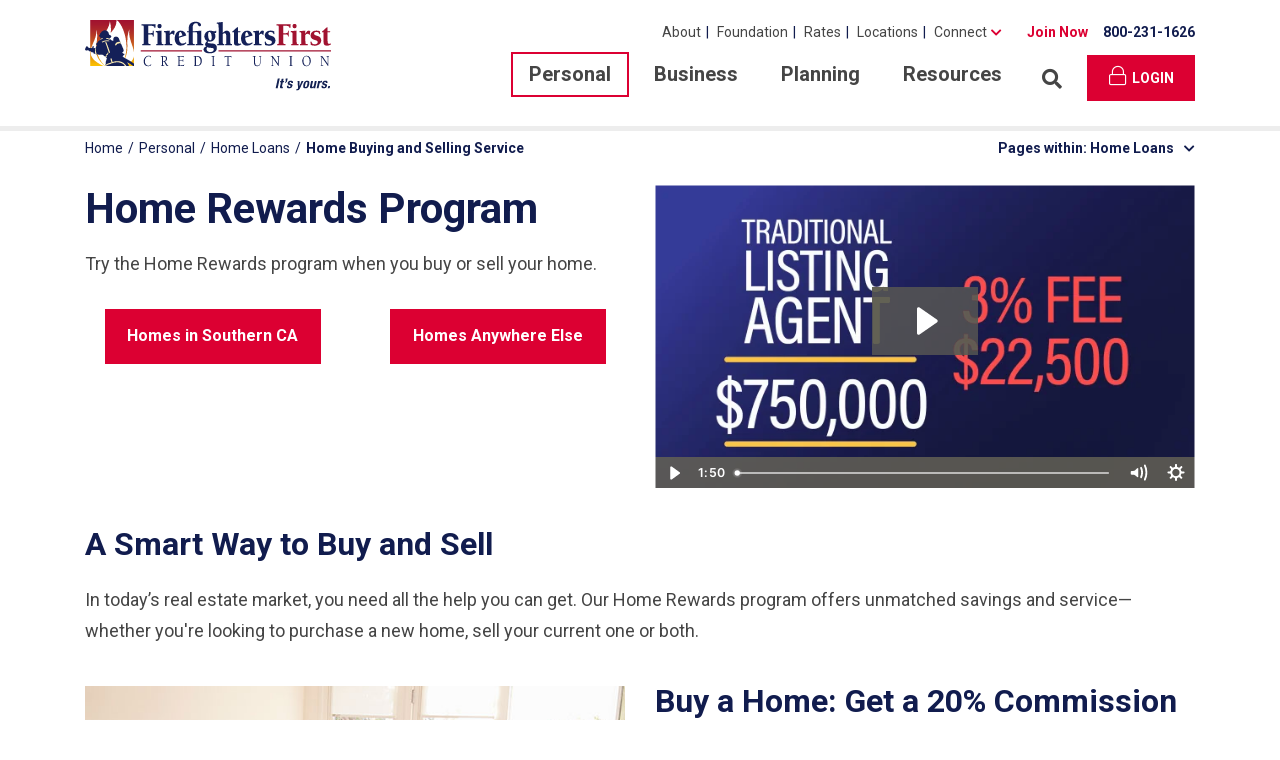

--- FILE ---
content_type: text/html; charset=utf-8
request_url: http://www.firefightersfirstcu.org/Personal/Home-Loans/Home-Rewards
body_size: 22134
content:
<!DOCTYPE html>
<html class="no-js" lang="en">
<head>
    <!-- Google Tag Manager -->
    <script>
        (function (w, d, s, l, i) {
            w[l] = w[l] || []; w[l].push({
                'gtm.start':
                    new Date().getTime(), event: 'gtm.js'
            }); var f = d.getElementsByTagName(s)[0],
                j = d.createElement(s), dl = l != 'dataLayer' ? '&l=' + l : ''; j.async = true; j.src =
                    'https://www.googletagmanager.com/gtm.js?id=' + i + dl; f.parentNode.insertBefore(j, f);
        })(window, document, 'script', 'dataLayer', 'GTM-TPQVNBJ');</script>
    <!-- End Google Tag Manager -->
    <meta http-equiv="X-UA-Compatible" content="IE=edge" />
    <meta charset="utf-8" />
    <title>Home Rewards Program |  Firefighters First Credit Union</title>
    <meta name="description" content="Save money when you buy or sell a home. With Firefighters First Home Rewards, you can sell your home for a flat 1.5% fee and receive a 20% commission rebate when you buy." />
    <meta name="viewport" content="width=device-width, initial-scale=1" />
    <meta property="og:title" content="Home Buying and Selling Service" />
    <meta property="og:type" content="website" />
    <meta property="og:description" content="Save money when you buy or sell a home. With Firefighters First Home Rewards, you can sell your home for a flat 1.5% fee and receive a 20% commission rebate when you buy." />
    <meta property="og:image" content="https://www.firefightersfirstcu.org/FirefightersFirstCU/media/Images/og.jpg?ext=.jpg" />
    <meta property="og:url" content="https://www.firefightersfirstcu.org/Personal/Home-Loans/Home-Rewards" />
    <link rel="canonical" href="https://www.firefightersfirstcu.org/Personal/Home-Loans/Home-Rewards" />
    <link rel="apple-touch-icon" sizes="180x180" href="/apple-touch-icon.png">
    <link rel="icon" type="image/png" sizes="32x32" href="/favicon-32x32.png">
    <link rel="icon" type="image/png" sizes="16x16" href="/favicon-16x16.png">
    <link rel="manifest" href="/site.webmanifest">
    <link rel="mask-icon" href="/safari-pinned-tab.svg" color="#dc0032">
    <meta name="msapplication-TileColor" content="#111c4e">
    <meta name="theme-color" content="#ffffff">
    <link href="https://fonts.googleapis.com/css?family=Roboto:400,400i,500,700,700i&display=swap" rel="stylesheet" />
    <meta name="apple-itunes-app" content="app-id=1030430975">
    <meta name="google-play-app" content="app-id=com.ifs.banking.fiid5468">
    <meta name="facebook-domain-verification" content="x35kojyrcjyxi0qzzepfym658l39kd" />
    <link href="/kentico/bundles/pageComponents/styles?v=84VeV6JDT9ck846Kvv5CxWlWxb1OKe4JIDSmiYLQ7w41" rel="stylesheet"/>

    <link rel="stylesheet" href="/assets/base.css?v=39" />
    <script src="https://maps.googleapis.com/maps/api/js?key=AIzaSyCZoxaQMmc0OYWRtparBou-RLL1X2Mx0Kk" type="text/javascript"></script>
    <script type="application/ld+json">
        {
        "@context": "https://schema.org",
        "@type": "Organization",
        "url": "https://www.firefightersfirstcu.org/",
        "logo": "https://www.firefightersfirstcu.org/Content/Images/logo.svg"
        }
    </script>
</head>

<body>
    <!-- Google Tag Manager (noscript) -->
    <noscript>
        <iframe src="https://www.googletagmanager.com/ns.html?id=GTM-TPQVNBJ"
                height="0" width="0" style="display:none;visibility:hidden"></iframe>
    </noscript>
    <!-- End Google Tag Manager (noscript) -->
    <nav aria-label="Skip to" data-noindex="true">
        <a href="#MainContent" class="skipto">Skip to Main Content</a>
        <a href="javascript:App.Login.skipToLogin();" class="skipto">Skip to Online Banking Login</a>
        <a href="/Sitemap" class="skipto">Skip to Sitemap</a>
    </nav>
    
    <header class="site-header" data-noindex="true">
        <div class="site-header__top">
            <div class="container d-flex justify-content-between">
                <a href="/" class="logo"><img src="/Content/Images/logo.svg" alt="Go to the Firefighters First Credit Union homepage" /></a>
                <div class="d-none d-lg-block">
<nav class="auxiliary-nav" id="AuxiliaryNav" aria-label="Auxiliary">
    <ul class="auxiliary-nav__level-1">
                <li class="auxiliary-nav__level-1-item ">
                    <a href="/About" id="AuxiliaryNav_194"  >About</a>
                </li>
                <li class="auxiliary-nav__level-1-item ">
                    <a href="https://firefamilyfoundation.org" id="AuxiliaryNav_195"  target="_blank">Foundation<span class="sr-only"> (opens in a new tab)</span></a>
                </li>
                <li class="auxiliary-nav__level-1-item ">
                    <a href="/Resources/Support/Rates" id="AuxiliaryNav_196"  >Rates</a>
                </li>
                <li class="auxiliary-nav__level-1-item ">
                    <a href="/Locations/Branches" id="AuxiliaryNav_197"  >Locations</a>
                </li>
                    <li class="auxiliary-nav__level-1-item auxiliary-nav__level-1-item--has-children dropdown">
                <a href="javascript:void(0);" id="AuxiliaryNav_Connect" aria-haspopup="true" aria-expanded="false" data-toggle="dropdown">Connect</a>

                <div class="dropdown-menu auxiliary-nav__menu" aria-labelledby="AuxiliaryNav_Connect">
                        <a href="/Resources/Support/Video-Chat" class="dropdown-item" >Video Call</a>
                        <a href="/Resources/Support/Member-Quick-Request" class="dropdown-item" >Member Quick Request</a>
                        <a href="/Leadership/Talk-to-CEO" class="dropdown-item" >Talk to CEO</a>
                        <a href="/Resources/Support/Contact-Us" class="dropdown-item" >Contact Us</a>
                </div>
            </li>
    </ul>

        <a href="/Resources/Become-A-Member" class="auxiliary-nav__join">Join Now</a>

        <a href="tel:8002311626" class="auxiliary-nav__phone">800-231-1626</a>
</nav>
                    <div class="d-flex justify-content-end align-items-center">


<nav class="primary-nav" id="PrimaryNav" aria-label="Main">
    <ul class="primary-nav__level-1">
            <li class="primary-nav__level-1-item primary-nav__level-1-item--has-children">
                <a href="/Personal"  class="active" id="PrimaryNav_5" aria-haspopup="true" aria-expanded="false" >Personal</a>
                    <div class="primary-nav__menu">
                        <div class="container">
                            <div class="primary-nav__menu-title" id="PrimaryNav_5_Title">Personal</div>
                            <div class="row">
        <div class="col-3">
            <ul class="primary-nav__level-2 list-unstyled" aria-labelledby="PrimaryNav_5_Title">
                <li class="primary-nav__level-2-item primary-nav__level-2-item--has-children">
                    <div id="PrimaryNav_16">Banking</div>
                        <ul class="primary-nav__level-3 list-unstyled" aria-labelledby="PrimaryNav_16">
                                <li class="primary-nav__level-3-item">
                                    <a href="/Personal/Banking/Checking" >Checking</a>
                                </li>
                                <li class="primary-nav__level-3-item">
                                    <a href="/Personal/Banking/Debit-Card" >Debit Card</a>
                                </li>
                                <li class="primary-nav__level-3-item">
                                    <a href="/Personal/Banking/Debit-Card-Activation" >Debit Card Activation</a>
                                </li>
                                <li class="primary-nav__level-3-item">
                                    <a href="/Personal/Banking/Savings-Accounts" >Savings Accounts</a>
                                </li>
                                <li class="primary-nav__level-3-item">
                                    <a href="/Personal/Banking/Money-Market-Account" >Money Market Account</a>
                                </li>
                                <li class="primary-nav__level-3-item">
                                    <a href="/Personal/Banking/Share-Certificates" >Share Certificates</a>
                                </li>
                                <li class="primary-nav__level-3-item">
                                    <a href="/Personal/Banking/Individual-Retirement-Accounts-IRAs" >Individual Retirement Accounts (IRAs)</a>
                                </li>
                        </ul>
                </li>
            </ul>
        </div>
        <div class="col-3">
            <ul class="primary-nav__level-2 list-unstyled" aria-labelledby="PrimaryNav_5_Title">
                <li class="primary-nav__level-2-item primary-nav__level-2-item--has-children">
                    <div id="PrimaryNav_3490">Credit Cards</div>
                        <ul class="primary-nav__level-3 list-unstyled" aria-labelledby="PrimaryNav_3490">
                                <li class="primary-nav__level-3-item">
                                    <a href="/Personal/Credit-Cards/Classic-Visa-Credit-Card" >Classic Visa&#174; Credit Card</a>
                                </li>
                                <li class="primary-nav__level-3-item">
                                    <a href="/Personal/Credit-Cards/Platinum-Visa-Credit-Card" >Platinum Visa&#174; Credit Card</a>
                                </li>
                                <li class="primary-nav__level-3-item">
                                    <a href="/Personal/Credit-Cards/Visa-Signature-Card" >Visa Signature&#174; Card</a>
                                </li>
                                <li class="primary-nav__level-3-item">
                                    <a href="/Personal/Credit-Cards/Credit-Card-Activation" >Credit Card Activation</a>
                                </li>
                                <li class="primary-nav__level-3-item">
                                    <a href="/Personal/Credit-Cards/Earn-Rewards" >Earn Rewards</a>
                                </li>
                                <li class="primary-nav__level-3-item">
                                    <a href="#loginmodal" >Apply Today</a>
                                </li>
                        </ul>
                </li>
            </ul>
        </div>
        <div class="col-3">
            <ul class="primary-nav__level-2 list-unstyled" aria-labelledby="PrimaryNav_5_Title">
                <li class="primary-nav__level-2-item primary-nav__level-2-item--has-children">
                    <div id="PrimaryNav_17">Personal Loans</div>
                        <ul class="primary-nav__level-3 list-unstyled" aria-labelledby="PrimaryNav_17">
                                <li class="primary-nav__level-3-item">
                                    <a href="/Personal/Loans/Lines-of-Credit" >Lines of Credit</a>
                                </li>
                                <li class="primary-nav__level-3-item">
                                    <a href="/Personal/Loans/Signature-Loans" >Signature Loans</a>
                                </li>
                                <li class="primary-nav__level-3-item">
                                    <a href="/Personal/Loans/Secured-Loans" >Secured Loans</a>
                                </li>
                                <li class="primary-nav__level-3-item">
                                    <a href="/Personal/Loans/Fire-Station-Loans" >Fire Station Loans</a>
                                </li>
                                <li class="primary-nav__level-3-item">
                                    <a href="/Personal/Loans/Emergency-Relief-Loans" >Emergency Relief Assistance</a>
                                </li>
                                <li class="primary-nav__level-3-item">
                                    <a href="#loginmodal" >Apply Today</a>
                                </li>
                        </ul>
                </li>
            </ul>
        </div>
        <div class="col-3">
            <ul class="primary-nav__level-2 list-unstyled" aria-labelledby="PrimaryNav_5_Title">
                <li class="primary-nav__level-2-item primary-nav__level-2-item--has-children">
                    <div id="PrimaryNav_19">Home Loans</div>
                        <ul class="primary-nav__level-3 list-unstyled" aria-labelledby="PrimaryNav_19">
                                <li class="primary-nav__level-3-item">
                                    <a href="/Personal/Home-Loans/Mortgage" >Mortgage</a>
                                </li>
                                <li class="primary-nav__level-3-item">
                                    <a href="/Personal/Home-Loans/Construction-Loans" >Construction Loans</a>
                                </li>
                                <li class="primary-nav__level-3-item">
                                    <a href="/Personal/Home-Loans/Land-Loans" >Land Loans</a>
                                </li>
                                <li class="primary-nav__level-3-item">
                                    <a href="/Personal/Home-Loans/Home-Equity-Line-of-Credit-HELOC" >Home Equity Line of Credit (HELOC)</a>
                                </li>
                                <li class="primary-nav__level-3-item">
                                    <a href="/Personal/Home-Loans/Reverse-Mortgage-Loans" >Reverse Mortgage Loans</a>
                                </li>
                                <li class="primary-nav__level-3-item">
                                    <a href="/Personal/Home-Loans/Mortgage-Consultants" >Mortgage Consultants</a>
                                </li>
                                <li class="primary-nav__level-3-item">
                                    <a href="/Personal/Home-Loans/Home-Rewards" >Home Buying and Selling Service</a>
                                </li>
                                <li class="primary-nav__level-3-item">
                                    <a href="/Personal/Home-Loans/Workshop" >Home Buying Workshop</a>
                                </li>
                                <li class="primary-nav__level-3-item">
                                    <a href="https://firefightersfirstcu.mortgagewebcenter.com/responsive/#/LoanStatus" >Loan Status/Upload Loan Documents </a>
                                </li>
                                <li class="primary-nav__level-3-item">
                                    <a href="https://firefightersfirstcu.mortgagewebcenter.com/responsive/#/ApplyNow/FinishApplication" >Finish Application</a>
                                </li>
                                <li class="primary-nav__level-3-item">
                                    <a href="/Personal/Home-Loans/Select-State " >Apply Now</a>
                                </li>
                        </ul>
                </li>
            </ul>
        </div>
        <div class="col-3">
            <ul class="primary-nav__level-2 list-unstyled" aria-labelledby="PrimaryNav_5_Title">
                <li class="primary-nav__level-2-item primary-nav__level-2-item--has-children">
                    <div id="PrimaryNav_18">Vehicle Loans</div>
                        <ul class="primary-nav__level-3 list-unstyled" aria-labelledby="PrimaryNav_18">
                                <li class="primary-nav__level-3-item">
                                    <a href="/Personal/Vehicle-Loans/Auto-Loans" >Auto Loans</a>
                                </li>
                                <li class="primary-nav__level-3-item">
                                    <a href="/Personal/Vehicle-Loans/Motorcycle-Loans" >Motorcycle Loans</a>
                                </li>
                                <li class="primary-nav__level-3-item">
                                    <a href="/Personal/Vehicle-Loans/Recreational-Vehicle-Loans" >Recreational Vehicle Loans</a>
                                </li>
                                <li class="primary-nav__level-3-item">
                                    <a href="/Personal/Vehicle-Loans/Boat-Loans" >Boat Loans</a>
                                </li>
                                <li class="primary-nav__level-3-item">
                                    <a href="/Personal/Vehicle-Loans/ATV-Loans" >ATV Loans</a>
                                </li>
                                <li class="primary-nav__level-3-item">
                                    <a href="/Personal/Vehicle-Loans/Jet-Ski-Loans" >Personal Watercraft Loans</a>
                                </li>
                                <li class="primary-nav__level-3-item">
                                    <a href="#loginmodal" >Apply Today</a>
                                </li>
                        </ul>
                </li>
            </ul>
        </div>

                            </div>
                        </div>
                            <div class="menu-promo">
                                <div class="container">
                                    <div class="d-flex">
                                        <div class="menu-promo__text" id="MenuPromoText_2610"><p>Moving in 5 Years? A 5x5 ARM Offers Flexibility and Low Payment</p>
</div>
        <div>
            <a href="/Personal/Home-Loans/Mortgage/Adjustable-Rate-Mortgages-ARM" class="btn btn-primary"   aria-describedby="MenuPromoText_2610">Find Your ARM Plan</a>
        </div>
                                    </div>
                                </div>
                            </div>
                    </div>
            </li>
            <li class="primary-nav__level-1-item primary-nav__level-1-item--has-children">
                <a href="/Business"  id="PrimaryNav_6" aria-haspopup="true" aria-expanded="false" >Business</a>
                    <div class="primary-nav__menu">
                        <div class="container">
                            <div class="primary-nav__menu-title" id="PrimaryNav_6_Title">Business</div>
                            <div class="row">
        <div class="col-3">
            <ul class="primary-nav__level-2 list-unstyled" aria-labelledby="PrimaryNav_6_Title">
                <li class="primary-nav__level-2-item primary-nav__level-2-item--has-children">
                    <div id="PrimaryNav_56">Banking</div>
                        <ul class="primary-nav__level-3 list-unstyled" aria-labelledby="PrimaryNav_56">
                                <li class="primary-nav__level-3-item">
                                    <a href="/Business/Business-Banking/Checking-Accounts" >Business Checking</a>
                                </li>
                                <li class="primary-nav__level-3-item">
                                    <a href="/Business/Business-Banking/Business-Savings" >Business Savings</a>
                                </li>
                                <li class="primary-nav__level-3-item">
                                    <a href="/Business/Business-Banking/Business-Money-Market" >Business Money Market</a>
                                </li>
                                <li class="primary-nav__level-3-item">
                                    <a href="/Business/Business-Banking/Business-Share-Certificates" >Business Share Certificates</a>
                                </li>
                        </ul>
                </li>
            </ul>
        </div>
        <div class="col-3">
            <ul class="primary-nav__level-2 list-unstyled" aria-labelledby="PrimaryNav_6_Title">
                <li class="primary-nav__level-2-item primary-nav__level-2-item--has-children">
                    <div id="PrimaryNav_57">Business Loans</div>
                        <ul class="primary-nav__level-3 list-unstyled" aria-labelledby="PrimaryNav_57">
                                <li class="primary-nav__level-3-item">
                                    <a href="/Business/Business-Loans/Business-Loans-and-Lines-of-Credit" >Business Loans and Lines of Credit</a>
                                </li>
                                <li class="primary-nav__level-3-item">
                                    <a href="/Business/Business-Loans/Investment-Properties" >Investment Properties</a>
                                </li>
                                <li class="primary-nav__level-3-item">
                                    <a href="/Business/Business-Loans/Business-Credit-Cards" >Business Credit Cards</a>
                                </li>
                        </ul>
                </li>
            </ul>
        </div>
        <div class="col-3">
            <ul class="primary-nav__level-2 list-unstyled" aria-labelledby="PrimaryNav_6_Title">
                <li class="primary-nav__level-2-item primary-nav__level-2-item--has-children">
                    <div id="PrimaryNav_58">Business Services</div>
                        <ul class="primary-nav__level-3 list-unstyled" aria-labelledby="PrimaryNav_58">
                                <li class="primary-nav__level-3-item">
                                    <a href="/Business/Business-Services/Business-Team" >Business Team</a>
                                </li>
                                <li class="primary-nav__level-3-item">
                                    <a href="/Business/Business-Services/Merchant-Card-Services" >Merchant Card Services</a>
                                </li>
                                <li class="primary-nav__level-3-item">
                                    <a href="/Business/Business-Services/Business-Disclosures" >Business Disclosures</a>
                                </li>
                                <li class="primary-nav__level-3-item">
                                    <a href="/Business/Business-Services/Business-Account-Forms" >Business Account Forms</a>
                                </li>
                                <li class="primary-nav__level-3-item">
                                    <a href="/Business/Business-Services/Treasury-Secretary-Resources" >Treasurer &amp; Secretary Resources</a>
                                </li>
                                <li class="primary-nav__level-3-item">
                                    <a href="/Business/Business-Services/Zelle-Small-Business" >Zelle&#174; for Your Small Business</a>
                                </li>
                                <li class="primary-nav__level-3-item">
                                    <a href="https://www.firefightersfirsttax.org/" >Tax Services</a>
                                </li>
                                <li class="primary-nav__level-3-item">
                                    <a href="https://www.firefightersfirsttax.org/Bookkeeping" >Bookkeeping Services</a>
                                </li>
                                <li class="primary-nav__level-3-item">
                                    <a href="https://www.firefightersfirsttax.org/Payroll" >Payroll Services</a>
                                </li>
                                <li class="primary-nav__level-3-item">
                                    <a href="https://app.consumer.meridianlink.com/Apply.aspx?lenderref=firefirstcu042723&amp;list=1b" >Join Now</a>
                                </li>
                        </ul>
                </li>
            </ul>
        </div>

                            </div>
                        </div>
                            <div class="menu-promo">
                                <div class="container">
                                    <div class="d-flex">
                                        <div class="menu-promo__text" id="MenuPromoText_2611"><p>Boost Income and Build Wealth With an Investment Property Loan</p>
</div>
        <div>
            <a href="/Business/Business-Loans/Investment-Properties" class="btn btn-primary"   aria-describedby="MenuPromoText_2611">Apply Now</a>
        </div>
                                    </div>
                                </div>
                            </div>
                    </div>
            </li>
            <li class="primary-nav__level-1-item primary-nav__level-1-item--has-children">
                <a href="/Planning"  id="PrimaryNav_7" aria-haspopup="true" aria-expanded="false" >Planning</a>
                    <div class="primary-nav__menu">
                        <div class="container">
                            <div class="primary-nav__menu-title" id="PrimaryNav_7_Title">Planning</div>
                            <div class="row">
        <div class="col-3">
            <ul class="primary-nav__level-2 list-unstyled" aria-labelledby="PrimaryNav_7_Title">
                <li class="primary-nav__level-2-item primary-nav__level-2-item--has-children">
                    <div id="PrimaryNav_72">Investments</div>
                        <ul class="primary-nav__level-3 list-unstyled" aria-labelledby="PrimaryNav_72">
                                <li class="primary-nav__level-3-item">
                                    <a href="/firehouse-financial" >Firehouse Financial</a>
                                </li>
                        </ul>
                </li>
            </ul>
        </div>
        <div class="col-3">
            <ul class="primary-nav__level-2 list-unstyled" aria-labelledby="PrimaryNav_7_Title">
                <li class="primary-nav__level-2-item primary-nav__level-2-item--has-children">
                    <div id="PrimaryNav_73">Insurance</div>
                        <ul class="primary-nav__level-3 list-unstyled" aria-labelledby="PrimaryNav_73">
                                <li class="primary-nav__level-3-item">
                                    <a href="https://www.firefighterinsuranceservices.com/" >Firefighter Insurance Services</a>
                                </li>
                        </ul>
                </li>
            </ul>
        </div>
        <div class="col-3">
            <ul class="primary-nav__level-2 list-unstyled" aria-labelledby="PrimaryNav_7_Title">
                <li class="primary-nav__level-2-item primary-nav__level-2-item--has-children">
                    <div id="PrimaryNav_74">Estate Planning</div>
                        <ul class="primary-nav__level-3 list-unstyled" aria-labelledby="PrimaryNav_74">
                                <li class="primary-nav__level-3-item">
                                    <a href="/Planning/Estate-Planning/Trust-Services" >Trust Services</a>
                                </li>
                        </ul>
                </li>
            </ul>
        </div>
        <div class="col-3">
            <ul class="primary-nav__level-2 list-unstyled" aria-labelledby="PrimaryNav_7_Title">
                <li class="primary-nav__level-2-item primary-nav__level-2-item--has-children">
                    <div id="PrimaryNav_9384">Tax Services</div>
                        <ul class="primary-nav__level-3 list-unstyled" aria-labelledby="PrimaryNav_9384">
                                <li class="primary-nav__level-3-item">
                                    <a href="https://www.firefightersfirsttax.org/" >Firefighters First Tax Services</a>
                                </li>
                        </ul>
                </li>
            </ul>
        </div>

                            </div>
                        </div>
                            <div class="menu-promo">
                                <div class="container">
                                    <div class="d-flex">
                                        <div class="menu-promo__text" id="MenuPromoText_2612"><p>If It Has a Key, We Can Insure It. Contact Us Today for a Free Quote</p>
</div>
        <div>
            <a href="https://www.firefighterinsuranceservices.com/quotes" class="btn btn-primary"  target="_blank"  aria-describedby="MenuPromoText_2612">Get a Free Quote<span class="sr-only"> (opens in a new tab)</span></a>
        </div>
                                    </div>
                                </div>
                            </div>
                    </div>
            </li>
            <li class="primary-nav__level-1-item primary-nav__level-1-item--has-children">
                <a href="/Resources"  id="PrimaryNav_8" aria-haspopup="true" aria-expanded="false" >Resources</a>
                    <div class="primary-nav__menu">
                        <div class="container">
                            <div class="primary-nav__menu-title" id="PrimaryNav_8_Title">Resources</div>
                            <div class="row">
        <div class="col-3">
            <ul class="primary-nav__level-2 list-unstyled" aria-labelledby="PrimaryNav_8_Title">
                <li class="primary-nav__level-2-item primary-nav__level-2-item--has-children">
                    <div id="PrimaryNav_88">Education</div>
                        <ul class="primary-nav__level-3 list-unstyled" aria-labelledby="PrimaryNav_88">
                                <li class="primary-nav__level-3-item">
                                    <a href="/Resources/Education/Financial-Fitness" >Financial Fitness </a>
                                </li>
                                <li class="primary-nav__level-3-item">
                                    <a href="/Resources/Education/Seminar" >Seminars</a>
                                </li>
                                <li class="primary-nav__level-3-item">
                                    <a href="/Resources/Education/Fire-Kids" >Fire Kids</a>
                                </li>
                                <li class="primary-nav__level-3-item">
                                    <a href="/Resources/Education/Calculators" >Calculators</a>
                                </li>
                                <li class="primary-nav__level-3-item">
                                    <a href="/Resources/Education/Scholarships" >Scholarships</a>
                                </li>
                                <li class="primary-nav__level-3-item">
                                    <a href="/Resources/Education/FICO-Score" >FICO&#174; Score</a>
                                </li>
                                <li class="primary-nav__level-3-item">
                                    <a href="/Resources/Education/Manage-Your-Account" >Manage Your Account</a>
                                </li>
                                <li class="primary-nav__level-3-item">
                                    <a href="/Resources/Education/Blog" >Blog</a>
                                </li>
                        </ul>
                </li>
            </ul>
        </div>
        <div class="col-3">
            <ul class="primary-nav__level-2 list-unstyled" aria-labelledby="PrimaryNav_8_Title">
                <li class="primary-nav__level-2-item primary-nav__level-2-item--has-children">
                    <div id="PrimaryNav_89">Protection</div>
                        <ul class="primary-nav__level-3 list-unstyled" aria-labelledby="PrimaryNav_89">
                                <li class="primary-nav__level-3-item">
                                    <a href="/Resources/Protection/Security" >Security</a>
                                </li>
                                <li class="primary-nav__level-3-item">
                                    <a href="/Resources/Protection/Lost-Stolen-Card" >Lost or Stolen Card</a>
                                </li>
                                <li class="primary-nav__level-3-item">
                                    <a href="/Resources/Protection/Suspicious-Email" >Suspicious Email</a>
                                </li>
                                <li class="primary-nav__level-3-item">
                                    <a href="/Resources/Protection/Consumer-Privacy-Policy" >Consumer Privacy Policy</a>
                                </li>
                                <li class="primary-nav__level-3-item">
                                    <a href="/Resources/Protection/SMS-Privacy-Policy" >SMS Privacy Policy</a>
                                </li>
                        </ul>
                </li>
            </ul>
        </div>
        <div class="col-3">
            <ul class="primary-nav__level-2 list-unstyled" aria-labelledby="PrimaryNav_8_Title">
                <li class="primary-nav__level-2-item primary-nav__level-2-item--has-children">
                    <div id="PrimaryNav_90">Digital</div>
                        <ul class="primary-nav__level-3 list-unstyled" aria-labelledby="PrimaryNav_90">
                                <li class="primary-nav__level-3-item">
                                    <a href="/Resources/Digital/Online-Banking" >Online Banking</a>
                                </li>
                                <li class="primary-nav__level-3-item">
                                    <a href="/Resources/Digital/Mobile-Banking" >Mobile Banking</a>
                                </li>
                                <li class="primary-nav__level-3-item">
                                    <a href="/Resources/Digital/Text-Banking" >Text Banking</a>
                                </li>
                        </ul>
                </li>
            </ul>
        </div>
        <div class="col-3">
            <ul class="primary-nav__level-2 list-unstyled" aria-labelledby="PrimaryNav_8_Title">
                <li class="primary-nav__level-2-item primary-nav__level-2-item--has-children">
                    <div id="PrimaryNav_3497">Become A Member</div>
                        <ul class="primary-nav__level-3 list-unstyled" aria-labelledby="PrimaryNav_3497">
                                <li class="primary-nav__level-3-item">
                                    <a href="/Resources/Become-A-Member/Membership-Eligibility" >Membership Eligibility</a>
                                </li>
                                <li class="primary-nav__level-3-item">
                                    <a href="/Resources/Become-A-Member/Switch-To-Us" >Switch to Us</a>
                                </li>
                        </ul>
                </li>
            </ul>
        </div>
        <div class="col-3">
            <ul class="primary-nav__level-2 list-unstyled" aria-labelledby="PrimaryNav_8_Title">
                <li class="primary-nav__level-2-item primary-nav__level-2-item--has-children">
                    <div id="PrimaryNav_91">Support</div>
                        <ul class="primary-nav__level-3 list-unstyled" aria-labelledby="PrimaryNav_91">
                                <li class="primary-nav__level-3-item">
                                    <a href="/Resources/Support/Fraud-Protection" >Fraud Protection</a>
                                </li>
                                <li class="primary-nav__level-3-item">
                                    <a href="/Resources/Support/Account-Maintenance" >Account Maintenance</a>
                                </li>
                                <li class="primary-nav__level-3-item">
                                    <a href="/Resources/Support/Disclosures" >Disclosures</a>
                                </li>
                                <li class="primary-nav__level-3-item">
                                    <a href="/Resources/Support/Terms-of-Use" >Terms of Use</a>
                                </li>
                                <li class="primary-nav__level-3-item">
                                    <a href="/Resources/Support/Video-Chat" >Video Call</a>
                                </li>
                                <li class="primary-nav__level-3-item">
                                    <a href="/Resources/Support/Amusement-Park-Tickets" >Member Discounts</a>
                                </li>
                                <li class="primary-nav__level-3-item">
                                    <a href="/Resources/Support/Account-Number-FAQ" >Account Number FAQ</a>
                                </li>
                        </ul>
                </li>
            </ul>
        </div>
        <div class="col-3">
            <ul class="primary-nav__level-2 list-unstyled" aria-labelledby="PrimaryNav_8_Title">
                <li class="primary-nav__level-2-item primary-nav__level-2-item--has-children">
                    <div id="PrimaryNav_3918">Forms</div>
                        <ul class="primary-nav__level-3 list-unstyled" aria-labelledby="PrimaryNav_3918">
                                <li class="primary-nav__level-3-item">
                                    <a href="/Resources/Forms/Member-Forms" >Member Forms</a>
                                </li>
                                <li class="primary-nav__level-3-item">
                                    <a href="/Resources/Forms/Direct-Deposit-Forms" >Direct Deposit Forms</a>
                                </li>
                        </ul>
                </li>
            </ul>
        </div>
        <div class="col-3">
            <ul class="primary-nav__level-2 list-unstyled" aria-labelledby="PrimaryNav_8_Title">
                <li class="primary-nav__level-2-item primary-nav__level-2-item--has-children">
                    <div id="PrimaryNav_3917">Calendar</div>
                        <ul class="primary-nav__level-3 list-unstyled" aria-labelledby="PrimaryNav_3917">
                                <li class="primary-nav__level-3-item">
                                    <a href="/Resources/Calendar/Shift-Calendar" >Shift Calendar</a>
                                </li>
                        </ul>
                </li>
            </ul>
        </div>

                            </div>
                        </div>
                            <div class="menu-promo">
                                <div class="container">
                                    <div class="d-flex">
                                        <div class="menu-promo__text" id="MenuPromoText_2613"><p>Manage Your Finances Anytime, Anywhere! Download the App Today</p>
</div>
        <div>
            <a href="/Resources/Digital/Mobile-Banking" class="btn btn-primary"   aria-describedby="MenuPromoText_2613">Download the App</a>
        </div>
                                    </div>
                                </div>
                            </div>
                    </div>
            </li>
    </ul>
</nav>

<button type="button" class="search__open" aria-haspopup="true" aria-expanded="false"><span class="fas fa-search" aria-hidden="true"></span><span class="sr-only">Open search dialog</span></button>
                        <button class="btn btn-primary login__toggle" aria-haspopup="true" aria-expanded="false"><span class="fal fa-lock" aria-hidden="true"></span>Login</button>
                    </div>
                </div>
<nav class="hamburger-nav" id="HamburgerNav" aria-label="Hamburger">
    <button type="button" class="hamburger-nav__toggle" aria-haspopup="true" aria-expanded="false">
        <span class="hamburger-nav__toggle-open"><span class="fas fa-bars" aria-hidden="true"></span><span class="sr-only">Open Navigation Menu</span></span>
        <span class="hamburger-nav__toggle-close"><span class="fas fa-times" aria-hidden="true"></span><span class="sr-only">Close Navigation Menu</span></span>
    </button>
    <div class="hamburger-nav__menu">
        <div class="container">
            <div class="d-flex align-items-center justify-content-center">
                    <a href="/Resources/Become-A-Member" class="hamburger-nav__join">Join Now</a>

                    <a href="tel:8002311626" class="hamburger-nav__phone">800-231-1626</a>
            </div>
            <div class="d-flex align-items-center mt-4 mb-4">
                    <div class="dropdown hamburger-nav__connect-dropdown">
                        <button class="btn btn-outline-secondary dropdown-toggle" type="button" id="HamburgerNav_Connect" data-toggle="dropdown" aria-haspopup="true" aria-expanded="false">
                            Connect
                        </button>
                        <div class="dropdown-menu" aria-labelledby="HamburgerNav_Connect">
                                <a href="/Resources/Support/Video-Chat" class="dropdown-item" >Video Call</a>
                                <a href="/Resources/Support/Member-Quick-Request" class="dropdown-item" >Member Quick Request</a>
                                <a href="/Leadership/Talk-to-CEO" class="dropdown-item" >Talk to CEO</a>
                                <a href="/Resources/Support/Contact-Us" class="dropdown-item" >Contact Us</a>
                        </div>
                    </div>
                <button type="button" class="search__open" aria-haspopup="true" aria-expanded="false"><span class="fas fa-search" aria-hidden="true"></span><span class="sr-only">Open search dialog</span></button>
            </div>

                <ul class="hamburger-nav__level-1">
                        <li class="hamburger-nav__level-1-item hamburger-nav__level-1-item--has-children">
                            <button type="button" aria-haspopup="true" aria-expanded="false" id="HamburgerNav_5">Personal</button>
                            <ul class="hamburger-nav__level-2 list-unstyled" aria-labelledby="HamburgerNav_5">
                                        <li class="hamburger-nav__level-2-item hamburger-nav__level-2-item--has-children">
                                            <button type="button" aria-haspopup="true" aria-expanded="false" id="HamburgerNav_16">Banking</button>
                                                <ul class="hamburger-nav__level-3 list-unstyled" aria-labelledby="HamburgerNav_16">
                                                        <li class="hamburger-nav__level-3-item"><a href="/Personal/Banking/Checking" >Checking</a></li>
                                                        <li class="hamburger-nav__level-3-item"><a href="/Personal/Banking/Debit-Card" >Debit Card</a></li>
                                                        <li class="hamburger-nav__level-3-item"><a href="/Personal/Banking/Debit-Card-Activation" >Debit Card Activation</a></li>
                                                        <li class="hamburger-nav__level-3-item"><a href="/Personal/Banking/Savings-Accounts" >Savings Accounts</a></li>
                                                        <li class="hamburger-nav__level-3-item"><a href="/Personal/Banking/Money-Market-Account" >Money Market Account</a></li>
                                                        <li class="hamburger-nav__level-3-item"><a href="/Personal/Banking/Share-Certificates" >Share Certificates</a></li>
                                                        <li class="hamburger-nav__level-3-item"><a href="/Personal/Banking/Individual-Retirement-Accounts-IRAs" >Individual Retirement Accounts (IRAs)</a></li>
                                                </ul>
                                        </li>
                                        <li class="hamburger-nav__level-2-item hamburger-nav__level-2-item--has-children">
                                            <button type="button" aria-haspopup="true" aria-expanded="false" id="HamburgerNav_3490">Credit Cards</button>
                                                <ul class="hamburger-nav__level-3 list-unstyled" aria-labelledby="HamburgerNav_3490">
                                                        <li class="hamburger-nav__level-3-item"><a href="/Personal/Credit-Cards/Classic-Visa-Credit-Card" >Classic Visa&#174; Credit Card</a></li>
                                                        <li class="hamburger-nav__level-3-item"><a href="/Personal/Credit-Cards/Platinum-Visa-Credit-Card" >Platinum Visa&#174; Credit Card</a></li>
                                                        <li class="hamburger-nav__level-3-item"><a href="/Personal/Credit-Cards/Visa-Signature-Card" >Visa Signature&#174; Card</a></li>
                                                        <li class="hamburger-nav__level-3-item"><a href="/Personal/Credit-Cards/Credit-Card-Activation" >Credit Card Activation</a></li>
                                                        <li class="hamburger-nav__level-3-item"><a href="/Personal/Credit-Cards/Earn-Rewards" >Earn Rewards</a></li>
                                                        <li class="hamburger-nav__level-3-item"><a href="#loginmodal" >Apply Today</a></li>
                                                </ul>
                                        </li>
                                        <li class="hamburger-nav__level-2-item hamburger-nav__level-2-item--has-children">
                                            <button type="button" aria-haspopup="true" aria-expanded="false" id="HamburgerNav_17">Personal Loans</button>
                                                <ul class="hamburger-nav__level-3 list-unstyled" aria-labelledby="HamburgerNav_17">
                                                        <li class="hamburger-nav__level-3-item"><a href="/Personal/Loans/Lines-of-Credit" >Lines of Credit</a></li>
                                                        <li class="hamburger-nav__level-3-item"><a href="/Personal/Loans/Signature-Loans" >Signature Loans</a></li>
                                                        <li class="hamburger-nav__level-3-item"><a href="/Personal/Loans/Secured-Loans" >Secured Loans</a></li>
                                                        <li class="hamburger-nav__level-3-item"><a href="/Personal/Loans/Fire-Station-Loans" >Fire Station Loans</a></li>
                                                        <li class="hamburger-nav__level-3-item"><a href="/Personal/Loans/Emergency-Relief-Loans" >Emergency Relief Assistance</a></li>
                                                        <li class="hamburger-nav__level-3-item"><a href="#loginmodal" >Apply Today</a></li>
                                                </ul>
                                        </li>
                                        <li class="hamburger-nav__level-2-item hamburger-nav__level-2-item--has-children">
                                            <button type="button" aria-haspopup="true" aria-expanded="false" id="HamburgerNav_19">Home Loans</button>
                                                <ul class="hamburger-nav__level-3 list-unstyled" aria-labelledby="HamburgerNav_19">
                                                        <li class="hamburger-nav__level-3-item"><a href="/Personal/Home-Loans/Mortgage" >Mortgage</a></li>
                                                        <li class="hamburger-nav__level-3-item"><a href="/Personal/Home-Loans/Construction-Loans" >Construction Loans</a></li>
                                                        <li class="hamburger-nav__level-3-item"><a href="/Personal/Home-Loans/Land-Loans" >Land Loans</a></li>
                                                        <li class="hamburger-nav__level-3-item"><a href="/Personal/Home-Loans/Home-Equity-Line-of-Credit-HELOC" >Home Equity Line of Credit (HELOC)</a></li>
                                                        <li class="hamburger-nav__level-3-item"><a href="/Personal/Home-Loans/Reverse-Mortgage-Loans" >Reverse Mortgage Loans</a></li>
                                                        <li class="hamburger-nav__level-3-item"><a href="/Personal/Home-Loans/Mortgage-Consultants" >Mortgage Consultants</a></li>
                                                        <li class="hamburger-nav__level-3-item"><a href="/Personal/Home-Loans/Home-Rewards" >Home Buying and Selling Service</a></li>
                                                        <li class="hamburger-nav__level-3-item"><a href="/Personal/Home-Loans/Workshop" >Home Buying Workshop</a></li>
                                                        <li class="hamburger-nav__level-3-item"><a href="https://firefightersfirstcu.mortgagewebcenter.com/responsive/#/LoanStatus" >Loan Status/Upload Loan Documents </a></li>
                                                        <li class="hamburger-nav__level-3-item"><a href="https://firefightersfirstcu.mortgagewebcenter.com/responsive/#/ApplyNow/FinishApplication" >Finish Application</a></li>
                                                        <li class="hamburger-nav__level-3-item"><a href="/Personal/Home-Loans/Select-State " >Apply Now</a></li>
                                                </ul>
                                        </li>
                                        <li class="hamburger-nav__level-2-item hamburger-nav__level-2-item--has-children">
                                            <button type="button" aria-haspopup="true" aria-expanded="false" id="HamburgerNav_18">Vehicle Loans</button>
                                                <ul class="hamburger-nav__level-3 list-unstyled" aria-labelledby="HamburgerNav_18">
                                                        <li class="hamburger-nav__level-3-item"><a href="/Personal/Vehicle-Loans/Auto-Loans" >Auto Loans</a></li>
                                                        <li class="hamburger-nav__level-3-item"><a href="/Personal/Vehicle-Loans/Motorcycle-Loans" >Motorcycle Loans</a></li>
                                                        <li class="hamburger-nav__level-3-item"><a href="/Personal/Vehicle-Loans/Recreational-Vehicle-Loans" >Recreational Vehicle Loans</a></li>
                                                        <li class="hamburger-nav__level-3-item"><a href="/Personal/Vehicle-Loans/Boat-Loans" >Boat Loans</a></li>
                                                        <li class="hamburger-nav__level-3-item"><a href="/Personal/Vehicle-Loans/ATV-Loans" >ATV Loans</a></li>
                                                        <li class="hamburger-nav__level-3-item"><a href="/Personal/Vehicle-Loans/Jet-Ski-Loans" >Personal Watercraft Loans</a></li>
                                                        <li class="hamburger-nav__level-3-item"><a href="#loginmodal" >Apply Today</a></li>
                                                </ul>
                                        </li>
                                <li class="hamburger-nav__level-2-item">
                                    <a href="/Personal" >All Personal</a>
                                </li>
                            </ul>
                        </li>
                        <li class="hamburger-nav__level-1-item hamburger-nav__level-1-item--has-children">
                            <button type="button" aria-haspopup="true" aria-expanded="false" id="HamburgerNav_6">Business</button>
                            <ul class="hamburger-nav__level-2 list-unstyled" aria-labelledby="HamburgerNav_6">
                                        <li class="hamburger-nav__level-2-item hamburger-nav__level-2-item--has-children">
                                            <button type="button" aria-haspopup="true" aria-expanded="false" id="HamburgerNav_56">Banking</button>
                                                <ul class="hamburger-nav__level-3 list-unstyled" aria-labelledby="HamburgerNav_56">
                                                        <li class="hamburger-nav__level-3-item"><a href="/Business/Business-Banking/Checking-Accounts" >Business Checking</a></li>
                                                        <li class="hamburger-nav__level-3-item"><a href="/Business/Business-Banking/Business-Savings" >Business Savings</a></li>
                                                        <li class="hamburger-nav__level-3-item"><a href="/Business/Business-Banking/Business-Money-Market" >Business Money Market</a></li>
                                                        <li class="hamburger-nav__level-3-item"><a href="/Business/Business-Banking/Business-Share-Certificates" >Business Share Certificates</a></li>
                                                </ul>
                                        </li>
                                        <li class="hamburger-nav__level-2-item hamburger-nav__level-2-item--has-children">
                                            <button type="button" aria-haspopup="true" aria-expanded="false" id="HamburgerNav_57">Business Loans</button>
                                                <ul class="hamburger-nav__level-3 list-unstyled" aria-labelledby="HamburgerNav_57">
                                                        <li class="hamburger-nav__level-3-item"><a href="/Business/Business-Loans/Business-Loans-and-Lines-of-Credit" >Business Loans and Lines of Credit</a></li>
                                                        <li class="hamburger-nav__level-3-item"><a href="/Business/Business-Loans/Investment-Properties" >Investment Properties</a></li>
                                                        <li class="hamburger-nav__level-3-item"><a href="/Business/Business-Loans/Business-Credit-Cards" >Business Credit Cards</a></li>
                                                </ul>
                                        </li>
                                        <li class="hamburger-nav__level-2-item hamburger-nav__level-2-item--has-children">
                                            <button type="button" aria-haspopup="true" aria-expanded="false" id="HamburgerNav_58">Business Services</button>
                                                <ul class="hamburger-nav__level-3 list-unstyled" aria-labelledby="HamburgerNav_58">
                                                        <li class="hamburger-nav__level-3-item"><a href="/Business/Business-Services/Business-Team" >Business Team</a></li>
                                                        <li class="hamburger-nav__level-3-item"><a href="/Business/Business-Services/Merchant-Card-Services" >Merchant Card Services</a></li>
                                                        <li class="hamburger-nav__level-3-item"><a href="/Business/Business-Services/Business-Disclosures" >Business Disclosures</a></li>
                                                        <li class="hamburger-nav__level-3-item"><a href="/Business/Business-Services/Business-Account-Forms" >Business Account Forms</a></li>
                                                        <li class="hamburger-nav__level-3-item"><a href="/Business/Business-Services/Treasury-Secretary-Resources" >Treasurer &amp; Secretary Resources</a></li>
                                                        <li class="hamburger-nav__level-3-item"><a href="/Business/Business-Services/Zelle-Small-Business" >Zelle&#174; for Your Small Business</a></li>
                                                        <li class="hamburger-nav__level-3-item"><a href="https://www.firefightersfirsttax.org/" >Tax Services</a></li>
                                                        <li class="hamburger-nav__level-3-item"><a href="https://www.firefightersfirsttax.org/Bookkeeping" >Bookkeeping Services</a></li>
                                                        <li class="hamburger-nav__level-3-item"><a href="https://www.firefightersfirsttax.org/Payroll" >Payroll Services</a></li>
                                                        <li class="hamburger-nav__level-3-item"><a href="https://app.consumer.meridianlink.com/Apply.aspx?lenderref=firefirstcu042723&amp;list=1b" >Join Now</a></li>
                                                </ul>
                                        </li>
                                <li class="hamburger-nav__level-2-item">
                                    <a href="/Business" >All Business</a>
                                </li>
                            </ul>
                        </li>
                        <li class="hamburger-nav__level-1-item hamburger-nav__level-1-item--has-children">
                            <button type="button" aria-haspopup="true" aria-expanded="false" id="HamburgerNav_7">Planning</button>
                            <ul class="hamburger-nav__level-2 list-unstyled" aria-labelledby="HamburgerNav_7">
                                        <li class="hamburger-nav__level-2-item hamburger-nav__level-2-item--has-children">
                                            <button type="button" aria-haspopup="true" aria-expanded="false" id="HamburgerNav_72">Investments</button>
                                                <ul class="hamburger-nav__level-3 list-unstyled" aria-labelledby="HamburgerNav_72">
                                                        <li class="hamburger-nav__level-3-item"><a href="/firehouse-financial" >Firehouse Financial</a></li>
                                                </ul>
                                        </li>
                                        <li class="hamburger-nav__level-2-item hamburger-nav__level-2-item--has-children">
                                            <button type="button" aria-haspopup="true" aria-expanded="false" id="HamburgerNav_73">Insurance</button>
                                                <ul class="hamburger-nav__level-3 list-unstyled" aria-labelledby="HamburgerNav_73">
                                                        <li class="hamburger-nav__level-3-item"><a href="https://www.firefighterinsuranceservices.com/" >Firefighter Insurance Services</a></li>
                                                </ul>
                                        </li>
                                        <li class="hamburger-nav__level-2-item hamburger-nav__level-2-item--has-children">
                                            <button type="button" aria-haspopup="true" aria-expanded="false" id="HamburgerNav_74">Estate Planning</button>
                                                <ul class="hamburger-nav__level-3 list-unstyled" aria-labelledby="HamburgerNav_74">
                                                        <li class="hamburger-nav__level-3-item"><a href="/Planning/Estate-Planning/Trust-Services" >Trust Services</a></li>
                                                </ul>
                                        </li>
                                        <li class="hamburger-nav__level-2-item hamburger-nav__level-2-item--has-children">
                                            <button type="button" aria-haspopup="true" aria-expanded="false" id="HamburgerNav_9384">Tax Services</button>
                                                <ul class="hamburger-nav__level-3 list-unstyled" aria-labelledby="HamburgerNav_9384">
                                                        <li class="hamburger-nav__level-3-item"><a href="https://www.firefightersfirsttax.org/" >Firefighters First Tax Services</a></li>
                                                </ul>
                                        </li>
                                <li class="hamburger-nav__level-2-item">
                                    <a href="/Planning" >All Planning</a>
                                </li>
                            </ul>
                        </li>
                        <li class="hamburger-nav__level-1-item hamburger-nav__level-1-item--has-children">
                            <button type="button" aria-haspopup="true" aria-expanded="false" id="HamburgerNav_8">Resources</button>
                            <ul class="hamburger-nav__level-2 list-unstyled" aria-labelledby="HamburgerNav_8">
                                        <li class="hamburger-nav__level-2-item hamburger-nav__level-2-item--has-children">
                                            <button type="button" aria-haspopup="true" aria-expanded="false" id="HamburgerNav_88">Education</button>
                                                <ul class="hamburger-nav__level-3 list-unstyled" aria-labelledby="HamburgerNav_88">
                                                        <li class="hamburger-nav__level-3-item"><a href="/Resources/Education/Financial-Fitness" >Financial Fitness </a></li>
                                                        <li class="hamburger-nav__level-3-item"><a href="/Resources/Education/Seminar" >Seminars</a></li>
                                                        <li class="hamburger-nav__level-3-item"><a href="/Resources/Education/Fire-Kids" >Fire Kids</a></li>
                                                        <li class="hamburger-nav__level-3-item"><a href="/Resources/Education/Calculators" >Calculators</a></li>
                                                        <li class="hamburger-nav__level-3-item"><a href="/Resources/Education/Scholarships" >Scholarships</a></li>
                                                        <li class="hamburger-nav__level-3-item"><a href="/Resources/Education/FICO-Score" >FICO&#174; Score</a></li>
                                                        <li class="hamburger-nav__level-3-item"><a href="/Resources/Education/Manage-Your-Account" >Manage Your Account</a></li>
                                                        <li class="hamburger-nav__level-3-item"><a href="/Resources/Education/Blog" >Blog</a></li>
                                                </ul>
                                        </li>
                                        <li class="hamburger-nav__level-2-item hamburger-nav__level-2-item--has-children">
                                            <button type="button" aria-haspopup="true" aria-expanded="false" id="HamburgerNav_89">Protection</button>
                                                <ul class="hamburger-nav__level-3 list-unstyled" aria-labelledby="HamburgerNav_89">
                                                        <li class="hamburger-nav__level-3-item"><a href="/Resources/Protection/Security" >Security</a></li>
                                                        <li class="hamburger-nav__level-3-item"><a href="/Resources/Protection/Lost-Stolen-Card" >Lost or Stolen Card</a></li>
                                                        <li class="hamburger-nav__level-3-item"><a href="/Resources/Protection/Suspicious-Email" >Suspicious Email</a></li>
                                                        <li class="hamburger-nav__level-3-item"><a href="/Resources/Protection/Consumer-Privacy-Policy" >Consumer Privacy Policy</a></li>
                                                        <li class="hamburger-nav__level-3-item"><a href="/Resources/Protection/SMS-Privacy-Policy" >SMS Privacy Policy</a></li>
                                                </ul>
                                        </li>
                                        <li class="hamburger-nav__level-2-item hamburger-nav__level-2-item--has-children">
                                            <button type="button" aria-haspopup="true" aria-expanded="false" id="HamburgerNav_90">Digital</button>
                                                <ul class="hamburger-nav__level-3 list-unstyled" aria-labelledby="HamburgerNav_90">
                                                        <li class="hamburger-nav__level-3-item"><a href="/Resources/Digital/Online-Banking" >Online Banking</a></li>
                                                        <li class="hamburger-nav__level-3-item"><a href="/Resources/Digital/Mobile-Banking" >Mobile Banking</a></li>
                                                        <li class="hamburger-nav__level-3-item"><a href="/Resources/Digital/Text-Banking" >Text Banking</a></li>
                                                </ul>
                                        </li>
                                        <li class="hamburger-nav__level-2-item hamburger-nav__level-2-item--has-children">
                                            <button type="button" aria-haspopup="true" aria-expanded="false" id="HamburgerNav_3497">Become A Member</button>
                                                <ul class="hamburger-nav__level-3 list-unstyled" aria-labelledby="HamburgerNav_3497">
                                                        <li class="hamburger-nav__level-3-item"><a href="/Resources/Become-A-Member/Membership-Eligibility" >Membership Eligibility</a></li>
                                                        <li class="hamburger-nav__level-3-item"><a href="/Resources/Become-A-Member/Switch-To-Us" >Switch to Us</a></li>
                                                </ul>
                                        </li>
                                        <li class="hamburger-nav__level-2-item hamburger-nav__level-2-item--has-children">
                                            <button type="button" aria-haspopup="true" aria-expanded="false" id="HamburgerNav_91">Support</button>
                                                <ul class="hamburger-nav__level-3 list-unstyled" aria-labelledby="HamburgerNav_91">
                                                        <li class="hamburger-nav__level-3-item"><a href="/Resources/Support/Fraud-Protection" >Fraud Protection</a></li>
                                                        <li class="hamburger-nav__level-3-item"><a href="/Resources/Support/Account-Maintenance" >Account Maintenance</a></li>
                                                        <li class="hamburger-nav__level-3-item"><a href="/Resources/Support/Disclosures" >Disclosures</a></li>
                                                        <li class="hamburger-nav__level-3-item"><a href="/Resources/Support/Terms-of-Use" >Terms of Use</a></li>
                                                        <li class="hamburger-nav__level-3-item"><a href="/Resources/Support/Video-Chat" >Video Call</a></li>
                                                        <li class="hamburger-nav__level-3-item"><a href="/Resources/Support/Amusement-Park-Tickets" >Member Discounts</a></li>
                                                        <li class="hamburger-nav__level-3-item"><a href="/Resources/Support/Account-Number-FAQ" >Account Number FAQ</a></li>
                                                </ul>
                                        </li>
                                        <li class="hamburger-nav__level-2-item hamburger-nav__level-2-item--has-children">
                                            <button type="button" aria-haspopup="true" aria-expanded="false" id="HamburgerNav_3918">Forms</button>
                                                <ul class="hamburger-nav__level-3 list-unstyled" aria-labelledby="HamburgerNav_3918">
                                                        <li class="hamburger-nav__level-3-item"><a href="/Resources/Forms/Member-Forms" >Member Forms</a></li>
                                                        <li class="hamburger-nav__level-3-item"><a href="/Resources/Forms/Direct-Deposit-Forms" >Direct Deposit Forms</a></li>
                                                </ul>
                                        </li>
                                        <li class="hamburger-nav__level-2-item hamburger-nav__level-2-item--has-children">
                                            <button type="button" aria-haspopup="true" aria-expanded="false" id="HamburgerNav_3917">Calendar</button>
                                                <ul class="hamburger-nav__level-3 list-unstyled" aria-labelledby="HamburgerNav_3917">
                                                        <li class="hamburger-nav__level-3-item"><a href="/Resources/Calendar/Shift-Calendar" >Shift Calendar</a></li>
                                                </ul>
                                        </li>
                                <li class="hamburger-nav__level-2-item">
                                    <a href="/Resources" >All Resources</a>
                                </li>
                            </ul>
                        </li>
                </ul>

                <ul class="list-inline hamburger-nav__auxiliary-nav">
                        <li class="list-inline-item">
                            <a href="/About" >About</a>
                        </li>
                        <li class="list-inline-item">
                            <a href="https://firefamilyfoundation.org" target="_blank">Foundation<span class="sr-only"> (opens in a new tab)</span></a>
                        </li>
                        <li class="list-inline-item">
                            <a href="/Resources/Support/Rates" >Rates</a>
                        </li>
                        <li class="list-inline-item">
                            <a href="/Locations/Branches" >Locations</a>
                        </li>
                </ul>
        </div>
    </div>
</nav>

            </div>
        </div>
<div class="login" id="Login">
    <button class="btn btn-primary login__toggle d-lg-none" aria-haspopup="true" aria-expanded="false"><span class="fal fa-lock" aria-hidden="true"></span>Online Banking Login</button>
    <div class="container">
        <div class="login__menu">
            <form action="https://www.myfireonline.org/tob/live/usp-core/app/initialLogin" method="post" class="login__form">
                <div class="login__form-title"><span class="fal fa-lock" aria-hidden="true"></span> Online Banking Login</div>
                <div class="form-group">
                    <label for="Username" class="sr-only">Username</label>
                    <input type="text" class="form-control" id="Username" name="userid" placeholder="Username" autocomplete="username" autocorrect="off" autocapitalize="off" spellcheck="false" maxlength="30" required />
                </div>
                <div class="form-group">
                    <label for="Password" class="sr-only">Password</label>
                    <input type="password" class="form-control" id="Password" name="password" autocomplete="current-password" autocorrect="off" autocapitalize="off" spellcheck="false" maxlength="32" placeholder="Password" required />
                </div>
                <button type="submit" class="btn btn-secondary login__submit"><span class="far fa-lock" aria-hidden="true"></span>Secure Login</button>
            </form>
                <ul class="list-unstyled login__links">
                        <li>
                            <a href="/sign-up-for-online-banking" >Sign Up</a>
                        </li>
                        <li>
                            <a href="https://www.myfireonline.org/tob/live/usp-core/app/authUpdate" target="_blank">Forgot Username / Password?<span class="sr-only"> (opens in a new tab)</span></a>
                        </li>
                </ul>
        </div>
    </div>
</div>
    </header>
    

<div class="container">
    <div class="row">
        <div class="col">
<nav aria-label="Breadcrumb">
    <ol class="breadcrumb">
        <li class="breadcrumb-item"><a href="/">Home</a></li>
            <li class="breadcrumb-item"><a href="/Personal">Personal</a></li>
            <li class="breadcrumb-item"><a href="/Personal/Home-Loans">Home Loans</a></li>
                <li class="breadcrumb-item active" aria-current="page">Home Buying and Selling Service</li>
    </ol>
</nav>

<script type="application/ld+json">
    {
    "@context": "http://schema.org",
    "@type": "BreadcrumbList",
    "itemListElement": [
    {
    "@type": "ListItem",
    "position": 1,
    "item": {
    "@id": "https://www.firefightersfirstcu.org/",
    "name": "Home"
    }
    }
,{"@type": "ListItem","position":2,"item": {"@id": "https://www.firefightersfirstcu.org/Personal","name": "Personal"}},{"@type": "ListItem","position":3,"item": {"@id": "https://www.firefightersfirstcu.org/Personal/Home-Loans","name": "Home Loans"}},{"@type": "ListItem","position":4,"item": {"@id": "https://www.firefightersfirstcu.org/Personal/Home-Loans/Home-Rewards","name": "Home Buying and Selling Service"}}
    ]}
</script>

        </div>
        <div class="col-lg-4">
    <nav class="internal-nav dropdown" aria-labelledby="InternalNav">
        <a class="dropdown-toggle" href="javascript:void(0);" role="button" id="InternalNav" data-toggle="dropdown" aria-haspopup="true" aria-expanded="false">Pages within: Home Loans<span class="fas fa-chevron-down" aria-hidden="true"></span></a>
        <div class="dropdown-menu dropdown-menu-right" aria-labelledby="InternalNav">
                    <a class="dropdown-item" href="/Personal/Home-Loans/Mortgage" >Mortgage </a>
                    <a class="dropdown-item" href="/Personal/Home-Loans/Construction-Loans" >Construction Loans </a>
                    <a class="dropdown-item" href="/Personal/Home-Loans/Land-Loans" >Land Loans </a>
                    <a class="dropdown-item" href="/Personal/Home-Loans/Home-Equity-Line-of-Credit-HELOC" >Home Equity Line of Credit (HELOC) </a>
                    <a class="dropdown-item" href="/Personal/Home-Loans/Reverse-Mortgage-Loans" >Reverse Mortgage Loans </a>
                    <a class="dropdown-item" href="/Personal/Home-Loans/Select-State" >Select State Application </a>
                    <a class="dropdown-item" href="/Personal/Home-Loans/Mortgage-Consultants" >Mortgage Consultants </a>
                    <a class="dropdown-item" href="/Personal/Home-Loans/Home-Rewards" >Home Buying and Selling Service </a>
                    <a class="dropdown-item" href="/Personal/Home-Loans/Workshop" >Home Buying Workshop </a>
                    <a class="dropdown-item" href="/Personal/Home-Loans/Foreclosure-Prevention-Assistance" >Foreclosure Prevention &amp; Assistance </a>
                    <a class="dropdown-item" href="https://firefightersfirstcu.mortgagewebcenter.com/responsive/#/LoanStatus" >Loan Status/Upload Loan Documents  </a>
                    <a class="dropdown-item" href="https://firefightersfirstcu.mortgagewebcenter.com/responsive/#/ApplyNow/FinishApplication" >Finish Application </a>
                    <a class="dropdown-item" href="/Personal/Home-Loans/VA-Loans" >VA Loans </a>
                    <a class="dropdown-item" href="/Personal/Home-Loans/Select-State " >Apply Now </a>

        </div>
    </nav>

        </div>
    </div>
</div>
<main class="main" id="MainContent">
    <div class="container">
<div class="row">
        <div class="col-lg">

<h1>Home Rewards Program</h1>

<p>Try the Home Rewards program when you buy or sell your home.</p>


<div class="row">
        <div class="col-lg">

<p align="center"><a aria-label="California" class="btn btn-primary" href="https://firefightersfirst.viewhousesnow.com/" target="_blank">Homes in Southern CA</a></p>


        </div>
        <div class="col-lg">

<p align="center"><a aria-label="Other States" class="btn btn-primary" href="https://www.homerewardsgroup.com/firefightersfirst-enroll" target="_blank">Homes Anywhere Else</a></p>


        </div>
</div>

        </div>
        <div class="col-lg">

<div class="embed-responsive embed-responsive-16by9" >
    <iframe title="Home Rewards" class="embed-responsive-item" src="https://fast.wistia.com/embed/medias/nvns7yapd0"></iframe>
</div>

        </div>
</div>
    </div>

    <div class="container">

<br />
<h2>A Smart Way to Buy and Sell</h2>

<p>In today&rsquo;s real estate market, you need all the help you can get. Our Home Rewards program offers unmatched savings and service&mdash;whether you&#39;re looking to purchase a new home, sell your current one or both.</p>


    </div>
    <div class="container">
<div class="row">
        <div class="col-lg">

<p align="center"><img alt="Home buying" src="/FirefightersFirstCU/media/Images/homerewards-buy-654x350.jpg" style="margin-top: 10px;" /></p>


        </div>
        <div class="col-lg">

<h2>Buy a Home: Get a 20% Commission Rebate</h2>

<p>Buy a home with a participating Home Rewards agent and receive a 20% rebate from the commission your agent earns. For example:</p>

<ul>
	<li>Buy a home for $750,000</li>
	<li>Receive a 20% rebate from the $22,500 (3%) commission that the seller pays your Home Rewards agent</li>
	<li><strong>You receive $4,500 based on this purchase example<sup>1</sup></strong>
	<ul>
	</ul>
	</li>
</ul>


        </div>
</div>
    </div>

    <div class="container">
<div class="row">
        <div class="col-lg">

<p align="center"><img alt="selling home" src="/FirefightersFirstCU/media/Images/homerewards-sell-654x350.jpg" style="margin-top: 10px;" /></p>

<p>&nbsp;</p>


        </div>
        <div class="col-lg">

<h2>Sell Your Home: Pay a 1.5% Listing Fee</h2>

<p>Sell your home with a participating Home Rewards agent for a flat 1.5% listing fee&hellip; <em>half the traditional commission rate of 3%</em>. For example:</p>

<ul>
	<li>Sell your home for $750,000</li>
	<li>Pay a flat commission of $11,250 (1.5%) to your Home Rewards agent; pay the full commission (3%) to the buyer&rsquo;s agent</li>
	<li><strong>You save $11,250 based on this sale example<sup>2</sup> </strong></li>
</ul>


        </div>
</div>
    </div>

    <div class="container">

<h2>Enrolling is Easy, With no Obligation</h2>

<p>Whether you are buying, selling, or both, enrolling in Home Rewards is easy and comes with no obligation. Select an option below to enroll and we will e-introduce you to a trusted agent local to you, who will reach out to discuss your wants and needs. You can also schedule a free, no obligation virtual consultation with your agent before moving forward.</p>


    </div>
    <div class="container">
<div class="row">
        <div class="col-lg">

<p align="center"><a aria-label="California" class="btn btn-primary" href="tel:855-800-8066" title="855-800-8066">855-800-8066</a></p>


        </div>
        <div class="col-lg">

<p align="center"><a aria-label="California" class="btn btn-primary" href="https://firefightersfirst.viewhousesnow.com/" target="_blank">Homes in Southern CA</a></p>


        </div>
        <div class="col-lg">

<p align="center"><a aria-label="Other States" class="btn btn-primary" href="https://www.homerewardsgroup.com/firefightersfirst-enroll" target="_blank">Homes Anywhere Else</a></p>


        </div>
</div>
    </div>

    <div class="container">



    </div>
    <div class="container">
<div class="row">
        <div class="col-lg">

<p align="center"><img src="/FirefightersFirstCU/media/Images/Icons/HR-Icons-01.png" alt="Enroll" /></p>

<h2 align="center"><strong>Enroll</strong></h2>

<p align="center">We&#39;ll e-introduce you to a trusted agent in your area who will reach out to discuss your needs. It&rsquo;s free, with no obligation.</p>


        </div>
        <div class="col-lg">

<p align="center"><img src="/FirefightersFirstCU/media/Images/Icons/HR-Icons-02.png" alt="Work with Your Agent" /></p>

<h2 align="center"><strong>Work with Your Agent</strong></h2>

<p align="center">View homes for sale online and receive new listing emails daily, based on your home search criteria.</p>


        </div>
        <div class="col-lg">

<p align="center"><img src="/FirefightersFirstCU/media/Images/Icons/HR-Icons-03.png" alt="Close the Sale" /></p>

<h2 align="center"><strong>Close the Sale</strong></h2>

<p align="center">Qualify for a 20% escrow fee discount through a Home Rewards escrow partner and receive free signing services.</p>


        </div>
</div>
    </div>

    <div class="container">

<br />
&nbsp;

    </div>
    <div class="container">

    <h2 class="accordion__heading">Frequently Asked Questions </h2>

<div class="accordion" id="Accordion_7800">
        <div class="card">
            <div class="card-header" id="Heading_7801">
                <button class="btn btn-link collapsed" type="button" data-toggle="collapse" data-target="#Collapse_7801" aria-expanded="false" aria-controls="Collapse_7801">
                    Are there costs after I sign up?
                </button>
            </div>
            <div id="Collapse_7801" class="collapse" aria-labelledby="Heading_7801" data-parent="#Accordion_7800">
                <div class="card-body">

<p>There are absolutely no hidden costs. The service is free to you. Schedule a no obligation consultation before you decide to enroll.</p>


                </div>
            </div>
        </div>
        <div class="card">
            <div class="card-header" id="Heading_7803">
                <button class="btn btn-link collapsed" type="button" data-toggle="collapse" data-target="#Collapse_7803" aria-expanded="false" aria-controls="Collapse_7803">
                    What if I’m already working with a real estate agent?
                </button>
            </div>
            <div id="Collapse_7803" class="collapse" aria-labelledby="Heading_7803" data-parent="#Accordion_7800">
                <div class="card-body">

<p>You must select and use a real estate agent in the Home Rewards network to receive your rebate. We will pair you with a knowledgeable, local real estate agent and you will work with an experienced loan officer.</p>


                </div>
            </div>
        </div>
        <div class="card">
            <div class="card-header" id="Heading_7805">
                <button class="btn btn-link collapsed" type="button" data-toggle="collapse" data-target="#Collapse_7805" aria-expanded="false" aria-controls="Collapse_7805">
                    When will I get my rebate?
                </button>
            </div>
            <div id="Collapse_7805" class="collapse" aria-labelledby="Heading_7805" data-parent="#Accordion_7800">
                <div class="card-body">

<p>You will receive your rebate at the close of your transaction.&nbsp;</p>


                </div>
            </div>
        </div>
        <div class="card">
            <div class="card-header" id="Heading_7807">
                <button class="btn btn-link collapsed" type="button" data-toggle="collapse" data-target="#Collapse_7807" aria-expanded="false" aria-controls="Collapse_7807">
                    Can I use Home Rewards for an investment property?
                </button>
            </div>
            <div id="Collapse_7807" class="collapse" aria-labelledby="Heading_7807" data-parent="#Accordion_7800">
                <div class="card-body">

<p>The property you are buying or selling must be residential. Certain properties may not be eligible for rebates. Consult your Home Rewards agent to find out if your property will qualify.&nbsp;</p>


                </div>
            </div>
        </div>
        <div class="card">
            <div class="card-header" id="Heading_7809">
                <button class="btn btn-link collapsed" type="button" data-toggle="collapse" data-target="#Collapse_7809" aria-expanded="false" aria-controls="Collapse_7809">
                    Is my rebate taxable?
                </button>
            </div>
            <div id="Collapse_7809" class="collapse" aria-labelledby="Heading_7809" data-parent="#Accordion_7800">
                <div class="card-body">

<p>Please consult a qualified tax professional for advice on tax implications from receiving a rebate. All rebates are subject to limitations, lender guidelines, state laws and other requirements.&nbsp;</p>


                </div>
            </div>
        </div>
</div>

    </div>
    <div class="container">

<div class="disclosure">
    &nbsp; &nbsp;
<hr />
<p style="font-size:11px;line-height:1.5;"><sup>1</sup> Rebate is awarded by HomeSmart Evergreen Realty to buyers and sellers who select and use a real estate agent in the Home Rewards network. Rebate is 20% for purchase only of a residential property. Payment is credited to your benefit at the close of transaction. Using Firefighters First for a mortgage loan is not a requirement to earn the rebate. Purchase price must be greater than $150,000. All rebates are subject to limitations, lender guidelines, state laws and other requirements. Certain properties may not be eligible for rebates. Please consult a qualified tax professional for advice on tax implications from receiving a rebate. Home Rewards Group, Inc is not affiliated with Firefighters First.</p>

<p style="font-size:11px;line-height:1.5;"><sup>2</sup> Excludes commission owed to buyer&#39;s agent.</p>

<p style="font-size:11px;line-height:1.5;">DRE# 01247813</p>

</div>

    </div>
</main>
    <footer class="site-footer" data-noindex="true">
        <div class="container">
            <div class="site-footer__seo">
                <div class="row">
                    <div class="col-lg-3">
                        <img src="/Content/Images/EngineCoNo28.jpg" alt="" aria-hidden="true" class="" />
                    </div>
                    <div class="col">
                        <p>Firefighters First Credit Union provides legendary service to firefighters and their families nationwide. We have branches located in <a href="/Locations/Branches#arizona-branches">Arizona</a>, <a href="/Locations/Branches#california-branches">California</a>, <a href="/Locations/Branches#florida-branches">Florida</a>, <a href="/Locations/Branches#tennessee-branches">Tennessee</a>, <a href="/Locations/Branches#texas-branches">Texas</a>, and in <a href="/Locations/Branches#washington-branches">Washington</a>. We offer a full line of financial services products including <a href="/Personal/Banking/Savings-Accounts" title="Savings Accounts">personal savings</a>, <a href="/Personal/Banking/Checking" title="Checking accounts">checking</a>, <a href="/Personal/Credit-Cards" title="Credit Cards links">credit cards</a>, <a href="/Personal/Vehicle-Loans/Auto-Loans" title="Auto Loans">auto loans</a>, and <a href="/Personal/Home-Loans/Mortgage" title="Mortgage loans">mortgage loans</a>. We also provide support for our business members with <a href="/Business/Business-Banking/Checking-Accounts" title="Business Checking Accounts">business checking</a>, <a href="/Business/Business-Loans/Business-Credit-Cards" title="Business Credit Cards link">credit cards</a>, <a href="/Business/Business-Banking/Business-Savings" title="Business Savings Account">savings</a>, and <a href="/Business/Business-Loans/Investment-Properties" title="Commercial loans link">commercial loans</a>. To round out our product offering we have investments, insurance, tax, bookkeeping, payroll and trust services. Dedicated exclusively to our Fire Family, we encourage you to <a href="/Resources/Become-A-Member" title="Join Now link">join now</a>.</p>
                    </div>
                </div>
            </div>
            <div class="site-footer__quicklinks">
                        <a href="tel:8002311626" ><span class="fal fa-phone" aria-hidden="true"></span>US 800-231-1626</a>
                        <a href="tel:3232541700" ><span class="fal fa-phone" aria-hidden="true"></span>Int. 1-323-254-1700</a>
                        <a href="/Resources/Support/Contact-Us" ><span class="fal fa-envelope" aria-hidden="true"></span>Contact Us</a>
                        <a href="/Locations/Branches" ><span class="fal fa-map-marker-alt" aria-hidden="true"></span>Locations</a>
            </div>
            <div class="row">

                <div class="col-lg-3 order-lg-11">
                        <nav class="site-footer__nav" aria-labelledby="FooterAboutUs">
                            <div class="site-footer__nav-title" id="FooterAboutUs">About Us</div>
                            <ul class="list-unstyled" aria-labelledby="FooterAboutUs">
                                    <li><a href="/About/About-Us/Who-We-Are" ><span class="" aria-hidden="true"></span>Who We Are</a></li>
                                    <li><a href="/About/About-Us/Annual-Reports" ><span class="" aria-hidden="true"></span>Annual Reports</a></li>
                                    <li><a href="/About/About-Us/Profit-Sharing" ><span class="" aria-hidden="true"></span>Profit Sharing</a></li>
                                    <li><a href="/About/About-Us/Careers" ><span class="" aria-hidden="true"></span>Careers</a></li>
                                    <li><a href="/About/About-Us/News-Events" ><span class="" aria-hidden="true"></span>News and Events</a></li>
                                    <li><a href="/About/About-Us/Fireline" ><span class="" aria-hidden="true"></span>Fireline</a></li>
                                    <li><a href="/Resources/Calendar/Shift-Calendar" ><span class="" aria-hidden="true"></span>Shift Calendars</a></li>
                                    <li><a href="/Personal/Home-Loans/Foreclosure-Prevention-Assistance" ><span class="" aria-hidden="true"></span>Foreclosure Help</a></li>
                            </ul>
                        </nav>
                </div>

                <div class="col-lg-3 order-lg-12">
                        <nav class="site-footer__nav" aria-labelledby="FooterLeadership">
                            <div class="site-footer__nav-title" id="FooterLeadership">Leadership</div>
                            <ul class="list-unstyled" aria-labelledby="FooterLeadership">
                                    <li><a href="/Leadership/Board-of-Directors" ><span class="" aria-hidden="true"></span>Board of Directors</a></li>
                                    <li><a href="/Leadership/Supervisory-Committee" ><span class="" aria-hidden="true"></span>Supervisory Committee</a></li>
                                    <li><a href="/Leadership/Advocates" ><span class="" aria-hidden="true"></span>Advocates</a></li>
                                    <li><a href="/Leadership/Talk-to-CEO" ><span class="" aria-hidden="true"></span>Talk to CEO</a></li>
                                    <li><a href="/Leadership/Executive-Management" ><span class="" aria-hidden="true"></span>Executive Management</a></li>
                            </ul>
                        </nav>
                </div>

                <div class="col-lg-6 order-lg-1">
                        <ul class="site-footer__social list-inline">
                                <li class="list-inline-item"><a href="https://www.facebook.com/firefirstcu" target="_blank"><span class="fab fa-facebook" aria-hidden="true"></span><span class="sr-only">Facebook (opens in a new tab)</span></a></li>
                                <li class="list-inline-item"><a href="https://x.com/FireFirstCU" target="_blank"><span class="fab fa-twitter" aria-hidden="true"></span><span class="sr-only">X (opens in a new tab)</span></a></li>
                                <li class="list-inline-item"><a href="https://www.linkedin.com/company/728445/" target="_blank"><span class="fab fa-linkedin" aria-hidden="true"></span><span class="sr-only">LinkedIn (opens in a new tab)</span></a></li>
                                <li class="list-inline-item"><a href="https://www.youtube.com/user/FirefightersfirstCU" target="_blank"><span class="fab fa-youtube" aria-hidden="true"></span><span class="sr-only">YouTube (opens in a new tab)</span></a></li>
                                <li class="list-inline-item"><a href="https://www.instagram.com/firefightersfirst/" target="_blank"><span class="fab fa-instagram" aria-hidden="true"></span><span class="sr-only">Instagram (opens in a new tab)</span></a></li>
                                <li class="list-inline-item"><a href="https://www.tiktok.com/@firefightersfirst" ><span class="fab fa-tiktok" aria-hidden="true"></span><span class="sr-only">TikTok</span></a></li>
                        </ul>
                    <div class="site-footer__routing">Routing Number: 322078341</div>
                    <div class="site-footer__nmls">NMLS ID: 649058</div>
                    <div>
                        &copy; 2026 Firefighters First Credit Union
                            <ul class="site-footer__secondary-nav list-inline">
                                    <li class="list-inline-item"><a href="/Sitemap" >Sitemap</a></li>
                                    <li class="list-inline-item"><a href="/Website-Accessibility" >Website Accessibility</a></li>
                                    <li class="list-inline-item"><a href="/privacy" target="_blank">Privacy<span class="sr-only"> (opens in a new tab)</span></a></li>
                            </ul>
                    </div>

                    <div class="align-items-center">
                        <div class="site-footer__emblems">
                            <img src="/Content/Images/new-ncua.png" class="ncua" alt="Federally Insured by NCUA" />
                            <img src="/Content/Images/ehl.svg" class="ehl" alt="Equal Housing Lender" />
                        </div>
                        <div class="site-footer__apps">
                                <a href="https://itunes.apple.com/us/developer/firefighters-first-credit/id489710915" target="_blank">
                                    <img src="/Content/Images/AppStore.svg" alt="Available on the App Store">
                                    <span class="sr-only">(opens in a new tab)</span>
                                </a>
                                                            <a href="https://play.google.com/store/apps/details?id=com.ifs.banking.fiid5468" target="_blank">
                                    <img src="/Content/Images/GooglePlay.svg" alt="Get it on Google Play">
                                    <span class="sr-only">(opens in a new tab)</span>
                                </a>
                        </div>
                    </div>
                </div>

            </div>
        </div>
    </footer>
<div class="search__panel" id="Search" role="search">
    <button type="button" class="btn btn-link search__close"><span class="far fa-times" aria-hidden="true"></span> Close</button>

    <div class="container">
        <div class="row">
            <div class="col-md-8 offset-md-2">
                <form action="/Search-Results" method="get" class="search__form">
                    <div class="form-group">
                        <label for="SearchInput">What are you looking for?</label>
                        <input id="SearchInput" class="form-control search__input" name="searchtext" type="search" />
                    </div>
                    <button type="submit" class="btn btn-primary search__submit"><span class="fas fa-search" aria-hidden="true"></span><span class="sr-only">Submit</span></button>
                </form>
            </div>
        </div>
    </div>
</div>
<div class="modal fade speedbump" id="sbModal" tabindex="-1" role="dialog" aria-labelledby="sbModalLabel" aria-hidden="true">
    <div class="modal-dialog" role="document">
        <div class="modal-content">
            <div class="modal-header">
                <h5 class="modal-title" id="sbModalLabel">You are leaving the Firefighters First website</h5>
                <button type="button" class="close" data-dismiss="modal" aria-label="Close">
                    <span aria-hidden="true">×</span>
                </button>
            </div>
            <div class="modal-body">
                <p>Firefighters First Credit Union does not provide, and is not responsible for, the product, service, overall website content, security, or privacy policies on any external third-party sites. Firefighters First Credit Union privacy and security policies do not apply to the linked site. Please consult the site&#39;s policies for further information.</p>

            </div>
            <div class="modal-footer">
                <button type="button" class="btn btn-link" data-dismiss="modal">Cancel</button>
                <a href="javascript:void(0);" class="btn btn-primary" id="sbModalSubmit" target="_blank">Continue</a>
            </div>
        </div>
    </div>
</div>
<script>
    var Speedbump = Speedbump || {};
    Speedbump.exclusions = ["firefightersfirstcu.mortgagewebcenter.com","mortgagewebcenter.com","mortgages.cumortgage.net","firefamilyfoundation.org","firefighterinsuranceservices.com","www.firefighterinsuranceservices.com","join.firefightersfirstcu.org","firehousefinancial.org","myfireonline.org","www.myfireonline.org","sales.liveperson.net","firefightersfirstcu.balancepro.org","go.oncehub.com","finra.org","sipc.org","online.flippingbook.com","e.givesmart.com","main.financialtown.com","firefightersfirstcu.org","firefightersfirsttax.org","www.firefightersfirsttax.org","app.consumer.meridianlink.com"];
</script>

    <script src="/kentico/bundles/jquery?v=QKUPSia3ECT_E95si24LagQNjDmMylaf2SScSZLbaYQ1"></script>
<script src="/kentico/bundles/jquery-unobtrusive-ajax?v=yWiSJlfkRWGOtjh38MIfwsmv_b3zyMucdfkOPGDhEoA1"></script>
<script type="text/javascript">
window.kentico = window.kentico || {};
window.kentico.builder = {}; 
window.kentico.builder.useJQuery = true;</script><script src="/kentico/bundles/forms/scripts?v=DIy6ixkLY6xInxRsygyTUcXawN1ZBicZOLAFILWcTf81"></script>


    <script src="/assets/app.js?v=39"></script>


    <script src="/Kentico.Resource/Activities/KenticoActivityLogger/Logger.js?v=39"></script>
    <!-- BEGIN LivePerson Monitor. -->
    <script language='javascript'>var lpMTagConfig = { 'lpServer': "sales.liveperson.net", 'lpNumber': "76193121", 'lpProtocol': (document.location.toString().indexOf('https:') == 0) ? 'https' : 'http' }; function lpAddMonitorTag(src) { if (typeof (src) == 'undefined' || typeof (src) == 'object') { src = lpMTagConfig.lpMTagSrc ? lpMTagConfig.lpMTagSrc : '/hcp/html/mTag.js'; } if (src.indexOf('http') != 0) { src = lpMTagConfig.lpProtocol + "://" + lpMTagConfig.lpServer + src + '?site=' + lpMTagConfig.lpNumber; } else { if (src.indexOf('site=') < 0) { if (src.indexOf('?') < 0) src = src + '?'; else src = src + '&'; src = src + 'site=' + lpMTagConfig.lpNumber; } }; var s = document.createElement('script'); s.setAttribute('type', 'text/javascript'); s.setAttribute('charset', 'iso-8859-1'); s.setAttribute('src', src); document.getElementsByTagName('head').item(0).appendChild(s); } if (window.attachEvent) window.attachEvent('onload', lpAddMonitorTag); else window.addEventListener("load", lpAddMonitorTag, false);</script>
    <!-- END LivePerson Monitor. -->
    <script>
        new SmartBanner({
            daysHidden: 15,   // days to hide banner after close button is clicked (defaults to 15)
            daysReminder: 90, // days to hide banner after "VIEW" button is clicked (defaults to 90)
            appStoreLanguage: 'us', // language code for the App Store (defaults to user's browser language)
            title: 'Firefighters First CU',
            author: 'Firefighters First Credit Union',
            button: 'VIEW',
            store: {
                ios: 'On the App Store',
                android: 'In Google Play',
                windows: 'In Windows store'
            },
            price: {
                ios: 'FREE',
                android: 'FREE',
                windows: 'FREE'
            }
            // , theme: '' // put platform type ('ios', 'android', etc.) here to force single theme on all device
            // , icon: '' // full path to icon image if not using website icon image
            // , force: 'ios' // Uncomment for platform emulation
        });
    </script>



<div class="modal custom-modal fade" id="loginmodal" tabindex="-1" role="dialog" aria-labelledby="loginModalLabel" aria-hidden="true">
    <div class="modal-dialog modal-lg" role="document">
        <div class="modal-content">
            <div class="modal-body">
                <div class="row">
                    <div class="col-md-6">
                        <h2 style="text-align: center; color: #1d2a8b;">Are you a member?</h2>

<p style="text-align: center;">Please log in to Online Banking and select &quot;Apply/Open an Account&quot; from the top navigation to get started.</p>

                        <div class="lower-content">
                            <form action="https://www.myfireonline.org/tob/live/usp-core/app/initialLogin" class="login__form" method="post">
<div class="form-group"><label class="sr-only" for="Username">Username</label> <input autocapitalize="off" autocomplete="username" autocorrect="off" class="form-control" id="Username" maxlength="30" name="userid" placeholder="Enter Username" required="" spellcheck="false" type="text" /></div>

<div class="form-group"><label class="sr-only" for="Password">Password</label> <input autocapitalize="off" autocomplete="current-password" autocorrect="off" class="form-control" id="Password" maxlength="32" name="password" placeholder="Enter Password" required="" spellcheck="false" type="password" /></div>
<button class="btn btn-primary" type="submit">Log In</button></form>

<p style="text-align: center;"><a href="https://www.myfireonline.org/tob/live/usp-core/app/authUpdate" style="font-style: italic; font-weight: normal; color: #585858;" target="_blank">Forgot Username / Password?<span class="sr-only"> (opens in a new tab)</span></a></p>

                        </div>
                    </div>
                    <div class="col-md-6">
                        <h2 style="text-align: center; color: #1d2a8b;">Not a member yet?</h2>

<p style="text-align: center;">It&#39;s easy to become a member and begin to take advantage of our wonderful products and services and other member benefits.</p>

<p style="text-align: center;"><a class="btn btn-primary" href="https://app.consumer.meridianlink.com/apply.aspx?lenderref=firefirstcu042723&amp;list=xa1s" target="_blank">Join Now</a></p>

<p style="text-align: center;"><a href="/Resources/Become-A-Member" style="font-style: italic; font-weight: normal; font-size: 2.2rem;">Learn more about FFCU</a></p>

                    </div>
                </div>
            </div>
        </div>
    </div>
</div>

<script>
    setTimeout(function () {

        // if link href is only the modal trigger as the hash, intercept and open modal
        $('a[href="#loginmodal"]').click( function(e) {
            e.preventDefault()
            $(loginmodal).modal();
        })

        // if current hash contains Model.LoginModalTrigger, open the login modal
        if (window.location.hash == "#loginmodal")
             $(loginmodal).modal();

        // on close modal, remove hash from url so it doesn't keep reloading
        $('#loginmodal').on('hide.bs.modal', function(e) {
            window.location.hash = ""
        })

    }, 0)
</script>


<div class="modal custom-modal fade" id="personalcombomodal" tabindex="-1" role="dialog" aria-labelledby="loginModalLabel" aria-hidden="true">
    <div class="modal-dialog modal-lg" role="document">
        <div class="modal-content">
            <div class="modal-body">
                <div class="row">
                    <div class="col-md-6">
                        <h2 style="text-align: center; color: #1d2a8b;">Are you a member?</h2>

<p style="text-align: center;">Please log in to Online Banking and select &quot;Apply/Open an Account&quot; from the top navigation to get started.</p>

                        <div class="lower-content">
                            <form action="https://www.myfireonline.org/tob/live/usp-core/app/initialLogin" class="login__form" method="post">
<div class="form-group"><label class="sr-only" for="Username">Username</label> <input autocapitalize="off" autocomplete="username" autocorrect="off" class="form-control" id="Username" maxlength="30" name="userid" placeholder="Enter Username" required="" spellcheck="false" type="text" /></div>

<div class="form-group"><label class="sr-only" for="Password">Password</label> <input autocapitalize="off" autocomplete="current-password" autocorrect="off" class="form-control" id="Password" maxlength="32" name="password" placeholder="Enter Password" required="" spellcheck="false" type="password" /></div>
<button class="btn btn-primary" type="submit">Log In</button></form>

<p style="text-align: center;"><a href="https://www.myfireonline.org/tob/live/usp-core/app/authUpdate" style="font-style: italic; font-weight: normal; color: #585858;" target="_blank">Forgot Username / Password?<span class="sr-only"> (opens in a new tab)</span></a></p>

                        </div>
                    </div>
                    <div class="col-md-6">
                        <h2 style="text-align: center; color: #1d2a8b;">Not a member yet?</h2>

<p style="text-align: center;">It&#39;s easy to become a member and begin to take advantage of our wonderful products and services and other member benefits.</p>

<p style="text-align: center;"><a class="btn btn-primary" href="https://app.consumer.meridianlink.com/pl/PersonalLoan.aspx?lenderref=firefirstcu042723&amp;type=1" target="_blank">Join Now</a></p>

<p style="text-align: center;"><a href="/Resources/Become-A-Member" style="font-style: italic; font-weight: normal; font-size: 2.2rem;">Learn more about FFCU</a></p>

                    </div>
                </div>
            </div>
        </div>
    </div>
</div>

<script>
    setTimeout(function () {

        // if link href is only the modal trigger as the hash, intercept and open modal
        $('a[href="#personalcombomodal"]').click( function(e) {
            e.preventDefault()
            $(personalcombomodal).modal();
        })

        // if current hash contains Model.LoginModalTrigger, open the login modal
        if (window.location.hash == "#personalcombomodal")
             $(personalcombomodal).modal();

        // on close modal, remove hash from url so it doesn't keep reloading
        $('#personalcombomodal').on('hide.bs.modal', function(e) {
            window.location.hash = ""
        })

    }, 0)
</script>


<div class="modal custom-modal fade" id="autocombomodal" tabindex="-1" role="dialog" aria-labelledby="loginModalLabel" aria-hidden="true">
    <div class="modal-dialog modal-lg" role="document">
        <div class="modal-content">
            <div class="modal-body">
                <div class="row">
                    <div class="col-md-6">
                        <h2 style="text-align: center; color: #1d2a8b;">Are you a member?</h2>

<p style="text-align: center;">Please log in to Online Banking and select &quot;Apply/Open an Account&quot; from the top navigation to get started.</p>

                        <div class="lower-content">
                            <form action="https://www.myfireonline.org/tob/live/usp-core/app/initialLogin" class="login__form" method="post">
<div class="form-group"><label class="sr-only" for="Username">Username</label> <input autocapitalize="off" autocomplete="username" autocorrect="off" class="form-control" id="Username" maxlength="30" name="userid" placeholder="Enter Username" required="" spellcheck="false" type="text" /></div>

<div class="form-group"><label class="sr-only" for="Password">Password</label> <input autocapitalize="off" autocomplete="current-password" autocorrect="off" class="form-control" id="Password" maxlength="32" name="password" placeholder="Enter Password" required="" spellcheck="false" type="password" /></div>
<button class="btn btn-primary" type="submit">Log In</button></form>

<p style="text-align: center;"><a href="https://www.myfireonline.org/tob/live/usp-core/app/authUpdate" style="font-style: italic; font-weight: normal; color: #585858;" target="_blank">Forgot Username / Password?<span class="sr-only"> (opens in a new tab)</span></a></p>

                        </div>
                    </div>
                    <div class="col-md-6">
                        <h2 style="text-align: center; color: #1d2a8b;">Not a member yet?</h2>

<p style="text-align: center;">It&#39;s easy to become a member and begin to take advantage of our wonderful products and services and other member benefits.</p>

<p style="text-align: center;"><a class="btn btn-primary" href="https://app.consumer.meridianlink.com/vl/VehicleLoan.aspx?lenderref=firefirstcu042723&amp;type=1" target="_blank">Join Now</a></p>

<p style="text-align: center;"><a href="/Resources/Become-A-Member" style="font-style: italic; font-weight: normal; font-size: 2.2rem;">Learn more about FFCU</a></p>

                    </div>
                </div>
            </div>
        </div>
    </div>
</div>

<script>
    setTimeout(function () {

        // if link href is only the modal trigger as the hash, intercept and open modal
        $('a[href="#autocombomodal"]').click( function(e) {
            e.preventDefault()
            $(autocombomodal).modal();
        })

        // if current hash contains Model.LoginModalTrigger, open the login modal
        if (window.location.hash == "#autocombomodal")
             $(autocombomodal).modal();

        // on close modal, remove hash from url so it doesn't keep reloading
        $('#autocombomodal').on('hide.bs.modal', function(e) {
            window.location.hash = ""
        })

    }, 0)
</script>


<div class="modal custom-modal fade" id="creditcardcombomodal" tabindex="-1" role="dialog" aria-labelledby="loginModalLabel" aria-hidden="true">
    <div class="modal-dialog modal-lg" role="document">
        <div class="modal-content">
            <div class="modal-body">
                <div class="row">
                    <div class="col-md-6">
                        <h2 style="text-align: center; color: #1d2a8b;">Are you a member?</h2>

<p style="text-align: center;">Please log in to Online Banking and select &quot;Apply/Open an Account&quot; from the top navigation to get started.</p>

                        <div class="lower-content">
                            <form action="https://www.myfireonline.org/tob/live/usp-core/app/initialLogin" class="login__form" method="post">
<div class="form-group"><label class="sr-only" for="Username">Username</label> <input autocapitalize="off" autocomplete="username" autocorrect="off" class="form-control" id="Username" maxlength="30" name="userid" placeholder="Enter Username" required="" spellcheck="false" type="text" /></div>

<div class="form-group"><label class="sr-only" for="Password">Password</label> <input autocapitalize="off" autocomplete="current-password" autocorrect="off" class="form-control" id="Password" maxlength="32" name="password" placeholder="Enter Password" required="" spellcheck="false" type="password" /></div>
<button class="btn btn-primary" type="submit">Log In</button></form>

<p style="text-align: center;"><a href="https://www.myfireonline.org/tob/live/usp-core/app/authUpdate" style="font-style: italic; font-weight: normal; color: #585858;" target="_blank">Forgot Username / Password?<span class="sr-only"> (opens in a new tab)</span></a></p>

                        </div>
                    </div>
                    <div class="col-md-6">
                        <h2 style="text-align: center; color: #1d2a8b;">Not a member yet?</h2>

<p style="text-align: center;">It&#39;s easy to become a member and begin to take advantage of our wonderful products and services and other member benefits.</p>

<p style="text-align: center;"><a class="btn btn-primary" href="https://app.consumer.meridianlink.com/cc/CreditCard.aspx?lenderref=firefirstcu042723&amp;type=1" target="_blank">Join Now</a></p>

<p style="text-align: center;"><a href="/Resources/Become-A-Member" style="font-style: italic; font-weight: normal; font-size: 2.2rem;">Learn more about FFCU</a></p>

                    </div>
                </div>
            </div>
        </div>
    </div>
</div>

<script>
    setTimeout(function () {

        // if link href is only the modal trigger as the hash, intercept and open modal
        $('a[href="#creditcardcombomodal"]').click( function(e) {
            e.preventDefault()
            $(creditcardcombomodal).modal();
        })

        // if current hash contains Model.LoginModalTrigger, open the login modal
        if (window.location.hash == "#creditcardcombomodal")
             $(creditcardcombomodal).modal();

        // on close modal, remove hash from url so it doesn't keep reloading
        $('#creditcardcombomodal').on('hide.bs.modal', function(e) {
            window.location.hash = ""
        })

    }, 0)
</script>


<div class="modal custom-modal fade" id="businesscreditcardmodal" tabindex="-1" role="dialog" aria-labelledby="loginModalLabel" aria-hidden="true">
    <div class="modal-dialog modal-lg" role="document">
        <div class="modal-content">
            <div class="modal-body">
                <div class="row">
                    <div class="col-md-6">
                        <h2 style="color: rgb(29, 42, 139); text-align: center;">Let&#39;s get started</h2>

<p style="font-size: 1.6rem; line-height: 1.5; text-align: center;">You will need your current business income statement and business federal tax returns. Your personal credit will be reviewed in the process.</p>

<p style="text-align: center;"><a aria-label="Apply Today" class="btn btn-primary" href="https://app.consumer.meridianlink.com/apply.aspx?lenderref=firefirstcu042723&amp;list=bl" id="businesscreditcardapply" style="text-align: center;" target="_blank">Apply Today</a></p>

<p style="font-size: 1.3rem; text-align: center;">Business membership required before funding.<br />
(See <strong>Eligibility </strong>below)</p>

                        <div class="lower-content">
                            <hr />
<h2 style="padding-top: 10px; text-align: center;">Eligibility</h2>

<p style="font-size: 1.6rem; line-height: 1.5; text-align: center;">To qualify, you must <strong>be a member</strong>&nbsp;and have an <strong>active business membership</strong> with Firefighters First Credit Union.<br />
<br />
If you&rsquo;re not yet a member, you can <a href="https://app.consumer.meridianlink.com/apply.aspx?enc=Kw21Wblm1yxpjJabdoZaDxzgLYnk2lUDsohvnNL7c8IbMhEtXERFfXaQ6Dhe5tpsWIUfYbV5p8Huf-jDpnsDv_ZC8LAieof7X_0IMCUd--g">join today</a>. Otherwise, use the button below to complete your application.</p>

<p style="text-align: center;"><a aria-label="Get Business Membership" class="btn btn-secondary" href="https://app.consumer.meridianlink.com/Apply.aspx?enc=Kw21Wblm1yxpjJabdoZaDxzgLYnk2lUDsohvnNL7c8IbMhEtXERFfXaQ6Dhe5tpsWIUfYbV5p8Huf-jDpnsDvzh2msUmv5wPAOr_alFD784" id="businesscreditcard" style="text-align: center;" target="_blank">Get Business Membership</a></p>

                        </div>
                    </div>
                    <div class="col-md-6">
                        <h2 style="text-align: center; color: #1d2a8b;">Are you a nonprofit?</h2>

<p style="text-align: center; font-size: 1.6rem; line-height: 1.5;">If you are a nonprofit and would like to apply for a Business Visa<sup>&reg;</sup> credit card, please <a href="mailto:businessservices@firefirstcu.org">email us</a> or call us at <a href="tel:8002311626">800-231-1626</a>.</p>

                    </div>
                </div>
            </div>
        </div>
    </div>
</div>

<script>
    setTimeout(function () {

        // if link href is only the modal trigger as the hash, intercept and open modal
        $('a[href="#businesscreditcardmodal"]').click( function(e) {
            e.preventDefault()
            $(businesscreditcardmodal).modal();
        })

        // if current hash contains Model.LoginModalTrigger, open the login modal
        if (window.location.hash == "#businesscreditcardmodal")
             $(businesscreditcardmodal).modal();

        // on close modal, remove hash from url so it doesn't keep reloading
        $('#businesscreditcardmodal').on('hide.bs.modal', function(e) {
            window.location.hash = ""
        })

    }, 0)
</script>

</body>
</html>


--- FILE ---
content_type: text/html; charset=utf-8
request_url: https://fast.wistia.com/embed/medias/nvns7yapd0
body_size: 1940
content:
<!DOCTYPE html>
<html>
<head>
<meta content='width=device-width, user-scalable=no' name='viewport'>
<meta content='noindex' name='robots'>
<title>Home Rewards</title>
<script src='//fast.wistia.com/assets/external/E-v1.js'></script>
<script>
  (function(W) {
    function translateKeys(hash, dict) {
      var key;
      for (key in hash) {
        if (hash.hasOwnProperty(key)) {
          if (dict[key] !== undefined) {
            hash[dict[key]] = hash[key];
          }
        }
      }
    }
  
    var queryParams = {};
    window.location.href.replace(/[?&]+([^=&]+)=([^&]*)/gi,
     function (_, key, value) {
        queryParams[key] = value;
      }
    ); 
  
    window.onload = function() {
      setTimeout(function() {
        var embedOptions, playerColor;
  
        translateKeys(queryParams, {
          autoplay: "autoPlay",
          playbutton: "playButton",
          controls_visible: "controlsVisibleOnLoad",
          end_video_behavior: "endVideoBehavior"
        });
  
        embedOptions = {};
  
        Object.keys(queryParams).forEach(function (key) {
          if (queryParams[key] !== null || queryParams[key] !== undefined ) {
            embedOptions[key] = queryParams[key];
          }
        })
        
        embedOptions.container = "wistia_video";
        playerColor = "" + (embedOptions.playerColor || "");
  
        embedOptions.playerColor = "" + (playerColor || "");
        W.embed({"accountId":851018,"accountKey":"wistia-production_851018","analyticsHost":"https://distillery.wistia.net","formsHost":"https://app.wistia.com","formEventsApi":"/form-stream/1.0.0","aspectRatio":1.7777777777777777,"assets":[{"is_enhanced":false,"type":"original","slug":"original","display_name":"Original File","details":{},"width":1920,"height":1080,"size":40631721,"bitrate":2873,"public":true,"status":2,"progress":1.0,"url":"https://embed-ssl.wistia.com/deliveries/088a7ce0f03240ba24c8e0b267b26555.bin","created_at":1665509955},{"is_enhanced":false,"type":"iphone_video","slug":"mp4_h264_266k","display_name":"360p","details":{},"container":"mp4","codec":"h264","width":640,"height":360,"ext":"mp4","size":3762031,"bitrate":266,"public":true,"status":2,"progress":1.0,"metadata":{"max_bitrate":397864,"average_bitrate":272556,"early_max_bitrate":271152,"av_stream_metadata":"{\"Audio\":{\"Codec ID\":\"mp4a-40-2\",\"frameRate\":43.066,\"sampleRate\":44100},\"Video\":{\"Codec ID\":\"avc1\",\"frameRate\":29.97,\"frameRateMode\":\"CFR\"}}"},"url":"https://embed-ssl.wistia.com/deliveries/bcc1c926895d8f5ee2e8dc343ab7b7bf0fa4e507.bin","created_at":1665509955,"segment_duration":3,"opt_vbitrate":1200},{"is_enhanced":false,"type":"mp4_video","slug":"mp4_h264_209k","display_name":"224p","details":{},"container":"mp4","codec":"h264","width":400,"height":224,"ext":"mp4","size":2960634,"bitrate":209,"public":true,"status":2,"progress":1.0,"metadata":{"max_bitrate":279464,"average_bitrate":214495,"early_max_bitrate":212432,"av_stream_metadata":"{\"Audio\":{\"Codec ID\":\"mp4a-40-2\",\"frameRate\":43.066,\"sampleRate\":44100},\"Video\":{\"Codec ID\":\"avc1\",\"frameRate\":29.97,\"frameRateMode\":\"CFR\"}}"},"url":"https://embed-ssl.wistia.com/deliveries/4e76a7be61a0a4fee0b7cbcd0e108568ada261ea.bin","created_at":1665509955,"segment_duration":3,"opt_vbitrate":300},{"is_enhanced":false,"type":"md_mp4_video","slug":"mp4_h264_350k","display_name":"540p","details":{},"container":"mp4","codec":"h264","width":960,"height":540,"ext":"mp4","size":4958467,"bitrate":350,"public":true,"status":2,"progress":1.0,"metadata":{"max_bitrate":569408,"average_bitrate":359237,"early_max_bitrate":354136,"av_stream_metadata":"{\"Audio\":{\"Codec ID\":\"mp4a-40-2\",\"frameRate\":43.066,\"sampleRate\":44100},\"Video\":{\"Codec ID\":\"avc1\",\"frameRate\":29.97,\"frameRateMode\":\"CFR\"}}"},"url":"https://embed-ssl.wistia.com/deliveries/07b40f990cc38d768ecf5b601519c0f122dfe214.bin","created_at":1665509955,"segment_duration":3,"opt_vbitrate":1800},{"is_enhanced":false,"type":"hd_mp4_video","slug":"mp4_h264_447k","display_name":"720p","details":{},"container":"mp4","codec":"h264","width":1280,"height":720,"ext":"mp4","size":6330165,"bitrate":447,"public":true,"status":2,"progress":1.0,"metadata":{"max_bitrate":775992,"average_bitrate":458616,"early_max_bitrate":453664,"av_stream_metadata":"{\"Audio\":{\"Codec ID\":\"mp4a-40-2\",\"frameRate\":43.066,\"sampleRate\":44100},\"Video\":{\"Codec ID\":\"avc1\",\"frameRate\":29.97,\"frameRateMode\":\"CFR\"}}"},"url":"https://embed-ssl.wistia.com/deliveries/2a2441cb372233c42829f618629278ac77fcb13d.bin","created_at":1665509955,"segment_duration":3,"opt_vbitrate":3750},{"is_enhanced":false,"type":"hd_mp4_video","slug":"mp4_h264_653k","display_name":"1080p","details":{},"container":"mp4","codec":"h264","width":1920,"height":1080,"ext":"mp4","size":9243094,"bitrate":653,"public":true,"status":2,"progress":1.0,"metadata":{"max_bitrate":1178936,"average_bitrate":669655,"early_max_bitrate":681096,"av_stream_metadata":"{\"Audio\":{\"Codec ID\":\"mp4a-40-2\",\"frameRate\":43.066,\"sampleRate\":44100},\"Video\":{\"Codec ID\":\"avc1\",\"frameRate\":29.97,\"frameRateMode\":\"CFR\"}}"},"url":"https://embed-ssl.wistia.com/deliveries/5ba19ad53193ed03f1ffe7d5f626dafc0ffe0fcf.bin","created_at":1665509955,"segment_duration":3,"opt_vbitrate":5625},{"is_enhanced":false,"type":"still_image","slug":"still_image_1920x1080","display_name":"Thumbnail Image","details":{},"width":1920,"height":1080,"ext":"jpg","size":301804,"bitrate":0,"public":true,"status":2,"progress":1.0,"url":"https://embed-ssl.wistia.com/deliveries/3f5f3c360ddfc8c7542a99e169aa7e94169dba3b.bin","created_at":1665509955},{"is_enhanced":false,"type":"storyboard","slug":"storyboard_2000x2260","display_name":"Storyboard","details":{},"width":2000,"height":2260,"ext":"jpg","size":1363502,"bitrate":0,"public":true,"status":2,"progress":1.0,"metadata":{"frame_count":200,"aspect_ratio":1.7777777777777777,"frame_height":113,"frame_width":200},"url":"https://embed-ssl.wistia.com/deliveries/48444a9a5e44a49f1f66389561f13db41535abd3.bin","created_at":1665509955}],"branding":false,"createdAt":1665509955,"distilleryUrl":"https://distillery.wistia.com/x","duration":110.422,"enableCustomerLogo":true,"firstEmbedForAccount":false,"firstShareForAccount":false,"availableTranscripts":[],"hashedId":"nvns7yapd0","mediaId":96271855,"mediaKey":"wistia-production_96271855","mediaType":"Video","name":"Home Rewards","preloadPreference":null,"progress":1.0,"protected":false,"projectId":6098801,"seoDescription":"a Snack Videos video","showAbout":true,"status":2,"type":"Video","playableWithoutInstantHls":true,"stats":{"loadCount":4622,"playCount":239,"uniqueLoadCount":3608,"uniquePlayCount":221,"averageEngagement":0.630677},"trackingTransmitInterval":20,"liveStreamEventDetails":null,"integrations":{},"hls_enabled":true,"embed_options":{"opaqueControls":false,"playerColor":"2949E5","playerColorGradient":{"on":false,"colors":[["#2949E5",0],["#8fafff",1]]},"plugin":{},"volumeControl":"true","fullscreenButton":"true","controlsVisibleOnLoad":"true","bpbTime":"false","vulcan":true,"newRoundedIcons":true,"shouldShowCaptionsSettings":true},"embedOptions":{"opaqueControls":false,"playerColor":"2949E5","playerColorGradient":{"on":false,"colors":[["#2949E5",0],["#8fafff",1]]},"plugin":{},"volumeControl":"true","fullscreenButton":"true","controlsVisibleOnLoad":"true","bpbTime":"false","vulcan":true,"newRoundedIcons":true,"shouldShowCaptionsSettings":true}}, embedOptions);
      }, 1);
    };
  }(Wistia));
</script>
<style>
  html, body {margin:0;padding:0;overflow:hidden;height:100%;}
  object {border:0;}
  #wistia_video {height:100%;width:100%;}
</style>
</head>
<body>
<div id='wistia_video'></div>
</body>
</html>


--- FILE ---
content_type: text/css
request_url: http://www.firefightersfirstcu.org/assets/base.css?v=39
body_size: 89194
content:
/*! Flickity v2.2.1
https://flickity.metafizzy.co
---------------------------------------------- */.flickity-enabled{position:relative}.flickity-enabled:focus{outline:0}.flickity-viewport{overflow:hidden;position:relative;height:100%}.flickity-slider{position:absolute;width:100%;height:100%}.flickity-enabled.is-draggable{-webkit-tap-highlight-color:transparent;-webkit-user-select:none;-moz-user-select:none;-ms-user-select:none;user-select:none}.flickity-enabled.is-draggable .flickity-viewport{cursor:move;cursor:-webkit-grab;cursor:grab}.flickity-enabled.is-draggable .flickity-viewport.is-pointer-down{cursor:-webkit-grabbing;cursor:grabbing}.flickity-button{position:absolute;background:hsla(0,0%,100%,.75);border:none;color:#333}.flickity-button:hover{background:#fff;cursor:pointer}.flickity-button:focus{outline:0;box-shadow:0 0 0 5px #19f}.flickity-button:active{opacity:.6}.flickity-button:disabled{opacity:.3;cursor:auto;pointer-events:none}.flickity-button-icon{fill:currentColor}.flickity-prev-next-button{top:50%;width:44px;height:44px;border-radius:50%;transform:translateY(-50%)}.flickity-prev-next-button.previous{left:10px}.flickity-prev-next-button.next{right:10px}.flickity-rtl .flickity-prev-next-button.previous{left:auto;right:10px}.flickity-rtl .flickity-prev-next-button.next{right:auto;left:10px}.flickity-prev-next-button .flickity-button-icon{position:absolute;left:20%;top:20%;width:60%;height:60%}.flickity-page-dots{position:absolute;width:100%;bottom:-25px;padding:0;margin:0;list-style:none;text-align:center;line-height:1}.flickity-rtl .flickity-page-dots{direction:rtl}.flickity-page-dots .dot{display:inline-block;width:10px;height:10px;margin:0 8px;background:#333;border-radius:50%;opacity:.25;cursor:pointer}.flickity-page-dots .dot.is-selected{opacity:1}@-webkit-keyframes fadeIn{from{opacity:0}to{opacity:1}}@keyframes fadeIn{from{opacity:0}to{opacity:1}}body{-webkit-text-size-adjust:none}body.KJEReportBody{background-image:none}#KJEAllContent{font:normal 100% Arial,Helvetica,sans-serif;padding:40px 0 0 0}#KJERequiredNote,#KJEUpdateNotice{margin-right:10px;margin-left:auto;text-align:right}button::-moz-focus-inner,input[type=button]::-moz-focus-inner,input[type=reset]::-moz-focus-inner,input[type=submit]::-moz-focus-inner{padding:0!important;border:0 none!important}#KJEReportText{display:none}#KJEAllContent p{margin:.9em 0}p.KJEScheduleNote{display:none}div.KJEDropper:focus,div.KJEGraphDropper:focus{outline-offset:-2px}.KJEFontTitle{font-size:1.2em;font-weight:700;line-height:1.4em}.KJETitle{font-size:1.3em;text-align:center;background-image:url([data-uri]);background-repeat:no-repeat;background-position:-8px -8px;background-size:85px 85px}.KJECalculatorTable{box-sizing:border-box;right:0;left:0;padding:4px 0 4px 0;border-width:1px;border-style:solid;border-radius:6px;-moz-border-radius:6px;-webkit-border-radius:6px;box-shadow:5px 5px 10px #ddd;-webkit-box-shadow:5px 5px 10px #ddd;-moz-box-shadow:5px 5px 10px #ddd;background:-moz-linear-gradient(left,#fff 0,#e9e9e9 100%);background:-webkit-gradient(linear,left top,right top,color-stop(0,#fff),color-stop(100%,#e9e9e9));background:-webkit-linear-gradient(left,#fff 0,#e9e9e9 100%);background:-o-linear-gradient(left,#fff 0,#e9e9e9 100%);background:-ms-linear-gradient(left,#fff 0,#e9e9e9 100%);background:linear-gradient(to right,#fff 0,#e9e9e9 100%)}.KJECalculatorReportTable{padding:0 0;border:0}.KJECalculator{font-size:.9em;right:0;left:0;height:100%;position:relative}.KJECalculator p{font:normal .9em Arial,Helvetica,sans-serif}.KJECalculator .KJEMain{display:inline-block;position:absolute;right:0;top:0;left:0}.KJEInputs{padding:0;display:none}.KJENoJavaScript{width:50%;margin-left:auto;margin-right:auto;margin-top:20px;padding:20px 20px 20px 20px;border-width:2px;border-style:solid;text-align:center;border-radius:6px;-moz-border-radius:6px;-webkit-border-radius:6px}span.KJERequiredShowHover{display:none}div.KJEButtonIsScrolling{background:0 0;border:none}div.KJEButtonIsFixed{border-width:1px;border-style:solid;border-radius:6px;-moz-border-radius:6px;-webkit-border-radius:6px;box-shadow:2px 2px 2px #666;-webkit-box-shadow:2px 2px 2px #666;-moz-box-shadow:2px 2px 2px #666;margin:0}#KJECommandButtons,#KJEFixed,#KJEReportButtons,#KJEScrollSticky{z-index:1;width:400px;left:0;right:0;margin-left:auto;margin-right:auto}#KJEScrollSticky{line-height:.9em;padding-bottom:10px;width:95%}#KJEMoreButtons1,#KJEMoreButtons2,#KJEMoreButtons3,#KJEReportButtons{margin:0 auto;text-align:center}.KJECommandButton,.KJEMoreButton{-webkit-appearance:none;padding:4px 2px;margin:4px 2px 7px 2px;-webkit-border-radius:14px;-moz-border-radius:14px;border-radius:14px;white-space:nowrap;width:180px;border-width:3px;border-style:solid;font-size:1.2em;font-weight:700}button.KJEMoreButton{display:inline-block}.KJECommandButton:active,.KJEMoreButton:active{position:relative;top:2px}.KJEMain table{border-collapse:collapse;right:0;left:0;table-layout:fixed;margin:0}.KJEMain td,.KJEMain th{padding:0;overflow:hidden}#KJEMenuWindowTitle{display:block;height:inherit;text-align:center;padding:4px 0 0 0;font-size:.9em;font-weight:700}div.KJEMenuHeader{text-align:center;vertical-align:bottom;border-width:1px;border-style:solid;padding:8px;text-decoration:none;margin-bottom:10px;margin-top:10px}button.KJEMenu{padding:0;background:inherit;background-image:url([data-uri]);background-repeat:no-repeat;background-position:center;z-index:999;display:none;border:0;width:32px;height:32px;-webkit-border-radius:2px;-moz-border-radius:2px;border-radius:2px;margin:0;margin-top:17px;margin-right:-14px}button.KJEMenu:active,button.KJEMenu:focus,button.KJEMenu:hover{border-width:1px;border-sytle:solid;border-radius:3px;outline-offset:-1px}#KJEMenuContainer{width:100%;height:1px;overflow:visible;text-align:right}#KJE-PODEFN-MSG_MENU{top:60px!important}#KJEWait{position:relative;top:18px;text-align:left;background-image:url([data-uri]);background-repeat:no-repeat;background-position:center;z-index:999;display:none;border:none;width:128px;height:128px;-webkit-border-radius:0;-moz-border-radius:0;border-radius:0}#KJEWaitContainer{height:1px;border:none;overflow:visible;text-align:center;z-index:999}.KJEInset{margin-left:20px;margin-right:20px}#KJEReport{display:none;text-align:left;vertical-align:middle;padding:30px 5px 5px 5px}#KJEReport,#KJEReport p{font-size:1em;line-height:normal}.KJEDefinitionsHeader{font-size:1.2em;font-weight:700;line-height:1.4em}.KJEDefinitionPopup p{font-size:1em;line-height:normal}.KJEDefinitionPopup,.KJEDefinitionPopup dd,.KJEDefinitionPopup dl,.KJEDefinitionPopup dt,.KJEDefinitionPopup h3,.KJEDefinitionPopup li,.KJEDefinitionPopup ol,.KJEDefinitionPopup td,.KJEDefinitionPopup th,.KJEDefinitionPopup ul{font-size:1em;line-height:normal}button.KJECloseButton:active,button.KJECloseButton:focus,button.KJECloseButton:hover,button.KJEDefinitionIcon:active,button.KJEDefinitionIcon:focus,button.KJEDefinitionIcon:hover{background:#fff;outline:0;border-width:2px;border-style:solid}button.KJECloseButton:focus,button.KJEDefinitionIcon:focus{outline-offset:0;outline:#d3d3d3 dashed 2px}button.KJEDefinitionIcon{width:20px;height:20px;text-align:center;padding:0 0;font-size:1em;border-radius:20px;border-width:0;cursor:help;margin-left:2px;margin-bottom:4px;float:left}button.KJEDefinitionIconMenu{border-width:1px;margin-top:49px;margin-right:2px;margin-left:0;margin-bottom:0;float:right}button.KJECloseButton{width:20px;height:20px;text-align:center;padding:0;font-size:1em;border-radius:2px;border-width:1px;cursor:hand}#KJEDefinitions{width:100%}#KJEDefinitionsDL{padding-left:10px;margin-top:1em}#KJEDefinitionsDL dt.KJEDefinition,dt.KJEDefinition,h3.KJEDefinition{text-align:left;font-weight:700;font-size:1em;padding:0;margin:0;line-height:normal;margin-top:1em;margin-bottom:.5em}#KJEDefinitionsDL dd.KJEDefinition,dd.KJEDefinition{margin:0;text-align:left;font-weight:400;padding:0 10px 20px 10px}#KJEAllContent p.KJEDefinition,#KJEDefinitionsDL p.KJEDefinition{line-height:normal;padding:0 10px .7em 10px;text-align:left}#KJEDefinitionsDL li,#KJEDefinitionsDL ol,#KJEDefinitionsDL td,#KJEDefinitionsDL th,#KJEDefinitionsDL ul{font-size:1em;line-height:normal}#KJEReport li,#KJEReport ol,#KJEReport td,#KJEReport th,#KJEReport ul{font-size:1em;line-height:normal}.KJECloseButton{float:right;cursor:pointer}.KJEMain input[type=number]::-webkit-inner-spin-button,input[type=number]::-webkit-outer-spin-button{-webkit-appearance:none;margin:0}.KJEInputContainer{text-align:left;overflow:visible;position:relative;height:35px;width:100%;-webkit-transition:background-color .5s ease;-moz-transition:background-color .5s ease;-o-transition:background-color .5s ease;transition:background-color .5s ease}.KJEInputContainer .KJEInputFieldContainer{display:inline-block;margin-top:5px;margin-bottom:5px}.KJEInputContainer .KJESlider{top:0;cursor:pointer;-webkit-touch-callout:none;-webkit-user-select:none;-khtml-user-select:none;-moz-user-select:none;-ms-user-select:none;user-select:none}.KJEInputContainer .KJEIncrementer{cursor:pointer;-webkit-touch-callout:none;-webkit-user-select:none;-khtml-user-select:none;-moz-user-select:none;-ms-user-select:none;user-select:none;vertical-align:middle;padding-left:5px}.KJEInputContainer .KJEScale{font-size:.87em;left-margin:10px;-webkit-touch-callout:none;-webkit-user-select:none;-khtml-user-select:none;-moz-user-select:none;-ms-user-select:none;user-select:none}.KJEInputContainer .KJELabel{text-align:right;cursor:default;overflow:visible;display:inline}.KJEInputContainer .KJEOutputLabel{overflow:visible}.KJEInputContainer .KJELabelBold{font-weight:700;text-align:right;overflow:visible;display:inline}.KJEInputContainer .KJEHelp{text-align:right;cursor:help;overflow:visible;display:inline}.KJEInputContainer .bold{font-weight:700}.KJEInputContainer .KJETrailingLabel{overflow:visible;padding:0 0 0 10px}.KJEInputContainer .KJERadioTrailingLabel{overflow:visible;padding:0 0 0 5px;display:inline-block;position:absolute;top:65%;transform:translateY(-50%)}.KJEInputContainer .KJERadioHolder{position:relative;display:inline-block}.KJEInputContainer .KJEDropBox{font-weight:400;font-size:.9em}.KJEInputContainer select.KJEDropBoxModern{background:0 0;border:0;border-radius:0;padding:1px;-webkit-appearance:none}.KJEInputContainer select.KJEDropBox:focus{outline-offset:-2px;outline:2px dashed #d3d3d3}div.KJEDropBoxDivModern{border-width:1px;border-style:solid;overflow:hidden;background:url([data-uri]);background-repeat:no-repeat;background-position:right;padding:0;margin:0;top:15px;-webkit-border-radius:4px;-moz-border-radius:4px;border-radius:4px;box-shadow:2px 2px 2px #333;-webkit-box-shadow:2px 2px 2px #333;-moz-box-shadow:2px 2px 2px #333}.KJEInputContainer .KJEInput{font-weight:400;font-size:.9em;box-sizing:content-box;padding:2px}.KJEInputContainer input.KJEInputModern{top:15px;border:1px solid #555;padding:2px;-webkit-border-radius:4px;-moz-border-radius:4px;border-radius:4px;box-shadow:2px 2px 2px #333;-webkit-box-shadow:2px 2px 2px #333;-moz-box-shadow:2px 2px 2px #333}.KJEInputContainer input.KJEInputModern:focus{outline:2px dashed #d3d3d3;outline-offset:-3px}.KJEInputContainer input.KJEInputModern[type=radio]{-webkit-appearance:none;-moz-appearance:none;appearance:none;width:15px;height:15px;border:1px solid #333;border-radius:50%;outline:0;box-shadow:0 0 5px 0 #a9a9a9 inset}.KJEInputContainer input.KJEInputModern[type=radio]:active,.KJEInputContainer input.KJEInputModern[type=radio]:focus{box-shadow:0 0 5px 0 #a9a9a9 inset;outline:#d3d3d3 solid 2px;outline-offset:0}.KJEInputContainer input.KJEInputModern[type=radio]:before{content:'';display:block;width:60%;height:60%;margin:20% auto;border-radius:50%}.KJEInputContainer input.KJEInputModern[type=radio]:checked:before{background:#333}.KJEInputContainer input.KJEInputModern[type=checkbox]{transform:scale(1.5);-webkit-transform:scale(1.5);-moz-transform:scale(1.5);-ms-transform:scale(1.5);-o-transform:scale(1.5);padding-bottom:5px;margin-left:8px;box-shadow:none;-webkit-box-shadow:none;-moz-box-shadow:none;border:none}.KJEInputContainer div.KJELine{border-width:0 0 2px 0;border-style:dotted;-webkit-touch-callout:none;-webkit-user-select:none;-khtml-user-select:none;-moz-user-select:none;-ms-user-select:none;user-select:none}.KJEInputContainer .KJELine.active{border-style:solid}hr.KJEDivide{border:0;width:100%;height:1px}hr.KJEFooterLine{border-top-width:1px;border-top-style:solid;width:100%;height:1px}.KJECenterText{text-align:center}.KJEBold{font-weight:700}.KJEBoldCenter{font-weight:700;text-align:center;cursor:default;overflow:visible}.KJESubTitle{font-size:.9em;font-weight:400;line-height:normal}#KJEReport p.KJEFooter,.KJEFooter,p.KJEFooter{font-size:.9em;font-weight:400}#KJEGuiDataPoint{border-width:1px;border-style:solid;position:absolute;display:none;z-index:99;padding:9px;margin:1em 0 3em;max-width:520px;-webkit-border-radius:6px;-moz-border-radius:6px;border-radius:8px;box-shadow:3px 3px 3px #333;-webkit-box-shadow:3px 3px 3px #333;-moz-box-shadow:3px 3px 3px #333}#KJEGuiDataPoint dt{font-weight:700}#KJEGuiDataPoint dd{padding-bottom:5px;padding-top:5px;margin-left:20px}#KJEGuiDataPoint:before{content:"";position:absolute;top:-10px;right:auto;bottom:auto;left:39px;border-width:0 10px 10px;border-style:solid;display:block;width:0}#KJEGuiDataPoint:after{content:"";position:absolute;top:-8px;bottom:auto;left:38px;right:auto;border-width:0 11px 11px;border-style:solid;display:block;width:0}span.KJEGuiErrorPopup,span.KJERequired:hover span.KJERequiredShowHover{left:5px;top:19px;text-align:center;border-width:1px;border-style:solid;position:absolute;width:100%;display:block;z-index:1;padding:9px;margin:1em 0 3em;-webkit-border-radius:6px;-moz-border-radius:6px;border-radius:8px;box-shadow:3px 3px 3px #333;-webkit-box-shadow:3px 3px 3px #333;-moz-box-shadow:3px 3px 3px #333;-webkit-animation:fadeIn .4s;animation:fadeIn .4s}span.KJEGuiErrorPopup:before,span.KJERequired:hover span.KJERequiredShowHover:before{content:"";position:absolute;top:-10px;right:auto;bottom:auto;left:39px;border-width:0 10px 10px;border-style:solid;display:block;width:0}span.KJEGuiErrorPopup:after,span.KJERequired:hover span.KJERequiredShowHover:after{content:"";position:absolute;top:-8px;bottom:auto;left:38px;right:auto;border-width:0 11px 11px;border-style:solid;display:block;width:0}span.KJEGuiErrorPopup span.KJERequiredShowHover{display:inline}div.KJEGuiDefnPopup{border-width:1px;border-style:solid;position:absolute;display:none;z-index:99;padding:9px;margin:1em 0 3em;-webkit-border-radius:6px;-moz-border-radius:6px;border-radius:8px;box-shadow:3px 3px 3px #333;-webkit-box-shadow:3px 3px 3px #333;-moz-box-shadow:3px 3px 3px #333;-webkit-animation:fadeIn .4s;animation:fadeIn .4s}div.KJEGuiDefnPopup dt{font-weight:700;text-align:left}div.KJEGuiDefnPopup dd{padding:0;margin:0;text-align:left}div.KJEGuiDefnPopup:before{content:"";position:absolute;top:-10px;right:auto;bottom:auto;left:39px;border-width:0 10px 10px;border-style:solid;display:block;width:0}div.KJEGuiDefnPopup:after{content:"";position:absolute;top:-8px;bottom:auto;left:38px;right:auto;border-width:0 11px 11px;border-style:solid;display:block;width:0}div.KJEGuiDefnPopupRight:before{right:39px;left:auto}div.KJEGuiDefnPopupRight:after{right:38px;left:auto}div.KJEToggleClose{background-image:url([data-uri]);height:20px;width:20px;margin-left:auto;margin-right:0}div.KJEToggleOpen{background-image:url([data-uri]);height:20px;width:20px;margin-left:auto;margin-right:0}table.KJEToggleTable{width:100%;border-style:none}table.KJEToggleTable td{border:0}.KJEToggleTitle,h2.KJEToggleTitle{font-size:1em;font-weight:700;cursor:pointer;text-align:left;text-decoration:none;border-style:none}div.KJEToggleTitle100Cell{width:100%;text-align:center}h2.KJEToggleTitle{font-size:1.1em;display:inline-block;margin:0;width:100%;-webkit-margin-before:0;-webkit-margin-after:0;-webkit-margin-start:0;-webkit-margin-end:0}td.KJEToggleTitle99Cell{width:99%;vertical-align:top}td.KJEToggleTitle49Cell{width:49%;vertical-align:top}td.KJEToggleTitle49Cell{width:100%;vertical-align:top}.KJEToggleIcon{padding-top:0;vertical-align:top;outline:0;cursor:pointer;white-space:nowrap;width:35px;border-style:none}.KJEToggleSubTitle{font-size:.9em;font-weight:700;cursor:pointer;text-align:left;text-decoration:none;padding-left:30px;width:100%}.KJEGraphIcon{background-repeat:no-repeat;background-position:top left;background-image:none}.KJEInputIcon{background-repeat:no-repeat;background-position:top left;background-image:none}.KJEInputDiv{padding-top:5px;display:block;overflow:visible;width:auto;height:auto}.KJEDropper{border-top:1px solid;padding:5px;height:auto}.KJEDropper,.KJEGraphDropper,div.KJEGraphDropper td.KJEGraphTitle{-webkit-transition:background-color .5s ease;-moz-transition:background-color .5s ease;-o-transition:background-color .5s ease;transition:background-color .5s ease}.KJEGraphContainer{overflow:hidden}.KJEGraph{-webkit-tap-highlight-color:transparent;overflow:hidden}.KJEGraphTitle,h2.KJEGraphTitle{cursor:pointer;text-align:center;text-decoration:none;border-style:none;font-size:1.1em;font-weight:700;display:inline-block;margin:0;-webkit-margin-before:0;-webkit-margin-after:0;-webkit-margin-start:0;-webkit-margin-end:0}.KJEGraphDropper{border-top:1px solid;height:auto;padding:5px}.KJEDropperReport{border:0;padding:5px;-webkit-transition:background-color .5s ease;-moz-transition:background-color .5s ease;-o-transition:background-color .5s ease;transition:background-color .5s ease;height:auto}.KJEDropperReport:hover{-webkit-transition:background-color .5s ease;-moz-transition:background-color .5s ease;-o-transition:background-color .5s ease;transition:background-color .5s ease}div.KJEDroppee{height:auto;padding:10px 0 0 0}div.KJEReportTableDiv{margin:20px 0;margin-right:0;margin-left:0;border-width:0;-webkit-border-radius:0;-moz-border-radius:0;border-radius:0;padding:0}.KJEInput .KJEReportTableDiv{width:100%}.KJEDefinitions .KJEReportTableDiv{width:100%}.KJEDefinitionPopup .KJEReportTableDiv{width:100%}.KJECenter{text-align:center}.KJEReportHeader{font-size:1.2em;font-weight:700;line-height:1.4em}.KJEReportTitleBlock{text-align:center;padding:10px;margin:10px;border:1px solid #000}.KJEReportTitle{font-size:1.3em;font-weight:700;margin:0;padding:0}div.KJEReportExtraClientBlock{width:100%;text-align:center}table.KJECalcTable,table.KJEReportTable{font-size:.9em;border-spacing:0;border:1px;border-collapse:collapse;width:100%;margin:0;padding:0}table.KJECalcTable{background-color:inherit}table.KJECalcTable tr.KJEHeaderRow,table.KJEReportTable tr.KJEHeaderRow{text-align:center;border:none}table.KJECalcTable tr.KJEFooterRow,table.KJEReportTable tr.KJEFooterRow{text-align:right;border:none}table.KJECalcTable tr.KJEFooterRow,table.KJECalcTable tr.KJEHeaderRow{background-color:inherit}table.KJEReportTable tr.KJEEvenRow{text-align:right}table.KJECalcTable tr.KJEEvenRow{text-align:right}table.KJEReportTable tr.KJEOddRow{text-align:right}table.KJECalcTable tr.KJEOddRow{text-align:right}h2.KJESubHeading{font-size:1.05em;padding:0;margin:0}table.KJECalcTable .KJEHeading,table.KJEReportTable .KJEHeading{font-size:1.05em;font-weight:700;line-height:1.2em;padding:10px 8px}table.KJECalcTable .KJEHeadingUnderline,table.KJEReportTable .KJEHeadingUnderline{text-decoration:underline}table.KJECalcTable .KJEHeadingRight,table.KJEReportTable .KJEHeadingRight{text-align:right}table.KJECalcTable td.KJECell,table.KJEReportTable td.KJECell,table.KJEReportTable th.KJECell{padding:10px 8px;vertical-align:text-top;border:none}table.KJECalcTable td.KJELabel,table.KJECalcTable th.KJEHeading,table.KJECalcTable th.KJELabel,table.KJEReportTable td.KJELabel,table.KJEReportTable th.KJEHeading,table.KJEReportTable th.KJELabel{padding:10px 8px;font-weight:700;vertical-align:text-top;border:none;display:table-cell}table.KJEIndexTable th.KJELabel{padding-right:0;padding-top:0;padding-bottom:0}table.KJECalcTable th.KJELabel,table.KJEReportTable th.KJELabel{text-align:right}table.KJECalcTable td.KJELabelPad,table.KJEReportTable td.KJELabelPad,th.KJELabelPad{padding-right:10px;padding-top:10px;padding-bottom:10px;padding-left:10px;border:none}table.KJECalcTable td.KJECellStrong,table.KJECalcTable th.KJECellStrong,table.KJEReportTable td.KJECellStrong,table.KJEReportTable th.KJECellStrong{padding:10px 8px;font-weight:700;vertical-align:text-top;border:none;font-weight:700}table.KJECalcTable td.KJECellBorder,table.KJECalcTable th.KJECellBorder,table.KJEReportTable td.KJECellBorder,table.KJEReportTable th.KJECellBorder{border-width:0 1px 0 0;border-style:solid;border-spacing:1px}table.KJECalcTable td.KJECellBorderBottom,table.KJECalcTable th.KJECellBorderBottom,table.KJEReportTable td.KJECellBorderBottom,table.KJEReportTable th.KJECellBorderBottom{border-bottom-width:1px;border-bottom-style:solid}table.KJECalcTable,table.KJEReportTable,table.KJEReportTable caption.KJEHeading,table.KJEReportTable tfoot.KJEReportTFooter,table.KJEReportTable thead.KJEReportTHeader,table.KJEScheduleTable,table.KJEScheduleTable tfoot.KJEReportTFooter,table.KJEScheduleTable thead.KJEScheduleTHeader{border-width:2px;border-style:solid}table.KJEReportTable caption.KJEHeading,table.KJEScheduleTable caption.KJEHeading{border-bottom:none}.KJELeft,table.KJECalcTable th.KJELeftPad,table.KJEReportTable th.KJELeftPad{text-align:left}.KJELeftPad,table.KJECalcTable th.KJELeftPad,table.KJEReportTable th.KJELeftPad{text-align:left;padding-left:10px}.KJECenter,table.KJECalcTable th.KJECenter,table.KJEReportTable th.KJECenter{text-align:center}.KJERight{text-align:right}.KJERightBold,table.KJECalcTable th.KJERightBold,table.KJEReportTable th.KJERightBold{text-align:right;font-weight:700}.KJECenterBold,table.KJECalcTable th.KJECenterBold,table.KJEReportTable th.KJECenterBold{text-align:center;font-weight:700}.KJELeftBold,table.KJECalcTable th.KJELeftBold,table.KJEReportTable th.KJELeftBold{text-align:left;font-weight:700}table.KJECalcTable td.KJECell10,table.KJEReportTable td.KJECell10,th.KJECell10{width:10%}table.KJECalcTable td.KJECell15,table.KJEReportTable td.KJECell15,th.KJECell15{width:15%}table.KJECalcTable td.KJECell225,table.KJEReportTable td.KJECell225,th.KJECell225{width:22.5%}table.KJECalcTable td.KJECell20,table.KJEReportTable td.KJECell20,th.KJECell20{width:20%}table.KJECalcTable td.KJECell25,table.KJEReportTable td.KJECell25,th.KJECell25{width:25%}table.KJECalcTable td.KJECell30,table.KJEReportTable td.KJECell30,th.KJECell30{width:30%}table.KJECalcTable td.KJECell35,table.KJEReportTable td.KJECell35,th.KJECell35{width:35%}table.KJECalcTable td.KJECell40,table.KJEReportTable td.KJECell40,th.KJECell40{width:40%}table.KJECalcTable td.KJECell50,table.KJEReportTable td.KJECell50,th.KJECell50{width:50%}table.KJECalcTable td.KJECell60,table.KJEReportTable td.KJECell60,th.KJECell60{width:60%}table.KJECalcTable td.KJECell70,table.KJEReportTable td.KJECell70,th.KJECell70{width:70%}table.KJECalcTable td.KJECell85,table.KJEReportTable td.KJECell85,th.KJECell85{width:85%}table.KJECalcTable td.KJECellNB,table.KJEReportTable td.KJECellNB,th.KJECellNB{border-width:0}div.KJEReportTableSidebySide{width:100%;clear:both;display:block}div.KJEReportTableSidebySide::after{content:"";clear:both;display:table}div.KJEReportTableDivLeft,div.KJEReportTableDivRight{display:inline-block;float:right;width:49%;display:table-cell}div.KJEReportTableDivLeft{float:left}div.KJEReportTableDivLeft::after,div.KJEReportTableDivRight::after{content:"";clear:both;display:table-cell}th.KJEColumnHeader{text-align:center}.KJEScheduleHeader{font-size:1.2em;font-weight:700;line-height:1.4em;page-break-after:avoid}table.KJEScheduleTable{font-size:.9em;border-spacing:0;width:100%;margin:0;padding:0;border-collapse:collapse}table.KJEScheduleTable tr.KJEScheduleHeaderRow{text-align:right}table.KJEScheduleTable th{background-color:inherit}table.KJEScheduleTable tbody.KJEScheduleTBody th{background-color:inherit}table.KJEScheduleTable tr.KJEScheduleEvenRow{text-align:right;border:none}table.KJEScheduleTable tr.KJEScheduleOddRow{text-align:right}table.KJEScheduleTable th.KJEScheduleHeading{padding:10px 8px;border:none}.KJEMinHeight2{height:30px;padding:10px}table.KJEScheduleTable td.KJEScheduleCell,table.KJEScheduleTable td.KJEScheduleCellStrong,table.KJEScheduleTable th.KJEScheduleCell{padding:10px 8px;vertical-align:text-top;border:none}table.KJEScheduleTable thead.KJEScheduleTHeader tr.KJEScheduleHeaderRow th.KJEScheduleHeading{text-align:center}table.KJEScheduleTable td.KJEScheduleCellStrong{font-weight:700}table.KJEScheduleTable td.KJECellBorder,table.KJEScheduleTable th.KJECellBorder{border-width:0;border-sytle:solid;border-width:0 1px 0 0}table.KJEScheduleTable td.KJECellBorderBottom,table.KJEScheduleTable th.KJECellBorderBottom{border-bottom-width:1px;border-bottom-style:solid}thead.KJEScheduleTHeader{display:table-header-group}#KJESplash{right:0;left:0;margin-top:85px;padding-top:42px;position:absolute;display:inline-block;background-repeat:no-repeat;background-position:top center;background-image:url([data-uri])}.KJEBreakHeader{display:none}div.KJELogo{text-align:center;width:100%}.KJEWidthConstraint{max-width:900px;text-align:left;margin-left:auto;margin-right:auto;padding:15px}.KJEWrapper{padding:0;margin:0}@media screen and (max-width:640px){.KJECommandButton,.KJEMoreButton{width:130px;font-size:1em;-webkit-border-radius:10px;-moz-border-radius:10px;border-radius:10px}#KJECommandButtons,#KJEFixed,#KJEMoreButtons,#KJEReportButtons{width:285px}div.KJETitle{background-image:none}.KJEWidthConstraint{padding:10px!important}.KJELogo{max-width:100%}.KJEReport{padding:0}table.KJECalcTable,table.KJEReportTable{font-size:.85em}table.KJEReportTableShrink{line-height:normal;-webkit-border-radius:0;-moz-border-radius:0;border-radius:0;padding:0;width:100%;box-shadow:none;-webkit-box-shadow:none;-moz-box-shadow:none}table.KJEReportTableShrink td{padding:0;margin:0;font-size:.8em}table.KJEReportTableShrink th{font-size:.85em}table.KJEScheduleTable{font-size:.75em}table.KJEScheduleTable th.KJEScheduleHeading{padding-right:5px}table.KJECalcTable td.KJELabel,table.KJEReportTable td.KJELabel,th.KJELabel{padding-right:5px}table.KJECalcTable td.KJELabelPad,table.KJEReportTable td.KJELabelPad,th.KJELabelPad{padding-right:5px;padding-left:2px}table.KJECalcTable td.KJECellStrong,table.KJECalcTable th.KJECellStrong,table.KJEReportTable td.KJECellStrong,table.KJEReportTable th.KJECellStrong{padding-right:5px;padding-left:2px}table.KJECalcTable td.KJECell,table.KJECalcTable th.KJECell,table.KJEReportTable td.KJECell,table.KJEReportTable th.KJECell{padding-right:5px;padding-left:2px}#KJEDefinitionsDL{padding-left:5px}#KJEDefinitionsDL dt.KJEDefinition{font-size:.9em}#KJEDefinitionsDL dd.KJEDefinition{padding:5px 5px 20px 5px}#KJEDefinitionsDL p.KJEDefinition{font-size:.9em;line-height:1.5em}#KJEDefinitionsDL li,#KJEDefinitionsDL td,#KJEDefinitionsDL th{font-size:.9em;line-height:1.5em}#KJEDefinitionsDL ol,#KJEDefinitionsDL ul{font-size:1em}div.KJEReportTableDivLeft,div.KJEReportTableDivRight{display:block;float:none;width:100%}}@media screen and (max-width:550px){table.KJEScheduleTable{font-size:.65em}}@media screen and (max-width:500px){table.KJEScheduleTable{font-size:.5em}}@media screen and (max-width:400px){div.KJECalculatorTable{padding:4px 0 0 0;box-shadow:0 0 0;-webkit-box-shadow:0 0 0;border-width:1px;border-radius:0;-moz-border-radius:0;-webkit-border-radius:0;-moz-box-shadow:0 0 0}table.KJEReportTableShrink td{padding:0;margin:0;font-size:.75em}table.KJECalcTable td.KJECell,table.KJECalcTable th.KJECell,table.KJEReportTable td.KJECell,table.KJEReportTable th.KJECell{padding-right:2px;padding-left:2px}#KJEDefinitionsDL table.KJEReportTableShrink td,#KJEReport table.KJEReportTableShrink td{font-size:.75em}#KJEDefinitionsDL table.KJEReportTableShrink th,#KJEReport table.KJEReportTableShrink th{font-size:.65em}table.KJEScheduleTable{display:none}p.KJEScheduleNote{display:inline}.KJEWidthConstraint{padding:3px!important}}@media print{.KJENoPrint{display:none}#KJECalculatorScreenSize{page-break-before:avoid}.KJEWrapper{background:#fff;border:0 solid #fff}.KJECalculatorTable{border:2px solid #666;box-shadow:0 0 0;-webkit-box-shadow:0 0 0;-moz-box-shadow:0 0 0}.KJECalculator{border-radius:6px;-moz-border-radius:6px;-webkit-border-radius:6px}.KJECalculator .KJEMain{border-radius:6px;-moz-border-radius:6px;-webkit-border-radius:6px}.KJECalculatorReportTable{display:none}.KJEToggleIcon{display:none}.KJEGraphIcon{display:none}.KJEInputIcon{display:none}.KJEDefinitions{display:block}.KJEDefinitionsHeader{page-break-after:avoid}.KJEDefinitions dl{page-break-before:avoid}.KJEDefinitions dt{page-break-after:avoid}.KJEDefinitions dd{page-break-before:avoid}button.KJECommandButton,button.KJEMoreButton{display:none}#KJECommandButtons,#KJEFixed,#KJEMoreButtons1,#KJEMoreButtons2,#KJEMoreButtons3,#KJEReportButtons,#KJEScrollSticky{display:none}.KJEDropperReport{border-top:0}table.KJEScheduleTable{border:0;background:#fff}table.KJEScheduleTable,table.KJEScheduleTable tr.KJEScheduleEvenRow,table.KJEScheduleTable tr.KJEScheduleHeaderRow,table.KJEScheduleTable tr.KJEScheduleOddRow{border:0}table.KJEScheduleTable td.KJEScheduleCell,table.KJEScheduleTable td.KJEScheduleCellStrong{border-collapse:collapse;border:1px #000 solid;border-top-width:0;border-spacing:0}table.KJEScheduleTable th.KJEScheduleCell,table.KJEScheduleTable th.KJEScheduleCellStrong,table.KJEScheduleTable th.KJEScheduleHeading{border-collapse:collapse;border:1px #000 solid;border-bottom-width:1px;border-spacing:0}.KJEBreakHeader{display:block;page-break-before:always}table.KJEReportTable{border:1px #000 solid;border-collapse:collapse;border-spacing:1px}table.KJEReportTable td.KJECell,table.KJEReportTable td.KJELabel{border:1px #000 solid;border-spacing:1px}table.KJEReportTable td.KJECellStrong{border:1px #000 solid;border-spacing:1px}caption.KJEHeaderRow{border:1px #000 solid;border-spacing:1px}table.KJEReportTable td.KJECellBorder,table.KJEReportTable th.KJECellBorder{border-width:1px}table.KJEReportTable td.KJECellNB{border-width:0}table.KJEReportTableNB{border-width:0}}span.KJEAccessible{position:absolute!important;top:-1000px!important;left:-1000px!important;height:1px!important;width:1px!important;text-align:left!important;overflow:hidden!important}figcaption.KJEAccessible{font-size:0;width:0;height:1px;position:absolute;overflow:hidden;z-index:-1000}span.KJEAccessibleInLine{position:absolute;clip:rect(1px 1px 1px 1px);clip:rect(1px,1px,1px,1px);padding:0;border:0;height:1px;width:1px;overflow:hidden}fieldset.KJEAccessibleFieldSet{margin:0;padding:0;border:0;display:block;margin-inline-start:0;margin-inline-end:0;padding-block-start:0;padding-inline-start:0;padding-inline-end:0;padding-block-end:0}legend.KJEAccessibleFieldSetLegend{font-size:0;width:0;height:1px;position:absolute;overflow:hidden;z-index:-1000}a.KJEAccessibleSkip{position:absolute;top:-1000px;left:-1000px;height:1px;width:1px;text-align:left;overflow:hidden}a.KJEAccessibleSkip:active,a.KJEAccessibleSkip:focus,a.KJEAccessibleSkip:hover{left:0;top:0;width:auto;height:auto;overflow:visible}.KJEPopupLink{z-index:2;position:relative}#KJEMenuWindow{left:auto;right:8px;top:50px;border-width:1px;border-style:solid;position:absolute;display:none;z-index:99;padding:9px;margin:1em 0 3em;-webkit-border-radius:6px;-moz-border-radius:6px;border-radius:8px;box-shadow:3px 3px 3px #333;-webkit-box-shadow:3px 3px 3px #333;-moz-box-shadow:3px 3px 3px #333}#KJEMenuWindow:before{content:"";position:absolute;top:-10px;left:auto;bottom:auto;right:10px;border-width:0 10px 10px;border-style:solid;display:block;width:0}#KJEMenuWindow:after{content:"";position:absolute;top:-8px;bottom:auto;right:9px;left:auto;border-width:0 11px 11px;border-style:solid;display:block;width:0}div.KJEMenuNewRow{text-align:center}input.KJEMenuInputItem{display:inline-block;width:95%}input.KJEMenuButton[type=button]{font:bold .9em Arial,Helvetica,sans-serif;position:relative;-webkit-border-radius:8px;-moz-border-radius:8px;border-radius:8px;white-space:nowrap;width:60px;border-width:2px;border-style:solid}input.KJEMenuButton[type=button]:active{top:2px;left:1px}input.KJEMenuButtonWide[type=button]{width:100%}div.KJEMenuLabel{font-weight:700;display:inline-block;margin-top:10px;margin-left:5px;margin-right:0;width:182px;text-align:left}div.KJEMenuNormalRow,div.KJEMenuSaveRow{padding:0;text-align:center;border:0;margin:0;background:0 0}#KJESavedRow1,#KJESavedRow10,#KJESavedRow2,#KJESavedRow3,#KJESavedRow4,#KJESavedRow5,#KJESavedRow6,#KJESavedRow7,#KJESavedRow8,#KJESavedRow9{display:none}div.KJEMenuGroupRow{border:1px solid #aaa;padding:5px;text-align:center;text-decoration:none;vertical-align:bottom;margin:0;background:#eee}div.KJEMenuSelectedRow{background:#2fa22f}.KJEInputContainer input[type=range].KJERange{-webkit-appearance:none;width:100%;background:0 0;margin:13px 0 0 0;border:none}.KJEInputContainer input[type=range]::-ms-tooltip{display:none}@media all and (-ms-high-contrast:none),(-ms-high-contrast:active){.KJEInputContainer input[type=range].KJERange{-webkit-appearance:none;width:100%;background:0 0;margin:-4px;box-sizing:content-box}}.KJEInputContainer input[type=range]:focus{outline:0}.KJEInputContainer input[type=range]::-webkit-slider-runnable-track{border-width:2px 0 0 0;border-style:dotted;height:5px;background:0 0}.KJEInputContainer input[type=range]:active::-webkit-slider-runnable-track{border-style:solid}.KJEInputContainer input[type=range]::-webkit-slider-thumb{-webkit-appearance:none;height:18px;width:18px;border-radius:0;margin-top:-14px;border-top:0;border-left:9px solid transparent;border-right:9px solid transparent;border-bottom-width:18px;border-bottom-style:solid;box-shadow:none;cursor:pointer;background:0 0}.KJEInputContainer input[type=range]:active::-webkit-slider-thumb{border-bottom-size:18px;border-bottom-style:solid;box-shadow:none;background:0 0}.KJEInputContainer input[type=range]::-moz-range-track{border-width:2px 0 0 0;border-style:dotted;height:0;padding:0 0 10px 0;background:0 0;overflow:visible}.KJEInputContainer input[type=range]:active::-moz-range-track{border-style:solid}.KJEInputContainer input[type=range]::-moz-range-thumb{-webkit-appearance:none;border-radius:0;height:1px;width:1px;margin-top:14px;border-top:0;border-left:9px solid transparent;border-right:9px solid transparent;border-bottom-width:18px;border-bottom-style:solid;-moz-box-shadow:none;box-shadow:none;cursor:pointer;background:0 0}.KJEInputContainer input[type=range]:active::-moz-range-thumb{border-bottom-width:18px;border-bottom-style:solid;-mox-box-shadow:none;box-shadow:none}.KJEInputContainer input[type=range]::-ms-track{height:30px;background:0 0;color:transparent;border-color:transparent;border-width:6px 0}.KJEInputContainer input[type=range]::-ms-fill-lower{border-width:2px 0 0 0;border-style:dotted;background:0 0;border-radius:0;box-shadow:none}.KJEInputContainer input[type=range]:active::-ms-fill-lower{border-style:solid}.KJEInputContainer input[type=range]::-ms-fill-upper{border-width:2px 0 0 0;border-style:dotted;background:0 0;border-radius:0;box-shadow:none}.KJEInputContainer input[type=range]:active::-ms-fill-upper{border-style:solid}.KJEInputContainer input[type=range]::-ms-thumb{-webkit-appearance:none;border-radius:0;height:1px;width:1px;margin-top:0;border-left:9px solid transparent;border-right:9px solid transparent;border-bottom-width:18px;border-bottom-style:solid;border-top:0;box-shadow:none;cursor:pointer;background:0 0}html[KJE-useragent*='MSIE 10.0'] .KJEInputContainer input[type=range]::-ms-thumb{margin-top:-23px}table.KJEIndexTable{padding:20px;font-size:1em}table.KJEIndexTable th.KJELabel a{display:block;height:100%;padding:10px 10px 200px 10px;margin-bottom:-190px;margin-left:0}table.KJEIndexTable th.KJELabel{overflow:hidden;padding:0}table.KJEReportTable tr.KJEFooterRow a{color:inherit;text-decoration:underline}div.KJEIncrementControl{display:inline-block;position:relative;height:28px;width:28px;margin-left:4px;margin-right:4px}.KJEIncrementMinus,.KJEIncrementPlus{border-radius:2px;-moz-border-radius:2px;-webkit-border-radius:2px;border-width:2px;border-style:solid;margin-left:4px;margin-right:4px;font-size:2em}.KJEIncrementPlus:after{position:absolute;top:0;bottom:0;left:0;right:0;content:"+";line-height:normal;text-align:center}.KJEIncrementMinus:after{position:absolute;top:2px;bottom:0;left:0;right:0;content:"-";line-height:normal;text-align:center;margin-top:-5px}div.KJEIncrementControl:active{position:relative;top:2px}img.KJEMiddle{vertical-align:middle}#KJEAllContent,.KJECalculator p,.KJEFontHeading{color:#000}#KJEAllContent,.KJEWidthConstraint,.KJEWrapper{background-color:#fff}.KJECalculatorTable{border-color:#666}.KJEError,.KJEMissing,span.KJERequired{color:#b33}.KJEInputContainer input.KJEInputErrorField{border-color:#b33}.KJENoJavaScript{background-color:#fff;border-color:#666}#KJEGuiDataPoint,#KJEMenuWindow,div.KJEGuiDefnPopup,span.KJEGuiErrorPopup,span.KJERequired:hover span.KJERequiredShowHover{color:#000;background-color:#fff;border-color:#0000d4}#KJEGuiDataPoint:before,#KJEMenuWindow:before,div.KJEGuiDefnPopup:before,span.KJEGuiErrorPopup:before,span.KJERequired:hover span.KJERequiredShowHover:before{border-color:#0000d4 transparent}#KJEGuiDataPoint:after,#KJEMenuWindow:after,div.KJEGuiDefnPopup:after,span.KJEGuiErrorPopup:after,span.KJERequired:hover span.KJERequiredShowHover:after{border-color:#fff transparent}button.KJECloseButton,button.KJEDefinitionIcon{color:#fff;background-color:#0000d4}button.KJECloseButton:active,button.KJECloseButton:focus,button.KJECloseButton:hover,button.KJEDefinitionIcon:active,button.KJEDefinitionIcon:focus,button.KJEDefinitionIcon:hover{color:#0000d4;border-color:#0000d4;outline-color:#d3d3d3}.KJECommandButton,.KJEMoreButton{color:#fff;background-color:#333;border-color:#bbb}.KJEDropper,.KJEGraphDropper,.KJEInputDiv{border-color:#666}div.KJEDropper:focus,div.KJEGraphDropper:focus{outline:2px solid #0080ff}.KJEInputContainer .KJEHelp:hover{color:#0000d4}div.KJEButtonIsFixed{background-color:#fff;border-color:#000}.KJEInputContainer input.KJEInputModern[type=radio]:active,.KJEInputContainer input.KJEInputModern[type=radio]:focus{box-shadow:0 0 5px 0 #0080ff inset;outline:2px dashed #d3d3d3}div.KJEDropBoxDivModern{border-color:#565656;background-color:#fff}.KJEToggleIcon{color:#111}.KJEIncrementMinus,.KJEIncrementMinus:after,.KJEIncrementPlus,.KJEIncrementPlus:after{border-color:#0000d4;color:#fff}.KJEIncrementMinus:hover,.KJEIncrementPlus:hover{background-color:#0000d4;border-color:#0000d4}.KJEInputContainer .KJETrailingLabelDisable{color:#565656}.KJEInputContainer input:disabled,.KJEInputContainer textarea:disabled{color:#565656;background-color:#ddd}input.KJEMenuButton[type=button]{color:#fff;background-color:#333;border-color:#bbb}button.KJEMenu:active,button.KJEMenu:focus,button.KJEMenu:hover{border-color:#0080ff;outline:#d3d3d3 solid 2px}div.KJEMenuHeader{background-color:#eee;border-color:#bbb}.KJEDropper:active,.KJEDropper:hover,.KJEDropperReport:active,.KJEDropperReport:hover,.KJEGraphDropper:active,.KJEGraphDropper:hover,.KJEInputContainer:hover{background-color:#fff}.KJEInputContainer div.KJELine{border-color:#565656}hr.KJEDivide{color:#565656}hr.KJEFooterLine{border-top-color:#000}table.KJEReportTable thead.KJEReportTHeader tr.KJEHeaderRow,table.KJEScheduleTable thead.KJEScheduleTHeader tr.KJEScheduleHeaderRow{background-color:#ccc;color:#000}table.KJEReportTable caption.KJEHeading,table.KJEScheduleTable caption.KJEHeading{background-color:#ccc;color:#000}table.KJECalcTable,table.KJEReportTable,table.KJEReportTable caption.KJEHeading,table.KJEReportTable tfoot.KJEReportTFooter,table.KJEReportTable thead.KJEReportTHeader,table.KJEScheduleTable,table.KJEScheduleTable tfoot.KJEReportTFooter,table.KJEScheduleTable thead.KJEScheduleTHeader,table.KJEScheduleTable tr.KJEScheduleHeaderRow{border-color:#565656}#KJEAllContent a,table.KJEIndexTable th.KJELabel a{color:#0000d4}#KJEAllContent table.KJEIndexTable th.KJELabel a:hover,#KJEAllContent table.KJEIndexTable tr a:hover,#KJEAllContent table.KJEIndexTable tr:hover,#KJEAllContent table.KJEIndexTable tr:hover a,#KJEAllContent table.KJEReportTable a:hover{color:#fff}caption.KJEHeaderRow,table.KJECalcTable,table.KJECalcTable tr.KJEFooterRow,table.KJECalcTable tr.KJEHeaderRow,table.KJEReportTable,table.KJEReportTable tr.KJEFooterRow,table.KJEReportTable tr.KJEHeaderRow,table.KJEScheduleTable,table.KJEScheduleTable tr.KJEScheduleFooterRow,table.KJEScheduleTable tr.KJEScheduleHeaderRow{background-color:#ccc}table.KJEReportTable tr.KJEEvenRow,table.KJEScheduleTable tr.KJEScheduleEvenRow{background-color:#eee}table.KJEReportTable tr.KJEOddRow,table.KJEScheduleTable tr.KJEScheduleOddRow{background-color:#fff}table.KJECalcTable tr.KJEEvenRow:hover,table.KJECalcTable tr.KJEFooterRow:hover,table.KJECalcTable tr.KJEHeaderRow:hover,table.KJECalcTable tr.KJEOddRow:hover,table.KJEReportTable thead.KJEReportTHeader tr.KJEScheduleHeaderRow:hover,table.KJEReportTable tr.KJEEvenRow:hover,table.KJEReportTable tr.KJEFooterRow:hover,table.KJEReportTable tr.KJEHeaderRow:hover,table.KJEReportTable tr.KJEOddRow:hover,table.KJEScheduleTable thead.KJEScheduleTHeader tr.KJEScheduleHeaderRow:hover,table.KJEScheduleTable tr.KJEScheduleEvenRow:hover,table.KJEScheduleTable tr.KJEScheduleFooterRow:hover,table.KJEScheduleTable tr.KJEScheduleHeaderRow:hover,table.KJEScheduleTable tr.KJEScheduleOddRow:hover{color:#fff;background-color:#0080ff}table.KJECalcTable .KJELabel:hover,table.KJECalcTable td.KJECell:hover,table.KJECalcTable td.KJECellStrong:hover,table.KJECalcTable th.KJEHeading:hover,table.KJEReportTable .KJELabel:hover,table.KJEReportTable td.KJECell:hover,table.KJEReportTable td.KJECellStrong:hover,table.KJEReportTable th.KJEHeading:hover,table.KJEScheduleTable td.KJEScheduleCell:hover,table.KJEScheduleTable td.KJEScheduleCellStrong:hover,table.KJEScheduleTable thead.KJEScheduleTHeader th.KJEScheduleHeading:hover{color:#fff;background-color:#0000d4}table.KJECalcTable td.KJECellBorder,table.KJECalcTable th.KJECellBorder,table.KJEReportTable td.KJECellBorder,table.KJEReportTable th.KJECellBorder,table.KJEScheduleTable td.KJECellBorder,table.KJEScheduleTable th.KJECellBorder{border-color:#000}table.KJECalcTable td.KJECellBorderBottom,table.KJECalcTable th.KJECellBorderBottom,table.KJEReportTable td.KJECellBorderBottom,table.KJEReportTable th.KJECellBorderBottom,table.KJEScheduleTable td.KJECellBorderBottom,table.KJEScheduleTable th.KJECellBorderBottom{border-bottom-color:#000}.KJEInputContainer .KJEScale{border-color:#565656}.KJEInputContainer input[type=range]::-ms-thumb{border-bottom-color:#0080ff}.KJEInputContainer input[type=range]:active::-ms-thumb{border-bottom-color:#0000d4}.KJEInputContainer input[type=range]::-webkit-slider-thumb{border-bottom-color:#0080ff}.KJEInputContainer input[type=range]:active::-webkit-slider-thumb{border-bottom-color:#0000d4}.KJEInputContainer input[type=range]::-moz-range-thumb{border-bottom-color:#0080ff}.KJEInputContainer input[type=range]:active::-moz-range-thumb{border-bottom-color:#0000d4}.KJEInputContainer input[type=range]::-webkit-slider-runnable-track{border-color:#565656}.KJEInputContainer input[type=range]::-moz-range-track{border-color:#565656}.KJEInputContainer input[type=range]::-ms-fill-lower{border-color:#565656}.KJEInputContainer input[type=range]::-ms-fill-upper{border-color:#565656}#KJEAllContent{background:#fff;color:#000}.KJEFontHeading{color:#000}.KJEError{color:#b00}.KJEWidthConstraint{max-width:900px;text-align:left;margin:auto;background:#fff;padding:15px}.KJEWrapper{background:#fff;padding:0;margin:0}body{margin:0}.smartbanner-show .smartbanner{display:block}.smartbanner{position:absolute;left:0;top:0;display:none;width:100%;height:80px;line-height:80px;font-family:'Helvetica Neue',sans-serif;background:#f4f4f4;z-index:9998;-webkit-font-smoothing:antialiased;overflow:hidden;-webkit-text-size-adjust:none}.smartbanner-container{margin:0 auto;white-space:nowrap}.smartbanner-close{display:inline-block;vertical-align:middle;margin:0 5px 0 5px;font-family:ArialRoundedMTBold,Arial;font-size:20px;text-align:center;color:#888;text-decoration:none;border:0;border-radius:14px;-webkit-font-smoothing:subpixel-antialiased}.smartbanner-close:active,.smartbanner-close:hover{color:#aaa}.smartbanner-icon{display:inline-block;vertical-align:middle;width:57px;height:57px;margin-right:12px;background-size:cover;border-radius:10px}.smartbanner-info{display:inline-block;vertical-align:middle;width:44%;font-size:11px;line-height:1.2em;font-weight:700}.smartbanner-title{font-size:13px;line-height:18px}.smartbanner-button{position:absolute;right:20px;top:0;bottom:0;margin:auto 0;height:24px;font-size:14px;line-height:24px;text-align:center;font-weight:700;color:#6a6a6a;text-transform:uppercase;text-decoration:none;text-shadow:0 1px 0 rgba(255,255,255,.8)}.smartbanner-button:active,.smartbanner-button:hover{color:#aaa}.smartbanner-ios{background:#f4f4f4;background:linear-gradient(to bottom,#f4f4f4,#cdcdcd);box-shadow:0 1px 2px rgba(0,0,0,.5);line-height:80px}.smartbanner-ios .smartbanner-close{border:0;width:18px;height:18px;line-height:18px;color:#888;text-shadow:0 1px 0 #fff}.smartbanner-ios .smartbanner-close:active,.smartbanner-ios .smartbanner-close:hover{color:#aaa}.smartbanner-ios .smartbanner-icon{background:rgba(0,0,0,.6);background-size:cover;box-shadow:0 1px 3px rgba(0,0,0,.3)}.smartbanner-ios .smartbanner-info{color:#6a6a6a;text-shadow:0 1px 0 rgba(255,255,255,.8)}.smartbanner-ios .smartbanner-title{color:#4d4d4d;font-weight:700}.smartbanner-ios .smartbanner-button{padding:0 10px;min-width:10%;color:#6a6a6a;background:#efefef;background:linear-gradient(to bottom,#efefef,#dcdcdc);border-radius:3px;box-shadow:inset 0 0 0 1px #bfbfbf,0 1px 0 rgba(255,255,255,.6),0 2px 0 rgba(255,255,255,.7) inset}.smartbanner-ios .smartbanner-button:active,.smartbanner-ios .smartbanner-button:hover{background:#dcdcdc;background:linear-gradient(to bottom,#dcdcdc,#efefef)}.smartbanner-android{background:#3d3d3d url([data-uri]);box-shadow:inset 0 4px 0 #88b131;line-height:82px}.smartbanner-android .smartbanner-close{border:0;width:17px;height:17px;line-height:17px;margin-right:7px;color:#b1b1b3;background:#1c1e21;text-shadow:0 1px 1px #000;box-shadow:0 1px 2px rgba(0,0,0,.8) inset,0 1px 1px rgba(255,255,255,.3)}.smartbanner-android .smartbanner-close:active,.smartbanner-android .smartbanner-close:hover{color:#eee}.smartbanner-android .smartbanner-icon{background-color:transparent;box-shadow:none}.smartbanner-android .smartbanner-info{color:#ccc;text-shadow:0 1px 2px #000}.smartbanner-android .smartbanner-title{color:#fff;font-weight:700}.smartbanner-android .smartbanner-button{min-width:12%;color:#d1d1d1;padding:0;background:0 0;border-radius:0;box-shadow:0 0 0 1px #333,0 0 0 2px #dddcdc}.smartbanner-android .smartbanner-button:active,.smartbanner-android .smartbanner-button:hover{background:0 0}.smartbanner-android .smartbanner-button-text{text-align:center;display:block;padding:0 10px;background:#42b6c9;background:linear-gradient(to bottom,#42b6c9,#39a9bb);text-transform:none;text-shadow:none;box-shadow:none}.smartbanner-android .smartbanner-button-text:active,.smartbanner-android .smartbanner-button-text:hover{background:#2ac7e1}.smartbanner-windows{background:#f4f4f4;background:linear-gradient(to bottom,#f4f4f4,#cdcdcd);box-shadow:0 1px 2px rgba(0,0,0,.5);line-height:80px}.smartbanner-windows .smartbanner-close{border:0;width:18px;height:18px;line-height:18px;color:#888;text-shadow:0 1px 0 #fff}.smartbanner-windows .smartbanner-close:active,.smartbanner-windows .smartbanner-close:hover{color:#aaa}.smartbanner-windows .smartbanner-icon{background:rgba(0,0,0,.6);background-size:cover;box-shadow:0 1px 3px rgba(0,0,0,.3)}.smartbanner-windows .smartbanner-info{color:#6a6a6a;text-shadow:0 1px 0 rgba(255,255,255,.8)}.smartbanner-windows .smartbanner-title{color:#4d4d4d;font-weight:700}.smartbanner-windows .smartbanner-button{padding:0 10px;min-width:10%;color:#6a6a6a;background:#efefef;background:linear-gradient(to bottom,#efefef,#dcdcdc);border-radius:3px;box-shadow:inset 0 0 0 1px #bfbfbf,0 1px 0 rgba(255,255,255,.6),0 2px 0 rgba(255,255,255,.7) inset}.smartbanner-windows .smartbanner-button:active,.smartbanner-windows .smartbanner-button:hover{background:#dcdcdc;background:linear-gradient(to bottom,#dcdcdc,#efefef)}:root{--blue:#007bff;--indigo:#6610f2;--purple:#6f42c1;--pink:#e83e8c;--red:#dc3545;--orange:#fd7e14;--yellow:#ffc107;--green:#28a745;--teal:#20c997;--cyan:#17a2b8;--white:#fff;--gray:#6c757d;--gray-dark:#343a40;--primary:#dc0032;--secondary:#111c4e;--success:#28a745;--info:#17a2b8;--warning:#dc0032;--danger:#dc3545;--light:#f8f9fa;--dark:#454545;--breakpoint-xs:0;--breakpoint-sm:576px;--breakpoint-md:768px;--breakpoint-lg:992px;--breakpoint-xl:1200px;--font-family-sans-serif:Roboto,-apple-system,BlinkMacSystemFont,"Segoe UI",Roboto,"Helvetica Neue",Arial,sans-serif,"Apple Color Emoji","Segoe UI Emoji","Segoe UI Symbol";--font-family-monospace:SFMono-Regular,Menlo,Monaco,Consolas,"Liberation Mono","Courier New",monospace}*,::after,::before{-webkit-box-sizing:border-box;box-sizing:border-box}html{font-family:sans-serif;line-height:1.15;-webkit-text-size-adjust:100%;-webkit-tap-highlight-color:transparent}article,aside,figcaption,figure,footer,header,hgroup,main,nav,section{display:block}body{margin:0;font-family:Roboto,-apple-system,BlinkMacSystemFont,"Segoe UI",Roboto,"Helvetica Neue",Arial,sans-serif,"Apple Color Emoji","Segoe UI Emoji","Segoe UI Symbol";font-size:1.6rem;font-weight:400;line-height:1.5;color:#454545;text-align:left;background-color:#fff}[tabindex="-1"]:focus{outline:0!important}hr{-webkit-box-sizing:content-box;box-sizing:content-box;height:0;overflow:visible}.table caption,h1,h2,h3,h4,h5,h6{margin-top:0;margin-bottom:1.5rem}p{margin-top:0;margin-bottom:2.5rem}abbr[data-original-title],abbr[title]{text-decoration:underline;-webkit-text-decoration:underline dotted;text-decoration:underline dotted;cursor:help;border-bottom:0;-webkit-text-decoration-skip-ink:none;text-decoration-skip-ink:none}address{margin-bottom:1rem;font-style:normal;line-height:inherit}dl,ol,ul{margin-top:0;margin-bottom:1rem}ol ol,ol ul,ul ol,ul ul{margin-bottom:0}dt{font-weight:700}dd{margin-bottom:.5rem;margin-left:0}blockquote{margin:0 0 1rem}b,strong{font-weight:bolder}small{font-size:80%}sub,sup{position:relative;font-size:75%;line-height:0;vertical-align:baseline}sub{bottom:-.25em}sup{top:-.5em}a{color:#dc0032;text-decoration:none;background-color:transparent}a:hover{color:#111c4e;text-decoration:underline}a:not([href]):not([tabindex]){color:inherit;text-decoration:none}a:not([href]):not([tabindex]):focus,a:not([href]):not([tabindex]):hover{color:inherit;text-decoration:none}a:not([href]):not([tabindex]):focus{outline:0}code,kbd,pre,samp{font-family:SFMono-Regular,Menlo,Monaco,Consolas,"Liberation Mono","Courier New",monospace;font-size:1em}pre{margin-top:0;margin-bottom:1rem;overflow:auto}figure{margin:0 0 1rem}img{vertical-align:middle;border-style:none}svg{overflow:hidden;vertical-align:middle}table{border-collapse:collapse}caption{padding-top:1.6rem 22px;padding-bottom:1.6rem 22px;color:#111c4e;text-align:left;caption-side:bottom}th{text-align:inherit}label{display:inline-block;margin-bottom:0}button{border-radius:0}button:focus{outline:1px dotted;outline:5px auto -webkit-focus-ring-color}button,input,optgroup,select,textarea{margin:0;font-family:inherit;font-size:inherit;line-height:inherit}button,input{overflow:visible}button,select{text-transform:none}select{word-wrap:normal}[type=button],[type=reset],[type=submit],button{-webkit-appearance:button}[type=button]:not(:disabled),[type=reset]:not(:disabled),[type=submit]:not(:disabled),button:not(:disabled){cursor:pointer}[type=button]::-moz-focus-inner,[type=reset]::-moz-focus-inner,[type=submit]::-moz-focus-inner,button::-moz-focus-inner{padding:0;border-style:none}input[type=checkbox],input[type=radio]{-webkit-box-sizing:border-box;box-sizing:border-box;padding:0}input[type=date],input[type=datetime-local],input[type=month],input[type=time]{-webkit-appearance:listbox}textarea{overflow:auto;resize:vertical}fieldset{min-width:0;padding:0;margin:0;border:0}legend{display:block;width:100%;max-width:100%;padding:0;margin-bottom:.5rem;font-size:1.5rem;line-height:inherit;color:inherit;white-space:normal}progress{vertical-align:baseline}[type=number]::-webkit-inner-spin-button,[type=number]::-webkit-outer-spin-button{height:auto}[type=search]{outline-offset:-2px;-webkit-appearance:none}[type=search]::-webkit-search-decoration{-webkit-appearance:none}::-webkit-file-upload-button{font:inherit;-webkit-appearance:button}output{display:inline-block}summary{display:list-item;cursor:pointer}template{display:none}[hidden]{display:none!important}.h1,.h2,.h3,.h4,.h5,.h6,.table caption,h1,h2,h3,h4,h5,h6{margin-bottom:1.5rem;font-weight:700;line-height:1.2;color:#111c4e}.h1,h1{font-size:3.2rem}.h2,h2{font-size:2.4rem}.h3,.table caption,h3{font-size:1.8rem}.h4,h4{font-size:2.4rem}.h5,h5{font-size:1.25rem}.h6,h6{font-size:1rem}.lead{font-size:1.25rem;font-weight:300}.display-1{font-size:6rem;font-weight:300;line-height:1.2}.display-2{font-size:5.5rem;font-weight:300;line-height:1.2}.display-3{font-size:4.5rem;font-weight:300;line-height:1.2}.display-4{font-size:3.5rem;font-weight:300;line-height:1.2}hr{margin-top:1rem;margin-bottom:1rem;border:0;border-top:1px solid rgba(0,0,0,.1)}.small,small{font-size:80%;font-weight:400}.mark,mark{padding:.2em;background-color:#fcf8e3}.list-unstyled{padding-left:0;list-style:none}.auxiliary-nav__level-1,.list-inline{padding-left:0;list-style:none}.auxiliary-nav__level-1-item,.list-inline-item{display:inline-block}.auxiliary-nav__level-1-item:not(:last-child),.list-inline-item:not(:last-child){margin-right:.5rem}.initialism{font-size:90%;text-transform:uppercase}.blockquote{margin-bottom:1rem;font-size:1.25rem}.blockquote-footer{display:block;font-size:80%;color:#6c757d}.blockquote-footer::before{content:"\2014\00A0"}.img-fluid{max-width:100%;height:auto}.img-thumbnail{padding:.25rem;background-color:#fff;border:1px solid #dee2e6;border-radius:.25rem;max-width:100%;height:auto}.figure{display:inline-block}.figure-img{margin-bottom:.5rem;line-height:1}.figure-caption{font-size:90%;color:#6c757d}.container{width:100%;padding-right:15px;padding-left:15px;margin-right:auto;margin-left:auto}@media (min-width:576px){.container{max-width:540px}}@media (min-width:768px){.container{max-width:720px}}@media (min-width:992px){.container{max-width:960px}}@media (min-width:1200px){.container{max-width:1140px}}.container-fluid{width:100%;padding-right:15px;padding-left:15px;margin-right:auto;margin-left:auto}.row{display:-webkit-box;display:-ms-flexbox;display:flex;-ms-flex-wrap:wrap;flex-wrap:wrap;margin-right:-15px;margin-left:-15px}.no-gutters{margin-right:0;margin-left:0}.no-gutters>.col,.no-gutters>[class*=col-]{padding-right:0;padding-left:0}.col,.col-1,.col-10,.col-11,.col-12,.col-2,.col-3,.col-4,.col-5,.col-6,.col-7,.col-8,.col-9,.col-auto,.col-lg,.col-lg-1,.col-lg-10,.col-lg-11,.col-lg-12,.col-lg-2,.col-lg-3,.col-lg-4,.col-lg-5,.col-lg-6,.col-lg-7,.col-lg-8,.col-lg-9,.col-lg-auto,.col-md,.col-md-1,.col-md-10,.col-md-11,.col-md-12,.col-md-2,.col-md-3,.col-md-4,.col-md-5,.col-md-6,.col-md-7,.col-md-8,.col-md-9,.col-md-auto,.col-sm,.col-sm-1,.col-sm-10,.col-sm-11,.col-sm-12,.col-sm-2,.col-sm-3,.col-sm-4,.col-sm-5,.col-sm-6,.col-sm-7,.col-sm-8,.col-sm-9,.col-sm-auto,.col-xl,.col-xl-1,.col-xl-10,.col-xl-11,.col-xl-12,.col-xl-2,.col-xl-3,.col-xl-4,.col-xl-5,.col-xl-6,.col-xl-7,.col-xl-8,.col-xl-9,.col-xl-auto{position:relative;width:100%;padding-right:15px;padding-left:15px}.col{-ms-flex-preferred-size:0;flex-basis:0;-webkit-box-flex:1;-ms-flex-positive:1;flex-grow:1;max-width:100%}.col-auto{-webkit-box-flex:0;-ms-flex:0 0 auto;flex:0 0 auto;width:auto;max-width:100%}.col-1{-webkit-box-flex:0;-ms-flex:0 0 8.33333%;flex:0 0 8.33333%;max-width:8.33333%}.col-2{-webkit-box-flex:0;-ms-flex:0 0 16.66667%;flex:0 0 16.66667%;max-width:16.66667%}.col-3{-webkit-box-flex:0;-ms-flex:0 0 25%;flex:0 0 25%;max-width:25%}.col-4{-webkit-box-flex:0;-ms-flex:0 0 33.33333%;flex:0 0 33.33333%;max-width:33.33333%}.col-5{-webkit-box-flex:0;-ms-flex:0 0 41.66667%;flex:0 0 41.66667%;max-width:41.66667%}.col-6{-webkit-box-flex:0;-ms-flex:0 0 50%;flex:0 0 50%;max-width:50%}.col-7{-webkit-box-flex:0;-ms-flex:0 0 58.33333%;flex:0 0 58.33333%;max-width:58.33333%}.col-8{-webkit-box-flex:0;-ms-flex:0 0 66.66667%;flex:0 0 66.66667%;max-width:66.66667%}.col-9{-webkit-box-flex:0;-ms-flex:0 0 75%;flex:0 0 75%;max-width:75%}.col-10{-webkit-box-flex:0;-ms-flex:0 0 83.33333%;flex:0 0 83.33333%;max-width:83.33333%}.col-11{-webkit-box-flex:0;-ms-flex:0 0 91.66667%;flex:0 0 91.66667%;max-width:91.66667%}.col-12{-webkit-box-flex:0;-ms-flex:0 0 100%;flex:0 0 100%;max-width:100%}.order-first{-webkit-box-ordinal-group:0;-ms-flex-order:-1;order:-1}.order-last{-webkit-box-ordinal-group:14;-ms-flex-order:13;order:13}.order-0{-webkit-box-ordinal-group:1;-ms-flex-order:0;order:0}.order-1{-webkit-box-ordinal-group:2;-ms-flex-order:1;order:1}.order-2{-webkit-box-ordinal-group:3;-ms-flex-order:2;order:2}.order-3{-webkit-box-ordinal-group:4;-ms-flex-order:3;order:3}.order-4{-webkit-box-ordinal-group:5;-ms-flex-order:4;order:4}.order-5{-webkit-box-ordinal-group:6;-ms-flex-order:5;order:5}.order-6{-webkit-box-ordinal-group:7;-ms-flex-order:6;order:6}.order-7{-webkit-box-ordinal-group:8;-ms-flex-order:7;order:7}.order-8{-webkit-box-ordinal-group:9;-ms-flex-order:8;order:8}.order-9{-webkit-box-ordinal-group:10;-ms-flex-order:9;order:9}.order-10{-webkit-box-ordinal-group:11;-ms-flex-order:10;order:10}.order-11{-webkit-box-ordinal-group:12;-ms-flex-order:11;order:11}.order-12{-webkit-box-ordinal-group:13;-ms-flex-order:12;order:12}.offset-1{margin-left:8.33333%}.offset-2{margin-left:16.66667%}.offset-3{margin-left:25%}.offset-4{margin-left:33.33333%}.offset-5{margin-left:41.66667%}.offset-6{margin-left:50%}.offset-7{margin-left:58.33333%}.offset-8{margin-left:66.66667%}.offset-9{margin-left:75%}.offset-10{margin-left:83.33333%}.offset-11{margin-left:91.66667%}@media (min-width:576px){.col-sm{-ms-flex-preferred-size:0;flex-basis:0;-webkit-box-flex:1;-ms-flex-positive:1;flex-grow:1;max-width:100%}.col-sm-auto{-webkit-box-flex:0;-ms-flex:0 0 auto;flex:0 0 auto;width:auto;max-width:100%}.col-sm-1{-webkit-box-flex:0;-ms-flex:0 0 8.33333%;flex:0 0 8.33333%;max-width:8.33333%}.col-sm-2{-webkit-box-flex:0;-ms-flex:0 0 16.66667%;flex:0 0 16.66667%;max-width:16.66667%}.col-sm-3{-webkit-box-flex:0;-ms-flex:0 0 25%;flex:0 0 25%;max-width:25%}.col-sm-4{-webkit-box-flex:0;-ms-flex:0 0 33.33333%;flex:0 0 33.33333%;max-width:33.33333%}.col-sm-5{-webkit-box-flex:0;-ms-flex:0 0 41.66667%;flex:0 0 41.66667%;max-width:41.66667%}.col-sm-6{-webkit-box-flex:0;-ms-flex:0 0 50%;flex:0 0 50%;max-width:50%}.col-sm-7{-webkit-box-flex:0;-ms-flex:0 0 58.33333%;flex:0 0 58.33333%;max-width:58.33333%}.col-sm-8{-webkit-box-flex:0;-ms-flex:0 0 66.66667%;flex:0 0 66.66667%;max-width:66.66667%}.col-sm-9{-webkit-box-flex:0;-ms-flex:0 0 75%;flex:0 0 75%;max-width:75%}.col-sm-10{-webkit-box-flex:0;-ms-flex:0 0 83.33333%;flex:0 0 83.33333%;max-width:83.33333%}.col-sm-11{-webkit-box-flex:0;-ms-flex:0 0 91.66667%;flex:0 0 91.66667%;max-width:91.66667%}.col-sm-12{-webkit-box-flex:0;-ms-flex:0 0 100%;flex:0 0 100%;max-width:100%}.order-sm-first{-webkit-box-ordinal-group:0;-ms-flex-order:-1;order:-1}.order-sm-last{-webkit-box-ordinal-group:14;-ms-flex-order:13;order:13}.order-sm-0{-webkit-box-ordinal-group:1;-ms-flex-order:0;order:0}.order-sm-1{-webkit-box-ordinal-group:2;-ms-flex-order:1;order:1}.order-sm-2{-webkit-box-ordinal-group:3;-ms-flex-order:2;order:2}.order-sm-3{-webkit-box-ordinal-group:4;-ms-flex-order:3;order:3}.order-sm-4{-webkit-box-ordinal-group:5;-ms-flex-order:4;order:4}.order-sm-5{-webkit-box-ordinal-group:6;-ms-flex-order:5;order:5}.order-sm-6{-webkit-box-ordinal-group:7;-ms-flex-order:6;order:6}.order-sm-7{-webkit-box-ordinal-group:8;-ms-flex-order:7;order:7}.order-sm-8{-webkit-box-ordinal-group:9;-ms-flex-order:8;order:8}.order-sm-9{-webkit-box-ordinal-group:10;-ms-flex-order:9;order:9}.order-sm-10{-webkit-box-ordinal-group:11;-ms-flex-order:10;order:10}.order-sm-11{-webkit-box-ordinal-group:12;-ms-flex-order:11;order:11}.order-sm-12{-webkit-box-ordinal-group:13;-ms-flex-order:12;order:12}.offset-sm-0{margin-left:0}.offset-sm-1{margin-left:8.33333%}.offset-sm-2{margin-left:16.66667%}.offset-sm-3{margin-left:25%}.offset-sm-4{margin-left:33.33333%}.offset-sm-5{margin-left:41.66667%}.offset-sm-6{margin-left:50%}.offset-sm-7{margin-left:58.33333%}.offset-sm-8{margin-left:66.66667%}.offset-sm-9{margin-left:75%}.offset-sm-10{margin-left:83.33333%}.offset-sm-11{margin-left:91.66667%}}@media (min-width:768px){.col-md{-ms-flex-preferred-size:0;flex-basis:0;-webkit-box-flex:1;-ms-flex-positive:1;flex-grow:1;max-width:100%}.col-md-auto{-webkit-box-flex:0;-ms-flex:0 0 auto;flex:0 0 auto;width:auto;max-width:100%}.col-md-1{-webkit-box-flex:0;-ms-flex:0 0 8.33333%;flex:0 0 8.33333%;max-width:8.33333%}.col-md-2{-webkit-box-flex:0;-ms-flex:0 0 16.66667%;flex:0 0 16.66667%;max-width:16.66667%}.col-md-3{-webkit-box-flex:0;-ms-flex:0 0 25%;flex:0 0 25%;max-width:25%}.col-md-4{-webkit-box-flex:0;-ms-flex:0 0 33.33333%;flex:0 0 33.33333%;max-width:33.33333%}.col-md-5{-webkit-box-flex:0;-ms-flex:0 0 41.66667%;flex:0 0 41.66667%;max-width:41.66667%}.col-md-6{-webkit-box-flex:0;-ms-flex:0 0 50%;flex:0 0 50%;max-width:50%}.col-md-7{-webkit-box-flex:0;-ms-flex:0 0 58.33333%;flex:0 0 58.33333%;max-width:58.33333%}.col-md-8{-webkit-box-flex:0;-ms-flex:0 0 66.66667%;flex:0 0 66.66667%;max-width:66.66667%}.col-md-9{-webkit-box-flex:0;-ms-flex:0 0 75%;flex:0 0 75%;max-width:75%}.col-md-10{-webkit-box-flex:0;-ms-flex:0 0 83.33333%;flex:0 0 83.33333%;max-width:83.33333%}.col-md-11{-webkit-box-flex:0;-ms-flex:0 0 91.66667%;flex:0 0 91.66667%;max-width:91.66667%}.col-md-12{-webkit-box-flex:0;-ms-flex:0 0 100%;flex:0 0 100%;max-width:100%}.order-md-first{-webkit-box-ordinal-group:0;-ms-flex-order:-1;order:-1}.order-md-last{-webkit-box-ordinal-group:14;-ms-flex-order:13;order:13}.order-md-0{-webkit-box-ordinal-group:1;-ms-flex-order:0;order:0}.order-md-1{-webkit-box-ordinal-group:2;-ms-flex-order:1;order:1}.order-md-2{-webkit-box-ordinal-group:3;-ms-flex-order:2;order:2}.order-md-3{-webkit-box-ordinal-group:4;-ms-flex-order:3;order:3}.order-md-4{-webkit-box-ordinal-group:5;-ms-flex-order:4;order:4}.order-md-5{-webkit-box-ordinal-group:6;-ms-flex-order:5;order:5}.order-md-6{-webkit-box-ordinal-group:7;-ms-flex-order:6;order:6}.order-md-7{-webkit-box-ordinal-group:8;-ms-flex-order:7;order:7}.order-md-8{-webkit-box-ordinal-group:9;-ms-flex-order:8;order:8}.order-md-9{-webkit-box-ordinal-group:10;-ms-flex-order:9;order:9}.order-md-10{-webkit-box-ordinal-group:11;-ms-flex-order:10;order:10}.order-md-11{-webkit-box-ordinal-group:12;-ms-flex-order:11;order:11}.order-md-12{-webkit-box-ordinal-group:13;-ms-flex-order:12;order:12}.offset-md-0{margin-left:0}.offset-md-1{margin-left:8.33333%}.offset-md-2{margin-left:16.66667%}.offset-md-3{margin-left:25%}.offset-md-4{margin-left:33.33333%}.offset-md-5{margin-left:41.66667%}.offset-md-6{margin-left:50%}.offset-md-7{margin-left:58.33333%}.offset-md-8{margin-left:66.66667%}.offset-md-9{margin-left:75%}.offset-md-10{margin-left:83.33333%}.offset-md-11{margin-left:91.66667%}}@media (min-width:992px){.col-lg{-ms-flex-preferred-size:0;flex-basis:0;-webkit-box-flex:1;-ms-flex-positive:1;flex-grow:1;max-width:100%}.col-lg-auto{-webkit-box-flex:0;-ms-flex:0 0 auto;flex:0 0 auto;width:auto;max-width:100%}.col-lg-1{-webkit-box-flex:0;-ms-flex:0 0 8.33333%;flex:0 0 8.33333%;max-width:8.33333%}.col-lg-2{-webkit-box-flex:0;-ms-flex:0 0 16.66667%;flex:0 0 16.66667%;max-width:16.66667%}.col-lg-3{-webkit-box-flex:0;-ms-flex:0 0 25%;flex:0 0 25%;max-width:25%}.col-lg-4{-webkit-box-flex:0;-ms-flex:0 0 33.33333%;flex:0 0 33.33333%;max-width:33.33333%}.col-lg-5{-webkit-box-flex:0;-ms-flex:0 0 41.66667%;flex:0 0 41.66667%;max-width:41.66667%}.col-lg-6{-webkit-box-flex:0;-ms-flex:0 0 50%;flex:0 0 50%;max-width:50%}.col-lg-7{-webkit-box-flex:0;-ms-flex:0 0 58.33333%;flex:0 0 58.33333%;max-width:58.33333%}.col-lg-8{-webkit-box-flex:0;-ms-flex:0 0 66.66667%;flex:0 0 66.66667%;max-width:66.66667%}.col-lg-9{-webkit-box-flex:0;-ms-flex:0 0 75%;flex:0 0 75%;max-width:75%}.col-lg-10{-webkit-box-flex:0;-ms-flex:0 0 83.33333%;flex:0 0 83.33333%;max-width:83.33333%}.col-lg-11{-webkit-box-flex:0;-ms-flex:0 0 91.66667%;flex:0 0 91.66667%;max-width:91.66667%}.col-lg-12{-webkit-box-flex:0;-ms-flex:0 0 100%;flex:0 0 100%;max-width:100%}.order-lg-first{-webkit-box-ordinal-group:0;-ms-flex-order:-1;order:-1}.order-lg-last{-webkit-box-ordinal-group:14;-ms-flex-order:13;order:13}.order-lg-0{-webkit-box-ordinal-group:1;-ms-flex-order:0;order:0}.order-lg-1{-webkit-box-ordinal-group:2;-ms-flex-order:1;order:1}.order-lg-2{-webkit-box-ordinal-group:3;-ms-flex-order:2;order:2}.order-lg-3{-webkit-box-ordinal-group:4;-ms-flex-order:3;order:3}.order-lg-4{-webkit-box-ordinal-group:5;-ms-flex-order:4;order:4}.order-lg-5{-webkit-box-ordinal-group:6;-ms-flex-order:5;order:5}.order-lg-6{-webkit-box-ordinal-group:7;-ms-flex-order:6;order:6}.order-lg-7{-webkit-box-ordinal-group:8;-ms-flex-order:7;order:7}.order-lg-8{-webkit-box-ordinal-group:9;-ms-flex-order:8;order:8}.order-lg-9{-webkit-box-ordinal-group:10;-ms-flex-order:9;order:9}.order-lg-10{-webkit-box-ordinal-group:11;-ms-flex-order:10;order:10}.order-lg-11{-webkit-box-ordinal-group:12;-ms-flex-order:11;order:11}.order-lg-12{-webkit-box-ordinal-group:13;-ms-flex-order:12;order:12}.offset-lg-0{margin-left:0}.offset-lg-1{margin-left:8.33333%}.offset-lg-2{margin-left:16.66667%}.offset-lg-3{margin-left:25%}.offset-lg-4{margin-left:33.33333%}.offset-lg-5{margin-left:41.66667%}.offset-lg-6{margin-left:50%}.offset-lg-7{margin-left:58.33333%}.offset-lg-8{margin-left:66.66667%}.offset-lg-9{margin-left:75%}.offset-lg-10{margin-left:83.33333%}.offset-lg-11{margin-left:91.66667%}}@media (min-width:1200px){.col-xl{-ms-flex-preferred-size:0;flex-basis:0;-webkit-box-flex:1;-ms-flex-positive:1;flex-grow:1;max-width:100%}.col-xl-auto{-webkit-box-flex:0;-ms-flex:0 0 auto;flex:0 0 auto;width:auto;max-width:100%}.col-xl-1{-webkit-box-flex:0;-ms-flex:0 0 8.33333%;flex:0 0 8.33333%;max-width:8.33333%}.col-xl-2{-webkit-box-flex:0;-ms-flex:0 0 16.66667%;flex:0 0 16.66667%;max-width:16.66667%}.col-xl-3{-webkit-box-flex:0;-ms-flex:0 0 25%;flex:0 0 25%;max-width:25%}.col-xl-4{-webkit-box-flex:0;-ms-flex:0 0 33.33333%;flex:0 0 33.33333%;max-width:33.33333%}.col-xl-5{-webkit-box-flex:0;-ms-flex:0 0 41.66667%;flex:0 0 41.66667%;max-width:41.66667%}.col-xl-6{-webkit-box-flex:0;-ms-flex:0 0 50%;flex:0 0 50%;max-width:50%}.col-xl-7{-webkit-box-flex:0;-ms-flex:0 0 58.33333%;flex:0 0 58.33333%;max-width:58.33333%}.col-xl-8{-webkit-box-flex:0;-ms-flex:0 0 66.66667%;flex:0 0 66.66667%;max-width:66.66667%}.col-xl-9{-webkit-box-flex:0;-ms-flex:0 0 75%;flex:0 0 75%;max-width:75%}.col-xl-10{-webkit-box-flex:0;-ms-flex:0 0 83.33333%;flex:0 0 83.33333%;max-width:83.33333%}.col-xl-11{-webkit-box-flex:0;-ms-flex:0 0 91.66667%;flex:0 0 91.66667%;max-width:91.66667%}.col-xl-12{-webkit-box-flex:0;-ms-flex:0 0 100%;flex:0 0 100%;max-width:100%}.order-xl-first{-webkit-box-ordinal-group:0;-ms-flex-order:-1;order:-1}.order-xl-last{-webkit-box-ordinal-group:14;-ms-flex-order:13;order:13}.order-xl-0{-webkit-box-ordinal-group:1;-ms-flex-order:0;order:0}.order-xl-1{-webkit-box-ordinal-group:2;-ms-flex-order:1;order:1}.order-xl-2{-webkit-box-ordinal-group:3;-ms-flex-order:2;order:2}.order-xl-3{-webkit-box-ordinal-group:4;-ms-flex-order:3;order:3}.order-xl-4{-webkit-box-ordinal-group:5;-ms-flex-order:4;order:4}.order-xl-5{-webkit-box-ordinal-group:6;-ms-flex-order:5;order:5}.order-xl-6{-webkit-box-ordinal-group:7;-ms-flex-order:6;order:6}.order-xl-7{-webkit-box-ordinal-group:8;-ms-flex-order:7;order:7}.order-xl-8{-webkit-box-ordinal-group:9;-ms-flex-order:8;order:8}.order-xl-9{-webkit-box-ordinal-group:10;-ms-flex-order:9;order:9}.order-xl-10{-webkit-box-ordinal-group:11;-ms-flex-order:10;order:10}.order-xl-11{-webkit-box-ordinal-group:12;-ms-flex-order:11;order:11}.order-xl-12{-webkit-box-ordinal-group:13;-ms-flex-order:12;order:12}.offset-xl-0{margin-left:0}.offset-xl-1{margin-left:8.33333%}.offset-xl-2{margin-left:16.66667%}.offset-xl-3{margin-left:25%}.offset-xl-4{margin-left:33.33333%}.offset-xl-5{margin-left:41.66667%}.offset-xl-6{margin-left:50%}.offset-xl-7{margin-left:58.33333%}.offset-xl-8{margin-left:66.66667%}.offset-xl-9{margin-left:75%}.offset-xl-10{margin-left:83.33333%}.offset-xl-11{margin-left:91.66667%}}.table{width:100%;margin-bottom:1rem;color:#212529}.table td,.table th{padding:1.6rem 22px;vertical-align:top;border-top:1px solid #ecf0f1}.table thead th{vertical-align:bottom;border-bottom:2px solid #ecf0f1}.table tbody+tbody{border-top:2px solid #ecf0f1}.table-sm td,.table-sm th{padding:.3rem}.table-bordered{border:1px solid #ecf0f1}.table-bordered td,.table-bordered th{border:1px solid #ecf0f1}.table-bordered thead td,.table-bordered thead th{border-bottom-width:2px}.table-borderless tbody+tbody,.table-borderless td,.table-borderless th,.table-borderless thead th{border:0}.table-striped tbody tr:nth-of-type(odd){background-color:#f8f8f8}.table-hover tbody tr:hover{color:#212529;background-color:rgba(0,0,0,.075)}.table-primary,.table-primary>td,.table-primary>th{background-color:#f5b8c6}.table-primary tbody+tbody,.table-primary td,.table-primary th,.table-primary thead th{border-color:#ed7a94}.table-hover .table-primary:hover{background-color:#f2a2b4}.table-hover .table-primary:hover>td,.table-hover .table-primary:hover>th{background-color:#f2a2b4}.table-secondary,.table-secondary>td,.table-secondary>th{background-color:#bcbfcd}.table-secondary tbody+tbody,.table-secondary td,.table-secondary th,.table-secondary thead th{border-color:#8389a3}.table-hover .table-secondary:hover{background-color:#adb1c2}.table-hover .table-secondary:hover>td,.table-hover .table-secondary:hover>th{background-color:#adb1c2}.table-success,.table-success>td,.table-success>th{background-color:#c3e6cb}.table-success tbody+tbody,.table-success td,.table-success th,.table-success thead th{border-color:#8fd19e}.table-hover .table-success:hover{background-color:#b1dfbb}.table-hover .table-success:hover>td,.table-hover .table-success:hover>th{background-color:#b1dfbb}.table-info,.table-info>td,.table-info>th{background-color:#bee5eb}.table-info tbody+tbody,.table-info td,.table-info th,.table-info thead th{border-color:#86cfda}.table-hover .table-info:hover{background-color:#abdde5}.table-hover .table-info:hover>td,.table-hover .table-info:hover>th{background-color:#abdde5}.table-warning,.table-warning>td,.table-warning>th{background-color:#f5b8c6}.table-warning tbody+tbody,.table-warning td,.table-warning th,.table-warning thead th{border-color:#ed7a94}.table-hover .table-warning:hover{background-color:#f2a2b4}.table-hover .table-warning:hover>td,.table-hover .table-warning:hover>th{background-color:#f2a2b4}.table-danger,.table-danger>td,.table-danger>th{background-color:#f5c6cb}.table-danger tbody+tbody,.table-danger td,.table-danger th,.table-danger thead th{border-color:#ed969e}.table-hover .table-danger:hover{background-color:#f1b0b7}.table-hover .table-danger:hover>td,.table-hover .table-danger:hover>th{background-color:#f1b0b7}.table-light,.table-light>td,.table-light>th{background-color:#fdfdfe}.table-light tbody+tbody,.table-light td,.table-light th,.table-light thead th{border-color:#fbfcfc}.table-hover .table-light:hover{background-color:#ececf6}.table-hover .table-light:hover>td,.table-hover .table-light:hover>th{background-color:#ececf6}.table-dark,.table-dark>td,.table-dark>th{background-color:#cbcbcb}.table-dark tbody+tbody,.table-dark td,.table-dark th,.table-dark thead th{border-color:#9e9e9e}.table-hover .table-dark:hover{background-color:#bebebe}.table-hover .table-dark:hover>td,.table-hover .table-dark:hover>th{background-color:#bebebe}.table-active,.table-active>td,.table-active>th{background-color:rgba(0,0,0,.075)}.table-hover .table-active:hover{background-color:rgba(0,0,0,.075)}.table-hover .table-active:hover>td,.table-hover .table-active:hover>th{background-color:rgba(0,0,0,.075)}.table .thead-dark th{color:#fff;background-color:#343a40;border-color:#454d55}.table .thead-light th{color:#fff;background-color:#111c4e;border-color:#ecf0f1}.table-dark{color:#fff;background-color:#343a40}.table-dark td,.table-dark th,.table-dark thead th{border-color:#454d55}.table-dark.table-bordered{border:0}.table-dark.table-striped tbody tr:nth-of-type(odd){background-color:rgba(255,255,255,.05)}.table-dark.table-hover tbody tr:hover{color:#fff;background-color:rgba(255,255,255,.075)}@media (max-width:575.98px){.table-responsive-sm{display:block;width:100%;overflow-x:auto;-webkit-overflow-scrolling:touch}.table-responsive-sm>.table-bordered{border:0}}@media (max-width:767.98px){.table-responsive-md{display:block;width:100%;overflow-x:auto;-webkit-overflow-scrolling:touch}.table-responsive-md>.table-bordered{border:0}}@media (max-width:991.98px){.table-responsive-lg{display:block;width:100%;overflow-x:auto;-webkit-overflow-scrolling:touch}.table-responsive-lg>.table-bordered{border:0}}@media (max-width:1199.98px){.table-responsive-xl{display:block;width:100%;overflow-x:auto;-webkit-overflow-scrolling:touch}.table-responsive-xl>.table-bordered{border:0}}.table-responsive{display:block;width:100%;overflow-x:auto;-webkit-overflow-scrolling:touch}.table-responsive>.table-bordered{border:0}.form-control{display:block;width:100%;height:calc(5.1rem + 4px);padding:1rem 22px;font-size:1.4rem;font-weight:400;line-height:1.5;color:#495057;background-color:#fff;background-clip:padding-box;border:2px solid #fff;border-radius:0;-webkit-transition:border-color .15s ease-in-out,-webkit-box-shadow .15s ease-in-out;transition:border-color .15s ease-in-out,-webkit-box-shadow .15s ease-in-out;transition:border-color .15s ease-in-out,box-shadow .15s ease-in-out;transition:border-color .15s ease-in-out,box-shadow .15s ease-in-out,-webkit-box-shadow .15s ease-in-out}@media (prefers-reduced-motion:reduce){.form-control{-webkit-transition:none;transition:none}}.form-control::-ms-expand{background-color:transparent;border:0}.form-control:focus{color:#495057;background-color:#fff;border-color:#dc0032;outline:0;-webkit-box-shadow:none;box-shadow:none}.form-control::-webkit-input-placeholder{color:#6c757d;opacity:1}.form-control::-moz-placeholder{color:#6c757d;opacity:1}.form-control:-ms-input-placeholder{color:#6c757d;opacity:1}.form-control::-ms-input-placeholder{color:#6c757d;opacity:1}.form-control::placeholder{color:#6c757d;opacity:1}.form-control:disabled,.form-control[readonly]{background-color:#e9ecef;opacity:1}select.form-control:focus::-ms-value{color:#495057;background-color:#fff}.form-control-file,.form-control-range{display:block;width:100%}.col-form-label{padding-top:calc(1rem + 2px);padding-bottom:calc(1rem + 2px);margin-bottom:0;font-size:inherit;line-height:1.5}.col-form-label-lg{padding-top:calc(.5rem + 2px);padding-bottom:calc(.5rem + 2px);font-size:1.25rem;line-height:1.5}.col-form-label-sm{padding-top:calc(.25rem + 2px);padding-bottom:calc(.25rem + 2px);font-size:.875rem;line-height:1.5}.form-control-plaintext{display:block;width:100%;padding-top:1rem;padding-bottom:1rem;margin-bottom:0;line-height:1.5;color:#212529;background-color:transparent;border:solid transparent;border-width:2px 0}.form-control-plaintext.form-control-lg,.form-control-plaintext.form-control-sm{padding-right:0;padding-left:0}.form-control-sm{height:calc(1.5em + .5rem + 2px);padding:.25rem .5rem;font-size:.875rem;line-height:1.5;border-radius:.2rem}.form-control-lg{height:calc(1.5em + 1rem + 2px);padding:.5rem 1rem;font-size:1.25rem;line-height:1.5;border-radius:.3rem}select.form-control[multiple],select.form-control[size]{height:auto}textarea.form-control{height:auto}.form-group{margin-bottom:1.4rem}.form-text{display:block;margin-top:.25rem}.form-row{display:-webkit-box;display:-ms-flexbox;display:flex;-ms-flex-wrap:wrap;flex-wrap:wrap;margin-right:-5px;margin-left:-5px}.form-row>.col,.form-row>[class*=col-]{padding-right:5px;padding-left:5px}.form-check{position:relative;display:block;padding-left:15px}.form-check-input{position:absolute;margin-top:.5rem;margin-left:-15px}.form-check-input:disabled~.form-check-label{color:#6c757d}.form-check-label{margin-bottom:0}.form-check-inline{display:-webkit-inline-box;display:-ms-inline-flexbox;display:inline-flex;-webkit-box-align:center;-ms-flex-align:center;align-items:center;padding-left:0;margin-right:.75rem}.form-check-inline .form-check-input{position:static;margin-top:0;margin-right:.3125rem;margin-left:0}.valid-feedback{display:none;width:100%;margin-top:.25rem;font-size:80%;color:#28a745}.valid-tooltip{position:absolute;top:100%;z-index:5;display:none;max-width:100%;padding:.25rem .5rem;margin-top:.1rem;font-size:.875rem;line-height:1.5;color:#fff;background-color:rgba(40,167,69,.9);border-radius:.25rem}.form-control.is-valid,.was-validated .form-control:valid{border-color:#28a745;padding-right:5.1rem;background-image:url("data:image/svg+xml,%3csvg xmlns='http://www.w3.org/2000/svg' viewBox='0 0 8 8'%3e%3cpath fill='%2328a745' d='M2.3 6.73L.6 4.53c-.4-1.04.46-1.4 1.1-.8l1.1 1.4 3.4-3.8c.6-.63 1.6-.27 1.2.7l-4 4.6c-.43.5-.8.4-1.1.1z'/%3e%3c/svg%3e");background-repeat:no-repeat;background-position:center right calc(.375em + .1875rem);background-size:calc(.75em + .375rem) calc(.75em + .375rem)}.form-control.is-valid:focus,.was-validated .form-control:valid:focus{border-color:#28a745;-webkit-box-shadow:0 0 0 .2rem rgba(40,167,69,.25);box-shadow:0 0 0 .2rem rgba(40,167,69,.25)}.form-control.is-valid~.valid-feedback,.form-control.is-valid~.valid-tooltip,.was-validated .form-control:valid~.valid-feedback,.was-validated .form-control:valid~.valid-tooltip{display:block}.was-validated textarea.form-control:valid,textarea.form-control.is-valid{padding-right:5.1rem;background-position:top calc(.375em + .1875rem) right calc(.375em + .1875rem)}.custom-select.is-valid,.was-validated .custom-select:valid{border-color:#28a745;padding-right:calc((1em + .75rem) * 3 / 4 + 1.75rem);background:url("data:image/svg+xml;charset=utf8,%3Csvg xmlns='http://www.w3.org/2000/svg' viewBox='0 0 13 8'%3E%3Cpath fill='%23dc0032' d='M6.15,7.6l-6-6A.49.49,0,0,1,.14,1L1,.14a.49.49,0,0,1,.69,0L6.5,5,11.36.14a.49.49,0,0,1,.69,0l.81.81a.49.49,0,0,1,0,.69l-6,6a.5.5,0,0,1-.7,0Z'/%3E%3C/svg%3E") no-repeat right 22px center/12px 8px,url("data:image/svg+xml,%3csvg xmlns='http://www.w3.org/2000/svg' viewBox='0 0 8 8'%3e%3cpath fill='%2328a745' d='M2.3 6.73L.6 4.53c-.4-1.04.46-1.4 1.1-.8l1.1 1.4 3.4-3.8c.6-.63 1.6-.27 1.2.7l-4 4.6c-.43.5-.8.4-1.1.1z'/%3e%3c/svg%3e") #fff no-repeat center right 1.75rem/calc(.75em + .375rem) calc(.75em + .375rem)}.custom-select.is-valid:focus,.was-validated .custom-select:valid:focus{border-color:#28a745;-webkit-box-shadow:0 0 0 .2rem rgba(40,167,69,.25);box-shadow:0 0 0 .2rem rgba(40,167,69,.25)}.custom-select.is-valid~.valid-feedback,.custom-select.is-valid~.valid-tooltip,.was-validated .custom-select:valid~.valid-feedback,.was-validated .custom-select:valid~.valid-tooltip{display:block}.form-control-file.is-valid~.valid-feedback,.form-control-file.is-valid~.valid-tooltip,.was-validated .form-control-file:valid~.valid-feedback,.was-validated .form-control-file:valid~.valid-tooltip{display:block}.form-check-input.is-valid~.form-check-label,.was-validated .form-check-input:valid~.form-check-label{color:#28a745}.form-check-input.is-valid~.valid-feedback,.form-check-input.is-valid~.valid-tooltip,.was-validated .form-check-input:valid~.valid-feedback,.was-validated .form-check-input:valid~.valid-tooltip{display:block}.custom-checkbox .custom-control-input.is-valid~label,.custom-checkbox .was-validated .custom-control-input:valid~label,.custom-control-input.is-valid~.custom-control-label,.custom-radio .custom-control-input.is-valid~label,.custom-radio .was-validated .custom-control-input:valid~label,.ktc-checkbox .custom-control-input.is-valid~label,.ktc-checkbox .was-validated .custom-control-input:valid~label,.ktc-radio .custom-control-input.is-valid~label,.ktc-radio .was-validated .custom-control-input:valid~label,.was-validated .custom-checkbox .custom-control-input:valid~label,.was-validated .custom-control-input:valid~.custom-control-label,.was-validated .custom-radio .custom-control-input:valid~label,.was-validated .ktc-checkbox .custom-control-input:valid~label,.was-validated .ktc-radio .custom-control-input:valid~label{color:#28a745}.custom-checkbox .custom-control-input.is-valid~label::before,.custom-checkbox .was-validated .custom-control-input:valid~label::before,.custom-control-input.is-valid~.custom-control-label::before,.custom-radio .custom-control-input.is-valid~label::before,.custom-radio .was-validated .custom-control-input:valid~label::before,.ktc-checkbox .custom-control-input.is-valid~label::before,.ktc-checkbox .was-validated .custom-control-input:valid~label::before,.ktc-radio .custom-control-input.is-valid~label::before,.ktc-radio .was-validated .custom-control-input:valid~label::before,.was-validated .custom-checkbox .custom-control-input:valid~label::before,.was-validated .custom-control-input:valid~.custom-control-label::before,.was-validated .custom-radio .custom-control-input:valid~label::before,.was-validated .ktc-checkbox .custom-control-input:valid~label::before,.was-validated .ktc-radio .custom-control-input:valid~label::before{border-color:#28a745}.custom-control-input.is-valid~.valid-feedback,.custom-control-input.is-valid~.valid-tooltip,.was-validated .custom-control-input:valid~.valid-feedback,.was-validated .custom-control-input:valid~.valid-tooltip{display:block}.custom-checkbox .custom-control-input.is-valid:checked~label::before,.custom-checkbox .was-validated .custom-control-input:valid:checked~label::before,.custom-control-input.is-valid:checked~.custom-control-label::before,.custom-radio .custom-control-input.is-valid:checked~label::before,.custom-radio .was-validated .custom-control-input:valid:checked~label::before,.ktc-checkbox .custom-control-input.is-valid:checked~label::before,.ktc-checkbox .was-validated .custom-control-input:valid:checked~label::before,.ktc-radio .custom-control-input.is-valid:checked~label::before,.ktc-radio .was-validated .custom-control-input:valid:checked~label::before,.was-validated .custom-checkbox .custom-control-input:valid:checked~label::before,.was-validated .custom-control-input:valid:checked~.custom-control-label::before,.was-validated .custom-radio .custom-control-input:valid:checked~label::before,.was-validated .ktc-checkbox .custom-control-input:valid:checked~label::before,.was-validated .ktc-radio .custom-control-input:valid:checked~label::before{border-color:#34ce57;background-color:#34ce57}.custom-checkbox .custom-control-input.is-valid:focus~label::before,.custom-checkbox .was-validated .custom-control-input:valid:focus~label::before,.custom-control-input.is-valid:focus~.custom-control-label::before,.custom-radio .custom-control-input.is-valid:focus~label::before,.custom-radio .was-validated .custom-control-input:valid:focus~label::before,.ktc-checkbox .custom-control-input.is-valid:focus~label::before,.ktc-checkbox .was-validated .custom-control-input:valid:focus~label::before,.ktc-radio .custom-control-input.is-valid:focus~label::before,.ktc-radio .was-validated .custom-control-input:valid:focus~label::before,.was-validated .custom-checkbox .custom-control-input:valid:focus~label::before,.was-validated .custom-control-input:valid:focus~.custom-control-label::before,.was-validated .custom-radio .custom-control-input:valid:focus~label::before,.was-validated .ktc-checkbox .custom-control-input:valid:focus~label::before,.was-validated .ktc-radio .custom-control-input:valid:focus~label::before{-webkit-box-shadow:0 0 0 .2rem rgba(40,167,69,.25);box-shadow:0 0 0 .2rem rgba(40,167,69,.25)}.custom-checkbox .custom-control-input.is-valid:focus:not(:checked)~label::before,.custom-checkbox .was-validated .custom-control-input:valid:focus:not(:checked)~label::before,.custom-control-input.is-valid:focus:not(:checked)~.custom-control-label::before,.custom-radio .custom-control-input.is-valid:focus:not(:checked)~label::before,.custom-radio .was-validated .custom-control-input:valid:focus:not(:checked)~label::before,.ktc-checkbox .custom-control-input.is-valid:focus:not(:checked)~label::before,.ktc-checkbox .was-validated .custom-control-input:valid:focus:not(:checked)~label::before,.ktc-radio .custom-control-input.is-valid:focus:not(:checked)~label::before,.ktc-radio .was-validated .custom-control-input:valid:focus:not(:checked)~label::before,.was-validated .custom-checkbox .custom-control-input:valid:focus:not(:checked)~label::before,.was-validated .custom-control-input:valid:focus:not(:checked)~.custom-control-label::before,.was-validated .custom-radio .custom-control-input:valid:focus:not(:checked)~label::before,.was-validated .ktc-checkbox .custom-control-input:valid:focus:not(:checked)~label::before,.was-validated .ktc-radio .custom-control-input:valid:focus:not(:checked)~label::before{border-color:#28a745}.custom-file-input.is-valid~.custom-file-label,.was-validated .custom-file-input:valid~.custom-file-label{border-color:#28a745}.custom-file-input.is-valid~.valid-feedback,.custom-file-input.is-valid~.valid-tooltip,.was-validated .custom-file-input:valid~.valid-feedback,.was-validated .custom-file-input:valid~.valid-tooltip{display:block}.custom-file-input.is-valid:focus~.custom-file-label,.was-validated .custom-file-input:valid:focus~.custom-file-label{border-color:#28a745;-webkit-box-shadow:0 0 0 .2rem rgba(40,167,69,.25);box-shadow:0 0 0 .2rem rgba(40,167,69,.25)}.invalid-feedback{display:none;width:100%;margin-top:.25rem;font-size:80%;color:#dc3545}.invalid-tooltip{position:absolute;top:100%;z-index:5;display:none;max-width:100%;padding:.25rem .5rem;margin-top:.1rem;font-size:.875rem;line-height:1.5;color:#fff;background-color:rgba(220,53,69,.9);border-radius:.25rem}.form-control.is-invalid,.was-validated .form-control:invalid{border-color:#dc3545;padding-right:5.1rem;background-image:url("data:image/svg+xml,%3csvg xmlns='http://www.w3.org/2000/svg' fill='%23dc3545' viewBox='-2 -2 7 7'%3e%3cpath stroke='%23dc3545' d='M0 0l3 3m0-3L0 3'/%3e%3ccircle r='.5'/%3e%3ccircle cx='3' r='.5'/%3e%3ccircle cy='3' r='.5'/%3e%3ccircle cx='3' cy='3' r='.5'/%3e%3c/svg%3E");background-repeat:no-repeat;background-position:center right calc(.375em + .1875rem);background-size:calc(.75em + .375rem) calc(.75em + .375rem)}.form-control.is-invalid:focus,.was-validated .form-control:invalid:focus{border-color:#dc3545;-webkit-box-shadow:0 0 0 .2rem rgba(220,53,69,.25);box-shadow:0 0 0 .2rem rgba(220,53,69,.25)}.form-control.is-invalid~.invalid-feedback,.form-control.is-invalid~.invalid-tooltip,.was-validated .form-control:invalid~.invalid-feedback,.was-validated .form-control:invalid~.invalid-tooltip{display:block}.was-validated textarea.form-control:invalid,textarea.form-control.is-invalid{padding-right:5.1rem;background-position:top calc(.375em + .1875rem) right calc(.375em + .1875rem)}.custom-select.is-invalid,.was-validated .custom-select:invalid{border-color:#dc3545;padding-right:calc((1em + .75rem) * 3 / 4 + 1.75rem);background:url("data:image/svg+xml;charset=utf8,%3Csvg xmlns='http://www.w3.org/2000/svg' viewBox='0 0 13 8'%3E%3Cpath fill='%23dc0032' d='M6.15,7.6l-6-6A.49.49,0,0,1,.14,1L1,.14a.49.49,0,0,1,.69,0L6.5,5,11.36.14a.49.49,0,0,1,.69,0l.81.81a.49.49,0,0,1,0,.69l-6,6a.5.5,0,0,1-.7,0Z'/%3E%3C/svg%3E") no-repeat right 22px center/12px 8px,url("data:image/svg+xml,%3csvg xmlns='http://www.w3.org/2000/svg' fill='%23dc3545' viewBox='-2 -2 7 7'%3e%3cpath stroke='%23dc3545' d='M0 0l3 3m0-3L0 3'/%3e%3ccircle r='.5'/%3e%3ccircle cx='3' r='.5'/%3e%3ccircle cy='3' r='.5'/%3e%3ccircle cx='3' cy='3' r='.5'/%3e%3c/svg%3E") #fff no-repeat center right 1.75rem/calc(.75em + .375rem) calc(.75em + .375rem)}.custom-select.is-invalid:focus,.was-validated .custom-select:invalid:focus{border-color:#dc3545;-webkit-box-shadow:0 0 0 .2rem rgba(220,53,69,.25);box-shadow:0 0 0 .2rem rgba(220,53,69,.25)}.custom-select.is-invalid~.invalid-feedback,.custom-select.is-invalid~.invalid-tooltip,.was-validated .custom-select:invalid~.invalid-feedback,.was-validated .custom-select:invalid~.invalid-tooltip{display:block}.form-control-file.is-invalid~.invalid-feedback,.form-control-file.is-invalid~.invalid-tooltip,.was-validated .form-control-file:invalid~.invalid-feedback,.was-validated .form-control-file:invalid~.invalid-tooltip{display:block}.form-check-input.is-invalid~.form-check-label,.was-validated .form-check-input:invalid~.form-check-label{color:#dc3545}.form-check-input.is-invalid~.invalid-feedback,.form-check-input.is-invalid~.invalid-tooltip,.was-validated .form-check-input:invalid~.invalid-feedback,.was-validated .form-check-input:invalid~.invalid-tooltip{display:block}.custom-checkbox .custom-control-input.is-invalid~label,.custom-checkbox .was-validated .custom-control-input:invalid~label,.custom-control-input.is-invalid~.custom-control-label,.custom-radio .custom-control-input.is-invalid~label,.custom-radio .was-validated .custom-control-input:invalid~label,.ktc-checkbox .custom-control-input.is-invalid~label,.ktc-checkbox .was-validated .custom-control-input:invalid~label,.ktc-radio .custom-control-input.is-invalid~label,.ktc-radio .was-validated .custom-control-input:invalid~label,.was-validated .custom-checkbox .custom-control-input:invalid~label,.was-validated .custom-control-input:invalid~.custom-control-label,.was-validated .custom-radio .custom-control-input:invalid~label,.was-validated .ktc-checkbox .custom-control-input:invalid~label,.was-validated .ktc-radio .custom-control-input:invalid~label{color:#dc3545}.custom-checkbox .custom-control-input.is-invalid~label::before,.custom-checkbox .was-validated .custom-control-input:invalid~label::before,.custom-control-input.is-invalid~.custom-control-label::before,.custom-radio .custom-control-input.is-invalid~label::before,.custom-radio .was-validated .custom-control-input:invalid~label::before,.ktc-checkbox .custom-control-input.is-invalid~label::before,.ktc-checkbox .was-validated .custom-control-input:invalid~label::before,.ktc-radio .custom-control-input.is-invalid~label::before,.ktc-radio .was-validated .custom-control-input:invalid~label::before,.was-validated .custom-checkbox .custom-control-input:invalid~label::before,.was-validated .custom-control-input:invalid~.custom-control-label::before,.was-validated .custom-radio .custom-control-input:invalid~label::before,.was-validated .ktc-checkbox .custom-control-input:invalid~label::before,.was-validated .ktc-radio .custom-control-input:invalid~label::before{border-color:#dc3545}.custom-control-input.is-invalid~.invalid-feedback,.custom-control-input.is-invalid~.invalid-tooltip,.was-validated .custom-control-input:invalid~.invalid-feedback,.was-validated .custom-control-input:invalid~.invalid-tooltip{display:block}.custom-checkbox .custom-control-input.is-invalid:checked~label::before,.custom-checkbox .was-validated .custom-control-input:invalid:checked~label::before,.custom-control-input.is-invalid:checked~.custom-control-label::before,.custom-radio .custom-control-input.is-invalid:checked~label::before,.custom-radio .was-validated .custom-control-input:invalid:checked~label::before,.ktc-checkbox .custom-control-input.is-invalid:checked~label::before,.ktc-checkbox .was-validated .custom-control-input:invalid:checked~label::before,.ktc-radio .custom-control-input.is-invalid:checked~label::before,.ktc-radio .was-validated .custom-control-input:invalid:checked~label::before,.was-validated .custom-checkbox .custom-control-input:invalid:checked~label::before,.was-validated .custom-control-input:invalid:checked~.custom-control-label::before,.was-validated .custom-radio .custom-control-input:invalid:checked~label::before,.was-validated .ktc-checkbox .custom-control-input:invalid:checked~label::before,.was-validated .ktc-radio .custom-control-input:invalid:checked~label::before{border-color:#e4606d;background-color:#e4606d}.custom-checkbox .custom-control-input.is-invalid:focus~label::before,.custom-checkbox .was-validated .custom-control-input:invalid:focus~label::before,.custom-control-input.is-invalid:focus~.custom-control-label::before,.custom-radio .custom-control-input.is-invalid:focus~label::before,.custom-radio .was-validated .custom-control-input:invalid:focus~label::before,.ktc-checkbox .custom-control-input.is-invalid:focus~label::before,.ktc-checkbox .was-validated .custom-control-input:invalid:focus~label::before,.ktc-radio .custom-control-input.is-invalid:focus~label::before,.ktc-radio .was-validated .custom-control-input:invalid:focus~label::before,.was-validated .custom-checkbox .custom-control-input:invalid:focus~label::before,.was-validated .custom-control-input:invalid:focus~.custom-control-label::before,.was-validated .custom-radio .custom-control-input:invalid:focus~label::before,.was-validated .ktc-checkbox .custom-control-input:invalid:focus~label::before,.was-validated .ktc-radio .custom-control-input:invalid:focus~label::before{-webkit-box-shadow:0 0 0 .2rem rgba(220,53,69,.25);box-shadow:0 0 0 .2rem rgba(220,53,69,.25)}.custom-checkbox .custom-control-input.is-invalid:focus:not(:checked)~label::before,.custom-checkbox .was-validated .custom-control-input:invalid:focus:not(:checked)~label::before,.custom-control-input.is-invalid:focus:not(:checked)~.custom-control-label::before,.custom-radio .custom-control-input.is-invalid:focus:not(:checked)~label::before,.custom-radio .was-validated .custom-control-input:invalid:focus:not(:checked)~label::before,.ktc-checkbox .custom-control-input.is-invalid:focus:not(:checked)~label::before,.ktc-checkbox .was-validated .custom-control-input:invalid:focus:not(:checked)~label::before,.ktc-radio .custom-control-input.is-invalid:focus:not(:checked)~label::before,.ktc-radio .was-validated .custom-control-input:invalid:focus:not(:checked)~label::before,.was-validated .custom-checkbox .custom-control-input:invalid:focus:not(:checked)~label::before,.was-validated .custom-control-input:invalid:focus:not(:checked)~.custom-control-label::before,.was-validated .custom-radio .custom-control-input:invalid:focus:not(:checked)~label::before,.was-validated .ktc-checkbox .custom-control-input:invalid:focus:not(:checked)~label::before,.was-validated .ktc-radio .custom-control-input:invalid:focus:not(:checked)~label::before{border-color:#dc3545}.custom-file-input.is-invalid~.custom-file-label,.was-validated .custom-file-input:invalid~.custom-file-label{border-color:#dc3545}.custom-file-input.is-invalid~.invalid-feedback,.custom-file-input.is-invalid~.invalid-tooltip,.was-validated .custom-file-input:invalid~.invalid-feedback,.was-validated .custom-file-input:invalid~.invalid-tooltip{display:block}.custom-file-input.is-invalid:focus~.custom-file-label,.was-validated .custom-file-input:invalid:focus~.custom-file-label{border-color:#dc3545;-webkit-box-shadow:0 0 0 .2rem rgba(220,53,69,.25);box-shadow:0 0 0 .2rem rgba(220,53,69,.25)}.form-inline{display:-webkit-box;display:-ms-flexbox;display:flex;-webkit-box-orient:horizontal;-webkit-box-direction:normal;-ms-flex-flow:row wrap;flex-flow:row wrap;-webkit-box-align:center;-ms-flex-align:center;align-items:center}.form-inline .form-check{width:100%}@media (min-width:576px){.form-inline label{display:-webkit-box;display:-ms-flexbox;display:flex;-webkit-box-align:center;-ms-flex-align:center;align-items:center;-webkit-box-pack:center;-ms-flex-pack:center;justify-content:center;margin-bottom:0}.form-inline .form-group{display:-webkit-box;display:-ms-flexbox;display:flex;-webkit-box-flex:0;-ms-flex:0 0 auto;flex:0 0 auto;-webkit-box-orient:horizontal;-webkit-box-direction:normal;-ms-flex-flow:row wrap;flex-flow:row wrap;-webkit-box-align:center;-ms-flex-align:center;align-items:center;margin-bottom:0}.form-inline .form-control{display:inline-block;width:auto;vertical-align:middle}.form-inline .form-control-plaintext{display:inline-block}.form-inline .custom-select,.form-inline .input-group{width:auto}.form-inline .form-check{display:-webkit-box;display:-ms-flexbox;display:flex;-webkit-box-align:center;-ms-flex-align:center;align-items:center;-webkit-box-pack:center;-ms-flex-pack:center;justify-content:center;width:auto;padding-left:0}.form-inline .form-check-input{position:relative;-ms-flex-negative:0;flex-shrink:0;margin-top:0;margin-right:5px;margin-left:0}.form-inline .custom-control,.form-inline .ktc-checkbox,.form-inline .ktc-radio{-webkit-box-align:center;-ms-flex-align:center;align-items:center;-webkit-box-pack:center;-ms-flex-pack:center;justify-content:center}.custom-checkbox .form-inline .custom-control-input~label,.custom-radio .form-inline .custom-control-input~label,.form-inline .custom-checkbox .custom-control-input~label,.form-inline .custom-control-label,.form-inline .custom-radio .custom-control-input~label,.form-inline .ktc-checkbox .custom-control-input~label,.form-inline .ktc-radio .custom-control-input~label,.ktc-checkbox .form-inline .custom-control-input~label,.ktc-radio .form-inline .custom-control-input~label{margin-bottom:0}}.btn{display:inline-block;font-weight:400;color:#454545;text-align:center;vertical-align:middle;-webkit-user-select:none;-moz-user-select:none;-ms-user-select:none;user-select:none;background-color:transparent;border:1px solid transparent;padding:1.45rem 20px;font-size:1.6rem;line-height:1.5;border-radius:0;-webkit-transition:color .15s ease-in-out,background-color .15s ease-in-out,border-color .15s ease-in-out,-webkit-box-shadow .15s ease-in-out;transition:color .15s ease-in-out,background-color .15s ease-in-out,border-color .15s ease-in-out,-webkit-box-shadow .15s ease-in-out;transition:color .15s ease-in-out,background-color .15s ease-in-out,border-color .15s ease-in-out,box-shadow .15s ease-in-out;transition:color .15s ease-in-out,background-color .15s ease-in-out,border-color .15s ease-in-out,box-shadow .15s ease-in-out,-webkit-box-shadow .15s ease-in-out}@media (prefers-reduced-motion:reduce){.btn{-webkit-transition:none;transition:none}}.btn:hover{color:#454545;text-decoration:none}.btn.focus,.btn:focus{outline:0;-webkit-box-shadow:none;box-shadow:none}.btn.disabled,.btn:disabled{opacity:.65}a.btn.disabled,fieldset:disabled a.btn{pointer-events:none}.btn-primary{color:#fff;background-color:#dc0032;border-color:#dc0032}.btn-primary:hover{color:#fff;background-color:#b60029;border-color:#a90026}.btn-primary.focus,.btn-primary:focus{-webkit-box-shadow:0 0 0 0 rgba(225,38,81,.5);box-shadow:0 0 0 0 rgba(225,38,81,.5)}.btn-primary.disabled,.btn-primary:disabled{color:#fff;background-color:#dc0032;border-color:#dc0032}.btn-primary:not(:disabled):not(.disabled).active,.btn-primary:not(:disabled):not(.disabled):active,.show>.btn-primary.dropdown-toggle{color:#fff;background-color:#a90026;border-color:#9c0024}.btn-primary:not(:disabled):not(.disabled).active:focus,.btn-primary:not(:disabled):not(.disabled):active:focus,.show>.btn-primary.dropdown-toggle:focus{-webkit-box-shadow:0 0 0 0 rgba(225,38,81,.5);box-shadow:0 0 0 0 rgba(225,38,81,.5)}.btn-secondary{color:#fff;background-color:#111c4e;border-color:#111c4e}.btn-secondary:hover{color:#fff;background-color:#0a112f;border-color:#080d24}.btn-secondary.focus,.btn-secondary:focus{-webkit-box-shadow:0 0 0 0 rgba(53,62,105,.5);box-shadow:0 0 0 0 rgba(53,62,105,.5)}.btn-secondary.disabled,.btn-secondary:disabled{color:#fff;background-color:#111c4e;border-color:#111c4e}.btn-secondary:not(:disabled):not(.disabled).active,.btn-secondary:not(:disabled):not(.disabled):active,.show>.btn-secondary.dropdown-toggle{color:#fff;background-color:#080d24;border-color:#06091a}.btn-secondary:not(:disabled):not(.disabled).active:focus,.btn-secondary:not(:disabled):not(.disabled):active:focus,.show>.btn-secondary.dropdown-toggle:focus{-webkit-box-shadow:0 0 0 0 rgba(53,62,105,.5);box-shadow:0 0 0 0 rgba(53,62,105,.5)}.btn-success{color:#fff;background-color:#28a745;border-color:#28a745}.btn-success:hover{color:#fff;background-color:#218838;border-color:#1e7e34}.btn-success.focus,.btn-success:focus{-webkit-box-shadow:0 0 0 0 rgba(72,180,97,.5);box-shadow:0 0 0 0 rgba(72,180,97,.5)}.btn-success.disabled,.btn-success:disabled{color:#fff;background-color:#28a745;border-color:#28a745}.btn-success:not(:disabled):not(.disabled).active,.btn-success:not(:disabled):not(.disabled):active,.show>.btn-success.dropdown-toggle{color:#fff;background-color:#1e7e34;border-color:#1c7430}.btn-success:not(:disabled):not(.disabled).active:focus,.btn-success:not(:disabled):not(.disabled):active:focus,.show>.btn-success.dropdown-toggle:focus{-webkit-box-shadow:0 0 0 0 rgba(72,180,97,.5);box-shadow:0 0 0 0 rgba(72,180,97,.5)}.btn-info{color:#fff;background-color:#17a2b8;border-color:#17a2b8}.btn-info:hover{color:#fff;background-color:#138496;border-color:#117a8b}.btn-info.focus,.btn-info:focus{-webkit-box-shadow:0 0 0 0 rgba(58,176,195,.5);box-shadow:0 0 0 0 rgba(58,176,195,.5)}.btn-info.disabled,.btn-info:disabled{color:#fff;background-color:#17a2b8;border-color:#17a2b8}.btn-info:not(:disabled):not(.disabled).active,.btn-info:not(:disabled):not(.disabled):active,.show>.btn-info.dropdown-toggle{color:#fff;background-color:#117a8b;border-color:#10707f}.btn-info:not(:disabled):not(.disabled).active:focus,.btn-info:not(:disabled):not(.disabled):active:focus,.show>.btn-info.dropdown-toggle:focus{-webkit-box-shadow:0 0 0 0 rgba(58,176,195,.5);box-shadow:0 0 0 0 rgba(58,176,195,.5)}.btn-warning{color:#fff;background-color:#dc0032;border-color:#dc0032}.btn-warning:hover{color:#fff;background-color:#b60029;border-color:#a90026}.btn-warning.focus,.btn-warning:focus{-webkit-box-shadow:0 0 0 0 rgba(225,38,81,.5);box-shadow:0 0 0 0 rgba(225,38,81,.5)}.btn-warning.disabled,.btn-warning:disabled{color:#fff;background-color:#dc0032;border-color:#dc0032}.btn-warning:not(:disabled):not(.disabled).active,.btn-warning:not(:disabled):not(.disabled):active,.show>.btn-warning.dropdown-toggle{color:#fff;background-color:#a90026;border-color:#9c0024}.btn-warning:not(:disabled):not(.disabled).active:focus,.btn-warning:not(:disabled):not(.disabled):active:focus,.show>.btn-warning.dropdown-toggle:focus{-webkit-box-shadow:0 0 0 0 rgba(225,38,81,.5);box-shadow:0 0 0 0 rgba(225,38,81,.5)}.btn-danger{color:#fff;background-color:#dc3545;border-color:#dc3545}.btn-danger:hover{color:#fff;background-color:#c82333;border-color:#bd2130}.btn-danger.focus,.btn-danger:focus{-webkit-box-shadow:0 0 0 0 rgba(225,83,97,.5);box-shadow:0 0 0 0 rgba(225,83,97,.5)}.btn-danger.disabled,.btn-danger:disabled{color:#fff;background-color:#dc3545;border-color:#dc3545}.btn-danger:not(:disabled):not(.disabled).active,.btn-danger:not(:disabled):not(.disabled):active,.show>.btn-danger.dropdown-toggle{color:#fff;background-color:#bd2130;border-color:#b21f2d}.btn-danger:not(:disabled):not(.disabled).active:focus,.btn-danger:not(:disabled):not(.disabled):active:focus,.show>.btn-danger.dropdown-toggle:focus{-webkit-box-shadow:0 0 0 0 rgba(225,83,97,.5);box-shadow:0 0 0 0 rgba(225,83,97,.5)}.btn-light{color:#212529;background-color:#f8f9fa;border-color:#f8f9fa}.btn-light:hover{color:#212529;background-color:#e2e6ea;border-color:#dae0e5}.btn-light.focus,.btn-light:focus{-webkit-box-shadow:0 0 0 0 rgba(216,217,219,.5);box-shadow:0 0 0 0 rgba(216,217,219,.5)}.btn-light.disabled,.btn-light:disabled{color:#212529;background-color:#f8f9fa;border-color:#f8f9fa}.btn-light:not(:disabled):not(.disabled).active,.btn-light:not(:disabled):not(.disabled):active,.show>.btn-light.dropdown-toggle{color:#212529;background-color:#dae0e5;border-color:#d3d9df}.btn-light:not(:disabled):not(.disabled).active:focus,.btn-light:not(:disabled):not(.disabled):active:focus,.show>.btn-light.dropdown-toggle:focus{-webkit-box-shadow:0 0 0 0 rgba(216,217,219,.5);box-shadow:0 0 0 0 rgba(216,217,219,.5)}.btn-dark{color:#fff;background-color:#454545;border-color:#454545}.btn-dark:hover{color:#fff;background-color:#323232;border-color:#2c2c2c}.btn-dark.focus,.btn-dark:focus{-webkit-box-shadow:0 0 0 0 rgba(97,97,97,.5);box-shadow:0 0 0 0 rgba(97,97,97,.5)}.btn-dark.disabled,.btn-dark:disabled{color:#fff;background-color:#454545;border-color:#454545}.btn-dark:not(:disabled):not(.disabled).active,.btn-dark:not(:disabled):not(.disabled):active,.show>.btn-dark.dropdown-toggle{color:#fff;background-color:#2c2c2c;border-color:#252525}.btn-dark:not(:disabled):not(.disabled).active:focus,.btn-dark:not(:disabled):not(.disabled):active:focus,.show>.btn-dark.dropdown-toggle:focus{-webkit-box-shadow:0 0 0 0 rgba(97,97,97,.5);box-shadow:0 0 0 0 rgba(97,97,97,.5)}.btn-outline-primary{color:#dc0032;border-color:#dc0032}.btn-outline-primary:hover{color:#fff;background-color:#dc0032;border-color:#dc0032}.btn-outline-primary.focus,.btn-outline-primary:focus{-webkit-box-shadow:0 0 0 0 rgba(220,0,50,.5);box-shadow:0 0 0 0 rgba(220,0,50,.5)}.btn-outline-primary.disabled,.btn-outline-primary:disabled{color:#dc0032;background-color:transparent}.btn-outline-primary:not(:disabled):not(.disabled).active,.btn-outline-primary:not(:disabled):not(.disabled):active,.show>.btn-outline-primary.dropdown-toggle{color:#fff;background-color:#dc0032;border-color:#dc0032}.btn-outline-primary:not(:disabled):not(.disabled).active:focus,.btn-outline-primary:not(:disabled):not(.disabled):active:focus,.show>.btn-outline-primary.dropdown-toggle:focus{-webkit-box-shadow:0 0 0 0 rgba(220,0,50,.5);box-shadow:0 0 0 0 rgba(220,0,50,.5)}.btn-outline-secondary{color:#111c4e;border-color:#111c4e}.btn-outline-secondary:hover{color:#fff;background-color:#111c4e;border-color:#111c4e}.btn-outline-secondary.focus,.btn-outline-secondary:focus{-webkit-box-shadow:0 0 0 0 rgba(17,28,78,.5);box-shadow:0 0 0 0 rgba(17,28,78,.5)}.btn-outline-secondary.disabled,.btn-outline-secondary:disabled{color:#111c4e;background-color:transparent}.btn-outline-secondary:not(:disabled):not(.disabled).active,.btn-outline-secondary:not(:disabled):not(.disabled):active,.show>.btn-outline-secondary.dropdown-toggle{color:#fff;background-color:#111c4e;border-color:#111c4e}.btn-outline-secondary:not(:disabled):not(.disabled).active:focus,.btn-outline-secondary:not(:disabled):not(.disabled):active:focus,.show>.btn-outline-secondary.dropdown-toggle:focus{-webkit-box-shadow:0 0 0 0 rgba(17,28,78,.5);box-shadow:0 0 0 0 rgba(17,28,78,.5)}.btn-outline-success{color:#28a745;border-color:#28a745}.btn-outline-success:hover{color:#fff;background-color:#28a745;border-color:#28a745}.btn-outline-success.focus,.btn-outline-success:focus{-webkit-box-shadow:0 0 0 0 rgba(40,167,69,.5);box-shadow:0 0 0 0 rgba(40,167,69,.5)}.btn-outline-success.disabled,.btn-outline-success:disabled{color:#28a745;background-color:transparent}.btn-outline-success:not(:disabled):not(.disabled).active,.btn-outline-success:not(:disabled):not(.disabled):active,.show>.btn-outline-success.dropdown-toggle{color:#fff;background-color:#28a745;border-color:#28a745}.btn-outline-success:not(:disabled):not(.disabled).active:focus,.btn-outline-success:not(:disabled):not(.disabled):active:focus,.show>.btn-outline-success.dropdown-toggle:focus{-webkit-box-shadow:0 0 0 0 rgba(40,167,69,.5);box-shadow:0 0 0 0 rgba(40,167,69,.5)}.btn-outline-info{color:#17a2b8;border-color:#17a2b8}.btn-outline-info:hover{color:#fff;background-color:#17a2b8;border-color:#17a2b8}.btn-outline-info.focus,.btn-outline-info:focus{-webkit-box-shadow:0 0 0 0 rgba(23,162,184,.5);box-shadow:0 0 0 0 rgba(23,162,184,.5)}.btn-outline-info.disabled,.btn-outline-info:disabled{color:#17a2b8;background-color:transparent}.btn-outline-info:not(:disabled):not(.disabled).active,.btn-outline-info:not(:disabled):not(.disabled):active,.show>.btn-outline-info.dropdown-toggle{color:#fff;background-color:#17a2b8;border-color:#17a2b8}.btn-outline-info:not(:disabled):not(.disabled).active:focus,.btn-outline-info:not(:disabled):not(.disabled):active:focus,.show>.btn-outline-info.dropdown-toggle:focus{-webkit-box-shadow:0 0 0 0 rgba(23,162,184,.5);box-shadow:0 0 0 0 rgba(23,162,184,.5)}.btn-outline-warning{color:#dc0032;border-color:#dc0032}.btn-outline-warning:hover{color:#fff;background-color:#dc0032;border-color:#dc0032}.btn-outline-warning.focus,.btn-outline-warning:focus{-webkit-box-shadow:0 0 0 0 rgba(220,0,50,.5);box-shadow:0 0 0 0 rgba(220,0,50,.5)}.btn-outline-warning.disabled,.btn-outline-warning:disabled{color:#dc0032;background-color:transparent}.btn-outline-warning:not(:disabled):not(.disabled).active,.btn-outline-warning:not(:disabled):not(.disabled):active,.show>.btn-outline-warning.dropdown-toggle{color:#fff;background-color:#dc0032;border-color:#dc0032}.btn-outline-warning:not(:disabled):not(.disabled).active:focus,.btn-outline-warning:not(:disabled):not(.disabled):active:focus,.show>.btn-outline-warning.dropdown-toggle:focus{-webkit-box-shadow:0 0 0 0 rgba(220,0,50,.5);box-shadow:0 0 0 0 rgba(220,0,50,.5)}.btn-outline-danger{color:#dc3545;border-color:#dc3545}.btn-outline-danger:hover{color:#fff;background-color:#dc3545;border-color:#dc3545}.btn-outline-danger.focus,.btn-outline-danger:focus{-webkit-box-shadow:0 0 0 0 rgba(220,53,69,.5);box-shadow:0 0 0 0 rgba(220,53,69,.5)}.btn-outline-danger.disabled,.btn-outline-danger:disabled{color:#dc3545;background-color:transparent}.btn-outline-danger:not(:disabled):not(.disabled).active,.btn-outline-danger:not(:disabled):not(.disabled):active,.show>.btn-outline-danger.dropdown-toggle{color:#fff;background-color:#dc3545;border-color:#dc3545}.btn-outline-danger:not(:disabled):not(.disabled).active:focus,.btn-outline-danger:not(:disabled):not(.disabled):active:focus,.show>.btn-outline-danger.dropdown-toggle:focus{-webkit-box-shadow:0 0 0 0 rgba(220,53,69,.5);box-shadow:0 0 0 0 rgba(220,53,69,.5)}.btn-outline-light{color:#f8f9fa;border-color:#f8f9fa}.btn-outline-light:hover{color:#212529;background-color:#f8f9fa;border-color:#f8f9fa}.btn-outline-light.focus,.btn-outline-light:focus{-webkit-box-shadow:0 0 0 0 rgba(248,249,250,.5);box-shadow:0 0 0 0 rgba(248,249,250,.5)}.btn-outline-light.disabled,.btn-outline-light:disabled{color:#f8f9fa;background-color:transparent}.btn-outline-light:not(:disabled):not(.disabled).active,.btn-outline-light:not(:disabled):not(.disabled):active,.show>.btn-outline-light.dropdown-toggle{color:#212529;background-color:#f8f9fa;border-color:#f8f9fa}.btn-outline-light:not(:disabled):not(.disabled).active:focus,.btn-outline-light:not(:disabled):not(.disabled):active:focus,.show>.btn-outline-light.dropdown-toggle:focus{-webkit-box-shadow:0 0 0 0 rgba(248,249,250,.5);box-shadow:0 0 0 0 rgba(248,249,250,.5)}.btn-outline-dark{color:#454545;border-color:#454545}.btn-outline-dark:hover{color:#fff;background-color:#454545;border-color:#454545}.btn-outline-dark.focus,.btn-outline-dark:focus{-webkit-box-shadow:0 0 0 0 rgba(69,69,69,.5);box-shadow:0 0 0 0 rgba(69,69,69,.5)}.btn-outline-dark.disabled,.btn-outline-dark:disabled{color:#454545;background-color:transparent}.btn-outline-dark:not(:disabled):not(.disabled).active,.btn-outline-dark:not(:disabled):not(.disabled):active,.show>.btn-outline-dark.dropdown-toggle{color:#fff;background-color:#454545;border-color:#454545}.btn-outline-dark:not(:disabled):not(.disabled).active:focus,.btn-outline-dark:not(:disabled):not(.disabled):active:focus,.show>.btn-outline-dark.dropdown-toggle:focus{-webkit-box-shadow:0 0 0 0 rgba(69,69,69,.5);box-shadow:0 0 0 0 rgba(69,69,69,.5)}.btn-link{font-weight:400;color:#dc0032;text-decoration:none}.btn-link:hover{color:#111c4e;text-decoration:underline}.btn-link.focus,.btn-link:focus{text-decoration:underline;-webkit-box-shadow:none;box-shadow:none}.btn-link.disabled,.btn-link:disabled{color:#6c757d;pointer-events:none}.btn-lg{padding:.5rem 1rem;font-size:1.25rem;line-height:1.5;border-radius:.3rem}.btn-sm{padding:.25rem .5rem;font-size:.875rem;line-height:1.5;border-radius:.2rem}.btn-block{display:block;width:100%}.btn-block+.btn-block{margin-top:.5rem}input[type=button].btn-block,input[type=reset].btn-block,input[type=submit].btn-block{width:100%}.fade{-webkit-transition:opacity .15s linear;transition:opacity .15s linear}@media (prefers-reduced-motion:reduce){.fade{-webkit-transition:none;transition:none}}.fade:not(.show){opacity:0}.collapse:not(.show){display:none}.collapsing{position:relative;height:0;overflow:hidden;-webkit-transition:height .35s ease;transition:height .35s ease}@media (prefers-reduced-motion:reduce){.collapsing{-webkit-transition:none;transition:none}}.dropdown,.dropleft,.dropright,.dropup{position:relative}.dropdown-toggle{white-space:nowrap}.dropdown-toggle::after{display:inline-block;margin-left:.255em;vertical-align:.255em;content:"";border-top:.3em solid;border-right:.3em solid transparent;border-bottom:0;border-left:.3em solid transparent}.dropdown-toggle:empty::after{margin-left:0}.dropdown-menu{position:absolute;top:100%;left:0;z-index:1000;display:none;float:left;min-width:10rem;padding:.5rem 0;margin:.125rem 0 0;font-size:1.4rem;color:#212529;text-align:left;list-style:none;background-color:#fff;background-clip:padding-box;border:1px solid rgba(0,0,0,.15);border-radius:.25rem}.dropdown-menu-left{right:auto;left:0}.dropdown-menu-right{right:0;left:auto}@media (min-width:576px){.dropdown-menu-sm-left{right:auto;left:0}.dropdown-menu-sm-right{right:0;left:auto}}@media (min-width:768px){.dropdown-menu-md-left{right:auto;left:0}.dropdown-menu-md-right{right:0;left:auto}}@media (min-width:992px){.dropdown-menu-lg-left{right:auto;left:0}.dropdown-menu-lg-right{right:0;left:auto}}@media (min-width:1200px){.dropdown-menu-xl-left{right:auto;left:0}.dropdown-menu-xl-right{right:0;left:auto}}.dropup .dropdown-menu{top:auto;bottom:100%;margin-top:0;margin-bottom:.125rem}.dropup .dropdown-toggle::after{display:inline-block;margin-left:.255em;vertical-align:.255em;content:"";border-top:0;border-right:.3em solid transparent;border-bottom:.3em solid;border-left:.3em solid transparent}.dropup .dropdown-toggle:empty::after{margin-left:0}.dropright .dropdown-menu{top:0;right:auto;left:100%;margin-top:0;margin-left:.125rem}.dropright .dropdown-toggle::after{display:inline-block;margin-left:.255em;vertical-align:.255em;content:"";border-top:.3em solid transparent;border-right:0;border-bottom:.3em solid transparent;border-left:.3em solid}.dropright .dropdown-toggle:empty::after{margin-left:0}.dropright .dropdown-toggle::after{vertical-align:0}.dropleft .dropdown-menu{top:0;right:100%;left:auto;margin-top:0;margin-right:.125rem}.dropleft .dropdown-toggle::after{display:inline-block;margin-left:.255em;vertical-align:.255em;content:""}.dropleft .dropdown-toggle::after{display:none}.dropleft .dropdown-toggle::before{display:inline-block;margin-right:.255em;vertical-align:.255em;content:"";border-top:.3em solid transparent;border-right:.3em solid;border-bottom:.3em solid transparent}.dropleft .dropdown-toggle:empty::after{margin-left:0}.dropleft .dropdown-toggle::before{vertical-align:0}.dropdown-menu[x-placement^=bottom],.dropdown-menu[x-placement^=left],.dropdown-menu[x-placement^=right],.dropdown-menu[x-placement^=top]{right:auto;bottom:auto}.dropdown-divider{height:0;margin:.5rem 0;overflow:hidden;border-top:1px solid #e9ecef}.dropdown-item{display:block;width:100%;padding:.25rem 1.5rem;clear:both;font-weight:400;color:#212529;text-align:inherit;white-space:nowrap;background-color:transparent;border:0}.dropdown-item:focus,.dropdown-item:hover{color:#16181b;text-decoration:none;background-color:#f8f9fa}.dropdown-item.active,.dropdown-item:active{color:#fff;text-decoration:none;background-color:#007bff}.dropdown-item.disabled,.dropdown-item:disabled{color:#6c757d;pointer-events:none;background-color:transparent}.dropdown-menu.show{display:block}.dropdown-header{display:block;padding:.5rem 1.5rem;margin-bottom:0;font-size:.875rem;color:#6c757d;white-space:nowrap}.dropdown-item-text{display:block;padding:.25rem 1.5rem;color:#212529}.custom-control,.ktc-checkbox,.ktc-radio{position:relative;display:block;min-height:2.4rem;padding-left:2.1rem}.custom-control-inline{display:-webkit-inline-box;display:-ms-inline-flexbox;display:inline-flex;margin-right:1rem}.custom-control-input{position:absolute;z-index:-1;opacity:0}.custom-checkbox .custom-control-input:checked~label::before,.custom-control-input:checked~.custom-control-label::before,.custom-radio .custom-control-input:checked~label::before,.ktc-checkbox .custom-control-input:checked~label::before,.ktc-radio .custom-control-input:checked~label::before{color:#111c4e;border-color:#111c4e;background-color:#111c4e}.custom-checkbox .custom-control-input:focus~label::before,.custom-control-input:focus~.custom-control-label::before,.custom-radio .custom-control-input:focus~label::before,.ktc-checkbox .custom-control-input:focus~label::before,.ktc-radio .custom-control-input:focus~label::before{-webkit-box-shadow:none;box-shadow:none}.custom-checkbox .custom-control-input:focus:not(:checked)~label::before,.custom-control-input:focus:not(:checked)~.custom-control-label::before,.custom-radio .custom-control-input:focus:not(:checked)~label::before,.ktc-checkbox .custom-control-input:focus:not(:checked)~label::before,.ktc-radio .custom-control-input:focus:not(:checked)~label::before{border-color:#111c4e}.custom-checkbox .custom-control-input:not(:disabled):active~label::before,.custom-control-input:not(:disabled):active~.custom-control-label::before,.custom-radio .custom-control-input:not(:disabled):active~label::before,.ktc-checkbox .custom-control-input:not(:disabled):active~label::before,.ktc-radio .custom-control-input:not(:disabled):active~label::before{color:#fff;background-color:#b3d7ff;border-color:#b3d7ff}.custom-checkbox .custom-control-input:disabled~label,.custom-control-input:disabled~.custom-control-label,.custom-radio .custom-control-input:disabled~label,.ktc-checkbox .custom-control-input:disabled~label,.ktc-radio .custom-control-input:disabled~label{color:#6c757d}.custom-checkbox .custom-control-input:disabled~label::before,.custom-control-input:disabled~.custom-control-label::before,.custom-radio .custom-control-input:disabled~label::before,.ktc-checkbox .custom-control-input:disabled~label::before,.ktc-radio .custom-control-input:disabled~label::before{background-color:#e9ecef}.custom-checkbox .custom-control-input~label,.custom-control-label,.custom-radio .custom-control-input~label,.ktc-checkbox .custom-control-input~label,.ktc-radio .custom-control-input~label{position:relative;margin-bottom:0;vertical-align:top}.custom-checkbox .custom-control-input~label::before,.custom-control-label::before,.custom-radio .custom-control-input~label::before,.ktc-checkbox .custom-control-input~label::before,.ktc-radio .custom-control-input~label::before{position:absolute;top:.4rem;left:-2.1rem;display:block;width:1.6rem;height:1.6rem;pointer-events:none;content:"";background-color:#fff;border:#111c4e solid 1px}.custom-checkbox .custom-control-input~label::after,.custom-control-label::after,.custom-radio .custom-control-input~label::after,.ktc-checkbox .custom-control-input~label::after,.ktc-radio .custom-control-input~label::after{position:absolute;top:.4rem;left:-2.1rem;display:block;width:1.6rem;height:1.6rem;content:"";background:no-repeat 50%/50% 50%}.custom-checkbox .custom-control-input~label::before,.custom-checkbox .custom-control-label::before,.custom-checkbox .custom-radio .custom-control-input~label::before,.custom-checkbox .ktc-radio .custom-control-input~label::before,.ktc-checkbox .custom-control-input~label::before,.ktc-checkbox .custom-control-label::before,.ktc-checkbox .custom-radio .custom-control-input~label::before,.ktc-checkbox .ktc-radio .custom-control-input~label::before{border-radius:0}.custom-checkbox .custom-control-input:checked~.custom-control-label::after,.custom-checkbox .custom-control-input:checked~label::after,.custom-checkbox .custom-radio .custom-control-input:checked~label::after,.custom-checkbox .ktc-checkbox .custom-control-input:checked~label::after,.custom-checkbox .ktc-radio .custom-control-input:checked~label::after,.custom-radio .custom-checkbox .custom-control-input:checked~label::after,.custom-radio .ktc-checkbox .custom-control-input:checked~label::after,.ktc-checkbox .custom-checkbox .custom-control-input:checked~label::after,.ktc-checkbox .custom-control-input:checked~.custom-control-label::after,.ktc-checkbox .custom-control-input:checked~label::after,.ktc-checkbox .custom-radio .custom-control-input:checked~label::after,.ktc-checkbox .ktc-radio .custom-control-input:checked~label::after,.ktc-radio .custom-checkbox .custom-control-input:checked~label::after,.ktc-radio .ktc-checkbox .custom-control-input:checked~label::after{background-image:url("data:image/svg+xml,%3csvg xmlns='http://www.w3.org/2000/svg' viewBox='0 0 8 8'%3e%3cpath fill='%23fff' d='M6.564.75l-3.59 3.612-1.538-1.55L0 4.26 2.974 7.25 8 2.193z'/%3e%3c/svg%3e")}.custom-checkbox .custom-control-input:indeterminate~.custom-control-label::before,.custom-checkbox .custom-control-input:indeterminate~label::before,.custom-checkbox .custom-radio .custom-control-input:indeterminate~label::before,.custom-checkbox .ktc-checkbox .custom-control-input:indeterminate~label::before,.custom-checkbox .ktc-radio .custom-control-input:indeterminate~label::before,.custom-radio .custom-checkbox .custom-control-input:indeterminate~label::before,.custom-radio .ktc-checkbox .custom-control-input:indeterminate~label::before,.ktc-checkbox .custom-checkbox .custom-control-input:indeterminate~label::before,.ktc-checkbox .custom-control-input:indeterminate~.custom-control-label::before,.ktc-checkbox .custom-control-input:indeterminate~label::before,.ktc-checkbox .custom-radio .custom-control-input:indeterminate~label::before,.ktc-checkbox .ktc-radio .custom-control-input:indeterminate~label::before,.ktc-radio .custom-checkbox .custom-control-input:indeterminate~label::before,.ktc-radio .ktc-checkbox .custom-control-input:indeterminate~label::before{border-color:#007bff;background-color:#007bff}.custom-checkbox .custom-control-input:indeterminate~.custom-control-label::after,.custom-checkbox .custom-control-input:indeterminate~label::after,.custom-checkbox .custom-radio .custom-control-input:indeterminate~label::after,.custom-checkbox .ktc-checkbox .custom-control-input:indeterminate~label::after,.custom-checkbox .ktc-radio .custom-control-input:indeterminate~label::after,.custom-radio .custom-checkbox .custom-control-input:indeterminate~label::after,.custom-radio .ktc-checkbox .custom-control-input:indeterminate~label::after,.ktc-checkbox .custom-checkbox .custom-control-input:indeterminate~label::after,.ktc-checkbox .custom-control-input:indeterminate~.custom-control-label::after,.ktc-checkbox .custom-control-input:indeterminate~label::after,.ktc-checkbox .custom-radio .custom-control-input:indeterminate~label::after,.ktc-checkbox .ktc-radio .custom-control-input:indeterminate~label::after,.ktc-radio .custom-checkbox .custom-control-input:indeterminate~label::after,.ktc-radio .ktc-checkbox .custom-control-input:indeterminate~label::after{background-image:url("data:image/svg+xml,%3csvg xmlns='http://www.w3.org/2000/svg' viewBox='0 0 4 4'%3e%3cpath stroke='%23fff' d='M0 2h4'/%3e%3c/svg%3e")}.custom-checkbox .custom-control-input:disabled:checked~.custom-control-label::before,.custom-checkbox .custom-control-input:disabled:checked~label::before,.custom-checkbox .custom-radio .custom-control-input:disabled:checked~label::before,.custom-checkbox .ktc-checkbox .custom-control-input:disabled:checked~label::before,.custom-checkbox .ktc-radio .custom-control-input:disabled:checked~label::before,.custom-radio .custom-checkbox .custom-control-input:disabled:checked~label::before,.custom-radio .ktc-checkbox .custom-control-input:disabled:checked~label::before,.ktc-checkbox .custom-checkbox .custom-control-input:disabled:checked~label::before,.ktc-checkbox .custom-control-input:disabled:checked~.custom-control-label::before,.ktc-checkbox .custom-control-input:disabled:checked~label::before,.ktc-checkbox .custom-radio .custom-control-input:disabled:checked~label::before,.ktc-checkbox .ktc-radio .custom-control-input:disabled:checked~label::before,.ktc-radio .custom-checkbox .custom-control-input:disabled:checked~label::before,.ktc-radio .ktc-checkbox .custom-control-input:disabled:checked~label::before{background-color:rgba(0,123,255,.5)}.custom-checkbox .custom-control-input:disabled:indeterminate~.custom-control-label::before,.custom-checkbox .custom-control-input:disabled:indeterminate~label::before,.custom-checkbox .custom-radio .custom-control-input:disabled:indeterminate~label::before,.custom-checkbox .ktc-checkbox .custom-control-input:disabled:indeterminate~label::before,.custom-checkbox .ktc-radio .custom-control-input:disabled:indeterminate~label::before,.custom-radio .custom-checkbox .custom-control-input:disabled:indeterminate~label::before,.custom-radio .ktc-checkbox .custom-control-input:disabled:indeterminate~label::before,.ktc-checkbox .custom-checkbox .custom-control-input:disabled:indeterminate~label::before,.ktc-checkbox .custom-control-input:disabled:indeterminate~.custom-control-label::before,.ktc-checkbox .custom-control-input:disabled:indeterminate~label::before,.ktc-checkbox .custom-radio .custom-control-input:disabled:indeterminate~label::before,.ktc-checkbox .ktc-radio .custom-control-input:disabled:indeterminate~label::before,.ktc-radio .custom-checkbox .custom-control-input:disabled:indeterminate~label::before,.ktc-radio .ktc-checkbox .custom-control-input:disabled:indeterminate~label::before{background-color:rgba(0,123,255,.5)}.custom-radio .custom-checkbox .custom-control-input~label::before,.custom-radio .custom-control-input~label::before,.custom-radio .custom-control-label::before,.custom-radio .ktc-checkbox .custom-control-input~label::before,.ktc-radio .custom-checkbox .custom-control-input~label::before,.ktc-radio .custom-control-input~label::before,.ktc-radio .custom-control-label::before,.ktc-radio .ktc-checkbox .custom-control-input~label::before{border-radius:50%}.custom-checkbox .custom-radio .custom-control-input:checked~label::after,.custom-checkbox .ktc-radio .custom-control-input:checked~label::after,.custom-radio .custom-checkbox .custom-control-input:checked~label::after,.custom-radio .custom-control-input:checked~.custom-control-label::after,.custom-radio .custom-control-input:checked~label::after,.custom-radio .ktc-checkbox .custom-control-input:checked~label::after,.custom-radio .ktc-radio .custom-control-input:checked~label::after,.ktc-checkbox .custom-radio .custom-control-input:checked~label::after,.ktc-checkbox .ktc-radio .custom-control-input:checked~label::after,.ktc-radio .custom-checkbox .custom-control-input:checked~label::after,.ktc-radio .custom-control-input:checked~.custom-control-label::after,.ktc-radio .custom-control-input:checked~label::after,.ktc-radio .custom-radio .custom-control-input:checked~label::after,.ktc-radio .ktc-checkbox .custom-control-input:checked~label::after{background-image:url("data:image/svg+xml,%3csvg xmlns='http://www.w3.org/2000/svg' viewBox='-4 -4 8 8'%3e%3ccircle r='3' fill='%23fff'/%3e%3c/svg%3e")}.custom-checkbox .custom-radio .custom-control-input:disabled:checked~label::before,.custom-checkbox .ktc-radio .custom-control-input:disabled:checked~label::before,.custom-radio .custom-checkbox .custom-control-input:disabled:checked~label::before,.custom-radio .custom-control-input:disabled:checked~.custom-control-label::before,.custom-radio .custom-control-input:disabled:checked~label::before,.custom-radio .ktc-checkbox .custom-control-input:disabled:checked~label::before,.custom-radio .ktc-radio .custom-control-input:disabled:checked~label::before,.ktc-checkbox .custom-radio .custom-control-input:disabled:checked~label::before,.ktc-checkbox .ktc-radio .custom-control-input:disabled:checked~label::before,.ktc-radio .custom-checkbox .custom-control-input:disabled:checked~label::before,.ktc-radio .custom-control-input:disabled:checked~.custom-control-label::before,.ktc-radio .custom-control-input:disabled:checked~label::before,.ktc-radio .custom-radio .custom-control-input:disabled:checked~label::before,.ktc-radio .ktc-checkbox .custom-control-input:disabled:checked~label::before{background-color:rgba(0,123,255,.5)}.custom-switch{padding-left:2.25rem}.custom-checkbox .custom-switch .custom-control-input~label::before,.custom-radio .custom-switch .custom-control-input~label::before,.custom-switch .custom-checkbox .custom-control-input~label::before,.custom-switch .custom-control-label::before,.custom-switch .custom-radio .custom-control-input~label::before,.custom-switch .ktc-checkbox .custom-control-input~label::before,.custom-switch .ktc-radio .custom-control-input~label::before,.ktc-checkbox .custom-switch .custom-control-input~label::before,.ktc-radio .custom-switch .custom-control-input~label::before{left:-2.25rem;width:1.75rem;pointer-events:all;border-radius:.5rem}.custom-checkbox .custom-switch .custom-control-input~label::after,.custom-radio .custom-switch .custom-control-input~label::after,.custom-switch .custom-checkbox .custom-control-input~label::after,.custom-switch .custom-control-label::after,.custom-switch .custom-radio .custom-control-input~label::after,.custom-switch .ktc-checkbox .custom-control-input~label::after,.custom-switch .ktc-radio .custom-control-input~label::after,.ktc-checkbox .custom-switch .custom-control-input~label::after,.ktc-radio .custom-switch .custom-control-input~label::after{top:calc(.4rem + 2px);left:calc(-2.25rem + 2px);width:calc(1rem - 4px);height:calc(1rem - 4px);background-color:#111c4e;border-radius:.5rem;-webkit-transition:background-color .15s ease-in-out,border-color .15s ease-in-out,-webkit-transform .15s ease-in-out,-webkit-box-shadow .15s ease-in-out;transition:background-color .15s ease-in-out,border-color .15s ease-in-out,-webkit-transform .15s ease-in-out,-webkit-box-shadow .15s ease-in-out;transition:transform .15s ease-in-out,background-color .15s ease-in-out,border-color .15s ease-in-out,box-shadow .15s ease-in-out;transition:transform .15s ease-in-out,background-color .15s ease-in-out,border-color .15s ease-in-out,box-shadow .15s ease-in-out,-webkit-transform .15s ease-in-out,-webkit-box-shadow .15s ease-in-out}@media (prefers-reduced-motion:reduce){.custom-checkbox .custom-switch .custom-control-input~label::after,.custom-radio .custom-switch .custom-control-input~label::after,.custom-switch .custom-checkbox .custom-control-input~label::after,.custom-switch .custom-control-label::after,.custom-switch .custom-radio .custom-control-input~label::after,.custom-switch .ktc-checkbox .custom-control-input~label::after,.custom-switch .ktc-radio .custom-control-input~label::after,.ktc-checkbox .custom-switch .custom-control-input~label::after,.ktc-radio .custom-switch .custom-control-input~label::after{-webkit-transition:none;transition:none}}.custom-checkbox .custom-switch .custom-control-input:checked~label::after,.custom-radio .custom-switch .custom-control-input:checked~label::after,.custom-switch .custom-checkbox .custom-control-input:checked~label::after,.custom-switch .custom-control-input:checked~.custom-control-label::after,.custom-switch .custom-radio .custom-control-input:checked~label::after,.custom-switch .ktc-checkbox .custom-control-input:checked~label::after,.custom-switch .ktc-radio .custom-control-input:checked~label::after,.ktc-checkbox .custom-switch .custom-control-input:checked~label::after,.ktc-radio .custom-switch .custom-control-input:checked~label::after{background-color:#fff;-webkit-transform:translateX(.15rem);transform:translateX(.15rem)}.custom-checkbox .custom-switch .custom-control-input:disabled:checked~label::before,.custom-radio .custom-switch .custom-control-input:disabled:checked~label::before,.custom-switch .custom-checkbox .custom-control-input:disabled:checked~label::before,.custom-switch .custom-control-input:disabled:checked~.custom-control-label::before,.custom-switch .custom-radio .custom-control-input:disabled:checked~label::before,.custom-switch .ktc-checkbox .custom-control-input:disabled:checked~label::before,.custom-switch .ktc-radio .custom-control-input:disabled:checked~label::before,.ktc-checkbox .custom-switch .custom-control-input:disabled:checked~label::before,.ktc-radio .custom-switch .custom-control-input:disabled:checked~label::before{background-color:rgba(0,123,255,.5)}.custom-select{display:inline-block;width:100%;height:calc(5.1rem + 4px);padding:1rem 78px 1rem 22px;font-size:1.4rem;font-weight:400;line-height:1.5;color:#495057;vertical-align:middle;background:url("data:image/svg+xml;charset=utf8,%3Csvg xmlns='http://www.w3.org/2000/svg' viewBox='0 0 13 8'%3E%3Cpath fill='%23dc0032' d='M6.15,7.6l-6-6A.49.49,0,0,1,.14,1L1,.14a.49.49,0,0,1,.69,0L6.5,5,11.36.14a.49.49,0,0,1,.69,0l.81.81a.49.49,0,0,1,0,.69l-6,6a.5.5,0,0,1-.7,0Z'/%3E%3C/svg%3E") no-repeat right 22px center/12px 8px;background-color:#fff;border:2px solid #fff;border-radius:0;-webkit-appearance:none;-moz-appearance:none;appearance:none}.custom-select:focus{border-color:#dc0032;outline:0;-webkit-box-shadow:none;box-shadow:none}.custom-select:focus::-ms-value{color:#495057;background-color:#fff}.custom-select[multiple],.custom-select[size]:not([size="1"]){height:auto;padding-right:22px;background-image:none}.custom-select:disabled{color:#6c757d;background-color:#e9ecef}.custom-select::-ms-expand{display:none}.custom-select-sm{height:calc(1.5em + .5rem + 2px);padding-top:.25rem;padding-bottom:.25rem;padding-left:.5rem;font-size:.875rem}.custom-select-lg{height:calc(1.5em + 1rem + 2px);padding-top:.5rem;padding-bottom:.5rem;padding-left:1rem;font-size:1.25rem}.custom-file{position:relative;display:inline-block;width:100%;height:calc(1.5em + .75rem + 2px);margin-bottom:0}.custom-file-input{position:relative;z-index:2;width:100%;height:calc(1.5em + .75rem + 2px);margin:0;opacity:0}.custom-file-input:focus~.custom-file-label{border-color:#80bdff;-webkit-box-shadow:0 0 0 .2rem rgba(0,123,255,.25);box-shadow:0 0 0 .2rem rgba(0,123,255,.25)}.custom-file-input:disabled~.custom-file-label{background-color:#e9ecef}.custom-file-input:lang(en)~.custom-file-label::after{content:"Browse"}.custom-file-input~.custom-file-label[data-browse]::after{content:attr(data-browse)}.custom-file-label{position:absolute;top:0;right:0;left:0;z-index:1;height:calc(1.5em + .75rem + 2px);padding:.375rem .75rem;font-weight:400;line-height:1.5;color:#495057;background-color:#fff;border:1px solid #ced4da;border-radius:.25rem}.custom-file-label::after{position:absolute;top:0;right:0;bottom:0;z-index:3;display:block;height:calc(1.5em + .75rem);padding:.375rem .75rem;line-height:1.5;color:#495057;content:"Browse";background-color:#e9ecef;border-left:inherit;border-radius:0 .25rem .25rem 0}.custom-range{width:100%;height:calc(1rem + .4rem);padding:0;background-color:transparent;-webkit-appearance:none;-moz-appearance:none;appearance:none}.custom-range:focus{outline:0}.custom-range:focus::-webkit-slider-thumb{-webkit-box-shadow:0 0 0 1px #fff,0 0 0 .2rem rgba(0,123,255,.25);box-shadow:0 0 0 1px #fff,0 0 0 .2rem rgba(0,123,255,.25)}.custom-range:focus::-moz-range-thumb{box-shadow:0 0 0 1px #fff,0 0 0 .2rem rgba(0,123,255,.25)}.custom-range:focus::-ms-thumb{box-shadow:0 0 0 1px #fff,0 0 0 .2rem rgba(0,123,255,.25)}.custom-range::-moz-focus-outer{border:0}.custom-range::-webkit-slider-thumb{width:1rem;height:1rem;margin-top:-.25rem;background-color:#007bff;border:0;border-radius:1rem;-webkit-transition:background-color .15s ease-in-out,border-color .15s ease-in-out,-webkit-box-shadow .15s ease-in-out;transition:background-color .15s ease-in-out,border-color .15s ease-in-out,-webkit-box-shadow .15s ease-in-out;transition:background-color .15s ease-in-out,border-color .15s ease-in-out,box-shadow .15s ease-in-out;transition:background-color .15s ease-in-out,border-color .15s ease-in-out,box-shadow .15s ease-in-out,-webkit-box-shadow .15s ease-in-out;-webkit-appearance:none;appearance:none}@media (prefers-reduced-motion:reduce){.custom-range::-webkit-slider-thumb{-webkit-transition:none;transition:none}}.custom-range::-webkit-slider-thumb:active{background-color:#b3d7ff}.custom-range::-webkit-slider-runnable-track{width:100%;height:.5rem;color:transparent;cursor:pointer;background-color:#dee2e6;border-color:transparent;border-radius:1rem}.custom-range::-moz-range-thumb{width:1rem;height:1rem;background-color:#007bff;border:0;border-radius:1rem;-moz-transition:background-color .15s ease-in-out,border-color .15s ease-in-out,box-shadow .15s ease-in-out;transition:background-color .15s ease-in-out,border-color .15s ease-in-out,box-shadow .15s ease-in-out;-moz-appearance:none;appearance:none}@media (prefers-reduced-motion:reduce){.custom-range::-moz-range-thumb{-moz-transition:none;transition:none}}.custom-range::-moz-range-thumb:active{background-color:#b3d7ff}.custom-range::-moz-range-track{width:100%;height:.5rem;color:transparent;cursor:pointer;background-color:#dee2e6;border-color:transparent;border-radius:1rem}.custom-range::-ms-thumb{width:1rem;height:1rem;margin-top:0;margin-right:.2rem;margin-left:.2rem;background-color:#007bff;border:0;border-radius:1rem;-ms-transition:background-color .15s ease-in-out,border-color .15s ease-in-out,box-shadow .15s ease-in-out;transition:background-color .15s ease-in-out,border-color .15s ease-in-out,box-shadow .15s ease-in-out;appearance:none}@media (prefers-reduced-motion:reduce){.custom-range::-ms-thumb{-ms-transition:none;transition:none}}.custom-range::-ms-thumb:active{background-color:#b3d7ff}.custom-range::-ms-track{width:100%;height:.5rem;color:transparent;cursor:pointer;background-color:transparent;border-color:transparent;border-width:.5rem}.custom-range::-ms-fill-lower{background-color:#dee2e6;border-radius:1rem}.custom-range::-ms-fill-upper{margin-right:15px;background-color:#dee2e6;border-radius:1rem}.custom-range:disabled::-webkit-slider-thumb{background-color:#adb5bd}.custom-range:disabled::-webkit-slider-runnable-track{cursor:default}.custom-range:disabled::-moz-range-thumb{background-color:#adb5bd}.custom-range:disabled::-moz-range-track{cursor:default}.custom-range:disabled::-ms-thumb{background-color:#adb5bd}.custom-checkbox .custom-control-input~label::before,.custom-control-label::before,.custom-file-label,.custom-radio .custom-control-input~label::before,.custom-select,.ktc-checkbox .custom-control-input~label::before,.ktc-radio .custom-control-input~label::before{-webkit-transition:background-color .15s ease-in-out,border-color .15s ease-in-out,-webkit-box-shadow .15s ease-in-out;transition:background-color .15s ease-in-out,border-color .15s ease-in-out,-webkit-box-shadow .15s ease-in-out;transition:background-color .15s ease-in-out,border-color .15s ease-in-out,box-shadow .15s ease-in-out;transition:background-color .15s ease-in-out,border-color .15s ease-in-out,box-shadow .15s ease-in-out,-webkit-box-shadow .15s ease-in-out}@media (prefers-reduced-motion:reduce){.custom-checkbox .custom-control-input~label::before,.custom-control-label::before,.custom-file-label,.custom-radio .custom-control-input~label::before,.custom-select,.ktc-checkbox .custom-control-input~label::before,.ktc-radio .custom-control-input~label::before{-webkit-transition:none;transition:none}}.nav{display:-webkit-box;display:-ms-flexbox;display:flex;-ms-flex-wrap:wrap;flex-wrap:wrap;padding-left:0;margin-bottom:0;list-style:none}.nav-link{display:block;padding:1.8rem 20px}.nav-link:focus,.nav-link:hover{text-decoration:none}.nav-link.disabled{color:#6c757d;pointer-events:none;cursor:default}.nav-tabs{border-bottom:1px solid #e7eaea}.nav-tabs .nav-item{margin-bottom:-1px}.nav-tabs .nav-link{border:1px solid transparent;border-top-left-radius:0;border-top-right-radius:0}.nav-tabs .nav-link:focus,.nav-tabs .nav-link:hover{border-color:transparent}.nav-tabs .nav-link.disabled{color:#6c757d;background-color:transparent;border-color:transparent}.nav-tabs .nav-item.show .nav-link,.nav-tabs .nav-link.active{color:#fff;background-color:#dc0032;border-color:#dee2e6 #dee2e6 #fff}.nav-tabs .dropdown-menu{margin-top:-1px;border-top-left-radius:0;border-top-right-radius:0}.nav-pills .nav-link{border-radius:.25rem}.nav-pills .nav-link.active,.nav-pills .show>.nav-link{color:#fff;background-color:#007bff}.nav-fill .nav-item{-webkit-box-flex:1;-ms-flex:1 1 auto;flex:1 1 auto;text-align:center}.nav-justified .nav-item{-ms-flex-preferred-size:0;flex-basis:0;-webkit-box-flex:1;-ms-flex-positive:1;flex-grow:1;text-align:center}.tab-content>.tab-pane{display:none}.tab-content>.active{display:block}.card{position:relative;display:-webkit-box;display:-ms-flexbox;display:flex;-webkit-box-orient:vertical;-webkit-box-direction:normal;-ms-flex-direction:column;flex-direction:column;min-width:0;word-wrap:break-word;background-color:#fff;background-clip:border-box;border:1px solid rgba(0,0,0,.125);border-radius:.25rem}.card>hr{margin-right:0;margin-left:0}.card>.list-group:first-child .list-group-item:first-child{border-top-left-radius:.25rem;border-top-right-radius:.25rem}.card>.list-group:last-child .list-group-item:last-child{border-bottom-right-radius:.25rem;border-bottom-left-radius:.25rem}.card-body{-webkit-box-flex:1;-ms-flex:1 1 auto;flex:1 1 auto;padding:1.25rem}.card-title{margin-bottom:.75rem}.card-subtitle{margin-top:-.375rem;margin-bottom:0}.card-text:last-child{margin-bottom:0}.card-link:hover{text-decoration:none}.card-link+.card-link{margin-left:1.25rem}.card-header{padding:.75rem 1.25rem;margin-bottom:0;background-color:rgba(0,0,0,.03);border-bottom:1px solid rgba(0,0,0,.125)}.card-header:first-child{border-radius:calc(.25rem - 1px) calc(.25rem - 1px) 0 0}.card-header+.list-group .list-group-item:first-child{border-top:0}.card-footer{padding:.75rem 1.25rem;background-color:rgba(0,0,0,.03);border-top:1px solid rgba(0,0,0,.125)}.card-footer:last-child{border-radius:0 0 calc(.25rem - 1px) calc(.25rem - 1px)}.card-header-tabs{margin-right:-.625rem;margin-bottom:-.75rem;margin-left:-.625rem;border-bottom:0}.card-header-pills{margin-right:-.625rem;margin-left:-.625rem}.card-img-overlay{position:absolute;top:0;right:0;bottom:0;left:0;padding:1.25rem}.card-img{width:100%;border-radius:calc(.25rem - 1px)}.card-img-top{width:100%;border-top-left-radius:calc(.25rem - 1px);border-top-right-radius:calc(.25rem - 1px)}.card-img-bottom{width:100%;border-bottom-right-radius:calc(.25rem - 1px);border-bottom-left-radius:calc(.25rem - 1px)}.card-deck{display:-webkit-box;display:-ms-flexbox;display:flex;-webkit-box-orient:vertical;-webkit-box-direction:normal;-ms-flex-direction:column;flex-direction:column}.card-deck .card{margin-bottom:15px}@media (min-width:576px){.card-deck{-webkit-box-orient:horizontal;-webkit-box-direction:normal;-ms-flex-flow:row wrap;flex-flow:row wrap;margin-right:-15px;margin-left:-15px}.card-deck .card{display:-webkit-box;display:-ms-flexbox;display:flex;-webkit-box-flex:1;-ms-flex:1 0 0%;flex:1 0 0%;-webkit-box-orient:vertical;-webkit-box-direction:normal;-ms-flex-direction:column;flex-direction:column;margin-right:15px;margin-bottom:0;margin-left:15px}}.card-group{display:-webkit-box;display:-ms-flexbox;display:flex;-webkit-box-orient:vertical;-webkit-box-direction:normal;-ms-flex-direction:column;flex-direction:column}.card-group>.card{margin-bottom:15px}@media (min-width:576px){.card-group{-webkit-box-orient:horizontal;-webkit-box-direction:normal;-ms-flex-flow:row wrap;flex-flow:row wrap}.card-group>.card{-webkit-box-flex:1;-ms-flex:1 0 0%;flex:1 0 0%;margin-bottom:0}.card-group>.card+.card{margin-left:0;border-left:0}.card-group>.card:not(:last-child){border-top-right-radius:0;border-bottom-right-radius:0}.card-group>.card:not(:last-child) .card-header,.card-group>.card:not(:last-child) .card-img-top{border-top-right-radius:0}.card-group>.card:not(:last-child) .card-footer,.card-group>.card:not(:last-child) .card-img-bottom{border-bottom-right-radius:0}.card-group>.card:not(:first-child){border-top-left-radius:0;border-bottom-left-radius:0}.card-group>.card:not(:first-child) .card-header,.card-group>.card:not(:first-child) .card-img-top{border-top-left-radius:0}.card-group>.card:not(:first-child) .card-footer,.card-group>.card:not(:first-child) .card-img-bottom{border-bottom-left-radius:0}}.card-columns .card{margin-bottom:.75rem}@media (min-width:576px){.card-columns{-webkit-column-count:3;-moz-column-count:3;column-count:3;-webkit-column-gap:1.25rem;-moz-column-gap:1.25rem;column-gap:1.25rem;orphans:1;widows:1}.card-columns .card{display:inline-block;width:100%}}.accordion>.card{overflow:hidden}.accordion>.card:not(:first-of-type) .card-header:first-child{border-radius:0}.accordion>.card:not(:first-of-type):not(:last-of-type){border-bottom:0;border-radius:0}.accordion>.card:first-of-type{border-bottom:0;border-bottom-right-radius:0;border-bottom-left-radius:0}.accordion>.card:last-of-type{border-top-left-radius:0;border-top-right-radius:0}.accordion>.card .card-header{margin-bottom:-1px}.breadcrumb{display:-webkit-box;display:-ms-flexbox;display:flex;-ms-flex-wrap:wrap;flex-wrap:wrap;padding:.5rem 0;margin-bottom:0;list-style:none;background-color:#fff;border-radius:.25rem}.breadcrumb-item+.breadcrumb-item{padding-left:.5rem}.breadcrumb-item+.breadcrumb-item::before{display:inline-block;padding-right:.5rem;color:#111c4e;content:"/"}.breadcrumb-item+.breadcrumb-item:hover::before{text-decoration:underline}.breadcrumb-item+.breadcrumb-item:hover::before{text-decoration:none}.breadcrumb-item.active{color:#111c4e}.pagination{display:-webkit-box;display:-ms-flexbox;display:flex;padding-left:0;list-style:none;border-radius:0}.page-link{position:relative;display:block;padding:1rem 15px;margin-left:-1px;line-height:1.25;color:#454545;background-color:#fff;border:1px solid #d6d6d6}.page-link:hover{z-index:2;color:#dc0032;text-decoration:none;background-color:#fff;border-color:#d6d6d6}.page-link:focus{z-index:2;outline:1px;-webkit-box-shadow:none;box-shadow:none}.page-item:first-child .page-link{margin-left:0;border-top-left-radius:0;border-bottom-left-radius:0}.page-item:last-child .page-link{border-top-right-radius:0;border-bottom-right-radius:0}.page-item.active .page-link{z-index:1;color:#fff;background-color:#111c4e;border-color:#111c4e}.page-item.disabled .page-link{color:#6c757d;pointer-events:none;cursor:auto;background-color:#fff;border-color:#dee2e6}.pagination-lg .page-link{padding:.75rem 1.5rem;font-size:1.25rem;line-height:1.5}.pagination-lg .page-item:first-child .page-link{border-top-left-radius:.3rem;border-bottom-left-radius:.3rem}.pagination-lg .page-item:last-child .page-link{border-top-right-radius:.3rem;border-bottom-right-radius:.3rem}.pagination-sm .page-link{padding:.25rem .5rem;font-size:.875rem;line-height:1.5}.pagination-sm .page-item:first-child .page-link{border-top-left-radius:.2rem;border-bottom-left-radius:.2rem}.pagination-sm .page-item:last-child .page-link{border-top-right-radius:.2rem;border-bottom-right-radius:.2rem}.media{display:-webkit-box;display:-ms-flexbox;display:flex;-webkit-box-align:start;-ms-flex-align:start;align-items:flex-start}.media-body{-webkit-box-flex:1;-ms-flex:1;flex:1}.close{float:right;font-size:1.5rem;font-weight:700;line-height:1;color:#000;text-shadow:0 1px 0 #fff;opacity:.5}.close:hover{color:#000;text-decoration:none}.close:not(:disabled):not(.disabled):focus,.close:not(:disabled):not(.disabled):hover{opacity:.75}button.close{padding:0;background-color:transparent;border:0;-webkit-appearance:none;-moz-appearance:none;appearance:none}a.close.disabled{pointer-events:none}.modal-open{overflow:hidden}.modal-open .modal{overflow-x:hidden;overflow-y:auto}.modal{position:fixed;top:0;left:0;z-index:1050;display:none;width:100%;height:100%;overflow:hidden;outline:0}.modal-dialog{position:relative;width:auto;margin:.5rem;pointer-events:none}.modal.fade .modal-dialog{-webkit-transition:-webkit-transform .3s ease-out;transition:-webkit-transform .3s ease-out;transition:transform .3s ease-out;transition:transform .3s ease-out,-webkit-transform .3s ease-out;-webkit-transform:translate(0,-50px);transform:translate(0,-50px)}@media (prefers-reduced-motion:reduce){.modal.fade .modal-dialog{-webkit-transition:none;transition:none}}.modal.show .modal-dialog{-webkit-transform:none;transform:none}.modal-dialog-scrollable{display:-webkit-box;display:-ms-flexbox;display:flex;max-height:calc(100% - 1rem)}.modal-dialog-scrollable .modal-content{max-height:calc(100vh - 1rem);overflow:hidden}.modal-dialog-scrollable .modal-footer,.modal-dialog-scrollable .modal-header{-ms-flex-negative:0;flex-shrink:0}.modal-dialog-scrollable .modal-body{overflow-y:auto}.modal-dialog-centered{display:-webkit-box;display:-ms-flexbox;display:flex;-webkit-box-align:center;-ms-flex-align:center;align-items:center;min-height:calc(100% - 1rem)}.modal-dialog-centered::before{display:block;height:calc(100vh - 1rem);content:""}.modal-dialog-centered.modal-dialog-scrollable{-webkit-box-orient:vertical;-webkit-box-direction:normal;-ms-flex-direction:column;flex-direction:column;-webkit-box-pack:center;-ms-flex-pack:center;justify-content:center;height:100%}.modal-dialog-centered.modal-dialog-scrollable .modal-content{max-height:none}.modal-dialog-centered.modal-dialog-scrollable::before{content:none}.modal-content{position:relative;display:-webkit-box;display:-ms-flexbox;display:flex;-webkit-box-orient:vertical;-webkit-box-direction:normal;-ms-flex-direction:column;flex-direction:column;width:100%;pointer-events:auto;background-color:#fff;background-clip:padding-box;border:1px solid #d6d6d6;border-radius:0;outline:0}.modal-backdrop{position:fixed;top:0;left:0;z-index:1040;width:100vw;height:100vh;background-color:#000}.modal-backdrop.fade{opacity:0}.modal-backdrop.show{opacity:.5}.modal-header{display:-webkit-box;display:-ms-flexbox;display:flex;-webkit-box-align:start;-ms-flex-align:start;align-items:flex-start;-webkit-box-pack:justify;-ms-flex-pack:justify;justify-content:space-between;padding:1rem 1rem;border-bottom:1px solid #dee2e6;border-top-left-radius:0;border-top-right-radius:0}.modal-header .close{padding:1rem 1rem;margin:-1rem -1rem -1rem auto}.modal-title{margin-bottom:0;line-height:1.5}.modal-body{position:relative;-webkit-box-flex:1;-ms-flex:1 1 auto;flex:1 1 auto;padding:1rem}.modal-footer{display:-webkit-box;display:-ms-flexbox;display:flex;-webkit-box-align:center;-ms-flex-align:center;align-items:center;-webkit-box-pack:end;-ms-flex-pack:end;justify-content:flex-end;padding:1rem;border-top:1px solid #dee2e6;border-bottom-right-radius:0;border-bottom-left-radius:0}.modal-footer>:not(:first-child){margin-left:.25rem}.modal-footer>:not(:last-child){margin-right:.25rem}.modal-scrollbar-measure{position:absolute;top:-9999px;width:50px;height:50px;overflow:scroll}@media (min-width:576px){.modal-dialog{max-width:500px;margin:1.75rem auto}.modal-dialog-scrollable{max-height:calc(100% - 3.5rem)}.modal-dialog-scrollable .modal-content{max-height:calc(100vh - 3.5rem)}.modal-dialog-centered{min-height:calc(100% - 3.5rem)}.modal-dialog-centered::before{height:calc(100vh - 3.5rem)}.modal-sm{max-width:300px}}@media (min-width:992px){.modal-lg,.modal-xl{max-width:800px}}@media (min-width:1200px){.modal-xl{max-width:1140px}}.align-baseline{vertical-align:baseline!important}.align-top{vertical-align:top!important}.align-middle{vertical-align:middle!important}.align-bottom{vertical-align:bottom!important}.align-text-bottom{vertical-align:text-bottom!important}.align-text-top{vertical-align:text-top!important}.bg-primary{background-color:#dc0032!important}a.bg-primary:focus,a.bg-primary:hover,button.bg-primary:focus,button.bg-primary:hover{background-color:#a90026!important}.bg-secondary{background-color:#111c4e!important}a.bg-secondary:focus,a.bg-secondary:hover,button.bg-secondary:focus,button.bg-secondary:hover{background-color:#080d24!important}.bg-success{background-color:#28a745!important}a.bg-success:focus,a.bg-success:hover,button.bg-success:focus,button.bg-success:hover{background-color:#1e7e34!important}.bg-info{background-color:#17a2b8!important}a.bg-info:focus,a.bg-info:hover,button.bg-info:focus,button.bg-info:hover{background-color:#117a8b!important}.bg-warning{background-color:#dc0032!important}a.bg-warning:focus,a.bg-warning:hover,button.bg-warning:focus,button.bg-warning:hover{background-color:#a90026!important}.bg-danger{background-color:#dc3545!important}a.bg-danger:focus,a.bg-danger:hover,button.bg-danger:focus,button.bg-danger:hover{background-color:#bd2130!important}.bg-light{background-color:#f8f9fa!important}a.bg-light:focus,a.bg-light:hover,button.bg-light:focus,button.bg-light:hover{background-color:#dae0e5!important}.bg-dark{background-color:#454545!important}a.bg-dark:focus,a.bg-dark:hover,button.bg-dark:focus,button.bg-dark:hover{background-color:#2c2c2c!important}.bg-white{background-color:#fff!important}.bg-transparent{background-color:transparent!important}.border{border:1px solid #dee2e6!important}.border-top{border-top:1px solid #dee2e6!important}.border-right{border-right:1px solid #dee2e6!important}.border-bottom{border-bottom:1px solid #dee2e6!important}.border-left{border-left:1px solid #dee2e6!important}.border-0{border:0!important}.border-top-0{border-top:0!important}.border-right-0{border-right:0!important}.border-bottom-0{border-bottom:0!important}.border-left-0{border-left:0!important}.border-primary{border-color:#dc0032!important}.border-secondary{border-color:#111c4e!important}.border-success{border-color:#28a745!important}.border-info{border-color:#17a2b8!important}.border-warning{border-color:#dc0032!important}.border-danger{border-color:#dc3545!important}.border-light{border-color:#f8f9fa!important}.border-dark{border-color:#454545!important}.border-white{border-color:#fff!important}.rounded-sm{border-radius:.2rem!important}.rounded{border-radius:0!important}.rounded-top{border-top-left-radius:0!important;border-top-right-radius:0!important}.rounded-right{border-top-right-radius:0!important;border-bottom-right-radius:0!important}.rounded-bottom{border-bottom-right-radius:0!important;border-bottom-left-radius:0!important}.rounded-left{border-top-left-radius:0!important;border-bottom-left-radius:0!important}.rounded-lg{border-radius:.3rem!important}.rounded-circle{border-radius:50%!important}.rounded-pill{border-radius:50rem!important}.rounded-0{border-radius:0!important}.clearfix::after{display:block;clear:both;content:""}.d-none{display:none!important}.d-inline{display:inline!important}.d-inline-block{display:inline-block!important}.d-block{display:block!important}.d-table{display:table!important}.d-table-row{display:table-row!important}.d-table-cell{display:table-cell!important}.d-flex{display:-webkit-box!important;display:-ms-flexbox!important;display:flex!important}.d-inline-flex{display:-webkit-inline-box!important;display:-ms-inline-flexbox!important;display:inline-flex!important}@media (min-width:576px){.d-sm-none{display:none!important}.d-sm-inline{display:inline!important}.d-sm-inline-block{display:inline-block!important}.d-sm-block{display:block!important}.d-sm-table{display:table!important}.d-sm-table-row{display:table-row!important}.d-sm-table-cell{display:table-cell!important}.d-sm-flex{display:-webkit-box!important;display:-ms-flexbox!important;display:flex!important}.d-sm-inline-flex{display:-webkit-inline-box!important;display:-ms-inline-flexbox!important;display:inline-flex!important}}@media (min-width:768px){.d-md-none{display:none!important}.d-md-inline{display:inline!important}.d-md-inline-block{display:inline-block!important}.d-md-block{display:block!important}.d-md-table{display:table!important}.d-md-table-row{display:table-row!important}.d-md-table-cell{display:table-cell!important}.d-md-flex{display:-webkit-box!important;display:-ms-flexbox!important;display:flex!important}.d-md-inline-flex{display:-webkit-inline-box!important;display:-ms-inline-flexbox!important;display:inline-flex!important}}@media (min-width:992px){.d-lg-none{display:none!important}.d-lg-inline{display:inline!important}.d-lg-inline-block{display:inline-block!important}.d-lg-block{display:block!important}.d-lg-table{display:table!important}.d-lg-table-row{display:table-row!important}.d-lg-table-cell{display:table-cell!important}.d-lg-flex{display:-webkit-box!important;display:-ms-flexbox!important;display:flex!important}.d-lg-inline-flex{display:-webkit-inline-box!important;display:-ms-inline-flexbox!important;display:inline-flex!important}}@media (min-width:1200px){.d-xl-none{display:none!important}.d-xl-inline{display:inline!important}.d-xl-inline-block{display:inline-block!important}.d-xl-block{display:block!important}.d-xl-table{display:table!important}.d-xl-table-row{display:table-row!important}.d-xl-table-cell{display:table-cell!important}.d-xl-flex{display:-webkit-box!important;display:-ms-flexbox!important;display:flex!important}.d-xl-inline-flex{display:-webkit-inline-box!important;display:-ms-inline-flexbox!important;display:inline-flex!important}}@media print{.d-print-none{display:none!important}.d-print-inline{display:inline!important}.d-print-inline-block{display:inline-block!important}.d-print-block{display:block!important}.d-print-table{display:table!important}.d-print-table-row{display:table-row!important}.d-print-table-cell{display:table-cell!important}.d-print-flex{display:-webkit-box!important;display:-ms-flexbox!important;display:flex!important}.d-print-inline-flex{display:-webkit-inline-box!important;display:-ms-inline-flexbox!important;display:inline-flex!important}}.embed-responsive{position:relative;display:block;width:100%;padding:0;overflow:hidden}.embed-responsive::before{display:block;content:""}.embed-responsive .embed-responsive-item,.embed-responsive embed,.embed-responsive iframe,.embed-responsive object,.embed-responsive video{position:absolute;top:0;bottom:0;left:0;width:100%;height:100%;border:0}.embed-responsive-21by9::before{padding-top:42.85714%}.embed-responsive-16by9::before{padding-top:56.25%}.embed-responsive-4by3::before{padding-top:75%}.embed-responsive-1by1::before{padding-top:100%}.flex-row{-webkit-box-orient:horizontal!important;-webkit-box-direction:normal!important;-ms-flex-direction:row!important;flex-direction:row!important}.flex-column{-webkit-box-orient:vertical!important;-webkit-box-direction:normal!important;-ms-flex-direction:column!important;flex-direction:column!important}.flex-row-reverse{-webkit-box-orient:horizontal!important;-webkit-box-direction:reverse!important;-ms-flex-direction:row-reverse!important;flex-direction:row-reverse!important}.flex-column-reverse{-webkit-box-orient:vertical!important;-webkit-box-direction:reverse!important;-ms-flex-direction:column-reverse!important;flex-direction:column-reverse!important}.flex-wrap{-ms-flex-wrap:wrap!important;flex-wrap:wrap!important}.flex-nowrap{-ms-flex-wrap:nowrap!important;flex-wrap:nowrap!important}.flex-wrap-reverse{-ms-flex-wrap:wrap-reverse!important;flex-wrap:wrap-reverse!important}.flex-fill{-webkit-box-flex:1!important;-ms-flex:1 1 auto!important;flex:1 1 auto!important}.flex-grow-0{-webkit-box-flex:0!important;-ms-flex-positive:0!important;flex-grow:0!important}.flex-grow-1{-webkit-box-flex:1!important;-ms-flex-positive:1!important;flex-grow:1!important}.flex-shrink-0{-ms-flex-negative:0!important;flex-shrink:0!important}.flex-shrink-1{-ms-flex-negative:1!important;flex-shrink:1!important}.justify-content-start{-webkit-box-pack:start!important;-ms-flex-pack:start!important;justify-content:flex-start!important}.justify-content-end{-webkit-box-pack:end!important;-ms-flex-pack:end!important;justify-content:flex-end!important}.justify-content-center{-webkit-box-pack:center!important;-ms-flex-pack:center!important;justify-content:center!important}.justify-content-between{-webkit-box-pack:justify!important;-ms-flex-pack:justify!important;justify-content:space-between!important}.justify-content-around{-ms-flex-pack:distribute!important;justify-content:space-around!important}.align-items-start{-webkit-box-align:start!important;-ms-flex-align:start!important;align-items:flex-start!important}.align-items-end{-webkit-box-align:end!important;-ms-flex-align:end!important;align-items:flex-end!important}.align-items-center{-webkit-box-align:center!important;-ms-flex-align:center!important;align-items:center!important}.align-items-baseline{-webkit-box-align:baseline!important;-ms-flex-align:baseline!important;align-items:baseline!important}.align-items-stretch{-webkit-box-align:stretch!important;-ms-flex-align:stretch!important;align-items:stretch!important}.align-content-start{-ms-flex-line-pack:start!important;align-content:flex-start!important}.align-content-end{-ms-flex-line-pack:end!important;align-content:flex-end!important}.align-content-center{-ms-flex-line-pack:center!important;align-content:center!important}.align-content-between{-ms-flex-line-pack:justify!important;align-content:space-between!important}.align-content-around{-ms-flex-line-pack:distribute!important;align-content:space-around!important}.align-content-stretch{-ms-flex-line-pack:stretch!important;align-content:stretch!important}.align-self-auto{-ms-flex-item-align:auto!important;align-self:auto!important}.align-self-start{-ms-flex-item-align:start!important;align-self:flex-start!important}.align-self-end{-ms-flex-item-align:end!important;align-self:flex-end!important}.align-self-center{-ms-flex-item-align:center!important;align-self:center!important}.align-self-baseline{-ms-flex-item-align:baseline!important;align-self:baseline!important}.align-self-stretch{-ms-flex-item-align:stretch!important;align-self:stretch!important}@media (min-width:576px){.flex-sm-row{-webkit-box-orient:horizontal!important;-webkit-box-direction:normal!important;-ms-flex-direction:row!important;flex-direction:row!important}.flex-sm-column{-webkit-box-orient:vertical!important;-webkit-box-direction:normal!important;-ms-flex-direction:column!important;flex-direction:column!important}.flex-sm-row-reverse{-webkit-box-orient:horizontal!important;-webkit-box-direction:reverse!important;-ms-flex-direction:row-reverse!important;flex-direction:row-reverse!important}.flex-sm-column-reverse{-webkit-box-orient:vertical!important;-webkit-box-direction:reverse!important;-ms-flex-direction:column-reverse!important;flex-direction:column-reverse!important}.flex-sm-wrap{-ms-flex-wrap:wrap!important;flex-wrap:wrap!important}.flex-sm-nowrap{-ms-flex-wrap:nowrap!important;flex-wrap:nowrap!important}.flex-sm-wrap-reverse{-ms-flex-wrap:wrap-reverse!important;flex-wrap:wrap-reverse!important}.flex-sm-fill{-webkit-box-flex:1!important;-ms-flex:1 1 auto!important;flex:1 1 auto!important}.flex-sm-grow-0{-webkit-box-flex:0!important;-ms-flex-positive:0!important;flex-grow:0!important}.flex-sm-grow-1{-webkit-box-flex:1!important;-ms-flex-positive:1!important;flex-grow:1!important}.flex-sm-shrink-0{-ms-flex-negative:0!important;flex-shrink:0!important}.flex-sm-shrink-1{-ms-flex-negative:1!important;flex-shrink:1!important}.justify-content-sm-start{-webkit-box-pack:start!important;-ms-flex-pack:start!important;justify-content:flex-start!important}.justify-content-sm-end{-webkit-box-pack:end!important;-ms-flex-pack:end!important;justify-content:flex-end!important}.justify-content-sm-center{-webkit-box-pack:center!important;-ms-flex-pack:center!important;justify-content:center!important}.justify-content-sm-between{-webkit-box-pack:justify!important;-ms-flex-pack:justify!important;justify-content:space-between!important}.justify-content-sm-around{-ms-flex-pack:distribute!important;justify-content:space-around!important}.align-items-sm-start{-webkit-box-align:start!important;-ms-flex-align:start!important;align-items:flex-start!important}.align-items-sm-end{-webkit-box-align:end!important;-ms-flex-align:end!important;align-items:flex-end!important}.align-items-sm-center{-webkit-box-align:center!important;-ms-flex-align:center!important;align-items:center!important}.align-items-sm-baseline{-webkit-box-align:baseline!important;-ms-flex-align:baseline!important;align-items:baseline!important}.align-items-sm-stretch{-webkit-box-align:stretch!important;-ms-flex-align:stretch!important;align-items:stretch!important}.align-content-sm-start{-ms-flex-line-pack:start!important;align-content:flex-start!important}.align-content-sm-end{-ms-flex-line-pack:end!important;align-content:flex-end!important}.align-content-sm-center{-ms-flex-line-pack:center!important;align-content:center!important}.align-content-sm-between{-ms-flex-line-pack:justify!important;align-content:space-between!important}.align-content-sm-around{-ms-flex-line-pack:distribute!important;align-content:space-around!important}.align-content-sm-stretch{-ms-flex-line-pack:stretch!important;align-content:stretch!important}.align-self-sm-auto{-ms-flex-item-align:auto!important;align-self:auto!important}.align-self-sm-start{-ms-flex-item-align:start!important;align-self:flex-start!important}.align-self-sm-end{-ms-flex-item-align:end!important;align-self:flex-end!important}.align-self-sm-center{-ms-flex-item-align:center!important;align-self:center!important}.align-self-sm-baseline{-ms-flex-item-align:baseline!important;align-self:baseline!important}.align-self-sm-stretch{-ms-flex-item-align:stretch!important;align-self:stretch!important}}@media (min-width:768px){.flex-md-row{-webkit-box-orient:horizontal!important;-webkit-box-direction:normal!important;-ms-flex-direction:row!important;flex-direction:row!important}.flex-md-column{-webkit-box-orient:vertical!important;-webkit-box-direction:normal!important;-ms-flex-direction:column!important;flex-direction:column!important}.flex-md-row-reverse{-webkit-box-orient:horizontal!important;-webkit-box-direction:reverse!important;-ms-flex-direction:row-reverse!important;flex-direction:row-reverse!important}.flex-md-column-reverse{-webkit-box-orient:vertical!important;-webkit-box-direction:reverse!important;-ms-flex-direction:column-reverse!important;flex-direction:column-reverse!important}.flex-md-wrap{-ms-flex-wrap:wrap!important;flex-wrap:wrap!important}.flex-md-nowrap{-ms-flex-wrap:nowrap!important;flex-wrap:nowrap!important}.flex-md-wrap-reverse{-ms-flex-wrap:wrap-reverse!important;flex-wrap:wrap-reverse!important}.flex-md-fill{-webkit-box-flex:1!important;-ms-flex:1 1 auto!important;flex:1 1 auto!important}.flex-md-grow-0{-webkit-box-flex:0!important;-ms-flex-positive:0!important;flex-grow:0!important}.flex-md-grow-1{-webkit-box-flex:1!important;-ms-flex-positive:1!important;flex-grow:1!important}.flex-md-shrink-0{-ms-flex-negative:0!important;flex-shrink:0!important}.flex-md-shrink-1{-ms-flex-negative:1!important;flex-shrink:1!important}.justify-content-md-start{-webkit-box-pack:start!important;-ms-flex-pack:start!important;justify-content:flex-start!important}.justify-content-md-end{-webkit-box-pack:end!important;-ms-flex-pack:end!important;justify-content:flex-end!important}.justify-content-md-center{-webkit-box-pack:center!important;-ms-flex-pack:center!important;justify-content:center!important}.justify-content-md-between{-webkit-box-pack:justify!important;-ms-flex-pack:justify!important;justify-content:space-between!important}.justify-content-md-around{-ms-flex-pack:distribute!important;justify-content:space-around!important}.align-items-md-start{-webkit-box-align:start!important;-ms-flex-align:start!important;align-items:flex-start!important}.align-items-md-end{-webkit-box-align:end!important;-ms-flex-align:end!important;align-items:flex-end!important}.align-items-md-center{-webkit-box-align:center!important;-ms-flex-align:center!important;align-items:center!important}.align-items-md-baseline{-webkit-box-align:baseline!important;-ms-flex-align:baseline!important;align-items:baseline!important}.align-items-md-stretch{-webkit-box-align:stretch!important;-ms-flex-align:stretch!important;align-items:stretch!important}.align-content-md-start{-ms-flex-line-pack:start!important;align-content:flex-start!important}.align-content-md-end{-ms-flex-line-pack:end!important;align-content:flex-end!important}.align-content-md-center{-ms-flex-line-pack:center!important;align-content:center!important}.align-content-md-between{-ms-flex-line-pack:justify!important;align-content:space-between!important}.align-content-md-around{-ms-flex-line-pack:distribute!important;align-content:space-around!important}.align-content-md-stretch{-ms-flex-line-pack:stretch!important;align-content:stretch!important}.align-self-md-auto{-ms-flex-item-align:auto!important;align-self:auto!important}.align-self-md-start{-ms-flex-item-align:start!important;align-self:flex-start!important}.align-self-md-end{-ms-flex-item-align:end!important;align-self:flex-end!important}.align-self-md-center{-ms-flex-item-align:center!important;align-self:center!important}.align-self-md-baseline{-ms-flex-item-align:baseline!important;align-self:baseline!important}.align-self-md-stretch{-ms-flex-item-align:stretch!important;align-self:stretch!important}}@media (min-width:992px){.flex-lg-row{-webkit-box-orient:horizontal!important;-webkit-box-direction:normal!important;-ms-flex-direction:row!important;flex-direction:row!important}.flex-lg-column{-webkit-box-orient:vertical!important;-webkit-box-direction:normal!important;-ms-flex-direction:column!important;flex-direction:column!important}.flex-lg-row-reverse{-webkit-box-orient:horizontal!important;-webkit-box-direction:reverse!important;-ms-flex-direction:row-reverse!important;flex-direction:row-reverse!important}.flex-lg-column-reverse{-webkit-box-orient:vertical!important;-webkit-box-direction:reverse!important;-ms-flex-direction:column-reverse!important;flex-direction:column-reverse!important}.flex-lg-wrap{-ms-flex-wrap:wrap!important;flex-wrap:wrap!important}.flex-lg-nowrap{-ms-flex-wrap:nowrap!important;flex-wrap:nowrap!important}.flex-lg-wrap-reverse{-ms-flex-wrap:wrap-reverse!important;flex-wrap:wrap-reverse!important}.flex-lg-fill{-webkit-box-flex:1!important;-ms-flex:1 1 auto!important;flex:1 1 auto!important}.flex-lg-grow-0{-webkit-box-flex:0!important;-ms-flex-positive:0!important;flex-grow:0!important}.flex-lg-grow-1{-webkit-box-flex:1!important;-ms-flex-positive:1!important;flex-grow:1!important}.flex-lg-shrink-0{-ms-flex-negative:0!important;flex-shrink:0!important}.flex-lg-shrink-1{-ms-flex-negative:1!important;flex-shrink:1!important}.justify-content-lg-start{-webkit-box-pack:start!important;-ms-flex-pack:start!important;justify-content:flex-start!important}.justify-content-lg-end{-webkit-box-pack:end!important;-ms-flex-pack:end!important;justify-content:flex-end!important}.justify-content-lg-center{-webkit-box-pack:center!important;-ms-flex-pack:center!important;justify-content:center!important}.justify-content-lg-between{-webkit-box-pack:justify!important;-ms-flex-pack:justify!important;justify-content:space-between!important}.justify-content-lg-around{-ms-flex-pack:distribute!important;justify-content:space-around!important}.align-items-lg-start{-webkit-box-align:start!important;-ms-flex-align:start!important;align-items:flex-start!important}.align-items-lg-end{-webkit-box-align:end!important;-ms-flex-align:end!important;align-items:flex-end!important}.align-items-lg-center{-webkit-box-align:center!important;-ms-flex-align:center!important;align-items:center!important}.align-items-lg-baseline{-webkit-box-align:baseline!important;-ms-flex-align:baseline!important;align-items:baseline!important}.align-items-lg-stretch{-webkit-box-align:stretch!important;-ms-flex-align:stretch!important;align-items:stretch!important}.align-content-lg-start{-ms-flex-line-pack:start!important;align-content:flex-start!important}.align-content-lg-end{-ms-flex-line-pack:end!important;align-content:flex-end!important}.align-content-lg-center{-ms-flex-line-pack:center!important;align-content:center!important}.align-content-lg-between{-ms-flex-line-pack:justify!important;align-content:space-between!important}.align-content-lg-around{-ms-flex-line-pack:distribute!important;align-content:space-around!important}.align-content-lg-stretch{-ms-flex-line-pack:stretch!important;align-content:stretch!important}.align-self-lg-auto{-ms-flex-item-align:auto!important;align-self:auto!important}.align-self-lg-start{-ms-flex-item-align:start!important;align-self:flex-start!important}.align-self-lg-end{-ms-flex-item-align:end!important;align-self:flex-end!important}.align-self-lg-center{-ms-flex-item-align:center!important;align-self:center!important}.align-self-lg-baseline{-ms-flex-item-align:baseline!important;align-self:baseline!important}.align-self-lg-stretch{-ms-flex-item-align:stretch!important;align-self:stretch!important}}@media (min-width:1200px){.flex-xl-row{-webkit-box-orient:horizontal!important;-webkit-box-direction:normal!important;-ms-flex-direction:row!important;flex-direction:row!important}.flex-xl-column{-webkit-box-orient:vertical!important;-webkit-box-direction:normal!important;-ms-flex-direction:column!important;flex-direction:column!important}.flex-xl-row-reverse{-webkit-box-orient:horizontal!important;-webkit-box-direction:reverse!important;-ms-flex-direction:row-reverse!important;flex-direction:row-reverse!important}.flex-xl-column-reverse{-webkit-box-orient:vertical!important;-webkit-box-direction:reverse!important;-ms-flex-direction:column-reverse!important;flex-direction:column-reverse!important}.flex-xl-wrap{-ms-flex-wrap:wrap!important;flex-wrap:wrap!important}.flex-xl-nowrap{-ms-flex-wrap:nowrap!important;flex-wrap:nowrap!important}.flex-xl-wrap-reverse{-ms-flex-wrap:wrap-reverse!important;flex-wrap:wrap-reverse!important}.flex-xl-fill{-webkit-box-flex:1!important;-ms-flex:1 1 auto!important;flex:1 1 auto!important}.flex-xl-grow-0{-webkit-box-flex:0!important;-ms-flex-positive:0!important;flex-grow:0!important}.flex-xl-grow-1{-webkit-box-flex:1!important;-ms-flex-positive:1!important;flex-grow:1!important}.flex-xl-shrink-0{-ms-flex-negative:0!important;flex-shrink:0!important}.flex-xl-shrink-1{-ms-flex-negative:1!important;flex-shrink:1!important}.justify-content-xl-start{-webkit-box-pack:start!important;-ms-flex-pack:start!important;justify-content:flex-start!important}.justify-content-xl-end{-webkit-box-pack:end!important;-ms-flex-pack:end!important;justify-content:flex-end!important}.justify-content-xl-center{-webkit-box-pack:center!important;-ms-flex-pack:center!important;justify-content:center!important}.justify-content-xl-between{-webkit-box-pack:justify!important;-ms-flex-pack:justify!important;justify-content:space-between!important}.justify-content-xl-around{-ms-flex-pack:distribute!important;justify-content:space-around!important}.align-items-xl-start{-webkit-box-align:start!important;-ms-flex-align:start!important;align-items:flex-start!important}.align-items-xl-end{-webkit-box-align:end!important;-ms-flex-align:end!important;align-items:flex-end!important}.align-items-xl-center{-webkit-box-align:center!important;-ms-flex-align:center!important;align-items:center!important}.align-items-xl-baseline{-webkit-box-align:baseline!important;-ms-flex-align:baseline!important;align-items:baseline!important}.align-items-xl-stretch{-webkit-box-align:stretch!important;-ms-flex-align:stretch!important;align-items:stretch!important}.align-content-xl-start{-ms-flex-line-pack:start!important;align-content:flex-start!important}.align-content-xl-end{-ms-flex-line-pack:end!important;align-content:flex-end!important}.align-content-xl-center{-ms-flex-line-pack:center!important;align-content:center!important}.align-content-xl-between{-ms-flex-line-pack:justify!important;align-content:space-between!important}.align-content-xl-around{-ms-flex-line-pack:distribute!important;align-content:space-around!important}.align-content-xl-stretch{-ms-flex-line-pack:stretch!important;align-content:stretch!important}.align-self-xl-auto{-ms-flex-item-align:auto!important;align-self:auto!important}.align-self-xl-start{-ms-flex-item-align:start!important;align-self:flex-start!important}.align-self-xl-end{-ms-flex-item-align:end!important;align-self:flex-end!important}.align-self-xl-center{-ms-flex-item-align:center!important;align-self:center!important}.align-self-xl-baseline{-ms-flex-item-align:baseline!important;align-self:baseline!important}.align-self-xl-stretch{-ms-flex-item-align:stretch!important;align-self:stretch!important}}.float-left{float:left!important}.float-right{float:right!important}.float-none{float:none!important}@media (min-width:576px){.float-sm-left{float:left!important}.float-sm-right{float:right!important}.float-sm-none{float:none!important}}@media (min-width:768px){.float-md-left{float:left!important}.float-md-right{float:right!important}.float-md-none{float:none!important}}@media (min-width:992px){.float-lg-left{float:left!important}.float-lg-right{float:right!important}.float-lg-none{float:none!important}}@media (min-width:1200px){.float-xl-left{float:left!important}.float-xl-right{float:right!important}.float-xl-none{float:none!important}}.overflow-auto{overflow:auto!important}.overflow-hidden{overflow:hidden!important}.position-static{position:static!important}.position-relative{position:relative!important}.position-absolute{position:absolute!important}.position-fixed{position:fixed!important}.position-sticky{position:sticky!important}.fixed-top{position:fixed;top:0;right:0;left:0;z-index:1030}.fixed-bottom{position:fixed;right:0;bottom:0;left:0;z-index:1030}@supports (position:sticky){.sticky-top{position:sticky;top:0;z-index:1020}}.sr-only{position:absolute;width:1px;height:1px;padding:0;overflow:hidden;clip:rect(0,0,0,0);white-space:nowrap;border:0}.sr-only-focusable:active,.sr-only-focusable:focus{position:static;width:auto;height:auto;overflow:visible;clip:auto;white-space:normal}.shadow-sm{-webkit-box-shadow:0 .125rem .25rem rgba(0,0,0,.075)!important;box-shadow:0 .125rem .25rem rgba(0,0,0,.075)!important}.shadow{-webkit-box-shadow:0 .5rem 1rem rgba(0,0,0,.15)!important;box-shadow:0 .5rem 1rem rgba(0,0,0,.15)!important}.shadow-lg{-webkit-box-shadow:0 1rem 3rem rgba(0,0,0,.175)!important;box-shadow:0 1rem 3rem rgba(0,0,0,.175)!important}.shadow-none{-webkit-box-shadow:none!important;box-shadow:none!important}.w-25{width:25%!important}.w-50{width:50%!important}.w-75{width:75%!important}.w-100{width:100%!important}.w-auto{width:auto!important}.h-25{height:25%!important}.h-50{height:50%!important}.h-75{height:75%!important}.h-100{height:100%!important}.h-auto{height:auto!important}.mw-100{max-width:100%!important}.mh-100{max-height:100%!important}.min-vw-100{min-width:100vw!important}.min-vh-100{min-height:100vh!important}.vw-100{width:100vw!important}.vh-100{height:100vh!important}.stretched-link::after{position:absolute;top:0;right:0;bottom:0;left:0;z-index:1;pointer-events:auto;content:"";background-color:rgba(0,0,0,0)}.m-0{margin:0!important}.mt-0,.my-0{margin-top:0!important}.mr-0,.mx-0{margin-right:0!important}.mb-0,.my-0{margin-bottom:0!important}.ml-0,.mx-0{margin-left:0!important}.m-1{margin:.25rem!important}.mt-1,.my-1{margin-top:.25rem!important}.mr-1,.mx-1{margin-right:.25rem!important}.mb-1,.my-1{margin-bottom:.25rem!important}.ml-1,.mx-1{margin-left:.25rem!important}.m-2{margin:.5rem!important}.mt-2,.my-2{margin-top:.5rem!important}.mr-2,.mx-2{margin-right:.5rem!important}.mb-2,.my-2{margin-bottom:.5rem!important}.ml-2,.mx-2{margin-left:.5rem!important}.m-3{margin:1rem!important}.mt-3,.my-3{margin-top:1rem!important}.mr-3,.mx-3{margin-right:1rem!important}.mb-3,.my-3{margin-bottom:1rem!important}.ml-3,.mx-3{margin-left:1rem!important}.m-4{margin:1.5rem!important}.mt-4,.my-4{margin-top:1.5rem!important}.mr-4,.mx-4{margin-right:1.5rem!important}.mb-4,.my-4{margin-bottom:1.5rem!important}.ml-4,.mx-4{margin-left:1.5rem!important}.m-5{margin:3rem!important}.mt-5,.my-5{margin-top:3rem!important}.mr-5,.mx-5{margin-right:3rem!important}.mb-5,.my-5{margin-bottom:3rem!important}.ml-5,.mx-5{margin-left:3rem!important}.p-0{padding:0!important}.pt-0,.py-0{padding-top:0!important}.pr-0,.px-0{padding-right:0!important}.pb-0,.py-0{padding-bottom:0!important}.pl-0,.px-0{padding-left:0!important}.p-1{padding:.25rem!important}.pt-1,.py-1{padding-top:.25rem!important}.pr-1,.px-1{padding-right:.25rem!important}.pb-1,.py-1{padding-bottom:.25rem!important}.pl-1,.px-1{padding-left:.25rem!important}.p-2{padding:.5rem!important}.pt-2,.py-2{padding-top:.5rem!important}.pr-2,.px-2{padding-right:.5rem!important}.pb-2,.py-2{padding-bottom:.5rem!important}.pl-2,.px-2{padding-left:.5rem!important}.p-3{padding:1rem!important}.pt-3,.py-3{padding-top:1rem!important}.pr-3,.px-3{padding-right:1rem!important}.pb-3,.py-3{padding-bottom:1rem!important}.pl-3,.px-3{padding-left:1rem!important}.p-4{padding:1.5rem!important}.pt-4,.py-4{padding-top:1.5rem!important}.pr-4,.px-4{padding-right:1.5rem!important}.pb-4,.py-4{padding-bottom:1.5rem!important}.pl-4,.px-4{padding-left:1.5rem!important}.p-5{padding:3rem!important}.pt-5,.py-5{padding-top:3rem!important}.pr-5,.px-5{padding-right:3rem!important}.pb-5,.py-5{padding-bottom:3rem!important}.pl-5,.px-5{padding-left:3rem!important}.m-n1{margin:-.25rem!important}.mt-n1,.my-n1{margin-top:-.25rem!important}.mr-n1,.mx-n1{margin-right:-.25rem!important}.mb-n1,.my-n1{margin-bottom:-.25rem!important}.ml-n1,.mx-n1{margin-left:-.25rem!important}.m-n2{margin:-.5rem!important}.mt-n2,.my-n2{margin-top:-.5rem!important}.mr-n2,.mx-n2{margin-right:-.5rem!important}.mb-n2,.my-n2{margin-bottom:-.5rem!important}.ml-n2,.mx-n2{margin-left:-.5rem!important}.m-n3{margin:-1rem!important}.mt-n3,.my-n3{margin-top:-1rem!important}.mr-n3,.mx-n3{margin-right:-1rem!important}.mb-n3,.my-n3{margin-bottom:-1rem!important}.ml-n3,.mx-n3{margin-left:-1rem!important}.m-n4{margin:-1.5rem!important}.mt-n4,.my-n4{margin-top:-1.5rem!important}.mr-n4,.mx-n4{margin-right:-1.5rem!important}.mb-n4,.my-n4{margin-bottom:-1.5rem!important}.ml-n4,.mx-n4{margin-left:-1.5rem!important}.m-n5{margin:-3rem!important}.mt-n5,.my-n5{margin-top:-3rem!important}.mr-n5,.mx-n5{margin-right:-3rem!important}.mb-n5,.my-n5{margin-bottom:-3rem!important}.ml-n5,.mx-n5{margin-left:-3rem!important}.m-auto{margin:auto!important}.mt-auto,.my-auto{margin-top:auto!important}.mr-auto,.mx-auto{margin-right:auto!important}.mb-auto,.my-auto{margin-bottom:auto!important}.ml-auto,.mx-auto{margin-left:auto!important}@media (min-width:576px){.m-sm-0{margin:0!important}.mt-sm-0,.my-sm-0{margin-top:0!important}.mr-sm-0,.mx-sm-0{margin-right:0!important}.mb-sm-0,.my-sm-0{margin-bottom:0!important}.ml-sm-0,.mx-sm-0{margin-left:0!important}.m-sm-1{margin:.25rem!important}.mt-sm-1,.my-sm-1{margin-top:.25rem!important}.mr-sm-1,.mx-sm-1{margin-right:.25rem!important}.mb-sm-1,.my-sm-1{margin-bottom:.25rem!important}.ml-sm-1,.mx-sm-1{margin-left:.25rem!important}.m-sm-2{margin:.5rem!important}.mt-sm-2,.my-sm-2{margin-top:.5rem!important}.mr-sm-2,.mx-sm-2{margin-right:.5rem!important}.mb-sm-2,.my-sm-2{margin-bottom:.5rem!important}.ml-sm-2,.mx-sm-2{margin-left:.5rem!important}.m-sm-3{margin:1rem!important}.mt-sm-3,.my-sm-3{margin-top:1rem!important}.mr-sm-3,.mx-sm-3{margin-right:1rem!important}.mb-sm-3,.my-sm-3{margin-bottom:1rem!important}.ml-sm-3,.mx-sm-3{margin-left:1rem!important}.m-sm-4{margin:1.5rem!important}.mt-sm-4,.my-sm-4{margin-top:1.5rem!important}.mr-sm-4,.mx-sm-4{margin-right:1.5rem!important}.mb-sm-4,.my-sm-4{margin-bottom:1.5rem!important}.ml-sm-4,.mx-sm-4{margin-left:1.5rem!important}.m-sm-5{margin:3rem!important}.mt-sm-5,.my-sm-5{margin-top:3rem!important}.mr-sm-5,.mx-sm-5{margin-right:3rem!important}.mb-sm-5,.my-sm-5{margin-bottom:3rem!important}.ml-sm-5,.mx-sm-5{margin-left:3rem!important}.p-sm-0{padding:0!important}.pt-sm-0,.py-sm-0{padding-top:0!important}.pr-sm-0,.px-sm-0{padding-right:0!important}.pb-sm-0,.py-sm-0{padding-bottom:0!important}.pl-sm-0,.px-sm-0{padding-left:0!important}.p-sm-1{padding:.25rem!important}.pt-sm-1,.py-sm-1{padding-top:.25rem!important}.pr-sm-1,.px-sm-1{padding-right:.25rem!important}.pb-sm-1,.py-sm-1{padding-bottom:.25rem!important}.pl-sm-1,.px-sm-1{padding-left:.25rem!important}.p-sm-2{padding:.5rem!important}.pt-sm-2,.py-sm-2{padding-top:.5rem!important}.pr-sm-2,.px-sm-2{padding-right:.5rem!important}.pb-sm-2,.py-sm-2{padding-bottom:.5rem!important}.pl-sm-2,.px-sm-2{padding-left:.5rem!important}.p-sm-3{padding:1rem!important}.pt-sm-3,.py-sm-3{padding-top:1rem!important}.pr-sm-3,.px-sm-3{padding-right:1rem!important}.pb-sm-3,.py-sm-3{padding-bottom:1rem!important}.pl-sm-3,.px-sm-3{padding-left:1rem!important}.p-sm-4{padding:1.5rem!important}.pt-sm-4,.py-sm-4{padding-top:1.5rem!important}.pr-sm-4,.px-sm-4{padding-right:1.5rem!important}.pb-sm-4,.py-sm-4{padding-bottom:1.5rem!important}.pl-sm-4,.px-sm-4{padding-left:1.5rem!important}.p-sm-5{padding:3rem!important}.pt-sm-5,.py-sm-5{padding-top:3rem!important}.pr-sm-5,.px-sm-5{padding-right:3rem!important}.pb-sm-5,.py-sm-5{padding-bottom:3rem!important}.pl-sm-5,.px-sm-5{padding-left:3rem!important}.m-sm-n1{margin:-.25rem!important}.mt-sm-n1,.my-sm-n1{margin-top:-.25rem!important}.mr-sm-n1,.mx-sm-n1{margin-right:-.25rem!important}.mb-sm-n1,.my-sm-n1{margin-bottom:-.25rem!important}.ml-sm-n1,.mx-sm-n1{margin-left:-.25rem!important}.m-sm-n2{margin:-.5rem!important}.mt-sm-n2,.my-sm-n2{margin-top:-.5rem!important}.mr-sm-n2,.mx-sm-n2{margin-right:-.5rem!important}.mb-sm-n2,.my-sm-n2{margin-bottom:-.5rem!important}.ml-sm-n2,.mx-sm-n2{margin-left:-.5rem!important}.m-sm-n3{margin:-1rem!important}.mt-sm-n3,.my-sm-n3{margin-top:-1rem!important}.mr-sm-n3,.mx-sm-n3{margin-right:-1rem!important}.mb-sm-n3,.my-sm-n3{margin-bottom:-1rem!important}.ml-sm-n3,.mx-sm-n3{margin-left:-1rem!important}.m-sm-n4{margin:-1.5rem!important}.mt-sm-n4,.my-sm-n4{margin-top:-1.5rem!important}.mr-sm-n4,.mx-sm-n4{margin-right:-1.5rem!important}.mb-sm-n4,.my-sm-n4{margin-bottom:-1.5rem!important}.ml-sm-n4,.mx-sm-n4{margin-left:-1.5rem!important}.m-sm-n5{margin:-3rem!important}.mt-sm-n5,.my-sm-n5{margin-top:-3rem!important}.mr-sm-n5,.mx-sm-n5{margin-right:-3rem!important}.mb-sm-n5,.my-sm-n5{margin-bottom:-3rem!important}.ml-sm-n5,.mx-sm-n5{margin-left:-3rem!important}.m-sm-auto{margin:auto!important}.mt-sm-auto,.my-sm-auto{margin-top:auto!important}.mr-sm-auto,.mx-sm-auto{margin-right:auto!important}.mb-sm-auto,.my-sm-auto{margin-bottom:auto!important}.ml-sm-auto,.mx-sm-auto{margin-left:auto!important}}@media (min-width:768px){.m-md-0{margin:0!important}.mt-md-0,.my-md-0{margin-top:0!important}.mr-md-0,.mx-md-0{margin-right:0!important}.mb-md-0,.my-md-0{margin-bottom:0!important}.ml-md-0,.mx-md-0{margin-left:0!important}.m-md-1{margin:.25rem!important}.mt-md-1,.my-md-1{margin-top:.25rem!important}.mr-md-1,.mx-md-1{margin-right:.25rem!important}.mb-md-1,.my-md-1{margin-bottom:.25rem!important}.ml-md-1,.mx-md-1{margin-left:.25rem!important}.m-md-2{margin:.5rem!important}.mt-md-2,.my-md-2{margin-top:.5rem!important}.mr-md-2,.mx-md-2{margin-right:.5rem!important}.mb-md-2,.my-md-2{margin-bottom:.5rem!important}.ml-md-2,.mx-md-2{margin-left:.5rem!important}.m-md-3{margin:1rem!important}.mt-md-3,.my-md-3{margin-top:1rem!important}.mr-md-3,.mx-md-3{margin-right:1rem!important}.mb-md-3,.my-md-3{margin-bottom:1rem!important}.ml-md-3,.mx-md-3{margin-left:1rem!important}.m-md-4{margin:1.5rem!important}.mt-md-4,.my-md-4{margin-top:1.5rem!important}.mr-md-4,.mx-md-4{margin-right:1.5rem!important}.mb-md-4,.my-md-4{margin-bottom:1.5rem!important}.ml-md-4,.mx-md-4{margin-left:1.5rem!important}.m-md-5{margin:3rem!important}.mt-md-5,.my-md-5{margin-top:3rem!important}.mr-md-5,.mx-md-5{margin-right:3rem!important}.mb-md-5,.my-md-5{margin-bottom:3rem!important}.ml-md-5,.mx-md-5{margin-left:3rem!important}.p-md-0{padding:0!important}.pt-md-0,.py-md-0{padding-top:0!important}.pr-md-0,.px-md-0{padding-right:0!important}.pb-md-0,.py-md-0{padding-bottom:0!important}.pl-md-0,.px-md-0{padding-left:0!important}.p-md-1{padding:.25rem!important}.pt-md-1,.py-md-1{padding-top:.25rem!important}.pr-md-1,.px-md-1{padding-right:.25rem!important}.pb-md-1,.py-md-1{padding-bottom:.25rem!important}.pl-md-1,.px-md-1{padding-left:.25rem!important}.p-md-2{padding:.5rem!important}.pt-md-2,.py-md-2{padding-top:.5rem!important}.pr-md-2,.px-md-2{padding-right:.5rem!important}.pb-md-2,.py-md-2{padding-bottom:.5rem!important}.pl-md-2,.px-md-2{padding-left:.5rem!important}.p-md-3{padding:1rem!important}.pt-md-3,.py-md-3{padding-top:1rem!important}.pr-md-3,.px-md-3{padding-right:1rem!important}.pb-md-3,.py-md-3{padding-bottom:1rem!important}.pl-md-3,.px-md-3{padding-left:1rem!important}.p-md-4{padding:1.5rem!important}.pt-md-4,.py-md-4{padding-top:1.5rem!important}.pr-md-4,.px-md-4{padding-right:1.5rem!important}.pb-md-4,.py-md-4{padding-bottom:1.5rem!important}.pl-md-4,.px-md-4{padding-left:1.5rem!important}.p-md-5{padding:3rem!important}.pt-md-5,.py-md-5{padding-top:3rem!important}.pr-md-5,.px-md-5{padding-right:3rem!important}.pb-md-5,.py-md-5{padding-bottom:3rem!important}.pl-md-5,.px-md-5{padding-left:3rem!important}.m-md-n1{margin:-.25rem!important}.mt-md-n1,.my-md-n1{margin-top:-.25rem!important}.mr-md-n1,.mx-md-n1{margin-right:-.25rem!important}.mb-md-n1,.my-md-n1{margin-bottom:-.25rem!important}.ml-md-n1,.mx-md-n1{margin-left:-.25rem!important}.m-md-n2{margin:-.5rem!important}.mt-md-n2,.my-md-n2{margin-top:-.5rem!important}.mr-md-n2,.mx-md-n2{margin-right:-.5rem!important}.mb-md-n2,.my-md-n2{margin-bottom:-.5rem!important}.ml-md-n2,.mx-md-n2{margin-left:-.5rem!important}.m-md-n3{margin:-1rem!important}.mt-md-n3,.my-md-n3{margin-top:-1rem!important}.mr-md-n3,.mx-md-n3{margin-right:-1rem!important}.mb-md-n3,.my-md-n3{margin-bottom:-1rem!important}.ml-md-n3,.mx-md-n3{margin-left:-1rem!important}.m-md-n4{margin:-1.5rem!important}.mt-md-n4,.my-md-n4{margin-top:-1.5rem!important}.mr-md-n4,.mx-md-n4{margin-right:-1.5rem!important}.mb-md-n4,.my-md-n4{margin-bottom:-1.5rem!important}.ml-md-n4,.mx-md-n4{margin-left:-1.5rem!important}.m-md-n5{margin:-3rem!important}.mt-md-n5,.my-md-n5{margin-top:-3rem!important}.mr-md-n5,.mx-md-n5{margin-right:-3rem!important}.mb-md-n5,.my-md-n5{margin-bottom:-3rem!important}.ml-md-n5,.mx-md-n5{margin-left:-3rem!important}.m-md-auto{margin:auto!important}.mt-md-auto,.my-md-auto{margin-top:auto!important}.mr-md-auto,.mx-md-auto{margin-right:auto!important}.mb-md-auto,.my-md-auto{margin-bottom:auto!important}.ml-md-auto,.mx-md-auto{margin-left:auto!important}}@media (min-width:992px){.m-lg-0{margin:0!important}.mt-lg-0,.my-lg-0{margin-top:0!important}.mr-lg-0,.mx-lg-0{margin-right:0!important}.mb-lg-0,.my-lg-0{margin-bottom:0!important}.ml-lg-0,.mx-lg-0{margin-left:0!important}.m-lg-1{margin:.25rem!important}.mt-lg-1,.my-lg-1{margin-top:.25rem!important}.mr-lg-1,.mx-lg-1{margin-right:.25rem!important}.mb-lg-1,.my-lg-1{margin-bottom:.25rem!important}.ml-lg-1,.mx-lg-1{margin-left:.25rem!important}.m-lg-2{margin:.5rem!important}.mt-lg-2,.my-lg-2{margin-top:.5rem!important}.mr-lg-2,.mx-lg-2{margin-right:.5rem!important}.mb-lg-2,.my-lg-2{margin-bottom:.5rem!important}.ml-lg-2,.mx-lg-2{margin-left:.5rem!important}.m-lg-3{margin:1rem!important}.mt-lg-3,.my-lg-3{margin-top:1rem!important}.mr-lg-3,.mx-lg-3{margin-right:1rem!important}.mb-lg-3,.my-lg-3{margin-bottom:1rem!important}.ml-lg-3,.mx-lg-3{margin-left:1rem!important}.m-lg-4{margin:1.5rem!important}.mt-lg-4,.my-lg-4{margin-top:1.5rem!important}.mr-lg-4,.mx-lg-4{margin-right:1.5rem!important}.mb-lg-4,.my-lg-4{margin-bottom:1.5rem!important}.ml-lg-4,.mx-lg-4{margin-left:1.5rem!important}.m-lg-5{margin:3rem!important}.mt-lg-5,.my-lg-5{margin-top:3rem!important}.mr-lg-5,.mx-lg-5{margin-right:3rem!important}.mb-lg-5,.my-lg-5{margin-bottom:3rem!important}.ml-lg-5,.mx-lg-5{margin-left:3rem!important}.p-lg-0{padding:0!important}.pt-lg-0,.py-lg-0{padding-top:0!important}.pr-lg-0,.px-lg-0{padding-right:0!important}.pb-lg-0,.py-lg-0{padding-bottom:0!important}.pl-lg-0,.px-lg-0{padding-left:0!important}.p-lg-1{padding:.25rem!important}.pt-lg-1,.py-lg-1{padding-top:.25rem!important}.pr-lg-1,.px-lg-1{padding-right:.25rem!important}.pb-lg-1,.py-lg-1{padding-bottom:.25rem!important}.pl-lg-1,.px-lg-1{padding-left:.25rem!important}.p-lg-2{padding:.5rem!important}.pt-lg-2,.py-lg-2{padding-top:.5rem!important}.pr-lg-2,.px-lg-2{padding-right:.5rem!important}.pb-lg-2,.py-lg-2{padding-bottom:.5rem!important}.pl-lg-2,.px-lg-2{padding-left:.5rem!important}.p-lg-3{padding:1rem!important}.pt-lg-3,.py-lg-3{padding-top:1rem!important}.pr-lg-3,.px-lg-3{padding-right:1rem!important}.pb-lg-3,.py-lg-3{padding-bottom:1rem!important}.pl-lg-3,.px-lg-3{padding-left:1rem!important}.p-lg-4{padding:1.5rem!important}.pt-lg-4,.py-lg-4{padding-top:1.5rem!important}.pr-lg-4,.px-lg-4{padding-right:1.5rem!important}.pb-lg-4,.py-lg-4{padding-bottom:1.5rem!important}.pl-lg-4,.px-lg-4{padding-left:1.5rem!important}.p-lg-5{padding:3rem!important}.pt-lg-5,.py-lg-5{padding-top:3rem!important}.pr-lg-5,.px-lg-5{padding-right:3rem!important}.pb-lg-5,.py-lg-5{padding-bottom:3rem!important}.pl-lg-5,.px-lg-5{padding-left:3rem!important}.m-lg-n1{margin:-.25rem!important}.mt-lg-n1,.my-lg-n1{margin-top:-.25rem!important}.mr-lg-n1,.mx-lg-n1{margin-right:-.25rem!important}.mb-lg-n1,.my-lg-n1{margin-bottom:-.25rem!important}.ml-lg-n1,.mx-lg-n1{margin-left:-.25rem!important}.m-lg-n2{margin:-.5rem!important}.mt-lg-n2,.my-lg-n2{margin-top:-.5rem!important}.mr-lg-n2,.mx-lg-n2{margin-right:-.5rem!important}.mb-lg-n2,.my-lg-n2{margin-bottom:-.5rem!important}.ml-lg-n2,.mx-lg-n2{margin-left:-.5rem!important}.m-lg-n3{margin:-1rem!important}.mt-lg-n3,.my-lg-n3{margin-top:-1rem!important}.mr-lg-n3,.mx-lg-n3{margin-right:-1rem!important}.mb-lg-n3,.my-lg-n3{margin-bottom:-1rem!important}.ml-lg-n3,.mx-lg-n3{margin-left:-1rem!important}.m-lg-n4{margin:-1.5rem!important}.mt-lg-n4,.my-lg-n4{margin-top:-1.5rem!important}.mr-lg-n4,.mx-lg-n4{margin-right:-1.5rem!important}.mb-lg-n4,.my-lg-n4{margin-bottom:-1.5rem!important}.ml-lg-n4,.mx-lg-n4{margin-left:-1.5rem!important}.m-lg-n5{margin:-3rem!important}.mt-lg-n5,.my-lg-n5{margin-top:-3rem!important}.mr-lg-n5,.mx-lg-n5{margin-right:-3rem!important}.mb-lg-n5,.my-lg-n5{margin-bottom:-3rem!important}.ml-lg-n5,.mx-lg-n5{margin-left:-3rem!important}.m-lg-auto{margin:auto!important}.mt-lg-auto,.my-lg-auto{margin-top:auto!important}.mr-lg-auto,.mx-lg-auto{margin-right:auto!important}.mb-lg-auto,.my-lg-auto{margin-bottom:auto!important}.ml-lg-auto,.mx-lg-auto{margin-left:auto!important}}@media (min-width:1200px){.m-xl-0{margin:0!important}.mt-xl-0,.my-xl-0{margin-top:0!important}.mr-xl-0,.mx-xl-0{margin-right:0!important}.mb-xl-0,.my-xl-0{margin-bottom:0!important}.ml-xl-0,.mx-xl-0{margin-left:0!important}.m-xl-1{margin:.25rem!important}.mt-xl-1,.my-xl-1{margin-top:.25rem!important}.mr-xl-1,.mx-xl-1{margin-right:.25rem!important}.mb-xl-1,.my-xl-1{margin-bottom:.25rem!important}.ml-xl-1,.mx-xl-1{margin-left:.25rem!important}.m-xl-2{margin:.5rem!important}.mt-xl-2,.my-xl-2{margin-top:.5rem!important}.mr-xl-2,.mx-xl-2{margin-right:.5rem!important}.mb-xl-2,.my-xl-2{margin-bottom:.5rem!important}.ml-xl-2,.mx-xl-2{margin-left:.5rem!important}.m-xl-3{margin:1rem!important}.mt-xl-3,.my-xl-3{margin-top:1rem!important}.mr-xl-3,.mx-xl-3{margin-right:1rem!important}.mb-xl-3,.my-xl-3{margin-bottom:1rem!important}.ml-xl-3,.mx-xl-3{margin-left:1rem!important}.m-xl-4{margin:1.5rem!important}.mt-xl-4,.my-xl-4{margin-top:1.5rem!important}.mr-xl-4,.mx-xl-4{margin-right:1.5rem!important}.mb-xl-4,.my-xl-4{margin-bottom:1.5rem!important}.ml-xl-4,.mx-xl-4{margin-left:1.5rem!important}.m-xl-5{margin:3rem!important}.mt-xl-5,.my-xl-5{margin-top:3rem!important}.mr-xl-5,.mx-xl-5{margin-right:3rem!important}.mb-xl-5,.my-xl-5{margin-bottom:3rem!important}.ml-xl-5,.mx-xl-5{margin-left:3rem!important}.p-xl-0{padding:0!important}.pt-xl-0,.py-xl-0{padding-top:0!important}.pr-xl-0,.px-xl-0{padding-right:0!important}.pb-xl-0,.py-xl-0{padding-bottom:0!important}.pl-xl-0,.px-xl-0{padding-left:0!important}.p-xl-1{padding:.25rem!important}.pt-xl-1,.py-xl-1{padding-top:.25rem!important}.pr-xl-1,.px-xl-1{padding-right:.25rem!important}.pb-xl-1,.py-xl-1{padding-bottom:.25rem!important}.pl-xl-1,.px-xl-1{padding-left:.25rem!important}.p-xl-2{padding:.5rem!important}.pt-xl-2,.py-xl-2{padding-top:.5rem!important}.pr-xl-2,.px-xl-2{padding-right:.5rem!important}.pb-xl-2,.py-xl-2{padding-bottom:.5rem!important}.pl-xl-2,.px-xl-2{padding-left:.5rem!important}.p-xl-3{padding:1rem!important}.pt-xl-3,.py-xl-3{padding-top:1rem!important}.pr-xl-3,.px-xl-3{padding-right:1rem!important}.pb-xl-3,.py-xl-3{padding-bottom:1rem!important}.pl-xl-3,.px-xl-3{padding-left:1rem!important}.p-xl-4{padding:1.5rem!important}.pt-xl-4,.py-xl-4{padding-top:1.5rem!important}.pr-xl-4,.px-xl-4{padding-right:1.5rem!important}.pb-xl-4,.py-xl-4{padding-bottom:1.5rem!important}.pl-xl-4,.px-xl-4{padding-left:1.5rem!important}.p-xl-5{padding:3rem!important}.pt-xl-5,.py-xl-5{padding-top:3rem!important}.pr-xl-5,.px-xl-5{padding-right:3rem!important}.pb-xl-5,.py-xl-5{padding-bottom:3rem!important}.pl-xl-5,.px-xl-5{padding-left:3rem!important}.m-xl-n1{margin:-.25rem!important}.mt-xl-n1,.my-xl-n1{margin-top:-.25rem!important}.mr-xl-n1,.mx-xl-n1{margin-right:-.25rem!important}.mb-xl-n1,.my-xl-n1{margin-bottom:-.25rem!important}.ml-xl-n1,.mx-xl-n1{margin-left:-.25rem!important}.m-xl-n2{margin:-.5rem!important}.mt-xl-n2,.my-xl-n2{margin-top:-.5rem!important}.mr-xl-n2,.mx-xl-n2{margin-right:-.5rem!important}.mb-xl-n2,.my-xl-n2{margin-bottom:-.5rem!important}.ml-xl-n2,.mx-xl-n2{margin-left:-.5rem!important}.m-xl-n3{margin:-1rem!important}.mt-xl-n3,.my-xl-n3{margin-top:-1rem!important}.mr-xl-n3,.mx-xl-n3{margin-right:-1rem!important}.mb-xl-n3,.my-xl-n3{margin-bottom:-1rem!important}.ml-xl-n3,.mx-xl-n3{margin-left:-1rem!important}.m-xl-n4{margin:-1.5rem!important}.mt-xl-n4,.my-xl-n4{margin-top:-1.5rem!important}.mr-xl-n4,.mx-xl-n4{margin-right:-1.5rem!important}.mb-xl-n4,.my-xl-n4{margin-bottom:-1.5rem!important}.ml-xl-n4,.mx-xl-n4{margin-left:-1.5rem!important}.m-xl-n5{margin:-3rem!important}.mt-xl-n5,.my-xl-n5{margin-top:-3rem!important}.mr-xl-n5,.mx-xl-n5{margin-right:-3rem!important}.mb-xl-n5,.my-xl-n5{margin-bottom:-3rem!important}.ml-xl-n5,.mx-xl-n5{margin-left:-3rem!important}.m-xl-auto{margin:auto!important}.mt-xl-auto,.my-xl-auto{margin-top:auto!important}.mr-xl-auto,.mx-xl-auto{margin-right:auto!important}.mb-xl-auto,.my-xl-auto{margin-bottom:auto!important}.ml-xl-auto,.mx-xl-auto{margin-left:auto!important}}.text-monospace{font-family:SFMono-Regular,Menlo,Monaco,Consolas,"Liberation Mono","Courier New",monospace!important}.text-justify{text-align:justify!important}.text-wrap{white-space:normal!important}.text-nowrap{white-space:nowrap!important}.text-truncate{overflow:hidden;text-overflow:ellipsis;white-space:nowrap}.text-left{text-align:left!important}.text-right{text-align:right!important}.text-center{text-align:center!important}@media (min-width:576px){.text-sm-left{text-align:left!important}.text-sm-right{text-align:right!important}.text-sm-center{text-align:center!important}}@media (min-width:768px){.text-md-left{text-align:left!important}.text-md-right{text-align:right!important}.text-md-center{text-align:center!important}}@media (min-width:992px){.text-lg-left{text-align:left!important}.text-lg-right{text-align:right!important}.text-lg-center{text-align:center!important}}@media (min-width:1200px){.text-xl-left{text-align:left!important}.text-xl-right{text-align:right!important}.text-xl-center{text-align:center!important}}.text-lowercase{text-transform:lowercase!important}.text-uppercase{text-transform:uppercase!important}.text-capitalize{text-transform:capitalize!important}.font-weight-light{font-weight:300!important}.font-weight-lighter{font-weight:lighter!important}.font-weight-normal{font-weight:400!important}.font-weight-bold{font-weight:700!important}.font-weight-bolder{font-weight:bolder!important}.font-italic{font-style:italic!important}.text-white{color:#fff!important}.text-primary{color:#dc0032!important}a.text-primary:focus,a.text-primary:hover{color:#900021!important}.text-secondary{color:#111c4e!important}a.text-secondary:focus,a.text-secondary:hover{color:#03050f!important}.text-success{color:#28a745!important}a.text-success:focus,a.text-success:hover{color:#19692c!important}.text-info{color:#17a2b8!important}a.text-info:focus,a.text-info:hover{color:#0f6674!important}.text-warning{color:#dc0032!important}a.text-warning:focus,a.text-warning:hover{color:#900021!important}.text-danger{color:#dc3545!important}a.text-danger:focus,a.text-danger:hover{color:#a71d2a!important}.text-light{color:#f8f9fa!important}a.text-light:focus,a.text-light:hover{color:#cbd3da!important}.text-dark{color:#454545!important}a.text-dark:focus,a.text-dark:hover{color:#1f1f1f!important}.text-body{color:#454545!important}.text-muted{color:#6c757d!important}.text-black-50{color:rgba(0,0,0,.5)!important}.text-white-50{color:rgba(255,255,255,.5)!important}.text-hide{font:0/0 a;color:transparent;text-shadow:none;background-color:transparent;border:0}.text-decoration-none{text-decoration:none!important}.text-break{word-break:break-word!important;overflow-wrap:break-word!important}.text-reset{color:inherit!important}.visible{visibility:visible!important}.invisible{visibility:hidden!important}:focus{outline:0}body{-moz-osx-font-smoothing:grayscale;-webkit-font-smoothing:antialiased;min-width:320px;position:relative;width:100%}[hidden]{display:none}.skipto{background:#fff;display:block;left:-999px;padding:5px;position:absolute;top:5px;z-index:1001}.skipto:focus{left:10px}img{max-width:100%}.dropdown-toggle::after{content:none}.dropdown-menu a{text-decoration:none}.dropdown-menu a:focus,.dropdown-menu a:hover{text-decoration:underline}.rate{color:#dc0032;font-size:3.8rem;font-style:normal;font-weight:700;line-height:1.2}.rate sup{color:#454545;font-size:1.4rem;margin-left:5px;top:0}.mission{color:#111c4e;font-size:2.4rem;font-weight:700;margin:3rem 0;text-align:center}@media (min-width:992px){.mission{font-size:3.2rem;margin:8rem 0}}.mission h1{color:#dc0032;margin:0;font-size:2.4rem;font-style:italic}@media (min-width:992px){.mission h1{font-size:3.2rem}}@media print{.flickity-enabled{display:none!important}.site-footer{padding-bottom:0}}/*!
 * Font Awesome Pro 5.15.3 by @fontawesome - https://fontawesome.com
 * License - https://fontawesome.com/license (Commercial License)
 */@font-face{font-family:'Font Awesome 5 Brands';font-style:normal;font-weight:400;font-display:block;src:url(/fonts/fontawesome-pro/webfonts/fa-brands-400.eot);src:url(/fonts/fontawesome-pro/webfonts/fa-brands-400.eot?#iefix) format("embedded-opentype"),url(/fonts/fontawesome-pro/webfonts/fa-brands-400.woff2) format("woff2"),url(/fonts/fontawesome-pro/webfonts/fa-brands-400.woff) format("woff"),url(/fonts/fontawesome-pro/webfonts/fa-brands-400.ttf) format("truetype"),url(/fonts/fontawesome-pro/webfonts/fa-brands-400.svg#fontawesome) format("svg")}.fab{font-family:'Font Awesome 5 Brands';font-weight:400}/*!
 * Font Awesome Pro 5.15.3 by @fontawesome - https://fontawesome.com
 * License - https://fontawesome.com/license (Commercial License)
 */@font-face{font-family:'Font Awesome 5 Pro';font-style:normal;font-weight:300;font-display:block;src:url(/fonts/fontawesome-pro/webfonts/fa-light-300.eot);src:url(/fonts/fontawesome-pro/webfonts/fa-light-300.eot?#iefix) format("embedded-opentype"),url(/fonts/fontawesome-pro/webfonts/fa-light-300.woff2) format("woff2"),url(/fonts/fontawesome-pro/webfonts/fa-light-300.woff) format("woff"),url(/fonts/fontawesome-pro/webfonts/fa-light-300.ttf) format("truetype"),url(/fonts/fontawesome-pro/webfonts/fa-light-300.svg#fontawesome) format("svg")}.fal{font-family:'Font Awesome 5 Pro';font-weight:300}/*!
 * Font Awesome Pro 5.15.3 by @fontawesome - https://fontawesome.com
 * License - https://fontawesome.com/license (Commercial License)
 */@font-face{font-family:'Font Awesome 5 Pro';font-style:normal;font-weight:400;font-display:block;src:url(/fonts/fontawesome-pro/webfonts/fa-regular-400.eot);src:url(/fonts/fontawesome-pro/webfonts/fa-regular-400.eot?#iefix) format("embedded-opentype"),url(/fonts/fontawesome-pro/webfonts/fa-regular-400.woff2) format("woff2"),url(/fonts/fontawesome-pro/webfonts/fa-regular-400.woff) format("woff"),url(/fonts/fontawesome-pro/webfonts/fa-regular-400.ttf) format("truetype"),url(/fonts/fontawesome-pro/webfonts/fa-regular-400.svg#fontawesome) format("svg")}.far{font-family:'Font Awesome 5 Pro';font-weight:400}/*!
 * Font Awesome Pro 5.15.3 by @fontawesome - https://fontawesome.com
 * License - https://fontawesome.com/license (Commercial License)
 */@font-face{font-family:'Font Awesome 5 Pro';font-style:normal;font-weight:900;font-display:block;src:url(/fonts/fontawesome-pro/webfonts/fa-solid-900.eot);src:url(/fonts/fontawesome-pro/webfonts/fa-solid-900.eot?#iefix) format("embedded-opentype"),url(/fonts/fontawesome-pro/webfonts/fa-solid-900.woff2) format("woff2"),url(/fonts/fontawesome-pro/webfonts/fa-solid-900.woff) format("woff"),url(/fonts/fontawesome-pro/webfonts/fa-solid-900.ttf) format("truetype"),url(/fonts/fontawesome-pro/webfonts/fa-solid-900.svg#fontawesome) format("svg")}.fa,.fas{font-family:'Font Awesome 5 Pro';font-weight:900}/*!
 * Font Awesome Pro 5.15.3 by @fontawesome - https://fontawesome.com
 * License - https://fontawesome.com/license (Commercial License)
 */.fa,.fab,.fad,.fal,.far,.fas{-moz-osx-font-smoothing:grayscale;-webkit-font-smoothing:antialiased;display:inline-block;font-style:normal;font-variant:normal;text-rendering:auto;line-height:1}.fa-lg{font-size:1.33333em;line-height:.75em;vertical-align:-.0667em}.fa-xs{font-size:.75em}.fa-sm{font-size:.875em}.fa-1x{font-size:1em}.fa-2x{font-size:2em}.fa-3x{font-size:3em}.fa-4x{font-size:4em}.fa-5x{font-size:5em}.fa-6x{font-size:6em}.fa-7x{font-size:7em}.fa-8x{font-size:8em}.fa-9x{font-size:9em}.fa-10x{font-size:10em}.fa-fw{text-align:center;width:1.25em}.fa-ul{list-style-type:none;margin-left:2.5em;padding-left:0}.fa-ul>li{position:relative}.fa-li{left:-2em;position:absolute;text-align:center;width:2em;line-height:inherit}.fa-border{border:solid .08em #eee;border-radius:.1em;padding:.2em .25em .15em}.fa-pull-left{float:left}.fa-pull-right{float:right}.fa.fa-pull-left,.fab.fa-pull-left,.fal.fa-pull-left,.far.fa-pull-left,.fas.fa-pull-left{margin-right:.3em}.fa.fa-pull-right,.fab.fa-pull-right,.fal.fa-pull-right,.far.fa-pull-right,.fas.fa-pull-right{margin-left:.3em}.fa-spin{-webkit-animation:fa-spin 2s infinite linear;animation:fa-spin 2s infinite linear}.fa-pulse{-webkit-animation:fa-spin 1s infinite steps(8);animation:fa-spin 1s infinite steps(8)}@-webkit-keyframes fa-spin{0%{-webkit-transform:rotate(0);transform:rotate(0)}100%{-webkit-transform:rotate(360deg);transform:rotate(360deg)}}@keyframes fa-spin{0%{-webkit-transform:rotate(0);transform:rotate(0)}100%{-webkit-transform:rotate(360deg);transform:rotate(360deg)}}.fa-rotate-90{-webkit-transform:rotate(90deg);transform:rotate(90deg)}.fa-rotate-180{-webkit-transform:rotate(180deg);transform:rotate(180deg)}.fa-rotate-270{-webkit-transform:rotate(270deg);transform:rotate(270deg)}.fa-flip-horizontal{-webkit-transform:scale(-1,1);transform:scale(-1,1)}.fa-flip-vertical{-webkit-transform:scale(1,-1);transform:scale(1,-1)}.fa-flip-both,.fa-flip-horizontal.fa-flip-vertical{-webkit-transform:scale(-1,-1);transform:scale(-1,-1)}:root .fa-flip-both,:root .fa-flip-horizontal,:root .fa-flip-vertical,:root .fa-rotate-180,:root .fa-rotate-270,:root .fa-rotate-90{-webkit-filter:none;filter:none}.fa-stack{display:inline-block;height:2em;line-height:2em;position:relative;vertical-align:middle;width:2.5em}.fa-stack-1x,.fa-stack-2x{left:0;position:absolute;text-align:center;width:100%}.fa-stack-1x{line-height:inherit}.fa-stack-2x{font-size:2em}.fa-inverse{color:#fff}.fa-500px:before{content:"\f26e"}.fa-abacus:before{content:"\f640"}.fa-accessible-icon:before{content:"\f368"}.fa-accusoft:before{content:"\f369"}.fa-acorn:before{content:"\f6ae"}.fa-acquisitions-incorporated:before{content:"\f6af"}.fa-ad:before{content:"\f641"}.fa-address-book:before{content:"\f2b9"}.fa-address-card:before{content:"\f2bb"}.fa-adjust:before{content:"\f042"}.fa-adn:before{content:"\f170"}.fa-adversal:before{content:"\f36a"}.fa-affiliatetheme:before{content:"\f36b"}.fa-air-conditioner:before{content:"\f8f4"}.fa-air-freshener:before{content:"\f5d0"}.fa-airbnb:before{content:"\f834"}.fa-alarm-clock:before{content:"\f34e"}.fa-alarm-exclamation:before{content:"\f843"}.fa-alarm-plus:before{content:"\f844"}.fa-alarm-snooze:before{content:"\f845"}.fa-album:before{content:"\f89f"}.fa-album-collection:before{content:"\f8a0"}.fa-algolia:before{content:"\f36c"}.fa-alicorn:before{content:"\f6b0"}.fa-alien:before{content:"\f8f5"}.fa-alien-monster:before{content:"\f8f6"}.fa-align-center:before{content:"\f037"}.fa-align-justify:before{content:"\f039"}.fa-align-left:before{content:"\f036"}.fa-align-right:before{content:"\f038"}.fa-align-slash:before{content:"\f846"}.fa-alipay:before{content:"\f642"}.fa-allergies:before{content:"\f461"}.fa-amazon:before{content:"\f270"}.fa-amazon-pay:before{content:"\f42c"}.fa-ambulance:before{content:"\f0f9"}.fa-american-sign-language-interpreting:before{content:"\f2a3"}.fa-amilia:before{content:"\f36d"}.fa-amp-guitar:before{content:"\f8a1"}.fa-analytics:before{content:"\f643"}.fa-anchor:before{content:"\f13d"}.fa-android:before{content:"\f17b"}.fa-angel:before{content:"\f779"}.fa-angellist:before{content:"\f209"}.fa-angle-double-down:before{content:"\f103"}.fa-angle-double-left:before{content:"\f100"}.fa-angle-double-right:before{content:"\f101"}.fa-angle-double-up:before{content:"\f102"}.fa-angle-down:before{content:"\f107"}.fa-angle-left:before{content:"\f104"}.fa-angle-right:before{content:"\f105"}.fa-angle-up:before{content:"\f106"}.fa-angry:before{content:"\f556"}.fa-angrycreative:before{content:"\f36e"}.fa-angular:before{content:"\f420"}.fa-ankh:before{content:"\f644"}.fa-app-store:before{content:"\f36f"}.fa-app-store-ios:before{content:"\f370"}.fa-apper:before{content:"\f371"}.fa-apple:before{content:"\f179"}.fa-apple-alt:before{content:"\f5d1"}.fa-apple-crate:before{content:"\f6b1"}.fa-apple-pay:before{content:"\f415"}.fa-archive:before{content:"\f187"}.fa-archway:before{content:"\f557"}.fa-arrow-alt-circle-down:before{content:"\f358"}.fa-arrow-alt-circle-left:before{content:"\f359"}.fa-arrow-alt-circle-right:before{content:"\f35a"}.fa-arrow-alt-circle-up:before{content:"\f35b"}.fa-arrow-alt-down:before{content:"\f354"}.fa-arrow-alt-from-bottom:before{content:"\f346"}.fa-arrow-alt-from-left:before{content:"\f347"}.fa-arrow-alt-from-right:before{content:"\f348"}.fa-arrow-alt-from-top:before{content:"\f349"}.fa-arrow-alt-left:before{content:"\f355"}.fa-arrow-alt-right:before{content:"\f356"}.fa-arrow-alt-square-down:before{content:"\f350"}.fa-arrow-alt-square-left:before{content:"\f351"}.fa-arrow-alt-square-right:before{content:"\f352"}.fa-arrow-alt-square-up:before{content:"\f353"}.fa-arrow-alt-to-bottom:before{content:"\f34a"}.fa-arrow-alt-to-left:before{content:"\f34b"}.fa-arrow-alt-to-right:before{content:"\f34c"}.fa-arrow-alt-to-top:before{content:"\f34d"}.fa-arrow-alt-up:before{content:"\f357"}.fa-arrow-circle-down:before{content:"\f0ab"}.fa-arrow-circle-left:before{content:"\f0a8"}.fa-arrow-circle-right:before{content:"\f0a9"}.fa-arrow-circle-up:before{content:"\f0aa"}.fa-arrow-down:before{content:"\f063"}.fa-arrow-from-bottom:before{content:"\f342"}.fa-arrow-from-left:before{content:"\f343"}.fa-arrow-from-right:before{content:"\f344"}.fa-arrow-from-top:before{content:"\f345"}.fa-arrow-left:before{content:"\f060"}.fa-arrow-right:before{content:"\f061"}.fa-arrow-square-down:before{content:"\f339"}.fa-arrow-square-left:before{content:"\f33a"}.fa-arrow-square-right:before{content:"\f33b"}.fa-arrow-square-up:before{content:"\f33c"}.fa-arrow-to-bottom:before{content:"\f33d"}.fa-arrow-to-left:before{content:"\f33e"}.fa-arrow-to-right:before{content:"\f340"}.fa-arrow-to-top:before{content:"\f341"}.fa-arrow-up:before{content:"\f062"}.fa-arrows:before{content:"\f047"}.fa-arrows-alt:before{content:"\f0b2"}.fa-arrows-alt-h:before{content:"\f337"}.fa-arrows-alt-v:before{content:"\f338"}.fa-arrows-h:before{content:"\f07e"}.fa-arrows-v:before{content:"\f07d"}.fa-artstation:before{content:"\f77a"}.fa-assistive-listening-systems:before{content:"\f2a2"}.fa-asterisk:before{content:"\f069"}.fa-asymmetrik:before{content:"\f372"}.fa-at:before{content:"\f1fa"}.fa-atlas:before{content:"\f558"}.fa-atlassian:before{content:"\f77b"}.fa-atom:before{content:"\f5d2"}.fa-atom-alt:before{content:"\f5d3"}.fa-audible:before{content:"\f373"}.fa-audio-description:before{content:"\f29e"}.fa-autoprefixer:before{content:"\f41c"}.fa-avianex:before{content:"\f374"}.fa-aviato:before{content:"\f421"}.fa-award:before{content:"\f559"}.fa-aws:before{content:"\f375"}.fa-axe:before{content:"\f6b2"}.fa-axe-battle:before{content:"\f6b3"}.fa-baby:before{content:"\f77c"}.fa-baby-carriage:before{content:"\f77d"}.fa-backpack:before{content:"\f5d4"}.fa-backspace:before{content:"\f55a"}.fa-backward:before{content:"\f04a"}.fa-bacon:before{content:"\f7e5"}.fa-bacteria:before{content:"\e059"}.fa-bacterium:before{content:"\e05a"}.fa-badge:before{content:"\f335"}.fa-badge-check:before{content:"\f336"}.fa-badge-dollar:before{content:"\f645"}.fa-badge-percent:before{content:"\f646"}.fa-badge-sheriff:before{content:"\f8a2"}.fa-badger-honey:before{content:"\f6b4"}.fa-bags-shopping:before{content:"\f847"}.fa-bahai:before{content:"\f666"}.fa-balance-scale:before{content:"\f24e"}.fa-balance-scale-left:before{content:"\f515"}.fa-balance-scale-right:before{content:"\f516"}.fa-ball-pile:before{content:"\f77e"}.fa-ballot:before{content:"\f732"}.fa-ballot-check:before{content:"\f733"}.fa-ban:before{content:"\f05e"}.fa-band-aid:before{content:"\f462"}.fa-bandcamp:before{content:"\f2d5"}.fa-banjo:before{content:"\f8a3"}.fa-barcode:before{content:"\f02a"}.fa-barcode-alt:before{content:"\f463"}.fa-barcode-read:before{content:"\f464"}.fa-barcode-scan:before{content:"\f465"}.fa-bars:before{content:"\f0c9"}.fa-baseball:before{content:"\f432"}.fa-baseball-ball:before{content:"\f433"}.fa-basketball-ball:before{content:"\f434"}.fa-basketball-hoop:before{content:"\f435"}.fa-bat:before{content:"\f6b5"}.fa-bath:before{content:"\f2cd"}.fa-battery-bolt:before{content:"\f376"}.fa-battery-empty:before{content:"\f244"}.fa-battery-full:before{content:"\f240"}.fa-battery-half:before{content:"\f242"}.fa-battery-quarter:before{content:"\f243"}.fa-battery-slash:before{content:"\f377"}.fa-battery-three-quarters:before{content:"\f241"}.fa-battle-net:before{content:"\f835"}.fa-bed:before{content:"\f236"}.fa-bed-alt:before{content:"\f8f7"}.fa-bed-bunk:before{content:"\f8f8"}.fa-bed-empty:before{content:"\f8f9"}.fa-beer:before{content:"\f0fc"}.fa-behance:before{content:"\f1b4"}.fa-behance-square:before{content:"\f1b5"}.fa-bell:before{content:"\f0f3"}.fa-bell-exclamation:before{content:"\f848"}.fa-bell-on:before{content:"\f8fa"}.fa-bell-plus:before{content:"\f849"}.fa-bell-school:before{content:"\f5d5"}.fa-bell-school-slash:before{content:"\f5d6"}.fa-bell-slash:before{content:"\f1f6"}.fa-bells:before{content:"\f77f"}.fa-betamax:before{content:"\f8a4"}.fa-bezier-curve:before{content:"\f55b"}.fa-bible:before{content:"\f647"}.fa-bicycle:before{content:"\f206"}.fa-biking:before{content:"\f84a"}.fa-biking-mountain:before{content:"\f84b"}.fa-bimobject:before{content:"\f378"}.fa-binoculars:before{content:"\f1e5"}.fa-biohazard:before{content:"\f780"}.fa-birthday-cake:before{content:"\f1fd"}.fa-bitbucket:before{content:"\f171"}.fa-bitcoin:before{content:"\f379"}.fa-bity:before{content:"\f37a"}.fa-black-tie:before{content:"\f27e"}.fa-blackberry:before{content:"\f37b"}.fa-blanket:before{content:"\f498"}.fa-blender:before{content:"\f517"}.fa-blender-phone:before{content:"\f6b6"}.fa-blind:before{content:"\f29d"}.fa-blinds:before{content:"\f8fb"}.fa-blinds-open:before{content:"\f8fc"}.fa-blinds-raised:before{content:"\f8fd"}.fa-blog:before{content:"\f781"}.fa-blogger:before{content:"\f37c"}.fa-blogger-b:before{content:"\f37d"}.fa-bluetooth:before{content:"\f293"}.fa-bluetooth-b:before{content:"\f294"}.fa-bold:before{content:"\f032"}.fa-bolt:before{content:"\f0e7"}.fa-bomb:before{content:"\f1e2"}.fa-bone:before{content:"\f5d7"}.fa-bone-break:before{content:"\f5d8"}.fa-bong:before{content:"\f55c"}.fa-book:before{content:"\f02d"}.fa-book-alt:before{content:"\f5d9"}.fa-book-dead:before{content:"\f6b7"}.fa-book-heart:before{content:"\f499"}.fa-book-medical:before{content:"\f7e6"}.fa-book-open:before{content:"\f518"}.fa-book-reader:before{content:"\f5da"}.fa-book-spells:before{content:"\f6b8"}.fa-book-user:before{content:"\f7e7"}.fa-bookmark:before{content:"\f02e"}.fa-books:before{content:"\f5db"}.fa-books-medical:before{content:"\f7e8"}.fa-boombox:before{content:"\f8a5"}.fa-boot:before{content:"\f782"}.fa-booth-curtain:before{content:"\f734"}.fa-bootstrap:before{content:"\f836"}.fa-border-all:before{content:"\f84c"}.fa-border-bottom:before{content:"\f84d"}.fa-border-center-h:before{content:"\f89c"}.fa-border-center-v:before{content:"\f89d"}.fa-border-inner:before{content:"\f84e"}.fa-border-left:before{content:"\f84f"}.fa-border-none:before{content:"\f850"}.fa-border-outer:before{content:"\f851"}.fa-border-right:before{content:"\f852"}.fa-border-style:before{content:"\f853"}.fa-border-style-alt:before{content:"\f854"}.fa-border-top:before{content:"\f855"}.fa-bow-arrow:before{content:"\f6b9"}.fa-bowling-ball:before{content:"\f436"}.fa-bowling-pins:before{content:"\f437"}.fa-box:before{content:"\f466"}.fa-box-alt:before{content:"\f49a"}.fa-box-ballot:before{content:"\f735"}.fa-box-check:before{content:"\f467"}.fa-box-fragile:before{content:"\f49b"}.fa-box-full:before{content:"\f49c"}.fa-box-heart:before{content:"\f49d"}.fa-box-open:before{content:"\f49e"}.fa-box-tissue:before{content:"\e05b"}.fa-box-up:before{content:"\f49f"}.fa-box-usd:before{content:"\f4a0"}.fa-boxes:before{content:"\f468"}.fa-boxes-alt:before{content:"\f4a1"}.fa-boxing-glove:before{content:"\f438"}.fa-brackets:before{content:"\f7e9"}.fa-brackets-curly:before{content:"\f7ea"}.fa-braille:before{content:"\f2a1"}.fa-brain:before{content:"\f5dc"}.fa-bread-loaf:before{content:"\f7eb"}.fa-bread-slice:before{content:"\f7ec"}.fa-briefcase:before{content:"\f0b1"}.fa-briefcase-medical:before{content:"\f469"}.fa-bring-forward:before{content:"\f856"}.fa-bring-front:before{content:"\f857"}.fa-broadcast-tower:before{content:"\f519"}.fa-broom:before{content:"\f51a"}.fa-browser:before{content:"\f37e"}.fa-brush:before{content:"\f55d"}.fa-btc:before{content:"\f15a"}.fa-buffer:before{content:"\f837"}.fa-bug:before{content:"\f188"}.fa-building:before{content:"\f1ad"}.fa-bullhorn:before{content:"\f0a1"}.fa-bullseye:before{content:"\f140"}.fa-bullseye-arrow:before{content:"\f648"}.fa-bullseye-pointer:before{content:"\f649"}.fa-burger-soda:before{content:"\f858"}.fa-burn:before{content:"\f46a"}.fa-buromobelexperte:before{content:"\f37f"}.fa-burrito:before{content:"\f7ed"}.fa-bus:before{content:"\f207"}.fa-bus-alt:before{content:"\f55e"}.fa-bus-school:before{content:"\f5dd"}.fa-business-time:before{content:"\f64a"}.fa-buy-n-large:before{content:"\f8a6"}.fa-buysellads:before{content:"\f20d"}.fa-cabinet-filing:before{content:"\f64b"}.fa-cactus:before{content:"\f8a7"}.fa-calculator:before{content:"\f1ec"}.fa-calculator-alt:before{content:"\f64c"}.fa-calendar:before{content:"\f133"}.fa-calendar-alt:before{content:"\f073"}.fa-calendar-check:before{content:"\f274"}.fa-calendar-day:before{content:"\f783"}.fa-calendar-edit:before{content:"\f333"}.fa-calendar-exclamation:before{content:"\f334"}.fa-calendar-minus:before{content:"\f272"}.fa-calendar-plus:before{content:"\f271"}.fa-calendar-star:before{content:"\f736"}.fa-calendar-times:before{content:"\f273"}.fa-calendar-week:before{content:"\f784"}.fa-camcorder:before{content:"\f8a8"}.fa-camera:before{content:"\f030"}.fa-camera-alt:before{content:"\f332"}.fa-camera-home:before{content:"\f8fe"}.fa-camera-movie:before{content:"\f8a9"}.fa-camera-polaroid:before{content:"\f8aa"}.fa-camera-retro:before{content:"\f083"}.fa-campfire:before{content:"\f6ba"}.fa-campground:before{content:"\f6bb"}.fa-canadian-maple-leaf:before{content:"\f785"}.fa-candle-holder:before{content:"\f6bc"}.fa-candy-cane:before{content:"\f786"}.fa-candy-corn:before{content:"\f6bd"}.fa-cannabis:before{content:"\f55f"}.fa-capsules:before{content:"\f46b"}.fa-car:before{content:"\f1b9"}.fa-car-alt:before{content:"\f5de"}.fa-car-battery:before{content:"\f5df"}.fa-car-building:before{content:"\f859"}.fa-car-bump:before{content:"\f5e0"}.fa-car-bus:before{content:"\f85a"}.fa-car-crash:before{content:"\f5e1"}.fa-car-garage:before{content:"\f5e2"}.fa-car-mechanic:before{content:"\f5e3"}.fa-car-side:before{content:"\f5e4"}.fa-car-tilt:before{content:"\f5e5"}.fa-car-wash:before{content:"\f5e6"}.fa-caravan:before{content:"\f8ff"}.fa-caravan-alt:before{content:"\e000"}.fa-caret-circle-down:before{content:"\f32d"}.fa-caret-circle-left:before{content:"\f32e"}.fa-caret-circle-right:before{content:"\f330"}.fa-caret-circle-up:before{content:"\f331"}.fa-caret-down:before{content:"\f0d7"}.fa-caret-left:before{content:"\f0d9"}.fa-caret-right:before{content:"\f0da"}.fa-caret-square-down:before{content:"\f150"}.fa-caret-square-left:before{content:"\f191"}.fa-caret-square-right:before{content:"\f152"}.fa-caret-square-up:before{content:"\f151"}.fa-caret-up:before{content:"\f0d8"}.fa-carrot:before{content:"\f787"}.fa-cars:before{content:"\f85b"}.fa-cart-arrow-down:before{content:"\f218"}.fa-cart-plus:before{content:"\f217"}.fa-cash-register:before{content:"\f788"}.fa-cassette-tape:before{content:"\f8ab"}.fa-cat:before{content:"\f6be"}.fa-cat-space:before{content:"\e001"}.fa-cauldron:before{content:"\f6bf"}.fa-cc-amazon-pay:before{content:"\f42d"}.fa-cc-amex:before{content:"\f1f3"}.fa-cc-apple-pay:before{content:"\f416"}.fa-cc-diners-club:before{content:"\f24c"}.fa-cc-discover:before{content:"\f1f2"}.fa-cc-jcb:before{content:"\f24b"}.fa-cc-mastercard:before{content:"\f1f1"}.fa-cc-paypal:before{content:"\f1f4"}.fa-cc-stripe:before{content:"\f1f5"}.fa-cc-visa:before{content:"\f1f0"}.fa-cctv:before{content:"\f8ac"}.fa-centercode:before{content:"\f380"}.fa-centos:before{content:"\f789"}.fa-certificate:before{content:"\f0a3"}.fa-chair:before{content:"\f6c0"}.fa-chair-office:before{content:"\f6c1"}.fa-chalkboard:before{content:"\f51b"}.fa-chalkboard-teacher:before{content:"\f51c"}.fa-charging-station:before{content:"\f5e7"}.fa-chart-area:before{content:"\f1fe"}.fa-chart-bar:before{content:"\f080"}.fa-chart-line:before{content:"\f201"}.fa-chart-line-down:before{content:"\f64d"}.fa-chart-network:before{content:"\f78a"}.fa-chart-pie:before{content:"\f200"}.fa-chart-pie-alt:before{content:"\f64e"}.fa-chart-scatter:before{content:"\f7ee"}.fa-check:before{content:"\f00c"}.fa-check-circle:before{content:"\f058"}.fa-check-double:before{content:"\f560"}.fa-check-square:before{content:"\f14a"}.fa-cheese:before{content:"\f7ef"}.fa-cheese-swiss:before{content:"\f7f0"}.fa-cheeseburger:before{content:"\f7f1"}.fa-chess:before{content:"\f439"}.fa-chess-bishop:before{content:"\f43a"}.fa-chess-bishop-alt:before{content:"\f43b"}.fa-chess-board:before{content:"\f43c"}.fa-chess-clock:before{content:"\f43d"}.fa-chess-clock-alt:before{content:"\f43e"}.fa-chess-king:before{content:"\f43f"}.fa-chess-king-alt:before{content:"\f440"}.fa-chess-knight:before{content:"\f441"}.fa-chess-knight-alt:before{content:"\f442"}.fa-chess-pawn:before{content:"\f443"}.fa-chess-pawn-alt:before{content:"\f444"}.fa-chess-queen:before{content:"\f445"}.fa-chess-queen-alt:before{content:"\f446"}.fa-chess-rook:before{content:"\f447"}.fa-chess-rook-alt:before{content:"\f448"}.fa-chevron-circle-down:before{content:"\f13a"}.fa-chevron-circle-left:before{content:"\f137"}.fa-chevron-circle-right:before{content:"\f138"}.fa-chevron-circle-up:before{content:"\f139"}.fa-chevron-double-down:before{content:"\f322"}.fa-chevron-double-left:before{content:"\f323"}.fa-chevron-double-right:before{content:"\f324"}.fa-chevron-double-up:before{content:"\f325"}.fa-chevron-down:before{content:"\f078"}.fa-chevron-left:before{content:"\f053"}.fa-chevron-right:before{content:"\f054"}.fa-chevron-square-down:before{content:"\f329"}.fa-chevron-square-left:before{content:"\f32a"}.fa-chevron-square-right:before{content:"\f32b"}.fa-chevron-square-up:before{content:"\f32c"}.fa-chevron-up:before{content:"\f077"}.fa-child:before{content:"\f1ae"}.fa-chimney:before{content:"\f78b"}.fa-chrome:before{content:"\f268"}.fa-chromecast:before{content:"\f838"}.fa-church:before{content:"\f51d"}.fa-circle:before{content:"\f111"}.fa-circle-notch:before{content:"\f1ce"}.fa-city:before{content:"\f64f"}.fa-clarinet:before{content:"\f8ad"}.fa-claw-marks:before{content:"\f6c2"}.fa-clinic-medical:before{content:"\f7f2"}.fa-clipboard:before{content:"\f328"}.fa-clipboard-check:before{content:"\f46c"}.fa-clipboard-list:before{content:"\f46d"}.fa-clipboard-list-check:before{content:"\f737"}.fa-clipboard-prescription:before{content:"\f5e8"}.fa-clipboard-user:before{content:"\f7f3"}.fa-clock:before{content:"\f017"}.fa-clone:before{content:"\f24d"}.fa-closed-captioning:before{content:"\f20a"}.fa-cloud:before{content:"\f0c2"}.fa-cloud-download:before{content:"\f0ed"}.fa-cloud-download-alt:before{content:"\f381"}.fa-cloud-drizzle:before{content:"\f738"}.fa-cloud-hail:before{content:"\f739"}.fa-cloud-hail-mixed:before{content:"\f73a"}.fa-cloud-meatball:before{content:"\f73b"}.fa-cloud-moon:before{content:"\f6c3"}.fa-cloud-moon-rain:before{content:"\f73c"}.fa-cloud-music:before{content:"\f8ae"}.fa-cloud-rain:before{content:"\f73d"}.fa-cloud-rainbow:before{content:"\f73e"}.fa-cloud-showers:before{content:"\f73f"}.fa-cloud-showers-heavy:before{content:"\f740"}.fa-cloud-sleet:before{content:"\f741"}.fa-cloud-snow:before{content:"\f742"}.fa-cloud-sun:before{content:"\f6c4"}.fa-cloud-sun-rain:before{content:"\f743"}.fa-cloud-upload:before{content:"\f0ee"}.fa-cloud-upload-alt:before{content:"\f382"}.fa-cloudflare:before{content:"\e07d"}.fa-clouds:before{content:"\f744"}.fa-clouds-moon:before{content:"\f745"}.fa-clouds-sun:before{content:"\f746"}.fa-cloudscale:before{content:"\f383"}.fa-cloudsmith:before{content:"\f384"}.fa-cloudversify:before{content:"\f385"}.fa-club:before{content:"\f327"}.fa-cocktail:before{content:"\f561"}.fa-code:before{content:"\f121"}.fa-code-branch:before{content:"\f126"}.fa-code-commit:before{content:"\f386"}.fa-code-merge:before{content:"\f387"}.fa-codepen:before{content:"\f1cb"}.fa-codiepie:before{content:"\f284"}.fa-coffee:before{content:"\f0f4"}.fa-coffee-pot:before{content:"\e002"}.fa-coffee-togo:before{content:"\f6c5"}.fa-coffin:before{content:"\f6c6"}.fa-coffin-cross:before{content:"\e051"}.fa-cog:before{content:"\f013"}.fa-cogs:before{content:"\f085"}.fa-coin:before{content:"\f85c"}.fa-coins:before{content:"\f51e"}.fa-columns:before{content:"\f0db"}.fa-comet:before{content:"\e003"}.fa-comment:before{content:"\f075"}.fa-comment-alt:before{content:"\f27a"}.fa-comment-alt-check:before{content:"\f4a2"}.fa-comment-alt-dollar:before{content:"\f650"}.fa-comment-alt-dots:before{content:"\f4a3"}.fa-comment-alt-edit:before{content:"\f4a4"}.fa-comment-alt-exclamation:before{content:"\f4a5"}.fa-comment-alt-lines:before{content:"\f4a6"}.fa-comment-alt-medical:before{content:"\f7f4"}.fa-comment-alt-minus:before{content:"\f4a7"}.fa-comment-alt-music:before{content:"\f8af"}.fa-comment-alt-plus:before{content:"\f4a8"}.fa-comment-alt-slash:before{content:"\f4a9"}.fa-comment-alt-smile:before{content:"\f4aa"}.fa-comment-alt-times:before{content:"\f4ab"}.fa-comment-check:before{content:"\f4ac"}.fa-comment-dollar:before{content:"\f651"}.fa-comment-dots:before{content:"\f4ad"}.fa-comment-edit:before{content:"\f4ae"}.fa-comment-exclamation:before{content:"\f4af"}.fa-comment-lines:before{content:"\f4b0"}.fa-comment-medical:before{content:"\f7f5"}.fa-comment-minus:before{content:"\f4b1"}.fa-comment-music:before{content:"\f8b0"}.fa-comment-plus:before{content:"\f4b2"}.fa-comment-slash:before{content:"\f4b3"}.fa-comment-smile:before{content:"\f4b4"}.fa-comment-times:before{content:"\f4b5"}.fa-comments:before{content:"\f086"}.fa-comments-alt:before{content:"\f4b6"}.fa-comments-alt-dollar:before{content:"\f652"}.fa-comments-dollar:before{content:"\f653"}.fa-compact-disc:before{content:"\f51f"}.fa-compass:before{content:"\f14e"}.fa-compass-slash:before{content:"\f5e9"}.fa-compress:before{content:"\f066"}.fa-compress-alt:before{content:"\f422"}.fa-compress-arrows-alt:before{content:"\f78c"}.fa-compress-wide:before{content:"\f326"}.fa-computer-classic:before{content:"\f8b1"}.fa-computer-speaker:before{content:"\f8b2"}.fa-concierge-bell:before{content:"\f562"}.fa-confluence:before{content:"\f78d"}.fa-connectdevelop:before{content:"\f20e"}.fa-construction:before{content:"\f85d"}.fa-container-storage:before{content:"\f4b7"}.fa-contao:before{content:"\f26d"}.fa-conveyor-belt:before{content:"\f46e"}.fa-conveyor-belt-alt:before{content:"\f46f"}.fa-cookie:before{content:"\f563"}.fa-cookie-bite:before{content:"\f564"}.fa-copy:before{content:"\f0c5"}.fa-copyright:before{content:"\f1f9"}.fa-corn:before{content:"\f6c7"}.fa-cotton-bureau:before{content:"\f89e"}.fa-couch:before{content:"\f4b8"}.fa-cow:before{content:"\f6c8"}.fa-cowbell:before{content:"\f8b3"}.fa-cowbell-more:before{content:"\f8b4"}.fa-cpanel:before{content:"\f388"}.fa-creative-commons:before{content:"\f25e"}.fa-creative-commons-by:before{content:"\f4e7"}.fa-creative-commons-nc:before{content:"\f4e8"}.fa-creative-commons-nc-eu:before{content:"\f4e9"}.fa-creative-commons-nc-jp:before{content:"\f4ea"}.fa-creative-commons-nd:before{content:"\f4eb"}.fa-creative-commons-pd:before{content:"\f4ec"}.fa-creative-commons-pd-alt:before{content:"\f4ed"}.fa-creative-commons-remix:before{content:"\f4ee"}.fa-creative-commons-sa:before{content:"\f4ef"}.fa-creative-commons-sampling:before{content:"\f4f0"}.fa-creative-commons-sampling-plus:before{content:"\f4f1"}.fa-creative-commons-share:before{content:"\f4f2"}.fa-creative-commons-zero:before{content:"\f4f3"}.fa-credit-card:before{content:"\f09d"}.fa-credit-card-blank:before{content:"\f389"}.fa-credit-card-front:before{content:"\f38a"}.fa-cricket:before{content:"\f449"}.fa-critical-role:before{content:"\f6c9"}.fa-croissant:before{content:"\f7f6"}.fa-crop:before{content:"\f125"}.fa-crop-alt:before{content:"\f565"}.fa-cross:before{content:"\f654"}.fa-crosshairs:before{content:"\f05b"}.fa-crow:before{content:"\f520"}.fa-crown:before{content:"\f521"}.fa-crutch:before{content:"\f7f7"}.fa-crutches:before{content:"\f7f8"}.fa-css3:before{content:"\f13c"}.fa-css3-alt:before{content:"\f38b"}.fa-cube:before{content:"\f1b2"}.fa-cubes:before{content:"\f1b3"}.fa-curling:before{content:"\f44a"}.fa-cut:before{content:"\f0c4"}.fa-cuttlefish:before{content:"\f38c"}.fa-d-and-d:before{content:"\f38d"}.fa-d-and-d-beyond:before{content:"\f6ca"}.fa-dagger:before{content:"\f6cb"}.fa-dailymotion:before{content:"\e052"}.fa-dashcube:before{content:"\f210"}.fa-database:before{content:"\f1c0"}.fa-deaf:before{content:"\f2a4"}.fa-debug:before{content:"\f7f9"}.fa-deer:before{content:"\f78e"}.fa-deer-rudolph:before{content:"\f78f"}.fa-deezer:before{content:"\e077"}.fa-delicious:before{content:"\f1a5"}.fa-democrat:before{content:"\f747"}.fa-deploydog:before{content:"\f38e"}.fa-deskpro:before{content:"\f38f"}.fa-desktop:before{content:"\f108"}.fa-desktop-alt:before{content:"\f390"}.fa-dev:before{content:"\f6cc"}.fa-deviantart:before{content:"\f1bd"}.fa-dewpoint:before{content:"\f748"}.fa-dharmachakra:before{content:"\f655"}.fa-dhl:before{content:"\f790"}.fa-diagnoses:before{content:"\f470"}.fa-diamond:before{content:"\f219"}.fa-diaspora:before{content:"\f791"}.fa-dice:before{content:"\f522"}.fa-dice-d10:before{content:"\f6cd"}.fa-dice-d12:before{content:"\f6ce"}.fa-dice-d20:before{content:"\f6cf"}.fa-dice-d4:before{content:"\f6d0"}.fa-dice-d6:before{content:"\f6d1"}.fa-dice-d8:before{content:"\f6d2"}.fa-dice-five:before{content:"\f523"}.fa-dice-four:before{content:"\f524"}.fa-dice-one:before{content:"\f525"}.fa-dice-six:before{content:"\f526"}.fa-dice-three:before{content:"\f527"}.fa-dice-two:before{content:"\f528"}.fa-digg:before{content:"\f1a6"}.fa-digging:before{content:"\f85e"}.fa-digital-ocean:before{content:"\f391"}.fa-digital-tachograph:before{content:"\f566"}.fa-diploma:before{content:"\f5ea"}.fa-directions:before{content:"\f5eb"}.fa-disc-drive:before{content:"\f8b5"}.fa-discord:before{content:"\f392"}.fa-discourse:before{content:"\f393"}.fa-disease:before{content:"\f7fa"}.fa-divide:before{content:"\f529"}.fa-dizzy:before{content:"\f567"}.fa-dna:before{content:"\f471"}.fa-do-not-enter:before{content:"\f5ec"}.fa-dochub:before{content:"\f394"}.fa-docker:before{content:"\f395"}.fa-dog:before{content:"\f6d3"}.fa-dog-leashed:before{content:"\f6d4"}.fa-dollar-sign:before{content:"\f155"}.fa-dolly:before{content:"\f472"}.fa-dolly-empty:before{content:"\f473"}.fa-dolly-flatbed:before{content:"\f474"}.fa-dolly-flatbed-alt:before{content:"\f475"}.fa-dolly-flatbed-empty:before{content:"\f476"}.fa-donate:before{content:"\f4b9"}.fa-door-closed:before{content:"\f52a"}.fa-door-open:before{content:"\f52b"}.fa-dot-circle:before{content:"\f192"}.fa-dove:before{content:"\f4ba"}.fa-download:before{content:"\f019"}.fa-draft2digital:before{content:"\f396"}.fa-drafting-compass:before{content:"\f568"}.fa-dragon:before{content:"\f6d5"}.fa-draw-circle:before{content:"\f5ed"}.fa-draw-polygon:before{content:"\f5ee"}.fa-draw-square:before{content:"\f5ef"}.fa-dreidel:before{content:"\f792"}.fa-dribbble:before{content:"\f17d"}.fa-dribbble-square:before{content:"\f397"}.fa-drone:before{content:"\f85f"}.fa-drone-alt:before{content:"\f860"}.fa-dropbox:before{content:"\f16b"}.fa-drum:before{content:"\f569"}.fa-drum-steelpan:before{content:"\f56a"}.fa-drumstick:before{content:"\f6d6"}.fa-drumstick-bite:before{content:"\f6d7"}.fa-drupal:before{content:"\f1a9"}.fa-dryer:before{content:"\f861"}.fa-dryer-alt:before{content:"\f862"}.fa-duck:before{content:"\f6d8"}.fa-dumbbell:before{content:"\f44b"}.fa-dumpster:before{content:"\f793"}.fa-dumpster-fire:before{content:"\f794"}.fa-dungeon:before{content:"\f6d9"}.fa-dyalog:before{content:"\f399"}.fa-ear:before{content:"\f5f0"}.fa-ear-muffs:before{content:"\f795"}.fa-earlybirds:before{content:"\f39a"}.fa-ebay:before{content:"\f4f4"}.fa-eclipse:before{content:"\f749"}.fa-eclipse-alt:before{content:"\f74a"}.fa-edge:before{content:"\f282"}.fa-edge-legacy:before{content:"\e078"}.fa-edit:before{content:"\f044"}.fa-egg:before{content:"\f7fb"}.fa-egg-fried:before{content:"\f7fc"}.fa-eject:before{content:"\f052"}.fa-elementor:before{content:"\f430"}.fa-elephant:before{content:"\f6da"}.fa-ellipsis-h:before{content:"\f141"}.fa-ellipsis-h-alt:before{content:"\f39b"}.fa-ellipsis-v:before{content:"\f142"}.fa-ellipsis-v-alt:before{content:"\f39c"}.fa-ello:before{content:"\f5f1"}.fa-ember:before{content:"\f423"}.fa-empire:before{content:"\f1d1"}.fa-empty-set:before{content:"\f656"}.fa-engine-warning:before{content:"\f5f2"}.fa-envelope:before{content:"\f0e0"}.fa-envelope-open:before{content:"\f2b6"}.fa-envelope-open-dollar:before{content:"\f657"}.fa-envelope-open-text:before{content:"\f658"}.fa-envelope-square:before{content:"\f199"}.fa-envira:before{content:"\f299"}.fa-equals:before{content:"\f52c"}.fa-eraser:before{content:"\f12d"}.fa-erlang:before{content:"\f39d"}.fa-ethereum:before{content:"\f42e"}.fa-ethernet:before{content:"\f796"}.fa-etsy:before{content:"\f2d7"}.fa-euro-sign:before{content:"\f153"}.fa-evernote:before{content:"\f839"}.fa-exchange:before{content:"\f0ec"}.fa-exchange-alt:before{content:"\f362"}.fa-exclamation:before{content:"\f12a"}.fa-exclamation-circle:before{content:"\f06a"}.fa-exclamation-square:before{content:"\f321"}.fa-exclamation-triangle:before{content:"\f071"}.fa-expand:before{content:"\f065"}.fa-expand-alt:before{content:"\f424"}.fa-expand-arrows:before{content:"\f31d"}.fa-expand-arrows-alt:before{content:"\f31e"}.fa-expand-wide:before{content:"\f320"}.fa-expeditedssl:before{content:"\f23e"}.fa-external-link:before{content:"\f08e"}.fa-external-link-alt:before{content:"\f35d"}.fa-external-link-square:before{content:"\f14c"}.fa-external-link-square-alt:before{content:"\f360"}.fa-eye:before{content:"\f06e"}.fa-eye-dropper:before{content:"\f1fb"}.fa-eye-evil:before{content:"\f6db"}.fa-eye-slash:before{content:"\f070"}.fa-facebook:before{content:"\f09a"}.fa-facebook-f:before{content:"\f39e"}.fa-facebook-messenger:before{content:"\f39f"}.fa-facebook-square:before{content:"\f082"}.fa-fan:before{content:"\f863"}.fa-fan-table:before{content:"\e004"}.fa-fantasy-flight-games:before{content:"\f6dc"}.fa-farm:before{content:"\f864"}.fa-fast-backward:before{content:"\f049"}.fa-fast-forward:before{content:"\f050"}.fa-faucet:before{content:"\e005"}.fa-faucet-drip:before{content:"\e006"}.fa-fax:before{content:"\f1ac"}.fa-feather:before{content:"\f52d"}.fa-feather-alt:before{content:"\f56b"}.fa-fedex:before{content:"\f797"}.fa-fedora:before{content:"\f798"}.fa-female:before{content:"\f182"}.fa-field-hockey:before{content:"\f44c"}.fa-fighter-jet:before{content:"\f0fb"}.fa-figma:before{content:"\f799"}.fa-file:before{content:"\f15b"}.fa-file-alt:before{content:"\f15c"}.fa-file-archive:before{content:"\f1c6"}.fa-file-audio:before{content:"\f1c7"}.fa-file-certificate:before{content:"\f5f3"}.fa-file-chart-line:before{content:"\f659"}.fa-file-chart-pie:before{content:"\f65a"}.fa-file-check:before{content:"\f316"}.fa-file-code:before{content:"\f1c9"}.fa-file-contract:before{content:"\f56c"}.fa-file-csv:before{content:"\f6dd"}.fa-file-download:before{content:"\f56d"}.fa-file-edit:before{content:"\f31c"}.fa-file-excel:before{content:"\f1c3"}.fa-file-exclamation:before{content:"\f31a"}.fa-file-export:before{content:"\f56e"}.fa-file-image:before{content:"\f1c5"}.fa-file-import:before{content:"\f56f"}.fa-file-invoice:before{content:"\f570"}.fa-file-invoice-dollar:before{content:"\f571"}.fa-file-medical:before{content:"\f477"}.fa-file-medical-alt:before{content:"\f478"}.fa-file-minus:before{content:"\f318"}.fa-file-music:before{content:"\f8b6"}.fa-file-pdf:before{content:"\f1c1"}.fa-file-plus:before{content:"\f319"}.fa-file-powerpoint:before{content:"\f1c4"}.fa-file-prescription:before{content:"\f572"}.fa-file-search:before{content:"\f865"}.fa-file-signature:before{content:"\f573"}.fa-file-spreadsheet:before{content:"\f65b"}.fa-file-times:before{content:"\f317"}.fa-file-upload:before{content:"\f574"}.fa-file-user:before{content:"\f65c"}.fa-file-video:before{content:"\f1c8"}.fa-file-word:before{content:"\f1c2"}.fa-files-medical:before{content:"\f7fd"}.fa-fill:before{content:"\f575"}.fa-fill-drip:before{content:"\f576"}.fa-film:before{content:"\f008"}.fa-film-alt:before{content:"\f3a0"}.fa-film-canister:before{content:"\f8b7"}.fa-filter:before{content:"\f0b0"}.fa-fingerprint:before{content:"\f577"}.fa-fire:before{content:"\f06d"}.fa-fire-alt:before{content:"\f7e4"}.fa-fire-extinguisher:before{content:"\f134"}.fa-fire-smoke:before{content:"\f74b"}.fa-firefox:before{content:"\f269"}.fa-firefox-browser:before{content:"\e007"}.fa-fireplace:before{content:"\f79a"}.fa-first-aid:before{content:"\f479"}.fa-first-order:before{content:"\f2b0"}.fa-first-order-alt:before{content:"\f50a"}.fa-firstdraft:before{content:"\f3a1"}.fa-fish:before{content:"\f578"}.fa-fish-cooked:before{content:"\f7fe"}.fa-fist-raised:before{content:"\f6de"}.fa-flag:before{content:"\f024"}.fa-flag-alt:before{content:"\f74c"}.fa-flag-checkered:before{content:"\f11e"}.fa-flag-usa:before{content:"\f74d"}.fa-flame:before{content:"\f6df"}.fa-flashlight:before{content:"\f8b8"}.fa-flask:before{content:"\f0c3"}.fa-flask-poison:before{content:"\f6e0"}.fa-flask-potion:before{content:"\f6e1"}.fa-flickr:before{content:"\f16e"}.fa-flipboard:before{content:"\f44d"}.fa-flower:before{content:"\f7ff"}.fa-flower-daffodil:before{content:"\f800"}.fa-flower-tulip:before{content:"\f801"}.fa-flushed:before{content:"\f579"}.fa-flute:before{content:"\f8b9"}.fa-flux-capacitor:before{content:"\f8ba"}.fa-fly:before{content:"\f417"}.fa-fog:before{content:"\f74e"}.fa-folder:before{content:"\f07b"}.fa-folder-download:before{content:"\e053"}.fa-folder-minus:before{content:"\f65d"}.fa-folder-open:before{content:"\f07c"}.fa-folder-plus:before{content:"\f65e"}.fa-folder-times:before{content:"\f65f"}.fa-folder-tree:before{content:"\f802"}.fa-folder-upload:before{content:"\e054"}.fa-folders:before{content:"\f660"}.fa-font:before{content:"\f031"}.fa-font-awesome:before{content:"\f2b4"}.fa-font-awesome-alt:before{content:"\f35c"}.fa-font-awesome-flag:before{content:"\f425"}.fa-font-awesome-logo-full:before{content:"\f4e6"}.fa-font-case:before{content:"\f866"}.fa-fonticons:before{content:"\f280"}.fa-fonticons-fi:before{content:"\f3a2"}.fa-football-ball:before{content:"\f44e"}.fa-football-helmet:before{content:"\f44f"}.fa-forklift:before{content:"\f47a"}.fa-fort-awesome:before{content:"\f286"}.fa-fort-awesome-alt:before{content:"\f3a3"}.fa-forumbee:before{content:"\f211"}.fa-forward:before{content:"\f04e"}.fa-foursquare:before{content:"\f180"}.fa-fragile:before{content:"\f4bb"}.fa-free-code-camp:before{content:"\f2c5"}.fa-freebsd:before{content:"\f3a4"}.fa-french-fries:before{content:"\f803"}.fa-frog:before{content:"\f52e"}.fa-frosty-head:before{content:"\f79b"}.fa-frown:before{content:"\f119"}.fa-frown-open:before{content:"\f57a"}.fa-fulcrum:before{content:"\f50b"}.fa-function:before{content:"\f661"}.fa-funnel-dollar:before{content:"\f662"}.fa-futbol:before{content:"\f1e3"}.fa-galactic-republic:before{content:"\f50c"}.fa-galactic-senate:before{content:"\f50d"}.fa-galaxy:before{content:"\e008"}.fa-game-board:before{content:"\f867"}.fa-game-board-alt:before{content:"\f868"}.fa-game-console-handheld:before{content:"\f8bb"}.fa-gamepad:before{content:"\f11b"}.fa-gamepad-alt:before{content:"\f8bc"}.fa-garage:before{content:"\e009"}.fa-garage-car:before{content:"\e00a"}.fa-garage-open:before{content:"\e00b"}.fa-gas-pump:before{content:"\f52f"}.fa-gas-pump-slash:before{content:"\f5f4"}.fa-gavel:before{content:"\f0e3"}.fa-gem:before{content:"\f3a5"}.fa-genderless:before{content:"\f22d"}.fa-get-pocket:before{content:"\f265"}.fa-gg:before{content:"\f260"}.fa-gg-circle:before{content:"\f261"}.fa-ghost:before{content:"\f6e2"}.fa-gift:before{content:"\f06b"}.fa-gift-card:before{content:"\f663"}.fa-gifts:before{content:"\f79c"}.fa-gingerbread-man:before{content:"\f79d"}.fa-git:before{content:"\f1d3"}.fa-git-alt:before{content:"\f841"}.fa-git-square:before{content:"\f1d2"}.fa-github:before{content:"\f09b"}.fa-github-alt:before{content:"\f113"}.fa-github-square:before{content:"\f092"}.fa-gitkraken:before{content:"\f3a6"}.fa-gitlab:before{content:"\f296"}.fa-gitter:before{content:"\f426"}.fa-glass:before{content:"\f804"}.fa-glass-champagne:before{content:"\f79e"}.fa-glass-cheers:before{content:"\f79f"}.fa-glass-citrus:before{content:"\f869"}.fa-glass-martini:before{content:"\f000"}.fa-glass-martini-alt:before{content:"\f57b"}.fa-glass-whiskey:before{content:"\f7a0"}.fa-glass-whiskey-rocks:before{content:"\f7a1"}.fa-glasses:before{content:"\f530"}.fa-glasses-alt:before{content:"\f5f5"}.fa-glide:before{content:"\f2a5"}.fa-glide-g:before{content:"\f2a6"}.fa-globe:before{content:"\f0ac"}.fa-globe-africa:before{content:"\f57c"}.fa-globe-americas:before{content:"\f57d"}.fa-globe-asia:before{content:"\f57e"}.fa-globe-europe:before{content:"\f7a2"}.fa-globe-snow:before{content:"\f7a3"}.fa-globe-stand:before{content:"\f5f6"}.fa-gofore:before{content:"\f3a7"}.fa-golf-ball:before{content:"\f450"}.fa-golf-club:before{content:"\f451"}.fa-goodreads:before{content:"\f3a8"}.fa-goodreads-g:before{content:"\f3a9"}.fa-google:before{content:"\f1a0"}.fa-google-drive:before{content:"\f3aa"}.fa-google-pay:before{content:"\e079"}.fa-google-play:before{content:"\f3ab"}.fa-google-plus:before{content:"\f2b3"}.fa-google-plus-g:before{content:"\f0d5"}.fa-google-plus-square:before{content:"\f0d4"}.fa-google-wallet:before{content:"\f1ee"}.fa-gopuram:before{content:"\f664"}.fa-graduation-cap:before{content:"\f19d"}.fa-gramophone:before{content:"\f8bd"}.fa-gratipay:before{content:"\f184"}.fa-grav:before{content:"\f2d6"}.fa-greater-than:before{content:"\f531"}.fa-greater-than-equal:before{content:"\f532"}.fa-grimace:before{content:"\f57f"}.fa-grin:before{content:"\f580"}.fa-grin-alt:before{content:"\f581"}.fa-grin-beam:before{content:"\f582"}.fa-grin-beam-sweat:before{content:"\f583"}.fa-grin-hearts:before{content:"\f584"}.fa-grin-squint:before{content:"\f585"}.fa-grin-squint-tears:before{content:"\f586"}.fa-grin-stars:before{content:"\f587"}.fa-grin-tears:before{content:"\f588"}.fa-grin-tongue:before{content:"\f589"}.fa-grin-tongue-squint:before{content:"\f58a"}.fa-grin-tongue-wink:before{content:"\f58b"}.fa-grin-wink:before{content:"\f58c"}.fa-grip-horizontal:before{content:"\f58d"}.fa-grip-lines:before{content:"\f7a4"}.fa-grip-lines-vertical:before{content:"\f7a5"}.fa-grip-vertical:before{content:"\f58e"}.fa-gripfire:before{content:"\f3ac"}.fa-grunt:before{content:"\f3ad"}.fa-guilded:before{content:"\e07e"}.fa-guitar:before{content:"\f7a6"}.fa-guitar-electric:before{content:"\f8be"}.fa-guitars:before{content:"\f8bf"}.fa-gulp:before{content:"\f3ae"}.fa-h-square:before{content:"\f0fd"}.fa-h1:before{content:"\f313"}.fa-h2:before{content:"\f314"}.fa-h3:before{content:"\f315"}.fa-h4:before{content:"\f86a"}.fa-hacker-news:before{content:"\f1d4"}.fa-hacker-news-square:before{content:"\f3af"}.fa-hackerrank:before{content:"\f5f7"}.fa-hamburger:before{content:"\f805"}.fa-hammer:before{content:"\f6e3"}.fa-hammer-war:before{content:"\f6e4"}.fa-hamsa:before{content:"\f665"}.fa-hand-heart:before{content:"\f4bc"}.fa-hand-holding:before{content:"\f4bd"}.fa-hand-holding-box:before{content:"\f47b"}.fa-hand-holding-heart:before{content:"\f4be"}.fa-hand-holding-magic:before{content:"\f6e5"}.fa-hand-holding-medical:before{content:"\e05c"}.fa-hand-holding-seedling:before{content:"\f4bf"}.fa-hand-holding-usd:before{content:"\f4c0"}.fa-hand-holding-water:before{content:"\f4c1"}.fa-hand-lizard:before{content:"\f258"}.fa-hand-middle-finger:before{content:"\f806"}.fa-hand-paper:before{content:"\f256"}.fa-hand-peace:before{content:"\f25b"}.fa-hand-point-down:before{content:"\f0a7"}.fa-hand-point-left:before{content:"\f0a5"}.fa-hand-point-right:before{content:"\f0a4"}.fa-hand-point-up:before{content:"\f0a6"}.fa-hand-pointer:before{content:"\f25a"}.fa-hand-receiving:before{content:"\f47c"}.fa-hand-rock:before{content:"\f255"}.fa-hand-scissors:before{content:"\f257"}.fa-hand-sparkles:before{content:"\e05d"}.fa-hand-spock:before{content:"\f259"}.fa-hands:before{content:"\f4c2"}.fa-hands-heart:before{content:"\f4c3"}.fa-hands-helping:before{content:"\f4c4"}.fa-hands-usd:before{content:"\f4c5"}.fa-hands-wash:before{content:"\e05e"}.fa-handshake:before{content:"\f2b5"}.fa-handshake-alt:before{content:"\f4c6"}.fa-handshake-alt-slash:before{content:"\e05f"}.fa-handshake-slash:before{content:"\e060"}.fa-hanukiah:before{content:"\f6e6"}.fa-hard-hat:before{content:"\f807"}.fa-hashtag:before{content:"\f292"}.fa-hat-chef:before{content:"\f86b"}.fa-hat-cowboy:before{content:"\f8c0"}.fa-hat-cowboy-side:before{content:"\f8c1"}.fa-hat-santa:before{content:"\f7a7"}.fa-hat-winter:before{content:"\f7a8"}.fa-hat-witch:before{content:"\f6e7"}.fa-hat-wizard:before{content:"\f6e8"}.fa-hdd:before{content:"\f0a0"}.fa-head-side:before{content:"\f6e9"}.fa-head-side-brain:before{content:"\f808"}.fa-head-side-cough:before{content:"\e061"}.fa-head-side-cough-slash:before{content:"\e062"}.fa-head-side-headphones:before{content:"\f8c2"}.fa-head-side-mask:before{content:"\e063"}.fa-head-side-medical:before{content:"\f809"}.fa-head-side-virus:before{content:"\e064"}.fa-head-vr:before{content:"\f6ea"}.fa-heading:before{content:"\f1dc"}.fa-headphones:before{content:"\f025"}.fa-headphones-alt:before{content:"\f58f"}.fa-headset:before{content:"\f590"}.fa-heart:before{content:"\f004"}.fa-heart-broken:before{content:"\f7a9"}.fa-heart-circle:before{content:"\f4c7"}.fa-heart-rate:before{content:"\f5f8"}.fa-heart-square:before{content:"\f4c8"}.fa-heartbeat:before{content:"\f21e"}.fa-heat:before{content:"\e00c"}.fa-helicopter:before{content:"\f533"}.fa-helmet-battle:before{content:"\f6eb"}.fa-hexagon:before{content:"\f312"}.fa-highlighter:before{content:"\f591"}.fa-hiking:before{content:"\f6ec"}.fa-hippo:before{content:"\f6ed"}.fa-hips:before{content:"\f452"}.fa-hire-a-helper:before{content:"\f3b0"}.fa-history:before{content:"\f1da"}.fa-hive:before{content:"\e07f"}.fa-hockey-mask:before{content:"\f6ee"}.fa-hockey-puck:before{content:"\f453"}.fa-hockey-sticks:before{content:"\f454"}.fa-holly-berry:before{content:"\f7aa"}.fa-home:before{content:"\f015"}.fa-home-alt:before{content:"\f80a"}.fa-home-heart:before{content:"\f4c9"}.fa-home-lg:before{content:"\f80b"}.fa-home-lg-alt:before{content:"\f80c"}.fa-hood-cloak:before{content:"\f6ef"}.fa-hooli:before{content:"\f427"}.fa-horizontal-rule:before{content:"\f86c"}.fa-hornbill:before{content:"\f592"}.fa-horse:before{content:"\f6f0"}.fa-horse-head:before{content:"\f7ab"}.fa-horse-saddle:before{content:"\f8c3"}.fa-hospital:before{content:"\f0f8"}.fa-hospital-alt:before{content:"\f47d"}.fa-hospital-symbol:before{content:"\f47e"}.fa-hospital-user:before{content:"\f80d"}.fa-hospitals:before{content:"\f80e"}.fa-hot-tub:before{content:"\f593"}.fa-hotdog:before{content:"\f80f"}.fa-hotel:before{content:"\f594"}.fa-hotjar:before{content:"\f3b1"}.fa-hourglass:before{content:"\f254"}.fa-hourglass-end:before{content:"\f253"}.fa-hourglass-half:before{content:"\f252"}.fa-hourglass-start:before{content:"\f251"}.fa-house:before{content:"\e00d"}.fa-house-damage:before{content:"\f6f1"}.fa-house-day:before{content:"\e00e"}.fa-house-flood:before{content:"\f74f"}.fa-house-leave:before{content:"\e00f"}.fa-house-night:before{content:"\e010"}.fa-house-return:before{content:"\e011"}.fa-house-signal:before{content:"\e012"}.fa-house-user:before{content:"\e065"}.fa-houzz:before{content:"\f27c"}.fa-hryvnia:before{content:"\f6f2"}.fa-html5:before{content:"\f13b"}.fa-hubspot:before{content:"\f3b2"}.fa-humidity:before{content:"\f750"}.fa-hurricane:before{content:"\f751"}.fa-i-cursor:before{content:"\f246"}.fa-ice-cream:before{content:"\f810"}.fa-ice-skate:before{content:"\f7ac"}.fa-icicles:before{content:"\f7ad"}.fa-icons:before{content:"\f86d"}.fa-icons-alt:before{content:"\f86e"}.fa-id-badge:before{content:"\f2c1"}.fa-id-card:before{content:"\f2c2"}.fa-id-card-alt:before{content:"\f47f"}.fa-ideal:before{content:"\e013"}.fa-igloo:before{content:"\f7ae"}.fa-image:before{content:"\f03e"}.fa-image-polaroid:before{content:"\f8c4"}.fa-images:before{content:"\f302"}.fa-imdb:before{content:"\f2d8"}.fa-inbox:before{content:"\f01c"}.fa-inbox-in:before{content:"\f310"}.fa-inbox-out:before{content:"\f311"}.fa-indent:before{content:"\f03c"}.fa-industry:before{content:"\f275"}.fa-industry-alt:before{content:"\f3b3"}.fa-infinity:before{content:"\f534"}.fa-info:before{content:"\f129"}.fa-info-circle:before{content:"\f05a"}.fa-info-square:before{content:"\f30f"}.fa-inhaler:before{content:"\f5f9"}.fa-innosoft:before{content:"\e080"}.fa-instagram:before{content:"\f16d"}.fa-instagram-square:before{content:"\e055"}.fa-instalod:before{content:"\e081"}.fa-integral:before{content:"\f667"}.fa-intercom:before{content:"\f7af"}.fa-internet-explorer:before{content:"\f26b"}.fa-intersection:before{content:"\f668"}.fa-inventory:before{content:"\f480"}.fa-invision:before{content:"\f7b0"}.fa-ioxhost:before{content:"\f208"}.fa-island-tropical:before{content:"\f811"}.fa-italic:before{content:"\f033"}.fa-itch-io:before{content:"\f83a"}.fa-itunes:before{content:"\f3b4"}.fa-itunes-note:before{content:"\f3b5"}.fa-jack-o-lantern:before{content:"\f30e"}.fa-java:before{content:"\f4e4"}.fa-jedi:before{content:"\f669"}.fa-jedi-order:before{content:"\f50e"}.fa-jenkins:before{content:"\f3b6"}.fa-jira:before{content:"\f7b1"}.fa-joget:before{content:"\f3b7"}.fa-joint:before{content:"\f595"}.fa-joomla:before{content:"\f1aa"}.fa-journal-whills:before{content:"\f66a"}.fa-joystick:before{content:"\f8c5"}.fa-js:before{content:"\f3b8"}.fa-js-square:before{content:"\f3b9"}.fa-jsfiddle:before{content:"\f1cc"}.fa-jug:before{content:"\f8c6"}.fa-kaaba:before{content:"\f66b"}.fa-kaggle:before{content:"\f5fa"}.fa-kazoo:before{content:"\f8c7"}.fa-kerning:before{content:"\f86f"}.fa-key:before{content:"\f084"}.fa-key-skeleton:before{content:"\f6f3"}.fa-keybase:before{content:"\f4f5"}.fa-keyboard:before{content:"\f11c"}.fa-keycdn:before{content:"\f3ba"}.fa-keynote:before{content:"\f66c"}.fa-khanda:before{content:"\f66d"}.fa-kickstarter:before{content:"\f3bb"}.fa-kickstarter-k:before{content:"\f3bc"}.fa-kidneys:before{content:"\f5fb"}.fa-kiss:before{content:"\f596"}.fa-kiss-beam:before{content:"\f597"}.fa-kiss-wink-heart:before{content:"\f598"}.fa-kite:before{content:"\f6f4"}.fa-kiwi-bird:before{content:"\f535"}.fa-knife-kitchen:before{content:"\f6f5"}.fa-korvue:before{content:"\f42f"}.fa-lambda:before{content:"\f66e"}.fa-lamp:before{content:"\f4ca"}.fa-lamp-desk:before{content:"\e014"}.fa-lamp-floor:before{content:"\e015"}.fa-landmark:before{content:"\f66f"}.fa-landmark-alt:before{content:"\f752"}.fa-language:before{content:"\f1ab"}.fa-laptop:before{content:"\f109"}.fa-laptop-code:before{content:"\f5fc"}.fa-laptop-house:before{content:"\e066"}.fa-laptop-medical:before{content:"\f812"}.fa-laravel:before{content:"\f3bd"}.fa-lasso:before{content:"\f8c8"}.fa-lastfm:before{content:"\f202"}.fa-lastfm-square:before{content:"\f203"}.fa-laugh:before{content:"\f599"}.fa-laugh-beam:before{content:"\f59a"}.fa-laugh-squint:before{content:"\f59b"}.fa-laugh-wink:before{content:"\f59c"}.fa-layer-group:before{content:"\f5fd"}.fa-layer-minus:before{content:"\f5fe"}.fa-layer-plus:before{content:"\f5ff"}.fa-leaf:before{content:"\f06c"}.fa-leaf-heart:before{content:"\f4cb"}.fa-leaf-maple:before{content:"\f6f6"}.fa-leaf-oak:before{content:"\f6f7"}.fa-leanpub:before{content:"\f212"}.fa-lemon:before{content:"\f094"}.fa-less:before{content:"\f41d"}.fa-less-than:before{content:"\f536"}.fa-less-than-equal:before{content:"\f537"}.fa-level-down:before{content:"\f149"}.fa-level-down-alt:before{content:"\f3be"}.fa-level-up:before{content:"\f148"}.fa-level-up-alt:before{content:"\f3bf"}.fa-life-ring:before{content:"\f1cd"}.fa-light-ceiling:before{content:"\e016"}.fa-light-switch:before{content:"\e017"}.fa-light-switch-off:before{content:"\e018"}.fa-light-switch-on:before{content:"\e019"}.fa-lightbulb:before{content:"\f0eb"}.fa-lightbulb-dollar:before{content:"\f670"}.fa-lightbulb-exclamation:before{content:"\f671"}.fa-lightbulb-on:before{content:"\f672"}.fa-lightbulb-slash:before{content:"\f673"}.fa-lights-holiday:before{content:"\f7b2"}.fa-line:before{content:"\f3c0"}.fa-line-columns:before{content:"\f870"}.fa-line-height:before{content:"\f871"}.fa-link:before{content:"\f0c1"}.fa-linkedin:before{content:"\f08c"}.fa-linkedin-in:before{content:"\f0e1"}.fa-linode:before{content:"\f2b8"}.fa-linux:before{content:"\f17c"}.fa-lips:before{content:"\f600"}.fa-lira-sign:before{content:"\f195"}.fa-list:before{content:"\f03a"}.fa-list-alt:before{content:"\f022"}.fa-list-music:before{content:"\f8c9"}.fa-list-ol:before{content:"\f0cb"}.fa-list-ul:before{content:"\f0ca"}.fa-location:before{content:"\f601"}.fa-location-arrow:before{content:"\f124"}.fa-location-circle:before{content:"\f602"}.fa-location-slash:before{content:"\f603"}.fa-lock:before{content:"\f023"}.fa-lock-alt:before{content:"\f30d"}.fa-lock-open:before{content:"\f3c1"}.fa-lock-open-alt:before{content:"\f3c2"}.fa-long-arrow-alt-down:before{content:"\f309"}.fa-long-arrow-alt-left:before{content:"\f30a"}.fa-long-arrow-alt-right:before{content:"\f30b"}.fa-long-arrow-alt-up:before{content:"\f30c"}.fa-long-arrow-down:before{content:"\f175"}.fa-long-arrow-left:before{content:"\f177"}.fa-long-arrow-right:before{content:"\f178"}.fa-long-arrow-up:before{content:"\f176"}.fa-loveseat:before{content:"\f4cc"}.fa-low-vision:before{content:"\f2a8"}.fa-luchador:before{content:"\f455"}.fa-luggage-cart:before{content:"\f59d"}.fa-lungs:before{content:"\f604"}.fa-lungs-virus:before{content:"\e067"}.fa-lyft:before{content:"\f3c3"}.fa-mace:before{content:"\f6f8"}.fa-magento:before{content:"\f3c4"}.fa-magic:before{content:"\f0d0"}.fa-magnet:before{content:"\f076"}.fa-mail-bulk:before{content:"\f674"}.fa-mailbox:before{content:"\f813"}.fa-mailchimp:before{content:"\f59e"}.fa-male:before{content:"\f183"}.fa-mandalorian:before{content:"\f50f"}.fa-mandolin:before{content:"\f6f9"}.fa-map:before{content:"\f279"}.fa-map-marked:before{content:"\f59f"}.fa-map-marked-alt:before{content:"\f5a0"}.fa-map-marker:before{content:"\f041"}.fa-map-marker-alt:before{content:"\f3c5"}.fa-map-marker-alt-slash:before{content:"\f605"}.fa-map-marker-check:before{content:"\f606"}.fa-map-marker-edit:before{content:"\f607"}.fa-map-marker-exclamation:before{content:"\f608"}.fa-map-marker-minus:before{content:"\f609"}.fa-map-marker-plus:before{content:"\f60a"}.fa-map-marker-question:before{content:"\f60b"}.fa-map-marker-slash:before{content:"\f60c"}.fa-map-marker-smile:before{content:"\f60d"}.fa-map-marker-times:before{content:"\f60e"}.fa-map-pin:before{content:"\f276"}.fa-map-signs:before{content:"\f277"}.fa-markdown:before{content:"\f60f"}.fa-marker:before{content:"\f5a1"}.fa-mars:before{content:"\f222"}.fa-mars-double:before{content:"\f227"}.fa-mars-stroke:before{content:"\f229"}.fa-mars-stroke-h:before{content:"\f22b"}.fa-mars-stroke-v:before{content:"\f22a"}.fa-mask:before{content:"\f6fa"}.fa-mastodon:before{content:"\f4f6"}.fa-maxcdn:before{content:"\f136"}.fa-mdb:before{content:"\f8ca"}.fa-meat:before{content:"\f814"}.fa-medal:before{content:"\f5a2"}.fa-medapps:before{content:"\f3c6"}.fa-medium:before{content:"\f23a"}.fa-medium-m:before{content:"\f3c7"}.fa-medkit:before{content:"\f0fa"}.fa-medrt:before{content:"\f3c8"}.fa-meetup:before{content:"\f2e0"}.fa-megaphone:before{content:"\f675"}.fa-megaport:before{content:"\f5a3"}.fa-meh:before{content:"\f11a"}.fa-meh-blank:before{content:"\f5a4"}.fa-meh-rolling-eyes:before{content:"\f5a5"}.fa-memory:before{content:"\f538"}.fa-mendeley:before{content:"\f7b3"}.fa-menorah:before{content:"\f676"}.fa-mercury:before{content:"\f223"}.fa-meteor:before{content:"\f753"}.fa-microblog:before{content:"\e01a"}.fa-microchip:before{content:"\f2db"}.fa-microphone:before{content:"\f130"}.fa-microphone-alt:before{content:"\f3c9"}.fa-microphone-alt-slash:before{content:"\f539"}.fa-microphone-slash:before{content:"\f131"}.fa-microphone-stand:before{content:"\f8cb"}.fa-microscope:before{content:"\f610"}.fa-microsoft:before{content:"\f3ca"}.fa-microwave:before{content:"\e01b"}.fa-mind-share:before{content:"\f677"}.fa-minus:before{content:"\f068"}.fa-minus-circle:before{content:"\f056"}.fa-minus-hexagon:before{content:"\f307"}.fa-minus-octagon:before{content:"\f308"}.fa-minus-square:before{content:"\f146"}.fa-mistletoe:before{content:"\f7b4"}.fa-mitten:before{content:"\f7b5"}.fa-mix:before{content:"\f3cb"}.fa-mixcloud:before{content:"\f289"}.fa-mixer:before{content:"\e056"}.fa-mizuni:before{content:"\f3cc"}.fa-mobile:before{content:"\f10b"}.fa-mobile-alt:before{content:"\f3cd"}.fa-mobile-android:before{content:"\f3ce"}.fa-mobile-android-alt:before{content:"\f3cf"}.fa-modx:before{content:"\f285"}.fa-monero:before{content:"\f3d0"}.fa-money-bill:before{content:"\f0d6"}.fa-money-bill-alt:before{content:"\f3d1"}.fa-money-bill-wave:before{content:"\f53a"}.fa-money-bill-wave-alt:before{content:"\f53b"}.fa-money-check:before{content:"\f53c"}.fa-money-check-alt:before{content:"\f53d"}.fa-money-check-edit:before{content:"\f872"}.fa-money-check-edit-alt:before{content:"\f873"}.fa-monitor-heart-rate:before{content:"\f611"}.fa-monkey:before{content:"\f6fb"}.fa-monument:before{content:"\f5a6"}.fa-moon:before{content:"\f186"}.fa-moon-cloud:before{content:"\f754"}.fa-moon-stars:before{content:"\f755"}.fa-mortar-pestle:before{content:"\f5a7"}.fa-mosque:before{content:"\f678"}.fa-motorcycle:before{content:"\f21c"}.fa-mountain:before{content:"\f6fc"}.fa-mountains:before{content:"\f6fd"}.fa-mouse:before{content:"\f8cc"}.fa-mouse-alt:before{content:"\f8cd"}.fa-mouse-pointer:before{content:"\f245"}.fa-mp3-player:before{content:"\f8ce"}.fa-mug:before{content:"\f874"}.fa-mug-hot:before{content:"\f7b6"}.fa-mug-marshmallows:before{content:"\f7b7"}.fa-mug-tea:before{content:"\f875"}.fa-music:before{content:"\f001"}.fa-music-alt:before{content:"\f8cf"}.fa-music-alt-slash:before{content:"\f8d0"}.fa-music-slash:before{content:"\f8d1"}.fa-napster:before{content:"\f3d2"}.fa-narwhal:before{content:"\f6fe"}.fa-neos:before{content:"\f612"}.fa-network-wired:before{content:"\f6ff"}.fa-neuter:before{content:"\f22c"}.fa-newspaper:before{content:"\f1ea"}.fa-nimblr:before{content:"\f5a8"}.fa-node:before{content:"\f419"}.fa-node-js:before{content:"\f3d3"}.fa-not-equal:before{content:"\f53e"}.fa-notes-medical:before{content:"\f481"}.fa-npm:before{content:"\f3d4"}.fa-ns8:before{content:"\f3d5"}.fa-nutritionix:before{content:"\f3d6"}.fa-object-group:before{content:"\f247"}.fa-object-ungroup:before{content:"\f248"}.fa-octagon:before{content:"\f306"}.fa-octopus-deploy:before{content:"\e082"}.fa-odnoklassniki:before{content:"\f263"}.fa-odnoklassniki-square:before{content:"\f264"}.fa-oil-can:before{content:"\f613"}.fa-oil-temp:before{content:"\f614"}.fa-old-republic:before{content:"\f510"}.fa-om:before{content:"\f679"}.fa-omega:before{content:"\f67a"}.fa-opencart:before{content:"\f23d"}.fa-openid:before{content:"\f19b"}.fa-opera:before{content:"\f26a"}.fa-optin-monster:before{content:"\f23c"}.fa-orcid:before{content:"\f8d2"}.fa-ornament:before{content:"\f7b8"}.fa-osi:before{content:"\f41a"}.fa-otter:before{content:"\f700"}.fa-outdent:before{content:"\f03b"}.fa-outlet:before{content:"\e01c"}.fa-oven:before{content:"\e01d"}.fa-overline:before{content:"\f876"}.fa-page-break:before{content:"\f877"}.fa-page4:before{content:"\f3d7"}.fa-pagelines:before{content:"\f18c"}.fa-pager:before{content:"\f815"}.fa-paint-brush:before{content:"\f1fc"}.fa-paint-brush-alt:before{content:"\f5a9"}.fa-paint-roller:before{content:"\f5aa"}.fa-palette:before{content:"\f53f"}.fa-palfed:before{content:"\f3d8"}.fa-pallet:before{content:"\f482"}.fa-pallet-alt:before{content:"\f483"}.fa-paper-plane:before{content:"\f1d8"}.fa-paperclip:before{content:"\f0c6"}.fa-parachute-box:before{content:"\f4cd"}.fa-paragraph:before{content:"\f1dd"}.fa-paragraph-rtl:before{content:"\f878"}.fa-parking:before{content:"\f540"}.fa-parking-circle:before{content:"\f615"}.fa-parking-circle-slash:before{content:"\f616"}.fa-parking-slash:before{content:"\f617"}.fa-passport:before{content:"\f5ab"}.fa-pastafarianism:before{content:"\f67b"}.fa-paste:before{content:"\f0ea"}.fa-patreon:before{content:"\f3d9"}.fa-pause:before{content:"\f04c"}.fa-pause-circle:before{content:"\f28b"}.fa-paw:before{content:"\f1b0"}.fa-paw-alt:before{content:"\f701"}.fa-paw-claws:before{content:"\f702"}.fa-paypal:before{content:"\f1ed"}.fa-peace:before{content:"\f67c"}.fa-pegasus:before{content:"\f703"}.fa-pen:before{content:"\f304"}.fa-pen-alt:before{content:"\f305"}.fa-pen-fancy:before{content:"\f5ac"}.fa-pen-nib:before{content:"\f5ad"}.fa-pen-square:before{content:"\f14b"}.fa-pencil:before{content:"\f040"}.fa-pencil-alt:before{content:"\f303"}.fa-pencil-paintbrush:before{content:"\f618"}.fa-pencil-ruler:before{content:"\f5ae"}.fa-pennant:before{content:"\f456"}.fa-penny-arcade:before{content:"\f704"}.fa-people-arrows:before{content:"\e068"}.fa-people-carry:before{content:"\f4ce"}.fa-pepper-hot:before{content:"\f816"}.fa-perbyte:before{content:"\e083"}.fa-percent:before{content:"\f295"}.fa-percentage:before{content:"\f541"}.fa-periscope:before{content:"\f3da"}.fa-person-booth:before{content:"\f756"}.fa-person-carry:before{content:"\f4cf"}.fa-person-dolly:before{content:"\f4d0"}.fa-person-dolly-empty:before{content:"\f4d1"}.fa-person-sign:before{content:"\f757"}.fa-phabricator:before{content:"\f3db"}.fa-phoenix-framework:before{content:"\f3dc"}.fa-phoenix-squadron:before{content:"\f511"}.fa-phone:before{content:"\f095"}.fa-phone-alt:before{content:"\f879"}.fa-phone-laptop:before{content:"\f87a"}.fa-phone-office:before{content:"\f67d"}.fa-phone-plus:before{content:"\f4d2"}.fa-phone-rotary:before{content:"\f8d3"}.fa-phone-slash:before{content:"\f3dd"}.fa-phone-square:before{content:"\f098"}.fa-phone-square-alt:before{content:"\f87b"}.fa-phone-volume:before{content:"\f2a0"}.fa-photo-video:before{content:"\f87c"}.fa-php:before{content:"\f457"}.fa-pi:before{content:"\f67e"}.fa-piano:before{content:"\f8d4"}.fa-piano-keyboard:before{content:"\f8d5"}.fa-pie:before{content:"\f705"}.fa-pied-piper:before{content:"\f2ae"}.fa-pied-piper-alt:before{content:"\f1a8"}.fa-pied-piper-hat:before{content:"\f4e5"}.fa-pied-piper-pp:before{content:"\f1a7"}.fa-pied-piper-square:before{content:"\e01e"}.fa-pig:before{content:"\f706"}.fa-piggy-bank:before{content:"\f4d3"}.fa-pills:before{content:"\f484"}.fa-pinterest:before{content:"\f0d2"}.fa-pinterest-p:before{content:"\f231"}.fa-pinterest-square:before{content:"\f0d3"}.fa-pizza:before{content:"\f817"}.fa-pizza-slice:before{content:"\f818"}.fa-place-of-worship:before{content:"\f67f"}.fa-plane:before{content:"\f072"}.fa-plane-alt:before{content:"\f3de"}.fa-plane-arrival:before{content:"\f5af"}.fa-plane-departure:before{content:"\f5b0"}.fa-plane-slash:before{content:"\e069"}.fa-planet-moon:before{content:"\e01f"}.fa-planet-ringed:before{content:"\e020"}.fa-play:before{content:"\f04b"}.fa-play-circle:before{content:"\f144"}.fa-playstation:before{content:"\f3df"}.fa-plug:before{content:"\f1e6"}.fa-plus:before{content:"\f067"}.fa-plus-circle:before{content:"\f055"}.fa-plus-hexagon:before{content:"\f300"}.fa-plus-octagon:before{content:"\f301"}.fa-plus-square:before{content:"\f0fe"}.fa-podcast:before{content:"\f2ce"}.fa-podium:before{content:"\f680"}.fa-podium-star:before{content:"\f758"}.fa-police-box:before{content:"\e021"}.fa-poll:before{content:"\f681"}.fa-poll-h:before{content:"\f682"}.fa-poll-people:before{content:"\f759"}.fa-poo:before{content:"\f2fe"}.fa-poo-storm:before{content:"\f75a"}.fa-poop:before{content:"\f619"}.fa-popcorn:before{content:"\f819"}.fa-portal-enter:before{content:"\e022"}.fa-portal-exit:before{content:"\e023"}.fa-portrait:before{content:"\f3e0"}.fa-pound-sign:before{content:"\f154"}.fa-power-off:before{content:"\f011"}.fa-pray:before{content:"\f683"}.fa-praying-hands:before{content:"\f684"}.fa-prescription:before{content:"\f5b1"}.fa-prescription-bottle:before{content:"\f485"}.fa-prescription-bottle-alt:before{content:"\f486"}.fa-presentation:before{content:"\f685"}.fa-print:before{content:"\f02f"}.fa-print-search:before{content:"\f81a"}.fa-print-slash:before{content:"\f686"}.fa-procedures:before{content:"\f487"}.fa-product-hunt:before{content:"\f288"}.fa-project-diagram:before{content:"\f542"}.fa-projector:before{content:"\f8d6"}.fa-pump-medical:before{content:"\e06a"}.fa-pump-soap:before{content:"\e06b"}.fa-pumpkin:before{content:"\f707"}.fa-pushed:before{content:"\f3e1"}.fa-puzzle-piece:before{content:"\f12e"}.fa-python:before{content:"\f3e2"}.fa-qq:before{content:"\f1d6"}.fa-qrcode:before{content:"\f029"}.fa-question:before{content:"\f128"}.fa-question-circle:before{content:"\f059"}.fa-question-square:before{content:"\f2fd"}.fa-quidditch:before{content:"\f458"}.fa-quinscape:before{content:"\f459"}.fa-quora:before{content:"\f2c4"}.fa-quote-left:before{content:"\f10d"}.fa-quote-right:before{content:"\f10e"}.fa-quran:before{content:"\f687"}.fa-r-project:before{content:"\f4f7"}.fa-rabbit:before{content:"\f708"}.fa-rabbit-fast:before{content:"\f709"}.fa-racquet:before{content:"\f45a"}.fa-radar:before{content:"\e024"}.fa-radiation:before{content:"\f7b9"}.fa-radiation-alt:before{content:"\f7ba"}.fa-radio:before{content:"\f8d7"}.fa-radio-alt:before{content:"\f8d8"}.fa-rainbow:before{content:"\f75b"}.fa-raindrops:before{content:"\f75c"}.fa-ram:before{content:"\f70a"}.fa-ramp-loading:before{content:"\f4d4"}.fa-random:before{content:"\f074"}.fa-raspberry-pi:before{content:"\f7bb"}.fa-ravelry:before{content:"\f2d9"}.fa-raygun:before{content:"\e025"}.fa-react:before{content:"\f41b"}.fa-reacteurope:before{content:"\f75d"}.fa-readme:before{content:"\f4d5"}.fa-rebel:before{content:"\f1d0"}.fa-receipt:before{content:"\f543"}.fa-record-vinyl:before{content:"\f8d9"}.fa-rectangle-landscape:before{content:"\f2fa"}.fa-rectangle-portrait:before{content:"\f2fb"}.fa-rectangle-wide:before{content:"\f2fc"}.fa-recycle:before{content:"\f1b8"}.fa-red-river:before{content:"\f3e3"}.fa-reddit:before{content:"\f1a1"}.fa-reddit-alien:before{content:"\f281"}.fa-reddit-square:before{content:"\f1a2"}.fa-redhat:before{content:"\f7bc"}.fa-redo:before{content:"\f01e"}.fa-redo-alt:before{content:"\f2f9"}.fa-refrigerator:before{content:"\e026"}.fa-registered:before{content:"\f25d"}.fa-remove-format:before{content:"\f87d"}.fa-renren:before{content:"\f18b"}.fa-repeat:before{content:"\f363"}.fa-repeat-1:before{content:"\f365"}.fa-repeat-1-alt:before{content:"\f366"}.fa-repeat-alt:before{content:"\f364"}.fa-reply:before{content:"\f3e5"}.fa-reply-all:before{content:"\f122"}.fa-replyd:before{content:"\f3e6"}.fa-republican:before{content:"\f75e"}.fa-researchgate:before{content:"\f4f8"}.fa-resolving:before{content:"\f3e7"}.fa-restroom:before{content:"\f7bd"}.fa-retweet:before{content:"\f079"}.fa-retweet-alt:before{content:"\f361"}.fa-rev:before{content:"\f5b2"}.fa-ribbon:before{content:"\f4d6"}.fa-ring:before{content:"\f70b"}.fa-rings-wedding:before{content:"\f81b"}.fa-road:before{content:"\f018"}.fa-robot:before{content:"\f544"}.fa-rocket:before{content:"\f135"}.fa-rocket-launch:before{content:"\e027"}.fa-rocketchat:before{content:"\f3e8"}.fa-rockrms:before{content:"\f3e9"}.fa-route:before{content:"\f4d7"}.fa-route-highway:before{content:"\f61a"}.fa-route-interstate:before{content:"\f61b"}.fa-router:before{content:"\f8da"}.fa-rss:before{content:"\f09e"}.fa-rss-square:before{content:"\f143"}.fa-ruble-sign:before{content:"\f158"}.fa-ruler:before{content:"\f545"}.fa-ruler-combined:before{content:"\f546"}.fa-ruler-horizontal:before{content:"\f547"}.fa-ruler-triangle:before{content:"\f61c"}.fa-ruler-vertical:before{content:"\f548"}.fa-running:before{content:"\f70c"}.fa-rupee-sign:before{content:"\f156"}.fa-rust:before{content:"\e07a"}.fa-rv:before{content:"\f7be"}.fa-sack:before{content:"\f81c"}.fa-sack-dollar:before{content:"\f81d"}.fa-sad-cry:before{content:"\f5b3"}.fa-sad-tear:before{content:"\f5b4"}.fa-safari:before{content:"\f267"}.fa-salad:before{content:"\f81e"}.fa-salesforce:before{content:"\f83b"}.fa-sandwich:before{content:"\f81f"}.fa-sass:before{content:"\f41e"}.fa-satellite:before{content:"\f7bf"}.fa-satellite-dish:before{content:"\f7c0"}.fa-sausage:before{content:"\f820"}.fa-save:before{content:"\f0c7"}.fa-sax-hot:before{content:"\f8db"}.fa-saxophone:before{content:"\f8dc"}.fa-scalpel:before{content:"\f61d"}.fa-scalpel-path:before{content:"\f61e"}.fa-scanner:before{content:"\f488"}.fa-scanner-image:before{content:"\f8f3"}.fa-scanner-keyboard:before{content:"\f489"}.fa-scanner-touchscreen:before{content:"\f48a"}.fa-scarecrow:before{content:"\f70d"}.fa-scarf:before{content:"\f7c1"}.fa-schlix:before{content:"\f3ea"}.fa-school:before{content:"\f549"}.fa-screwdriver:before{content:"\f54a"}.fa-scribd:before{content:"\f28a"}.fa-scroll:before{content:"\f70e"}.fa-scroll-old:before{content:"\f70f"}.fa-scrubber:before{content:"\f2f8"}.fa-scythe:before{content:"\f710"}.fa-sd-card:before{content:"\f7c2"}.fa-search:before{content:"\f002"}.fa-search-dollar:before{content:"\f688"}.fa-search-location:before{content:"\f689"}.fa-search-minus:before{content:"\f010"}.fa-search-plus:before{content:"\f00e"}.fa-searchengin:before{content:"\f3eb"}.fa-seedling:before{content:"\f4d8"}.fa-sellcast:before{content:"\f2da"}.fa-sellsy:before{content:"\f213"}.fa-send-back:before{content:"\f87e"}.fa-send-backward:before{content:"\f87f"}.fa-sensor:before{content:"\e028"}.fa-sensor-alert:before{content:"\e029"}.fa-sensor-fire:before{content:"\e02a"}.fa-sensor-on:before{content:"\e02b"}.fa-sensor-smoke:before{content:"\e02c"}.fa-server:before{content:"\f233"}.fa-servicestack:before{content:"\f3ec"}.fa-shapes:before{content:"\f61f"}.fa-share:before{content:"\f064"}.fa-share-all:before{content:"\f367"}.fa-share-alt:before{content:"\f1e0"}.fa-share-alt-square:before{content:"\f1e1"}.fa-share-square:before{content:"\f14d"}.fa-sheep:before{content:"\f711"}.fa-shekel-sign:before{content:"\f20b"}.fa-shield:before{content:"\f132"}.fa-shield-alt:before{content:"\f3ed"}.fa-shield-check:before{content:"\f2f7"}.fa-shield-cross:before{content:"\f712"}.fa-shield-virus:before{content:"\e06c"}.fa-ship:before{content:"\f21a"}.fa-shipping-fast:before{content:"\f48b"}.fa-shipping-timed:before{content:"\f48c"}.fa-shirtsinbulk:before{content:"\f214"}.fa-shish-kebab:before{content:"\f821"}.fa-shoe-prints:before{content:"\f54b"}.fa-shopify:before{content:"\e057"}.fa-shopping-bag:before{content:"\f290"}.fa-shopping-basket:before{content:"\f291"}.fa-shopping-cart:before{content:"\f07a"}.fa-shopware:before{content:"\f5b5"}.fa-shovel:before{content:"\f713"}.fa-shovel-snow:before{content:"\f7c3"}.fa-shower:before{content:"\f2cc"}.fa-shredder:before{content:"\f68a"}.fa-shuttle-van:before{content:"\f5b6"}.fa-shuttlecock:before{content:"\f45b"}.fa-sickle:before{content:"\f822"}.fa-sigma:before{content:"\f68b"}.fa-sign:before{content:"\f4d9"}.fa-sign-in:before{content:"\f090"}.fa-sign-in-alt:before{content:"\f2f6"}.fa-sign-language:before{content:"\f2a7"}.fa-sign-out:before{content:"\f08b"}.fa-sign-out-alt:before{content:"\f2f5"}.fa-signal:before{content:"\f012"}.fa-signal-1:before{content:"\f68c"}.fa-signal-2:before{content:"\f68d"}.fa-signal-3:before{content:"\f68e"}.fa-signal-4:before{content:"\f68f"}.fa-signal-alt:before{content:"\f690"}.fa-signal-alt-1:before{content:"\f691"}.fa-signal-alt-2:before{content:"\f692"}.fa-signal-alt-3:before{content:"\f693"}.fa-signal-alt-slash:before{content:"\f694"}.fa-signal-slash:before{content:"\f695"}.fa-signal-stream:before{content:"\f8dd"}.fa-signature:before{content:"\f5b7"}.fa-sim-card:before{content:"\f7c4"}.fa-simplybuilt:before{content:"\f215"}.fa-sink:before{content:"\e06d"}.fa-siren:before{content:"\e02d"}.fa-siren-on:before{content:"\e02e"}.fa-sistrix:before{content:"\f3ee"}.fa-sitemap:before{content:"\f0e8"}.fa-sith:before{content:"\f512"}.fa-skating:before{content:"\f7c5"}.fa-skeleton:before{content:"\f620"}.fa-sketch:before{content:"\f7c6"}.fa-ski-jump:before{content:"\f7c7"}.fa-ski-lift:before{content:"\f7c8"}.fa-skiing:before{content:"\f7c9"}.fa-skiing-nordic:before{content:"\f7ca"}.fa-skull:before{content:"\f54c"}.fa-skull-cow:before{content:"\f8de"}.fa-skull-crossbones:before{content:"\f714"}.fa-skyatlas:before{content:"\f216"}.fa-skype:before{content:"\f17e"}.fa-slack:before{content:"\f198"}.fa-slack-hash:before{content:"\f3ef"}.fa-slash:before{content:"\f715"}.fa-sledding:before{content:"\f7cb"}.fa-sleigh:before{content:"\f7cc"}.fa-sliders-h:before{content:"\f1de"}.fa-sliders-h-square:before{content:"\f3f0"}.fa-sliders-v:before{content:"\f3f1"}.fa-sliders-v-square:before{content:"\f3f2"}.fa-slideshare:before{content:"\f1e7"}.fa-smile:before{content:"\f118"}.fa-smile-beam:before{content:"\f5b8"}.fa-smile-plus:before{content:"\f5b9"}.fa-smile-wink:before{content:"\f4da"}.fa-smog:before{content:"\f75f"}.fa-smoke:before{content:"\f760"}.fa-smoking:before{content:"\f48d"}.fa-smoking-ban:before{content:"\f54d"}.fa-sms:before{content:"\f7cd"}.fa-snake:before{content:"\f716"}.fa-snapchat:before{content:"\f2ab"}.fa-snapchat-ghost:before{content:"\f2ac"}.fa-snapchat-square:before{content:"\f2ad"}.fa-snooze:before{content:"\f880"}.fa-snow-blowing:before{content:"\f761"}.fa-snowboarding:before{content:"\f7ce"}.fa-snowflake:before{content:"\f2dc"}.fa-snowflakes:before{content:"\f7cf"}.fa-snowman:before{content:"\f7d0"}.fa-snowmobile:before{content:"\f7d1"}.fa-snowplow:before{content:"\f7d2"}.fa-soap:before{content:"\e06e"}.fa-socks:before{content:"\f696"}.fa-solar-panel:before{content:"\f5ba"}.fa-solar-system:before{content:"\e02f"}.fa-sort:before{content:"\f0dc"}.fa-sort-alpha-down:before{content:"\f15d"}.fa-sort-alpha-down-alt:before{content:"\f881"}.fa-sort-alpha-up:before{content:"\f15e"}.fa-sort-alpha-up-alt:before{content:"\f882"}.fa-sort-alt:before{content:"\f883"}.fa-sort-amount-down:before{content:"\f160"}.fa-sort-amount-down-alt:before{content:"\f884"}.fa-sort-amount-up:before{content:"\f161"}.fa-sort-amount-up-alt:before{content:"\f885"}.fa-sort-circle:before{content:"\e030"}.fa-sort-circle-down:before{content:"\e031"}.fa-sort-circle-up:before{content:"\e032"}.fa-sort-down:before{content:"\f0dd"}.fa-sort-numeric-down:before{content:"\f162"}.fa-sort-numeric-down-alt:before{content:"\f886"}.fa-sort-numeric-up:before{content:"\f163"}.fa-sort-numeric-up-alt:before{content:"\f887"}.fa-sort-shapes-down:before{content:"\f888"}.fa-sort-shapes-down-alt:before{content:"\f889"}.fa-sort-shapes-up:before{content:"\f88a"}.fa-sort-shapes-up-alt:before{content:"\f88b"}.fa-sort-size-down:before{content:"\f88c"}.fa-sort-size-down-alt:before{content:"\f88d"}.fa-sort-size-up:before{content:"\f88e"}.fa-sort-size-up-alt:before{content:"\f88f"}.fa-sort-up:before{content:"\f0de"}.fa-soundcloud:before{content:"\f1be"}.fa-soup:before{content:"\f823"}.fa-sourcetree:before{content:"\f7d3"}.fa-spa:before{content:"\f5bb"}.fa-space-shuttle:before{content:"\f197"}.fa-space-station-moon:before{content:"\e033"}.fa-space-station-moon-alt:before{content:"\e034"}.fa-spade:before{content:"\f2f4"}.fa-sparkles:before{content:"\f890"}.fa-speakap:before{content:"\f3f3"}.fa-speaker:before{content:"\f8df"}.fa-speaker-deck:before{content:"\f83c"}.fa-speakers:before{content:"\f8e0"}.fa-spell-check:before{content:"\f891"}.fa-spider:before{content:"\f717"}.fa-spider-black-widow:before{content:"\f718"}.fa-spider-web:before{content:"\f719"}.fa-spinner:before{content:"\f110"}.fa-spinner-third:before{content:"\f3f4"}.fa-splotch:before{content:"\f5bc"}.fa-spotify:before{content:"\f1bc"}.fa-spray-can:before{content:"\f5bd"}.fa-sprinkler:before{content:"\e035"}.fa-square:before{content:"\f0c8"}.fa-square-full:before{content:"\f45c"}.fa-square-root:before{content:"\f697"}.fa-square-root-alt:before{content:"\f698"}.fa-squarespace:before{content:"\f5be"}.fa-squirrel:before{content:"\f71a"}.fa-stack-exchange:before{content:"\f18d"}.fa-stack-overflow:before{content:"\f16c"}.fa-stackpath:before{content:"\f842"}.fa-staff:before{content:"\f71b"}.fa-stamp:before{content:"\f5bf"}.fa-star:before{content:"\f005"}.fa-star-and-crescent:before{content:"\f699"}.fa-star-christmas:before{content:"\f7d4"}.fa-star-exclamation:before{content:"\f2f3"}.fa-star-half:before{content:"\f089"}.fa-star-half-alt:before{content:"\f5c0"}.fa-star-of-david:before{content:"\f69a"}.fa-star-of-life:before{content:"\f621"}.fa-star-shooting:before{content:"\e036"}.fa-starfighter:before{content:"\e037"}.fa-starfighter-alt:before{content:"\e038"}.fa-stars:before{content:"\f762"}.fa-starship:before{content:"\e039"}.fa-starship-freighter:before{content:"\e03a"}.fa-staylinked:before{content:"\f3f5"}.fa-steak:before{content:"\f824"}.fa-steam:before{content:"\f1b6"}.fa-steam-square:before{content:"\f1b7"}.fa-steam-symbol:before{content:"\f3f6"}.fa-steering-wheel:before{content:"\f622"}.fa-step-backward:before{content:"\f048"}.fa-step-forward:before{content:"\f051"}.fa-stethoscope:before{content:"\f0f1"}.fa-sticker-mule:before{content:"\f3f7"}.fa-sticky-note:before{content:"\f249"}.fa-stocking:before{content:"\f7d5"}.fa-stomach:before{content:"\f623"}.fa-stop:before{content:"\f04d"}.fa-stop-circle:before{content:"\f28d"}.fa-stopwatch:before{content:"\f2f2"}.fa-stopwatch-20:before{content:"\e06f"}.fa-store:before{content:"\f54e"}.fa-store-alt:before{content:"\f54f"}.fa-store-alt-slash:before{content:"\e070"}.fa-store-slash:before{content:"\e071"}.fa-strava:before{content:"\f428"}.fa-stream:before{content:"\f550"}.fa-street-view:before{content:"\f21d"}.fa-stretcher:before{content:"\f825"}.fa-strikethrough:before{content:"\f0cc"}.fa-stripe:before{content:"\f429"}.fa-stripe-s:before{content:"\f42a"}.fa-stroopwafel:before{content:"\f551"}.fa-studiovinari:before{content:"\f3f8"}.fa-stumbleupon:before{content:"\f1a4"}.fa-stumbleupon-circle:before{content:"\f1a3"}.fa-subscript:before{content:"\f12c"}.fa-subway:before{content:"\f239"}.fa-suitcase:before{content:"\f0f2"}.fa-suitcase-rolling:before{content:"\f5c1"}.fa-sun:before{content:"\f185"}.fa-sun-cloud:before{content:"\f763"}.fa-sun-dust:before{content:"\f764"}.fa-sun-haze:before{content:"\f765"}.fa-sunglasses:before{content:"\f892"}.fa-sunrise:before{content:"\f766"}.fa-sunset:before{content:"\f767"}.fa-superpowers:before{content:"\f2dd"}.fa-superscript:before{content:"\f12b"}.fa-supple:before{content:"\f3f9"}.fa-surprise:before{content:"\f5c2"}.fa-suse:before{content:"\f7d6"}.fa-swatchbook:before{content:"\f5c3"}.fa-swift:before{content:"\f8e1"}.fa-swimmer:before{content:"\f5c4"}.fa-swimming-pool:before{content:"\f5c5"}.fa-sword:before{content:"\f71c"}.fa-sword-laser:before{content:"\e03b"}.fa-sword-laser-alt:before{content:"\e03c"}.fa-swords:before{content:"\f71d"}.fa-swords-laser:before{content:"\e03d"}.fa-symfony:before{content:"\f83d"}.fa-synagogue:before{content:"\f69b"}.fa-sync:before{content:"\f021"}.fa-sync-alt:before{content:"\f2f1"}.fa-syringe:before{content:"\f48e"}.fa-table:before{content:"\f0ce"}.fa-table-tennis:before{content:"\f45d"}.fa-tablet:before{content:"\f10a"}.fa-tablet-alt:before{content:"\f3fa"}.fa-tablet-android:before{content:"\f3fb"}.fa-tablet-android-alt:before{content:"\f3fc"}.fa-tablet-rugged:before{content:"\f48f"}.fa-tablets:before{content:"\f490"}.fa-tachometer:before{content:"\f0e4"}.fa-tachometer-alt:before{content:"\f3fd"}.fa-tachometer-alt-average:before{content:"\f624"}.fa-tachometer-alt-fast:before{content:"\f625"}.fa-tachometer-alt-fastest:before{content:"\f626"}.fa-tachometer-alt-slow:before{content:"\f627"}.fa-tachometer-alt-slowest:before{content:"\f628"}.fa-tachometer-average:before{content:"\f629"}.fa-tachometer-fast:before{content:"\f62a"}.fa-tachometer-fastest:before{content:"\f62b"}.fa-tachometer-slow:before{content:"\f62c"}.fa-tachometer-slowest:before{content:"\f62d"}.fa-taco:before{content:"\f826"}.fa-tag:before{content:"\f02b"}.fa-tags:before{content:"\f02c"}.fa-tally:before{content:"\f69c"}.fa-tanakh:before{content:"\f827"}.fa-tape:before{content:"\f4db"}.fa-tasks:before{content:"\f0ae"}.fa-tasks-alt:before{content:"\f828"}.fa-taxi:before{content:"\f1ba"}.fa-teamspeak:before{content:"\f4f9"}.fa-teeth:before{content:"\f62e"}.fa-teeth-open:before{content:"\f62f"}.fa-telegram:before{content:"\f2c6"}.fa-telegram-plane:before{content:"\f3fe"}.fa-telescope:before{content:"\e03e"}.fa-temperature-down:before{content:"\e03f"}.fa-temperature-frigid:before{content:"\f768"}.fa-temperature-high:before{content:"\f769"}.fa-temperature-hot:before{content:"\f76a"}.fa-temperature-low:before{content:"\f76b"}.fa-temperature-up:before{content:"\e040"}.fa-tencent-weibo:before{content:"\f1d5"}.fa-tenge:before{content:"\f7d7"}.fa-tennis-ball:before{content:"\f45e"}.fa-terminal:before{content:"\f120"}.fa-text:before{content:"\f893"}.fa-text-height:before{content:"\f034"}.fa-text-size:before{content:"\f894"}.fa-text-width:before{content:"\f035"}.fa-th:before{content:"\f00a"}.fa-th-large:before{content:"\f009"}.fa-th-list:before{content:"\f00b"}.fa-the-red-yeti:before{content:"\f69d"}.fa-theater-masks:before{content:"\f630"}.fa-themeco:before{content:"\f5c6"}.fa-themeisle:before{content:"\f2b2"}.fa-thermometer:before{content:"\f491"}.fa-thermometer-empty:before{content:"\f2cb"}.fa-thermometer-full:before{content:"\f2c7"}.fa-thermometer-half:before{content:"\f2c9"}.fa-thermometer-quarter:before{content:"\f2ca"}.fa-thermometer-three-quarters:before{content:"\f2c8"}.fa-theta:before{content:"\f69e"}.fa-think-peaks:before{content:"\f731"}.fa-thumbs-down:before{content:"\f165"}.fa-thumbs-up:before{content:"\f164"}.fa-thumbtack:before{content:"\f08d"}.fa-thunderstorm:before{content:"\f76c"}.fa-thunderstorm-moon:before{content:"\f76d"}.fa-thunderstorm-sun:before{content:"\f76e"}.fa-ticket:before{content:"\f145"}.fa-ticket-alt:before{content:"\f3ff"}.fa-tiktok:before{content:"\e07b"}.fa-tilde:before{content:"\f69f"}.fa-times:before{content:"\f00d"}.fa-times-circle:before{content:"\f057"}.fa-times-hexagon:before{content:"\f2ee"}.fa-times-octagon:before{content:"\f2f0"}.fa-times-square:before{content:"\f2d3"}.fa-tint:before{content:"\f043"}.fa-tint-slash:before{content:"\f5c7"}.fa-tire:before{content:"\f631"}.fa-tire-flat:before{content:"\f632"}.fa-tire-pressure-warning:before{content:"\f633"}.fa-tire-rugged:before{content:"\f634"}.fa-tired:before{content:"\f5c8"}.fa-toggle-off:before{content:"\f204"}.fa-toggle-on:before{content:"\f205"}.fa-toilet:before{content:"\f7d8"}.fa-toilet-paper:before{content:"\f71e"}.fa-toilet-paper-alt:before{content:"\f71f"}.fa-toilet-paper-slash:before{content:"\e072"}.fa-tombstone:before{content:"\f720"}.fa-tombstone-alt:before{content:"\f721"}.fa-toolbox:before{content:"\f552"}.fa-tools:before{content:"\f7d9"}.fa-tooth:before{content:"\f5c9"}.fa-toothbrush:before{content:"\f635"}.fa-torah:before{content:"\f6a0"}.fa-torii-gate:before{content:"\f6a1"}.fa-tornado:before{content:"\f76f"}.fa-tractor:before{content:"\f722"}.fa-trade-federation:before{content:"\f513"}.fa-trademark:before{content:"\f25c"}.fa-traffic-cone:before{content:"\f636"}.fa-traffic-light:before{content:"\f637"}.fa-traffic-light-go:before{content:"\f638"}.fa-traffic-light-slow:before{content:"\f639"}.fa-traffic-light-stop:before{content:"\f63a"}.fa-trailer:before{content:"\e041"}.fa-train:before{content:"\f238"}.fa-tram:before{content:"\f7da"}.fa-transgender:before{content:"\f224"}.fa-transgender-alt:before{content:"\f225"}.fa-transporter:before{content:"\e042"}.fa-transporter-1:before{content:"\e043"}.fa-transporter-2:before{content:"\e044"}.fa-transporter-3:before{content:"\e045"}.fa-transporter-empty:before{content:"\e046"}.fa-trash:before{content:"\f1f8"}.fa-trash-alt:before{content:"\f2ed"}.fa-trash-restore:before{content:"\f829"}.fa-trash-restore-alt:before{content:"\f82a"}.fa-trash-undo:before{content:"\f895"}.fa-trash-undo-alt:before{content:"\f896"}.fa-treasure-chest:before{content:"\f723"}.fa-tree:before{content:"\f1bb"}.fa-tree-alt:before{content:"\f400"}.fa-tree-christmas:before{content:"\f7db"}.fa-tree-decorated:before{content:"\f7dc"}.fa-tree-large:before{content:"\f7dd"}.fa-tree-palm:before{content:"\f82b"}.fa-trees:before{content:"\f724"}.fa-trello:before{content:"\f181"}.fa-triangle:before{content:"\f2ec"}.fa-triangle-music:before{content:"\f8e2"}.fa-tripadvisor:before{content:"\f262"}.fa-trophy:before{content:"\f091"}.fa-trophy-alt:before{content:"\f2eb"}.fa-truck:before{content:"\f0d1"}.fa-truck-container:before{content:"\f4dc"}.fa-truck-couch:before{content:"\f4dd"}.fa-truck-loading:before{content:"\f4de"}.fa-truck-monster:before{content:"\f63b"}.fa-truck-moving:before{content:"\f4df"}.fa-truck-pickup:before{content:"\f63c"}.fa-truck-plow:before{content:"\f7de"}.fa-truck-ramp:before{content:"\f4e0"}.fa-trumpet:before{content:"\f8e3"}.fa-tshirt:before{content:"\f553"}.fa-tty:before{content:"\f1e4"}.fa-tumblr:before{content:"\f173"}.fa-tumblr-square:before{content:"\f174"}.fa-turkey:before{content:"\f725"}.fa-turntable:before{content:"\f8e4"}.fa-turtle:before{content:"\f726"}.fa-tv:before{content:"\f26c"}.fa-tv-alt:before{content:"\f8e5"}.fa-tv-music:before{content:"\f8e6"}.fa-tv-retro:before{content:"\f401"}.fa-twitch:before{content:"\f1e8"}.fa-twitter:before{content:"\f099"}.fa-twitter-square:before{content:"\f081"}.fa-typewriter:before{content:"\f8e7"}.fa-typo3:before{content:"\f42b"}.fa-uber:before{content:"\f402"}.fa-ubuntu:before{content:"\f7df"}.fa-ufo:before{content:"\e047"}.fa-ufo-beam:before{content:"\e048"}.fa-uikit:before{content:"\f403"}.fa-umbraco:before{content:"\f8e8"}.fa-umbrella:before{content:"\f0e9"}.fa-umbrella-beach:before{content:"\f5ca"}.fa-uncharted:before{content:"\e084"}.fa-underline:before{content:"\f0cd"}.fa-undo:before{content:"\f0e2"}.fa-undo-alt:before{content:"\f2ea"}.fa-unicorn:before{content:"\f727"}.fa-union:before{content:"\f6a2"}.fa-uniregistry:before{content:"\f404"}.fa-unity:before{content:"\e049"}.fa-universal-access:before{content:"\f29a"}.fa-university:before{content:"\f19c"}.fa-unlink:before{content:"\f127"}.fa-unlock:before{content:"\f09c"}.fa-unlock-alt:before{content:"\f13e"}.fa-unsplash:before{content:"\e07c"}.fa-untappd:before{content:"\f405"}.fa-upload:before{content:"\f093"}.fa-ups:before{content:"\f7e0"}.fa-usb:before{content:"\f287"}.fa-usb-drive:before{content:"\f8e9"}.fa-usd-circle:before{content:"\f2e8"}.fa-usd-square:before{content:"\f2e9"}.fa-user:before{content:"\f007"}.fa-user-alien:before{content:"\e04a"}.fa-user-alt:before{content:"\f406"}.fa-user-alt-slash:before{content:"\f4fa"}.fa-user-astronaut:before{content:"\f4fb"}.fa-user-chart:before{content:"\f6a3"}.fa-user-check:before{content:"\f4fc"}.fa-user-circle:before{content:"\f2bd"}.fa-user-clock:before{content:"\f4fd"}.fa-user-cog:before{content:"\f4fe"}.fa-user-cowboy:before{content:"\f8ea"}.fa-user-crown:before{content:"\f6a4"}.fa-user-edit:before{content:"\f4ff"}.fa-user-friends:before{content:"\f500"}.fa-user-graduate:before{content:"\f501"}.fa-user-hard-hat:before{content:"\f82c"}.fa-user-headset:before{content:"\f82d"}.fa-user-injured:before{content:"\f728"}.fa-user-lock:before{content:"\f502"}.fa-user-md:before{content:"\f0f0"}.fa-user-md-chat:before{content:"\f82e"}.fa-user-minus:before{content:"\f503"}.fa-user-music:before{content:"\f8eb"}.fa-user-ninja:before{content:"\f504"}.fa-user-nurse:before{content:"\f82f"}.fa-user-plus:before{content:"\f234"}.fa-user-robot:before{content:"\e04b"}.fa-user-secret:before{content:"\f21b"}.fa-user-shield:before{content:"\f505"}.fa-user-slash:before{content:"\f506"}.fa-user-tag:before{content:"\f507"}.fa-user-tie:before{content:"\f508"}.fa-user-times:before{content:"\f235"}.fa-user-unlock:before{content:"\e058"}.fa-user-visor:before{content:"\e04c"}.fa-users:before{content:"\f0c0"}.fa-users-class:before{content:"\f63d"}.fa-users-cog:before{content:"\f509"}.fa-users-crown:before{content:"\f6a5"}.fa-users-medical:before{content:"\f830"}.fa-users-slash:before{content:"\e073"}.fa-usps:before{content:"\f7e1"}.fa-ussunnah:before{content:"\f407"}.fa-utensil-fork:before{content:"\f2e3"}.fa-utensil-knife:before{content:"\f2e4"}.fa-utensil-spoon:before{content:"\f2e5"}.fa-utensils:before{content:"\f2e7"}.fa-utensils-alt:before{content:"\f2e6"}.fa-vaadin:before{content:"\f408"}.fa-vacuum:before{content:"\e04d"}.fa-vacuum-robot:before{content:"\e04e"}.fa-value-absolute:before{content:"\f6a6"}.fa-vector-square:before{content:"\f5cb"}.fa-venus:before{content:"\f221"}.fa-venus-double:before{content:"\f226"}.fa-venus-mars:before{content:"\f228"}.fa-vest:before{content:"\e085"}.fa-vest-patches:before{content:"\e086"}.fa-vhs:before{content:"\f8ec"}.fa-viacoin:before{content:"\f237"}.fa-viadeo:before{content:"\f2a9"}.fa-viadeo-square:before{content:"\f2aa"}.fa-vial:before{content:"\f492"}.fa-vials:before{content:"\f493"}.fa-viber:before{content:"\f409"}.fa-video:before{content:"\f03d"}.fa-video-plus:before{content:"\f4e1"}.fa-video-slash:before{content:"\f4e2"}.fa-vihara:before{content:"\f6a7"}.fa-vimeo:before{content:"\f40a"}.fa-vimeo-square:before{content:"\f194"}.fa-vimeo-v:before{content:"\f27d"}.fa-vine:before{content:"\f1ca"}.fa-violin:before{content:"\f8ed"}.fa-virus:before{content:"\e074"}.fa-virus-slash:before{content:"\e075"}.fa-viruses:before{content:"\e076"}.fa-vk:before{content:"\f189"}.fa-vnv:before{content:"\f40b"}.fa-voicemail:before{content:"\f897"}.fa-volcano:before{content:"\f770"}.fa-volleyball-ball:before{content:"\f45f"}.fa-volume:before{content:"\f6a8"}.fa-volume-down:before{content:"\f027"}.fa-volume-mute:before{content:"\f6a9"}.fa-volume-off:before{content:"\f026"}.fa-volume-slash:before{content:"\f2e2"}.fa-volume-up:before{content:"\f028"}.fa-vote-nay:before{content:"\f771"}.fa-vote-yea:before{content:"\f772"}.fa-vr-cardboard:before{content:"\f729"}.fa-vuejs:before{content:"\f41f"}.fa-wagon-covered:before{content:"\f8ee"}.fa-walker:before{content:"\f831"}.fa-walkie-talkie:before{content:"\f8ef"}.fa-walking:before{content:"\f554"}.fa-wallet:before{content:"\f555"}.fa-wand:before{content:"\f72a"}.fa-wand-magic:before{content:"\f72b"}.fa-warehouse:before{content:"\f494"}.fa-warehouse-alt:before{content:"\f495"}.fa-washer:before{content:"\f898"}.fa-watch:before{content:"\f2e1"}.fa-watch-calculator:before{content:"\f8f0"}.fa-watch-fitness:before{content:"\f63e"}.fa-watchman-monitoring:before{content:"\e087"}.fa-water:before{content:"\f773"}.fa-water-lower:before{content:"\f774"}.fa-water-rise:before{content:"\f775"}.fa-wave-sine:before{content:"\f899"}.fa-wave-square:before{content:"\f83e"}.fa-wave-triangle:before{content:"\f89a"}.fa-waveform:before{content:"\f8f1"}.fa-waveform-path:before{content:"\f8f2"}.fa-waze:before{content:"\f83f"}.fa-webcam:before{content:"\f832"}.fa-webcam-slash:before{content:"\f833"}.fa-weebly:before{content:"\f5cc"}.fa-weibo:before{content:"\f18a"}.fa-weight:before{content:"\f496"}.fa-weight-hanging:before{content:"\f5cd"}.fa-weixin:before{content:"\f1d7"}.fa-whale:before{content:"\f72c"}.fa-whatsapp:before{content:"\f232"}.fa-whatsapp-square:before{content:"\f40c"}.fa-wheat:before{content:"\f72d"}.fa-wheelchair:before{content:"\f193"}.fa-whistle:before{content:"\f460"}.fa-whmcs:before{content:"\f40d"}.fa-wifi:before{content:"\f1eb"}.fa-wifi-1:before{content:"\f6aa"}.fa-wifi-2:before{content:"\f6ab"}.fa-wifi-slash:before{content:"\f6ac"}.fa-wikipedia-w:before{content:"\f266"}.fa-wind:before{content:"\f72e"}.fa-wind-turbine:before{content:"\f89b"}.fa-wind-warning:before{content:"\f776"}.fa-window:before{content:"\f40e"}.fa-window-alt:before{content:"\f40f"}.fa-window-close:before{content:"\f410"}.fa-window-frame:before{content:"\e04f"}.fa-window-frame-open:before{content:"\e050"}.fa-window-maximize:before{content:"\f2d0"}.fa-window-minimize:before{content:"\f2d1"}.fa-window-restore:before{content:"\f2d2"}.fa-windows:before{content:"\f17a"}.fa-windsock:before{content:"\f777"}.fa-wine-bottle:before{content:"\f72f"}.fa-wine-glass:before{content:"\f4e3"}.fa-wine-glass-alt:before{content:"\f5ce"}.fa-wix:before{content:"\f5cf"}.fa-wizards-of-the-coast:before{content:"\f730"}.fa-wodu:before{content:"\e088"}.fa-wolf-pack-battalion:before{content:"\f514"}.fa-won-sign:before{content:"\f159"}.fa-wordpress:before{content:"\f19a"}.fa-wordpress-simple:before{content:"\f411"}.fa-wpbeginner:before{content:"\f297"}.fa-wpexplorer:before{content:"\f2de"}.fa-wpforms:before{content:"\f298"}.fa-wpressr:before{content:"\f3e4"}.fa-wreath:before{content:"\f7e2"}.fa-wrench:before{content:"\f0ad"}.fa-x-ray:before{content:"\f497"}.fa-xbox:before{content:"\f412"}.fa-xing:before{content:"\f168"}.fa-xing-square:before{content:"\f169"}.fa-y-combinator:before{content:"\f23b"}.fa-yahoo:before{content:"\f19e"}.fa-yammer:before{content:"\f840"}.fa-yandex:before{content:"\f413"}.fa-yandex-international:before{content:"\f414"}.fa-yarn:before{content:"\f7e3"}.fa-yelp:before{content:"\f1e9"}.fa-yen-sign:before{content:"\f157"}.fa-yin-yang:before{content:"\f6ad"}.fa-yoast:before{content:"\f2b1"}.fa-youtube:before{content:"\f167"}.fa-youtube-square:before{content:"\f431"}.fa-zhihu:before{content:"\f63f"}.sr-only{border:0;clip:rect(0,0,0,0);height:1px;margin:-1px;overflow:hidden;padding:0;position:absolute;width:1px}.sr-only-focusable:active,.sr-only-focusable:focus{clip:auto;height:auto;margin:0;overflow:visible;position:static;width:auto}html{font-size:62.5%}@media (min-width:992px){body{font-size:1.8rem;line-height:1.777}}.h1,h1{line-height:1.25}@media (min-width:992px){.h1,h1{font-size:4.2rem;line-height:1.143}}.h2,h2{line-height:1.333}@media (min-width:992px){.h2,h2{font-size:3.2rem;line-height:1.563}}.h3,.table caption,h3{color:#454545;font-weight:400;line-height:1.666;margin:3rem 0 1.5rem}@media (min-width:992px){.h3,.table caption,h3{font-size:2.4rem;line-height:1.458}}.h4,h4{color:#dc0032;line-height:1.333}@media (min-width:992px){.h4,h4{font-size:2.4rem;line-height:1.458}}@media (min-width:992px){p{margin-bottom:3rem}}.intro{font-size:2rem;line-height:1.666}@media (min-width:992px){.intro{font-size:2.4rem;line-height:1.458}}a{font-weight:700;text-decoration:underline}a:focus{color:#111c4e;outline:2px dotted}a:focus,a:hover{text-decoration:none}ol,ul{margin-bottom:2.5rem;padding-left:20px}@media (min-width:992px){ol,ul{margin-bottom:3rem}}ol li,ul li{margin-bottom:1rem}@media (min-width:992px){ol li,ul li{margin-bottom:1.8rem}}ol li ul,ol li>ol,ul li ul,ul li>ol{margin-top:1rem;padding-left:48px}@media (min-width:992px){ol li ul,ol li>ol,ul li ul,ul li>ol{margin-top:1.8rem}}ul{list-style-type:disc}.checklist{list-style-type:none}.checklist li{padding-left:10px}.checklist li::before{color:#111c4e;content:"\f00c";font-family:"Font Awesome 5 Pro";font-weight:700;position:absolute;-webkit-transform:translateX(-30px);transform:translateX(-30px)}.checklist ul{list-style-type:none}.disclosure{color:#111c4e;font-size:1.3rem;line-height:1.923;margin:3rem 0}@media (min-width:992px){.disclosure{margin:3rem 0 5rem}}.disclosure ol,.disclosure p,.disclosure ul{margin-bottom:1rem}.btn:focus,button:focus{outline:2px dotted}.btn-outline-primary,.btn-primary,.btn-secondary{display:inline-block;font-weight:700;max-width:290px;text-align:center;text-decoration:none;width:100%}.btn-outline-primary:active:focus,.btn-outline-primary:focus,.btn-primary:active:focus,.btn-primary:focus,.btn-secondary:active:focus,.btn-secondary:focus{outline-offset:-4px}.btn-outline-primary:focus,.btn-outline-primary:hover,.btn-primary:focus,.btn-primary:hover,.btn-secondary:focus,.btn-secondary:hover{text-decoration:underline}@media (min-width:992px){.btn-outline-primary,.btn-primary,.btn-secondary{min-width:216px;width:auto}}.btn-primary:focus,.btn-primary:hover,.btn-primary:not(:disabled):not(.disabled).active,.btn-primary:not(:disabled):not(.disabled):active{background:#fff;border-color:#dc0032;color:#dc0032;text-shadow:none}.btn-secondary:focus,.btn-secondary:hover,.btn-secondary:not(:disabled):not(.disabled).active,.btn-secondary:not(:disabled):not(.disabled):active{background:#fff;border-color:#111c4e;color:#111c4e;text-shadow:none}.editing-form-control-nested-control{text-align:left}.form-group{font-size:1.4rem}.form-group label{color:#fff;font-size:1.8rem;font-weight:500}.form-group-required .form-label,.form-group-required label{font-weight:700}.form-group-required .form-label::after,.form-group-required label::after{content:' *'}.form-group .custom-select,.form-group .form-control{background-clip:border-box;-webkit-appearance:none;-moz-appearance:none}.form-group .custom-select::-webkit-datetime-edit,.form-group .form-control::-webkit-datetime-edit{line-height:1}.form-group .custom-select.input-validation-error,.form-group .form-control.input-validation-error{color:#dc0032;font-weight:700}.form-group .custom-select:focus,.form-group .form-control:focus{border-color:#dc0032}.form-group .custom-select{background-position:right 15px center;z-index:2}.form-group .custom-select option{background:#454545;color:#fff;font-size:1.4rem}.form-group textarea.form-control{min-height:13rem}legend{color:#fff;font-weight:500;font-size:2.4rem}.form-label{color:#fff;font-size:1.8rem;font-weight:500;margin-bottom:0}.custom-radio,.ktc-radio{font-size:1.4rem;padding-left:3.2rem;margin:1rem 0}.custom-radio .custom-control-input~label,.ktc-radio .custom-control-input~label{color:#fff;font-size:1.4rem;margin-bottom:0;position:relative;vertical-align:top}.custom-radio .custom-control-input~label::before,.ktc-radio .custom-control-input~label::before{background-image:url("data:image/svg+xml,%3csvg xmlns='http://www.w3.org/2000/svg' viewBox='-4 -4 8 8'%3e%3ccircle r='3' fill='%23111c4e'/%3e%3c/svg%3e");height:1.8rem;left:-3.2rem;top:.3rem;width:1.8rem}.custom-radio .custom-control-input~label::after,.ktc-radio .custom-control-input~label::after{height:1.8rem;left:-3.2rem;top:.3rem;width:1.8rem}.custom-checkbox .custom-radio .custom-control-input:not(:disabled):active~label::before,.custom-checkbox .ktc-radio .custom-control-input:not(:disabled):active~label::before,.custom-radio .custom-checkbox .custom-control-input:not(:disabled):active~label::before,.custom-radio .custom-control-input:not(:disabled):active~.custom-control-label::before,.custom-radio .custom-control-input:not(:disabled):active~label::before,.custom-radio .ktc-checkbox .custom-control-input:not(:disabled):active~label::before,.custom-radio .ktc-radio .custom-control-input:not(:disabled):active~label::before,.ktc-checkbox .custom-radio .custom-control-input:not(:disabled):active~label::before,.ktc-checkbox .ktc-radio .custom-control-input:not(:disabled):active~label::before,.ktc-radio .custom-checkbox .custom-control-input:not(:disabled):active~label::before,.ktc-radio .custom-control-input:not(:disabled):active~.custom-control-label::before,.ktc-radio .custom-control-input:not(:disabled):active~label::before,.ktc-radio .custom-radio .custom-control-input:not(:disabled):active~label::before,.ktc-radio .ktc-checkbox .custom-control-input:not(:disabled):active~label::before{background-color:rgba(255,255,255,.9);background-image:none;border-color:#111c4e}.custom-radio .custom-control-input:focus~label::before,.ktc-radio .custom-control-input:focus~label::before{outline:2px dotted #fff}.custom-radio .custom-control-input:checked~label::before,.ktc-radio .custom-control-input:checked~label::before{background-color:#fff;background-image:none;border-color:#111c4e;top:.3rem}.custom-radio .custom-control-input:checked~label::after,.ktc-radio .custom-control-input:checked~label::after{content:none;left:-3.2rem;top:.3rem}@media (min-width:992px){.ktc-radio{margin:0}}.ktc-radio.ktc-radio-list{padding:0;position:static}.custom-checkbox,.ktc-checkbox{font-size:1.4rem;margin:1rem 0;padding-left:3.2rem}.custom-checkbox .custom-control-input~label,.ktc-checkbox .custom-control-input~label{color:#fff;font-size:1.4rem;font-weight:400}.custom-checkbox .custom-control-input~label::after,.custom-checkbox .custom-control-input~label::before,.ktc-checkbox .custom-control-input~label::after,.ktc-checkbox .custom-control-input~label::before{background-color:#111c4e;border:1px solid #fff;height:2.4rem;left:-3.2rem;top:0;width:2.4rem}.custom-checkbox .custom-control-input:not(:disabled):active~.custom-control-label::before,.custom-checkbox .custom-control-input:not(:disabled):active~label::before,.custom-checkbox .custom-radio .custom-control-input:not(:disabled):active~label::before,.custom-checkbox .ktc-checkbox .custom-control-input:not(:disabled):active~label::before,.custom-checkbox .ktc-radio .custom-control-input:not(:disabled):active~label::before,.custom-radio .custom-checkbox .custom-control-input:not(:disabled):active~label::before,.custom-radio .ktc-checkbox .custom-control-input:not(:disabled):active~label::before,.ktc-checkbox .custom-checkbox .custom-control-input:not(:disabled):active~label::before,.ktc-checkbox .custom-control-input:not(:disabled):active~.custom-control-label::before,.ktc-checkbox .custom-control-input:not(:disabled):active~label::before,.ktc-checkbox .custom-radio .custom-control-input:not(:disabled):active~label::before,.ktc-checkbox .ktc-radio .custom-control-input:not(:disabled):active~label::before,.ktc-radio .custom-checkbox .custom-control-input:not(:disabled):active~label::before,.ktc-radio .ktc-checkbox .custom-control-input:not(:disabled):active~label::before{background-color:rgba(17,28,78,.8);border-color:rgba(17,28,78,.8)}.custom-checkbox .custom-control-input:focus~label::before,.ktc-checkbox .custom-control-input:focus~label::before{outline:2px dotted #fff}.custom-checkbox .custom-control-input:checked~.custom-control-label::after,.custom-checkbox .custom-control-input:checked~label::after,.custom-checkbox .custom-radio .custom-control-input:checked~label::after,.custom-checkbox .ktc-checkbox .custom-control-input:checked~label::after,.custom-checkbox .ktc-radio .custom-control-input:checked~label::after,.custom-radio .custom-checkbox .custom-control-input:checked~label::after,.custom-radio .ktc-checkbox .custom-control-input:checked~label::after,.ktc-checkbox .custom-checkbox .custom-control-input:checked~label::after,.ktc-checkbox .custom-control-input:checked~.custom-control-label::after,.ktc-checkbox .custom-control-input:checked~label::after,.ktc-checkbox .custom-radio .custom-control-input:checked~label::after,.ktc-checkbox .ktc-radio .custom-control-input:checked~label::after,.ktc-radio .custom-checkbox .custom-control-input:checked~label::after,.ktc-radio .ktc-checkbox .custom-control-input:checked~label::after{background-color:#fff;background-image:url("data:image/svg+xml,%3csvg xmlns='http://www.w3.org/2000/svg' viewBox='0 0 8 8'%3e%3cpath fill='%23dc0032' d='M6.564.75l-3.59 3.612-1.538-1.55L0 4.26 2.974 7.25 8 2.193z'/%3e%3c/svg%3e")}@media (min-width:992px){.ktc-checkbox{margin:0}}input[type=checkbox]:focus~label::before,input[type=radio]:focus~label::before{outline:2px dotted}.form{background:#111c4e;color:#fff;font-size:1.4rem;font-weight:400;padding:6.5rem 0;text-align:center}.form h2{color:#fff;margin-top:0}.form .ktc-default-section{text-align:left}.form button[type=submit],.form input[type=submit]{margin:3rem auto;max-width:290px;width:100%}.form .formwidget-submit-text{color:#fff;font-weight:700;padding:3rem 0}.kentico-form.kentico-form-loaded .form-group .zag-validation-errors{display:none!important}.kentico-form.kentico-form-submitted .form-group .form-control.zag-validation-invalid{color:#dc3545;border-color:#dc3545}ul.zag-validation-errors{color:#bcbec0;display:none;font-size:1.5rem;font-style:italic;margin:.25rem 0 0;padding:0;list-style-type:none}ul.zag-validation-errors>li{display:none;margin:0}.home .site-header{border-bottom:none;padding-bottom:0}.home .site-header__top{border-bottom:none}.site-header{background:#fff;border-bottom:5px solid #ededed;padding-bottom:1rem;position:relative;z-index:10}@media (min-width:992px){.site-header{border-bottom:none;padding-bottom:0}}.site-header__top{padding:.75rem 0;position:relative}@media (min-width:992px){.site-header__top{border-bottom:5px solid #ededed;padding:2rem 0}}.site-header .logo{display:inline-block;font-size:0;height:52px;margin:0;width:180px}@media (min-width:992px){.site-header .logo{height:71px;width:246px}}.site-header .logo img{width:100%}.site-footer{color:#fff;margin-top:3.5rem;padding:3.5rem 0;text-align:center;background-image:linear-gradient(135deg,#1a2a75,#09113f);background-repeat:repeat-x}@media (min-width:992px){.site-footer{padding:5.5rem 0 5rem;text-align:left}}.site-footer a{color:#fff;font-weight:400;text-decoration:none}.site-footer a:focus,.site-footer a:hover{text-decoration:underline}.site-footer__seo{text-align:left}.site-footer__seo::after{content:'';display:block;height:12px;width:100%;background-image:-webkit-gradient(linear,left top,right top,from(#c80026),color-stop(50%,#f30053),to(#c80026));background-image:linear-gradient(to right,#c80026,#f30053 50%,#c80026);background-repeat:no-repeat}.site-footer__seo a{font-weight:700}.site-footer__seo img{display:block;margin:1rem auto 2.5rem;max-width:240px;width:100%}.site-footer__quicklinks{-webkit-box-align:center;-ms-flex-align:center;align-items:center;display:-webkit-box;display:-ms-flexbox;display:flex;-webkit-box-orient:vertical;-webkit-box-direction:normal;-ms-flex-direction:column;flex-direction:column;font-size:2.2rem;margin:2rem 0}@media (min-width:992px){.site-footer__quicklinks{margin:3rem auto 5rem;-webkit-box-orient:horizontal;-webkit-box-direction:normal;-ms-flex-direction:row;flex-direction:row;-webkit-box-pack:center;-ms-flex-pack:center;justify-content:center}}.site-footer__quicklinks a{margin:.5rem auto}@media (min-width:992px){.site-footer__quicklinks a{margin:0 50px}}.site-footer__quicklinks .fal{margin-right:10px}.site-footer__social{font-size:3.6rem;margin:4rem auto}@media (min-width:992px){.site-footer__social{margin:0 0 4rem}}.site-footer__social li{margin:0}.site-footer__social li+li{margin-left:15px}.site-footer__social a .fab{-webkit-transition:all .25s ease-in-out;transition:all .25s ease-in-out}.site-footer__social a:focus .fab,.site-footer__social a:hover .fab{-webkit-transform:translateY(-.75rem);transform:translateY(-.75rem)}.site-footer__nmls,.site-footer__routing{font-size:2rem;font-weight:700}.site-footer__nmls{margin-bottom:3rem}@media (min-width:992px){.site-footer__nmls{margin-bottom:2rem}}.site-footer__secondary-nav{font-size:0}@media (min-width:992px){.site-footer__secondary-nav{margin-bottom:0}}.site-footer__secondary-nav li{font-size:1.6rem;margin:0}.site-footer__secondary-nav li+li::before{content:'|';margin:0 5px}.site-footer__emblems{-webkit-box-align:center;-ms-flex-align:center;align-items:center;display:-webkit-box;display:-ms-flexbox;display:flex;-webkit-box-pack:center;-ms-flex-pack:center;justify-content:center;margin:5rem auto 2rem}@media (min-width:992px){.site-footer__emblems{-webkit-box-pack:start;-ms-flex-pack:start;justify-content:flex-start;margin:3rem 0}}.site-footer__emblems .ehl,.site-footer__emblems .ncua{height:100px;margin:0 .5em}.site-footer__apps{-webkit-box-align:center;-ms-flex-align:center;align-items:center;display:-webkit-box;display:-ms-flexbox;display:flex;-webkit-box-pack:center;-ms-flex-pack:center;justify-content:center}@media (min-width:992px){.site-footer__apps{-webkit-box-pack:start;-ms-flex-pack:start;justify-content:flex-start;margin:3rem 0 3rem 20px}}.site-footer__apps>a{display:inline-block;height:40px;margin:0 .5em}.site-footer__apps>a img{height:100%}.site-footer__apps>a+a{margin-left:10px}@media (max-width:1199.98px){.site-footer__nav{text-align:left}.site-footer__nav-title{font-size:2.4rem;font-weight:800;margin-bottom:1.5rem}}.site-footer__nav-title{font-size:2.2rem;margin-bottom:1.5rem}.site-footer__nav ul li{margin-bottom:.25rem}.table{border:none;line-height:1.25;margin:3rem 0}.table caption{caption-side:top;margin-bottom:2rem}.table>tfoot>tr>td,.table>tfoot>tr>th,.table>thead>tr>td,.table>thead>tr>th{background:#111c4e;border:1px solid transparent;border-right:1px solid transparent;border-top:1px solid transparent;color:#fff;font-size:1.6rem;font-weight:700;text-align:center}.table>tfoot>tr>td:first-child,.table>tfoot>tr>th:first-child,.table>thead>tr>td:first-child,.table>thead>tr>th:first-child{border-left:1px solid transparent}.table>tfoot>tr>td:last-child,.table>tfoot>tr>th:last-child,.table>thead>tr>td:last-child,.table>thead>tr>th:last-child{border-right:1px solid transparent}.table>tfoot>tr>td:nth-child(even),.table>tfoot>tr>th:nth-child(even),.table>thead>tr>td:nth-child(even),.table>thead>tr>th:nth-child(even){background:#414971}.table>tbody{font-size:1.6rem;text-align:center}.table>tbody .fab,.table>tbody .fal,.table>tbody .far,.table>tbody .fas{font-size:2rem}.table>tbody>tr>td,.table>tbody>tr>th{border-bottom:1px solid #ecf0f1;border-left:1px solid #ecf0f1;vertical-align:middle}.table>tbody>tr>td:last-child,.table>tbody>tr>th:last-child{border-right:1px solid #ecf0f1}.table>tbody>tr>th:first-child{font-weight:700;text-align:left}.table>tbody>tr:nth-child(even)>td,.table>tbody>tr:nth-child(even)>th{background:#f8f8f8}.table>tbody>tr:last-child>td,.table>tbody>tr:last-child>th{border-bottom:1px solid #ecf0f1}ul.pagination{font-size:1.5rem;margin:2rem auto}ul.pagination .page-item.active{font-weight:700}@media (min-width:992px){ul.pagination .page-link{padding:1rem 20px}}ul.pagination a.page-link{text-decoration:none}ul.pagination a.page-link:focus,ul.pagination a.page-link:hover{color:#dc0032;text-decoration:underline}ul.pagination a.page-link--next,ul.pagination a.page-link--prev{font-weight:700}.modal{color:#666;font-size:1.5rem}.modal-content{background-clip:border-box;padding:2rem 4rem}.modal-header{border-bottom:1px solid #aeaeae;padding-left:0}.modal-title{color:#111c4e;font-size:2rem;font-weight:700}.modal-body{line-height:1.3333;padding:1.5rem 0}.modal-body :last-child{margin-bottom:0}.modal-footer{border-top:none;-webkit-box-pack:center;-ms-flex-pack:center;justify-content:center}.modal-footer .btn{min-width:100px}@media (min-width:992px){.modal-footer .btn{min-width:160px}}.modal-footer .btn+.btn{margin-left:15px}.modal .close{background:#fff;color:#dc0032;display:-webkit-box;display:-ms-flexbox;display:flex;-webkit-box-pack:center;-ms-flex-pack:center;justify-content:center;opacity:1;position:absolute;top:1.5rem;right:1rem}.modal .close .fa-times{padding-right:5px}.modal .close:not(:disabled):not(.disabled):focus,.modal .close:not(:disabled):not(.disabled):hover{background:#fff;color:#111c4e;opacity:1}.modal.custom-modal .modal-content{border-radius:1rem}.modal.custom-modal .lower-content .form-group{margin-bottom:.3rem}.modal.custom-modal .lower-content .form-group input[type=password],.modal.custom-modal .lower-content .form-group input[type=text]{border:3px solid #ffb604;text-align:center}.modal.custom-modal .lower-content .form-group input[type=password]:focus,.modal.custom-modal .lower-content .form-group input[type=text]:focus{border-color:#111c4e}.modal.custom-modal .lower-content button{display:block;margin:1rem auto 2rem;margin-bottom:2rem}.accordion{border-bottom:1px solid #929395;margin:2.5rem 0 8.25rem}@media (min-width:992px){.accordion{margin:3rem 0 8.25rem}}.accordion__heading{-webkit-box-align:center;-ms-flex-align:center;align-items:center;display:-webkit-box;display:-ms-flexbox;display:flex}.accordion__heading::before{content:'';display:block;-ms-flex-negative:0;flex-shrink:0;height:60px;margin-right:30px;width:60px;background-image:-webkit-gradient(linear,left top,right top,from(#ffa618),color-stop(50%,#ffca24),to(#ffa618));background-image:linear-gradient(to right,#ffa618,#ffca24 50%,#ffa618);background-repeat:no-repeat}p+.accordion__heading{margin-top:8.25rem}.accordion .card{border:none;border-top:1px solid #929395}.accordion .card+.card{margin-top:.2rem}.accordion .card-header{background:#fff;border-bottom:none;margin-bottom:0;padding:0;position:relative}.accordion .card-header .btn-link{border:none;color:#dc0032;display:block;font-size:1.8rem;font-weight:700;padding:2rem 40px 2rem 0;text-align:left;width:100%}@media (min-width:992px){.accordion .card-header .btn-link{font-size:2.4rem;padding:2.15rem 40px 2.15rem 0}}.accordion .card-header .btn-link.collapsed{font-weight:400}.accordion .card-header .btn-link.collapsed::after{content:'\f067'}.accordion .card-header .btn-link::after{-webkit-box-align:center;-ms-flex-align:center;align-items:center;color:#111c4e;content:"\f068";display:-webkit-box;display:-ms-flexbox;display:flex;font-size:2.2rem;font-family:"Font Awesome 5 Pro";font-weight:400;height:3rem;-webkit-box-pack:center;-ms-flex-pack:center;justify-content:center;margin-top:-1.6rem;position:absolute;right:0;top:50%}.accordion .card-header .btn-link:focus,.accordion .card-header .btn-link:hover{color:#111c4e;text-decoration:none}.accordion .card-header .btn-link:focus::after,.accordion .card-header .btn-link:hover::after{color:#dc0032}.accordion .card-header .btn-link:focus{outline-offset:-2px}.accordion .card-body{font-size:1.6rem;padding:0 0 3rem}.accordion .card-body :last-child{margin-bottom:0}@media (min-width:992px){.tab-to-accordion.accordion{border:none}}.nav-tabs{display:none}@media (min-width:992px){.nav-tabs{display:-webkit-box;display:-ms-flexbox;display:flex;-ms-flex-wrap:nowrap;flex-wrap:nowrap;text-align:center;padding:0 20px}}.nav-tabs .nav-item+.nav-item .nav-link{border-left:1px solid #e7eaea}.nav-tabs .nav-link{color:#dc0032;font-size:1.5rem;font-weight:700;min-width:130px;text-decoration:none}.nav-tabs .nav-link:focus,.nav-tabs .nav-link:hover{text-decoration:underline}.nav-tabs .nav-link.active:focus,.nav-tabs .nav-link.active:hover{text-decoration:none}@media (min-width:992px){.tab-content{border:1px solid #e7eaea;border-top:none}}@media (min-width:992px){.tab-pane{padding:3rem 20px}.tab-pane :last-child{margin-bottom:0}.tab-pane.card{border:none}.tab-pane.card>.card-header{display:none}.tab-pane.card .card-body{padding:0}.tab-pane.card>.collapse{display:block}.tab-pane.card>.collapsing{height:auto!important}.tab-pane.card+.card{border:none;margin-top:0}}@media (max-width:991.98px){.tab-pane.card{display:block!important;opacity:1}}.site-alert{background:#dc0032;color:#fff;font-size:1.6rem;padding:2.5rem 0;position:relative;z-index:10}.site-alert__title{font-size:1.8rem;font-weight:700;line-height:1.5;padding-right:20px}@media (min-width:992px){.site-alert__title{float:left}}.site-alert__text{padding-right:30px;width:100%}.site-alert__text a{color:#fff;font-weight:700;text-decoration:underline}.site-alert__text a:focus,.site-alert__text a:hover{text-decoration:none}.site-alert__text p{margin-bottom:1rem}.site-alert__text :last-child{margin-bottom:0}.site-alert__dismiss{-webkit-box-align:center;-ms-flex-align:center;align-items:center;background:0 0;border:2px solid transparent;color:#fff;cursor:pointer;display:-webkit-box;display:-ms-flexbox;display:flex;font-size:2.5rem;height:39px;-webkit-box-pack:center;-ms-flex-pack:center;justify-content:center;position:absolute;top:5px;right:5px;width:39px}@media (min-width:992px){.site-alert__dismiss{margin:-.5rem 0 -.5rem auto;position:static}}.site-alert__dismiss:focus,.site-alert__dismiss:hover,.site-alert__dismiss:not(:disabled):not(.disabled).active,.site-alert__dismiss:not(:disabled):not(.disabled):active{border-color:#fff}.site-alert--secondary{background:#111c4e}.site-alert--tertiary{background:#f9861b;color:#111c4e}.site-alert--tertiary a{color:#111c4e}.site-alert--tertiary .site-alert__dismiss{color:#111c4e}.site-alert--tertiary .site-alert__dismiss:focus,.site-alert--tertiary .site-alert__dismiss:hover,.site-alert--tertiary .site-alert__dismiss:not(:disabled):not(.disabled).active,.site-alert--tertiary .site-alert__dismiss:not(:disabled):not(.disabled):active{border-color:#111c4e}.primary-nav{display:none;-webkit-box-pack:center;-ms-flex-pack:center;justify-content:center;margin:.5rem 0 .5rem auto}@media (min-width:992px){.primary-nav{display:-webkit-box;display:-ms-flexbox;display:flex}}.primary-nav__level-1{-webkit-box-align:stretch;-ms-flex-align:stretch;align-items:stretch;display:-webkit-box;display:-ms-flexbox;display:flex;-webkit-box-pack:center;-ms-flex-pack:center;justify-content:center;margin:0;padding:0}.primary-nav__level-1-item{-webkit-box-align:stretch;-ms-flex-align:stretch;align-items:stretch;display:-webkit-box;display:-ms-flexbox;display:flex;margin:0}.primary-nav__level-1-item+.primary-nav__level-1-item{margin-left:7px}.primary-nav__level-1-item>a{border:2px solid transparent;-webkit-box-align:center;-ms-flex-align:center;align-items:center;color:#454545;display:-webkit-box;display:-ms-flexbox;display:flex;font-size:2rem;padding:.3rem 16px;position:relative;text-decoration:none}.primary-nav__level-1-item>a.active,.primary-nav__level-1-item>a:focus,.primary-nav__level-1-item>a:hover{border-color:#dc0032}.primary-nav__level-1-item--open>a::after{content:"";border-style:solid;border-width:0 13.5px 14px 13.5px;border-color:transparent transparent #dc0032 transparent;bottom:calc(-2.5rem - 2px);height:0;left:0;margin:auto;position:absolute;right:0;width:0}.primary-nav__level-2{margin:0;padding:0}.primary-nav__level-2-item{color:#111c4e;margin:0;font-size:2.4rem;font-weight:700}.primary-nav__level-2-item>div{margin-bottom:.75rem}.primary-nav__level-3{margin:0 0 4.25rem 0;padding:0}.primary-nav__level-3-item{font-size:1.6rem;line-height:1.4;margin-bottom:1.25rem}.primary-nav__level-3-item>a{color:#454545;text-decoration:none}.primary-nav__level-3-item>a:focus,.primary-nav__level-3-item>a:hover{color:#dc0032;text-decoration:underline}.primary-nav__menu{background:#fff;border-top:5px solid #dc0032;display:none;left:0;margin:auto;padding:2rem 0 0 0;position:absolute;right:0;top:100%;width:100%;z-index:2}.primary-nav__menu-title{color:#dc0032;font-size:3.2rem;font-weight:700;margin-bottom:.75rem;text-transform:uppercase}.auxiliary-nav{-webkit-box-align:center;-ms-flex-align:center;align-items:center;display:none;font-size:0;-webkit-box-pack:end;-ms-flex-pack:end;justify-content:flex-end;white-space:nowrap}@media (min-width:992px){.auxiliary-nav{display:-webkit-box;display:-ms-flexbox;display:flex}}.auxiliary-nav__level-1{margin:0}.auxiliary-nav__level-1 a{color:#454545;font-weight:400;text-decoration:none}.auxiliary-nav__level-1 a:focus,.auxiliary-nav__level-1 a:hover{text-decoration:underline}.auxiliary-nav__level-1-item{color:#111c4e;font-size:1.4rem;margin:0}.auxiliary-nav__level-1-item+.auxiliary-nav__level-1-item::before{content:'|';display:inline-block;margin:0 5px}.auxiliary-nav__level-1-item:not(:last-child){margin-right:0}.auxiliary-nav__level-1-item--has-children>a{padding-right:15px}.auxiliary-nav__level-1-item--has-children>a::after{border:none;color:#dc0032;content:'\f078';font-family:"Font Awesome 5 Pro";font-size:1.2rem;font-weight:700;margin:.2rem 0 0;position:absolute;right:0}.auxiliary-nav__menu{font-size:1.4rem}.auxiliary-nav__join,.auxiliary-nav__phone{font-size:1.4rem;font-weight:700;text-decoration:none}.auxiliary-nav__join:focus,.auxiliary-nav__join:hover,.auxiliary-nav__phone:focus,.auxiliary-nav__phone:hover{text-decoration:underline}.auxiliary-nav__join{margin:0 15px 0 25px}.auxiliary-nav__phone{color:#111c4e}.auxiliary-nav__phone:focus,.auxiliary-nav__phone:hover{color:#dc0032}.menu-promo{background:#dc0032;color:#fff;font-size:2.4rem;font-weight:700;padding:2.5rem 0}.menu-promo__text{line-height:1.25;margin-right:auto;padding-right:100px}.menu-promo__text p:last-child{margin-bottom:0}.menu-promo .btn-primary{border:2px solid #fff;margin-left:30px}.menu-promo .btn-primary:focus,.menu-promo .btn-primary:hover,.menu-promo .btn-primary:not(:disabled):not(.disabled).active,.menu-promo .btn-primary:not(:disabled):not(.disabled):active{border-color:#fff}body.hamburger--open:after{content:'';left:0;background:rgba(39,39,39,.9);height:100%;position:absolute;top:0;width:100%;z-index:5}.hamburger-nav{-webkit-box-align:center;-ms-flex-align:center;align-items:center;display:-webkit-box;display:-ms-flexbox;display:flex}@media (min-width:1200px){.hamburger-nav{display:none}}.hamburger-nav__toggle{-webkit-box-align:center;-ms-flex-align:center;align-items:center;background:0 0;border:none;color:#111c4e;cursor:pointer;display:-webkit-box;display:-ms-flexbox;display:flex;font-size:2.6rem;height:3.5rem;-webkit-box-pack:center;-ms-flex-pack:center;justify-content:center;line-height:1;width:3.5rem}@media (min-width:992px){.hamburger-nav__toggle{display:none}}.hamburger-nav__toggle:focus,.hamburger-nav__toggle:hover{background:#111c4e;color:#fff}.hamburger-nav__toggle:active:focus,.hamburger-nav__toggle:focus{outline-offset:-4px}.hamburger-nav__toggle-close{display:none}.hamburger-nav__toggle--open{background:#111c4e;color:#fff}.hamburger-nav__toggle--open .hamburger-nav__toggle-open{display:none}.hamburger-nav__toggle--open .hamburger-nav__toggle-close{display:inline}.hamburger-nav__menu{background:#fff;border-top:1px solid #dfe4e7;display:none;padding:2rem 0;position:absolute;right:0;text-align:left;top:100%;width:100%;z-index:1060}.hamburger-nav__level-1{list-style-type:none;margin-bottom:2.5rem;padding:0}.hamburger-nav__level-1-item{border:1px solid #111c4e;position:relative}.hamburger-nav__level-1-item>button{background:0 0;border:none;color:#454545;font-size:2rem;font-weight:700;outline-offset:-2px;padding:2rem 52px 2rem 20px;position:relative;text-align:left;text-decoration:none;width:100%}.hamburger-nav__level-1-item>button:focus,.hamburger-nav__level-1-item>button:hover{color:#dc0032}.hamburger-nav__level-1-item--has-children>button::after{-webkit-box-align:center;-ms-flex-align:center;align-items:center;border-left:1px solid #b7baca;color:#111c4e;content:'\f067';display:-webkit-box;display:-ms-flexbox;display:flex;font-family:"Font Awesome 5 Pro";font-size:2rem;font-weight:400;height:4.6rem;-webkit-box-pack:center;-ms-flex-pack:center;justify-content:center;line-height:1;margin-top:-2.3rem;position:absolute;right:0;top:50%;width:52px}.hamburger-nav__level-1-item.open>button{color:#111c4e}.hamburger-nav__level-1-item.open>button::after{content:'\f068'}.hamburger-nav__level-2{display:none;margin-bottom:1rem;padding:0 0 0 20px}.hamburger-nav__level-2-item{position:relative}.hamburger-nav__level-2-item>a,.hamburger-nav__level-2-item>button{background:0 0;border:none;color:#111c4e;font-size:1.6rem;font-weight:700;margin-left:1.8rem;padding:0;outline-offset:-2px;text-decoration:none}.hamburger-nav__level-2-item>a:focus,.hamburger-nav__level-2-item>a:hover,.hamburger-nav__level-2-item>button:focus,.hamburger-nav__level-2-item>button:hover{color:#dc0032;text-decoration:underline}.hamburger-nav__level-2-item--has-children{padding:0 0 0 1.8rem;position:relative}.hamburger-nav__level-2-item--has-children>a,.hamburger-nav__level-2-item--has-children>button{margin-left:0}.hamburger-nav__level-2-item--has-children>a::before,.hamburger-nav__level-2-item--has-children>button::before{color:#dc0032;content:'\f067';font-family:"Font Awesome 5 Pro";font-weight:400;left:0;margin-top:-.1rem;position:absolute}.hamburger-nav__level-2-item.open>button::before{content:'\f068'}.hamburger-nav__level-3{display:none;margin-bottom:0;padding:0 0 0 1.8rem}.hamburger-nav__level-3-item>a{color:#454545;font-size:1.6rem;font-weight:400;outline-offset:-2px;text-decoration:none}.hamburger-nav__level-3-item>a:focus,.hamburger-nav__level-3-item>a:hover{color:#111c4e;text-decoration:underline}.hamburger-nav__join,.hamburger-nav__phone{font-size:1.8rem;text-decoration:none}.hamburger-nav__join:focus,.hamburger-nav__join:hover,.hamburger-nav__phone:focus,.hamburger-nav__phone:hover{text-decoration:underline}.hamburger-nav__phone{color:#111c4e;margin-left:20px}.hamburger-nav__phone:focus,.hamburger-nav__phone:hover{color:#dc0032}.hamburger-nav__connect-dropdown{width:100%}.hamburger-nav__connect-dropdown .btn{font-size:1.5rem;font-weight:500;padding:1.55rem 15px;text-align:left;width:100%}.hamburger-nav__connect-dropdown .btn::after{border:none;color:#dc0032;content:'\f0d7';font-family:"Font Awesome 5 Pro";font-size:1.8rem;font-weight:700;margin:-.4rem 0 0;position:absolute;right:15px}.hamburger-nav__connect-dropdown .btn:focus::after,.hamburger-nav__connect-dropdown .btn:hover::after{color:#fff}.hamburger-nav__connect-dropdown .dropdown-menu{width:100%}.hamburger-nav__connect-dropdown .dropdown-item{font-size:1.4rem;text-decoration:none}.hamburger-nav__connect-dropdown .dropdown-item:focus,.hamburger-nav__connect-dropdown .dropdown-item:hover{text-decoration:underline}.hamburger-nav__auxiliary-nav{font-size:0;margin:0;text-align:center}.hamburger-nav__auxiliary-nav li{font-size:1.6rem}.hamburger-nav__auxiliary-nav li+li{margin-left:10px}.hamburger-nav__auxiliary-nav a{color:#454545;font-weight:400;text-decoration:none}.hamburger-nav__auxiliary-nav a:focus,.hamburger-nav__auxiliary-nav a:hover{color:#111c4e;text-decoration:underline}body.search--open{position:fixed}body.search--open .search__panel{display:-webkit-box;display:-ms-flexbox;display:flex}.search__open{background:0 0;border:1px solid #111c4e;color:#dc0032;font-size:1.8rem;margin:0 0 0 10px;padding:1.3rem 17.5px}@media (min-width:992px){.search__open{padding:0 5px}}.search__open:focus,.search__open:hover{background:#111c4e;color:#fff}@media (min-width:992px){.search__open:focus,.search__open:hover{background:0 0;color:#dc0032}}@media (min-width:992px){.search__open{border:none;color:#454545;font-size:2rem;margin:1.5rem 0 .5rem 17px}.search__open:focus,.search__open:hover{color:#dc0032}}.search__close{border:2px solid transparent;color:#fff;padding:.3rem 6px;position:absolute;right:15px;top:15px}@media (min-width:992px){.search__close{padding:.3rem 16px;right:3rem;top:3rem}}.search__close:focus,.search__close:hover{border-color:#fff;color:#fff;text-decoration:none}.search__panel{-webkit-box-align:center;-ms-flex-align:center;align-items:center;background:#111c4e;display:none;height:100vh;-ms-flex-pack:distribute;justify-content:space-around;left:0;position:absolute;right:0;top:0;z-index:1060}.search__form{-webkit-box-align:end;-ms-flex-align:end;align-items:flex-end;display:-webkit-box;display:-ms-flexbox;display:flex;-webkit-box-pack:justify;-ms-flex-pack:justify;justify-content:space-between}.search__form .form-group{-webkit-box-flex:1;-ms-flex-positive:1;flex-grow:1;margin:0 10px 0 0}.search__submit{font-size:2rem;min-width:55px;padding:1.15rem .75rem;width:auto}body.login--open:after{content:'';left:0;background:rgba(255,255,255,.85);height:100%;position:absolute;top:0;width:100%;z-index:5}body.login--open .site-header__top{border-color:#dc0032}body.login--open .login__menu{display:block}@media (min-width:992px){body.home .login{background:0 0;display:block;position:relative}body.home .login__menu{background:#f0f0f0;display:inline-block;left:0;margin:0 15px;max-width:25%;padding:3rem 20px;position:absolute;top:2.5rem}body.home .login__form{-webkit-box-align:center;-ms-flex-align:center;align-items:center;display:-webkit-box;display:-ms-flexbox;display:flex;-webkit-box-orient:vertical;-webkit-box-direction:normal;-ms-flex-direction:column;flex-direction:column;-webkit-box-flex:1;-ms-flex-positive:1;flex-grow:1;-webkit-box-pack:justify;-ms-flex-pack:justify;justify-content:space-between;max-width:none}body.home .login__form-title{color:#dc0032;font-size:2rem;font-weight:500;margin:0 0 1.5rem 0;white-space:nowrap}body.home .login__form-title .fal.fa-lock{display:none}body.home .login__form .form-group{margin-bottom:.5rem;width:100%}body.home .login__form .form-control{border-color:#6c757d}body.home .login__form .form-control:focus{border-color:#111c4e}body.home .login__submit{background:#dc0032;border-color:#dc0032;-ms-flex-negative:0;flex-shrink:0;min-width:0;white-space:nowrap;width:100%}body.home .login__submit:focus,body.home .login__submit:hover{background:#fff;color:#dc0032}body.home .login__toggle{display:none}body.home .login__links{font-size:1.4rem;text-align:left}body.home .login__links a{color:#111c4e;font-weight:700}}@media (min-width:1200px){body.home__menu{padding:3rem 45px}}.login{left:0;position:relative;right:0;top:100%;z-index:1}@media (min-width:992px){.login>.container{position:relative}}.login__toggle{font-size:1.8rem;max-width:none;min-width:0;padding:1.05rem 2.05rem;width:100%}@media (min-width:992px){.login__toggle{font-size:1.4rem;margin:1.05rem 0 .5rem 20px;text-transform:uppercase;width:auto}}@media (max-width:991.98px){.login__toggle:active,.login__toggle:focus,.login__toggle:hover,.login__toggle:not(:disabled):not(.disabled).active,.login__toggle:not(:disabled):not(.disabled):active{background:#dc0032;color:#fff}}.login__toggle .fal.fa-lock{margin-right:5px}@media (min-width:992px){.login__toggle .fal.fa-lock{font-size:2rem}}.login__menu{background:#dc0032;color:#fff;display:none;font-size:1.6rem;left:0;padding:2.5rem 3rem;position:absolute;right:0;width:100%}@media (min-width:992px){.login__menu{left:auto;max-width:322px;right:15px}}.login__menu a{color:#fff;font-weight:400;text-decoration:none}.login__menu a:focus,.login__menu a:hover{color:#fff;text-decoration:underline}.login__form{margin:auto;max-width:260px}.login__form-title{display:none;font-size:1.8rem;margin-bottom:2rem;text-align:center}@media (min-width:992px){.login__form-title{display:block}}.login__form .form-control:focus{border-color:#111c4e}.login__submit{font-size:1.8rem;width:100%}.login__submit .far.fa-lock{margin-right:5px}.login__links{text-align:center;margin:1.5rem 0 0 0}.login__links li{margin:0}.breadcrumb{color:#111c4e;display:none;font-size:1.4rem;margin-bottom:2rem}@media (min-width:992px){.breadcrumb{display:-webkit-box;display:-ms-flexbox;display:flex}}.breadcrumb a{color:inherit;font-weight:400;text-decoration:none}.breadcrumb a:focus,.breadcrumb a:hover{text-decoration:underline}.breadcrumb-item{margin-bottom:0}.breadcrumb-item.active{font-weight:700}.breadcrumb-item.active::before{font-weight:400}.internal-nav{font-size:1.4rem;padding:1rem 0;text-align:center}@media (min-width:992px){.internal-nav{margin-bottom:2rem;padding:.5rem 0;text-align:right}}.internal-nav .dropdown-toggle{color:#111c4e;text-decoration:none}.internal-nav .dropdown-toggle .fa-chevron-down{font-size:1.2rem;margin-left:10px}.masthead{font-size:1.8rem;line-height:1.458;margin-bottom:4rem}@media (min-width:992px){.masthead{font-size:2.4rem;margin-bottom:4.5rem}}.masthead .checklist{color:#111c4e;display:block;font-size:2rem;font-weight:500}.masthead .checklist li{margin-bottom:1.5rem;padding-left:20px}.masthead .checklist li::before{color:#ffb81d;content:"\f2f7";font-size:3rem;font-weight:400;line-height:1.1;-webkit-transform:translateX(-40px);transform:translateX(-40px)}.masthead__ctas{display:-webkit-box;display:-ms-flexbox;display:flex;-webkit-box-orient:vertical;-webkit-box-direction:normal;-ms-flex-direction:column;flex-direction:column;-webkit-box-align:stretch;-ms-flex-align:stretch;align-items:stretch}@media (min-width:992px){.masthead__ctas{-webkit-box-orient:horizontal;-webkit-box-direction:normal;-ms-flex-direction:row;flex-direction:row}}.masthead__ctas>div+div{margin-top:1rem}@media (min-width:992px){.masthead__ctas>div+div{margin:0 0 0 15px}}.masthead__ctas .btn{max-width:none}@media (min-width:992px){.masthead__ctas .btn{min-width:175px}}.masthead__text{display:-webkit-box;display:-ms-flexbox;display:flex;-webkit-box-orient:vertical;-webkit-box-direction:normal;-ms-flex-direction:column;flex-direction:column;height:100%;-webkit-box-pack:center;-ms-flex-pack:center;justify-content:center}.masthead__image{margin:0 -15px 2rem}@media (min-width:992px){.masthead__image{margin:0}}.masthead__image img{width:100%}.masthead__callout{color:#fff;font-size:2.8rem;font-weight:700;margin:-3.5rem 15px 0;position:relative;padding:2rem 20px;text-align:center;word-break:break-word;background-image:-webkit-gradient(linear,left top,right top,from(#c80026),color-stop(50%,#f30053),to(#c80026));background-image:linear-gradient(to right,#c80026,#f30053 50%,#c80026);background-repeat:no-repeat}@media (min-width:992px){.masthead__callout{font-size:5.2rem;margin:0 0 0 auto;max-width:300px}}.masthead__callout :last-child{margin-bottom:0}.masthead__callout-title{font-size:1.4rem;text-transform:uppercase}@media (min-width:992px){.masthead__callout-title{font-size:1.9rem}}.masthead__callout .inline-rate sup{font-size:60%}.sidebar{font-size:1.6rem;height:100%;padding-top:1rem}@media (min-width:992px){.sidebar{padding-bottom:7.5rem}}.sidebar h4{color:#fff;font-size:2.2rem;font-weight:700;margin:0}.sidebar__inner{color:#fff;margin:2rem 0;padding:3rem 15px;background-image:linear-gradient(135deg,#1a2a75,#09113f);background-repeat:repeat-x}@media (min-width:992px){.sidebar__inner{margin:0;padding:4rem 35px;position:sticky;top:1rem}}.sidebar .media{line-height:1.136;margin-bottom:4rem}.sidebar .media img{margin-right:20px;width:60px}.sidebar .media a{color:#fff;font-size:2.2rem;text-decoration:none}.sidebar .media a:focus,.sidebar .media a:hover{text-decoration:underline}.sidebar .sidebar__cta{display:block;margin:auto}.page-nav{background:#e7e8ed;display:none;padding:1.65rem 0}@media (min-width:992px){.page-nav{display:block}}.page-nav__label{color:#dc0032;font-size:1.9rem;font-weight:700}.page-nav a{color:#111c4e;text-decoration:none}.page-nav a:focus,.page-nav a:hover{text-decoration:underline}.page-nav .auxiliary-nav__level-1,.page-nav .list-inline{display:inline-block;margin:0}.page-nav .auxiliary-nav__level-1 li,.page-nav .list-inline li{margin:0 0 0 30px}.section-nav{padding:4.5rem 0 0}@media (min-width:992px){.section-nav{border-bottom:50px solid #111c4e}}.section-nav__title{-webkit-box-align:center;-ms-flex-align:center;align-items:center;border-bottom:1px solid #c3c3c3;display:-webkit-box;display:-ms-flexbox;display:flex;-webkit-box-pack:justify;-ms-flex-pack:justify;justify-content:space-between;margin-bottom:2.5rem;padding-bottom:1.5rem}.section-nav__title::before{content:'';display:block;height:60px;margin-right:30px;width:60px;background-image:-webkit-gradient(linear,left top,right top,from(#ffa618),color-stop(50%,#ffca24),to(#ffa618));background-image:linear-gradient(to right,#ffa618,#ffca24 50%,#ffa618);background-repeat:no-repeat}.section-nav__title h2{display:inline-block;margin:0 auto 0 0}.section-nav__top{font-size:1.6rem;font-weight:400;text-decoration:none}.section-nav__top:focus,.section-nav__top:hover{text-decoration:underline}.section-nav__top .fa-caret-up{margin-left:5px}@media (min-width:992px){.section-nav__inner{-webkit-box-align:start;-ms-flex-align:start;align-items:flex-start;display:-webkit-box;display:-ms-flexbox;display:flex;margin-right:auto;margin-left:auto;max-width:960px;padding-right:15px;padding-left:15px;width:100%}}@media (min-width:1200px){.section-nav__inner{max-width:1140px}}.section-nav__nav{margin-bottom:8rem;margin-right:auto;margin-left:auto;padding-right:15px;padding-left:15px;width:100%}@media (min-width:576px){.section-nav__nav{max-width:540px}}@media (min-width:768px){.section-nav__nav{max-width:720px}}@media (min-width:992px){.section-nav__nav{margin-bottom:6rem;margin-left:0;max-width:none;padding-left:0;width:50%}}.section-nav__nav ul{margin:0}.section-nav__nav-level-1>li{margin:0}.section-nav__nav-level-1>li+li{margin-top:.75rem}.section-nav__nav-level-1 a{color:#111c4e;font-size:2rem;text-decoration:none}.section-nav__nav-level-1 a:focus,.section-nav__nav-level-1 a:hover{color:#dc0032;text-decoration:underline}.section-nav__nav-level-2 li{margin:0}.section-nav__nav-level-2 a{color:#454545;font-size:1.6rem;font-weight:400;text-decoration:underline}.section-nav__nav-level-2:focus,.section-nav__nav-level-2:hover{color:#111c4e;text-decoration:none}.section-nav__promos{background:#111c4e}@media (min-width:992px){.section-nav__promos{background:0 0;margin-bottom:3.5rem;padding-left:15px;width:50%}}@media (max-width:991.98px){.section-nav__promos-carousel{-webkit-transform:translateY(-7rem);transform:translateY(-7rem);margin:auto;width:320px}}@media (min-width:992px){.section-nav__promos-carousel{-webkit-box-align:stretch;-ms-flex-align:stretch;align-items:stretch;display:-webkit-box;display:-ms-flexbox;display:flex;-webkit-box-pack:justify;-ms-flex-pack:justify;justify-content:space-between}}.section-nav__promo{background:#fff;-webkit-box-shadow:0 1px 16px rgba(0,0,0,.2);box-shadow:0 1px 16px rgba(0,0,0,.2);display:-webkit-box;display:-ms-flexbox;display:flex;-webkit-box-orient:vertical;-webkit-box-direction:normal;-ms-flex-direction:column;flex-direction:column;font-size:1.8rem;-webkit-box-pack:start;-ms-flex-pack:start;justify-content:flex-start;margin:2rem 20px 0;max-width:290px;padding:4rem 25px;text-align:center;width:290px}@media (min-width:992px){.section-nav__promo{margin:1rem 0 0;width:100%}.section-nav__promo+.section-nav__promo{margin-left:30px}}.section-nav__promo>div{margin-top:auto;width:100%}.section-nav__promo-icon{color:#dc0032;font-size:3.2rem;line-height:1;margin-bottom:2rem}.section-nav__promo-title{color:#111c4e;font-size:2.2rem;font-weight:700;line-height:1.273;margin:1rem 0 .5rem}.section-nav__promo-text{line-height:1.444;margin:0 0 4rem}.section-nav__promo-cta{margin-top:auto;min-width:0;width:100%}.section-nav .flickity-viewport{-webkit-transition:height .2s;transition:height .2s}.section-nav .flickity-page-dots{bottom:-4rem}.section-nav .flickity-page-dots .dot{background:0 0;border:2px solid #fff;height:1.6rem;margin:0 5px;opacity:1;width:1.6rem}.section-nav .flickity-page-dots .dot.is-selected{background:#fff}.section-nav__rate-promos{-webkit-box-align:stretch;-ms-flex-align:stretch;align-items:stretch;display:none;-webkit-box-pack:start;-ms-flex-pack:start;justify-content:flex-start;margin:6rem 0}@media (min-width:992px){.section-nav__rate-promos{display:-webkit-box;display:-ms-flexbox;display:flex}}.section-nav .rate-promo__label{display:none}.section-nav__rate-promo{border-right:3px solid #111c4e;padding:1rem 30px;width:25%}.section-nav__rate-promo:first-child{padding-left:0}.section-nav__rate-promo:last-child{border:none}.section-nav__rate-promo-title{color:#dc0032;font-size:1.8rem;font-weight:700}.section-nav__rate-promo-sub{font-size:1.4rem;font-style:italic}.section-nav__rate-promo-rate{color:#dc0032;font-size:3.8rem;font-weight:700;line-height:1.2}.section-nav__rate-promo-rate sup{color:#454545;font-size:1.4rem;margin-left:5px;top:0}.subpages{-webkit-box-align:stretch;-ms-flex-align:stretch;align-items:stretch;-ms-flex-wrap:wrap;flex-wrap:wrap;-webkit-box-pack:start;-ms-flex-pack:start;justify-content:flex-start;margin:4rem -15px;padding-bottom:8rem}@media (min-width:992px){.subpages{display:-webkit-box;display:-ms-flexbox;display:flex;padding-bottom:0}}@media (min-width:992px){.subpages__container{max-width:960px}}@media (min-width:1200px){.subpages__container{max-width:1140px}}.subpages .flickity-prev-next-button{bottom:-2rem;color:#111c4e;top:auto}.subpages .flickity-prev-next-button:focus,.subpages .flickity-prev-next-button:hover{color:#dc0032}.subpages .flickity-prev-next-button:focus{-webkit-box-shadow:none;box-shadow:none;outline:2px dotted}.subpages .flickity-prev-next-button.next{left:calc(50% + 10px)}.subpages .flickity-prev-next-button.previous{left:calc(50% - 54px)}.subpage{background:#fff;display:-webkit-box;display:-ms-flexbox;display:flex;-webkit-box-orient:vertical;-webkit-box-direction:normal;-ms-flex-direction:column;flex-direction:column;font-size:1.6rem;min-height:100%;padding:0 15px;width:290px}@media (min-width:992px){.subpage{-webkit-box-flex:0;-ms-flex:0 0 33.33333%;flex:0 0 33.33333%;height:auto;margin-bottom:3rem;max-width:33.3333%;width:auto}}.subpage__inner{border:2px solid #111c4e;display:-webkit-box;display:-ms-flexbox;display:flex;-webkit-box-orient:vertical;-webkit-box-direction:normal;-ms-flex-direction:column;flex-direction:column;-webkit-box-flex:1;-ms-flex-positive:1;flex-grow:1;height:100%;-webkit-box-pack:start;-ms-flex-pack:start;justify-content:flex-start;padding:1rem 20px}@media (min-width:992px){.subpage__inner{border-top:none;height:auto;padding:3rem 30px}}.subpage__inner ol,.subpage__inner ul{margin-bottom:0}.subpage__inner ol li,.subpage__inner ul li{margin-bottom:1.5rem}.subpage__image{display:none;-ms-flex-negative:0;flex-shrink:0;width:100%}@media (min-width:992px){.subpage__image{display:block}}.subpage__title{color:#111c4e;border-bottom:1px solid #c3c3c3;font-size:2.4rem;font-weight:700;margin:0 0 1.5rem 0;padding-bottom:1.5rem}@media (min-width:992px){.subpage__title{margin-bottom:2.5rem;padding-bottom:2.5rem}}.subpage__ctas{margin-top:auto;padding-top:1rem}.subpage__ctas>div+div{margin-top:1rem}.subpage__ctas .btn{width:100%}.resources{color:#fff;padding:4rem 0;background-image:linear-gradient(135deg,#1a2a75,#09113f);background-repeat:repeat-x}@media (min-width:992px){.resources{padding:3rem 0}}.resources__title{color:inherit;text-align:center}.resource{-webkit-box-align:center;-ms-flex-align:center;align-items:center;color:inherit;display:-webkit-inline-box;display:-ms-inline-flexbox;display:inline-flex;font-size:2rem;font-weight:700;-webkit-box-pack:start;-ms-flex-pack:start;justify-content:flex-start;margin:2rem 0;text-decoration:none}@media (min-width:992px){.resource{display:block;font-size:2.2rem;margin:auto;text-align:center}}.resource:focus,.resource:hover{color:inherit;text-decoration:underline}.resource:focus{outline:0}.resource:focus>span{outline:2px dotted}.resource>span{white-space:nowrap}.resource__icon{display:block;height:53px;margin:0 30px 0 0}@media (min-width:992px){.resource__icon{margin:0 auto 3rem}}.related-info{-webkit-box-align:center;-ms-flex-align:center;align-items:center;display:-webkit-box;display:-ms-flexbox;display:flex;-webkit-box-orient:vertical;-webkit-box-direction:normal;-ms-flex-direction:column;flex-direction:column;font-size:1.8rem;margin:4rem 0;text-align:center}@media (min-width:992px){.related-info{-webkit-box-orient:horizontal;-webkit-box-direction:normal;-ms-flex-direction:row;flex-direction:row;font-size:2.4rem;-webkit-box-pack:center;-ms-flex-pack:center;justify-content:center;margin:8rem 0}}.related-info__title{color:#111c4e}@media (min-width:992px){.related-info__title{margin:0}}.related-info__list{margin:0}@media (min-width:992px){.related-info__list li{display:inline-block;margin:0 0 0 30px}}.related-info a{color:#111c4e;text-decoration:none}.related-info a:focus,.related-info a:hover{color:#dc0032;text-decoration:underline}.banner-carousel{position:relative}.banner-carousel__controls{display:none;font-size:0;left:0;position:absolute;right:0;text-align:right}@media (max-width:991.98px){.banner-carousel__controls{max-width:none;right:15px}}@media (min-width:992px){.banner-carousel__controls{bottom:1rem}}.banner-carousel__controls-dot,.banner-carousel__controls-pause,.banner-carousel__controls-play{-webkit-box-align:center;-ms-flex-align:center;align-items:center;background:#000;border:none;color:#fff;display:-webkit-inline-box;display:-ms-inline-flexbox;display:inline-flex;font-size:1.3rem;height:3rem;-webkit-box-pack:center;-ms-flex-pack:center;justify-content:center;padding:.5rem;width:3rem}@media (min-width:992px){.banner-carousel__controls-dot,.banner-carousel__controls-pause,.banner-carousel__controls-play{font-size:1.6rem}}.banner-carousel__controls-dot:focus,.banner-carousel__controls-dot:hover,.banner-carousel__controls-pause:focus,.banner-carousel__controls-pause:hover,.banner-carousel__controls-play:focus,.banner-carousel__controls-play:hover{color:#d57906}.banner-carousel__controls-dot:focus,.banner-carousel__controls-pause:focus,.banner-carousel__controls-play:focus{outline-offset:-2px}.banner-carousel__controls-dots{display:-webkit-inline-box;display:-ms-inline-flexbox;display:inline-flex;margin-left:auto}.banner-carousel__controls-dot--selected .far{font-weight:700}.banner-carousel .flickity-viewport{-webkit-transition:height .2s;transition:height .2s}.banner-carousel .flickity-enabled:focus{outline:2px dotted}.banner{background-position:0 center;background-repeat:no-repeat;background-size:0;position:relative;width:100%}@media (min-width:992px){.banner{-webkit-box-align:center;-ms-flex-align:center;align-items:center;display:-webkit-box;display:-ms-flexbox;display:flex;background-size:cover;height:40rem}}.banner__image{width:100%}@media (min-width:992px){.banner__image{display:none}}.banner__content-inner{background:#fff;font-size:1.8rem;margin:1rem auto}@media (min-width:992px){.banner__content-inner{background:rgba(0,0,0,.54);padding:1rem;color:#fff;margin:0}}.banner__title{color:#111c4e;font-weight:700;font-size:3.2rem;line-height:1.2;margin-bottom:1rem}@media (min-width:992px){.banner__title{color:#fff;font-size:4.2rem;margin-bottom:2rem}}.banner__title strong{color:#dc0032}@media (min-width:992px){.banner__title strong{color:#fff}}.banner__sub{margin-bottom:1rem}@media (min-width:992px){.banner__sub{margin-bottom:2rem}}.banner .btn-primary{min-width:135px;width:auto}@media (min-width:992px){.banner .btn-primary{background:0 0;border:none;color:#fff;min-width:0;padding:0 0 4px 0;position:relative}.banner .btn-primary::after{background:#fff;bottom:2px;content:'';display:block;height:2px;left:0;margin:auto;position:absolute;right:0;-webkit-transition:all .15s ease-in-out;transition:all .15s ease-in-out}.banner .btn-primary:focus,.banner .btn-primary:hover{text-decoration:none}.banner .btn-primary:focus::after,.banner .btn-primary:hover::after{left:20%;right:20%}.banner .btn-primary:not(:disabled):not(.disabled):active{background:0 0;color:#fff}}.rate-promos{-webkit-box-align:stretch;-ms-flex-align:stretch;align-items:stretch;display:-webkit-box;display:-ms-flexbox;display:flex;-ms-flex-wrap:wrap;flex-wrap:wrap;-webkit-box-pack:center;-ms-flex-pack:center;justify-content:center;margin:2rem 0}@media (min-width:992px){.rate-promos{-ms-flex-wrap:nowrap;flex-wrap:nowrap;margin:3rem 0}}.rate-promo{border-bottom:3px solid #111c4e;padding:1rem 30px;width:100%}.rate-promo:last-child{border:none}@media (min-width:992px){.rate-promo{border-bottom:none;border-right:3px solid #111c4e;width:25%}.rate-promo:first-child{padding-left:0}}.rate-promo__label{color:#111c4e;font-size:2rem;font-weight:700;margin-bottom:2rem}@media (min-width:992px){.rate-promo__label{font-size:2.2rem}}.rate-promo__title{color:#dc0032;font-size:1.8rem;font-weight:700}.rate-promo__sub{font-size:1.4rem;font-style:italic}.rate-promo__rate{color:#dc0032;font-size:3.8rem;font-weight:700;line-height:1.2}.rate-promo__rate sup{color:#454545;font-size:1.4rem;margin-left:5px;top:0}.callout{border:2px solid #111c4e;font-size:2.2rem;font-weight:700;margin:2.8rem 0;padding:2.2rem 22px;text-align:center}@media (min-width:992px){.callout{padding:5.5rem 100px;margin:7.5rem 0}}.featured-products{margin-top:3rem;padding:0 0 2.5rem;position:relative;text-align:center}@media (min-width:992px){.featured-products{margin:0;padding-bottom:5rem}}.featured-products::after{bottom:0;content:'';left:0;position:absolute;right:0;top:140px;width:100%;z-index:-1;background-image:linear-gradient(45deg,#1a2a75,#09113f);background-repeat:repeat-x}@media (min-width:992px){.featured-products::after{top:215px}}.featured-products__title{font-weight:500}.featured-products__products{-webkit-box-align:stretch;-ms-flex-align:stretch;align-items:stretch;-webkit-box-pack:start;-ms-flex-pack:start;justify-content:flex-start;margin:0 auto 7rem;width:290px}@media (min-width:992px){.featured-products__products{display:-webkit-box;display:-ms-flexbox;display:flex;margin:0 -15px 5rem;width:auto}}.featured-products .featured-product{display:-webkit-box;display:-ms-flexbox;display:flex;-webkit-box-orient:vertical;-webkit-box-direction:normal;-ms-flex-direction:column;flex-direction:column;font-size:1.8rem;min-height:100%;width:290px}@media (min-width:992px){.featured-products .featured-product{-webkit-box-flex:0;-ms-flex:0 0 33.33333%;flex:0 0 33.33333%;height:auto;max-width:33.3333%;padding:0 15px;width:auto;-webkit-transition:-webkit-transform .25s ease-in-out;transition:-webkit-transform .25s ease-in-out;transition:transform .25s ease-in-out;transition:transform .25s ease-in-out,-webkit-transform .25s ease-in-out}.featured-products .featured-product:focus-within,.featured-products .featured-product:hover{-webkit-transform:translateY(-1rem);transform:translateY(-1rem)}}.featured-products .featured-product__inner{background:#fff;display:-webkit-box;display:-ms-flexbox;display:flex;-webkit-box-orient:vertical;-webkit-box-direction:normal;-ms-flex-direction:column;flex-direction:column;-webkit-box-flex:1;-ms-flex-positive:1;flex-grow:1;height:100%;-webkit-box-pack:start;-ms-flex-pack:start;justify-content:flex-start;line-height:1.425;padding:1rem 20px}@media (min-width:992px){.featured-products .featured-product__inner{height:auto;padding:3rem 25px}}.featured-products .featured-product__inner ol,.featured-products .featured-product__inner ul{margin-bottom:0}.featured-products .featured-product__inner ol li,.featured-products .featured-product__inner ul li{margin-bottom:1.5rem}.featured-products .featured-product__image{display:block;width:100%}.featured-products .featured-product__title{color:#111c4e;font-size:2.4rem;font-weight:700;margin:0 0 1.5rem}.featured-products .featured-product__sub{font-size:1.8rem;font-style:italic;margin-bottom:3rem;padding:0 20px}.featured-products .featured-product__cta{margin-top:auto;padding-top:1rem}.featured-products .featured-product__cta .btn{width:100%}@media (min-width:992px){.featured-products .featured-product__cta .btn{width:auto}}.featured-products .featured-product__cta .btn+.btn{margin-top:1rem}.featured-products__testimonial{background:0 0;color:#fff;font-size:2rem;line-height:1.2;margin:0}@media (min-width:992px){.featured-products__testimonial{font-size:2.6rem;font-style:italic}}.featured-products__testimonial::before{color:#ffb81d;content:'\f005\00a0\f005\00a0\f005\00a0\f005\00a0\f005\00a0\f005\00a0\f005\00a0\f005\00a0\f005\00a0\f005';display:block;font-family:"Font Awesome 5 Pro";font-size:1.8rem;font-style:normal;font-weight:700;margin-bottom:3rem;text-align:center}.featured-products__testimonial-source{display:inline-block;font-size:1.5rem;font-style:normal;font-weight:700;margin-top:3.5rem;text-transform:uppercase}.featured-products__testimonial-source:before{content:'\2013\00a0'}.featured-products .flickity-viewport{-webkit-transition:height .2s;transition:height .2s}.featured-products .flickity-page-dots{bottom:-4rem}.featured-products .flickity-page-dots .dot{background:0 0;border:2px solid #fff;height:1.6rem;margin:0 5px;opacity:1;width:1.6rem}.featured-products .flickity-page-dots .dot.is-selected{background:#fff}.financial-know-how{margin:4rem 0 3rem}@media (min-width:992px){.financial-know-how{margin:15rem 0 4.5rem}}.financial-know-how__title{margin:0 0 3.5rem}@media (min-width:992px){.financial-know-how__title{font-size:2.5rem;padding-left:30px;position:relative}.financial-know-how__title::before{content:'';display:block;height:60px;left:-60px;position:absolute;top:.5rem;width:60px;background-image:-webkit-gradient(linear,left top,right top,from(#ffa618),color-stop(50%,#ffca24),to(#ffa618));background-image:linear-gradient(to right,#ffa618,#ffca24 50%,#ffa618);background-repeat:no-repeat}}@media (min-width:1200px){.financial-know-how__title{padding-left:40px}}.financial-know-how__title h2{font-size:2.8rem;line-height:1.2;margin:0 0 1rem}@media (min-width:992px){.financial-know-how__title h2{font-size:3.4rem}}@media (min-width:1200px){.financial-know-how__title h2{font-size:4.2rem}}@media (min-width:992px){.financial-know-how__items{display:-webkit-box;display:-ms-flexbox;display:flex;-ms-flex-wrap:wrap;flex-wrap:wrap;-webkit-box-pack:justify;-ms-flex-pack:justify;justify-content:space-between}}.financial-know-how__item{font-size:1.6rem;line-height:1.333;margin-bottom:3rem}@media (min-width:992px){.financial-know-how__item{-webkit-box-flex:0;-ms-flex:0 0 48%;flex:0 0 48%;margin-bottom:7rem}}.financial-know-how__item-icon{margin-right:15px;width:36px}@media (min-width:992px){.financial-know-how__item-icon{width:60px}}.financial-know-how__item a{font-size:2.2rem;text-decoration:none}.financial-know-how__item a:focus,.financial-know-how__item a:hover{text-decoration:underline}.sitemap{margin-bottom:2rem}.sitemap ul{list-style-type:none;margin-bottom:0;padding-left:0}.sitemap__level-1{display:-webkit-box;display:-ms-flexbox;display:flex;-ms-flex-wrap:wrap;flex-wrap:wrap}.sitemap__level-1-item{display:inline-block;font-size:2.6rem;margin-top:2rem;vertical-align:top;width:100%}@media (min-width:768px) and (max-width:991.98px){.sitemap__level-1-item{width:50%}}@media (min-width:992px){.sitemap__level-1-item{width:25%}}.sitemap__level-2 ul{padding-left:20px}.sitemap__level-2 li{font-size:1.6rem}.sitemap__level-2 .inactive{font-size:1.6rem}.sitemap .inactive{font-weight:700}.locationsModule{position:relative}.locationsModule .locations-form{display:-webkit-box;display:-ms-flexbox;display:flex;-webkit-box-orient:vertical;-webkit-box-direction:reverse;-ms-flex-flow:column-reverse;flex-flow:column-reverse;margin:0 0 3.5rem;text-align:left}@media (min-width:576px){.locationsModule .locations-form{display:block}}.locationsModule .locations-form>.form-row{-webkit-box-orient:vertical;-webkit-box-direction:normal;-ms-flex-flow:column;flex-flow:column;margin:0}@media (min-width:576px){.locationsModule .locations-form>.form-row{-webkit-box-orient:horizontal;-webkit-box-direction:normal;-ms-flex-flow:row;flex-flow:row}}@media (min-width:576px){.locationsModule .locations-form .form-group{padding-right:15px;width:100%}.locationsModule .locations-form .form-group-submit{padding-right:0}}.locationsModule .locations-form .form-group label,.locationsModule .locations-form .form-label{color:#fff;font-size:1.6rem;font-weight:700;top:-5px;top:-5px}@media (min-width:576px){.locationsModule .locations-form .form-group label,.locationsModule .locations-form .form-label{position:static;display:block;margin:0}}.locationsModule .form-group-address{-webkit-box-flex:2;-ms-flex:2;flex:2}.locationsModule .form-group-radius{-webkit-box-flex:1;-ms-flex:1;flex:1}.locationsModule .form-group-types{-webkit-box-flex:4;-ms-flex:4;flex:4;top:-20px}.locationsModule .form-group-types .form-label{padding:0 0 25px 0}.locationsModule .form-group-types label{position:static}.locationsModule .form-group-types .form-check-inline{display:-webkit-box;display:-ms-flexbox;display:flex;float:left;height:50px}@media (min-width:992px){.locationsModule .form-group-types .form-check-inline{height:2.375rem}}.locationsModule .form-group-types .form-check-inline label{display:-webkit-box;display:-ms-flexbox;display:flex}.locationsModule .form-group-submit{-webkit-box-flex:1;-ms-flex:1;flex:1}@media (min-width:576px){.locationsModule .form-group-submit{padding-top:2.7rem}}.locationsModule .form-group--filled label{top:-20px}.locationsModule .form-group label,.locationsModule .form-group legend{font-size:1.6rem;font-weight:700}.locationsModule .form-group label.websiteIcon:before,.locationsModule .form-group legend.websiteIcon:before{content:url(/Content/Images/Locations/icons/locations.png);position:relative;margin:0 auto;width:25px;display:block}.locationsModule .form-group label.ESCIcon:before,.locationsModule .form-group legend.ESCIcon:before{content:url(/Content/Images/Locations/icons/atms.svg);position:relative;margin:0 auto;width:25px;display:block}.locationsModule .form-group label.ATMDPIcon:before,.locationsModule .form-group legend.ATMDPIcon:before{content:url(/Content/Images/Locations/icons/atms.svg);position:relative;margin:0 auto;width:25px;display:block}.locationsModule .form-group label.ATMSFIcon:before,.locationsModule .form-group legend.ATMSFIcon:before{content:url(/Content/Images/Locations/icons/atms.svg);position:relative;margin:0 auto;width:25px;display:block}@media (min-width:992px) and (max-width:1199.98px){.locationsModule .btn-primary{min-width:0}}.locationsModule .locations-map{-webkit-box-align:center;-ms-flex-align:center;align-items:center;border:1px solid #ced4da;display:-webkit-box;display:-ms-flexbox;display:flex;height:30rem;-webkit-box-pack:center;-ms-flex-pack:center;justify-content:center;padding:1rem}@media (min-width:992px){.locationsModule .locations-map{width:75%;height:50rem}}.locationsModule .locations-container{height:20rem;margin-bottom:1rem}@media (min-width:992px){.locationsModule .locations-container{margin-bottom:0;padding-right:15px;width:25%;height:50rem}}.locationsModule .locations-list{border:1px solid #ced4da;height:100%;overflow-y:auto;margin:0}.locationsModule .locations-list .location{border-bottom:1px solid #ced4da;cursor:pointer;display:block;line-height:1.5;padding:.75rem}.locationsModule .locations-list .location .name{color:#dc0032;font-weight:700}.locationsModule .locations-list .location:focus,.locationsModule .locations-list .location:hover{background-color:#dc0032;color:#fff}.locationsModule .locations-list .location:focus .name,.locationsModule .locations-list .location:focus a,.locationsModule .locations-list .location:hover .name,.locationsModule .locations-list .location:hover a{color:#fff}.locationsModule .ng-cloak,.locationsModule .x-ng-cloak,.locationsModule [data-ng-cloak],.locationsModule [ng-cloak],.locationsModule [ng\:cloak],.locationsModule [x-ng-cloak]{display:none!important}.map-updating{position:relative}.map-updating::before{background:rgba(255,255,255,.4) url(/Content/Images/Locations/icons/loading.svg) center center no-repeat;bottom:3rem;content:"";display:block;left:0;position:absolute;right:0;top:3rem;z-index:2}#errorMessage{display:none}.search-result{margin-bottom:3rem}.search-result p{margin:0}.search-result a:last-child{font-size:1.4rem;font-weight:400}.modal-backdrop{background:#272223}.modal-backdrop.show{opacity:.6}.site-modals .modal .modal-dialog .modal-content{border-top-left-radius:0;border-bottom-left-radius:0;border-top-right-radius:0;border-bottom-right-radius:0;padding:12px 15px 5px 15px;background-color:#fff;border:1px solid #dc0032}@media (min-width:1025px){.site-modals .modal .modal-dialog .modal-content{padding:0;background-color:transparent}}.site-modals .modal .modal-dialog .modal-content .modal-close{position:absolute;z-index:9;top:10px;right:auto;left:10px;background:#fff}.site-modals .modal .modal-dialog .modal-content .modal-close>button{-webkit-box-align:center;-ms-flex-align:center;align-items:center;position:relative;display:-webkit-inline-box;display:-ms-inline-flexbox;display:inline-flex;font-size:1.8rem;width:100%;height:100%;padding:0;background:0 0;border:none}.site-modals .modal .modal-dialog .modal-content .modal-close>button:focus,.site-modals .modal .modal-dialog .modal-content .modal-close>button:hover{color:#dc0032}.site-modals .modal .modal-dialog .modal-content .modal-close>button .fa-times-circle{color:#dc0032;font-size:2.4rem;margin-right:5px}.site-modals .modal .modal-dialog .modal-content .modal-header{position:relative;display:block;text-align:center;margin:15px 0 20px 0;padding:0;border:none}.site-modals .modal .modal-dialog .modal-content .modal-header>h2{font-size:4rem;text-transform:unset;color:#dc0032;margin:0;width:auto}.site-modals .modal .modal-dialog .modal-content .modal-header:after{content:"";position:absolute;bottom:-20px;left:50%;width:30%;height:1px;background:#dc0032;-webkit-transform:translateX(-50%);transform:translateX(-50%)}.site-modals .modal .modal-dialog .modal-content .modal-body{margin:15px 0;padding:0 0 100px}@media (min-width:1025px){.site-modals .modal .modal-dialog .modal-content .modal-body{margin:0;padding:0}}.site-modals .modal .modal-dialog .modal-content .modal-body>ol:last-child,.site-modals .modal .modal-dialog .modal-content .modal-body>p:last-child,.site-modals .modal .modal-dialog .modal-content .modal-body>ul:last-child{margin-bottom:0}.site-modals .modal .modal-dialog .modal-content .modal-footer{display:block;margin:0 0 5px 0;padding:15px 0 5px 0;border:1px solid #dc0032;border-width:1px 0 0 0;font-size:1.1rem;text-align:center}.site-modals .modal .modal-dialog .modal-content .modal-footer ol,.site-modals .modal .modal-dialog .modal-content .modal-footer p,.site-modals .modal .modal-dialog .modal-content .modal-footer ul{margin-bottom:1em}.site-modals .modal .modal-dialog .modal-content .modal-footer ol:last-child,.site-modals .modal .modal-dialog .modal-content .modal-footer p:last-child,.site-modals .modal .modal-dialog .modal-content .modal-footer ul:last-child{margin-bottom:0}.site-modals .modal .modal-dialog .modal-content .modal-footer .layout{display:-webkit-box;display:-ms-flexbox;display:flex;-ms-flex-wrap:nowrap;flex-wrap:nowrap;-webkit-box-pack:justify;-ms-flex-pack:justify;justify-content:space-between;-webkit-box-align:start;-ms-flex-align:start;align-items:flex-start;margin:0 -15px;text-align:left}.site-modals .modal .modal-dialog .modal-content .modal-footer .layout>div{padding:0 15px}.site-modals .modal .modal-dialog .modal-content .modal-footer .layout>div.ctas>ul{display:-webkit-box;display:-ms-flexbox;display:flex;-ms-flex-wrap:nowrap;flex-wrap:nowrap;-webkit-box-pack:end;-ms-flex-pack:end;justify-content:flex-end;-webkit-box-align:center;-ms-flex-align:center;align-items:center;margin:0 -5px}.site-modals .modal .modal-dialog .modal-content .modal-footer .layout>div.ctas>ul>li{padding:0 5px}.site-modals .modal .modal-dialog .modal-content .modal-footer .layout>div.ctas a{font-size:2rem;padding:10px 20px}.site-modals .modal .modal-dialog .modal-content .modal-footer .layout>div.ctas .btn-primary{min-width:0}.site-modals .modal#ModalSiteTour{top:100px}@media (min-width:1025px){.site-modals .modal#ModalSiteTour{top:20px;padding:0 20px}.site-modals .modal#ModalSiteTour .slick-list{height:calc(100vh - 75px)}}@media (min-width:1025px){.site-modals .modal#ModalSiteTour .modal-dialog{max-width:1400px}}.site-modals .modal#ModalSiteTour .modal-dialog.modal-dialog-full{max-width:98%}.site-modals .modal#ModalSiteTour .modal-dialog .modal-content{border:none}.site-modals .modal#ModalSiteTour .modal-dialog .modal-content .modal-body .modal-body-carousel-controls{display:none;position:absolute;bottom:20px;left:0;width:35%;height:70px;font-size:1.6rem;text-align:center}.site-modals .modal#ModalSiteTour .modal-dialog .modal-content .modal-body .modal-body-carousel-controls>button{display:block;position:absolute;top:10px;width:50px;height:50px;background:#fff;color:#dc0032;border:none;padding:0}.site-modals .modal#ModalSiteTour .modal-dialog .modal-content .modal-body .modal-body-carousel-controls>button:focus:after,.site-modals .modal#ModalSiteTour .modal-dialog .modal-content .modal-body .modal-body-carousel-controls>button:hover:after{color:#dc0032}.site-modals .modal#ModalSiteTour .modal-dialog .modal-content .modal-body .modal-body-carousel-controls>button:after{font-family:"Font Awesome 5 Pro";font-size:4rem;font-weight:300;position:absolute;top:50%;left:50%;-webkit-transform:translateX(-50%) translateY(-50%);transform:translateX(-50%) translateY(-50%)}.site-modals .modal#ModalSiteTour .modal-dialog .modal-content .modal-body .modal-body-carousel-controls>button.slick-disabled{background:#fff;opacity:.35}.site-modals .modal#ModalSiteTour .modal-dialog .modal-content .modal-body .modal-body-carousel-controls>button.slick-next,.site-modals .modal#ModalSiteTour .modal-dialog .modal-content .modal-body .modal-body-carousel-controls>button.slick-prev{-webkit-box-align:baseline;-ms-flex-align:baseline;align-items:baseline;background:#dc0032;border-radius:.3rem;color:#fff;display:-webkit-box;display:-ms-flexbox;display:flex;height:34px;-webkit-box-pack:center;-ms-flex-pack:center;justify-content:center;width:34px}.site-modals .modal#ModalSiteTour .modal-dialog .modal-content .modal-body .modal-body-carousel-controls>button.slick-next::after,.site-modals .modal#ModalSiteTour .modal-dialog .modal-content .modal-body .modal-body-carousel-controls>button.slick-prev::after{font-size:1.675rem;font-weight:400}.site-modals .modal#ModalSiteTour .modal-dialog .modal-content .modal-body .modal-body-carousel-controls>button:focus,.site-modals .modal#ModalSiteTour .modal-dialog .modal-content .modal-body .modal-body-carousel-controls>button:hover{background:#fff;color:#dc0032}.site-modals .modal#ModalSiteTour .modal-dialog .modal-content .modal-body .modal-body-carousel-controls>button.slick-prev{left:70px}.site-modals .modal#ModalSiteTour .modal-dialog .modal-content .modal-body .modal-body-carousel-controls>button.slick-prev:after{content:"\f053"}.site-modals .modal#ModalSiteTour .modal-dialog .modal-content .modal-body .modal-body-carousel-controls>button.slick-next{right:70px}.site-modals .modal#ModalSiteTour .modal-dialog .modal-content .modal-body .modal-body-carousel-controls>button.slick-next:after{content:"\f054"}.site-modals .modal#ModalSiteTour .modal-dialog .modal-content .modal-body .modal-body-carousel-controls .modal-body-carousel-status{position:absolute;top:50%;left:50%;-webkit-transform:translateX(-50%) translateY(-50%);transform:translateX(-50%) translateY(-50%);color:#000;font-weight:700;background:#fff;padding:10px}.site-modals .modal#ModalSiteTour .modal-dialog .modal-content .modal-body-carousel .modal-body-carousel-items .site-tour-intro{background-color:#fff;border:none}.site-modals .modal#ModalSiteTour .modal-dialog .modal-content .modal-body-carousel .modal-body-carousel-items .site-tour-intro .layout{display:block;margin:0}@media (min-width:1025px){.site-modals .modal#ModalSiteTour .modal-dialog .modal-content .modal-body-carousel .modal-body-carousel-items .site-tour-intro .layout{display:-webkit-box;display:-ms-flexbox;display:flex;-ms-flex-wrap:nowrap;flex-wrap:nowrap;-webkit-box-pack:center;-ms-flex-pack:center;justify-content:center;-webkit-box-align:center;-ms-flex-align:center;align-items:center}}.site-modals .modal#ModalSiteTour .modal-dialog .modal-content .modal-body-carousel .modal-body-carousel-items .site-tour-intro .layout .text{width:auto;padding:0;text-align:center}@media (min-width:1025px){.site-modals .modal#ModalSiteTour .modal-dialog .modal-content .modal-body-carousel .modal-body-carousel-items .site-tour-intro .layout .text{width:50%;padding:0 50px 0 80px;text-align:left}}.site-modals .modal#ModalSiteTour .modal-dialog .modal-content .modal-body-carousel .modal-body-carousel-items .site-tour-intro .layout .text h2{margin:15px 0;padding-top:40px;font-size:3rem;font-weight:600;color:#dc0032}.site-modals .modal#ModalSiteTour .modal-dialog .modal-content .modal-body-carousel .modal-body-carousel-items .site-tour-intro .layout .text .content{margin:15px 0;font-size:2rem;color:#000}@media (max-width:1024px){.site-modals .modal#ModalSiteTour .modal-dialog .modal-content .modal-body-carousel .modal-body-carousel-items .site-tour-intro .layout .text .content{font-size:1.8rem}}.site-modals .modal#ModalSiteTour .modal-dialog .modal-content .modal-body-carousel .modal-body-carousel-items .site-tour-intro .layout .text .ctas{display:none}@media (min-width:1025px){.site-modals .modal#ModalSiteTour .modal-dialog .modal-content .modal-body-carousel .modal-body-carousel-items .site-tour-intro .layout .text .ctas{margin:25px 0 15px 0;display:-webkit-box;display:-ms-flexbox;display:flex;-webkit-box-pack:start;-ms-flex-pack:start;justify-content:flex-start;-webkit-box-align:center;-ms-flex-align:center;align-items:center;padding:0 5px}}.site-modals .modal#ModalSiteTour .modal-dialog .modal-content .modal-body-carousel .modal-body-carousel-items .site-tour-intro .layout .text .ctas .btn-primary{min-width:0;white-space:nowrap;font-size:2rem}.site-modals .modal#ModalSiteTour .modal-dialog .modal-content .modal-body-carousel .modal-body-carousel-items .site-tour-intro .layout .text .ctas .btn-primary::after{content:'\f054';font-family:"Font Awesome 5 Pro";font-weight:400;margin-left:7px}.site-modals .modal#ModalSiteTour .modal-dialog .modal-content .modal-body-carousel .modal-body-carousel-items .site-tour-intro .layout .text .ctas .btn-primary:focus,.site-modals .modal#ModalSiteTour .modal-dialog .modal-content .modal-body-carousel .modal-body-carousel-items .site-tour-intro .layout .text .ctas .btn-primary:hover{text-decoration:none}.site-modals .modal#ModalSiteTour .modal-dialog .modal-content .modal-body-carousel .modal-body-carousel-items .site-tour-intro .layout .text .ctas button[data-dismiss=modal]{position:relative;background:0 0;border:none;font-size:2rem;color:#454545;margin-left:20px}.site-modals .modal#ModalSiteTour .modal-dialog .modal-content .modal-body-carousel .modal-body-carousel-items .site-tour-intro .layout .text .ctas button[data-dismiss=modal]::after{content:'\f054';font-family:"Font Awesome 5 Pro";font-weight:400;margin-left:7px}.site-modals .modal#ModalSiteTour .modal-dialog .modal-content .modal-body-carousel .modal-body-carousel-items .site-tour-intro .layout .text .ctas button[data-dismiss=modal]:focus,.site-modals .modal#ModalSiteTour .modal-dialog .modal-content .modal-body-carousel .modal-body-carousel-items .site-tour-intro .layout .text .ctas button[data-dismiss=modal]:hover{color:#dc0032;text-decoration:underline}.site-modals .modal#ModalSiteTour .modal-dialog .modal-content .modal-body-carousel .modal-body-carousel-items .site-tour-intro .layout .scroll{margin:30px 0;display:block;text-align:center}@media (min-width:1025px){.site-modals .modal#ModalSiteTour .modal-dialog .modal-content .modal-body-carousel .modal-body-carousel-items .site-tour-intro .layout .scroll{display:none}}.site-modals .modal#ModalSiteTour .modal-dialog .modal-content .modal-body-carousel .modal-body-carousel-items .site-tour-intro .layout .scroll>button{position:relative;background:0 0;border:none;font-size:1.6rem;font-weight:400;text-transform:uppercase}.site-modals .modal#ModalSiteTour .modal-dialog .modal-content .modal-body-carousel .modal-body-carousel-items .site-tour-intro .layout .scroll>button:after{content:"\f329";font-family:"Font Awesome 5 Pro";font-weight:400;display:block}.site-modals .modal#ModalSiteTour .modal-dialog .modal-content .modal-body-carousel .modal-body-carousel-items .site-tour-intro .layout .image{position:relative;width:50%;padding:50px 0;background:#fff}@media (max-width:1024px){.site-modals .modal#ModalSiteTour .modal-dialog .modal-content .modal-body-carousel .modal-body-carousel-items .site-tour-intro .layout .image{display:none}}.site-modals .modal#ModalSiteTour .modal-dialog .modal-content .modal-body-carousel .modal-body-carousel-items .site-tour-intro .layout .image>.desktop{background-position:center;background-repeat:no-repeat;background-size:cover;max-width:none}@media (min-width:1025px){.site-modals .modal#ModalSiteTour .modal-dialog .modal-content .modal-body-carousel .modal-body-carousel-items .site-tour-intro .layout .image>.desktop{display:block;height:calc(100vh - 75px);min-height:calc(100vh - 75px)}}.site-modals .modal#ModalSiteTour .modal-dialog .modal-content .modal-body-carousel .modal-body-carousel-items .site-tour-intro .layout .image>.desktop:before{display:block;content:"";padding-top:60%}.site-modals .modal#ModalSiteTour .modal-dialog .modal-content .modal-body-carousel .modal-body-carousel-items .modal-body-carousel-item{background-color:#fff}.site-modals .modal#ModalSiteTour .modal-dialog .modal-content .modal-body-carousel .modal-body-carousel-items .modal-body-carousel-item.slick-slide{display:block}.site-modals .modal#ModalSiteTour .modal-dialog .modal-content .modal-body-carousel .modal-body-carousel-items .modal-body-carousel-item:first-child{display:block}@media (max-width:1024px){.site-modals .modal#ModalSiteTour .modal-dialog .modal-content .modal-body-carousel .modal-body-carousel-items .modal-body-carousel-item .site-tour-item{margin:50px 0 0 0}}.site-modals .modal#ModalSiteTour .modal-dialog .modal-content .modal-body-carousel .modal-body-carousel-items .modal-body-carousel-item .site-tour-item .layout{display:-webkit-box;display:-ms-flexbox;display:flex;-ms-flex-wrap:nowrap;flex-wrap:nowrap;-webkit-box-pack:center;-ms-flex-pack:center;justify-content:center;-webkit-box-align:center;-ms-flex-align:center;align-items:center;margin:0}@media (max-width:1024px){.site-modals .modal#ModalSiteTour .modal-dialog .modal-content .modal-body-carousel .modal-body-carousel-items .modal-body-carousel-item .site-tour-item .layout{display:block}}.site-modals .modal#ModalSiteTour .modal-dialog .modal-content .modal-body-carousel .modal-body-carousel-items .modal-body-carousel-item .site-tour-item .layout .text{width:auto;padding:0;text-align:left}@media (min-width:1025px){.site-modals .modal#ModalSiteTour .modal-dialog .modal-content .modal-body-carousel .modal-body-carousel-items .modal-body-carousel-item .site-tour-item .layout .text{padding:0 50px 100px 80px}}.site-modals .modal#ModalSiteTour .modal-dialog .modal-content .modal-body-carousel .modal-body-carousel-items .modal-body-carousel-item .site-tour-item .layout .text h2{color:#dc0032;font-size:2.8rem;margin:15px 0;font-weight:600}@media (min-width:1025px){.site-modals .modal#ModalSiteTour .modal-dialog .modal-content .modal-body-carousel .modal-body-carousel-items .modal-body-carousel-item .site-tour-item .layout .text h2{font-size:3.6rem}}.site-modals .modal#ModalSiteTour .modal-dialog .modal-content .modal-body-carousel .modal-body-carousel-items .modal-body-carousel-item .site-tour-item .layout .text .content{margin:15px 0;font-size:1.8rem;color:#000}@media (min-width:1025px){.site-modals .modal#ModalSiteTour .modal-dialog .modal-content .modal-body-carousel .modal-body-carousel-items .modal-body-carousel-item .site-tour-item .layout .text .content{font-size:2.4rem}}.site-modals .modal#ModalSiteTour .modal-dialog .modal-content .modal-body-carousel .modal-body-carousel-items .modal-body-carousel-item .site-tour-item .layout .text .ctas{margin:15px 0;display:-webkit-box;display:-ms-flexbox;display:flex;-webkit-box-pack:start;-ms-flex-pack:start;justify-content:flex-start;-webkit-box-align:center;-ms-flex-align:center;align-items:center;margin:0 -5px;padding:0 5px}@media (max-width:1024px){.site-modals .modal#ModalSiteTour .modal-dialog .modal-content .modal-body-carousel .modal-body-carousel-items .modal-body-carousel-item .site-tour-item .layout .text .ctas{display:none}}.site-modals .modal#ModalSiteTour .modal-dialog .modal-content .modal-body-carousel .modal-body-carousel-items .modal-body-carousel-item .site-tour-item .layout .text .ctas .btn-primary{min-width:0;white-space:nowrap;font-size:2rem}.site-modals .modal#ModalSiteTour .modal-dialog .modal-content .modal-body-carousel .modal-body-carousel-items .modal-body-carousel-item .site-tour-item .layout .text .ctas .btn-primary::after{content:'\f054';font-family:"Font Awesome 5 Pro";font-weight:400;margin-left:7px}.site-modals .modal#ModalSiteTour .modal-dialog .modal-content .modal-body-carousel .modal-body-carousel-items .modal-body-carousel-item .site-tour-item .layout .text .ctas .btn-primary:focus,.site-modals .modal#ModalSiteTour .modal-dialog .modal-content .modal-body-carousel .modal-body-carousel-items .modal-body-carousel-item .site-tour-item .layout .text .ctas .btn-primary:hover{text-decoration:none}.site-modals .modal#ModalSiteTour .modal-dialog .modal-content .modal-body-carousel .modal-body-carousel-items .modal-body-carousel-item .site-tour-item .layout .text .ctas button[data-reset=carousel]{position:relative;background:0 0;border:none;font-size:2rem;color:#454545;margin-left:20px}.site-modals .modal#ModalSiteTour .modal-dialog .modal-content .modal-body-carousel .modal-body-carousel-items .modal-body-carousel-item .site-tour-item .layout .text .ctas button[data-reset=carousel]::after{content:'\f054';font-family:"Font Awesome 5 Pro";font-weight:400;margin-left:7px}.site-modals .modal#ModalSiteTour .modal-dialog .modal-content .modal-body-carousel .modal-body-carousel-items .modal-body-carousel-item .site-tour-item .layout .text .ctas button[data-reset=carousel]:focus,.site-modals .modal#ModalSiteTour .modal-dialog .modal-content .modal-body-carousel .modal-body-carousel-items .modal-body-carousel-item .site-tour-item .layout .text .ctas button[data-reset=carousel]:hover{color:#dc0032;text-decoration:underline}.site-modals .modal#ModalSiteTour .modal-dialog .modal-content .modal-body-carousel .modal-body-carousel-items .modal-body-carousel-item .site-tour-item .image{margin:0;width:auto;height:auto;text-align:center}@media (min-width:1025px){.site-modals .modal#ModalSiteTour .modal-dialog .modal-content .modal-body-carousel .modal-body-carousel-items .modal-body-carousel-item .site-tour-item .image{position:relative;background:#f0f0f0;height:100vh;min-height:100vh}}.site-modals .modal#ModalSiteTour .modal-dialog .modal-content .modal-body-carousel .modal-body-carousel-items .modal-body-carousel-item .site-tour-item .image>.desktop{display:none;max-width:none}@media (min-width:1025px){.site-modals .modal#ModalSiteTour .modal-dialog .modal-content .modal-body-carousel .modal-body-carousel-items .modal-body-carousel-item .site-tour-item .image>.desktop{display:block;height:calc(100vh - 75px);min-height:calc(100vh - 75px)}}.site-modals .modal#ModalSiteTour .modal-dialog .modal-content .modal-body-carousel .modal-body-carousel-items .modal-body-carousel-item .site-tour-item .image>.desktop:before{display:block;content:""}.site-modals .modal#ModalSiteTour .modal-dialog .modal-content .modal-body-carousel .modal-body-carousel-items .modal-body-carousel-item .site-tour-item .image>.mobile{display:block;width:100%}@media (min-width:1025px){.site-modals .modal#ModalSiteTour .modal-dialog .modal-content .modal-body-carousel .modal-body-carousel-items .modal-body-carousel-item .site-tour-item .image>.mobile{display:none}}.site-modals .modal#ModalSiteTour .modal-dialog .site-tour-cta{display:block;margin:30px 0 10px 0;text-align:center}@media (min-width:1025px){.site-modals .modal#ModalSiteTour .modal-dialog .site-tour-cta{display:none}}.fhfhome .breadcrumb{margin-top:2rem!important;margin-bottom:5px!important}.fhfhome .site-header{background:#111c4e!important}.fhfhome .site-header .site-header__top{padding:1.3rem 0!important}.fhfhome .site-header .site-header__top nav.hamburger-nav button.hamburger-nav__toggle{color:#fff}.fhfhome .site-header .site-header__top nav.hamburger-nav .hamburger-nav__menu .hamburger-nav__level-1-item a{color:#454545;font-size:2rem;padding:2rem 52px 2rem 20px;text-decoration:none;width:100%;display:block;outline-offset:-2px}.fhfhome .site-header .site-header__top nav.hamburger-nav .hamburger-nav__menu .hamburger-nav__level-1-item a:focus,.fhfhome .site-header .site-header__top nav.hamburger-nav .hamburger-nav__menu .hamburger-nav__level-1-item a:hover{color:#dc0032}.fhfhome .site-header .site-header__top nav.hamburger-nav .hamburger-nav__menu .hamburger-nav__level-1-item .hamburger-nav__level-2-item a{font-size:1.6rem;padding:0;display:inline}.fhfhome .site-header .site-header__top .auxiliary-nav__join,.fhfhome .site-header .site-header__top .auxiliary-nav__phone{color:#fff!important}.fhfhome .site-header .site-header__top .auxiliary-nav .auxiliary-nav__level-1{color:#fff!important}.fhfhome .site-header .site-header__top .auxiliary-nav .auxiliary-nav__level-1 a{color:#fff!important}.fhfhome .site-header .site-header__top .primary-nav__level-1-item{position:relative}.fhfhome .site-header .site-header__top .primary-nav__level-1-item a{color:#fff!important;font-size:1.65rem!important}.fhfhome .site-header .site-header__top .primary-nav__level-1-item--has-children>a::after{border:none;color:#fff;content:'\f078';font-family:"Font Awesome 5 Pro";font-size:1.2rem;font-weight:700;margin:.2rem 0 0;position:absolute;right:0}.fhfhome .site-header .site-header__top .primary-nav__level-1-item .primary-nav__menu{min-width:10rem;right:auto;width:auto;top:155%;border-top:none;-webkit-box-shadow:1px 2px 3px!important;box-shadow:1px 2px 3px!important}.fhfhome .site-header .site-header__top .primary-nav__level-1-item .primary-nav__menu .primary-nav__level-2-item{font-size:1.3rem}.fhfhome .site-header .site-header__top .primary-nav__level-1-item .primary-nav__menu .primary-nav__level-2-item a{width:100%;display:block;white-space:nowrap;color:#111c4e!important;text-decoration:none}.fhfhome .site-header .site-header__top .primary-nav__level-1-item .primary-nav__menu .primary-nav__level-2-item a:hover{color:#dc0032!important}.fhfhome .site-header .site-header__top .primary-nav__level-1-item .primary-nav__menu .primary-nav__level-2-item .primary-nav__level-3{margin-bottom:0}.fhfhome .site-header .site-header__top .primary-nav__level-1-item .primary-nav__menu .primary-nav__level-2-item .primary-nav__level-3-item{line-height:1.777;margin-bottom:.75rem}.fhfhome .site-header .logo img{width:80%!important}.fhfhome .site-header .login__menu{padding:.5rem 3rem!important;padding-bottom:2rem!important}.fhfhome .site-header .login__form-title{margin-bottom:.5rem!important}.fhfhome .site-header .login__links{margin:0!important;margin:auto!important;max-width:260px}.fhfhome .site-header .login__menu{top:-23px!important}.fhfhome .site-header .login__toggle{border:2px solid #fff!important;padding:.7rem 2.05rem!important}@media (min-width:992px){.fhfhome .login__anchorenav,.fhfhome .login__links,.fhfhome .login__menu{font-size:1.2rem!important}}@media (min-width:992px){.fhfhome .login__menu{max-width:250px!important}}@media (min-width:992px){.fhfhome .login__menu .form-control{height:calc(2.5rem + 4px)!important}}.fhfhome .login__menu .logintype__title{line-height:3;font-weight:700}@media (min-width:992px){.fhfhome .login__menu .logintype__title{margin-top:10px!important;font-weight:700!important;float:left!important;font-size:1.5rem;line-height:2}}@media (min-width:992px){.fhfhome .login__submit{min-width:190px!important;padding:7px!important;font-weight:600!important}}@media (min-width:992px){.fhfhome .login__links .login__other{min-width:190px!important;padding:7px!important;font-weight:600!important;font-size:1.8rem!important;width:100%!important}}@media (min-width:992px){.fhfhome .login__links .login__other:active,.fhfhome .login__links .login__other:focus,.fhfhome .login__links .login__other:hover{background:#fff;border-color:#111c4e;color:#111c4e;text-shadow:none}}@media (min-width:992px){.fhfhome .search__open{border:none!important;color:#fff!important;font-size:1.5rem!important;margin:.7rem 0 .5rem 17px!important}}.fhfhome .banner__content .ffcTitle{margin-left:0!important}@media (min-width:992px){.fhfhome .banner__content .banner__title{margin-bottom:0!important;padding:20px 30px 0 30px!important}}@media (min-width:992px){.fhfhome .financial-know-how{margin:7rem 0 2.5rem!important}}@media (min-width:992px){.fhfhome .featured-products .featured-product{-webkit-box-flex:0!important;-ms-flex:0 0 25%!important;flex:0 0 25%!important;max-width:25%!important}}@media (min-width:992px){.fhfhome .featured-products .featured-product__cta.btn{min-width:100%}}@media (min-width:992px){.fhfhome .btn-outline-primary{min-width:130px!important}}.fhfhome .advisor__section{margin-top:7rem!important}.fhfhome .advisor__mainTitle{font-weight:500!important;font-size:3.2rem;line-height:1.563;text-align:center;margin-top:30px}.fhfhome .advisor__description{font-size:1.75rem;text-align:center;margin:0 15px;margin-bottom:20px;color:#757575}@media (min-width:992px){.fhfhome .advisor__description{margin:0 90px 20px 90px}}.fhfhome .advisor__name{color:#111c4e;font-size:2.4rem;font-weight:700;margin-bottom:10px}.fhfhome .advisor__title{color:#565656;font-size:1.7rem;font-weight:400;font-style:italic;margin-bottom:10px}.fhfhome .advisor__company{color:#565656;font-size:1.7rem;font-weight:400;font-style:italic;padding-bottom:1.5rem}.fhfhome .advisor__btn{margin-bottom:7rem!important}.fhfhome .arrow{border:solid #fff;border-width:0 3px 3px 0;display:inline-block;padding:3px}.fhfhome .up{transform:rotate(-135deg);-webkit-transform:rotate(-135deg);margin-left:5px}.fhfhome .down{transform:rotate(45deg);-webkit-transform:rotate(45deg);margin-left:5px}.fhfhome .financial-futures{margin-top:3rem;padding:0 0 2.5rem;position:relative;text-align:center}@media (min-width:992px){.fhfhome .financial-futures{margin:0;padding-bottom:5rem}}.fhfhome .financial-futures::after{bottom:0;content:'';left:0;position:absolute;right:0;top:140px;width:100%;z-index:-1;background-image:linear-gradient(45deg,#1a2a75,#09113f);background-repeat:repeat-x}@media (min-width:992px){.fhfhome .financial-futures::after{top:215px}}.fhfhome .financial-futures__title{font-weight:500;margin-bottom:3rem}.fhfhome .financial-futures__futures{-webkit-box-align:stretch;-ms-flex-align:stretch;align-items:stretch;-webkit-box-pack:start;-ms-flex-pack:start;justify-content:flex-start;margin:0 auto 7rem;width:290px}@media (min-width:992px){.fhfhome .financial-futures__futures{display:-webkit-box;display:-ms-flexbox;display:flex;margin:0 -15px 5rem;width:auto}}.fhfhome .financial-futures .financial-future{display:-webkit-box;display:-ms-flexbox;display:flex;-webkit-box-orient:vertical;-webkit-box-direction:normal;-ms-flex-direction:column;flex-direction:column;font-size:1.8rem;min-height:100%;width:290px}@media (min-width:992px){.fhfhome .financial-futures .financial-future{-webkit-box-flex:0;-ms-flex:0 0 25%;flex:0 0 25%;height:auto;max-width:25%;padding:0 15px;width:auto;-webkit-transition:-webkit-transform .25s ease-in-out;transition:-webkit-transform .25s ease-in-out;transition:transform .25s ease-in-out;transition:transform .25s ease-in-out,-webkit-transform .25s ease-in-out}.fhfhome .financial-futures .financial-future:focus-within,.fhfhome .financial-futures .financial-future:hover{-webkit-transform:translateY(-1rem);transform:translateY(-1rem)}}.fhfhome .financial-futures .financial-future__inner{background:#fff;display:-webkit-box;display:-ms-flexbox;display:flex;-webkit-box-orient:vertical;-webkit-box-direction:normal;-ms-flex-direction:column;flex-direction:column;-webkit-box-flex:1;-ms-flex-positive:1;flex-grow:1;height:100%;-webkit-box-pack:start;-ms-flex-pack:start;justify-content:flex-start;line-height:1.425;padding:1rem 20px}@media (min-width:992px){.fhfhome .financial-futures .financial-future__inner{height:auto;padding:2rem 15px}}.fhfhome .financial-futures .financial-future__inner ol,.fhfhome .financial-futures .financial-future__inner ul{margin-bottom:0}.fhfhome .financial-futures .financial-future__inner ol li,.fhfhome .financial-futures .financial-future__inner ul li{margin-bottom:1.5rem}.fhfhome .financial-futures .financial-future__image{display:block;width:100%}.fhfhome .financial-futures .financial-future__title{color:#111c4e;font-size:2.4rem;font-weight:700;margin:0 0 1.5rem}.fhfhome .financial-futures .financial-future__sub{font-size:1.8rem;font-style:italic;margin-bottom:1rem;padding:0 15px}.fhfhome .financial-futures .financial-future__cta{margin-top:auto;padding-top:1rem}.fhfhome .financial-futures .financial-future__cta .btn{width:100%}@media (min-width:992px){.fhfhome .financial-futures .financial-future__cta .btn{width:auto;min-width:100%}}.fhfhome .financial-futures .financial-future__cta .btn+.btn{margin-top:1rem}.fhfhome .financial-futures .flickity-viewport{-webkit-transition:height .2s;transition:height .2s}.fhfhome .financial-futures .flickity-page-dots{bottom:-4rem}.fhfhome .financial-futures .flickity-page-dots .dot{background:0 0;border:2px solid #fff;height:1.6rem;margin:0 5px;opacity:1;width:1.6rem}.fhfhome .financial-futures .flickity-page-dots .dot.is-selected{background:#fff}
/*# sourceMappingURL=base.css.map */


--- FILE ---
content_type: application/javascript
request_url: http://www.firefightersfirstcu.org/assets/app.js?v=39
body_size: 180166
content:
!function(e,t){"use strict";"object"==typeof module&&"object"==typeof module.exports?module.exports=e.document?t(e,!0):function(e){if(!e.document)throw new Error("jQuery requires a window with a document");return t(e)}:t(e)}("undefined"!=typeof window?window:this,function(te,e){"use strict";function m(e){return"function"==typeof e&&"number"!=typeof e.nodeType&&"function"!=typeof e.item}function g(e){return null!=e&&e===e.window}var ne=[],t=Object.getPrototypeOf,ie=ne.slice,v=ne.flat?function(e){return ne.flat.call(e)}:function(e){return ne.concat.apply([],e)},a=ne.push,re=ne.indexOf,n={},i=n.toString,oe=n.hasOwnProperty,r=oe.toString,o=r.call(Object),se={},x=te.document,s={type:!0,src:!0,nonce:!0,noModule:!0};function y(e,t,n){var i,r,o=(n=n||x).createElement("script");if(o.text=e,t)for(i in s)(r=t[i]||t.getAttribute&&t.getAttribute(i))&&o.setAttribute(i,r);n.head.appendChild(o).parentNode.removeChild(o)}function p(e){return null==e?e+"":"object"==typeof e||"function"==typeof e?n[i.call(e)]||"object":typeof e}var l="3.7.1",u=/HTML$/i,ae=function(e,t){return new ae.fn.init(e,t)};function c(e){var t=!!e&&"length"in e&&e.length,n=p(e);return!m(e)&&!g(e)&&("array"===n||0===t||"number"==typeof t&&0<t&&t-1 in e)}function le(e,t){return e.nodeName&&e.nodeName.toLowerCase()===t.toLowerCase()}ae.fn=ae.prototype={jquery:l,constructor:ae,length:0,toArray:function(){return ie.call(this)},get:function(e){return null==e?ie.call(this):e<0?this[e+this.length]:this[e]},pushStack:function(e){e=ae.merge(this.constructor(),e);return e.prevObject=this,e},each:function(e){return ae.each(this,e)},map:function(n){return this.pushStack(ae.map(this,function(e,t){return n.call(e,t,e)}))},slice:function(){return this.pushStack(ie.apply(this,arguments))},first:function(){return this.eq(0)},last:function(){return this.eq(-1)},even:function(){return this.pushStack(ae.grep(this,function(e,t){return(t+1)%2}))},odd:function(){return this.pushStack(ae.grep(this,function(e,t){return t%2}))},eq:function(e){var t=this.length,e=+e+(e<0?t:0);return this.pushStack(0<=e&&e<t?[this[e]]:[])},end:function(){return this.prevObject||this.constructor()},push:a,sort:ne.sort,splice:ne.splice},ae.extend=ae.fn.extend=function(){var e,t,n,i,r,o=arguments[0]||{},s=1,a=arguments.length,l=!1;for("boolean"==typeof o&&(l=o,o=arguments[s]||{},s++),"object"==typeof o||m(o)||(o={}),s===a&&(o=this,s--);s<a;s++)if(null!=(e=arguments[s]))for(t in e)n=e[t],"__proto__"!==t&&o!==n&&(l&&n&&(ae.isPlainObject(n)||(i=Array.isArray(n)))?(r=o[t],r=i&&!Array.isArray(r)?[]:i||ae.isPlainObject(r)?r:{},i=!1,o[t]=ae.extend(l,r,n)):void 0!==n&&(o[t]=n));return o},ae.extend({expando:"jQuery"+(l+Math.random()).replace(/\D/g,""),isReady:!0,error:function(e){throw new Error(e)},noop:function(){},isPlainObject:function(e){return!(!e||"[object Object]"!==i.call(e)||(e=t(e))&&("function"!=typeof(e=oe.call(e,"constructor")&&e.constructor)||r.call(e)!==o))},isEmptyObject:function(e){for(var t in e)return!1;return!0},globalEval:function(e,t,n){y(e,{nonce:t&&t.nonce},n)},each:function(e,t){var n,i=0;if(c(e))for(n=e.length;i<n&&!1!==t.call(e[i],i,e[i]);i++);else for(i in e)if(!1===t.call(e[i],i,e[i]))break;return e},text:function(e){var t,n="",i=0,r=e.nodeType;if(!r)for(;t=e[i++];)n+=ae.text(t);return 1===r||11===r?e.textContent:9===r?e.documentElement.textContent:3===r||4===r?e.nodeValue:n},makeArray:function(e,t){t=t||[];return null!=e&&(c(Object(e))?ae.merge(t,"string"==typeof e?[e]:e):a.call(t,e)),t},inArray:function(e,t,n){return null==t?-1:re.call(t,e,n)},isXMLDoc:function(e){var t=e&&e.namespaceURI,e=e&&(e.ownerDocument||e).documentElement;return!u.test(t||e&&e.nodeName||"HTML")},merge:function(e,t){for(var n=+t.length,i=0,r=e.length;i<n;i++)e[r++]=t[i];return e.length=r,e},grep:function(e,t,n){for(var i=[],r=0,o=e.length,s=!n;r<o;r++)!t(e[r],r)!=s&&i.push(e[r]);return i},map:function(e,t,n){var i,r,o=0,s=[];if(c(e))for(i=e.length;o<i;o++)null!=(r=t(e[o],o,n))&&s.push(r);else for(o in e)null!=(r=t(e[o],o,n))&&s.push(r);return v(s)},guid:1,support:se}),"function"==typeof Symbol&&(ae.fn[Symbol.iterator]=ne[Symbol.iterator]),ae.each("Boolean Number String Function Array Date RegExp Object Error Symbol".split(" "),function(e,t){n["[object "+t+"]"]=t.toLowerCase()});var ue=ne.pop,ce=ne.sort,de=ne.splice,fe="[\\x20\\t\\r\\n\\f]",he=new RegExp("^"+fe+"+|((?:^|[^\\\\])(?:\\\\.)*)"+fe+"+$","g");ae.contains=function(e,t){t=t&&t.parentNode;return e===t||!(!t||1!==t.nodeType||!(e.contains?e.contains(t):e.compareDocumentPosition&&16&e.compareDocumentPosition(t)))};var d=/([\0-\x1f\x7f]|^-?\d)|^-$|[^\x80-\uFFFF\w-]/g;function f(e,t){return t?"\0"===e?"�":e.slice(0,-1)+"\\"+e.charCodeAt(e.length-1).toString(16)+" ":"\\"+e}ae.escapeSelector=function(e){return(e+"").replace(d,f)};var pe=x,me=a;!function(){var e,b,w,o,s,x,n,E,f,i,C=me,_=ae.expando,S=0,r=0,a=F(),c=F(),l=F(),h=F(),u=function(e,t){return e===t&&(s=!0),0},d="checked|selected|async|autofocus|autoplay|controls|defer|disabled|hidden|ismap|loop|multiple|open|readonly|required|scoped",t="(?:\\\\[\\da-fA-F]{1,6}"+fe+"?|\\\\[^\\r\\n\\f]|[\\w-]|[^\0-\\x7f])+",p="\\["+fe+"*("+t+")(?:"+fe+"*([*^$|!~]?=)"+fe+"*(?:'((?:\\\\.|[^\\\\'])*)'|\"((?:\\\\.|[^\\\\\"])*)\"|("+t+"))|)"+fe+"*\\]",m=":("+t+")(?:\\((('((?:\\\\.|[^\\\\'])*)'|\"((?:\\\\.|[^\\\\\"])*)\")|((?:\\\\.|[^\\\\()[\\]]|"+p+")*)|.*)\\)|)",g=new RegExp(fe+"+","g"),v=new RegExp("^"+fe+"*,"+fe+"*"),y=new RegExp("^"+fe+"*([>+~]|"+fe+")"+fe+"*"),$=new RegExp(fe+"|>"),k=new RegExp(m),A=new RegExp("^"+t+"$"),T={ID:new RegExp("^#("+t+")"),CLASS:new RegExp("^\\.("+t+")"),TAG:new RegExp("^("+t+"|[*])"),ATTR:new RegExp("^"+p),PSEUDO:new RegExp("^"+m),CHILD:new RegExp("^:(only|first|last|nth|nth-last)-(child|of-type)(?:\\("+fe+"*(even|odd|(([+-]|)(\\d*)n|)"+fe+"*(?:([+-]|)"+fe+"*(\\d+)|))"+fe+"*\\)|)","i"),bool:new RegExp("^(?:"+d+")$","i"),needsContext:new RegExp("^"+fe+"*[>+~]|:(even|odd|eq|gt|lt|nth|first|last)(?:\\("+fe+"*((?:-\\d)?\\d*)"+fe+"*\\)|)(?=[^-]|$)","i")},D=/^(?:input|select|textarea|button)$/i,O=/^h\d$/i,I=/^(?:#([\w-]+)|(\w+)|\.([\w-]+))$/,N=/[+~]/,j=new RegExp("\\\\[\\da-fA-F]{1,6}"+fe+"?|\\\\([^\\r\\n\\f])","g"),M=function(e,t){e="0x"+e.slice(1)-65536;return t||(e<0?String.fromCharCode(65536+e):String.fromCharCode(e>>10|55296,1023&e|56320))},P=function(){B()},L=K(function(e){return!0===e.disabled&&le(e,"fieldset")},{dir:"parentNode",next:"legend"});try{C.apply(ne=ie.call(pe.childNodes),pe.childNodes),ne[pe.childNodes.length].nodeType}catch(e){C={apply:function(e,t){me.apply(e,ie.call(t))},call:function(e){me.apply(e,ie.call(arguments,1))}}}function R(e,t,n,i){var r,o,s,a,l,u,c=t&&t.ownerDocument,d=t?t.nodeType:9;if(n=n||[],"string"!=typeof e||!e||1!==d&&9!==d&&11!==d)return n;if(!i&&(B(t),t=t||x,E)){if(11!==d&&(a=I.exec(e)))if(u=a[1]){if(9===d){if(!(o=t.getElementById(u)))return n;if(o.id===u)return C.call(n,o),n}else if(c&&(o=c.getElementById(u))&&R.contains(t,o)&&o.id===u)return C.call(n,o),n}else{if(a[2])return C.apply(n,t.getElementsByTagName(e)),n;if((u=a[3])&&t.getElementsByClassName)return C.apply(n,t.getElementsByClassName(u)),n}if(!(h[e+" "]||f&&f.test(e))){if(u=e,c=t,1===d&&($.test(e)||y.test(e))){for((c=N.test(e)&&z(t.parentNode)||t)==t&&se.scope||((s=t.getAttribute("id"))?s=ae.escapeSelector(s):t.setAttribute("id",s=_)),r=(l=G(e)).length;r--;)l[r]=(s?"#"+s:":scope")+" "+Q(l[r]);u=l.join(",")}try{return C.apply(n,c.querySelectorAll(u)),n}catch(t){h(e,!0)}finally{s===_&&t.removeAttribute("id")}}}return ee(e.replace(he,"$1"),t,n,i)}function F(){var i=[];return function e(t,n){return i.push(t+" ")>b.cacheLength&&delete e[i.shift()],e[t+" "]=n}}function q(e){return e[_]=!0,e}function H(e){var t=x.createElement("fieldset");try{return!!e(t)}catch(e){return!1}finally{t.parentNode&&t.parentNode.removeChild(t)}}function V(t){return function(e){return"form"in e?e.parentNode&&!1===e.disabled?"label"in e?"label"in e.parentNode?e.parentNode.disabled===t:e.disabled===t:e.isDisabled===t||e.isDisabled!==!t&&L(e)===t:e.disabled===t:"label"in e&&e.disabled===t}}function U(s){return q(function(o){return o=+o,q(function(e,t){for(var n,i=s([],e.length,o),r=i.length;r--;)e[n=i[r]]&&(e[n]=!(t[n]=e[n]))})})}function z(e){return e&&void 0!==e.getElementsByTagName&&e}function B(e){var t,e=e?e.ownerDocument||e:pe;return e!=x&&9===e.nodeType&&e.documentElement&&(n=(x=e).documentElement,E=!ae.isXMLDoc(x),i=n.matches||n.webkitMatchesSelector||n.msMatchesSelector,n.msMatchesSelector&&pe!=x&&(t=x.defaultView)&&t.top!==t&&t.addEventListener("unload",P),se.getById=H(function(e){return n.appendChild(e).id=ae.expando,!x.getElementsByName||!x.getElementsByName(ae.expando).length}),se.disconnectedMatch=H(function(e){return i.call(e,"*")}),se.scope=H(function(){return x.querySelectorAll(":scope")}),se.cssHas=H(function(){try{return x.querySelector(":has(*,:jqfake)"),0}catch(e){return 1}}),se.getById?(b.filter.ID=function(e){var t=e.replace(j,M);return function(e){return e.getAttribute("id")===t}},b.find.ID=function(e,t){if(void 0!==t.getElementById&&E){e=t.getElementById(e);return e?[e]:[]}}):(b.filter.ID=function(e){var t=e.replace(j,M);return function(e){e=void 0!==e.getAttributeNode&&e.getAttributeNode("id");return e&&e.value===t}},b.find.ID=function(e,t){if(void 0!==t.getElementById&&E){var n,i,r,o=t.getElementById(e);if(o){if((n=o.getAttributeNode("id"))&&n.value===e)return[o];for(r=t.getElementsByName(e),i=0;o=r[i++];)if((n=o.getAttributeNode("id"))&&n.value===e)return[o]}return[]}}),b.find.TAG=function(e,t){return void 0!==t.getElementsByTagName?t.getElementsByTagName(e):t.querySelectorAll(e)},b.find.CLASS=function(e,t){if(void 0!==t.getElementsByClassName&&E)return t.getElementsByClassName(e)},f=[],H(function(e){var t;n.appendChild(e).innerHTML="<a id='"+_+"' href='' disabled='disabled'></a><select id='"+_+"-\r\\' disabled='disabled'><option selected=''></option></select>",e.querySelectorAll("[selected]").length||f.push("\\["+fe+"*(?:value|"+d+")"),e.querySelectorAll("[id~="+_+"-]").length||f.push("~="),e.querySelectorAll("a#"+_+"+*").length||f.push(".#.+[+~]"),e.querySelectorAll(":checked").length||f.push(":checked"),(t=x.createElement("input")).setAttribute("type","hidden"),e.appendChild(t).setAttribute("name","D"),n.appendChild(e).disabled=!0,2!==e.querySelectorAll(":disabled").length&&f.push(":enabled",":disabled"),(t=x.createElement("input")).setAttribute("name",""),e.appendChild(t),e.querySelectorAll("[name='']").length||f.push("\\["+fe+"*name"+fe+"*="+fe+"*(?:''|\"\")")}),se.cssHas||f.push(":has"),f=f.length&&new RegExp(f.join("|")),u=function(e,t){return e===t?(s=!0,0):(n=!e.compareDocumentPosition-!t.compareDocumentPosition)||(1&(n=(e.ownerDocument||e)==(t.ownerDocument||t)?e.compareDocumentPosition(t):1)||!se.sortDetached&&t.compareDocumentPosition(e)===n?e===x||e.ownerDocument==pe&&R.contains(pe,e)?-1:t===x||t.ownerDocument==pe&&R.contains(pe,t)?1:o?re.call(o,e)-re.call(o,t):0:4&n?-1:1);var n}),x}for(e in R.matches=function(e,t){return R(e,null,null,t)},R.matchesSelector=function(e,t){if(B(e),E&&!h[t+" "]&&(!f||!f.test(t)))try{var n=i.call(e,t);if(n||se.disconnectedMatch||e.document&&11!==e.document.nodeType)return n}catch(e){h(t,!0)}return 0<R(t,x,null,[e]).length},R.contains=function(e,t){return(e.ownerDocument||e)!=x&&B(e),ae.contains(e,t)},R.attr=function(e,t){(e.ownerDocument||e)!=x&&B(e);var n=b.attrHandle[t.toLowerCase()],n=n&&oe.call(b.attrHandle,t.toLowerCase())?n(e,t,!E):void 0;return void 0!==n?n:e.getAttribute(t)},R.error=function(e){throw new Error("Syntax error, unrecognized expression: "+e)},ae.uniqueSort=function(e){var t,n=[],i=0,r=0;if(s=!se.sortStable,o=!se.sortStable&&ie.call(e,0),ce.call(e,u),s){for(;t=e[r++];)t===e[r]&&(i=n.push(r));for(;i--;)de.call(e,n[i],1)}return o=null,e},ae.fn.uniqueSort=function(){return this.pushStack(ae.uniqueSort(ie.apply(this)))},(b=ae.expr={cacheLength:50,createPseudo:q,match:T,attrHandle:{},find:{},relative:{">":{dir:"parentNode",first:!0}," ":{dir:"parentNode"},"+":{dir:"previousSibling",first:!0},"~":{dir:"previousSibling"}},preFilter:{ATTR:function(e){return e[1]=e[1].replace(j,M),e[3]=(e[3]||e[4]||e[5]||"").replace(j,M),"~="===e[2]&&(e[3]=" "+e[3]+" "),e.slice(0,4)},CHILD:function(e){return e[1]=e[1].toLowerCase(),"nth"===e[1].slice(0,3)?(e[3]||R.error(e[0]),e[4]=+(e[4]?e[5]+(e[6]||1):2*("even"===e[3]||"odd"===e[3])),e[5]=+(e[7]+e[8]||"odd"===e[3])):e[3]&&R.error(e[0]),e},PSEUDO:function(e){var t,n=!e[6]&&e[2];return T.CHILD.test(e[0])?null:(e[3]?e[2]=e[4]||e[5]||"":n&&k.test(n)&&(t=G(n,!0))&&(t=n.indexOf(")",n.length-t)-n.length)&&(e[0]=e[0].slice(0,t),e[2]=n.slice(0,t)),e.slice(0,3))}},filter:{TAG:function(e){var t=e.replace(j,M).toLowerCase();return"*"===e?function(){return!0}:function(e){return le(e,t)}},CLASS:function(e){var t=a[e+" "];return t||(t=new RegExp("(^|"+fe+")"+e+"("+fe+"|$)"))&&a(e,function(e){return t.test("string"==typeof e.className&&e.className||void 0!==e.getAttribute&&e.getAttribute("class")||"")})},ATTR:function(t,n,i){return function(e){e=R.attr(e,t);return null==e?"!="===n:!n||(e+="","="===n?e===i:"!="===n?e!==i:"^="===n?i&&0===e.indexOf(i):"*="===n?i&&-1<e.indexOf(i):"$="===n?i&&e.slice(-i.length)===i:"~="===n?-1<(" "+e.replace(g," ")+" ").indexOf(i):"|="===n&&(e===i||e.slice(0,i.length+1)===i+"-"))}},CHILD:function(h,e,t,p,m){var g="nth"!==h.slice(0,3),v="last"!==h.slice(-4),y="of-type"===e;return 1===p&&0===m?function(e){return!!e.parentNode}:function(e,t,n){var i,r,o,s,a,l=g!=v?"nextSibling":"previousSibling",u=e.parentNode,c=y&&e.nodeName.toLowerCase(),d=!n&&!y,f=!1;if(u){if(g){for(;l;){for(o=e;o=o[l];)if(y?le(o,c):1===o.nodeType)return!1;a=l="only"===h&&!a&&"nextSibling"}return!0}if(a=[v?u.firstChild:u.lastChild],v&&d){for(f=(s=(i=(r=u[_]||(u[_]={}))[h]||[])[0]===S&&i[1])&&i[2],o=s&&u.childNodes[s];o=++s&&o&&o[l]||(f=s=0)||a.pop();)if(1===o.nodeType&&++f&&o===e){r[h]=[S,s,f];break}}else if(!1===(f=d?s=(i=(r=e[_]||(e[_]={}))[h]||[])[0]===S&&i[1]:f))for(;(o=++s&&o&&o[l]||(f=s=0)||a.pop())&&((y?!le(o,c):1!==o.nodeType)||!++f||(d&&((r=o[_]||(o[_]={}))[h]=[S,f]),o!==e)););return(f-=m)===p||f%p==0&&0<=f/p}}},PSEUDO:function(e,o){var t,s=b.pseudos[e]||b.setFilters[e.toLowerCase()]||R.error("unsupported pseudo: "+e);return s[_]?s(o):1<s.length?(t=[e,e,"",o],b.setFilters.hasOwnProperty(e.toLowerCase())?q(function(e,t){for(var n,i=s(e,o),r=i.length;r--;)e[n=re.call(e,i[r])]=!(t[n]=i[r])}):function(e){return s(e,0,t)}):s}},pseudos:{not:q(function(e){var i=[],r=[],a=J(e.replace(he,"$1"));return a[_]?q(function(e,t,n,i){for(var r,o=a(e,null,i,[]),s=e.length;s--;)(r=o[s])&&(e[s]=!(t[s]=r))}):function(e,t,n){return i[0]=e,a(i,null,n,r),i[0]=null,!r.pop()}}),has:q(function(t){return function(e){return 0<R(t,e).length}}),contains:q(function(t){return t=t.replace(j,M),function(e){return-1<(e.textContent||ae.text(e)).indexOf(t)}}),lang:q(function(n){return A.test(n||"")||R.error("unsupported lang: "+n),n=n.replace(j,M).toLowerCase(),function(e){var t;do{if(t=E?e.lang:e.getAttribute("xml:lang")||e.getAttribute("lang"))return(t=t.toLowerCase())===n||0===t.indexOf(n+"-")}while((e=e.parentNode)&&1===e.nodeType);return!1}}),target:function(e){var t=te.location&&te.location.hash;return t&&t.slice(1)===e.id},root:function(e){return e===n},focus:function(e){return e===function(){try{return x.activeElement}catch(e){}}()&&x.hasFocus()&&!!(e.type||e.href||~e.tabIndex)},enabled:V(!1),disabled:V(!0),checked:function(e){return le(e,"input")&&!!e.checked||le(e,"option")&&!!e.selected},selected:function(e){return e.parentNode&&e.parentNode.selectedIndex,!0===e.selected},empty:function(e){for(e=e.firstChild;e;e=e.nextSibling)if(e.nodeType<6)return!1;return!0},parent:function(e){return!b.pseudos.empty(e)},header:function(e){return O.test(e.nodeName)},input:function(e){return D.test(e.nodeName)},button:function(e){return le(e,"input")&&"button"===e.type||le(e,"button")},text:function(e){return le(e,"input")&&"text"===e.type&&(null==(e=e.getAttribute("type"))||"text"===e.toLowerCase())},first:U(function(){return[0]}),last:U(function(e,t){return[t-1]}),eq:U(function(e,t,n){return[n<0?n+t:n]}),even:U(function(e,t){for(var n=0;n<t;n+=2)e.push(n);return e}),odd:U(function(e,t){for(var n=1;n<t;n+=2)e.push(n);return e}),lt:U(function(e,t,n){for(var i=n<0?n+t:t<n?t:n;0<=--i;)e.push(i);return e}),gt:U(function(e,t,n){for(var i=n<0?n+t:n;++i<t;)e.push(i);return e})}}).pseudos.nth=b.pseudos.eq,{radio:!0,checkbox:!0,file:!0,password:!0,image:!0})b.pseudos[e]=function(t){return function(e){return le(e,"input")&&e.type===t}}(e);for(e in{submit:!0,reset:!0})b.pseudos[e]=function(t){return function(e){return(le(e,"input")||le(e,"button"))&&e.type===t}}(e);function W(){}function G(e,t){var n,i,r,o,s,a,l,u=c[e+" "];if(u)return t?0:u.slice(0);for(s=e,a=[],l=b.preFilter;s;){for(o in n&&!(i=v.exec(s))||(i&&(s=s.slice(i[0].length)||s),a.push(r=[])),n=!1,(i=y.exec(s))&&(n=i.shift(),r.push({value:n,type:i[0].replace(he," ")}),s=s.slice(n.length)),b.filter)!(i=T[o].exec(s))||l[o]&&!(i=l[o](i))||(n=i.shift(),r.push({value:n,type:o,matches:i}),s=s.slice(n.length));if(!n)break}return t?s.length:s?R.error(e):c(e,a).slice(0)}function Q(e){for(var t=0,n=e.length,i="";t<n;t++)i+=e[t].value;return i}function K(s,e,t){var a=e.dir,l=e.next,u=l||a,c=t&&"parentNode"===u,d=r++;return e.first?function(e,t,n){for(;e=e[a];)if(1===e.nodeType||c)return s(e,t,n);return!1}:function(e,t,n){var i,r,o=[S,d];if(n){for(;e=e[a];)if((1===e.nodeType||c)&&s(e,t,n))return!0}else for(;e=e[a];)if(1===e.nodeType||c)if(r=e[_]||(e[_]={}),l&&le(e,l))e=e[a]||e;else{if((i=r[u])&&i[0]===S&&i[1]===d)return o[2]=i[2];if((r[u]=o)[2]=s(e,t,n))return!0}return!1}}function X(r){return 1<r.length?function(e,t,n){for(var i=r.length;i--;)if(!r[i](e,t,n))return!1;return!0}:r[0]}function Y(e,t,n,i,r){for(var o,s=[],a=0,l=e.length,u=null!=t;a<l;a++)(o=e[a])&&(n&&!n(o,i,r)||(s.push(o),u&&t.push(a)));return s}function Z(e){for(var i,t,n,r=e.length,o=b.relative[e[0].type],s=o||b.relative[" "],a=o?1:0,l=K(function(e){return e===i},s,!0),u=K(function(e){return-1<re.call(i,e)},s,!0),c=[function(e,t,n){n=!o&&(n||t!=w)||((i=t).nodeType?l:u)(e,t,n);return i=null,n}];a<r;a++)if(t=b.relative[e[a].type])c=[K(X(c),t)];else{if((t=b.filter[e[a].type].apply(null,e[a].matches))[_]){for(n=++a;n<r&&!b.relative[e[n].type];n++);return function e(h,p,m,g,v,t){return g&&!g[_]&&(g=e(g)),v&&!v[_]&&(v=e(v,t)),q(function(e,t,n,i){var r,o,s,a,l=[],u=[],c=t.length,d=e||function(e,t,n){for(var i=0,r=t.length;i<r;i++)R(e,t[i],n);return n}(p||"*",n.nodeType?[n]:n,[]),f=!h||!e&&p?d:Y(d,l,h,n,i);if(m?m(f,a=v||(e?h:c||g)?[]:t,n,i):a=f,g)for(r=Y(a,u),g(r,[],n,i),o=r.length;o--;)(s=r[o])&&(a[u[o]]=!(f[u[o]]=s));if(e){if(v||h){if(v){for(r=[],o=a.length;o--;)(s=a[o])&&r.push(f[o]=s);v(null,a=[],r,i)}for(o=a.length;o--;)(s=a[o])&&-1<(r=v?re.call(e,s):l[o])&&(e[r]=!(t[r]=s))}}else a=Y(a===t?a.splice(c,a.length):a),v?v(null,t,a,i):C.apply(t,a)})}(1<a&&X(c),1<a&&Q(e.slice(0,a-1).concat({value:" "===e[a-2].type?"*":""})).replace(he,"$1"),t,a<n&&Z(e.slice(a,n)),n<r&&Z(e=e.slice(n)),n<r&&Q(e))}c.push(t)}return X(c)}function J(e,t){var n,g,v,y,$,i,r=[],o=[],s=l[e+" "];if(!s){for(n=(t=t||G(e)).length;n--;)((s=Z(t[n]))[_]?r:o).push(s);(s=l(e,(y=0<(v=r).length,$=0<(g=o).length,i=function(e,t,n,i,r){var o,s,a,l=0,u="0",c=e&&[],d=[],f=w,h=e||$&&b.find.TAG("*",r),p=S+=null==f?1:Math.random()||.1,m=h.length;for(r&&(w=t==x||t||r);u!==m&&null!=(o=h[u]);u++){if($&&o){for(s=0,t||o.ownerDocument==x||(B(o),n=!E);a=g[s++];)if(a(o,t||x,n)){C.call(i,o);break}r&&(S=p)}y&&((o=!a&&o)&&l--,e&&c.push(o))}if(l+=u,y&&u!==l){for(s=0;a=v[s++];)a(c,d,t,n);if(e){if(0<l)for(;u--;)c[u]||d[u]||(d[u]=ue.call(i));d=Y(d)}C.apply(i,d),r&&!e&&0<d.length&&1<l+v.length&&ae.uniqueSort(i)}return r&&(S=p,w=f),c},y?q(i):i))).selector=e}return s}function ee(e,t,n,i){var r,o,s,a,l,u="function"==typeof e&&e,c=!i&&G(e=u.selector||e);if(n=n||[],1===c.length){if(2<(o=c[0]=c[0].slice(0)).length&&"ID"===(s=o[0]).type&&9===t.nodeType&&E&&b.relative[o[1].type]){if(!(t=(b.find.ID(s.matches[0].replace(j,M),t)||[])[0]))return n;u&&(t=t.parentNode),e=e.slice(o.shift().value.length)}for(r=T.needsContext.test(e)?0:o.length;r--&&(s=o[r],!b.relative[a=s.type]);)if((l=b.find[a])&&(i=l(s.matches[0].replace(j,M),N.test(o[0].type)&&z(t.parentNode)||t))){if(o.splice(r,1),!(e=i.length&&Q(o)))return C.apply(n,i),n;break}}return(u||J(e,c))(i,t,!E,n,!t||N.test(e)&&z(t.parentNode)||t),n}W.prototype=b.filters=b.pseudos,b.setFilters=new W,se.sortStable=_.split("").sort(u).join("")===_,B(),se.sortDetached=H(function(e){return 1&e.compareDocumentPosition(x.createElement("fieldset"))}),ae.find=R,ae.expr[":"]=ae.expr.pseudos,ae.unique=ae.uniqueSort,R.compile=J,R.select=ee,R.setDocument=B,R.tokenize=G,R.escape=ae.escapeSelector,R.getText=ae.text,R.isXML=ae.isXMLDoc,R.selectors=ae.expr,R.support=ae.support,R.uniqueSort=ae.uniqueSort}();function h(e,t,n){for(var i=[],r=void 0!==n;(e=e[t])&&9!==e.nodeType;)if(1===e.nodeType){if(r&&ae(e).is(n))break;i.push(e)}return i}function $(e,t){for(var n=[];e;e=e.nextSibling)1===e.nodeType&&e!==t&&n.push(e);return n}var b=ae.expr.match.needsContext,w=/^<([a-z][^\/\0>:\x20\t\r\n\f]*)[\x20\t\r\n\f]*\/?>(?:<\/\1>|)$/i;function E(e,n,i){return m(n)?ae.grep(e,function(e,t){return!!n.call(e,t,e)!==i}):n.nodeType?ae.grep(e,function(e){return e===n!==i}):"string"!=typeof n?ae.grep(e,function(e){return-1<re.call(n,e)!==i}):ae.filter(n,e,i)}ae.filter=function(e,t,n){var i=t[0];return n&&(e=":not("+e+")"),1===t.length&&1===i.nodeType?ae.find.matchesSelector(i,e)?[i]:[]:ae.find.matches(e,ae.grep(t,function(e){return 1===e.nodeType}))},ae.fn.extend({find:function(e){var t,n,i=this.length,r=this;if("string"!=typeof e)return this.pushStack(ae(e).filter(function(){for(t=0;t<i;t++)if(ae.contains(r[t],this))return!0}));for(n=this.pushStack([]),t=0;t<i;t++)ae.find(e,r[t],n);return 1<i?ae.uniqueSort(n):n},filter:function(e){return this.pushStack(E(this,e||[],!1))},not:function(e){return this.pushStack(E(this,e||[],!0))},is:function(e){return!!E(this,"string"==typeof e&&b.test(e)?ae(e):e||[],!1).length}});var C=/^(?:\s*(<[\w\W]+>)[^>]*|#([\w-]+))$/;(ae.fn.init=function(e,t,n){if(!e)return this;if(n=n||_,"string"!=typeof e)return e.nodeType?(this[0]=e,this.length=1,this):m(e)?void 0!==n.ready?n.ready(e):e(ae):ae.makeArray(e,this);if(!(i="<"===e[0]&&">"===e[e.length-1]&&3<=e.length?[null,e,null]:C.exec(e))||!i[1]&&t)return(!t||t.jquery?t||n:this.constructor(t)).find(e);if(i[1]){if(t=t instanceof ae?t[0]:t,ae.merge(this,ae.parseHTML(i[1],t&&t.nodeType?t.ownerDocument||t:x,!0)),w.test(i[1])&&ae.isPlainObject(t))for(var i in t)m(this[i])?this[i](t[i]):this.attr(i,t[i]);return this}return(e=x.getElementById(i[2]))&&(this[0]=e,this.length=1),this}).prototype=ae.fn;var _=ae(x),S=/^(?:parents|prev(?:Until|All))/,k={children:!0,contents:!0,next:!0,prev:!0};function A(e,t){for(;(e=e[t])&&1!==e.nodeType;);return e}ae.fn.extend({has:function(e){var t=ae(e,this),n=t.length;return this.filter(function(){for(var e=0;e<n;e++)if(ae.contains(this,t[e]))return!0})},closest:function(e,t){var n,i=0,r=this.length,o=[],s="string"!=typeof e&&ae(e);if(!b.test(e))for(;i<r;i++)for(n=this[i];n&&n!==t;n=n.parentNode)if(n.nodeType<11&&(s?-1<s.index(n):1===n.nodeType&&ae.find.matchesSelector(n,e))){o.push(n);break}return this.pushStack(1<o.length?ae.uniqueSort(o):o)},index:function(e){return e?"string"==typeof e?re.call(ae(e),this[0]):re.call(this,e.jquery?e[0]:e):this[0]&&this[0].parentNode?this.first().prevAll().length:-1},add:function(e,t){return this.pushStack(ae.uniqueSort(ae.merge(this.get(),ae(e,t))))},addBack:function(e){return this.add(null==e?this.prevObject:this.prevObject.filter(e))}}),ae.each({parent:function(e){e=e.parentNode;return e&&11!==e.nodeType?e:null},parents:function(e){return h(e,"parentNode")},parentsUntil:function(e,t,n){return h(e,"parentNode",n)},next:function(e){return A(e,"nextSibling")},prev:function(e){return A(e,"previousSibling")},nextAll:function(e){return h(e,"nextSibling")},prevAll:function(e){return h(e,"previousSibling")},nextUntil:function(e,t,n){return h(e,"nextSibling",n)},prevUntil:function(e,t,n){return h(e,"previousSibling",n)},siblings:function(e){return $((e.parentNode||{}).firstChild,e)},children:function(e){return $(e.firstChild)},contents:function(e){return null!=e.contentDocument&&t(e.contentDocument)?e.contentDocument:(le(e,"template")&&(e=e.content||e),ae.merge([],e.childNodes))}},function(i,r){ae.fn[i]=function(e,t){var n=ae.map(this,r,e);return(t="Until"!==i.slice(-5)?e:t)&&"string"==typeof t&&(n=ae.filter(t,n)),1<this.length&&(k[i]||ae.uniqueSort(n),S.test(i)&&n.reverse()),this.pushStack(n)}});var T=/[^\x20\t\r\n\f]+/g;function D(e){return e}function O(e){throw e}function I(e,t,n,i){var r;try{e&&m(r=e.promise)?r.call(e).done(t).fail(n):e&&m(r=e.then)?r.call(e,t,n):t.apply(void 0,[e].slice(i))}catch(e){n.apply(void 0,[e])}}ae.Callbacks=function(i){var e,n;i="string"==typeof i?(e=i,n={},ae.each(e.match(T)||[],function(e,t){n[t]=!0}),n):ae.extend({},i);function r(){for(a=a||i.once,s=o=!0;u.length;c=-1)for(t=u.shift();++c<l.length;)!1===l[c].apply(t[0],t[1])&&i.stopOnFalse&&(c=l.length,t=!1);i.memory||(t=!1),o=!1,a&&(l=t?[]:"")}var o,t,s,a,l=[],u=[],c=-1,d={add:function(){return l&&(t&&!o&&(c=l.length-1,u.push(t)),function n(e){ae.each(e,function(e,t){m(t)?i.unique&&d.has(t)||l.push(t):t&&t.length&&"string"!==p(t)&&n(t)})}(arguments),t&&!o&&r()),this},remove:function(){return ae.each(arguments,function(e,t){for(var n;-1<(n=ae.inArray(t,l,n));)l.splice(n,1),n<=c&&c--}),this},has:function(e){return e?-1<ae.inArray(e,l):0<l.length},empty:function(){return l=l&&[],this},disable:function(){return a=u=[],l=t="",this},disabled:function(){return!l},lock:function(){return a=u=[],t||o||(l=t=""),this},locked:function(){return!!a},fireWith:function(e,t){return a||(t=[e,(t=t||[]).slice?t.slice():t],u.push(t),o||r()),this},fire:function(){return d.fireWith(this,arguments),this},fired:function(){return!!s}};return d},ae.extend({Deferred:function(e){var o=[["notify","progress",ae.Callbacks("memory"),ae.Callbacks("memory"),2],["resolve","done",ae.Callbacks("once memory"),ae.Callbacks("once memory"),0,"resolved"],["reject","fail",ae.Callbacks("once memory"),ae.Callbacks("once memory"),1,"rejected"]],r="pending",s={state:function(){return r},always:function(){return a.done(arguments).fail(arguments),this},catch:function(e){return s.then(null,e)},pipe:function(){var r=arguments;return ae.Deferred(function(i){ae.each(o,function(e,t){var n=m(r[t[4]])&&r[t[4]];a[t[1]](function(){var e=n&&n.apply(this,arguments);e&&m(e.promise)?e.promise().progress(i.notify).done(i.resolve).fail(i.reject):i[t[0]+"With"](this,n?[e]:arguments)})}),r=null}).promise()},then:function(t,n,i){var l=0;function u(r,o,s,a){return function(){function e(){var e,t;if(!(r<l)){if((e=s.apply(n,i))===o.promise())throw new TypeError("Thenable self-resolution");t=e&&("object"==typeof e||"function"==typeof e)&&e.then,m(t)?a?t.call(e,u(l,o,D,a),u(l,o,O,a)):(l++,t.call(e,u(l,o,D,a),u(l,o,O,a),u(l,o,D,o.notifyWith))):(s!==D&&(n=void 0,i=[e]),(a||o.resolveWith)(n,i))}}var n=this,i=arguments,t=a?e:function(){try{e()}catch(e){ae.Deferred.exceptionHook&&ae.Deferred.exceptionHook(e,t.error),l<=r+1&&(s!==O&&(n=void 0,i=[e]),o.rejectWith(n,i))}};r?t():(ae.Deferred.getErrorHook?t.error=ae.Deferred.getErrorHook():ae.Deferred.getStackHook&&(t.error=ae.Deferred.getStackHook()),te.setTimeout(t))}}return ae.Deferred(function(e){o[0][3].add(u(0,e,m(i)?i:D,e.notifyWith)),o[1][3].add(u(0,e,m(t)?t:D)),o[2][3].add(u(0,e,m(n)?n:O))}).promise()},promise:function(e){return null!=e?ae.extend(e,s):s}},a={};return ae.each(o,function(e,t){var n=t[2],i=t[5];s[t[1]]=n.add,i&&n.add(function(){r=i},o[3-e][2].disable,o[3-e][3].disable,o[0][2].lock,o[0][3].lock),n.add(t[3].fire),a[t[0]]=function(){return a[t[0]+"With"](this===a?void 0:this,arguments),this},a[t[0]+"With"]=n.fireWith}),s.promise(a),e&&e.call(a,a),a},when:function(e){function t(t){return function(e){r[t]=this,o[t]=1<arguments.length?ie.call(arguments):e,--n||s.resolveWith(r,o)}}var n=arguments.length,i=n,r=Array(i),o=ie.call(arguments),s=ae.Deferred();if(n<=1&&(I(e,s.done(t(i)).resolve,s.reject,!n),"pending"===s.state()||m(o[i]&&o[i].then)))return s.then();for(;i--;)I(o[i],t(i),s.reject);return s.promise()}});var N=/^(Eval|Internal|Range|Reference|Syntax|Type|URI)Error$/;ae.Deferred.exceptionHook=function(e,t){te.console&&te.console.warn&&e&&N.test(e.name)&&te.console.warn("jQuery.Deferred exception: "+e.message,e.stack,t)},ae.readyException=function(e){te.setTimeout(function(){throw e})};var j=ae.Deferred();function M(){x.removeEventListener("DOMContentLoaded",M),te.removeEventListener("load",M),ae.ready()}ae.fn.ready=function(e){return j.then(e).catch(function(e){ae.readyException(e)}),this},ae.extend({isReady:!1,readyWait:1,ready:function(e){(!0===e?--ae.readyWait:ae.isReady)||(ae.isReady=!0)!==e&&0<--ae.readyWait||j.resolveWith(x,[ae])}}),ae.ready.then=j.then,"complete"===x.readyState||"loading"!==x.readyState&&!x.documentElement.doScroll?te.setTimeout(ae.ready):(x.addEventListener("DOMContentLoaded",M),te.addEventListener("load",M));function P(e,t,n,i,r,o,s){var a=0,l=e.length,u=null==n;if("object"===p(n))for(a in r=!0,n)P(e,t,a,n[a],!0,o,s);else if(void 0!==i&&(r=!0,m(i)||(s=!0),t=u?s?(t.call(e,i),null):(u=t,function(e,t,n){return u.call(ae(e),n)}):t))for(;a<l;a++)t(e[a],n,s?i:i.call(e[a],a,t(e[a],n)));return r?e:u?t.call(e):l?t(e[0],n):o}var L=/^-ms-/,R=/-([a-z])/g;function F(e,t){return t.toUpperCase()}function q(e){return e.replace(L,"ms-").replace(R,F)}function H(e){return 1===e.nodeType||9===e.nodeType||!+e.nodeType}function V(){this.expando=ae.expando+V.uid++}V.uid=1,V.prototype={cache:function(e){var t=e[this.expando];return t||(t={},H(e)&&(e.nodeType?e[this.expando]=t:Object.defineProperty(e,this.expando,{value:t,configurable:!0}))),t},set:function(e,t,n){var i,r=this.cache(e);if("string"==typeof t)r[q(t)]=n;else for(i in t)r[q(i)]=t[i];return r},get:function(e,t){return void 0===t?this.cache(e):e[this.expando]&&e[this.expando][q(t)]},access:function(e,t,n){return void 0===t||t&&"string"==typeof t&&void 0===n?this.get(e,t):(this.set(e,t,n),void 0!==n?n:t)},remove:function(e,t){var n,i=e[this.expando];if(void 0!==i){if(void 0!==t){n=(t=Array.isArray(t)?t.map(q):(t=q(t))in i?[t]:t.match(T)||[]).length;for(;n--;)delete i[t[n]]}void 0!==t&&!ae.isEmptyObject(i)||(e.nodeType?e[this.expando]=void 0:delete e[this.expando])}},hasData:function(e){e=e[this.expando];return void 0!==e&&!ae.isEmptyObject(e)}};var U=new V,z=new V,B=/^(?:\{[\w\W]*\}|\[[\w\W]*\])$/,W=/[A-Z]/g;function G(e,t,n){var i,r;if(void 0===n&&1===e.nodeType)if(i="data-"+t.replace(W,"-$&").toLowerCase(),"string"==typeof(n=e.getAttribute(i))){try{n="true"===(r=n)||"false"!==r&&("null"===r?null:r===+r+""?+r:B.test(r)?JSON.parse(r):r)}catch(e){}z.set(e,t,n)}else n=void 0;return n}ae.extend({hasData:function(e){return z.hasData(e)||U.hasData(e)},data:function(e,t,n){return z.access(e,t,n)},removeData:function(e,t){z.remove(e,t)},_data:function(e,t,n){return U.access(e,t,n)},_removeData:function(e,t){U.remove(e,t)}}),ae.fn.extend({data:function(n,e){var t,i,r,o=this[0],s=o&&o.attributes;if(void 0!==n)return"object"==typeof n?this.each(function(){z.set(this,n)}):P(this,function(e){var t;return o&&void 0===e?void 0!==(t=z.get(o,n))||void 0!==(t=G(o,n))?t:void 0:void this.each(function(){z.set(this,n,e)})},null,e,1<arguments.length,null,!0);if(this.length&&(r=z.get(o),1===o.nodeType&&!U.get(o,"hasDataAttrs"))){for(t=s.length;t--;)s[t]&&0===(i=s[t].name).indexOf("data-")&&(i=q(i.slice(5)),G(o,i,r[i]));U.set(o,"hasDataAttrs",!0)}return r},removeData:function(e){return this.each(function(){z.remove(this,e)})}}),ae.extend({queue:function(e,t,n){var i;if(e)return i=U.get(e,t=(t||"fx")+"queue"),n&&(!i||Array.isArray(n)?i=U.access(e,t,ae.makeArray(n)):i.push(n)),i||[]},dequeue:function(e,t){t=t||"fx";var n=ae.queue(e,t),i=n.length,r=n.shift(),o=ae._queueHooks(e,t);"inprogress"===r&&(r=n.shift(),i--),r&&("fx"===t&&n.unshift("inprogress"),delete o.stop,r.call(e,function(){ae.dequeue(e,t)},o)),!i&&o&&o.empty.fire()},_queueHooks:function(e,t){var n=t+"queueHooks";return U.get(e,n)||U.access(e,n,{empty:ae.Callbacks("once memory").add(function(){U.remove(e,[t+"queue",n])})})}}),ae.fn.extend({queue:function(t,n){var e=2;return"string"!=typeof t&&(n=t,t="fx",e--),arguments.length<e?ae.queue(this[0],t):void 0===n?this:this.each(function(){var e=ae.queue(this,t,n);ae._queueHooks(this,t),"fx"===t&&"inprogress"!==e[0]&&ae.dequeue(this,t)})},dequeue:function(e){return this.each(function(){ae.dequeue(this,e)})},clearQueue:function(e){return this.queue(e||"fx",[])},promise:function(e,t){function n(){--r||o.resolveWith(s,[s])}var i,r=1,o=ae.Deferred(),s=this,a=this.length;for("string"!=typeof e&&(t=e,e=void 0),e=e||"fx";a--;)(i=U.get(s[a],e+"queueHooks"))&&i.empty&&(r++,i.empty.add(n));return n(),o.promise(t)}});var Q=/[+-]?(?:\d*\.|)\d+(?:[eE][+-]?\d+|)/.source,K=new RegExp("^(?:([+-])=|)("+Q+")([a-z%]*)$","i"),X=["Top","Right","Bottom","Left"],Y=x.documentElement,Z=function(e){return ae.contains(e.ownerDocument,e)},J={composed:!0};Y.getRootNode&&(Z=function(e){return ae.contains(e.ownerDocument,e)||e.getRootNode(J)===e.ownerDocument});function ee(e,t){return"none"===(e=t||e).style.display||""===e.style.display&&Z(e)&&"none"===ae.css(e,"display")}function ge(e,t,n,i){var r,o,s=20,a=i?function(){return i.cur()}:function(){return ae.css(e,t,"")},l=a(),u=n&&n[3]||(ae.cssNumber[t]?"":"px"),c=e.nodeType&&(ae.cssNumber[t]||"px"!==u&&+l)&&K.exec(ae.css(e,t));if(c&&c[3]!==u){for(u=u||c[3],c=+(l/=2)||1;s--;)ae.style(e,t,c+u),(1-o)*(1-(o=a()/l||.5))<=0&&(s=0),c/=o;ae.style(e,t,(c*=2)+u),n=n||[]}return n&&(c=+c||+l||0,r=n[1]?c+(n[1]+1)*n[2]:+n[2],i&&(i.unit=u,i.start=c,i.end=r)),r}var ve={};function ye(e,t){for(var n,i,r,o,s,a,l=[],u=0,c=e.length;u<c;u++)(i=e[u]).style&&(n=i.style.display,t?("none"===n&&(l[u]=U.get(i,"display")||null,l[u]||(i.style.display="")),""===i.style.display&&ee(i)&&(l[u]=(a=o=r=void 0,o=i.ownerDocument,s=i.nodeName,(a=ve[s])||(r=o.body.appendChild(o.createElement(s)),a=ae.css(r,"display"),r.parentNode.removeChild(r),ve[s]=a="none"===a?"block":a)))):"none"!==n&&(l[u]="none",U.set(i,"display",n)));for(u=0;u<c;u++)null!=l[u]&&(e[u].style.display=l[u]);return e}ae.fn.extend({show:function(){return ye(this,!0)},hide:function(){return ye(this)},toggle:function(e){return"boolean"==typeof e?e?this.show():this.hide():this.each(function(){ee(this)?ae(this).show():ae(this).hide()})}});var $e=/^(?:checkbox|radio)$/i,be=/<([a-z][^\/\0>\x20\t\r\n\f]*)/i,we=/^$|^module$|\/(?:java|ecma)script/i,xe=x.createDocumentFragment().appendChild(x.createElement("div"));(l=x.createElement("input")).setAttribute("type","radio"),l.setAttribute("checked","checked"),l.setAttribute("name","t"),xe.appendChild(l),se.checkClone=xe.cloneNode(!0).cloneNode(!0).lastChild.checked,xe.innerHTML="<textarea>x</textarea>",se.noCloneChecked=!!xe.cloneNode(!0).lastChild.defaultValue,xe.innerHTML="<option></option>",se.option=!!xe.lastChild;var Ee={thead:[1,"<table>","</table>"],col:[2,"<table><colgroup>","</colgroup></table>"],tr:[2,"<table><tbody>","</tbody></table>"],td:[3,"<table><tbody><tr>","</tr></tbody></table>"],_default:[0,"",""]};function Ce(e,t){var n=void 0!==e.getElementsByTagName?e.getElementsByTagName(t||"*"):void 0!==e.querySelectorAll?e.querySelectorAll(t||"*"):[];return void 0===t||t&&le(e,t)?ae.merge([e],n):n}function _e(e,t){for(var n=0,i=e.length;n<i;n++)U.set(e[n],"globalEval",!t||U.get(t[n],"globalEval"))}Ee.tbody=Ee.tfoot=Ee.colgroup=Ee.caption=Ee.thead,Ee.th=Ee.td,se.option||(Ee.optgroup=Ee.option=[1,"<select multiple='multiple'>","</select>"]);var Se=/<|&#?\w+;/;function ke(e,t,n,i,r){for(var o,s,a,l,u,c=t.createDocumentFragment(),d=[],f=0,h=e.length;f<h;f++)if((o=e[f])||0===o)if("object"===p(o))ae.merge(d,o.nodeType?[o]:o);else if(Se.test(o)){for(s=s||c.appendChild(t.createElement("div")),a=(be.exec(o)||["",""])[1].toLowerCase(),a=Ee[a]||Ee._default,s.innerHTML=a[1]+ae.htmlPrefilter(o)+a[2],u=a[0];u--;)s=s.lastChild;ae.merge(d,s.childNodes),(s=c.firstChild).textContent=""}else d.push(t.createTextNode(o));for(c.textContent="",f=0;o=d[f++];)if(i&&-1<ae.inArray(o,i))r&&r.push(o);else if(l=Z(o),s=Ce(c.appendChild(o),"script"),l&&_e(s),n)for(u=0;o=s[u++];)we.test(o.type||"")&&n.push(o);return c}var Ae=/^([^.]*)(?:\.(.+)|)/;function Te(){return!0}function De(){return!1}function Oe(e,t,n,i,r,o){var s,a;if("object"==typeof t){for(a in"string"!=typeof n&&(i=i||n,n=void 0),t)Oe(e,a,n,i,t[a],o);return e}if(null==i&&null==r?(r=n,i=n=void 0):null==r&&("string"==typeof n?(r=i,i=void 0):(r=i,i=n,n=void 0)),!1===r)r=De;else if(!r)return e;return 1===o&&(s=r,(r=function(e){return ae().off(e),s.apply(this,arguments)}).guid=s.guid||(s.guid=ae.guid++)),e.each(function(){ae.event.add(this,t,r,i,n)})}function Ie(e,i,t){t?(U.set(e,i,!1),ae.event.add(e,i,{namespace:!1,handler:function(e){var t,n=U.get(this,i);if(1&e.isTrigger&&this[i]){if(n)(ae.event.special[i]||{}).delegateType&&e.stopPropagation();else if(n=ie.call(arguments),U.set(this,i,n),this[i](),t=U.get(this,i),U.set(this,i,!1),n!==t)return e.stopImmediatePropagation(),e.preventDefault(),t}else n&&(U.set(this,i,ae.event.trigger(n[0],n.slice(1),this)),e.stopPropagation(),e.isImmediatePropagationStopped=Te)}})):void 0===U.get(e,i)&&ae.event.add(e,i,Te)}ae.event={global:{},add:function(t,e,n,i,r){var o,s,a,l,u,c,d,f,h,p=U.get(t);if(H(t))for(n.handler&&(n=(o=n).handler,r=o.selector),r&&ae.find.matchesSelector(Y,r),n.guid||(n.guid=ae.guid++),(a=p.events)||(a=p.events=Object.create(null)),(s=p.handle)||(s=p.handle=function(e){return void 0!==ae&&ae.event.triggered!==e.type?ae.event.dispatch.apply(t,arguments):void 0}),l=(e=(e||"").match(T)||[""]).length;l--;)d=h=(u=Ae.exec(e[l])||[])[1],f=(u[2]||"").split(".").sort(),d&&(c=ae.event.special[d]||{},d=(r?c.delegateType:c.bindType)||d,c=ae.event.special[d]||{},u=ae.extend({type:d,origType:h,data:i,handler:n,guid:n.guid,selector:r,needsContext:r&&ae.expr.match.needsContext.test(r),namespace:f.join(".")},o),(h=a[d])||((h=a[d]=[]).delegateCount=0,c.setup&&!1!==c.setup.call(t,i,f,s)||t.addEventListener&&t.addEventListener(d,s)),c.add&&(c.add.call(t,u),u.handler.guid||(u.handler.guid=n.guid)),r?h.splice(h.delegateCount++,0,u):h.push(u),ae.event.global[d]=!0)},remove:function(e,t,n,i,r){var o,s,a,l,u,c,d,f,h,p,m,g=U.hasData(e)&&U.get(e);if(g&&(l=g.events)){for(u=(t=(t||"").match(T)||[""]).length;u--;)if(h=m=(a=Ae.exec(t[u])||[])[1],p=(a[2]||"").split(".").sort(),h){for(d=ae.event.special[h]||{},f=l[h=(i?d.delegateType:d.bindType)||h]||[],a=a[2]&&new RegExp("(^|\\.)"+p.join("\\.(?:.*\\.|)")+"(\\.|$)"),s=o=f.length;o--;)c=f[o],!r&&m!==c.origType||n&&n.guid!==c.guid||a&&!a.test(c.namespace)||i&&i!==c.selector&&("**"!==i||!c.selector)||(f.splice(o,1),c.selector&&f.delegateCount--,d.remove&&d.remove.call(e,c));s&&!f.length&&(d.teardown&&!1!==d.teardown.call(e,p,g.handle)||ae.removeEvent(e,h,g.handle),delete l[h])}else for(h in l)ae.event.remove(e,h+t[u],n,i,!0);ae.isEmptyObject(l)&&U.remove(e,"handle events")}},dispatch:function(e){var t,n,i,r,o,s=new Array(arguments.length),a=ae.event.fix(e),l=(U.get(this,"events")||Object.create(null))[a.type]||[],e=ae.event.special[a.type]||{};for(s[0]=a,t=1;t<arguments.length;t++)s[t]=arguments[t];if(a.delegateTarget=this,!e.preDispatch||!1!==e.preDispatch.call(this,a)){for(o=ae.event.handlers.call(this,a,l),t=0;(i=o[t++])&&!a.isPropagationStopped();)for(a.currentTarget=i.elem,n=0;(r=i.handlers[n++])&&!a.isImmediatePropagationStopped();)a.rnamespace&&!1!==r.namespace&&!a.rnamespace.test(r.namespace)||(a.handleObj=r,a.data=r.data,void 0!==(r=((ae.event.special[r.origType]||{}).handle||r.handler).apply(i.elem,s))&&!1===(a.result=r)&&(a.preventDefault(),a.stopPropagation()));return e.postDispatch&&e.postDispatch.call(this,a),a.result}},handlers:function(e,t){var n,i,r,o,s,a=[],l=t.delegateCount,u=e.target;if(l&&u.nodeType&&!("click"===e.type&&1<=e.button))for(;u!==this;u=u.parentNode||this)if(1===u.nodeType&&("click"!==e.type||!0!==u.disabled)){for(o=[],s={},n=0;n<l;n++)void 0===s[r=(i=t[n]).selector+" "]&&(s[r]=i.needsContext?-1<ae(r,this).index(u):ae.find(r,this,null,[u]).length),s[r]&&o.push(i);o.length&&a.push({elem:u,handlers:o})}return u=this,l<t.length&&a.push({elem:u,handlers:t.slice(l)}),a},addProp:function(t,e){Object.defineProperty(ae.Event.prototype,t,{enumerable:!0,configurable:!0,get:m(e)?function(){if(this.originalEvent)return e(this.originalEvent)}:function(){if(this.originalEvent)return this.originalEvent[t]},set:function(e){Object.defineProperty(this,t,{enumerable:!0,configurable:!0,writable:!0,value:e})}})},fix:function(e){return e[ae.expando]?e:new ae.Event(e)},special:{load:{noBubble:!0},click:{setup:function(e){e=this||e;return $e.test(e.type)&&e.click&&le(e,"input")&&Ie(e,"click",!0),!1},trigger:function(e){e=this||e;return $e.test(e.type)&&e.click&&le(e,"input")&&Ie(e,"click"),!0},_default:function(e){e=e.target;return $e.test(e.type)&&e.click&&le(e,"input")&&U.get(e,"click")||le(e,"a")}},beforeunload:{postDispatch:function(e){void 0!==e.result&&e.originalEvent&&(e.originalEvent.returnValue=e.result)}}}},ae.removeEvent=function(e,t,n){e.removeEventListener&&e.removeEventListener(t,n)},ae.Event=function(e,t){if(!(this instanceof ae.Event))return new ae.Event(e,t);e&&e.type?(this.originalEvent=e,this.type=e.type,this.isDefaultPrevented=e.defaultPrevented||void 0===e.defaultPrevented&&!1===e.returnValue?Te:De,this.target=e.target&&3===e.target.nodeType?e.target.parentNode:e.target,this.currentTarget=e.currentTarget,this.relatedTarget=e.relatedTarget):this.type=e,t&&ae.extend(this,t),this.timeStamp=e&&e.timeStamp||Date.now(),this[ae.expando]=!0},ae.Event.prototype={constructor:ae.Event,isDefaultPrevented:De,isPropagationStopped:De,isImmediatePropagationStopped:De,isSimulated:!1,preventDefault:function(){var e=this.originalEvent;this.isDefaultPrevented=Te,e&&!this.isSimulated&&e.preventDefault()},stopPropagation:function(){var e=this.originalEvent;this.isPropagationStopped=Te,e&&!this.isSimulated&&e.stopPropagation()},stopImmediatePropagation:function(){var e=this.originalEvent;this.isImmediatePropagationStopped=Te,e&&!this.isSimulated&&e.stopImmediatePropagation(),this.stopPropagation()}},ae.each({altKey:!0,bubbles:!0,cancelable:!0,changedTouches:!0,ctrlKey:!0,detail:!0,eventPhase:!0,metaKey:!0,pageX:!0,pageY:!0,shiftKey:!0,view:!0,char:!0,code:!0,charCode:!0,key:!0,keyCode:!0,button:!0,buttons:!0,clientX:!0,clientY:!0,offsetX:!0,offsetY:!0,pointerId:!0,pointerType:!0,screenX:!0,screenY:!0,targetTouches:!0,toElement:!0,touches:!0,which:!0},ae.event.addProp),ae.each({focus:"focusin",blur:"focusout"},function(i,r){function o(e){var t,n;x.documentMode?(t=U.get(this,"handle"),(n=ae.event.fix(e)).type="focusin"===e.type?"focus":"blur",n.isSimulated=!0,t(e),n.target===n.currentTarget&&t(n)):ae.event.simulate(r,e.target,ae.event.fix(e))}ae.event.special[i]={setup:function(){var e;if(Ie(this,i,!0),!x.documentMode)return!1;(e=U.get(this,r))||this.addEventListener(r,o),U.set(this,r,(e||0)+1)},trigger:function(){return Ie(this,i),!0},teardown:function(){var e;if(!x.documentMode)return!1;(e=U.get(this,r)-1)?U.set(this,r,e):(this.removeEventListener(r,o),U.remove(this,r))},_default:function(e){return U.get(e.target,i)},delegateType:r},ae.event.special[r]={setup:function(){var e=this.ownerDocument||this.document||this,t=x.documentMode?this:e,n=U.get(t,r);n||(x.documentMode?this.addEventListener(r,o):e.addEventListener(i,o,!0)),U.set(t,r,(n||0)+1)},teardown:function(){var e=this.ownerDocument||this.document||this,t=x.documentMode?this:e,n=U.get(t,r)-1;n?U.set(t,r,n):(x.documentMode?this.removeEventListener(r,o):e.removeEventListener(i,o,!0),U.remove(t,r))}}}),ae.each({mouseenter:"mouseover",mouseleave:"mouseout",pointerenter:"pointerover",pointerleave:"pointerout"},function(e,r){ae.event.special[e]={delegateType:r,bindType:r,handle:function(e){var t,n=e.relatedTarget,i=e.handleObj;return n&&(n===this||ae.contains(this,n))||(e.type=i.origType,t=i.handler.apply(this,arguments),e.type=r),t}}}),ae.fn.extend({on:function(e,t,n,i){return Oe(this,e,t,n,i)},one:function(e,t,n,i){return Oe(this,e,t,n,i,1)},off:function(e,t,n){var i,r;if(e&&e.preventDefault&&e.handleObj)return i=e.handleObj,ae(e.delegateTarget).off(i.namespace?i.origType+"."+i.namespace:i.origType,i.selector,i.handler),this;if("object"!=typeof e)return!1!==t&&"function"!=typeof t||(n=t,t=void 0),!1===n&&(n=De),this.each(function(){ae.event.remove(this,e,n,t)});for(r in e)this.off(r,t,e[r]);return this}});var Ne=/<script|<style|<link/i,je=/checked\s*(?:[^=]|=\s*.checked.)/i,Me=/^\s*<!\[CDATA\[|\]\]>\s*$/g;function Pe(e,t){return le(e,"table")&&le(11!==t.nodeType?t:t.firstChild,"tr")&&ae(e).children("tbody")[0]||e}function Le(e){return e.type=(null!==e.getAttribute("type"))+"/"+e.type,e}function Re(e){return"true/"===(e.type||"").slice(0,5)?e.type=e.type.slice(5):e.removeAttribute("type"),e}function Fe(e,t){var n,i,r,o;if(1===t.nodeType){if(U.hasData(e)&&(o=U.get(e).events))for(r in U.remove(t,"handle events"),o)for(n=0,i=o[r].length;n<i;n++)ae.event.add(t,r,o[r][n]);z.hasData(e)&&(e=z.access(e),e=ae.extend({},e),z.set(t,e))}}function qe(n,i,r,o){i=v(i);var e,t,s,a,l,u,c=0,d=n.length,f=d-1,h=i[0],p=m(h);if(p||1<d&&"string"==typeof h&&!se.checkClone&&je.test(h))return n.each(function(e){var t=n.eq(e);p&&(i[0]=h.call(this,e,t.html())),qe(t,i,r,o)});if(d&&(t=(e=ke(i,n[0].ownerDocument,!1,n,o)).firstChild,1===e.childNodes.length&&(e=t),t||o)){for(a=(s=ae.map(Ce(e,"script"),Le)).length;c<d;c++)l=e,c!==f&&(l=ae.clone(l,!0,!0),a&&ae.merge(s,Ce(l,"script"))),r.call(n[c],l,c);if(a)for(u=s[s.length-1].ownerDocument,ae.map(s,Re),c=0;c<a;c++)l=s[c],we.test(l.type||"")&&!U.access(l,"globalEval")&&ae.contains(u,l)&&(l.src&&"module"!==(l.type||"").toLowerCase()?ae._evalUrl&&!l.noModule&&ae._evalUrl(l.src,{nonce:l.nonce||l.getAttribute("nonce")},u):y(l.textContent.replace(Me,""),l,u))}return n}function He(e,t,n){for(var i,r=t?ae.filter(t,e):e,o=0;null!=(i=r[o]);o++)n||1!==i.nodeType||ae.cleanData(Ce(i)),i.parentNode&&(n&&Z(i)&&_e(Ce(i,"script")),i.parentNode.removeChild(i));return e}ae.extend({htmlPrefilter:function(e){return e},clone:function(e,t,n){var i,r,o,s,a,l,u,c=e.cloneNode(!0),d=Z(e);if(!(se.noCloneChecked||1!==e.nodeType&&11!==e.nodeType||ae.isXMLDoc(e)))for(s=Ce(c),i=0,r=(o=Ce(e)).length;i<r;i++)a=o[i],"input"===(u=(l=s[i]).nodeName.toLowerCase())&&$e.test(a.type)?l.checked=a.checked:"input"!==u&&"textarea"!==u||(l.defaultValue=a.defaultValue);if(t)if(n)for(o=o||Ce(e),s=s||Ce(c),i=0,r=o.length;i<r;i++)Fe(o[i],s[i]);else Fe(e,c);return 0<(s=Ce(c,"script")).length&&_e(s,!d&&Ce(e,"script")),c},cleanData:function(e){for(var t,n,i,r=ae.event.special,o=0;void 0!==(n=e[o]);o++)if(H(n)){if(t=n[U.expando]){if(t.events)for(i in t.events)r[i]?ae.event.remove(n,i):ae.removeEvent(n,i,t.handle);n[U.expando]=void 0}n[z.expando]&&(n[z.expando]=void 0)}}}),ae.fn.extend({detach:function(e){return He(this,e,!0)},remove:function(e){return He(this,e)},text:function(e){return P(this,function(e){return void 0===e?ae.text(this):this.empty().each(function(){1!==this.nodeType&&11!==this.nodeType&&9!==this.nodeType||(this.textContent=e)})},null,e,arguments.length)},append:function(){return qe(this,arguments,function(e){1!==this.nodeType&&11!==this.nodeType&&9!==this.nodeType||Pe(this,e).appendChild(e)})},prepend:function(){return qe(this,arguments,function(e){var t;1!==this.nodeType&&11!==this.nodeType&&9!==this.nodeType||(t=Pe(this,e)).insertBefore(e,t.firstChild)})},before:function(){return qe(this,arguments,function(e){this.parentNode&&this.parentNode.insertBefore(e,this)})},after:function(){return qe(this,arguments,function(e){this.parentNode&&this.parentNode.insertBefore(e,this.nextSibling)})},empty:function(){for(var e,t=0;null!=(e=this[t]);t++)1===e.nodeType&&(ae.cleanData(Ce(e,!1)),e.textContent="");return this},clone:function(e,t){return e=null!=e&&e,t=null==t?e:t,this.map(function(){return ae.clone(this,e,t)})},html:function(e){return P(this,function(e){var t=this[0]||{},n=0,i=this.length;if(void 0===e&&1===t.nodeType)return t.innerHTML;if("string"==typeof e&&!Ne.test(e)&&!Ee[(be.exec(e)||["",""])[1].toLowerCase()]){e=ae.htmlPrefilter(e);try{for(;n<i;n++)1===(t=this[n]||{}).nodeType&&(ae.cleanData(Ce(t,!1)),t.innerHTML=e);t=0}catch(e){}}t&&this.empty().append(e)},null,e,arguments.length)},replaceWith:function(){var n=[];return qe(this,arguments,function(e){var t=this.parentNode;ae.inArray(this,n)<0&&(ae.cleanData(Ce(this)),t&&t.replaceChild(e,this))},n)}}),ae.each({appendTo:"append",prependTo:"prepend",insertBefore:"before",insertAfter:"after",replaceAll:"replaceWith"},function(e,s){ae.fn[e]=function(e){for(var t,n=[],i=ae(e),r=i.length-1,o=0;o<=r;o++)t=o===r?this:this.clone(!0),ae(i[o])[s](t),a.apply(n,t.get());return this.pushStack(n)}});function Ve(e){var t=e.ownerDocument.defaultView;return(t=!t||!t.opener?te:t).getComputedStyle(e)}function Ue(e,t,n){var i,r={};for(i in t)r[i]=e.style[i],e.style[i]=t[i];for(i in n=n.call(e),t)e.style[i]=r[i];return n}var ze,Be,We,Ge,Qe,Ke,Xe,Ye,Ze=new RegExp("^("+Q+")(?!px)[a-z%]+$","i"),Je=/^--/,et=new RegExp(X.join("|"),"i");function tt(e,t,n){var i,r=Je.test(t),o=e.style;return(n=n||Ve(e))&&(i=n.getPropertyValue(t)||n[t],""!==(i=r&&i?i.replace(he,"$1")||void 0:i)||Z(e)||(i=ae.style(e,t)),!se.pixelBoxStyles()&&Ze.test(i)&&et.test(t)&&(r=o.width,e=o.minWidth,t=o.maxWidth,o.minWidth=o.maxWidth=o.width=i,i=n.width,o.width=r,o.minWidth=e,o.maxWidth=t)),void 0!==i?i+"":i}function nt(e,t){return{get:function(){if(!e())return(this.get=t).apply(this,arguments);delete this.get}}}function it(){var e;Ye&&(Xe.style.cssText="position:absolute;left:-11111px;width:60px;margin-top:1px;padding:0;border:0",Ye.style.cssText="position:relative;display:block;box-sizing:border-box;overflow:scroll;margin:auto;border:1px;padding:1px;width:60%;top:1%",Y.appendChild(Xe).appendChild(Ye),e=te.getComputedStyle(Ye),ze="1%"!==e.top,Ke=12===rt(e.marginLeft),Ye.style.right="60%",Ge=36===rt(e.right),Be=36===rt(e.width),Ye.style.position="absolute",We=12===rt(Ye.offsetWidth/3),Y.removeChild(Xe),Ye=null)}function rt(e){return Math.round(parseFloat(e))}Xe=x.createElement("div"),(Ye=x.createElement("div")).style&&(Ye.style.backgroundClip="content-box",Ye.cloneNode(!0).style.backgroundClip="",se.clearCloneStyle="content-box"===Ye.style.backgroundClip,ae.extend(se,{boxSizingReliable:function(){return it(),Be},pixelBoxStyles:function(){return it(),Ge},pixelPosition:function(){return it(),ze},reliableMarginLeft:function(){return it(),Ke},scrollboxSize:function(){return it(),We},reliableTrDimensions:function(){var e,t,n;return null==Qe&&(e=x.createElement("table"),t=x.createElement("tr"),n=x.createElement("div"),e.style.cssText="position:absolute;left:-11111px;border-collapse:separate",t.style.cssText="box-sizing:content-box;border:1px solid",t.style.height="1px",n.style.height="9px",n.style.display="block",Y.appendChild(e).appendChild(t).appendChild(n),n=te.getComputedStyle(t),Qe=parseInt(n.height,10)+parseInt(n.borderTopWidth,10)+parseInt(n.borderBottomWidth,10)===t.offsetHeight,Y.removeChild(e)),Qe}}));var ot=["Webkit","Moz","ms"],st=x.createElement("div").style,at={};function lt(e){return ae.cssProps[e]||at[e]||(e in st?e:at[e]=function(e){for(var t=e[0].toUpperCase()+e.slice(1),n=ot.length;n--;)if((e=ot[n]+t)in st)return e}(e)||e)}var ut=/^(none|table(?!-c[ea]).+)/,ct={position:"absolute",visibility:"hidden",display:"block"},dt={letterSpacing:"0",fontWeight:"400"};function ft(e,t,n){var i=K.exec(t);return i?Math.max(0,i[2]-(n||0))+(i[3]||"px"):t}function ht(e,t,n,i,r,o){var s="width"===t?1:0,a=0,l=0,u=0;if(n===(i?"border":"content"))return 0;for(;s<4;s+=2)"margin"===n&&(u+=ae.css(e,n+X[s],!0,r)),i?("content"===n&&(l-=ae.css(e,"padding"+X[s],!0,r)),"margin"!==n&&(l-=ae.css(e,"border"+X[s]+"Width",!0,r))):(l+=ae.css(e,"padding"+X[s],!0,r),"padding"!==n?l+=ae.css(e,"border"+X[s]+"Width",!0,r):a+=ae.css(e,"border"+X[s]+"Width",!0,r));return!i&&0<=o&&(l+=Math.max(0,Math.ceil(e["offset"+t[0].toUpperCase()+t.slice(1)]-o-l-a-.5))||0),l+u}function pt(e,t,n){var i=Ve(e),r=(!se.boxSizingReliable()||n)&&"border-box"===ae.css(e,"boxSizing",!1,i),o=r,s=tt(e,t,i),a="offset"+t[0].toUpperCase()+t.slice(1);if(Ze.test(s)){if(!n)return s;s="auto"}return(!se.boxSizingReliable()&&r||!se.reliableTrDimensions()&&le(e,"tr")||"auto"===s||!parseFloat(s)&&"inline"===ae.css(e,"display",!1,i))&&e.getClientRects().length&&(r="border-box"===ae.css(e,"boxSizing",!1,i),(o=a in e)&&(s=e[a])),(s=parseFloat(s)||0)+ht(e,t,n||(r?"border":"content"),o,i,s)+"px"}function mt(e,t,n,i,r){return new mt.prototype.init(e,t,n,i,r)}ae.extend({cssHooks:{opacity:{get:function(e,t){if(t){e=tt(e,"opacity");return""===e?"1":e}}}},cssNumber:{animationIterationCount:!0,aspectRatio:!0,borderImageSlice:!0,columnCount:!0,flexGrow:!0,flexShrink:!0,fontWeight:!0,gridArea:!0,gridColumn:!0,gridColumnEnd:!0,gridColumnStart:!0,gridRow:!0,gridRowEnd:!0,gridRowStart:!0,lineHeight:!0,opacity:!0,order:!0,orphans:!0,scale:!0,widows:!0,zIndex:!0,zoom:!0,fillOpacity:!0,floodOpacity:!0,stopOpacity:!0,strokeMiterlimit:!0,strokeOpacity:!0},cssProps:{},style:function(e,t,n,i){if(e&&3!==e.nodeType&&8!==e.nodeType&&e.style){var r,o,s,a=q(t),l=Je.test(t),u=e.style;if(l||(t=lt(a)),s=ae.cssHooks[t]||ae.cssHooks[a],void 0===n)return s&&"get"in s&&void 0!==(r=s.get(e,!1,i))?r:u[t];"string"==(o=typeof n)&&(r=K.exec(n))&&r[1]&&(n=ge(e,t,r),o="number"),null!=n&&n==n&&("number"!==o||l||(n+=r&&r[3]||(ae.cssNumber[a]?"":"px")),se.clearCloneStyle||""!==n||0!==t.indexOf("background")||(u[t]="inherit"),s&&"set"in s&&void 0===(n=s.set(e,n,i))||(l?u.setProperty(t,n):u[t]=n))}},css:function(e,t,n,i){var r,o=q(t);return Je.test(t)||(t=lt(o)),"normal"===(r=void 0===(r=(o=ae.cssHooks[t]||ae.cssHooks[o])&&"get"in o?o.get(e,!0,n):r)?tt(e,t,i):r)&&t in dt&&(r=dt[t]),""===n||n?(t=parseFloat(r),!0===n||isFinite(t)?t||0:r):r}}),ae.each(["height","width"],function(e,a){ae.cssHooks[a]={get:function(e,t,n){if(t)return!ut.test(ae.css(e,"display"))||e.getClientRects().length&&e.getBoundingClientRect().width?pt(e,a,n):Ue(e,ct,function(){return pt(e,a,n)})},set:function(e,t,n){var i,r=Ve(e),o=!se.scrollboxSize()&&"absolute"===r.position,s=(o||n)&&"border-box"===ae.css(e,"boxSizing",!1,r),n=n?ht(e,a,n,s,r):0;return s&&o&&(n-=Math.ceil(e["offset"+a[0].toUpperCase()+a.slice(1)]-parseFloat(r[a])-ht(e,a,"border",!1,r)-.5)),n&&(i=K.exec(t))&&"px"!==(i[3]||"px")&&(e.style[a]=t,t=ae.css(e,a)),ft(0,t,n)}}}),ae.cssHooks.marginLeft=nt(se.reliableMarginLeft,function(e,t){if(t)return(parseFloat(tt(e,"marginLeft"))||e.getBoundingClientRect().left-Ue(e,{marginLeft:0},function(){return e.getBoundingClientRect().left}))+"px"}),ae.each({margin:"",padding:"",border:"Width"},function(r,o){ae.cssHooks[r+o]={expand:function(e){for(var t=0,n={},i="string"==typeof e?e.split(" "):[e];t<4;t++)n[r+X[t]+o]=i[t]||i[t-2]||i[0];return n}},"margin"!==r&&(ae.cssHooks[r+o].set=ft)}),ae.fn.extend({css:function(e,t){return P(this,function(e,t,n){var i,r,o={},s=0;if(Array.isArray(t)){for(i=Ve(e),r=t.length;s<r;s++)o[t[s]]=ae.css(e,t[s],!1,i);return o}return void 0!==n?ae.style(e,t,n):ae.css(e,t)},e,t,1<arguments.length)}}),((ae.Tween=mt).prototype={constructor:mt,init:function(e,t,n,i,r,o){this.elem=e,this.prop=n,this.easing=r||ae.easing._default,this.options=t,this.start=this.now=this.cur(),this.end=i,this.unit=o||(ae.cssNumber[n]?"":"px")},cur:function(){var e=mt.propHooks[this.prop];return(e&&e.get?e:mt.propHooks._default).get(this)},run:function(e){var t,n=mt.propHooks[this.prop];return this.options.duration?this.pos=t=ae.easing[this.easing](e,this.options.duration*e,0,1,this.options.duration):this.pos=t=e,this.now=(this.end-this.start)*t+this.start,this.options.step&&this.options.step.call(this.elem,this.now,this),(n&&n.set?n:mt.propHooks._default).set(this),this}}).init.prototype=mt.prototype,(mt.propHooks={_default:{get:function(e){return 1!==e.elem.nodeType||null!=e.elem[e.prop]&&null==e.elem.style[e.prop]?e.elem[e.prop]:(e=ae.css(e.elem,e.prop,""))&&"auto"!==e?e:0},set:function(e){ae.fx.step[e.prop]?ae.fx.step[e.prop](e):1!==e.elem.nodeType||!ae.cssHooks[e.prop]&&null==e.elem.style[lt(e.prop)]?e.elem[e.prop]=e.now:ae.style(e.elem,e.prop,e.now+e.unit)}}}).scrollTop=mt.propHooks.scrollLeft={set:function(e){e.elem.nodeType&&e.elem.parentNode&&(e.elem[e.prop]=e.now)}},ae.easing={linear:function(e){return e},swing:function(e){return.5-Math.cos(e*Math.PI)/2},_default:"swing"},ae.fx=mt.prototype.init,ae.fx.step={};var gt,vt,yt=/^(?:toggle|show|hide)$/,$t=/queueHooks$/;function bt(){vt&&(!1===x.hidden&&te.requestAnimationFrame?te.requestAnimationFrame(bt):te.setTimeout(bt,ae.fx.interval),ae.fx.tick())}function wt(){return te.setTimeout(function(){gt=void 0}),gt=Date.now()}function xt(e,t){var n,i=0,r={height:e};for(t=t?1:0;i<4;i+=2-t)r["margin"+(n=X[i])]=r["padding"+n]=e;return t&&(r.opacity=r.width=e),r}function Et(e,t,n){for(var i,r=(Ct.tweeners[t]||[]).concat(Ct.tweeners["*"]),o=0,s=r.length;o<s;o++)if(i=r[o].call(n,t,e))return i}function Ct(r,e,t){var n,o,i=0,s=Ct.prefilters.length,a=ae.Deferred().always(function(){delete l.elem}),l=function(){if(o)return!1;for(var e=gt||wt(),e=Math.max(0,u.startTime+u.duration-e),t=1-(e/u.duration||0),n=0,i=u.tweens.length;n<i;n++)u.tweens[n].run(t);return a.notifyWith(r,[u,t,e]),t<1&&i?e:(i||a.notifyWith(r,[u,1,0]),a.resolveWith(r,[u]),!1)},u=a.promise({elem:r,props:ae.extend({},e),opts:ae.extend(!0,{specialEasing:{},easing:ae.easing._default},t),originalProperties:e,originalOptions:t,startTime:gt||wt(),duration:t.duration,tweens:[],createTween:function(e,t){e=ae.Tween(r,u.opts,e,t,u.opts.specialEasing[e]||u.opts.easing);return u.tweens.push(e),e},stop:function(e){var t=0,n=e?u.tweens.length:0;if(o)return this;for(o=!0;t<n;t++)u.tweens[t].run(1);return e?(a.notifyWith(r,[u,1,0]),a.resolveWith(r,[u,e])):a.rejectWith(r,[u,e]),this}}),c=u.props;for(function(e,t){var n,i,r,o,s;for(n in e)if(r=t[i=q(n)],o=e[n],Array.isArray(o)&&(r=o[1],o=e[n]=o[0]),n!==i&&(e[i]=o,delete e[n]),(s=ae.cssHooks[i])&&"expand"in s)for(n in o=s.expand(o),delete e[i],o)n in e||(e[n]=o[n],t[n]=r);else t[i]=r}(c,u.opts.specialEasing);i<s;i++)if(n=Ct.prefilters[i].call(u,r,c,u.opts))return m(n.stop)&&(ae._queueHooks(u.elem,u.opts.queue).stop=n.stop.bind(n)),n;return ae.map(c,Et,u),m(u.opts.start)&&u.opts.start.call(r,u),u.progress(u.opts.progress).done(u.opts.done,u.opts.complete).fail(u.opts.fail).always(u.opts.always),ae.fx.timer(ae.extend(l,{elem:r,anim:u,queue:u.opts.queue})),u}ae.Animation=ae.extend(Ct,{tweeners:{"*":[function(e,t){var n=this.createTween(e,t);return ge(n.elem,e,K.exec(t),n),n}]},tweener:function(e,t){for(var n,i=0,r=(e=m(e)?(t=e,["*"]):e.match(T)).length;i<r;i++)n=e[i],Ct.tweeners[n]=Ct.tweeners[n]||[],Ct.tweeners[n].unshift(t)},prefilters:[function(e,t,n){var i,r,o,s,a,l,u,c="width"in t||"height"in t,d=this,f={},h=e.style,p=e.nodeType&&ee(e),m=U.get(e,"fxshow");for(i in n.queue||(null==(s=ae._queueHooks(e,"fx")).unqueued&&(s.unqueued=0,a=s.empty.fire,s.empty.fire=function(){s.unqueued||a()}),s.unqueued++,d.always(function(){d.always(function(){s.unqueued--,ae.queue(e,"fx").length||s.empty.fire()})})),t)if(r=t[i],yt.test(r)){if(delete t[i],o=o||"toggle"===r,r===(p?"hide":"show")){if("show"!==r||!m||void 0===m[i])continue;p=!0}f[i]=m&&m[i]||ae.style(e,i)}if((l=!ae.isEmptyObject(t))||!ae.isEmptyObject(f))for(i in c&&1===e.nodeType&&(n.overflow=[h.overflow,h.overflowX,h.overflowY],null==(u=m&&m.display)&&(u=U.get(e,"display")),"none"===(c=ae.css(e,"display"))&&(u?c=u:(ye([e],!0),u=e.style.display||u,c=ae.css(e,"display"),ye([e]))),("inline"===c||"inline-block"===c&&null!=u)&&"none"===ae.css(e,"float")&&(l||(d.done(function(){h.display=u}),null==u&&(c=h.display,u="none"===c?"":c)),h.display="inline-block")),n.overflow&&(h.overflow="hidden",d.always(function(){h.overflow=n.overflow[0],h.overflowX=n.overflow[1],h.overflowY=n.overflow[2]})),l=!1,f)l||(m?"hidden"in m&&(p=m.hidden):m=U.access(e,"fxshow",{display:u}),o&&(m.hidden=!p),p&&ye([e],!0),d.done(function(){for(i in p||ye([e]),U.remove(e,"fxshow"),f)ae.style(e,i,f[i])})),l=Et(p?m[i]:0,i,d),i in m||(m[i]=l.start,p&&(l.end=l.start,l.start=0))}],prefilter:function(e,t){t?Ct.prefilters.unshift(e):Ct.prefilters.push(e)}}),ae.speed=function(e,t,n){var i=e&&"object"==typeof e?ae.extend({},e):{complete:n||!n&&t||m(e)&&e,duration:e,easing:n&&t||t&&!m(t)&&t};return ae.fx.off?i.duration=0:"number"!=typeof i.duration&&(i.duration in ae.fx.speeds?i.duration=ae.fx.speeds[i.duration]:i.duration=ae.fx.speeds._default),null!=i.queue&&!0!==i.queue||(i.queue="fx"),i.old=i.complete,i.complete=function(){m(i.old)&&i.old.call(this),i.queue&&ae.dequeue(this,i.queue)},i},ae.fn.extend({fadeTo:function(e,t,n,i){return this.filter(ee).css("opacity",0).show().end().animate({opacity:t},e,n,i)},animate:function(t,e,n,i){function r(){var e=Ct(this,ae.extend({},t),s);(o||U.get(this,"finish"))&&e.stop(!0)}var o=ae.isEmptyObject(t),s=ae.speed(e,n,i);return r.finish=r,o||!1===s.queue?this.each(r):this.queue(s.queue,r)},stop:function(r,e,o){function s(e){var t=e.stop;delete e.stop,t(o)}return"string"!=typeof r&&(o=e,e=r,r=void 0),e&&this.queue(r||"fx",[]),this.each(function(){var e=!0,t=null!=r&&r+"queueHooks",n=ae.timers,i=U.get(this);if(t)i[t]&&i[t].stop&&s(i[t]);else for(t in i)i[t]&&i[t].stop&&$t.test(t)&&s(i[t]);for(t=n.length;t--;)n[t].elem!==this||null!=r&&n[t].queue!==r||(n[t].anim.stop(o),e=!1,n.splice(t,1));!e&&o||ae.dequeue(this,r)})},finish:function(s){return!1!==s&&(s=s||"fx"),this.each(function(){var e,t=U.get(this),n=t[s+"queue"],i=t[s+"queueHooks"],r=ae.timers,o=n?n.length:0;for(t.finish=!0,ae.queue(this,s,[]),i&&i.stop&&i.stop.call(this,!0),e=r.length;e--;)r[e].elem===this&&r[e].queue===s&&(r[e].anim.stop(!0),r.splice(e,1));for(e=0;e<o;e++)n[e]&&n[e].finish&&n[e].finish.call(this);delete t.finish})}}),ae.each(["toggle","show","hide"],function(e,i){var r=ae.fn[i];ae.fn[i]=function(e,t,n){return null==e||"boolean"==typeof e?r.apply(this,arguments):this.animate(xt(i,!0),e,t,n)}}),ae.each({slideDown:xt("show"),slideUp:xt("hide"),slideToggle:xt("toggle"),fadeIn:{opacity:"show"},fadeOut:{opacity:"hide"},fadeToggle:{opacity:"toggle"}},function(e,i){ae.fn[e]=function(e,t,n){return this.animate(i,e,t,n)}}),ae.timers=[],ae.fx.tick=function(){var e,t=0,n=ae.timers;for(gt=Date.now();t<n.length;t++)(e=n[t])()||n[t]!==e||n.splice(t--,1);n.length||ae.fx.stop(),gt=void 0},ae.fx.timer=function(e){ae.timers.push(e),ae.fx.start()},ae.fx.interval=13,ae.fx.start=function(){vt||(vt=!0,bt())},ae.fx.stop=function(){vt=null},ae.fx.speeds={slow:600,fast:200,_default:400},ae.fn.delay=function(i,e){return i=ae.fx&&ae.fx.speeds[i]||i,this.queue(e=e||"fx",function(e,t){var n=te.setTimeout(e,i);t.stop=function(){te.clearTimeout(n)}})},xe=x.createElement("input"),Q=x.createElement("select").appendChild(x.createElement("option")),xe.type="checkbox",se.checkOn=""!==xe.value,se.optSelected=Q.selected,(xe=x.createElement("input")).value="t",xe.type="radio",se.radioValue="t"===xe.value;var _t,St=ae.expr.attrHandle;ae.fn.extend({attr:function(e,t){return P(this,ae.attr,e,t,1<arguments.length)},removeAttr:function(e){return this.each(function(){ae.removeAttr(this,e)})}}),ae.extend({attr:function(e,t,n){var i,r,o=e.nodeType;if(3!==o&&8!==o&&2!==o)return void 0===e.getAttribute?ae.prop(e,t,n):(1===o&&ae.isXMLDoc(e)||(r=ae.attrHooks[t.toLowerCase()]||(ae.expr.match.bool.test(t)?_t:void 0)),void 0!==n?null===n?void ae.removeAttr(e,t):r&&"set"in r&&void 0!==(i=r.set(e,n,t))?i:(e.setAttribute(t,n+""),n):!(r&&"get"in r&&null!==(i=r.get(e,t)))&&null==(i=ae.find.attr(e,t))?void 0:i)},attrHooks:{type:{set:function(e,t){if(!se.radioValue&&"radio"===t&&le(e,"input")){var n=e.value;return e.setAttribute("type",t),n&&(e.value=n),t}}}},removeAttr:function(e,t){var n,i=0,r=t&&t.match(T);if(r&&1===e.nodeType)for(;n=r[i++];)e.removeAttribute(n)}}),_t={set:function(e,t,n){return!1===t?ae.removeAttr(e,n):e.setAttribute(n,n),n}},ae.each(ae.expr.match.bool.source.match(/\w+/g),function(e,t){var s=St[t]||ae.find.attr;St[t]=function(e,t,n){var i,r,o=t.toLowerCase();return n||(r=St[o],St[o]=i,i=null!=s(e,t,n)?o:null,St[o]=r),i}});var kt=/^(?:input|select|textarea|button)$/i,At=/^(?:a|area)$/i;function Tt(e){return(e.match(T)||[]).join(" ")}function Dt(e){return e.getAttribute&&e.getAttribute("class")||""}function Ot(e){return Array.isArray(e)?e:"string"==typeof e&&e.match(T)||[]}ae.fn.extend({prop:function(e,t){return P(this,ae.prop,e,t,1<arguments.length)},removeProp:function(e){return this.each(function(){delete this[ae.propFix[e]||e]})}}),ae.extend({prop:function(e,t,n){var i,r,o=e.nodeType;if(3!==o&&8!==o&&2!==o)return 1===o&&ae.isXMLDoc(e)||(t=ae.propFix[t]||t,r=ae.propHooks[t]),void 0!==n?r&&"set"in r&&void 0!==(i=r.set(e,n,t))?i:e[t]=n:r&&"get"in r&&null!==(i=r.get(e,t))?i:e[t]},propHooks:{tabIndex:{get:function(e){var t=ae.find.attr(e,"tabindex");return t?parseInt(t,10):kt.test(e.nodeName)||At.test(e.nodeName)&&e.href?0:-1}}},propFix:{for:"htmlFor",class:"className"}}),se.optSelected||(ae.propHooks.selected={get:function(e){e=e.parentNode;return e&&e.parentNode&&e.parentNode.selectedIndex,null},set:function(e){e=e.parentNode;e&&(e.selectedIndex,e.parentNode&&e.parentNode.selectedIndex)}}),ae.each(["tabIndex","readOnly","maxLength","cellSpacing","cellPadding","rowSpan","colSpan","useMap","frameBorder","contentEditable"],function(){ae.propFix[this.toLowerCase()]=this}),ae.fn.extend({addClass:function(t){var e,n,i,r,o,s;return m(t)?this.each(function(e){ae(this).addClass(t.call(this,e,Dt(this)))}):(e=Ot(t)).length?this.each(function(){if(i=Dt(this),n=1===this.nodeType&&" "+Tt(i)+" "){for(o=0;o<e.length;o++)r=e[o],n.indexOf(" "+r+" ")<0&&(n+=r+" ");s=Tt(n),i!==s&&this.setAttribute("class",s)}}):this},removeClass:function(t){var e,n,i,r,o,s;return m(t)?this.each(function(e){ae(this).removeClass(t.call(this,e,Dt(this)))}):arguments.length?(e=Ot(t)).length?this.each(function(){if(i=Dt(this),n=1===this.nodeType&&" "+Tt(i)+" "){for(o=0;o<e.length;o++)for(r=e[o];-1<n.indexOf(" "+r+" ");)n=n.replace(" "+r+" "," ");s=Tt(n),i!==s&&this.setAttribute("class",s)}}):this:this.attr("class","")},toggleClass:function(t,n){var e,i,r,o,s=typeof t,a="string"==s||Array.isArray(t);return m(t)?this.each(function(e){ae(this).toggleClass(t.call(this,e,Dt(this),n),n)}):"boolean"==typeof n&&a?n?this.addClass(t):this.removeClass(t):(e=Ot(t),this.each(function(){if(a)for(o=ae(this),r=0;r<e.length;r++)i=e[r],o.hasClass(i)?o.removeClass(i):o.addClass(i);else void 0!==t&&"boolean"!=s||((i=Dt(this))&&U.set(this,"__className__",i),this.setAttribute&&this.setAttribute("class",!i&&!1!==t&&U.get(this,"__className__")||""))}))},hasClass:function(e){for(var t,n=0,i=" "+e+" ";t=this[n++];)if(1===t.nodeType&&-1<(" "+Tt(Dt(t))+" ").indexOf(i))return!0;return!1}});var It=/\r/g;ae.fn.extend({val:function(t){var n,e,i,r=this[0];return arguments.length?(i=m(t),this.each(function(e){1===this.nodeType&&(null==(e=i?t.call(this,e,ae(this).val()):t)?e="":"number"==typeof e?e+="":Array.isArray(e)&&(e=ae.map(e,function(e){return null==e?"":e+""})),(n=ae.valHooks[this.type]||ae.valHooks[this.nodeName.toLowerCase()])&&"set"in n&&void 0!==n.set(this,e,"value")||(this.value=e))})):r?(n=ae.valHooks[r.type]||ae.valHooks[r.nodeName.toLowerCase()])&&"get"in n&&void 0!==(e=n.get(r,"value"))?e:"string"==typeof(e=r.value)?e.replace(It,""):null==e?"":e:void 0}}),ae.extend({valHooks:{option:{get:function(e){var t=ae.find.attr(e,"value");return null!=t?t:Tt(ae.text(e))}},select:{get:function(e){for(var t,n=e.options,i=e.selectedIndex,r="select-one"===e.type,o=r?null:[],s=r?i+1:n.length,a=i<0?s:r?i:0;a<s;a++)if(((t=n[a]).selected||a===i)&&!t.disabled&&(!t.parentNode.disabled||!le(t.parentNode,"optgroup"))){if(t=ae(t).val(),r)return t;o.push(t)}return o},set:function(e,t){for(var n,i,r=e.options,o=ae.makeArray(t),s=r.length;s--;)((i=r[s]).selected=-1<ae.inArray(ae.valHooks.option.get(i),o))&&(n=!0);return n||(e.selectedIndex=-1),o}}}}),ae.each(["radio","checkbox"],function(){ae.valHooks[this]={set:function(e,t){if(Array.isArray(t))return e.checked=-1<ae.inArray(ae(e).val(),t)}},se.checkOn||(ae.valHooks[this].get=function(e){return null===e.getAttribute("value")?"on":e.value})});var Nt=te.location,jt={guid:Date.now()},Mt=/\?/;ae.parseXML=function(e){var t,n;if(!e||"string"!=typeof e)return null;try{t=(new te.DOMParser).parseFromString(e,"text/xml")}catch(e){}return n=t&&t.getElementsByTagName("parsererror")[0],t&&!n||ae.error("Invalid XML: "+(n?ae.map(n.childNodes,function(e){return e.textContent}).join("\n"):e)),t};function Pt(e){e.stopPropagation()}var Lt=/^(?:focusinfocus|focusoutblur)$/;ae.extend(ae.event,{trigger:function(e,t,n,i){var r,o,s,a,l,u,c,d=[n||x],f=oe.call(e,"type")?e.type:e,h=oe.call(e,"namespace")?e.namespace.split("."):[],p=c=o=n=n||x;if(3!==n.nodeType&&8!==n.nodeType&&!Lt.test(f+ae.event.triggered)&&(-1<f.indexOf(".")&&(f=(h=f.split(".")).shift(),h.sort()),a=f.indexOf(":")<0&&"on"+f,(e=e[ae.expando]?e:new ae.Event(f,"object"==typeof e&&e)).isTrigger=i?2:3,e.namespace=h.join("."),e.rnamespace=e.namespace?new RegExp("(^|\\.)"+h.join("\\.(?:.*\\.|)")+"(\\.|$)"):null,e.result=void 0,e.target||(e.target=n),t=null==t?[e]:ae.makeArray(t,[e]),u=ae.event.special[f]||{},i||!u.trigger||!1!==u.trigger.apply(n,t))){if(!i&&!u.noBubble&&!g(n)){for(s=u.delegateType||f,Lt.test(s+f)||(p=p.parentNode);p;p=p.parentNode)d.push(p),o=p;o===(n.ownerDocument||x)&&d.push(o.defaultView||o.parentWindow||te)}for(r=0;(p=d[r++])&&!e.isPropagationStopped();)c=p,e.type=1<r?s:u.bindType||f,(l=(U.get(p,"events")||Object.create(null))[e.type]&&U.get(p,"handle"))&&l.apply(p,t),(l=a&&p[a])&&l.apply&&H(p)&&(e.result=l.apply(p,t),!1===e.result&&e.preventDefault());return e.type=f,i||e.isDefaultPrevented()||u._default&&!1!==u._default.apply(d.pop(),t)||!H(n)||a&&m(n[f])&&!g(n)&&((o=n[a])&&(n[a]=null),ae.event.triggered=f,e.isPropagationStopped()&&c.addEventListener(f,Pt),n[f](),e.isPropagationStopped()&&c.removeEventListener(f,Pt),ae.event.triggered=void 0,o&&(n[a]=o)),e.result}},simulate:function(e,t,n){e=ae.extend(new ae.Event,n,{type:e,isSimulated:!0});ae.event.trigger(e,null,t)}}),ae.fn.extend({trigger:function(e,t){return this.each(function(){ae.event.trigger(e,t,this)})},triggerHandler:function(e,t){var n=this[0];if(n)return ae.event.trigger(e,t,n,!0)}});var Rt=/\[\]$/,Ft=/\r?\n/g,qt=/^(?:submit|button|image|reset|file)$/i,Ht=/^(?:input|select|textarea|keygen)/i;ae.param=function(e,t){function n(e,t){t=m(t)?t():t,r[r.length]=encodeURIComponent(e)+"="+encodeURIComponent(null==t?"":t)}var i,r=[];if(null==e)return"";if(Array.isArray(e)||e.jquery&&!ae.isPlainObject(e))ae.each(e,function(){n(this.name,this.value)});else for(i in e)!function n(i,e,r,o){if(Array.isArray(e))ae.each(e,function(e,t){r||Rt.test(i)?o(i,t):n(i+"["+("object"==typeof t&&null!=t?e:"")+"]",t,r,o)});else if(r||"object"!==p(e))o(i,e);else for(var t in e)n(i+"["+t+"]",e[t],r,o)}(i,e[i],t,n);return r.join("&")},ae.fn.extend({serialize:function(){return ae.param(this.serializeArray())},serializeArray:function(){return this.map(function(){var e=ae.prop(this,"elements");return e?ae.makeArray(e):this}).filter(function(){var e=this.type;return this.name&&!ae(this).is(":disabled")&&Ht.test(this.nodeName)&&!qt.test(e)&&(this.checked||!$e.test(e))}).map(function(e,t){var n=ae(this).val();return null==n?null:Array.isArray(n)?ae.map(n,function(e){return{name:t.name,value:e.replace(Ft,"\r\n")}}):{name:t.name,value:n.replace(Ft,"\r\n")}}).get()}});var Vt=/%20/g,Ut=/#.*$/,zt=/([?&])_=[^&]*/,Bt=/^(.*?):[ \t]*([^\r\n]*)$/gm,Wt=/^(?:GET|HEAD)$/,Gt=/^\/\//,Qt={},Kt={},Xt="*/".concat("*"),Yt=x.createElement("a");function Zt(o){return function(e,t){"string"!=typeof e&&(t=e,e="*");var n,i=0,r=e.toLowerCase().match(T)||[];if(m(t))for(;n=r[i++];)"+"===n[0]?(n=n.slice(1)||"*",(o[n]=o[n]||[]).unshift(t)):(o[n]=o[n]||[]).push(t)}}function Jt(t,i,r,o){var s={},a=t===Kt;function l(e){var n;return s[e]=!0,ae.each(t[e]||[],function(e,t){t=t(i,r,o);return"string"!=typeof t||a||s[t]?a?!(n=t):void 0:(i.dataTypes.unshift(t),l(t),!1)}),n}return l(i.dataTypes[0])||!s["*"]&&l("*")}function en(e,t){var n,i,r=ae.ajaxSettings.flatOptions||{};for(n in t)void 0!==t[n]&&((r[n]?e:i=i||{})[n]=t[n]);return i&&ae.extend(!0,e,i),e}Yt.href=Nt.href,ae.extend({active:0,lastModified:{},etag:{},ajaxSettings:{url:Nt.href,type:"GET",isLocal:/^(?:about|app|app-storage|.+-extension|file|res|widget):$/.test(Nt.protocol),global:!0,processData:!0,async:!0,contentType:"application/x-www-form-urlencoded; charset=UTF-8",accepts:{"*":Xt,text:"text/plain",html:"text/html",xml:"application/xml, text/xml",json:"application/json, text/javascript"},contents:{xml:/\bxml\b/,html:/\bhtml/,json:/\bjson\b/},responseFields:{xml:"responseXML",text:"responseText",json:"responseJSON"},converters:{"* text":String,"text html":!0,"text json":JSON.parse,"text xml":ae.parseXML},flatOptions:{url:!0,context:!0}},ajaxSetup:function(e,t){return t?en(en(e,ae.ajaxSettings),t):en(ae.ajaxSettings,e)},ajaxPrefilter:Zt(Qt),ajaxTransport:Zt(Kt),ajax:function(e,t){"object"==typeof e&&(t=e,e=void 0);var l,u,c,n,d,f,h,i,r,p=ae.ajaxSetup({},t=t||{}),m=p.context||p,g=p.context&&(m.nodeType||m.jquery)?ae(m):ae.event,v=ae.Deferred(),y=ae.Callbacks("once memory"),$=p.statusCode||{},o={},s={},a="canceled",b={readyState:0,getResponseHeader:function(e){var t;if(f){if(!n)for(n={};t=Bt.exec(c);)n[t[1].toLowerCase()+" "]=(n[t[1].toLowerCase()+" "]||[]).concat(t[2]);t=n[e.toLowerCase()+" "]}return null==t?null:t.join(", ")},getAllResponseHeaders:function(){return f?c:null},setRequestHeader:function(e,t){return null==f&&(e=s[e.toLowerCase()]=s[e.toLowerCase()]||e,o[e]=t),this},overrideMimeType:function(e){return null==f&&(p.mimeType=e),this},statusCode:function(e){if(e)if(f)b.always(e[b.status]);else for(var t in e)$[t]=[$[t],e[t]];return this},abort:function(e){e=e||a;return l&&l.abort(e),w(0,e),this}};if(v.promise(b),p.url=((e||p.url||Nt.href)+"").replace(Gt,Nt.protocol+"//"),p.type=t.method||t.type||p.method||p.type,p.dataTypes=(p.dataType||"*").toLowerCase().match(T)||[""],null==p.crossDomain){r=x.createElement("a");try{r.href=p.url,r.href=r.href,p.crossDomain=Yt.protocol+"//"+Yt.host!=r.protocol+"//"+r.host}catch(e){p.crossDomain=!0}}if(p.data&&p.processData&&"string"!=typeof p.data&&(p.data=ae.param(p.data,p.traditional)),Jt(Qt,p,t,b),f)return b;for(i in(h=ae.event&&p.global)&&0==ae.active++&&ae.event.trigger("ajaxStart"),p.type=p.type.toUpperCase(),p.hasContent=!Wt.test(p.type),u=p.url.replace(Ut,""),p.hasContent?p.data&&p.processData&&0===(p.contentType||"").indexOf("application/x-www-form-urlencoded")&&(p.data=p.data.replace(Vt,"+")):(r=p.url.slice(u.length),p.data&&(p.processData||"string"==typeof p.data)&&(u+=(Mt.test(u)?"&":"?")+p.data,delete p.data),!1===p.cache&&(u=u.replace(zt,"$1"),r=(Mt.test(u)?"&":"?")+"_="+jt.guid+++r),p.url=u+r),p.ifModified&&(ae.lastModified[u]&&b.setRequestHeader("If-Modified-Since",ae.lastModified[u]),ae.etag[u]&&b.setRequestHeader("If-None-Match",ae.etag[u])),(p.data&&p.hasContent&&!1!==p.contentType||t.contentType)&&b.setRequestHeader("Content-Type",p.contentType),b.setRequestHeader("Accept",p.dataTypes[0]&&p.accepts[p.dataTypes[0]]?p.accepts[p.dataTypes[0]]+("*"!==p.dataTypes[0]?", "+Xt+"; q=0.01":""):p.accepts["*"]),p.headers)b.setRequestHeader(i,p.headers[i]);if(p.beforeSend&&(!1===p.beforeSend.call(m,b,p)||f))return b.abort();if(a="abort",y.add(p.complete),b.done(p.success),b.fail(p.error),l=Jt(Kt,p,t,b)){if(b.readyState=1,h&&g.trigger("ajaxSend",[b,p]),f)return b;p.async&&0<p.timeout&&(d=te.setTimeout(function(){b.abort("timeout")},p.timeout));try{f=!1,l.send(o,w)}catch(e){if(f)throw e;w(-1,e)}}else w(-1,"No Transport");function w(e,t,n,i){var r,o,s,a=t;f||(f=!0,d&&te.clearTimeout(d),l=void 0,c=i||"",b.readyState=0<e?4:0,i=200<=e&&e<300||304===e,n&&(s=function(e,t,n){for(var i,r,o,s,a=e.contents,l=e.dataTypes;"*"===l[0];)l.shift(),void 0===i&&(i=e.mimeType||t.getResponseHeader("Content-Type"));if(i)for(r in a)if(a[r]&&a[r].test(i)){l.unshift(r);break}if(l[0]in n)o=l[0];else{for(r in n){if(!l[0]||e.converters[r+" "+l[0]]){o=r;break}s=s||r}o=o||s}if(o)return o!==l[0]&&l.unshift(o),n[o]}(p,b,n)),!i&&-1<ae.inArray("script",p.dataTypes)&&ae.inArray("json",p.dataTypes)<0&&(p.converters["text script"]=function(){}),s=function(e,t,n,i){var r,o,s,a,l,u={},c=e.dataTypes.slice();if(c[1])for(s in e.converters)u[s.toLowerCase()]=e.converters[s];for(o=c.shift();o;)if(e.responseFields[o]&&(n[e.responseFields[o]]=t),!l&&i&&e.dataFilter&&(t=e.dataFilter(t,e.dataType)),l=o,o=c.shift())if("*"===o)o=l;else if("*"!==l&&l!==o){if(!(s=u[l+" "+o]||u["* "+o]))for(r in u)if((a=r.split(" "))[1]===o&&(s=u[l+" "+a[0]]||u["* "+a[0]])){!0===s?s=u[r]:!0!==u[r]&&(o=a[0],c.unshift(a[1]));break}if(!0!==s)if(s&&e.throws)t=s(t);else try{t=s(t)}catch(e){return{state:"parsererror",error:s?e:"No conversion from "+l+" to "+o}}}return{state:"success",data:t}}(p,s,b,i),i?(p.ifModified&&((n=b.getResponseHeader("Last-Modified"))&&(ae.lastModified[u]=n),(n=b.getResponseHeader("etag"))&&(ae.etag[u]=n)),204===e||"HEAD"===p.type?a="nocontent":304===e?a="notmodified":(a=s.state,r=s.data,i=!(o=s.error))):(o=a,!e&&a||(a="error",e<0&&(e=0))),b.status=e,b.statusText=(t||a)+"",i?v.resolveWith(m,[r,a,b]):v.rejectWith(m,[b,a,o]),b.statusCode($),$=void 0,h&&g.trigger(i?"ajaxSuccess":"ajaxError",[b,p,i?r:o]),y.fireWith(m,[b,a]),h&&(g.trigger("ajaxComplete",[b,p]),--ae.active||ae.event.trigger("ajaxStop")))}return b},getJSON:function(e,t,n){return ae.get(e,t,n,"json")},getScript:function(e,t){return ae.get(e,void 0,t,"script")}}),ae.each(["get","post"],function(e,r){ae[r]=function(e,t,n,i){return m(t)&&(i=i||n,n=t,t=void 0),ae.ajax(ae.extend({url:e,type:r,dataType:i,data:t,success:n},ae.isPlainObject(e)&&e))}}),ae.ajaxPrefilter(function(e){for(var t in e.headers)"content-type"===t.toLowerCase()&&(e.contentType=e.headers[t]||"")}),ae._evalUrl=function(e,t,n){return ae.ajax({url:e,type:"GET",dataType:"script",cache:!0,async:!1,global:!1,converters:{"text script":function(){}},dataFilter:function(e){ae.globalEval(e,t,n)}})},ae.fn.extend({wrapAll:function(e){return this[0]&&(m(e)&&(e=e.call(this[0])),e=ae(e,this[0].ownerDocument).eq(0).clone(!0),this[0].parentNode&&e.insertBefore(this[0]),e.map(function(){for(var e=this;e.firstElementChild;)e=e.firstElementChild;return e}).append(this)),this},wrapInner:function(n){return m(n)?this.each(function(e){ae(this).wrapInner(n.call(this,e))}):this.each(function(){var e=ae(this),t=e.contents();t.length?t.wrapAll(n):e.append(n)})},wrap:function(t){var n=m(t);return this.each(function(e){ae(this).wrapAll(n?t.call(this,e):t)})},unwrap:function(e){return this.parent(e).not("body").each(function(){ae(this).replaceWith(this.childNodes)}),this}}),ae.expr.pseudos.hidden=function(e){return!ae.expr.pseudos.visible(e)},ae.expr.pseudos.visible=function(e){return!!(e.offsetWidth||e.offsetHeight||e.getClientRects().length)},ae.ajaxSettings.xhr=function(){try{return new te.XMLHttpRequest}catch(e){}};var tn={0:200,1223:204},nn=ae.ajaxSettings.xhr();se.cors=!!nn&&"withCredentials"in nn,se.ajax=nn=!!nn,ae.ajaxTransport(function(r){var o,s;if(se.cors||nn&&!r.crossDomain)return{send:function(e,t){var n,i=r.xhr();if(i.open(r.type,r.url,r.async,r.username,r.password),r.xhrFields)for(n in r.xhrFields)i[n]=r.xhrFields[n];for(n in r.mimeType&&i.overrideMimeType&&i.overrideMimeType(r.mimeType),r.crossDomain||e["X-Requested-With"]||(e["X-Requested-With"]="XMLHttpRequest"),e)i.setRequestHeader(n,e[n]);o=function(e){return function(){o&&(o=s=i.onload=i.onerror=i.onabort=i.ontimeout=i.onreadystatechange=null,"abort"===e?i.abort():"error"===e?"number"!=typeof i.status?t(0,"error"):t(i.status,i.statusText):t(tn[i.status]||i.status,i.statusText,"text"!==(i.responseType||"text")||"string"!=typeof i.responseText?{binary:i.response}:{text:i.responseText},i.getAllResponseHeaders()))}},i.onload=o(),s=i.onerror=i.ontimeout=o("error"),void 0!==i.onabort?i.onabort=s:i.onreadystatechange=function(){4===i.readyState&&te.setTimeout(function(){o&&s()})},o=o("abort");try{i.send(r.hasContent&&r.data||null)}catch(e){if(o)throw e}},abort:function(){o&&o()}}}),ae.ajaxPrefilter(function(e){e.crossDomain&&(e.contents.script=!1)}),ae.ajaxSetup({accepts:{script:"text/javascript, application/javascript, application/ecmascript, application/x-ecmascript"},contents:{script:/\b(?:java|ecma)script\b/},converters:{"text script":function(e){return ae.globalEval(e),e}}}),ae.ajaxPrefilter("script",function(e){void 0===e.cache&&(e.cache=!1),e.crossDomain&&(e.type="GET")}),ae.ajaxTransport("script",function(n){var i,r;if(n.crossDomain||n.scriptAttrs)return{send:function(e,t){i=ae("<script>").attr(n.scriptAttrs||{}).prop({charset:n.scriptCharset,src:n.url}).on("load error",r=function(e){i.remove(),r=null,e&&t("error"===e.type?404:200,e.type)}),x.head.appendChild(i[0])},abort:function(){r&&r()}}});var rn=[],on=/(=)\?(?=&|$)|\?\?/;ae.ajaxSetup({jsonp:"callback",jsonpCallback:function(){var e=rn.pop()||ae.expando+"_"+jt.guid++;return this[e]=!0,e}}),ae.ajaxPrefilter("json jsonp",function(e,t,n){var i,r,o,s=!1!==e.jsonp&&(on.test(e.url)?"url":"string"==typeof e.data&&0===(e.contentType||"").indexOf("application/x-www-form-urlencoded")&&on.test(e.data)&&"data");if(s||"jsonp"===e.dataTypes[0])return i=e.jsonpCallback=m(e.jsonpCallback)?e.jsonpCallback():e.jsonpCallback,s?e[s]=e[s].replace(on,"$1"+i):!1!==e.jsonp&&(e.url+=(Mt.test(e.url)?"&":"?")+e.jsonp+"="+i),e.converters["script json"]=function(){return o||ae.error(i+" was not called"),o[0]},e.dataTypes[0]="json",r=te[i],te[i]=function(){o=arguments},n.always(function(){void 0===r?ae(te).removeProp(i):te[i]=r,e[i]&&(e.jsonpCallback=t.jsonpCallback,rn.push(i)),o&&m(r)&&r(o[0]),o=r=void 0}),"script"}),se.createHTMLDocument=((xe=x.implementation.createHTMLDocument("").body).innerHTML="<form></form><form></form>",2===xe.childNodes.length),ae.parseHTML=function(e,t,n){return"string"!=typeof e?[]:("boolean"==typeof t&&(n=t,t=!1),t||(se.createHTMLDocument?((i=(t=x.implementation.createHTMLDocument("")).createElement("base")).href=x.location.href,t.head.appendChild(i)):t=x),i=!n&&[],(n=w.exec(e))?[t.createElement(n[1])]:(n=ke([e],t,i),i&&i.length&&ae(i).remove(),ae.merge([],n.childNodes)));var i},ae.fn.load=function(e,t,n){var i,r,o,s=this,a=e.indexOf(" ");return-1<a&&(i=Tt(e.slice(a)),e=e.slice(0,a)),m(t)?(n=t,t=void 0):t&&"object"==typeof t&&(r="POST"),0<s.length&&ae.ajax({url:e,type:r||"GET",dataType:"html",data:t}).done(function(e){o=arguments,s.html(i?ae("<div>").append(ae.parseHTML(e)).find(i):e)}).always(n&&function(e,t){s.each(function(){n.apply(this,o||[e.responseText,t,e])})}),this},ae.expr.pseudos.animated=function(t){return ae.grep(ae.timers,function(e){return t===e.elem}).length},ae.offset={setOffset:function(e,t,n){var i,r,o,s,a=ae.css(e,"position"),l=ae(e),u={};"static"===a&&(e.style.position="relative"),o=l.offset(),i=ae.css(e,"top"),s=ae.css(e,"left"),s=("absolute"===a||"fixed"===a)&&-1<(i+s).indexOf("auto")?(r=(a=l.position()).top,a.left):(r=parseFloat(i)||0,parseFloat(s)||0),null!=(t=m(t)?t.call(e,n,ae.extend({},o)):t).top&&(u.top=t.top-o.top+r),null!=t.left&&(u.left=t.left-o.left+s),"using"in t?t.using.call(e,u):l.css(u)}},ae.fn.extend({offset:function(t){if(arguments.length)return void 0===t?this:this.each(function(e){ae.offset.setOffset(this,t,e)});var e,n=this[0];return n?n.getClientRects().length?(e=n.getBoundingClientRect(),n=n.ownerDocument.defaultView,{top:e.top+n.pageYOffset,left:e.left+n.pageXOffset}):{top:0,left:0}:void 0},position:function(){if(this[0]){var e,t,n,i=this[0],r={top:0,left:0};if("fixed"===ae.css(i,"position"))t=i.getBoundingClientRect();else{for(t=this.offset(),n=i.ownerDocument,e=i.offsetParent||n.documentElement;e&&(e===n.body||e===n.documentElement)&&"static"===ae.css(e,"position");)e=e.parentNode;e&&e!==i&&1===e.nodeType&&((r=ae(e).offset()).top+=ae.css(e,"borderTopWidth",!0),r.left+=ae.css(e,"borderLeftWidth",!0))}return{top:t.top-r.top-ae.css(i,"marginTop",!0),left:t.left-r.left-ae.css(i,"marginLeft",!0)}}},offsetParent:function(){return this.map(function(){for(var e=this.offsetParent;e&&"static"===ae.css(e,"position");)e=e.offsetParent;return e||Y})}}),ae.each({scrollLeft:"pageXOffset",scrollTop:"pageYOffset"},function(t,r){var o="pageYOffset"===r;ae.fn[t]=function(e){return P(this,function(e,t,n){var i;return g(e)?i=e:9===e.nodeType&&(i=e.defaultView),void 0===n?i?i[r]:e[t]:void(i?i.scrollTo(o?i.pageXOffset:n,o?n:i.pageYOffset):e[t]=n)},t,e,arguments.length)}}),ae.each(["top","left"],function(e,n){ae.cssHooks[n]=nt(se.pixelPosition,function(e,t){if(t)return t=tt(e,n),Ze.test(t)?ae(e).position()[n]+"px":t})}),ae.each({Height:"height",Width:"width"},function(s,a){ae.each({padding:"inner"+s,content:a,"":"outer"+s},function(i,o){ae.fn[o]=function(e,t){var n=arguments.length&&(i||"boolean"!=typeof e),r=i||(!0===e||!0===t?"margin":"border");return P(this,function(e,t,n){var i;return g(e)?0===o.indexOf("outer")?e["inner"+s]:e.document.documentElement["client"+s]:9===e.nodeType?(i=e.documentElement,Math.max(e.body["scroll"+s],i["scroll"+s],e.body["offset"+s],i["offset"+s],i["client"+s])):void 0===n?ae.css(e,t,r):ae.style(e,t,n,r)},a,n?e:void 0,n)}})}),ae.each(["ajaxStart","ajaxStop","ajaxComplete","ajaxError","ajaxSuccess","ajaxSend"],function(e,t){ae.fn[t]=function(e){return this.on(t,e)}}),ae.fn.extend({bind:function(e,t,n){return this.on(e,null,t,n)},unbind:function(e,t){return this.off(e,null,t)},delegate:function(e,t,n,i){return this.on(t,e,n,i)},undelegate:function(e,t,n){return 1===arguments.length?this.off(e,"**"):this.off(t,e||"**",n)},hover:function(e,t){return this.on("mouseenter",e).on("mouseleave",t||e)}}),ae.each("blur focus focusin focusout resize scroll click dblclick mousedown mouseup mousemove mouseover mouseout mouseenter mouseleave change select submit keydown keypress keyup contextmenu".split(" "),function(e,n){ae.fn[n]=function(e,t){return 0<arguments.length?this.on(n,null,e,t):this.trigger(n)}});var sn=/^[\s\uFEFF\xA0]+|([^\s\uFEFF\xA0])[\s\uFEFF\xA0]+$/g;ae.proxy=function(e,t){var n,i;if("string"==typeof t&&(i=e[t],t=e,e=i),m(e))return n=ie.call(arguments,2),(i=function(){return e.apply(t||this,n.concat(ie.call(arguments)))}).guid=e.guid=e.guid||ae.guid++,i},ae.holdReady=function(e){e?ae.readyWait++:ae.ready(!0)},ae.isArray=Array.isArray,ae.parseJSON=JSON.parse,ae.nodeName=le,ae.isFunction=m,ae.isWindow=g,ae.camelCase=q,ae.type=p,ae.now=Date.now,ae.isNumeric=function(e){var t=ae.type(e);return("number"===t||"string"===t)&&!isNaN(e-parseFloat(e))},ae.trim=function(e){return null==e?"":(e+"").replace(sn,"$1")},"function"==typeof define&&define.amd&&define("jquery",[],function(){return ae});var an=te.jQuery,ln=te.$;return ae.noConflict=function(e){return te.$===ae&&(te.$=ln),e&&te.jQuery===ae&&(te.jQuery=an),ae},void 0===e&&(te.jQuery=te.$=ae),ae}),function(e,t){"object"==typeof exports&&"undefined"!=typeof module?module.exports=t():"function"==typeof define&&define.amd?define(t):e.Popper=t()}(this,function(){"use strict";function r(e){return e&&"[object Function]"==={}.toString.call(e)}function d(e,t){if(1!==e.nodeType)return[];e=getComputedStyle(e,null);return t?e[t]:e}function l(e){return"HTML"===e.nodeName?e:e.parentNode||e.host}function c(e){if(!e)return document.body;switch(e.nodeName){case"HTML":case"BODY":return e.ownerDocument.body;case"#document":return e.body}var t=d(e),n=t.overflow,i=t.overflowX,t=t.overflowY;return/(auto|scroll|overlay)/.test(n+t+i)?e:c(l(e))}function u(e){if(!e)return document.documentElement;for(var t=U(10)?document.body:null,n=e.offsetParent;n===t&&e.nextElementSibling;)n=(e=e.nextElementSibling).offsetParent;var i=n&&n.nodeName;return i&&"BODY"!==i&&"HTML"!==i?-1!==["TD","TABLE"].indexOf(n.nodeName)&&"static"===d(n,"position")?u(n):n:(e?e.ownerDocument:document).documentElement}function o(e){return null===e.parentNode?e:o(e.parentNode)}function f(e,t){if(!(e&&e.nodeType&&t&&t.nodeType))return document.documentElement;var n=e.compareDocumentPosition(t)&Node.DOCUMENT_POSITION_FOLLOWING,i=n?e:t,r=n?t:e,n=document.createRange();n.setStart(i,0),n.setEnd(r,0);n=n.commonAncestorContainer;if(e!==n&&t!==n||i.contains(r))return"BODY"===(r=(i=n).nodeName)||"HTML"!==r&&u(i.firstElementChild)!==i?u(n):n;n=o(e);return n.host?f(n.host,t):f(e,o(t).host)}function h(e,t){var n="top"===(1<arguments.length&&void 0!==t?t:"top")?"scrollTop":"scrollLeft",t=e.nodeName;if("BODY"!==t&&"HTML"!==t)return e[n];t=e.ownerDocument.documentElement;return(e.ownerDocument.scrollingElement||t)[n]}function s(e,t){var n="x"===t?"Left":"Top",t="Left"==n?"Right":"Bottom";return parseFloat(e["border"+n+"Width"],10)+parseFloat(e["border"+t+"Width"],10)}function i(e,t,n,i){return M(t["offset"+e],t["scroll"+e],n["client"+e],n["offset"+e],n["scroll"+e],U(10)?n["offset"+e]+i["margin"+("Height"===e?"Top":"Left")]+i["margin"+("Height"===e?"Bottom":"Right")]:0)}function p(){var e=document.body,t=document.documentElement,n=U(10)&&getComputedStyle(t);return{height:i("Height",e,t,n),width:i("Width",e,t,n)}}function m(e){return B({},e,{right:e.left+e.width,bottom:e.top+e.height})}function g(e){var t={};try{U(10)?(t=e.getBoundingClientRect(),n=h(e,"top"),i=h(e,"left"),t.top+=n,t.left+=i,t.bottom+=n,t.right+=i):t=e.getBoundingClientRect()}catch(e){}var n={left:t.left,top:t.top,width:t.right-t.left,height:t.bottom-t.top},i="HTML"===e.nodeName?p():{},t=i.width||e.clientWidth||n.right-n.left,i=i.height||e.clientHeight||n.bottom-n.top,t=e.offsetWidth-t,i=e.offsetHeight-i;return(t||i)&&(t-=s(e=d(e),"x"),i-=s(e,"y"),n.width-=t,n.height-=i),m(n)}function v(e,t,n){var i=2<arguments.length&&void 0!==n&&n,r=U(10),o="HTML"===t.nodeName,s=g(e),a=g(t),l=c(e),u=d(t),n=parseFloat(u.borderTopWidth,10),e=parseFloat(u.borderLeftWidth,10);i&&"HTML"===t.nodeName&&(a.top=M(a.top,0),a.left=M(a.left,0));s=m({top:s.top-a.top-n,left:s.left-a.left-e,width:s.width,height:s.height});return s.marginTop=0,s.marginLeft=0,!r&&o&&(o=parseFloat(u.marginTop,10),u=parseFloat(u.marginLeft,10),s.top-=n-o,s.bottom-=n-o,s.left-=e-u,s.right-=e-u,s.marginTop=o,s.marginLeft=u),s=(r&&!i?t.contains(l):t===l&&"BODY"!==l.nodeName)?function(e,t,n){var i=2<arguments.length&&void 0!==n&&n,n=h(t,"top"),t=h(t,"left"),i=i?-1:1;return e.top+=n*i,e.bottom+=n*i,e.left+=t*i,e.right+=t*i,e}(s,t):s}function y(e){if(!e||!e.parentElement||U())return document.documentElement;for(var t=e.parentElement;t&&"none"===d(t,"transform");)t=t.parentElement;return t||document.documentElement}function a(e,t,n,i,r){var o,s=4<arguments.length&&void 0!==r&&r,a={top:0,left:0},r=s?y(e):f(e,t);return"viewport"===i?a=function(e,t){var n=1<arguments.length&&void 0!==t&&t,i=e.ownerDocument.documentElement,r=v(e,i),o=M(i.clientWidth,window.innerWidth||0),t=M(i.clientHeight,window.innerHeight||0),e=n?0:h(i),i=n?0:h(i,"left");return m({top:e-r.top+r.marginTop,left:i-r.left+r.marginLeft,width:o,height:t})}(r,s):("scrollParent"===i?"BODY"===(o=c(l(t))).nodeName&&(o=e.ownerDocument.documentElement):o="window"===i?e.ownerDocument.documentElement:i,s=v(o,r,s),"HTML"!==o.nodeName||function e(t){var n=t.nodeName;return"BODY"!==n&&"HTML"!==n&&("fixed"===d(t,"position")||e(l(t)))}(r)?a=s:(r=(o=p()).height,o=o.width,a.top+=s.top-s.marginTop,a.bottom=r+s.top,a.left+=s.left-s.marginLeft,a.right=o+s.left)),a.left+=n,a.top+=n,a.right-=n,a.bottom-=n,a}function $(e,t,n,i,r,o){o=5<arguments.length&&void 0!==o?o:0;if(-1===e.indexOf("auto"))return e;var r=a(n,i,o,r),s={top:{width:r.width,height:t.top-r.top},right:{width:r.right-t.right,height:r.height},bottom:{width:r.width,height:r.bottom-t.bottom},left:{width:t.left-r.left,height:r.height}},t=Object.keys(s).map(function(e){return B({key:e},s[e],{area:(e=s[e]).width*e.height})}).sort(function(e,t){return t.area-e.area}),r=t.filter(function(e){var t=e.width,e=e.height;return t>=n.clientWidth&&e>=n.clientHeight}),t=(0<r.length?r:t)[0].key,e=e.split("-")[1];return t+(e?"-"+e:"")}function b(e,t,n,i){i=3<arguments.length&&void 0!==i?i:null;return v(n,i?y(t):f(t,n),i)}function w(e){var t=getComputedStyle(e),n=parseFloat(t.marginTop)+parseFloat(t.marginBottom),t=parseFloat(t.marginLeft)+parseFloat(t.marginRight);return{width:e.offsetWidth+t,height:e.offsetHeight+n}}function x(e){var t={left:"right",right:"left",bottom:"top",top:"bottom"};return e.replace(/left|right|bottom|top/g,function(e){return t[e]})}function E(e,t,n){n=n.split("-")[0];var i=w(e),r={width:i.width,height:i.height},o=-1!==["right","left"].indexOf(n),s=o?"top":"left",a=o?"left":"top",e=o?"height":"width",o=o?"width":"height";return r[s]=t[s]+t[e]/2-i[e]/2,r[a]=n===a?t[a]-i[o]:t[x(a)],r}function C(e,t){return Array.prototype.find?e.find(t):e.filter(t)[0]}function _(e,n,t){return(void 0===t?e:e.slice(0,function(e,t,n){if(Array.prototype.findIndex)return e.findIndex(function(e){return e[t]===n});var i=C(e,function(e){return e[t]===n});return e.indexOf(i)}(e,"name",t))).forEach(function(e){e.function&&console.warn("`modifier.function` is deprecated, use `modifier.fn`!");var t=e.function||e.fn;e.enabled&&r(t)&&(n.offsets.popper=m(n.offsets.popper),n.offsets.reference=m(n.offsets.reference),n=t(n,e))}),n}function e(e,n){return e.some(function(e){var t=e.name;return e.enabled&&t===n})}function S(e){for(var t=[!1,"ms","Webkit","Moz","O"],n=e.charAt(0).toUpperCase()+e.slice(1),i=0;i<t.length;i++){var r=t[i],r=r?""+r+n:e;if(void 0!==document.body.style[r])return r}return null}function k(e){e=e.ownerDocument;return e?e.defaultView:window}function t(e,t,n,i){n.updateBound=i,k(e).addEventListener("resize",n.updateBound,{passive:!0});e=c(e);return function e(t,n,i,r){var o="BODY"===t.nodeName,t=o?t.ownerDocument.defaultView:t;t.addEventListener(n,i,{passive:!0}),o||e(c(t.parentNode),n,i,r),r.push(t)}(e,"scroll",n.updateBound,n.scrollParents),n.scrollElement=e,n.eventsEnabled=!0,n}function n(){var e,t;this.state.eventsEnabled&&(cancelAnimationFrame(this.scheduleUpdate),this.state=(e=this.reference,t=this.state,k(e).removeEventListener("resize",t.updateBound),t.scrollParents.forEach(function(e){e.removeEventListener("scroll",t.updateBound)}),t.updateBound=null,t.scrollParents=[],t.scrollElement=null,t.eventsEnabled=!1,t))}function A(e){return""!==e&&!isNaN(parseFloat(e))&&isFinite(e)}function T(n,i){Object.keys(i).forEach(function(e){var t="";-1!==["width","height","top","right","bottom","left"].indexOf(e)&&A(i[e])&&(t="px"),n.style[e]=i[e]+t})}function D(e,t,n){var i=C(e,function(e){return e.name===t}),r=!!i&&e.some(function(e){return e.name===n&&e.enabled&&e.order<i.order});return r||(e="`"+t+"`",console.warn("`"+n+"` modifier is required by "+e+" modifier in order to work, be sure to include it before "+e+"!")),r}function O(e,t){t=1<arguments.length&&void 0!==t&&t,e=G.indexOf(e),e=G.slice(e+1).concat(G.slice(0,e));return t?e.reverse():e}function I(e,a,l,t){var r=[0,0],i=-1!==["right","left"].indexOf(t),n=e.split(/(\+|\-)/).map(function(e){return e.trim()}),t=n.indexOf(C(n,function(e){return-1!==e.search(/,|\s/)}));n[t]&&-1===n[t].indexOf(",")&&console.warn("Offsets separated by white space(s) are deprecated, use a comma (,) instead.");e=/\s*,\s*|\s+/;return(-1===t?[n]:[n.slice(0,t).concat([n[t].split(e)[0]]),[n[t].split(e)[1]].concat(n.slice(t+1))]).map(function(e,t){var s=(1===t?!i:i)?"height":"width",n=!1;return e.reduce(function(e,t){return""===e[e.length-1]&&-1!==["+","-"].indexOf(t)?(e[e.length-1]=t,n=!0,e):n?(e[e.length-1]+=t,n=!1,e):e.concat(t)},[]).map(function(e){return n=s,i=a,r=l,e=+(o=(t=e).match(/((?:\-|\+)?\d*\.?\d*)(.*)/))[1],o=o[2],e?0!==o.indexOf("%")?"vh"!==o&&"vw"!==o?e:("vh"===o?M(document.documentElement.clientHeight,window.innerHeight||0):M(document.documentElement.clientWidth,window.innerWidth||0))/100*e:m(r="%p"===o?i:r)[n]/100*e:t;var t,n,i,r,o})}).forEach(function(n,i){n.forEach(function(e,t){A(e)&&(r[i]+=e*("-"===n[t-1]?-1:1))})}),r}for(var N=Math.min,j=Math.floor,M=Math.max,P="undefined"!=typeof window&&"undefined"!=typeof document,L=["Edge","Trident","Firefox"],R=0,F=0;F<L.length;F+=1)if(P&&0<=navigator.userAgent.indexOf(L[F])){R=1;break}function q(e,t,n){return t in e?Object.defineProperty(e,t,{value:n,enumerable:!0,configurable:!0,writable:!0}):e[t]=n,e}var H=P&&window.Promise?function(e){var t=!1;return function(){t||(t=!0,window.Promise.resolve().then(function(){t=!1,e()}))}}:function(e){var t=!1;return function(){t||(t=!0,setTimeout(function(){t=!1,e()},R))}},V={},U=function(){var e=(e=0<arguments.length&&void 0!==arguments[0]?arguments[0]:"all").toString();return V.hasOwnProperty(e)||("11"===e?V[e]=-1!==navigator.userAgent.indexOf("Trident"):"10"===e?V[e]=-1!==navigator.appVersion.indexOf("MSIE 10"):"all"===e&&(V[e]=-1!==navigator.userAgent.indexOf("Trident")||-1!==navigator.userAgent.indexOf("MSIE")),V.all=V.all||Object.keys(V).some(function(e){return V[e]})),V[e]},z=function(e,t,n){return t&&Z(e.prototype,t),n&&Z(e,n),e},B=Object.assign||function(e){for(var t,n=1;n<arguments.length;n++)for(var i in t=arguments[n])Object.prototype.hasOwnProperty.call(t,i)&&(e[i]=t[i]);return e},W=["auto-start","auto","auto-end","top-start","top","top-end","right-start","right","right-end","bottom-end","bottom","bottom-start","left-end","left","left-start"],G=W.slice(3),Q="flip",K="clockwise",X="counterclockwise",z=(z(Y,[{key:"update",value:function(){return function(){var e;this.state.isDestroyed||((e={instance:this,styles:{},arrowStyles:{},attributes:{},flipped:!1,offsets:{}}).offsets.reference=b(this.state,this.popper,this.reference,this.options.positionFixed),e.placement=$(this.options.placement,e.offsets.reference,this.popper,this.reference,this.options.modifiers.flip.boundariesElement,this.options.modifiers.flip.padding),e.originalPlacement=e.placement,e.positionFixed=this.options.positionFixed,e.offsets.popper=E(this.popper,e.offsets.reference,e.placement),e.offsets.popper.position=this.options.positionFixed?"fixed":"absolute",e=_(this.modifiers,e),this.state.isCreated?this.options.onUpdate(e):(this.state.isCreated=!0,this.options.onCreate(e)))}.call(this)}},{key:"destroy",value:function(){return function(){return this.state.isDestroyed=!0,e(this.modifiers,"applyStyle")&&(this.popper.removeAttribute("x-placement"),this.popper.style.position="",this.popper.style.top="",this.popper.style.left="",this.popper.style.right="",this.popper.style.bottom="",this.popper.style.willChange="",this.popper.style[S("transform")]=""),this.disableEventListeners(),this.options.removeOnDestroy&&this.popper.parentNode.removeChild(this.popper),this}.call(this)}},{key:"enableEventListeners",value:function(){return function(){this.state.eventsEnabled||(this.state=t(this.reference,this.options,this.state,this.scheduleUpdate))}.call(this)}},{key:"disableEventListeners",value:function(){return n.call(this)}}]),Y);function Y(e,t){var n=this,i=2<arguments.length&&void 0!==arguments[2]?arguments[2]:{};(function(e,t){if(!(e instanceof t))throw new TypeError("Cannot call a class as a function")})(this,Y),this.scheduleUpdate=function(){return requestAnimationFrame(n.update)},this.update=H(this.update.bind(this)),this.options=B({},Y.Defaults,i),this.state={isDestroyed:!1,isCreated:!1,scrollParents:[]},this.reference=e&&e.jquery?e[0]:e,this.popper=t&&t.jquery?t[0]:t,this.options.modifiers={},Object.keys(B({},Y.Defaults.modifiers,i.modifiers)).forEach(function(e){n.options.modifiers[e]=B({},Y.Defaults.modifiers[e]||{},i.modifiers?i.modifiers[e]:{})}),this.modifiers=Object.keys(this.options.modifiers).map(function(e){return B({name:e},n.options.modifiers[e])}).sort(function(e,t){return e.order-t.order}),this.modifiers.forEach(function(e){e.enabled&&r(e.onLoad)&&e.onLoad(n.reference,n.popper,n.options,e,n.state)}),this.update();t=this.options.eventsEnabled;t&&this.enableEventListeners(),this.state.eventsEnabled=t}function Z(e,t){for(var n,i=0;i<t.length;i++)(n=t[i]).enumerable=n.enumerable||!1,n.configurable=!0,"value"in n&&(n.writable=!0),Object.defineProperty(e,n.key,n)}return z.Utils=("undefined"==typeof window?global:window).PopperUtils,z.placements=W,z.Defaults={placement:"bottom",positionFixed:!1,eventsEnabled:!0,removeOnDestroy:!1,onCreate:function(){},onUpdate:function(){},modifiers:{shift:{order:100,enabled:!0,fn:function(e){var t,n,i=e.placement,r=i.split("-")[0],o=i.split("-")[1];return o&&(t=(n=e.offsets).reference,i=n.popper,r=(n=-1!==["bottom","top"].indexOf(r))?"width":"height",r={start:q({},n=n?"left":"top",t[n]),end:q({},n,t[n]+t[r]-i[r])},e.offsets.popper=B({},i,r[o])),e}},offset:{order:200,enabled:!0,fn:function(e,t){var n=t.offset,i=e.placement,t=(r=e.offsets).popper,r=r.reference,i=i.split("-")[0],r=A(+n)?[+n,0]:I(n,t,r,i);return"left"===i?(t.top+=r[0],t.left-=r[1]):"right"===i?(t.top+=r[0],t.left+=r[1]):"top"===i?(t.left+=r[0],t.top-=r[1]):"bottom"===i&&(t.left+=r[0],t.top+=r[1]),e.popper=t,e},offset:0},preventOverflow:{order:300,enabled:!0,fn:function(e,i){var t=i.boundariesElement||u(e.instance.popper);e.instance.reference===t&&(t=u(t));var r=a(e.instance.popper,e.instance.reference,i.padding,t,e.positionFixed);i.boundaries=r;var t=i.priority,o=e.offsets.popper,n={primary:function(e){var t=o[e];return o[e]<r[e]&&!i.escapeWithReference&&(t=M(o[e],r[e])),q({},e,t)},secondary:function(e){var t="right"===e?"left":"top",n=o[t];return o[e]>r[e]&&!i.escapeWithReference&&(n=N(o[t],r[e]-("right"===e?o.width:o.height))),q({},t,n)}};return t.forEach(function(e){var t=-1===["left","top"].indexOf(e)?"secondary":"primary";o=B({},o,n[t](e))}),e.offsets.popper=o,e},priority:["left","right","top","bottom"],padding:5,boundariesElement:"scrollParent"},keepTogether:{order:400,enabled:!0,fn:function(e){var t=e.offsets,n=t.popper,i=t.reference,r=e.placement.split("-")[0],o=j,s=-1!==["top","bottom"].indexOf(r),t=s?"right":"bottom",r=s?"left":"top",s=s?"width":"height";return n[t]<o(i[r])&&(e.offsets.popper[r]=o(i[r])-n[s]),n[r]>o(i[t])&&(e.offsets.popper[r]=o(i[t])),e}},arrow:{order:500,enabled:!0,fn:function(e,t){if(!D(e.instance.modifiers,"arrow","keepTogether"))return e;var n=t.element;if("string"==typeof n){if(!(n=e.instance.popper.querySelector(n)))return e}else if(!e.instance.popper.contains(n))return console.warn("WARNING: `arrow.element` must be child of its popper element!"),e;var i=e.placement.split("-")[0],r=e.offsets,o=r.popper,s=r.reference,a=-1!==["left","right"].indexOf(i),l=a?"height":"width",u=a?"Top":"Left",c=u.toLowerCase(),t=a?"left":"top",r=a?"bottom":"right",i=w(n)[l];s[r]-i<o[c]&&(e.offsets.popper[c]-=o[c]-(s[r]-i)),s[c]+i>o[r]&&(e.offsets.popper[c]+=s[c]+i-o[r]),e.offsets.popper=m(e.offsets.popper);a=s[c]+s[l]/2-i/2,r=d(e.instance.popper),s=parseFloat(r["margin"+u],10),u=parseFloat(r["border"+u+"Width"],10),u=a-e.offsets.popper[c]-s-u,u=M(N(o[l]-i,u),0);return e.arrowElement=n,e.offsets.arrow=(q(n={},c,Math.round(u)),q(n,t,""),n),e},element:"[x-arrow]"},flip:{order:600,enabled:!0,fn:function(l,u){if(e(l.instance.modifiers,"inner"))return l;if(l.flipped&&l.placement===l.originalPlacement)return l;var c=a(l.instance.popper,l.instance.reference,u.padding,u.boundariesElement,l.positionFixed),d=l.placement.split("-")[0],f=x(d),h=l.placement.split("-")[1]||"",p=[];switch(u.behavior){case Q:p=[d,f];break;case K:p=O(d);break;case X:p=O(d,!0);break;default:p=u.behavior}return p.forEach(function(e,t){if(d!==e||p.length===t+1)return l;d=l.placement.split("-")[0],f=x(d);var n=l.offsets.popper,i=l.offsets.reference,r=j,o="left"===d&&r(n.right)>r(i.left)||"right"===d&&r(n.left)<r(i.right)||"top"===d&&r(n.bottom)>r(i.top)||"bottom"===d&&r(n.top)<r(i.bottom),s=r(n.left)<r(c.left),a=r(n.right)>r(c.right),e=r(n.top)<r(c.top),i=r(n.bottom)>r(c.bottom),n="left"===d&&s||"right"===d&&a||"top"===d&&e||"bottom"===d&&i,r=-1!==["top","bottom"].indexOf(d),i=!!u.flipVariations&&(r&&"start"===h&&s||r&&"end"===h&&a||!r&&"start"===h&&e||!r&&"end"===h&&i);(o||n||i)&&(l.flipped=!0,(o||n)&&(d=p[t+1]),i&&(h="end"===(i=h)?"start":"start"===i?"end":i),l.placement=d+(h?"-"+h:""),l.offsets.popper=B({},l.offsets.popper,E(l.instance.popper,l.offsets.reference,l.placement)),l=_(l.instance.modifiers,l,"flip"))}),l},behavior:"flip",padding:5,boundariesElement:"viewport"},inner:{order:700,enabled:!1,fn:function(e){var t=e.placement,n=t.split("-")[0],i=e.offsets,r=i.popper,o=i.reference,s=-1!==["left","right"].indexOf(n),i=-1===["top","left"].indexOf(n);return r[s?"left":"top"]=o[n]-(i?r[s?"width":"height"]:0),e.placement=x(t),e.offsets.popper=m(r),e}},hide:{order:800,enabled:!0,fn:function(e){if(!D(e.instance.modifiers,"hide","preventOverflow"))return e;var t=e.offsets.reference,n=C(e.instance.modifiers,function(e){return"preventOverflow"===e.name}).boundaries;if(t.bottom<n.top||t.left>n.right||t.top>n.bottom||t.right<n.left){if(!0===e.hide)return e;e.hide=!0,e.attributes["x-out-of-boundaries"]=""}else{if(!1===e.hide)return e;e.hide=!1,e.attributes["x-out-of-boundaries"]=!1}return e}},computeStyle:{order:850,enabled:!0,fn:function(e,t){var n=t.x,i=t.y,r=e.offsets.popper,o=C(e.instance.modifiers,function(e){return"applyStyle"===e.name}).gpuAcceleration;void 0!==o&&console.warn("WARNING: `gpuAcceleration` option moved to `computeStyle` modifier and will not be supported in future versions of Popper.js!");var s=void 0===o?t.gpuAcceleration:o,a=g(u(e.instance.popper)),l={position:r.position},t={left:j(r.left),top:j(r.top),bottom:j(r.bottom),right:j(r.right)},o="bottom"===n?"top":"bottom",r="right"===i?"left":"right",n=S("transform"),i="bottom"==o?-a.height+t.bottom:t.top,t="right"==r?-a.width+t.right:t.left;s&&n?(l[n]="translate3d("+t+"px, "+i+"px, 0)",l[o]=0,l[r]=0,l.willChange="transform"):(n="right"==r?-1:1,l[o]=i*("bottom"==o?-1:1),l[r]=t*n,l.willChange=o+", "+r);r={"x-placement":e.placement};return e.attributes=B({},r,e.attributes),e.styles=B({},l,e.styles),e.arrowStyles=B({},e.offsets.arrow,e.arrowStyles),e},gpuAcceleration:!0,x:"bottom",y:"right"},applyStyle:{order:900,enabled:!0,fn:function(e){return T(e.instance.popper,e.styles),t=e.instance.popper,n=e.attributes,Object.keys(n).forEach(function(e){!1===n[e]?t.removeAttribute(e):t.setAttribute(e,n[e])}),e.arrowElement&&Object.keys(e.arrowStyles).length&&T(e.arrowElement,e.arrowStyles),e;var t,n},onLoad:function(e,t,n,i,r){r=b(r,t,e,n.positionFixed),e=$(n.placement,r,t,e,n.modifiers.flip.boundariesElement,n.modifiers.flip.padding);return t.setAttribute("x-placement",e),T(t,{position:n.positionFixed?"fixed":"absolute"}),n},gpuAcceleration:void 0}}},z}),function(e,t){"object"==typeof exports&&"undefined"!=typeof module?t(exports,require("jquery"),require("popper.js")):"function"==typeof define&&define.amd?define(["exports","jquery","popper.js"],t):t((e=e||self).bootstrap={},e.jQuery,e.Popper)}(this,function(e,c,r){"use strict";function i(e,t){for(var n=0;n<t.length;n++){var i=t[n];i.enumerable=i.enumerable||!1,i.configurable=!0,"value"in i&&(i.writable=!0),Object.defineProperty(e,i.key,i)}}function o(e,t,n){return t&&i(e.prototype,t),n&&i(e,n),e}function s(i){for(var e=1;e<arguments.length;e++){var r=null!=arguments[e]?arguments[e]:{},t=Object.keys(r);(t="function"==typeof Object.getOwnPropertySymbols?t.concat(Object.getOwnPropertySymbols(r).filter(function(e){return Object.getOwnPropertyDescriptor(r,e).enumerable})):t).forEach(function(e){var t,n=i,e=r[t=e];t in n?Object.defineProperty(n,t,{value:e,enumerable:!0,configurable:!0,writable:!0}):n[t]=e})}return i}c=c&&c.hasOwnProperty("default")?c.default:c,r=r&&r.hasOwnProperty("default")?r.default:r;var t="transitionend";var d={TRANSITION_END:"bsTransitionEnd",getUID:function(e){for(;e+=~~(1e6*Math.random()),document.getElementById(e););return e},getSelectorFromElement:function(e){var t,n=e.getAttribute("data-target");n&&"#"!==n||(n=(t=e.getAttribute("href"))&&"#"!==t?t.trim():"");try{return document.querySelector(n)?n:null}catch(e){return null}},getTransitionDurationFromElement:function(e){if(!e)return 0;var t=c(e).css("transition-duration"),n=c(e).css("transition-delay"),i=parseFloat(t),e=parseFloat(n);return i||e?(t=t.split(",")[0],n=n.split(",")[0],1e3*(parseFloat(t)+parseFloat(n))):0},reflow:function(e){return e.offsetHeight},triggerTransitionEnd:function(e){c(e).trigger(t)},supportsTransitionEnd:function(){return Boolean(t)},isElement:function(e){return(e[0]||e).nodeType},typeCheckConfig:function(e,t,n){for(var i in n)if(Object.prototype.hasOwnProperty.call(n,i)){var r=n[i],o=t[i],o=o&&d.isElement(o)?"element":{}.toString.call(o).match(/\s([a-z]+)/i)[1].toLowerCase();if(!new RegExp(r).test(o))throw new Error(e.toUpperCase()+': Option "'+i+'" provided type "'+o+'" but expected type "'+r+'".')}},findShadowRoot:function(e){if(!document.documentElement.attachShadow)return null;if("function"!=typeof e.getRootNode)return e instanceof ShadowRoot?e:e.parentNode?d.findShadowRoot(e.parentNode):null;e=e.getRootNode();return e instanceof ShadowRoot?e:null}};c.fn.emulateTransitionEnd=function(e){var t=this,n=!1;return c(this).one(d.TRANSITION_END,function(){n=!0}),setTimeout(function(){n||d.triggerTransitionEnd(t)},e),this},c.event.special[d.TRANSITION_END]={bindType:t,delegateType:t,handle:function(e){if(c(e.target).is(this))return e.handleObj.handler.apply(this,arguments)}};var n="alert",a="bs.alert",l="."+a,u=c.fn[n],f={CLOSE:"close"+l,CLOSED:"closed"+l,CLICK_DATA_API:"click"+l+".data-api"},h=((b=p.prototype).close=function(e){var t=this._element;e&&(t=this._getRootElement(e)),this._triggerCloseEvent(t).isDefaultPrevented()||this._removeElement(t)},b.dispose=function(){c.removeData(this._element,a),this._element=null},b._getRootElement=function(e){var t=d.getSelectorFromElement(e),n=!1;return n=(n=t?document.querySelector(t):n)||c(e).closest(".alert")[0]},b._triggerCloseEvent=function(e){var t=c.Event(f.CLOSE);return c(e).trigger(t),t},b._removeElement=function(t){var e,n=this;c(t).removeClass("show"),c(t).hasClass("fade")?(e=d.getTransitionDurationFromElement(t),c(t).one(d.TRANSITION_END,function(e){return n._destroyElement(t,e)}).emulateTransitionEnd(e)):this._destroyElement(t)},b._destroyElement=function(e){c(e).detach().trigger(f.CLOSED).remove()},p._jQueryInterface=function(n){return this.each(function(){var e=c(this),t=e.data(a);t||(t=new p(this),e.data(a,t)),"close"===n&&t[n](this)})},p._handleDismiss=function(t){return function(e){e&&e.preventDefault(),t.close(this)}},o(p,null,[{key:"VERSION",get:function(){return"4.3.1"}}]),p);function p(e){this._element=e}c(document).on(f.CLICK_DATA_API,'[data-dismiss="alert"]',h._handleDismiss(new h)),c.fn[n]=h._jQueryInterface,c.fn[n].Constructor=h,c.fn[n].noConflict=function(){return c.fn[n]=u,h._jQueryInterface};var m="button",g="bs.button",v="."+g,l=".data-api",y=c.fn[m],$="active",b='[data-toggle^="button"]',v={CLICK_DATA_API:"click"+v+l,FOCUS_BLUR_DATA_API:"focus"+v+l+" blur"+v+l},w=((l=x.prototype).toggle=function(){var e=!0,t=!0,n=c(this._element).closest('[data-toggle="buttons"]')[0];if(n){var i,r=this._element.querySelector('input:not([type="hidden"])');if(r){if("radio"===r.type&&(r.checked&&this._element.classList.contains($)?e=!1:(i=n.querySelector(".active"))&&c(i).removeClass($)),e){if(r.hasAttribute("disabled")||n.hasAttribute("disabled")||r.classList.contains("disabled")||n.classList.contains("disabled"))return;r.checked=!this._element.classList.contains($),c(r).trigger("change")}r.focus(),t=!1}}t&&this._element.setAttribute("aria-pressed",!this._element.classList.contains($)),e&&c(this._element).toggleClass($)},l.dispose=function(){c.removeData(this._element,g),this._element=null},x._jQueryInterface=function(t){return this.each(function(){var e=c(this).data(g);e||(e=new x(this),c(this).data(g,e)),"toggle"===t&&e[t]()})},o(x,null,[{key:"VERSION",get:function(){return"4.3.1"}}]),x);function x(e){this._element=e}c(document).on(v.CLICK_DATA_API,b,function(e){e.preventDefault();e=e.target;c(e).hasClass("btn")||(e=c(e).closest(".btn")),w._jQueryInterface.call(c(e),"toggle")}).on(v.FOCUS_BLUR_DATA_API,b,function(e){var t=c(e.target).closest(".btn")[0];c(t).toggleClass("focus",/^focus(in)?$/.test(e.type))}),c.fn[m]=w._jQueryInterface,c.fn[m].Constructor=w,c.fn[m].noConflict=function(){return c.fn[m]=y,w._jQueryInterface};var E="carousel",C="bs.carousel",_="."+C,b=".data-api",S=c.fn[E],k={interval:5e3,keyboard:!0,slide:!1,pause:"hover",wrap:!0,touch:!0},A={interval:"(number|boolean)",keyboard:"boolean",slide:"(boolean|string)",pause:"(string|boolean)",wrap:"boolean",touch:"boolean"},T="next",D="prev",O={SLIDE:"slide"+_,SLID:"slid"+_,KEYDOWN:"keydown"+_,MOUSEENTER:"mouseenter"+_,MOUSELEAVE:"mouseleave"+_,TOUCHSTART:"touchstart"+_,TOUCHMOVE:"touchmove"+_,TOUCHEND:"touchend"+_,POINTERDOWN:"pointerdown"+_,POINTERUP:"pointerup"+_,DRAG_START:"dragstart"+_,LOAD_DATA_API:"load"+_+b,CLICK_DATA_API:"click"+_+b},I="active",N=".active.carousel-item",j={TOUCH:"touch",PEN:"pen"},M=((b=P.prototype).next=function(){this._isSliding||this._slide(T)},b.nextWhenVisible=function(){!document.hidden&&c(this._element).is(":visible")&&"hidden"!==c(this._element).css("visibility")&&this.next()},b.prev=function(){this._isSliding||this._slide(D)},b.pause=function(e){e||(this._isPaused=!0),this._element.querySelector(".carousel-item-next, .carousel-item-prev")&&(d.triggerTransitionEnd(this._element),this.cycle(!0)),clearInterval(this._interval),this._interval=null},b.cycle=function(e){e||(this._isPaused=!1),this._interval&&(clearInterval(this._interval),this._interval=null),this._config.interval&&!this._isPaused&&(this._interval=setInterval((document.visibilityState?this.nextWhenVisible:this.next).bind(this),this._config.interval))},b.to=function(e){var t=this;this._activeElement=this._element.querySelector(N);var n=this._getItemIndex(this._activeElement);if(!(e>this._items.length-1||e<0))if(this._isSliding)c(this._element).one(O.SLID,function(){return t.to(e)});else{if(n===e)return this.pause(),void this.cycle();this._slide(n<e?T:D,this._items[e])}},b.dispose=function(){c(this._element).off(_),c.removeData(this._element,C),this._items=null,this._config=null,this._element=null,this._interval=null,this._isPaused=null,this._isSliding=null,this._activeElement=null,this._indicatorsElement=null},b._getConfig=function(e){return e=s({},k,e),d.typeCheckConfig(E,e,A),e},b._handleSwipe=function(){var e=Math.abs(this.touchDeltaX);e<=40||(0<(e=e/this.touchDeltaX)&&this.prev(),e<0&&this.next())},b._addEventListeners=function(){var t=this;this._config.keyboard&&c(this._element).on(O.KEYDOWN,function(e){return t._keydown(e)}),"hover"===this._config.pause&&c(this._element).on(O.MOUSEENTER,function(e){return t.pause(e)}).on(O.MOUSELEAVE,function(e){return t.cycle(e)}),this._config.touch&&this._addTouchEventListeners()},b._addTouchEventListeners=function(){var e,t,n=this;this._touchSupported&&(e=function(e){n._pointerEvent&&j[e.originalEvent.pointerType.toUpperCase()]?n.touchStartX=e.originalEvent.clientX:n._pointerEvent||(n.touchStartX=e.originalEvent.touches[0].clientX)},t=function(e){n._pointerEvent&&j[e.originalEvent.pointerType.toUpperCase()]&&(n.touchDeltaX=e.originalEvent.clientX-n.touchStartX),n._handleSwipe(),"hover"===n._config.pause&&(n.pause(),n.touchTimeout&&clearTimeout(n.touchTimeout),n.touchTimeout=setTimeout(function(e){return n.cycle(e)},500+n._config.interval))},c(this._element.querySelectorAll(".carousel-item img")).on(O.DRAG_START,function(e){return e.preventDefault()}),this._pointerEvent?(c(this._element).on(O.POINTERDOWN,e),c(this._element).on(O.POINTERUP,t),this._element.classList.add("pointer-event")):(c(this._element).on(O.TOUCHSTART,e),c(this._element).on(O.TOUCHMOVE,function(e){(e=e).originalEvent.touches&&1<e.originalEvent.touches.length?n.touchDeltaX=0:n.touchDeltaX=e.originalEvent.touches[0].clientX-n.touchStartX}),c(this._element).on(O.TOUCHEND,t)))},b._keydown=function(e){if(!/input|textarea/i.test(e.target.tagName))switch(e.which){case 37:e.preventDefault(),this.prev();break;case 39:e.preventDefault(),this.next()}},b._getItemIndex=function(e){return this._items=e&&e.parentNode?[].slice.call(e.parentNode.querySelectorAll(".carousel-item")):[],this._items.indexOf(e)},b._getItemByDirection=function(e,t){var n=e===T,i=e===D,r=this._getItemIndex(t),o=this._items.length-1;if((i&&0===r||n&&r===o)&&!this._config.wrap)return t;e=(r+(e===D?-1:1))%this._items.length;return-1==e?this._items[this._items.length-1]:this._items[e]},b._triggerSlideEvent=function(e,t){var n=this._getItemIndex(e),i=this._getItemIndex(this._element.querySelector(N)),n=c.Event(O.SLIDE,{relatedTarget:e,direction:t,from:i,to:n});return c(this._element).trigger(n),n},b._setActiveIndicatorElement=function(e){var t;this._indicatorsElement&&(t=[].slice.call(this._indicatorsElement.querySelectorAll(".active")),c(t).removeClass(I),(e=this._indicatorsElement.children[this._getItemIndex(e)])&&c(e).addClass(I))},b._slide=function(e,t){var n,i,r,o=this,s=this._element.querySelector(N),a=this._getItemIndex(s),l=t||s&&this._getItemByDirection(e,s),u=this._getItemIndex(l),t=Boolean(this._interval),e=e===T?(n="carousel-item-left",i="carousel-item-next","left"):(n="carousel-item-right",i="carousel-item-prev","right");l&&c(l).hasClass(I)?this._isSliding=!1:!this._triggerSlideEvent(l,e).isDefaultPrevented()&&s&&l&&(this._isSliding=!0,t&&this.pause(),this._setActiveIndicatorElement(l),r=c.Event(O.SLID,{relatedTarget:l,direction:e,from:a,to:u}),c(this._element).hasClass("slide")?(c(l).addClass(i),d.reflow(l),c(s).addClass(n),c(l).addClass(n),u=parseInt(l.getAttribute("data-interval"),10),this._config.interval=u?(this._config.defaultInterval=this._config.defaultInterval||this._config.interval,u):this._config.defaultInterval||this._config.interval,u=d.getTransitionDurationFromElement(s),c(s).one(d.TRANSITION_END,function(){c(l).removeClass(n+" "+i).addClass(I),c(s).removeClass(I+" "+i+" "+n),o._isSliding=!1,setTimeout(function(){return c(o._element).trigger(r)},0)}).emulateTransitionEnd(u)):(c(s).removeClass(I),c(l).addClass(I),this._isSliding=!1,c(this._element).trigger(r)),t&&this.cycle())},P._jQueryInterface=function(i){return this.each(function(){var e=c(this).data(C),t=s({},k,c(this).data());"object"==typeof i&&(t=s({},t,i));var n="string"==typeof i?i:t.slide;if(e||(e=new P(this,t),c(this).data(C,e)),"number"==typeof i)e.to(i);else if("string"==typeof n){if(void 0===e[n])throw new TypeError('No method named "'+n+'"');e[n]()}else t.interval&&t.ride&&(e.pause(),e.cycle())})},P._dataApiClickHandler=function(e){var t,n,i=d.getSelectorFromElement(this);!i||(t=c(i)[0])&&c(t).hasClass("carousel")&&(n=s({},c(t).data(),c(this).data()),(i=this.getAttribute("data-slide-to"))&&(n.interval=!1),P._jQueryInterface.call(c(t),n),i&&c(t).data(C).to(i),e.preventDefault())},o(P,null,[{key:"VERSION",get:function(){return"4.3.1"}},{key:"Default",get:function(){return k}}]),P);function P(e,t){this._items=null,this._interval=null,this._activeElement=null,this._isPaused=!1,this._isSliding=!1,this.touchTimeout=null,this.touchStartX=0,this.touchDeltaX=0,this._config=this._getConfig(t),this._element=e,this._indicatorsElement=this._element.querySelector(".carousel-indicators"),this._touchSupported="ontouchstart"in document.documentElement||0<navigator.maxTouchPoints,this._pointerEvent=Boolean(window.PointerEvent||window.MSPointerEvent),this._addEventListeners()}c(document).on(O.CLICK_DATA_API,"[data-slide], [data-slide-to]",M._dataApiClickHandler),c(window).on(O.LOAD_DATA_API,function(){for(var e=[].slice.call(document.querySelectorAll('[data-ride="carousel"]')),t=0,n=e.length;t<n;t++){var i=c(e[t]);M._jQueryInterface.call(i,i.data())}}),c.fn[E]=M._jQueryInterface,c.fn[E].Constructor=M,c.fn[E].noConflict=function(){return c.fn[E]=S,M._jQueryInterface};var L="collapse",R="bs.collapse",b="."+R,F=c.fn[L],q={toggle:!0,parent:""},H={toggle:"boolean",parent:"(string|element)"},V={SHOW:"show"+b,SHOWN:"shown"+b,HIDE:"hide"+b,HIDDEN:"hidden"+b,CLICK_DATA_API:"click"+b+".data-api"},U="show",z="collapse",B="collapsing",W="collapsed",G='[data-toggle="collapse"]',Q=((b=K.prototype).toggle=function(){c(this._element).hasClass(U)?this.hide():this.show()},b.show=function(){var e,t,n,i,r=this;this._isTransitioning||c(this._element).hasClass(U)||(i=this._parent&&0===(i=[].slice.call(this._parent.querySelectorAll(".show, .collapsing")).filter(function(e){return"string"==typeof r._config.parent?e.getAttribute("data-parent")===r._config.parent:e.classList.contains(z)})).length?null:i)&&(n=c(i).not(this._selector).data(R))&&n._isTransitioning||(e=c.Event(V.SHOW),c(this._element).trigger(e),e.isDefaultPrevented()||(i&&(K._jQueryInterface.call(c(i).not(this._selector),"hide"),n||c(i).data(R,null)),t=this._getDimension(),c(this._element).removeClass(z).addClass(B),this._element.style[t]=0,this._triggerArray.length&&c(this._triggerArray).removeClass(W).attr("aria-expanded",!0),this.setTransitioning(!0),n="scroll"+(t[0].toUpperCase()+t.slice(1)),i=d.getTransitionDurationFromElement(this._element),c(this._element).one(d.TRANSITION_END,function(){c(r._element).removeClass(B).addClass(z).addClass(U),r._element.style[t]="",r.setTransitioning(!1),c(r._element).trigger(V.SHOWN)}).emulateTransitionEnd(i),this._element.style[t]=this._element[n]+"px"))},b.hide=function(){var e=this;if(!this._isTransitioning&&c(this._element).hasClass(U)){var t=c.Event(V.HIDE);if(c(this._element).trigger(t),!t.isDefaultPrevented()){t=this._getDimension();this._element.style[t]=this._element.getBoundingClientRect()[t]+"px",d.reflow(this._element),c(this._element).addClass(B).removeClass(z).removeClass(U);var n=this._triggerArray.length;if(0<n)for(var i=0;i<n;i++){var r=this._triggerArray[i],o=d.getSelectorFromElement(r);null!==o&&(c([].slice.call(document.querySelectorAll(o))).hasClass(U)||c(r).addClass(W).attr("aria-expanded",!1))}this.setTransitioning(!0),this._element.style[t]="";t=d.getTransitionDurationFromElement(this._element);c(this._element).one(d.TRANSITION_END,function(){e.setTransitioning(!1),c(e._element).removeClass(B).addClass(z).trigger(V.HIDDEN)}).emulateTransitionEnd(t)}}},b.setTransitioning=function(e){this._isTransitioning=e},b.dispose=function(){c.removeData(this._element,R),this._config=null,this._parent=null,this._element=null,this._triggerArray=null,this._isTransitioning=null},b._getConfig=function(e){return(e=s({},q,e)).toggle=Boolean(e.toggle),d.typeCheckConfig(L,e,H),e},b._getDimension=function(){return c(this._element).hasClass("width")?"width":"height"},b._getParent=function(){var e,n=this;d.isElement(this._config.parent)?(e=this._config.parent,void 0!==this._config.parent.jquery&&(e=this._config.parent[0])):e=document.querySelector(this._config.parent);var t='[data-toggle="collapse"][data-parent="'+this._config.parent+'"]',t=[].slice.call(e.querySelectorAll(t));return c(t).each(function(e,t){n._addAriaAndCollapsedClass(K._getTargetFromElement(t),[t])}),e},b._addAriaAndCollapsedClass=function(e,t){e=c(e).hasClass(U);t.length&&c(t).toggleClass(W,!e).attr("aria-expanded",e)},K._getTargetFromElement=function(e){e=d.getSelectorFromElement(e);return e?document.querySelector(e):null},K._jQueryInterface=function(i){return this.each(function(){var e=c(this),t=e.data(R),n=s({},q,e.data(),"object"==typeof i&&i?i:{});if(!t&&n.toggle&&/show|hide/.test(i)&&(n.toggle=!1),t||(t=new K(this,n),e.data(R,t)),"string"==typeof i){if(void 0===t[i])throw new TypeError('No method named "'+i+'"');t[i]()}})},o(K,null,[{key:"VERSION",get:function(){return"4.3.1"}},{key:"Default",get:function(){return q}}]),K);function K(t,e){this._isTransitioning=!1,this._element=t,this._config=this._getConfig(e),this._triggerArray=[].slice.call(document.querySelectorAll('[data-toggle="collapse"][href="#'+t.id+'"],[data-toggle="collapse"][data-target="#'+t.id+'"]'));for(var n=[].slice.call(document.querySelectorAll(G)),i=0,r=n.length;i<r;i++){var o=n[i],s=d.getSelectorFromElement(o),a=[].slice.call(document.querySelectorAll(s)).filter(function(e){return e===t});null!==s&&0<a.length&&(this._selector=s,this._triggerArray.push(o))}this._parent=this._config.parent?this._getParent():null,this._config.parent||this._addAriaAndCollapsedClass(this._element,this._triggerArray),this._config.toggle&&this.toggle()}c(document).on(V.CLICK_DATA_API,G,function(e){"A"===e.currentTarget.tagName&&e.preventDefault();var n=c(this),e=d.getSelectorFromElement(this),e=[].slice.call(document.querySelectorAll(e));c(e).each(function(){var e=c(this),t=e.data(R)?"toggle":n.data();Q._jQueryInterface.call(e,t)})}),c.fn[L]=Q._jQueryInterface,c.fn[L].Constructor=Q,c.fn[L].noConflict=function(){return c.fn[L]=F,Q._jQueryInterface};var X="dropdown",Y="bs.dropdown",Z="."+Y,b=".data-api",J=c.fn[X],ee=new RegExp("38|40|27"),te={HIDE:"hide"+Z,HIDDEN:"hidden"+Z,SHOW:"show"+Z,SHOWN:"shown"+Z,CLICK:"click"+Z,CLICK_DATA_API:"click"+Z+b,KEYDOWN_DATA_API:"keydown"+Z+b,KEYUP_DATA_API:"keyup"+Z+b},ne="disabled",ie="show",re="dropdown-menu-right",oe='[data-toggle="dropdown"]',se=".dropdown-menu",ae={offset:0,flip:!0,boundary:"scrollParent",reference:"toggle",display:"dynamic"},le={offset:"(number|string|function)",flip:"boolean",boundary:"(string|element)",reference:"(string|element)",display:"string"},ue=((b=ce.prototype).toggle=function(){if(!this._element.disabled&&!c(this._element).hasClass(ne)){var e=ce._getParentFromElement(this._element),t=c(this._menu).hasClass(ie);if(ce._clearMenus(),!t){var n={relatedTarget:this._element},t=c.Event(te.SHOW,n);if(c(e).trigger(t),!t.isDefaultPrevented()){if(!this._inNavbar){if(void 0===r)throw new TypeError("Bootstrap's dropdowns require Popper.js (https://popper.js.org/)");t=this._element;"parent"===this._config.reference?t=e:d.isElement(this._config.reference)&&(t=this._config.reference,void 0!==this._config.reference.jquery&&(t=this._config.reference[0])),"scrollParent"!==this._config.boundary&&c(e).addClass("position-static"),this._popper=new r(t,this._menu,this._getPopperConfig())}"ontouchstart"in document.documentElement&&0===c(e).closest(".navbar-nav").length&&c(document.body).children().on("mouseover",null,c.noop),this._element.focus(),this._element.setAttribute("aria-expanded",!0),c(this._menu).toggleClass(ie),c(e).toggleClass(ie).trigger(c.Event(te.SHOWN,n))}}}},b.show=function(){var e,t,n;this._element.disabled||c(this._element).hasClass(ne)||c(this._menu).hasClass(ie)||(e={relatedTarget:this._element},t=c.Event(te.SHOW,e),n=ce._getParentFromElement(this._element),c(n).trigger(t),t.isDefaultPrevented()||(c(this._menu).toggleClass(ie),c(n).toggleClass(ie).trigger(c.Event(te.SHOWN,e))))},b.hide=function(){var e,t,n;this._element.disabled||c(this._element).hasClass(ne)||!c(this._menu).hasClass(ie)||(e={relatedTarget:this._element},t=c.Event(te.HIDE,e),n=ce._getParentFromElement(this._element),c(n).trigger(t),t.isDefaultPrevented()||(c(this._menu).toggleClass(ie),c(n).toggleClass(ie).trigger(c.Event(te.HIDDEN,e))))},b.dispose=function(){c.removeData(this._element,Y),c(this._element).off(Z),this._element=null,(this._menu=null)!==this._popper&&(this._popper.destroy(),this._popper=null)},b.update=function(){this._inNavbar=this._detectNavbar(),null!==this._popper&&this._popper.scheduleUpdate()},b._addEventListeners=function(){var t=this;c(this._element).on(te.CLICK,function(e){e.preventDefault(),e.stopPropagation(),t.toggle()})},b._getConfig=function(e){return e=s({},this.constructor.Default,c(this._element).data(),e),d.typeCheckConfig(X,e,this.constructor.DefaultType),e},b._getMenuElement=function(){var e;return this._menu||(e=ce._getParentFromElement(this._element))&&(this._menu=e.querySelector(se)),this._menu},b._getPlacement=function(){var e=c(this._element.parentNode),t="bottom-start";return e.hasClass("dropup")?(t="top-start",c(this._menu).hasClass(re)&&(t="top-end")):e.hasClass("dropright")?t="right-start":e.hasClass("dropleft")?t="left-start":c(this._menu).hasClass(re)&&(t="bottom-end"),t},b._detectNavbar=function(){return 0<c(this._element).closest(".navbar").length},b._getOffset=function(){var t=this,e={};return"function"==typeof this._config.offset?e.fn=function(e){return e.offsets=s({},e.offsets,t._config.offset(e.offsets,t._element)||{}),e}:e.offset=this._config.offset,e},b._getPopperConfig=function(){var e={placement:this._getPlacement(),modifiers:{offset:this._getOffset(),flip:{enabled:this._config.flip},preventOverflow:{boundariesElement:this._config.boundary}}};return"static"===this._config.display&&(e.modifiers.applyStyle={enabled:!1}),e},ce._jQueryInterface=function(t){return this.each(function(){var e=c(this).data(Y);if(e||(e=new ce(this,"object"==typeof t?t:null),c(this).data(Y,e)),"string"==typeof t){if(void 0===e[t])throw new TypeError('No method named "'+t+'"');e[t]()}})},ce._clearMenus=function(e){if(!e||3!==e.which&&("keyup"!==e.type||9===e.which))for(var t=[].slice.call(document.querySelectorAll(oe)),n=0,i=t.length;n<i;n++){var r,o=ce._getParentFromElement(t[n]),s=c(t[n]).data(Y),a={relatedTarget:t[n]};e&&"click"===e.type&&(a.clickEvent=e),s&&(r=s._menu,!c(o).hasClass(ie)||e&&("click"===e.type&&/input|textarea/i.test(e.target.tagName)||"keyup"===e.type&&9===e.which)&&c.contains(o,e.target)||(s=c.Event(te.HIDE,a),c(o).trigger(s),s.isDefaultPrevented()||("ontouchstart"in document.documentElement&&c(document.body).children().off("mouseover",null,c.noop),t[n].setAttribute("aria-expanded","false"),c(r).removeClass(ie),c(o).removeClass(ie).trigger(c.Event(te.HIDDEN,a)))))}},ce._getParentFromElement=function(e){var t,n=d.getSelectorFromElement(e);return(t=n?document.querySelector(n):t)||e.parentNode},ce._dataApiKeydownHandler=function(e){var t,n,i;(/input|textarea/i.test(e.target.tagName)?32===e.which||27!==e.which&&(40!==e.which&&38!==e.which||c(e.target).closest(se).length):!ee.test(e.which))||(e.preventDefault(),e.stopPropagation(),this.disabled||c(this).hasClass(ne))||(i=ce._getParentFromElement(this),(n=c(i).hasClass(ie))&&(!n||27!==e.which&&32!==e.which)?0!==(t=[].slice.call(i.querySelectorAll(".dropdown-menu .dropdown-item:not(.disabled):not(:disabled)"))).length&&(n=t.indexOf(e.target),38===e.which&&0<n&&n--,40===e.which&&n<t.length-1&&n++,t[n=n<0?0:n].focus()):(27===e.which&&(i=i.querySelector(oe),c(i).trigger("focus")),c(this).trigger("click")))},o(ce,null,[{key:"VERSION",get:function(){return"4.3.1"}},{key:"Default",get:function(){return ae}},{key:"DefaultType",get:function(){return le}}]),ce);function ce(e,t){this._element=e,this._popper=null,this._config=this._getConfig(t),this._menu=this._getMenuElement(),this._inNavbar=this._detectNavbar(),this._addEventListeners()}c(document).on(te.KEYDOWN_DATA_API,oe,ue._dataApiKeydownHandler).on(te.KEYDOWN_DATA_API,se,ue._dataApiKeydownHandler).on(te.CLICK_DATA_API+" "+te.KEYUP_DATA_API,ue._clearMenus).on(te.CLICK_DATA_API,oe,function(e){e.preventDefault(),e.stopPropagation(),ue._jQueryInterface.call(c(this),"toggle")}).on(te.CLICK_DATA_API,".dropdown form",function(e){e.stopPropagation()}),c.fn[X]=ue._jQueryInterface,c.fn[X].Constructor=ue,c.fn[X].noConflict=function(){return c.fn[X]=J,ue._jQueryInterface};var de="modal",fe="bs.modal",he="."+fe,pe=c.fn[de],me={backdrop:!0,keyboard:!0,focus:!0,show:!0},ge={backdrop:"(boolean|string)",keyboard:"boolean",focus:"boolean",show:"boolean"},ve={HIDE:"hide"+he,HIDDEN:"hidden"+he,SHOW:"show"+he,SHOWN:"shown"+he,FOCUSIN:"focusin"+he,RESIZE:"resize"+he,CLICK_DISMISS:"click.dismiss"+he,KEYDOWN_DISMISS:"keydown.dismiss"+he,MOUSEUP_DISMISS:"mouseup.dismiss"+he,MOUSEDOWN_DISMISS:"mousedown.dismiss"+he,CLICK_DATA_API:"click"+he+".data-api"},ye="modal-open",$e="fade",be="show",we=".fixed-top, .fixed-bottom, .is-fixed, .sticky-top",xe=".sticky-top",Ee=((b=Ce.prototype).toggle=function(e){return this._isShown?this.hide():this.show(e)},b.show=function(e){var t,n=this;this._isShown||this._isTransitioning||(c(this._element).hasClass($e)&&(this._isTransitioning=!0),t=c.Event(ve.SHOW,{relatedTarget:e}),c(this._element).trigger(t),this._isShown||t.isDefaultPrevented()||(this._isShown=!0,this._checkScrollbar(),this._setScrollbar(),this._adjustDialog(),this._setEscapeEvent(),this._setResizeEvent(),c(this._element).on(ve.CLICK_DISMISS,'[data-dismiss="modal"]',function(e){return n.hide(e)}),c(this._dialog).on(ve.MOUSEDOWN_DISMISS,function(){c(n._element).one(ve.MOUSEUP_DISMISS,function(e){c(e.target).is(n._element)&&(n._ignoreBackdropClick=!0)})}),this._showBackdrop(function(){return n._showElement(e)})))},b.hide=function(e){var t=this;e&&e.preventDefault(),this._isShown&&!this._isTransitioning&&(e=c.Event(ve.HIDE),c(this._element).trigger(e),this._isShown&&!e.isDefaultPrevented()&&(this._isShown=!1,(e=c(this._element).hasClass($e))&&(this._isTransitioning=!0),this._setEscapeEvent(),this._setResizeEvent(),c(document).off(ve.FOCUSIN),c(this._element).removeClass(be),c(this._element).off(ve.CLICK_DISMISS),c(this._dialog).off(ve.MOUSEDOWN_DISMISS),e?(e=d.getTransitionDurationFromElement(this._element),c(this._element).one(d.TRANSITION_END,function(e){return t._hideModal(e)}).emulateTransitionEnd(e)):this._hideModal()))},b.dispose=function(){[window,this._element,this._dialog].forEach(function(e){return c(e).off(he)}),c(document).off(ve.FOCUSIN),c.removeData(this._element,fe),this._config=null,this._element=null,this._dialog=null,this._backdrop=null,this._isShown=null,this._isBodyOverflowing=null,this._ignoreBackdropClick=null,this._isTransitioning=null,this._scrollbarWidth=null},b.handleUpdate=function(){this._adjustDialog()},b._getConfig=function(e){return e=s({},me,e),d.typeCheckConfig(de,e,ge),e},b._showElement=function(e){var t=this,n=c(this._element).hasClass($e);this._element.parentNode&&this._element.parentNode.nodeType===Node.ELEMENT_NODE||document.body.appendChild(this._element),this._element.style.display="block",this._element.removeAttribute("aria-hidden"),this._element.setAttribute("aria-modal",!0),c(this._dialog).hasClass("modal-dialog-scrollable")?this._dialog.querySelector(".modal-body").scrollTop=0:this._element.scrollTop=0,n&&d.reflow(this._element),c(this._element).addClass(be),this._config.focus&&this._enforceFocus();function i(){t._config.focus&&t._element.focus(),t._isTransitioning=!1,c(t._element).trigger(r)}var r=c.Event(ve.SHOWN,{relatedTarget:e});n?(n=d.getTransitionDurationFromElement(this._dialog),c(this._dialog).one(d.TRANSITION_END,i).emulateTransitionEnd(n)):i()},b._enforceFocus=function(){var t=this;c(document).off(ve.FOCUSIN).on(ve.FOCUSIN,function(e){document!==e.target&&t._element!==e.target&&0===c(t._element).has(e.target).length&&t._element.focus()})},b._setEscapeEvent=function(){var t=this;this._isShown&&this._config.keyboard?c(this._element).on(ve.KEYDOWN_DISMISS,function(e){27===e.which&&(e.preventDefault(),t.hide())}):this._isShown||c(this._element).off(ve.KEYDOWN_DISMISS)},b._setResizeEvent=function(){var t=this;this._isShown?c(window).on(ve.RESIZE,function(e){return t.handleUpdate(e)}):c(window).off(ve.RESIZE)},b._hideModal=function(){var e=this;this._element.style.display="none",this._element.setAttribute("aria-hidden",!0),this._element.removeAttribute("aria-modal"),this._isTransitioning=!1,this._showBackdrop(function(){c(document.body).removeClass(ye),e._resetAdjustments(),e._resetScrollbar(),c(e._element).trigger(ve.HIDDEN)})},b._removeBackdrop=function(){this._backdrop&&(c(this._backdrop).remove(),this._backdrop=null)},b._showBackdrop=function(e){var t,n=this,i=c(this._element).hasClass($e)?$e:"";this._isShown&&this._config.backdrop?(this._backdrop=document.createElement("div"),this._backdrop.className="modal-backdrop",i&&this._backdrop.classList.add(i),c(this._backdrop).appendTo(document.body),c(this._element).on(ve.CLICK_DISMISS,function(e){n._ignoreBackdropClick?n._ignoreBackdropClick=!1:e.target===e.currentTarget&&("static"===n._config.backdrop?n._element.focus():n.hide())}),i&&d.reflow(this._backdrop),c(this._backdrop).addClass(be),e&&(i?(t=d.getTransitionDurationFromElement(this._backdrop),c(this._backdrop).one(d.TRANSITION_END,e).emulateTransitionEnd(t)):e())):!this._isShown&&this._backdrop?(c(this._backdrop).removeClass(be),i=function(){n._removeBackdrop(),e&&e()},c(this._element).hasClass($e)?(t=d.getTransitionDurationFromElement(this._backdrop),c(this._backdrop).one(d.TRANSITION_END,i).emulateTransitionEnd(t)):i()):e&&e()},b._adjustDialog=function(){var e=this._element.scrollHeight>document.documentElement.clientHeight;!this._isBodyOverflowing&&e&&(this._element.style.paddingLeft=this._scrollbarWidth+"px"),this._isBodyOverflowing&&!e&&(this._element.style.paddingRight=this._scrollbarWidth+"px")},b._resetAdjustments=function(){this._element.style.paddingLeft="",this._element.style.paddingRight=""},b._checkScrollbar=function(){var e=document.body.getBoundingClientRect();this._isBodyOverflowing=e.left+e.right<window.innerWidth,this._scrollbarWidth=this._getScrollbarWidth()},b._setScrollbar=function(){var e,t,r=this;this._isBodyOverflowing&&(e=[].slice.call(document.querySelectorAll(we)),t=[].slice.call(document.querySelectorAll(xe)),c(e).each(function(e,t){var n=t.style.paddingRight,i=c(t).css("padding-right");c(t).data("padding-right",n).css("padding-right",parseFloat(i)+r._scrollbarWidth+"px")}),c(t).each(function(e,t){var n=t.style.marginRight,i=c(t).css("margin-right");c(t).data("margin-right",n).css("margin-right",parseFloat(i)-r._scrollbarWidth+"px")}),e=document.body.style.paddingRight,t=c(document.body).css("padding-right"),c(document.body).data("padding-right",e).css("padding-right",parseFloat(t)+this._scrollbarWidth+"px")),c(document.body).addClass(ye)},b._resetScrollbar=function(){var e=[].slice.call(document.querySelectorAll(we));c(e).each(function(e,t){var n=c(t).data("padding-right");c(t).removeData("padding-right"),t.style.paddingRight=n||""});e=[].slice.call(document.querySelectorAll(xe));c(e).each(function(e,t){var n=c(t).data("margin-right");void 0!==n&&c(t).css("margin-right",n).removeData("margin-right")});e=c(document.body).data("padding-right");c(document.body).removeData("padding-right"),document.body.style.paddingRight=e||""},b._getScrollbarWidth=function(){var e=document.createElement("div");e.className="modal-scrollbar-measure",document.body.appendChild(e);var t=e.getBoundingClientRect().width-e.clientWidth;return document.body.removeChild(e),t},Ce._jQueryInterface=function(n,i){return this.each(function(){var e=c(this).data(fe),t=s({},me,c(this).data(),"object"==typeof n&&n?n:{});if(e||(e=new Ce(this,t),c(this).data(fe,e)),"string"==typeof n){if(void 0===e[n])throw new TypeError('No method named "'+n+'"');e[n](i)}else t.show&&e.show(i)})},o(Ce,null,[{key:"VERSION",get:function(){return"4.3.1"}},{key:"Default",get:function(){return me}}]),Ce);function Ce(e,t){this._config=this._getConfig(t),this._element=e,this._dialog=e.querySelector(".modal-dialog"),this._backdrop=null,this._isShown=!1,this._isBodyOverflowing=!1,this._ignoreBackdropClick=!1,this._isTransitioning=!1,this._scrollbarWidth=0}c(document).on(ve.CLICK_DATA_API,'[data-toggle="modal"]',function(e){var t,n=this,i=d.getSelectorFromElement(this);i&&(t=document.querySelector(i));i=c(t).data(fe)?"toggle":s({},c(t).data(),c(this).data());"A"!==this.tagName&&"AREA"!==this.tagName||e.preventDefault();var r=c(t).one(ve.SHOW,function(e){e.isDefaultPrevented()||r.one(ve.HIDDEN,function(){c(n).is(":visible")&&n.focus()})});Ee._jQueryInterface.call(c(t),i,this)}),c.fn[de]=Ee._jQueryInterface,c.fn[de].Constructor=Ee,c.fn[de].noConflict=function(){return c.fn[de]=pe,Ee._jQueryInterface};var _e=["background","cite","href","itemtype","longdesc","poster","src","xlink:href"],Se=/^(?:(?:https?|mailto|ftp|tel|file):|[^&:/?#]*(?:[/?#]|$))/gi,ke=/^data:(?:image\/(?:bmp|gif|jpeg|jpg|png|tiff|webp)|video\/(?:mpeg|mp4|ogg|webm)|audio\/(?:mp3|oga|ogg|opus));base64,[a-z0-9+/]+=*$/i;function Ae(e,r,t){if(0===e.length)return e;if(t&&"function"==typeof t)return t(e);for(var e=(new window.DOMParser).parseFromString(e,"text/html"),o=Object.keys(r),s=[].slice.call(e.body.querySelectorAll("*")),n=0,i=s.length;n<i;n++)!function(e){var t=s[e],n=t.nodeName.toLowerCase();if(-1===o.indexOf(t.nodeName.toLowerCase()))return t.parentNode.removeChild(t);var e=[].slice.call(t.attributes),i=[].concat(r["*"]||[],r[n]||[]);e.forEach(function(e){!function(e,t){var n=e.nodeName.toLowerCase();if(-1!==t.indexOf(n))return-1===_e.indexOf(n)||Boolean(e.nodeValue.match(Se)||e.nodeValue.match(ke));for(var i=t.filter(function(e){return e instanceof RegExp}),r=0,o=i.length;r<o;r++)if(n.match(i[r]))return 1}(e,i)&&t.removeAttribute(e.nodeName)})}(n);return e.body.innerHTML}var Te="tooltip",De="bs.tooltip",Oe="."+De,Ie=c.fn[Te],Ne="bs-tooltip",je=new RegExp("(^|\\s)"+Ne+"\\S+","g"),Me=["sanitize","whiteList","sanitizeFn"],Pe={animation:"boolean",template:"string",title:"(string|element|function)",trigger:"string",delay:"(number|object)",html:"boolean",selector:"(string|boolean)",placement:"(string|function)",offset:"(number|string|function)",container:"(string|element|boolean)",fallbackPlacement:"(string|array)",boundary:"(string|element)",sanitize:"boolean",sanitizeFn:"(null|function)",whiteList:"object"},Le={AUTO:"auto",TOP:"top",RIGHT:"right",BOTTOM:"bottom",LEFT:"left"},Re={animation:!0,template:'<div class="tooltip" role="tooltip"><div class="arrow"></div><div class="tooltip-inner"></div></div>',trigger:"hover focus",title:"",delay:0,html:!1,selector:!1,placement:"top",offset:0,container:!1,fallbackPlacement:"flip",boundary:"scrollParent",sanitize:!0,sanitizeFn:null,whiteList:{"*":["class","dir","id","lang","role",/^aria-[\w-]*$/i],a:["target","href","title","rel"],area:[],b:[],br:[],col:[],code:[],div:[],em:[],hr:[],h1:[],h2:[],h3:[],h4:[],h5:[],h6:[],i:[],img:["src","alt","title","width","height"],li:[],ol:[],p:[],pre:[],s:[],small:[],span:[],sub:[],sup:[],strong:[],u:[],ul:[]}},Fe="show",qe={HIDE:"hide"+Oe,HIDDEN:"hidden"+Oe,SHOW:"show"+Oe,SHOWN:"shown"+Oe,INSERTED:"inserted"+Oe,CLICK:"click"+Oe,FOCUSIN:"focusin"+Oe,FOCUSOUT:"focusout"+Oe,MOUSEENTER:"mouseenter"+Oe,MOUSELEAVE:"mouseleave"+Oe},He="fade",Ve="show",Ue="hover",ze="focus",Be=((b=We.prototype).enable=function(){this._isEnabled=!0},b.disable=function(){this._isEnabled=!1},b.toggleEnabled=function(){this._isEnabled=!this._isEnabled},b.toggle=function(e){var t,n;this._isEnabled&&(e?(t=this.constructor.DATA_KEY,(n=c(e.currentTarget).data(t))||(n=new this.constructor(e.currentTarget,this._getDelegateConfig()),c(e.currentTarget).data(t,n)),n._activeTrigger.click=!n._activeTrigger.click,n._isWithActiveTrigger()?n._enter(null,n):n._leave(null,n)):c(this.getTipElement()).hasClass(Ve)?this._leave(null,this):this._enter(null,this))},b.dispose=function(){clearTimeout(this._timeout),c.removeData(this.element,this.constructor.DATA_KEY),c(this.element).off(this.constructor.EVENT_KEY),c(this.element).closest(".modal").off("hide.bs.modal"),this.tip&&c(this.tip).remove(),this._isEnabled=null,this._timeout=null,this._hoverState=null,(this._activeTrigger=null)!==this._popper&&this._popper.destroy(),this._popper=null,this.element=null,this.config=null,this.tip=null},b.show=function(){var t=this;if("none"===c(this.element).css("display"))throw new Error("Please use show on visible elements");var e,n,i=c.Event(this.constructor.Event.SHOW);this.isWithContent()&&this._isEnabled&&(c(this.element).trigger(i),n=d.findShadowRoot(this.element),e=c.contains(null!==n?n:this.element.ownerDocument.documentElement,this.element),!i.isDefaultPrevented()&&e&&(n=this.getTipElement(),i=d.getUID(this.constructor.NAME),n.setAttribute("id",i),this.element.setAttribute("aria-describedby",i),this.setContent(),this.config.animation&&c(n).addClass(He),e="function"==typeof this.config.placement?this.config.placement.call(this,n,this.element):this.config.placement,i=this._getAttachment(e),this.addAttachmentClass(i),e=this._getContainer(),c(n).data(this.constructor.DATA_KEY,this),c.contains(this.element.ownerDocument.documentElement,this.tip)||c(n).appendTo(e),c(this.element).trigger(this.constructor.Event.INSERTED),this._popper=new r(this.element,n,{placement:i,modifiers:{offset:this._getOffset(),flip:{behavior:this.config.fallbackPlacement},arrow:{element:".arrow"},preventOverflow:{boundariesElement:this.config.boundary}},onCreate:function(e){e.originalPlacement!==e.placement&&t._handlePopperPlacementChange(e)},onUpdate:function(e){return t._handlePopperPlacementChange(e)}}),c(n).addClass(Ve),"ontouchstart"in document.documentElement&&c(document.body).children().on("mouseover",null,c.noop),i=function(){t.config.animation&&t._fixTransition();var e=t._hoverState;t._hoverState=null,c(t.element).trigger(t.constructor.Event.SHOWN),"out"===e&&t._leave(null,t)},c(this.tip).hasClass(He)?(n=d.getTransitionDurationFromElement(this.tip),c(this.tip).one(d.TRANSITION_END,i).emulateTransitionEnd(n)):i()))},b.hide=function(e){function t(){n._hoverState!==Fe&&i.parentNode&&i.parentNode.removeChild(i),n._cleanTipClass(),n.element.removeAttribute("aria-describedby"),c(n.element).trigger(n.constructor.Event.HIDDEN),null!==n._popper&&n._popper.destroy(),e&&e()}var n=this,i=this.getTipElement(),r=c.Event(this.constructor.Event.HIDE);c(this.element).trigger(r),r.isDefaultPrevented()||(c(i).removeClass(Ve),"ontouchstart"in document.documentElement&&c(document.body).children().off("mouseover",null,c.noop),this._activeTrigger.click=!1,this._activeTrigger[ze]=!1,this._activeTrigger[Ue]=!1,c(this.tip).hasClass(He)?(r=d.getTransitionDurationFromElement(i),c(i).one(d.TRANSITION_END,t).emulateTransitionEnd(r)):t(),this._hoverState="")},b.update=function(){null!==this._popper&&this._popper.scheduleUpdate()},b.isWithContent=function(){return Boolean(this.getTitle())},b.addAttachmentClass=function(e){c(this.getTipElement()).addClass(Ne+"-"+e)},b.getTipElement=function(){return this.tip=this.tip||c(this.config.template)[0],this.tip},b.setContent=function(){var e=this.getTipElement();this.setElementContent(c(e.querySelectorAll(".tooltip-inner")),this.getTitle()),c(e).removeClass(He+" "+Ve)},b.setElementContent=function(e,t){"object"!=typeof t||!t.nodeType&&!t.jquery?this.config.html?(this.config.sanitize&&(t=Ae(t,this.config.whiteList,this.config.sanitizeFn)),e.html(t)):e.text(t):this.config.html?c(t).parent().is(e)||e.empty().append(t):e.text(c(t).text())},b.getTitle=function(){return this.element.getAttribute("data-original-title")||("function"==typeof this.config.title?this.config.title.call(this.element):this.config.title)},b._getOffset=function(){var t=this,e={};return"function"==typeof this.config.offset?e.fn=function(e){return e.offsets=s({},e.offsets,t.config.offset(e.offsets,t.element)||{}),e}:e.offset=this.config.offset,e},b._getContainer=function(){return!1===this.config.container?document.body:d.isElement(this.config.container)?c(this.config.container):c(document).find(this.config.container)},b._getAttachment=function(e){return Le[e.toUpperCase()]},b._setListeners=function(){var n=this;this.config.trigger.split(" ").forEach(function(e){var t;"click"===e?c(n.element).on(n.constructor.Event.CLICK,n.config.selector,function(e){return n.toggle(e)}):"manual"!==e&&(t=e===Ue?n.constructor.Event.MOUSEENTER:n.constructor.Event.FOCUSIN,e=e===Ue?n.constructor.Event.MOUSELEAVE:n.constructor.Event.FOCUSOUT,c(n.element).on(t,n.config.selector,function(e){return n._enter(e)}).on(e,n.config.selector,function(e){return n._leave(e)}))}),c(this.element).closest(".modal").on("hide.bs.modal",function(){n.element&&n.hide()}),this.config.selector?this.config=s({},this.config,{trigger:"manual",selector:""}):this._fixTitle()},b._fixTitle=function(){var e=typeof this.element.getAttribute("data-original-title");!this.element.getAttribute("title")&&"string"==e||(this.element.setAttribute("data-original-title",this.element.getAttribute("title")||""),this.element.setAttribute("title",""))},b._enter=function(e,t){var n=this.constructor.DATA_KEY;(t=t||c(e.currentTarget).data(n))||(t=new this.constructor(e.currentTarget,this._getDelegateConfig()),c(e.currentTarget).data(n,t)),e&&(t._activeTrigger["focusin"===e.type?ze:Ue]=!0),c(t.getTipElement()).hasClass(Ve)||t._hoverState===Fe?t._hoverState=Fe:(clearTimeout(t._timeout),t._hoverState=Fe,t.config.delay&&t.config.delay.show?t._timeout=setTimeout(function(){t._hoverState===Fe&&t.show()},t.config.delay.show):t.show())},b._leave=function(e,t){var n=this.constructor.DATA_KEY;(t=t||c(e.currentTarget).data(n))||(t=new this.constructor(e.currentTarget,this._getDelegateConfig()),c(e.currentTarget).data(n,t)),e&&(t._activeTrigger["focusout"===e.type?ze:Ue]=!1),t._isWithActiveTrigger()||(clearTimeout(t._timeout),t._hoverState="out",t.config.delay&&t.config.delay.hide?t._timeout=setTimeout(function(){"out"===t._hoverState&&t.hide()},t.config.delay.hide):t.hide())},b._isWithActiveTrigger=function(){for(var e in this._activeTrigger)if(this._activeTrigger[e])return!0;return!1},b._getConfig=function(e){var t=c(this.element).data();return Object.keys(t).forEach(function(e){-1!==Me.indexOf(e)&&delete t[e]}),"number"==typeof(e=s({},this.constructor.Default,t,"object"==typeof e&&e?e:{})).delay&&(e.delay={show:e.delay,hide:e.delay}),"number"==typeof e.title&&(e.title=e.title.toString()),"number"==typeof e.content&&(e.content=e.content.toString()),d.typeCheckConfig(Te,e,this.constructor.DefaultType),e.sanitize&&(e.template=Ae(e.template,e.whiteList,e.sanitizeFn)),e},b._getDelegateConfig=function(){var e={};if(this.config)for(var t in this.config)this.constructor.Default[t]!==this.config[t]&&(e[t]=this.config[t]);return e},b._cleanTipClass=function(){var e=c(this.getTipElement()),t=e.attr("class").match(je);null!==t&&t.length&&e.removeClass(t.join(""))},b._handlePopperPlacementChange=function(e){var t=e.instance;this.tip=t.popper,this._cleanTipClass(),this.addAttachmentClass(this._getAttachment(e.placement))},b._fixTransition=function(){var e=this.getTipElement(),t=this.config.animation;null===e.getAttribute("x-placement")&&(c(e).removeClass(He),this.config.animation=!1,this.hide(),this.show(),this.config.animation=t)},We._jQueryInterface=function(n){return this.each(function(){var e=c(this).data(De),t="object"==typeof n&&n;if((e||!/dispose|hide/.test(n))&&(e||(e=new We(this,t),c(this).data(De,e)),"string"==typeof n)){if(void 0===e[n])throw new TypeError('No method named "'+n+'"');e[n]()}})},o(We,null,[{key:"VERSION",get:function(){return"4.3.1"}},{key:"Default",get:function(){return Re}},{key:"NAME",get:function(){return Te}},{key:"DATA_KEY",get:function(){return De}},{key:"Event",get:function(){return qe}},{key:"EVENT_KEY",get:function(){return Oe}},{key:"DefaultType",get:function(){return Pe}}]),We);function We(e,t){if(void 0===r)throw new TypeError("Bootstrap's tooltips require Popper.js (https://popper.js.org/)");this._isEnabled=!0,this._timeout=0,this._hoverState="",this._activeTrigger={},this._popper=null,this.element=e,this.config=this._getConfig(t),this.tip=null,this._setListeners()}c.fn[Te]=Be._jQueryInterface,c.fn[Te].Constructor=Be,c.fn[Te].noConflict=function(){return c.fn[Te]=Ie,Be._jQueryInterface};var Ge="popover",Qe="bs.popover",Ke="."+Qe,Xe=c.fn[Ge],Ye="bs-popover",Ze=new RegExp("(^|\\s)"+Ye+"\\S+","g"),Je=s({},Be.Default,{placement:"right",trigger:"click",content:"",template:'<div class="popover" role="tooltip"><div class="arrow"></div><h3 class="popover-header"></h3><div class="popover-body"></div></div>'}),et=s({},Be.DefaultType,{content:"(string|element|function)"}),tt={HIDE:"hide"+Ke,HIDDEN:"hidden"+Ke,SHOW:"show"+Ke,SHOWN:"shown"+Ke,INSERTED:"inserted"+Ke,CLICK:"click"+Ke,FOCUSIN:"focusin"+Ke,FOCUSOUT:"focusout"+Ke,MOUSEENTER:"mouseenter"+Ke,MOUSELEAVE:"mouseleave"+Ke},nt=function(e){var t;function i(){return e.apply(this,arguments)||this}n=e,(t=i).prototype=Object.create(n.prototype),(t.prototype.constructor=t).__proto__=n;var n=i.prototype;return n.isWithContent=function(){return this.getTitle()||this._getContent()},n.addAttachmentClass=function(e){c(this.getTipElement()).addClass(Ye+"-"+e)},n.getTipElement=function(){return this.tip=this.tip||c(this.config.template)[0],this.tip},n.setContent=function(){var e=c(this.getTipElement());this.setElementContent(e.find(".popover-header"),this.getTitle());var t=this._getContent();"function"==typeof t&&(t=t.call(this.element)),this.setElementContent(e.find(".popover-body"),t),e.removeClass("fade show")},n._getContent=function(){return this.element.getAttribute("data-content")||this.config.content},n._cleanTipClass=function(){var e=c(this.getTipElement()),t=e.attr("class").match(Ze);null!==t&&0<t.length&&e.removeClass(t.join(""))},i._jQueryInterface=function(n){return this.each(function(){var e=c(this).data(Qe),t="object"==typeof n?n:null;if((e||!/dispose|hide/.test(n))&&(e||(e=new i(this,t),c(this).data(Qe,e)),"string"==typeof n)){if(void 0===e[n])throw new TypeError('No method named "'+n+'"');e[n]()}})},o(i,null,[{key:"VERSION",get:function(){return"4.3.1"}},{key:"Default",get:function(){return Je}},{key:"NAME",get:function(){return Ge}},{key:"DATA_KEY",get:function(){return Qe}},{key:"Event",get:function(){return tt}},{key:"EVENT_KEY",get:function(){return Ke}},{key:"DefaultType",get:function(){return et}}]),i}(Be);c.fn[Ge]=nt._jQueryInterface,c.fn[Ge].Constructor=nt,c.fn[Ge].noConflict=function(){return c.fn[Ge]=Xe,nt._jQueryInterface};var it="scrollspy",rt="bs.scrollspy",ot="."+rt,st=c.fn[it],at={offset:10,method:"auto",target:""},lt={offset:"number",method:"string",target:"(string|element)"},ut={ACTIVATE:"activate"+ot,SCROLL:"scroll"+ot,LOAD_DATA_API:"load"+ot+".data-api"},ct="active",dt=".nav, .list-group",ft=".nav-link",ht=".list-group-item",pt="position",mt=((b=gt.prototype).refresh=function(){var t=this,e=this._scrollElement===this._scrollElement.window?"offset":pt,i="auto"===this._config.method?e:this._config.method,r=i===pt?this._getScrollTop():0;this._offsets=[],this._targets=[],this._scrollHeight=this._getScrollHeight(),[].slice.call(document.querySelectorAll(this._selector)).map(function(e){var t,n=d.getSelectorFromElement(e);if(t=n?document.querySelector(n):t){e=t.getBoundingClientRect();if(e.width||e.height)return[c(t)[i]().top+r,n]}return null}).filter(function(e){return e}).sort(function(e,t){return e[0]-t[0]}).forEach(function(e){t._offsets.push(e[0]),t._targets.push(e[1])})},b.dispose=function(){c.removeData(this._element,rt),c(this._scrollElement).off(ot),this._element=null,this._scrollElement=null,this._config=null,this._selector=null,this._offsets=null,this._targets=null,this._activeTarget=null,this._scrollHeight=null},b._getConfig=function(e){var t;return"string"!=typeof(e=s({},at,"object"==typeof e&&e?e:{})).target&&((t=c(e.target).attr("id"))||(t=d.getUID(it),c(e.target).attr("id",t)),e.target="#"+t),d.typeCheckConfig(it,e,lt),e},b._getScrollTop=function(){return this._scrollElement===window?this._scrollElement.pageYOffset:this._scrollElement.scrollTop},b._getScrollHeight=function(){return this._scrollElement.scrollHeight||Math.max(document.body.scrollHeight,document.documentElement.scrollHeight)},b._getOffsetHeight=function(){return this._scrollElement===window?window.innerHeight:this._scrollElement.getBoundingClientRect().height},b._process=function(){var e=this._getScrollTop()+this._config.offset,t=this._getScrollHeight(),n=this._config.offset+t-this._getOffsetHeight();if(this._scrollHeight!==t&&this.refresh(),n<=e){n=this._targets[this._targets.length-1];this._activeTarget!==n&&this._activate(n)}else{if(this._activeTarget&&e<this._offsets[0]&&0<this._offsets[0])return this._activeTarget=null,void this._clear();for(var i=this._offsets.length;i--;)this._activeTarget!==this._targets[i]&&e>=this._offsets[i]&&(void 0===this._offsets[i+1]||e<this._offsets[i+1])&&this._activate(this._targets[i])}},b._activate=function(t){this._activeTarget=t,this._clear();var e=this._selector.split(",").map(function(e){return e+'[data-target="'+t+'"],'+e+'[href="'+t+'"]'}),e=c([].slice.call(document.querySelectorAll(e.join(","))));e.hasClass("dropdown-item")?(e.closest(".dropdown").find(".dropdown-toggle").addClass(ct),e.addClass(ct)):(e.addClass(ct),e.parents(dt).prev(ft+", "+ht).addClass(ct),e.parents(dt).prev(".nav-item").children(ft).addClass(ct)),c(this._scrollElement).trigger(ut.ACTIVATE,{relatedTarget:t})},b._clear=function(){[].slice.call(document.querySelectorAll(this._selector)).filter(function(e){return e.classList.contains(ct)}).forEach(function(e){return e.classList.remove(ct)})},gt._jQueryInterface=function(t){return this.each(function(){var e=c(this).data(rt);if(e||(e=new gt(this,"object"==typeof t&&t),c(this).data(rt,e)),"string"==typeof t){if(void 0===e[t])throw new TypeError('No method named "'+t+'"');e[t]()}})},o(gt,null,[{key:"VERSION",get:function(){return"4.3.1"}},{key:"Default",get:function(){return at}}]),gt);function gt(e,t){var n=this;this._element=e,this._scrollElement="BODY"===e.tagName?window:e,this._config=this._getConfig(t),this._selector=this._config.target+" "+ft+","+this._config.target+" "+ht+","+this._config.target+" .dropdown-item",this._offsets=[],this._targets=[],this._activeTarget=null,this._scrollHeight=0,c(this._scrollElement).on(ut.SCROLL,function(e){return n._process(e)}),this.refresh(),this._process()}c(window).on(ut.LOAD_DATA_API,function(){for(var e=[].slice.call(document.querySelectorAll('[data-spy="scroll"]')),t=e.length;t--;){var n=c(e[t]);mt._jQueryInterface.call(n,n.data())}}),c.fn[it]=mt._jQueryInterface,c.fn[it].Constructor=mt,c.fn[it].noConflict=function(){return c.fn[it]=st,mt._jQueryInterface};var vt="bs.tab",b="."+vt,yt=c.fn.tab,$t={HIDE:"hide"+b,HIDDEN:"hidden"+b,SHOW:"show"+b,SHOWN:"shown"+b,CLICK_DATA_API:"click"+b+".data-api"},bt="active",wt=".active",xt="> li > .active",Et=((b=Ct.prototype).show=function(){var e,t,n,i,r,o,s=this;this._element.parentNode&&this._element.parentNode.nodeType===Node.ELEMENT_NODE&&c(this._element).hasClass(bt)||c(this._element).hasClass("disabled")||(o=c(this._element).closest(".nav, .list-group")[0],t=d.getSelectorFromElement(this._element),o&&(r="UL"===o.nodeName||"OL"===o.nodeName?xt:wt,n=(n=c.makeArray(c(o).find(r)))[n.length-1]),i=c.Event($t.HIDE,{relatedTarget:this._element}),r=c.Event($t.SHOW,{relatedTarget:n}),n&&c(n).trigger(i),c(this._element).trigger(r),r.isDefaultPrevented()||i.isDefaultPrevented()||(t&&(e=document.querySelector(t)),this._activate(this._element,o),o=function(){var e=c.Event($t.HIDDEN,{relatedTarget:s._element}),t=c.Event($t.SHOWN,{relatedTarget:n});c(n).trigger(e),c(s._element).trigger(t)},e?this._activate(e,e.parentNode,o):o()))},b.dispose=function(){c.removeData(this._element,vt),this._element=null},b._activate=function(e,t,n){function i(){return r._transitionComplete(e,o,n)}var r=this,o=(!t||"UL"!==t.nodeName&&"OL"!==t.nodeName?c(t).children(wt):c(t).find(xt))[0],t=n&&o&&c(o).hasClass("fade");o&&t?(t=d.getTransitionDurationFromElement(o),c(o).removeClass("show").one(d.TRANSITION_END,i).emulateTransitionEnd(t)):i()},b._transitionComplete=function(e,t,n){var i;t&&(c(t).removeClass(bt),(i=c(t.parentNode).find("> .dropdown-menu .active")[0])&&c(i).removeClass(bt),"tab"===t.getAttribute("role")&&t.setAttribute("aria-selected",!1)),c(e).addClass(bt),"tab"===e.getAttribute("role")&&e.setAttribute("aria-selected",!0),d.reflow(e),e.classList.contains("fade")&&e.classList.add("show"),e.parentNode&&c(e.parentNode).hasClass("dropdown-menu")&&((t=c(e).closest(".dropdown")[0])&&(t=[].slice.call(t.querySelectorAll(".dropdown-toggle")),c(t).addClass(bt)),e.setAttribute("aria-expanded",!0)),n&&n()},Ct._jQueryInterface=function(n){return this.each(function(){var e=c(this),t=e.data(vt);if(t||(t=new Ct(this),e.data(vt,t)),"string"==typeof n){if(void 0===t[n])throw new TypeError('No method named "'+n+'"');t[n]()}})},o(Ct,null,[{key:"VERSION",get:function(){return"4.3.1"}}]),Ct);function Ct(e){this._element=e}c(document).on($t.CLICK_DATA_API,'[data-toggle="tab"], [data-toggle="pill"], [data-toggle="list"]',function(e){e.preventDefault(),Et._jQueryInterface.call(c(this),"show")}),c.fn.tab=Et._jQueryInterface,c.fn.tab.Constructor=Et,c.fn.tab.noConflict=function(){return c.fn.tab=yt,Et._jQueryInterface};var _t="toast",St="bs.toast",b="."+St,kt=c.fn[_t],At={CLICK_DISMISS:"click.dismiss"+b,HIDE:"hide"+b,HIDDEN:"hidden"+b,SHOW:"show"+b,SHOWN:"shown"+b},Tt="show",Dt="showing",Ot={animation:"boolean",autohide:"boolean",delay:"number"},It={animation:!0,autohide:!0,delay:500},Nt=((b=jt.prototype).show=function(){var e=this;c(this._element).trigger(At.SHOW),this._config.animation&&this._element.classList.add("fade");function t(){e._element.classList.remove(Dt),e._element.classList.add(Tt),c(e._element).trigger(At.SHOWN),e._config.autohide&&e.hide()}var n;this._element.classList.remove("hide"),this._element.classList.add(Dt),this._config.animation?(n=d.getTransitionDurationFromElement(this._element),c(this._element).one(d.TRANSITION_END,t).emulateTransitionEnd(n)):t()},b.hide=function(e){var t=this;this._element.classList.contains(Tt)&&(c(this._element).trigger(At.HIDE),e?this._close():this._timeout=setTimeout(function(){t._close()},this._config.delay))},b.dispose=function(){clearTimeout(this._timeout),this._timeout=null,this._element.classList.contains(Tt)&&this._element.classList.remove(Tt),c(this._element).off(At.CLICK_DISMISS),c.removeData(this._element,St),this._element=null,this._config=null},b._getConfig=function(e){return e=s({},It,c(this._element).data(),"object"==typeof e&&e?e:{}),d.typeCheckConfig(_t,e,this.constructor.DefaultType),e},b._setListeners=function(){var e=this;c(this._element).on(At.CLICK_DISMISS,'[data-dismiss="toast"]',function(){return e.hide(!0)})},b._close=function(){function e(){n._element.classList.add("hide"),c(n._element).trigger(At.HIDDEN)}var t,n=this;this._element.classList.remove(Tt),this._config.animation?(t=d.getTransitionDurationFromElement(this._element),c(this._element).one(d.TRANSITION_END,e).emulateTransitionEnd(t)):e()},jt._jQueryInterface=function(n){return this.each(function(){var e=c(this),t=e.data(St);if(t||(t=new jt(this,"object"==typeof n&&n),e.data(St,t)),"string"==typeof n){if(void 0===t[n])throw new TypeError('No method named "'+n+'"');t[n](this)}})},o(jt,null,[{key:"VERSION",get:function(){return"4.3.1"}},{key:"DefaultType",get:function(){return Ot}},{key:"Default",get:function(){return It}}]),jt);function jt(e,t){this._element=e,this._config=this._getConfig(t),this._timeout=null,this._setListeners()}c.fn[_t]=Nt._jQueryInterface,c.fn[_t].Constructor=Nt,c.fn[_t].noConflict=function(){return c.fn[_t]=kt,Nt._jQueryInterface},function(){if(void 0===c)throw new TypeError("Bootstrap's JavaScript requires jQuery. jQuery must be included before Bootstrap's JavaScript.");var e=c.fn.jquery.split(" ")[0].split(".");if(e[0]<2&&e[1]<9||1===e[0]&&9===e[1]&&e[2]<1||4<=e[0])throw new Error("Bootstrap's JavaScript requires at least jQuery v1.9.1 but less than v4.0.0")}(),e.Util=d,e.Alert=h,e.Button=w,e.Carousel=M,e.Collapse=Q,e.Dropdown=ue,e.Modal=Ee,e.Popover=nt,e.Scrollspy=mt,e.Tab=Et,e.Toast=Nt,e.Tooltip=Be,Object.defineProperty(e,"__esModule",{value:!0})}),function(ue){"use strict";function e(e){if(!ge(e))return Qn;S(e.objectMaxDepth)&&(Qn.objectMaxDepth=b(e.objectMaxDepth)?e.objectMaxDepth:NaN),S(e.urlErrorParamsEnabled)&&$(e.urlErrorParamsEnabled)&&(Qn.urlErrorParamsEnabled=e.urlErrorParamsEnabled)}function b(e){return y(e)&&0<e}function T(r,o){return o=o||Error,function(){var e=arguments[0];for(t="["+(r?r+":":"")+e+"] http://errors.angularjs.org/1.7.8/"+(r?r+"/":"")+e,e=1;e<arguments.length;e++){var t=t+(1==e?"?":"&")+"p"+(e-1)+"=",n=encodeURIComponent,i=arguments[e];t+=n(i="function"==typeof i?i.toString().replace(/ \{[\s\S]*$/,""):void 0===i?"undefined":"string"!=typeof i?JSON.stringify(i):i)}return new o(t)}}function D(e){if(null!=e&&!u(e)){if(ye(e)||ve(e)||Wn&&e instanceof Wn)return 1;var t="length"in Object(e)&&e.length;return y(t)&&(0<=t&&t-1 in e||"function"==typeof e.item)}}function ce(e,t,n){if(e)if(be(e))for(r in e)"prototype"!==r&&"length"!==r&&"name"!==r&&e.hasOwnProperty(r)&&t.call(n,e[r],r,e);else if(ye(e)||D(e))for(var i="object"!=typeof e,r=0,o=e.length;r<o;r++)(i||r in e)&&t.call(n,e[r],r,e);else if(e.forEach&&e.forEach!==ce)e.forEach(t,n,e);else if(l(e))for(r in e)t.call(n,e[r],r,e);else if("function"==typeof e.hasOwnProperty)for(r in e)e.hasOwnProperty(r)&&t.call(n,e[r],r,e);else for(r in e)Xn.call(e,r)&&t.call(n,e[r],r,e);return e}function o(e,t,n){for(var i=Object.keys(e).sort(),r=0;r<i.length;r++)t.call(n,e[i[r]],i[r]);return i}function g(n){return function(e,t){n(t,e)}}function f(e,t,n){for(var i=e.$$hashKey,r=0,o=t.length;r<o;++r){var s=t[r];if(ge(s)||be(s))for(var a=Object.keys(s),l=0,u=a.length;l<u;l++){var c=a[l],d=s[c];n&&ge(d)?x(d)?e[c]=new Date(d.valueOf()):h(d)?e[c]=new RegExp(d):d.nodeName?e[c]=d.cloneNode(!0):p(d)?e[c]=d.clone():(ge(e[c])||(e[c]=ye(d)?[]:{}),f(e[c],[d],!0)):e[c]=d}}return i?e.$$hashKey=i:delete e.$$hashKey,e}function de(e){return f(e,Jn.call(arguments,1),!1)}function t(e){return f(e,Jn.call(arguments,1),!0)}function v(e){return parseInt(e,10)}function fe(e,t){return de(Object.create(e),t)}function he(){}function pe(e){return e}function _(e){return function(){return e}}function c(e){return be(e.toString)&&e.toString!==ni}function me(e){return void 0===e}function S(e){return void 0!==e}function ge(e){return null!==e&&"object"==typeof e}function l(e){return null!==e&&"object"==typeof e&&!ii(e)}function ve(e){return"string"==typeof e}function y(e){return"number"==typeof e}function x(e){return"[object Date]"===ni.call(e)}function ye(e){return Array.isArray(e)||e instanceof Array}function $e(e){switch(ni.call(e)){case"[object Error]":case"[object Exception]":case"[object DOMException]":return 1;default:return e instanceof Error}}function be(e){return"function"==typeof e}function h(e){return"[object RegExp]"===ni.call(e)}function u(e){return e&&e.window===e}function we(e){return e&&e.$evalAsync&&e.$watch}function $(e){return"boolean"==typeof e}function p(e){return!(!e||!(e.nodeName||e.prop&&e.attr&&e.find))}function xe(e){return Yn(e.nodeName||e[0]&&e[0].nodeName)}function Ee(e,t){t=e.indexOf(t);return 0<=t&&e.splice(t,1),t}function k(e,n,t){function r(e,t,n){if(--n<0)return"...";var i=t.$$hashKey;if(ye(e))for(var r=0,o=e.length;r<o;r++)t.push(s(e[r],n));else if(l(e))for(r in e)t[r]=s(e[r],n);else if(e&&"function"==typeof e.hasOwnProperty)for(r in e)e.hasOwnProperty(r)&&(t[r]=s(e[r],n));else for(r in e)Xn.call(e,r)&&(t[r]=s(e[r],n));return i?t.$$hashKey=i:delete t.$$hashKey,t}function s(e,t){if(!ge(e))return e;if(-1!==(n=o.indexOf(e)))return a[n];if(u(e)||we(e))throw ri("cpws");var n=!1,i=function(e){switch(ni.call(e)){case"[object Int8Array]":case"[object Int16Array]":case"[object Int32Array]":case"[object Float32Array]":case"[object Float64Array]":case"[object Uint8Array]":case"[object Uint8ClampedArray]":case"[object Uint16Array]":case"[object Uint32Array]":return new e.constructor(s(e.buffer),e.byteOffset,e.length);case"[object ArrayBuffer]":if(e.slice)return e.slice(0);var t=new ArrayBuffer(e.byteLength);return new Uint8Array(t).set(new Uint8Array(e)),t;case"[object Boolean]":case"[object Number]":case"[object String]":case"[object Date]":return new e.constructor(e.valueOf());case"[object RegExp]":return(t=new RegExp(e.source,e.toString().match(/[^/]*$/)[0])).lastIndex=e.lastIndex,t;case"[object Blob]":return new e.constructor([e],{type:e.type})}if(be(e.cloneNode))return e.cloneNode(!0)}(e);return void 0===i&&(i=ye(e)?[]:Object.create(ii(e)),n=!0),o.push(e),a.push(i),n?r(e,i,t):i}var i,o=[],a=[];if(t=b(t)?t:NaN,n){if((i=n)&&y(i.length)&&ci.test(ni.call(i))||"[object ArrayBuffer]"===ni.call(n))throw ri("cpta");if(e===n)throw ri("cpi");return ye(n)?n.length=0:ce(n,function(e,t){"$$hashKey"!==t&&delete n[t]}),o.push(e),a.push(n),r(e,n,t)}return s(e,t)}function w(e,t){return e===t||e!=e&&t!=t}function Ce(e,t){if(e===t)return!0;if(null===e||null===t)return!1;if(e!=e&&t!=t)return!0;var n,i=typeof e;if(i===typeof t&&"object"===i){if(!ye(e)){if(x(e))return!!x(t)&&w(e.getTime(),t.getTime());if(h(e))return!!h(t)&&e.toString()===t.toString();if(we(e)||we(t)||u(e)||u(t)||ye(t)||x(t)||h(t))return!1;for(n in i=Te(),e)if("$"!==n.charAt(0)&&!be(e[n])){if(!Ce(e[n],t[n]))return!1;i[n]=!0}for(n in t)if(!(n in i)&&"$"!==n.charAt(0)&&S(t[n])&&!be(t[n]))return!1;return!0}if(!ye(t))return!1;if((i=e.length)===t.length){for(n=0;n<i;n++)if(!Ce(e[n],t[n]))return!1;return!0}}return!1}function A(e,t,n){return e.concat(Jn.call(t,n))}function _e(e,t){var n=2<arguments.length?Jn.call(arguments,2):[];return!be(t)||t instanceof RegExp?t:n.length?function(){return arguments.length?t.apply(e,A(n,arguments,0)):t.apply(e,n)}:function(){return arguments.length?t.apply(e,arguments):t.call(e)}}function E(e,t){var n=t;return"string"==typeof e&&"$"===e.charAt(0)&&"$"===e.charAt(1)?n=void 0:u(t)?n="$WINDOW":t&&ue.document===t?n="$DOCUMENT":we(t)&&(n="$SCOPE"),n}function r(e,t){if(!me(e))return y(t)||(t=t?2:null),JSON.stringify(e,E,t)}function s(e){return ve(e)?JSON.parse(e):e}function C(e,t){e=e.replace(mi,"");e=Date.parse("Jan 01, 1970 00:00:00 "+e)/6e4;return li(e)?t:e}function O(e,t){return(e=new Date(e.getTime())).setMinutes(e.getMinutes()+t),e}function I(e,t,n){n=n?-1:1;var i=e.getTimezoneOffset();return O(e,n*((t=C(t,i))-i))}function Se(e){e=Wn(e).clone().empty();var t=Wn("<div></div>").append(e).html();try{return e[0].nodeType===bi?Yn(t):t.match(/^(<[^>]+>)/)[1].replace(/^<([\w-]+)/,function(e,t){return"<"+Yn(t)})}catch(e){return Yn(t)}}function a(e){try{return decodeURIComponent(e)}catch(e){}}function N(e){var r={};return ce((e||"").split("&"),function(e){var t,n,i;e&&(n=e=e.replace(/\+/g,"%20"),-1!==(t=e.indexOf("="))&&(n=e.substring(0,t),i=e.substring(t+1)),S(n=a(n))&&(i=!S(i)||a(i),Xn.call(r,n)?ye(r[n])?r[n].push(i):r[n]=[r[n],i]:r[n]=i))}),r}function d(e){return m(e,!0).replace(/%26/gi,"&").replace(/%3D/gi,"=").replace(/%2B/gi,"+")}function m(e,t){return encodeURIComponent(e).replace(/%40/gi,"@").replace(/%3A/gi,":").replace(/%24/g,"$").replace(/%2C/gi,",").replace(/%3B/gi,";").replace(/%20/g,t?"%20":"+")}function n(n,e){var i,r,t={};ce(gi,function(e){e+="app",!i&&n.hasAttribute&&n.hasAttribute(e)&&(r=(i=n).getAttribute(e))}),ce(gi,function(e){var t;e+="app",!i&&(t=n.querySelector("["+e.replace(":","\\:")+"]"))&&(r=(i=t).getAttribute(e))}),i&&(vi?(t.strictDi=null!==function(e,t){for(var n,i=gi.length,r=0;r<i;++r)if(n=gi[r]+t,ve(n=e.getAttribute(n)))return n;return null}(i,"strict-di"),e(i,r?[r]:[],t)):ue.console.error("AngularJS: disabling automatic bootstrap. <script> protocol indicates an extension, document.location.href does not match."))}function i(t,n,i){i=de({strictDi:!1},i=!ge(i)?{}:i);function r(){if((t=Wn(t)).injector()){var e=t[0]===ue.document?"document":Se(t);throw ri("btstrpd",e.replace(/</,"&lt;").replace(/>/,"&gt;"))}return(n=n||[]).unshift(["$provide",function(e){e.value("$rootElement",t)}]),i.debugInfoEnabled&&n.push(["$compileProvider",function(e){e.debugInfoEnabled(!0)}]),n.unshift("ng"),(e=Re(n,i.strictDi)).invoke(["$rootScope","$rootElement","$compile","$injector",function(e,t,n,i){e.$apply(function(){t.data("$injector",i),n(t)(e)})}]),e}var e=/^NG_ENABLE_DEBUG_INFO!/,o=/^NG_DEFER_BOOTSTRAP!/;if(ue&&e.test(ue.name)&&(i.debugInfoEnabled=!0,ue.name=ue.name.replace(e,"")),ue&&!o.test(ue.name))return r();ue.name=ue.name.replace(o,""),oi.resumeBootstrap=function(e){return ce(e,function(e){n.push(e)}),r()},be(oi.resumeDeferredBootstrap)&&oi.resumeDeferredBootstrap()}function j(){ue.name="NG_ENABLE_DEBUG_INFO!"+ue.name,ue.location.reload()}function M(e){if(!(e=oi.element(e).injector()))throw ri("test");return e.get("$$testability")}function ke(e,n){return n=n||"_",e.replace(yi,function(e,t){return(t?n:"")+e.toLowerCase()})}function Ae(e,t,n){if(!e)throw ri("areq",t||"?",n||"required");return e}function P(e,t,n){return Ae(be(e=n&&ye(e)?e[e.length-1]:e),t,"not a function, got "+(e&&"object"==typeof e?e.constructor.name||"Object":typeof e)),e}function F(e,t){if("hasOwnProperty"===e)throw ri("badname",t)}function L(e){for(var t,n=e[0],i=e[e.length-1],r=1;n!==i&&(n=n.nextSibling);r++)!t&&e[r]===n||(t=t||Wn(Jn.call(e,0,r))).push(n);return t||e}function Te(){return Object.create(null)}function R(e){if(null==e)return"";switch(typeof e){case"string":break;case"number":e=""+e;break;default:e=!c(e)||ye(e)||x(e)?r(e):e.toString()}return e}function q(e,t){if(ye(e)){t=t||[];for(var n=0,i=e.length;n<i;n++)t[n]=e[n]}else if(ge(e))for(n in t=t||{},e)"$"===n.charAt(0)&&"$"===n.charAt(1)||(t[n]=e[n]);return t||e}function H(e,t){return t.toUpperCase()}function V(e){return e.replace(Ci,H)}function U(e){return 1===(e=e.nodeType)||!e||9===e}function z(e,t){var n,i,r=t.createDocumentFragment(),o=[];if(Ti.test(e)){for(n=r.appendChild(t.createElement("div")),i=(Di.exec(e)||["",""])[1].toLowerCase(),i=Ii[i]||Ii._default,n.innerHTML=i[1]+e.replace(Oi,"<$1></$2>")+i[2],i=i[0];i--;)n=n.lastChild;o=A(o,n.childNodes),(n=r.firstChild).textContent=""}else o.push(t.createTextNode(e));return r.textContent="",r.innerHTML="",ce(o,function(e){r.appendChild(e)}),r}function B(e){if(e instanceof B)return e;var t,n;if(ve(e)&&(e=di(e),n=!0),!(this instanceof B)){if(n&&"<"!==e.charAt(0))throw ki("nosel");return new B(e)}n?(n=ue.document,ne(this,e=(t=Ai.exec(e))?[n.createElement(t[1])]:(t=z(e,n))?t.childNodes:[])):be(e)?ae(e):ne(this,e)}function De(e){return e.cloneNode(!0)}function W(e,t){!t&&U(e)&&Wn.cleanData([e]),e.querySelectorAll&&Wn.cleanData(e.querySelectorAll("*"))}function G(e){for(var t in e)return;return 1}function Q(e){var t=e.ng339,n=t&&xi[t],i=n&&n.events;(n=n&&n.data)&&!G(n)||i&&!G(i)||(delete xi[t],e.ng339=void 0)}function K(n,e,i,t){if(S(t))throw ki("offargs");var r=(t=Y(n))&&t.events,o=t&&t.handle;if(o){if(e){var s=function(e){var t=r[e];S(i)&&Ee(t||[],i),S(i)&&t&&0<t.length||(n.removeEventListener(e,o),delete r[e])};ce(e.split(" "),function(e){s(e),Si[e]&&s(Si[e])})}else for(e in r)"$destroy"!==e&&n.removeEventListener(e,o),delete r[e];Q(n)}}function X(e,t){var n=e.ng339;(n=n&&xi[n])&&(t?delete n.data[t]:n.data={},Q(e))}function Y(e,t){var n=(n=e.ng339)&&xi[n];return t&&!n&&(e.ng339=n=++Ei,n=xi[n]={events:{},data:{},handle:void 0}),n}function Z(e,t,n){if(U(e)){var i,r=S(n),o=!r&&t&&!ge(t),s=!t;if(e=(e=Y(e,!o))&&e.data,r)e[V(t)]=n;else{if(s)return e;if(o)return e&&e[V(t)];for(i in t)e[V(i)]=t[i]}}}function J(e,t){return!!e.getAttribute&&-1<(" "+(e.getAttribute("class")||"")+" ").replace(/[\n\t]/g," ").indexOf(" "+t+" ")}function ee(e,t){var n,i;t&&e.setAttribute&&(n=(" "+(e.getAttribute("class")||"")+" ").replace(/[\n\t]/g," "),i=n,ce(t.split(" "),function(e){e=di(e),i=i.replace(" "+e+" "," ")}),i!==n&&e.setAttribute("class",di(i)))}function te(e,t){var n,i;t&&e.setAttribute&&(n=(" "+(e.getAttribute("class")||"")+" ").replace(/[\n\t]/g," "),i=n,ce(t.split(" "),function(e){e=di(e),-1===i.indexOf(" "+e+" ")&&(i+=e+" ")}),i!==n&&e.setAttribute("class",di(i)))}function ne(e,t){if(t)if(t.nodeType)e[e.length++]=t;else{var n=t.length;if("number"==typeof n&&t.window!==t){if(n)for(var i=0;i<n;i++)e[e.length++]=t[i]}else e[e.length++]=t}}function ie(e,t){return re(e,"$"+(t||"ngController")+"Controller")}function re(e,t,n){for(9===e.nodeType&&(e=e.documentElement),t=ye(t)?t:[t];e;){for(var i=0,r=t.length;i<r;i++)if(S(n=Wn.data(e,t[i])))return n;e=e.parentNode||11===e.nodeType&&e.host}}function oe(e){for(W(e,!0);e.firstChild;)e.removeChild(e.firstChild)}function se(e,t){t||W(e);t=e.parentNode;t&&t.removeChild(e)}function ae(e){function t(){ue.document.removeEventListener("DOMContentLoaded",t),ue.removeEventListener("load",t),e()}"complete"===ue.document.readyState?ue.setTimeout(e):(ue.document.addEventListener("DOMContentLoaded",t),ue.addEventListener("load",t))}function Oe(e,t){t=Mi[t.toLowerCase()];return t&&Pi[xe(e)]&&t}function le(a,l){function e(e,t){e.isDefaultPrevented=function(){return e.defaultPrevented};var n,i=l[t||e.type],r=i?i.length:0;if(r){me(e.immediatePropagationStopped)&&(n=e.stopImmediatePropagation,e.stopImmediatePropagation=function(){e.immediatePropagationStopped=!0,e.stopPropagation&&e.stopPropagation(),n&&n.call(e)}),e.isImmediatePropagationStopped=function(){return!0===e.immediatePropagationStopped};var o=i.specialHandlerWrapper||Ie;1<r&&(i=q(i));for(var s=0;s<r;s++)e.isImmediatePropagationStopped()||o(a,e,i[s])}}return e.elem=a,e}function Ie(e,t,n){n.call(e,t)}function Ne(e,t,n){var i=t.relatedTarget;i&&(i===e||Ni.call(e,i))||n.call(e,t)}function je(){this.$get=function(){return de(B,{hasClass:function(e,t){return J(e=e.attr?e[0]:e,t)},addClass:function(e,t){return te(e=e.attr?e[0]:e,t)},removeClass:function(e,t){return ee(e=e.attr?e[0]:e,t)}})}}function Me(e,t){var n=e&&e.$$hashKey;return n?"function"==typeof n?e.$$hashKey():n:"function"===(n=typeof e)||"object"===n&&null!==e?e.$$hashKey=n+":"+(t||function(){return++si})():n+":"+e}function Pe(){this._keys=[],this._values=[],this._lastKey=NaN,this._lastIndex=-1}function Le(e){return(e=Function.prototype.toString.call(e).replace(Wi,"")).match(Vi)||e.match(Ui)}function Re(e,l){function t(n){return function(e,t){if(!ge(e))return n(e,t);ce(e,g(n))}}function o(e,t){if(F(e,"service"),!(t=be(t)||ye(t)?d.instantiate(t):t).$get)throw Gi("pget",e);return c[e+"Provider"]=t}function n(e,t,n){return o(e,{$get:!1!==n?(i=e,r=t,function(){var e=p.invoke(r,this);if(me(e))throw Gi("undef",i);return e}):t});var i,r}function r(e){Ae(me(e)||ye(e),"modulesToLoad","not an array");var n,i=[];return ce(e,function(t){function e(e){for(var t=0,n=e.length;t<n;t++){var i=e[t],r=d.get(i[0]);r[i[1]].apply(r,i[2])}}if(!a.get(t)){a.set(t,!0);try{ve(t)?(n=Gn(t),p.modules[t]=n,i=i.concat(r(n.requires)).concat(n._runBlocks),e(n._invokeQueue),e(n._configBlocks)):be(t)||ye(t)?i.push(d.invoke(t)):P(t,"module")}catch(e){throw ye(t)&&(t=t[t.length-1]),e.message&&e.stack&&-1===e.stack.indexOf(e.message)&&(e=e.message+"\n"+e.stack),Gi("modulerr",t,e.stack||e.message||e)}}}),i}function i(n,i){function a(t,e){if(n.hasOwnProperty(t)){if(n[t]===s)throw Gi("cdep",t+" <- "+u.join(" <- "));return n[t]}try{return u.unshift(t),n[t]=s,n[t]=i(t,e),n[t]}catch(e){throw n[t]===s&&delete n[t],e}finally{u.shift()}}function o(e,t,n){for(var i=[],r=0,o=(e=Re.$$annotate(e,l,n)).length;r<o;r++){var s=e[r];if("string"!=typeof s)throw Gi("itkn",s);i.push(t&&t.hasOwnProperty(s)?t[s]:a(s,n))}return i}return{invoke:function(e,t,n,i){var r;return"string"==typeof n&&(i=n,n=null),n=o(e,n,i),i=e=ye(e)?e[e.length-1]:e,(i=!ai&&"function"==typeof i&&(r=$(r=i.$$ngIsClass)?r:i.$$ngIsClass=/^class\b/.test(Function.prototype.toString.call(i))))?(n.unshift(null),new(Function.prototype.bind.apply(e,n))):e.apply(t,n)},instantiate:function(e,t,n){var i=ye(e)?e[e.length-1]:e;return(e=o(e,t,n)).unshift(null),new(Function.prototype.bind.apply(i,e))},get:a,annotate:Re.$$annotate,has:function(e){return c.hasOwnProperty(e+"Provider")||n.hasOwnProperty(e)}}}l=!0===l;var s={},u=[],a=new qi,c={$provide:{provider:t(o),factory:t(n),service:t(function(e,t){return n(e,["$injector",function(e){return e.instantiate(t)}])}),value:t(function(e,t){return n(e,_(t),!1)}),constant:t(function(e,t){F(e,"constant"),c[e]=t,f[e]=t}),decorator:function(e,t){var n=d.get(e+"Provider"),i=n.$get;n.$get=function(){var e=p.invoke(i,n);return p.invoke(t,null,{$delegate:e})}}}},d=c.$injector=i(c,function(e,t){throw oi.isString(t)&&u.push(t),Gi("unpr",u.join(" <- "))}),f={},h=i(f,function(e,t){t=d.get(e+"Provider",t);return p.invoke(t.$get,t,void 0,e)}),p=h;c.$injectorProvider={$get:_(h)},p.modules=d.modules=Te();e=r(e);return(p=h.get("$injector")).strictDi=l,ce(e,function(e){e&&p.invoke(e)}),p.loadNewModules=function(e){ce(r(e),function(e){e&&p.invoke(e)})},p}function Fe(){var e=!0;this.disableAutoScrolling=function(){e=!1},this.$get=["$window","$location","$rootScope",function(n,r,i){function o(e){var t;e?(e.scrollIntoView(),be(t=s.yOffset)?t=t():p(t)?(t=t[0],t="fixed"!==n.getComputedStyle(t).position?0:t.getBoundingClientRect().bottom):y(t)||(t=0),t&&(e=e.getBoundingClientRect().top,n.scrollBy(0,e-t))):n.scrollTo(0,0)}function s(e){var t,n,i;(e=ve(e)?e:y(e)?e.toString():r.hash())?(t=a.getElementById(e))?o(t):(n=a.getElementsByName(e),i=null,Array.prototype.some.call(n,function(e){if("a"===xe(e))return i=e,!0}),(t=i)?o(t):"top"===e&&o(null)):o(null)}var a=n.document;return e&&i.$watch(function(){return r.hash()},function(e,t){var n;e===t&&""===e||(e=function(){i.$evalAsync(s)},"complete"===(n=n||ue).document.readyState?n.setTimeout(e):Wn(n).on("load",e))}),s}]}function qe(e,t){return e||t?e?t?(e=ye(e)?e.join(" "):e)+" "+(t=ye(t)?t.join(" "):t):e:t:""}function He(e){return ge(e)?e:{}}function Ve(o,e,t,s,n){function i(){$=null,r()}function a(){Ce(m=me(m=b())?null:m,E)&&(m=E),g=E=m}function r(){var e=g;a(),v===l.url()&&e===m||(v=l.url(),g=m,ce(w,function(e){e(l.url(),m)}))}var l=this,u=o.location,c=o.history,d=o.setTimeout,f=o.clearTimeout,h={},p=n(t);l.isMock=!1,l.$$completeOutstandingRequest=p.completeTask,l.$$incOutstandingRequestCount=p.incTaskCount,l.notifyWhenNoOutstandingRequests=p.notifyWhenNoPendingTasks;var m,g,v=u.href,y=e.find("base"),$=null,b=s.history?function(){try{return c.state}catch(e){}}:he;a(),l.url=function(e,t,n){if(me(n)&&(n=null),u!==o.location&&(u=o.location),c!==o.history&&(c=o.history),e){var i=g===n;if(e=Jt(e).href,v===e&&(!s.history||i))return l;var r=v&&yt(v)===yt(e);return v=e,g=n,!s.history||r&&i?(r||($=e),t?u.replace(e):r?(t=u,n=-1===(i=(n=e).indexOf("#"))?"":n.substr(i),t.hash=n):u.href=e,u.href!==e&&($=e)):(c[t?"replaceState":"pushState"](n,"",e),a()),$=$&&e,l}return($||u.href).replace(/#$/,"")},l.state=function(){return m};var w=[],x=!1,E=null;l.onUrlChange=function(e){return x||(s.history&&Wn(o).on("popstate",i),Wn(o).on("hashchange",i),x=!0),w.push(e),e},l.$$applicationDestroyed=function(){Wn(o).off("hashchange popstate",i)},l.$$checkUrlChange=r,l.baseHref=function(){var e=y.attr("href");return e?e.replace(/^(https?:)?\/\/[^/]*/,""):""},l.defer=function(e,t,n){var i;return t=t||0,n=n||p.DEFAULT_TASK_TYPE,p.incTaskCount(n),i=d(function(){delete h[i],p.completeTask(e,n)},t),h[i]=n,i},l.defer.cancel=function(e){if(h.hasOwnProperty(e)){var t=h[e];return delete h[e],f(e),p.completeTask(he,t),!0}return!1}}function Ue(){this.$get=["$window","$log","$sniffer","$document","$$taskTrackerFactory",function(e,t,n,i,r){return new Ve(e,i,t,n,r)}]}function ze(){this.$get=function(){function e(e,t){function n(e){e!==u&&(c?c===e&&(c=e.n):c=e,i(e.n,e.p),i(e,u),(u=e).n=null)}function i(e,t){e!==t&&(e&&(e.p=t),t&&(t.n=e))}if(e in d)throw T("$cacheFactory")("iid",e);var r=0,o=de({},t,{id:e}),s=Te(),a=t&&t.capacity||Number.MAX_VALUE,l=Te(),u=null,c=null;return d[e]={put:function(e,t){if(!me(t))return a<Number.MAX_VALUE&&n(l[e]||(l[e]={key:e})),e in s||r++,s[e]=t,a<r&&this.remove(c.key),t},get:function(e){if(a<Number.MAX_VALUE){var t=l[e];if(!t)return;n(t)}return s[e]},remove:function(e){if(a<Number.MAX_VALUE){var t=l[e];if(!t)return;t===u&&(u=t.p),t===c&&(c=t.n),i(t.n,t.p),delete l[e]}e in s&&(delete s[e],r--)},removeAll:function(){s=Te(),r=0,l=Te(),u=c=null},destroy:function(){l=o=s=null,delete d[e]},info:function(){return de({},o,{size:r})}}}var d={};return e.info=function(){var n={};return ce(d,function(e,t){n[t]=e.info()}),n},e.get=function(e){return d[e]},e}}function Be(){this.$get=["$cacheFactory",function(e){return e("templates")}]}function We(n,t){function h(e,i,r){var o=/^([@&]|[=<](\*?))(\??)\s*([\w$]*)$/,s=Te();return ce(e,function(e,t){if((e=e.trim())in a)s[t]=a[e];else{var n=e.match(o);if(!n)throw tr("iscp",i,t,e,r?"controller bindings definition":"isolate scope definition");s[t]={mode:n[1][0],collection:"*"===n[2],optional:"?"===n[3],attrName:n[4]||t},n[4]&&(a[e]=s[t])}}),s}var j={},M=/^\s*directive:\s*([\w-]+)\s+(.*)$/,P=/(([\w-]+)(?::([^;]+))?;?)/,L=function(e){var t,n={};for(e=e.split(","),t=0;t<e.length;t++)n[e[t]]=!0;return n}("ngSrc,ngSrcset,src,srcset"),d=/^(?:(\^\^?)?(\?)?(\^\^?)?)?/,R=/^(on[a-z]+|formaction)$/,a=Te();this.directive=function e(c,t){return Ae(c,"name"),F(c,"directive"),ve(c)?(function(e){var t=e.charAt(0);if(!t||t!==Yn(t))throw tr("baddir",e);if(e!==e.trim())throw tr("baddir",e)}(c),Ae(t,"directiveFactory"),j.hasOwnProperty(c)||(j[c]=[],n.factory(c+"Directive",["$injector","$exceptionHandler",function(a,l){var u=[];return ce(j[c],function(e,t){try{var n=a.invoke(e);be(n)?n={compile:_(n)}:!n.compile&&n.link&&(n.compile=_(n.link)),n.priority=n.priority||0,n.index=t,n.name=n.name||c,n.require=(!ye(s=(o=n).require||o.controller&&o.name)&&ge(s)&&ce(s,function(e,t){var n=e.match(d);e.substring(n[0].length)||(s[t]=n[0]+t)}),s);var i=n,r=n.restrict;if(r&&(!ve(r)||!/[EACM]/.test(r)))throw tr("badrestrict",r,c);i.restrict=r||"EA",n.$$moduleName=e.$$moduleName,u.push(n)}catch(e){l(e)}var o,s}),u}])),j[c].push(t)):ce(c,g(e)),this},this.component=function e(t,r){function n(i){function e(n){return be(n)||ye(n)?function(e,t){return i.invoke(n,this,{$element:e,$attrs:t})}:n}var t=r.template||r.templateUrl?r.template:"",n={controller:o,controllerAs:function(e,t){if(t&&ve(t))return t;if(ve(e)){e=ar.exec(e);if(e)return e[3]}}(r.controller)||r.controllerAs||"$ctrl",template:e(t),templateUrl:e(r.templateUrl),transclude:r.transclude,scope:{},bindToController:r.bindings||{},restrict:"E",require:r.require};return ce(r,function(e,t){"$"===t.charAt(0)&&(n[t]=e)}),n}if(!ve(t))return ce(t,g(_e(this,e))),this;var o=r.controller||function(){};return ce(r,function(e,t){"$"===t.charAt(0)&&(n[t]=e,be(o)&&(o[t]=e))}),n.$inject=["$injector"],this.directive(t,n)},this.aHrefSanitizationWhitelist=function(e){return S(e)?(t.aHrefSanitizationWhitelist(e),this):t.aHrefSanitizationWhitelist()},this.imgSrcSanitizationWhitelist=function(e){return S(e)?(t.imgSrcSanitizationWhitelist(e),this):t.imgSrcSanitizationWhitelist()};var r=!0,c=!(this.debugInfoEnabled=function(e){return S(e)?(r=e,this):r});this.strictComponentBindingsEnabled=function(e){return S(e)?(c=e,this):c};var f=10;this.onChangesTtl=function(e){return arguments.length?(f=e,this):f};var p=!0;this.commentDirectivesEnabled=function(e){return arguments.length?(p=e,this):p};var m=!0;this.cssClassDirectivesEnabled=function(e){return arguments.length?(m=e,this):m};var le=Te();function e(t,e){ce(e,function(e){le[e.toLowerCase()]=t})}this.addPropertySecurityContext=function(e,t,n){var i=e.toLowerCase()+"|"+t.toLowerCase();if(i in le&&le[i]!==n)throw tr("ctxoverride",e,t,le[i],n);return le[i]=n,this},e(Or.HTML,["iframe|srcdoc","*|innerHTML","*|outerHTML"]),e(Or.CSS,["*|style"]),e(Or.URL,"area|href area|ping a|href a|ping blockquote|cite body|background del|cite input|src ins|cite q|cite".split(" ")),e(Or.MEDIA_URL,"audio|src img|src img|srcset source|src source|srcset track|src video|src video|poster".split(" ")),e(Or.RESOURCE_URL,"*|formAction applet|code applet|codebase base|href embed|src frame|src form|action head|profile html|manifest iframe|src link|href media|src object|codebase object|data script|src".split(" ")),this.$get=["$injector","$interpolate","$exceptionHandler","$templateRequest","$parse","$controller","$rootScope","$sce","$animate",function(x,E,F,q,C,H,_,S,i){function o(){try{if(!--e)throw s=void 0,tr("infchng",f);_.$apply(function(){for(var e=0,t=s.length;e<t;++e)try{s[e]()}catch(e){F(e)}s=void 0})}finally{e++}}function a(e,t){if(!e)return e;if(!ve(e))throw tr("srcset",t,e.toString());for(var n="",i=di(e),r=/(\s+\d+x\s*,|\s+\d+w\s*,|\s+,|,\s+)/,r=/\s/.test(i)?r:/(,)/,i=i.split(r),r=Math.floor(i.length/2),o=0;o<r;o++)var s=2*o,n=(n=n+S.getTrustedMediaUrl(di(i[s])))+(" "+di(i[1+s]));return i=di(i[2*o]).split(/\s/),n+=S.getTrustedMediaUrl(di(i[0])),2===i.length&&(n+=" "+di(i[1])),n}function V(e,t){if(t)for(var n,i=Object.keys(t),r=0,o=i.length;r<o;r++)this[n=i[r]]=t[n];else this.$attr={};this.$$element=e}function U(e,t){try{e.addClass(t)}catch(e){}}function z(s,e,t,n,a){var l=B(s=!(s instanceof Wn)?Wn(s):s,e,s,t,n,a);z.$$addScopeClass(s);var u=null;return function(e,t,n){if(!s)throw tr("multilink");Ae(e,"scope"),a&&a.needsNewScope&&(e=e.$parent.$new());var i=(n=n||{}).parentBoundTranscludeFn,r=n.transcludeControllers;if(n=n.futureParentElement,i&&i.$$boundTransclude&&(i=i.$$boundTransclude),n="html"!==(u=u||((n=n&&n[0])&&"foreignobject"!==xe(n)&&ni.call(n).match(/SVG/)?"svg":"html"))?Wn(ne(u,Wn("<div></div>").append(s).html())):t?ji.clone.call(s):s,r)for(var o in r)n.data("$"+o+"Controller",r[o].instance);return z.$$addScopeInfo(n,e),t&&t(n,e),l&&l(e,n,n,i),t||(s=l=null),n}}function B(e,c,t,n,i,r){for(var o,s,a,l,d,f=[],u=ye(e)||e instanceof Wn,h=0;h<e.length;h++)o=new V,11===ai&&function(e,t,n){var i,r=e[t],o=r.parentNode;if(r.nodeType===bi)for(;(i=o?r.nextSibling:e[t+1])&&i.nodeType===bi;)r.nodeValue+=i.nodeValue,i.parentNode&&i.parentNode.removeChild(i),n&&i===e[t+1]&&e.splice(t+1,1)}(e,h,u),(r=(s=G(e[h],[],o,0===h?n:void 0,i)).length?Y(s,e[h],o,c,t,null,[],[],r):null)&&r.scope&&z.$$addScopeClass(o.$$element),o=r&&r.terminal||!(a=e[h].childNodes)||!a.length?null:B(a,r?(r.transcludeOnThisElement||!r.templateOnThisElement)&&r.transclude:c),(r||o)&&(f.push(h,r,o),l=!0,d=d||r),r=null;return l?function(e,t,n,i){var r,o,s,a,l,u;if(d)for(u=Array(t.length),a=0;a<f.length;a+=3)u[r=f[a]]=t[r];else u=t;for(a=0,l=f.length;a<l;)o=u[f[a++]],t=f[a++],r=f[a++],t?(t.scope?(s=e.$new(),z.$$addScopeInfo(Wn(o),s)):s=e,t(r,s,o,n,t.transcludeOnThisElement?W(e,t.transclude,i):!t.templateOnThisElement&&i?i:!i&&c?W(e,c):null)):r&&r(e,o.childNodes,void 0,i)}:null}function W(o,s,a){function e(e,t,n,i,r){return e||((e=o.$new(!1,r)).$$transcluded=!0),s(e,t,{parentBoundTranscludeFn:a,transcludeControllers:n,futureParentElement:i})}var t,n=e.$$slots=Te();for(t in s.$$slots)n[t]=s.$$slots[t]?W(o,s.$$slots[t],a):null;return e}function G(e,t,n,i,r){var o,s,a,l=n.$attr;switch(e.nodeType){case 1:k(t,Qe(s=xe(e)),"E",i,r);for(var u=e.attributes,c=0,d=u&&u.length;c<d;c++){var f,h,p,m=!1,g=!1,v=!1,y=!1,$=!1,b=(h=u[c]).name,w=h.value;(f=(p=Qe(b.toLowerCase())).match(I))?(v="Attr"===f[1],y="Prop"===f[1],$="On"===f[1],b=b.replace(rr,"").toLowerCase().substr(4+f[1].length).replace(/_(.)/g,function(e,t){return t.toUpperCase()})):(f=p.match(N))&&function(e){if(j.hasOwnProperty(e))for(var t=x.get(e+"Directive"),n=0,i=t.length;n<i;n++)if((e=t[n]).multiElement)return!0;return!1}(f[1])&&(g=(m=b).substr(0,b.length-5)+"end",b=b.substr(0,b.length-6)),y||$?(n[p]=w,l[p]=h.name,y?function(e,t,n,o){if(R.test(o))throw tr("nodomevents");var i=function(e,t){t=t.toLowerCase();return le[e+"|"+t]||le["*|"+t]}(e=xe(e),o),s=pe;"srcset"!==o||"img"!==e&&"source"!==e?i&&(s=S.getTrusted.bind(S,i)):s=T,t.push({priority:100,compile:function(e,t){var i=C(t[n]),r=C(t[n],function(e){return S.valueOf(e)});return{pre:function(t,n){function e(){var e=i(t);n[0][o]=s(e)}e(),t.$watch(r,e)}}}})}(e,t,p,b):t.push(Fn(C,_,F,p,b,!1))):(l[p=Qe(b.toLowerCase())]=b,!v&&n.hasOwnProperty(p)||(n[p]=w,Oe(e,p)&&(n[p]=!0)),function(e,t,r,o,n){var i=xe(e),s=function(e,t){return"srcdoc"===t?S.HTML:"src"===t||"ngSrc"===t?-1===["img","video","audio","source","track"].indexOf(e)?S.RESOURCE_URL:S.MEDIA_URL:"xlinkHref"===t?"image"===e?S.MEDIA_URL:"a"===e?S.URL:S.RESOURCE_URL:"form"===e&&"action"===t||"base"===e&&"href"===t||"link"===e&&"href"===t?S.RESOURCE_URL:"a"!==e||"href"!==t&&"ngHref"!==t?void 0:S.URL}(i,o),a=L[o]||n,l=E(r,!n,s,a);if(l){if("multiple"===o&&"select"===i)throw tr("selmulti",Se(e));if(R.test(o))throw tr("nodomevents");t.push({priority:100,compile:function(){return{pre:function(e,t,n){t=n.$$observers||(n.$$observers=Te());var i=n[o];i!==r&&(l=i&&E(i,!0,s,a),r=i),l&&(n[o]=l(e),(t[o]||(t[o]=[])).$$inter=!0,(n.$$observers&&n.$$observers[o].$$scope||e).$watch(l,function(e,t){"class"===o&&e!==t?n.$updateClass(e,t):n.$set(o,e)}))}}}})}}(e,t,w,p,v),k(t,p,"A",i,r,m,g))}if("input"===s&&"hidden"===e.getAttribute("type")&&e.setAttribute("autocomplete","off"),!O)break;if(ve(l=ge(l=e.className)?l.animVal:l)&&""!==l)for(;e=P.exec(l);)k(t,p=Qe(e[2]),"C",i,r)&&(n[p]=di(e[3])),l=l.substr(e.index+e[0].length);break;case bi:o=t,s=e.nodeValue,(a=E(s,!0))&&o.push({priority:0,compile:function(e){var i=!!(e=e.parent()).length;return i&&z.$$addBindingClass(e),function(e,t){var n=t.parent();i||z.$$addBindingClass(n),z.$$addBindingInfo(n,a.expressions),e.$watch(a,function(e){t[0].nodeValue=e})}}});break;case 8:if(!D)break;!function(e,t,n,i,r){try{var o,s=M.exec(e.nodeValue);s&&(o=Qe(s[1]),k(t,o,"M",i,r)&&(n[o]=di(s[2])))}catch(e){}}(e,t,n,i,r)}return t.sort(A),t}function Q(e,t,n){var i=[],r=0;if(t&&e.hasAttribute&&e.hasAttribute(t)){do{if(!e)throw tr("uterdir",t,n)}while(1===e.nodeType&&(e.hasAttribute(t)&&r++,e.hasAttribute(n)&&r--),i.push(e),e=e.nextSibling,0<r)}else i.push(e);return Wn(i)}function K(o,s,a){return function(e,t,n,i,r){return t=Q(t[0],s,a),o(e,t,n,i,r)}}function X(e,t,n,i,r,o){var s;return e?z(t,n,i,r,o):function(){return s||(s=z(t,n,i,r,o),t=n=o=null),s.apply(this,arguments)}}function Y(e,m,g,t,n,i,v,y,r){function o(e,t,n,i){e&&((e=n?K(e,n,i):e).require=k.require,e.directiveName=a,w!==k&&!k.$$isolateScope||(e=re(e,{isolateScope:!0})),v.push(e)),t&&((t=n?K(t,n,i):t).require=k.require,t.directiveName=a,w!==k&&!k.$$isolateScope||(t=re(t,{isolateScope:!0})),y.push(t))}function s(e,t,n,i,s){var r,o,a,l,u,c;for(r in m===n?c=(i=g).$$element:i=new V(c=Wn(n),g),a=t,w?o=t.$new(!0):$&&(a=t.$parent),s&&((u=function(e,t,n,i){var r;if(we(e)||(i=n,n=t,t=e,e=void 0),E&&(r=l),n=n||(E?c.parent():c),!i)return s(e,t,r,n,p);var o=s.$$slots[i];if(o)return o(e,t,r,n,p);if(me(o))throw tr("noslot",i,Se(c))}).$$boundTransclude=s,u.isSlotFilled=function(e){return!!s.$$slots[e]}),b&&(l=function(e,t,n,i,r,o,s){var a,l=Te();for(a in i){var u=i[a],c={$scope:u===s||u.$$isolateScope?r:o,$element:e,$attrs:t,$transclude:n},d=u.controller;"@"===d&&(d=t[u.name]),c=H(d,c,!0,u.controllerAs),l[u.name]=c,e.data("$"+u.name+"Controller",c.instance)}return l}(c,i,u,b,o,t,w)),w&&(z.$$addScopeInfo(c,o,!0,!(x&&(x===w||x===w.$$originalDirective))),z.$$addScopeClass(c,!0),o.$$isolateBindings=w.$$isolateBindings,(d=se(t,i,o,o.$$isolateBindings,w)).removeWatches&&o.$on("$destroy",d.removeWatches)),l){var d=b[r],f=l[r],h=d.$$bindings.bindToController;f.instance=f(),c.data("$"+d.name+"Controller",f.instance),f.bindingInfo=se(a,i,f.instance,h,d)}for(ce(b,function(e,t){var n=e.require;e.bindToController&&!ye(n)&&ge(n)&&de(l[t].instance,Z(t,n,c,l))}),ce(l,function(e){var t=e.instance;if(be(t.$onChanges))try{t.$onChanges(e.bindingInfo.initialChanges)}catch(e){F(e)}if(be(t.$onInit))try{t.$onInit()}catch(e){F(e)}be(t.$doCheck)&&(a.$watch(function(){t.$doCheck()}),t.$doCheck()),be(t.$onDestroy)&&a.$on("$destroy",function(){t.$onDestroy()})}),r=0,d=v.length;r<d;r++)oe(f=v[r],f.isolateScope?o:t,c,i,f.require&&Z(f.directiveName,f.require,c,l),u);var p=t;for(w&&(w.template||null===w.templateUrl)&&(p=o),e&&e(p,n.childNodes,void 0,s),r=y.length-1;0<=r;r--)oe(f=y[r],f.isolateScope?o:t,c,i,f.require&&Z(f.directiveName,f.require,c,l),u);ce(l,function(e){be((e=e.instance).$postLink)&&e.$postLink()})}r=r||{};for(var a,l=-Number.MAX_VALUE,$=r.newScopeDirective,b=r.controllerDirectives,w=r.newIsolateScopeDirective,x=r.templateDirective,u=r.nonTlbTranscludeDirective,c=!1,d=!1,E=r.hasElementTranscludeDirective,f=g.$$element=Wn(m),h=t,p=!1,C=!1,_=0,S=e.length;_<S;_++){var k,A=(k=e[_]).$$start,T=k.$$end;if(A&&(f=Q(m,A,T)),I=void 0,l>k.priority)break;if((M=k.scope)&&(k.templateUrl||(ge(M)?(te("new/isolated scope",w||$,k,f),w=k):te("new/isolated scope",w,k,f)),$=$||k),a=k.name,!p&&(k.replace&&(k.templateUrl||k.template)||k.transclude&&!k.$$tlb)){for(M=_+1;p=e[M++];)if(p.transclude&&!p.$$tlb||p.replace&&(p.templateUrl||p.template)){C=!0;break}p=!0}if(!k.templateUrl&&k.controller&&(b=b||Te(),te("'"+a+"' controller",b[a],k,f),b[a]=k),M=k.transclude)if(c=!0,k.$$tlb||(te("transclusion",u,k,f),u=k),"element"===M)E=!0,l=k.priority,I=f,f=g.$$element=Wn(z.$$createComment(a,g[a])),m=f[0],ie(n,Jn.call(I,0),m),h=X(C,I,t,l,i&&i.name,{nonTlbTranscludeDirective:u});else{var D=Te();if(ge(M)){var O,I=ue.document.createDocumentFragment(),N=Te(),j=Te();for(O in ce(M,function(e,t){var n="?"===e.charAt(0);e=n?e.substring(1):e,N[e]=t,D[t]=null,j[t]=n}),ce(f.contents(),function(e){var t=N[Qe(xe(e))];t?(j[t]=!0,D[t]=D[t]||ue.document.createDocumentFragment(),D[t].appendChild(e)):I.appendChild(e)}),ce(j,function(e,t){if(!e)throw tr("reqslot",t)}),D)D[O]&&(h=Wn(D[O].childNodes),D[O]=X(C,h,t));I=Wn(I.childNodes)}else I=Wn(De(m)).contents();f.empty(),(h=X(C,I,t,void 0,void 0,{needsNewScope:k.$$isolateScope||k.$$newScope})).$$slots=D}if(k.template)if(d=!0,te("template",x,k,f),M=be((x=k).template)?k.template(f,g):k.template,M=ae(M),k.replace){if(i=k,I=Ti.test(M)?Xe(ne(k.templateNamespace,di(M))):[],m=I[0],1!==I.length||1!==m.nodeType)throw tr("tplrt",a,"");ie(n,f,m);var M=G(m,[],S={$attr:{}}),P=e.splice(_+1,e.length-(_+1));(w||$)&&J(M,w,$),e=e.concat(M).concat(P),ee(g,S),S=e.length}else f.html(M);if(k.templateUrl)d=!0,te("template",x,k,f),(x=k).replace&&(i=k),s=function(a,l,u,c,d,f,h,p){var m,g,v=[],y=l[0],$=a.shift(),b=fe($,{templateUrl:null,transclude:null,replace:null,$$originalDirective:$}),w=be($.templateUrl)?$.templateUrl(l,u):$.templateUrl,x=$.templateNamespace;return l.empty(),q(w).then(function(e){var n;if(e=ae(e),$.replace){if(e=Ti.test(e)?Xe(ne(x,di(e))):[],n=e[0],1!==e.length||1!==n.nodeType)throw tr("tplrt",$.name,w);e={$attr:{}},ie(c,l,n);var t=G(n,[],e);ge($.scope)&&J(t,!0),a=t.concat(a),ee(u,e)}else n=y,l.html(e);for(a.unshift(b),m=Y(a,n,u,d,l,$,f,h,p),ce(c,function(e,t){e===n&&(c[t]=l[0])}),g=B(l[0].childNodes,d);v.length;){e=v.shift();var i,r=v.shift(),o=v.shift(),s=v.shift(),t=l[0];e.$$destroyed||(r!==y&&(i=r.className,p.hasElementTranscludeDirective&&$.replace||(t=De(n)),ie(o,Wn(r),t),U(Wn(t),i)),r=m.transcludeOnThisElement?W(e,m.transclude,s):s,m(g,e,t,c,r))}v=null}).catch(function(e){$e(e)&&F(e)}),function(e,t,n,i,r){e=r,t.$$destroyed||(v?v.push(t,n,i,e):(m.transcludeOnThisElement&&(e=W(t,m.transclude,r)),m(g,t,n,i,e)))}}(e.splice(_,e.length-_),f,g,n,c&&h,v,y,{controllerDirectives:b,newScopeDirective:$!==k&&$,newIsolateScopeDirective:w,templateDirective:x,nonTlbTranscludeDirective:u}),S=e.length;else if(k.compile)try{var L=k.compile(f,g,h),R=k.$$originalDirective||k;be(L)?o(null,_e(R,L),A,T):L&&o(_e(R,L.pre),_e(R,L.post),A,T)}catch(e){F(e,Se(f))}k.terminal&&(s.terminal=!0,l=Math.max(l,k.priority))}return s.scope=$&&!0===$.scope,s.transcludeOnThisElement=c,s.templateOnThisElement=d,s.transclude=h,r.hasElementTranscludeDirective=E,s}function Z(n,e,i,r){if(ve(e)){var t=e.match(d);e=e.substring(t[0].length);var o,s,a=t[1]||t[3],t="?"===t[2];if("^^"===a?i=i.parent():s=(s=r&&r[e])&&s.instance,s||(o="$"+e+"Controller",s="^^"===a&&i[0]&&9===i[0].nodeType?null:a?i.inheritedData(o):i.data(o)),!s&&!t)throw tr("ctreq",e,n)}else if(ye(e))for(s=[],a=0,t=e.length;a<t;a++)s[a]=Z(n,e[a],i,r);else ge(e)&&(s={},ce(e,function(e,t){s[t]=Z(n,e,i,r)}));return s||null}function J(e,t,n){for(var i=0,r=e.length;i<r;i++)e[i]=fe(e[i],{$$isolateScope:t,$$newScope:n})}function k(e,t,n,i,r,o,s){if(t!==r){var a=null;if(j.hasOwnProperty(t))for(var l=0,u=(r=x.get(t+"Directive")).length;l<u;l++)if(t=r[l],(me(i)||i>t.priority)&&-1!==t.restrict.indexOf(n)){if(!(t=o?fe(t,{$$start:o,$$end:s}):t).$$bindings){var c=a=t,d=t.name,f={isolateScope:null,bindToController:null};if(ge(c.scope)&&(!0===c.bindToController?(f.bindToController=h(c.scope,d,!0),f.isolateScope={}):f.isolateScope=h(c.scope,d,!1)),ge(c.bindToController)&&(f.bindToController=h(c.bindToController,d,!0)),f.bindToController&&!c.controller)throw tr("noctrl",d);ge((a=a.$$bindings=f).isolateScope)&&(t.$$isolateBindings=a.isolateScope)}e.push(t),a=t}return a}}function ee(n,i){var r=i.$attr,o=n.$attr;ce(n,function(e,t){"$"!==t.charAt(0)&&(i[t]&&i[t]!==e&&(e=e.length?e+(("style"===t?";":" ")+i[t]):i[t]),n.$set(t,e,!0,r[t]))}),ce(i,function(e,t){n.hasOwnProperty(t)||"$"===t.charAt(0)||(n[t]=e,"class"!==t&&"style"!==t&&(o[t]=r[t]))})}function A(e,t){var n=t.priority-e.priority;return 0!=n?n:e.name!==t.name?e.name<t.name?-1:1:e.index-t.index}function te(e,t,n,i){function r(e){return e?" (module: "+e+")":""}if(t)throw tr("multidir",t.name,r(t.$$moduleName),n.name,r(n.$$moduleName),e,Se(i))}function ne(e,t){switch(e=Yn(e||"html")){case"svg":case"math":var n=ue.document.createElement("div");return n.innerHTML="<"+e+">"+t+"</"+e+">",n.childNodes[0].childNodes;default:return t}}function T(e){return a(S.valueOf(e),"ng-prop-srcset")}function ie(e,t,n){var i,r=t[0],o=t.length,s=r.parentNode;if(e)for(i=0,a=e.length;i<a;i++)if(e[i]===r){e[i++]=n;for(var a=i+o-1,l=e.length;i<l;i++,a++)a<l?e[i]=e[a]:delete e[i];e.length-=o-1,e.context===r&&(e.context=n);break}for(s&&s.replaceChild(n,r),e=ue.document.createDocumentFragment(),i=0;i<o;i++)e.appendChild(t[i]);for(Wn.hasData(r)&&(Wn.data(n,Wn.data(r)),Wn(r).off("$destroy")),Wn.cleanData(e.querySelectorAll("*")),i=1;i<o;i++)delete t[i];t[0]=n,t.length=1}function re(e,t){return de(function(){return e.apply(null,arguments)},e,t)}function oe(e,t,n,i,r,o){try{e(t,n,i,r,o)}catch(e){F(e,Se(n))}}function v(e,t){if(c)throw tr("missingattr",e,t)}function se(c,d,f,e,h){function p(e,t,n){be(f.$onChanges)&&!w(t,n)&&(s||(c.$$postDigest(o),s=[]),r||(r={},s.push(i)),r[e]&&(n=r[e].previousValue),r[e]=new Ge(n,t))}function i(){f.$onChanges(r),r=void 0}var r,m=[],g={};return ce(e,function(e,n){var t,i,r,o=e.attrName,s=e.optional;switch(e.mode){case"@":s||Xn.call(d,o)||(v(o,h.name),f[n]=d[o]=void 0),s=d.$observe(o,function(e){(ve(e)||$(e))&&(p(n,e,f[n]),f[n]=e)}),d.$$observers[o].$$scope=c,ve(t=d[o])?f[n]=E(t)(c):$(t)&&(f[n]=t),g[n]=new Ge(nr,f[n]),m.push(s);break;case"=":if(!Xn.call(d,o)){if(s)break;v(o,h.name),d[o]=void 0}if(s&&!d[o])break;a=C(d[o]),r=a.literal?Ce:w,i=a.assign||function(){throw t=f[n]=a(c),tr("nonassign",d[o],o,h.name)},t=f[n]=a(c),(s=function(e){return r(e,f[n])||(r(e,t)?i(c,e=f[n]):f[n]=e),t=e}).$stateful=!0,s=e.collection?c.$watchCollection(d[o],s):c.$watch(C(d[o],s),null,a.literal),m.push(s);break;case"<":if(!Xn.call(d,o)){if(s)break;v(o,h.name),d[o]=void 0}if(s&&!d[o])break;var a,l=(a=C(d[o])).literal,u=f[n]=a(c);g[n]=new Ge(nr,f[n]),s=c[e.collection?"$watchCollection":"$watch"](a,function(e,t){if(t===e){if(t===u||l&&Ce(t,u))return;t=u}p(n,e,t),f[n]=e}),m.push(s);break;case"&":if(s||Xn.call(d,o)||v(o,h.name),(a=d.hasOwnProperty(o)?C(d[o]):he)===he&&s)break;f[n]=function(e){return a(c,e)}}}),{initialChanges:g,removeWatches:m.length&&function(){for(var e=0,t=m.length;e<t;++e)m[e]()}}}var s,l=/^\w/,u=ue.document.createElement("div"),D=p,O=m,e=f;V.prototype={$normalize:Qe,$addClass:function(e){e&&0<e.length&&i.addClass(this.$$element,e)},$removeClass:function(e){e&&0<e.length&&i.removeClass(this.$$element,e)},$updateClass:function(e,t){var n=Ke(e,t);n&&n.length&&i.addClass(this.$$element,n),(n=Ke(t,e))&&n.length&&i.removeClass(this.$$element,n)},$set:function(e,t,n,i){var r=Oe(this.$$element[0],e),o=Li[e],s=e;r?(this.$$element.prop(e,t),i=r):o&&(this[o]=t,s=o),this[e]=t,i?this.$attr[e]=i:(i=this.$attr[e])||(this.$attr[e]=i=ke(e,"-")),"img"===xe(this.$$element)&&"srcset"===e&&(this[e]=t=a(t,"$set('srcset', value)")),!1!==n&&(null===t||me(t)?this.$$element.removeAttr(i):l.test(i)?r&&!1===t?this.$$element.removeAttr(i):this.$$element.attr(i,t):function(e,t,n){u.innerHTML="<span "+t+">";var i=(t=u.firstChild.attributes)[0];t.removeNamedItem(i.name),i.value=n,e.attributes.setNamedItem(i)}(this.$$element[0],i,t)),(e=this.$$observers)&&ce(e[s],function(e){try{e(t)}catch(e){F(e)}})},$observe:function(e,t){var n=this,i=n.$$observers||(n.$$observers=Te()),r=i[e]||(i[e]=[]);return r.push(t),_.$evalAsync(function(){r.$$inter||!n.hasOwnProperty(e)||me(n[e])||t(n[e])}),function(){Ee(r,t)}}};var t=E.startSymbol(),n=E.endSymbol(),ae="{{"===t&&"}}"===n?pe:function(e){return e.replace(/\{\{/g,t).replace(/}}/g,n)},I=/^ng(Attr|Prop|On)([A-Z].*)$/,N=/^(.+)Start$/;return z.$$addBindingInfo=r?function(e,t){var n=e.data("$binding")||[];ye(t)?n=n.concat(t):n.push(t),e.data("$binding",n)}:he,z.$$addBindingClass=r?function(e){U(e,"ng-binding")}:he,z.$$addScopeInfo=r?function(e,t,n,i){e.data(n?i?"$isolateScopeNoTemplate":"$isolateScope":"$scope",t)}:he,z.$$addScopeClass=r?function(e,t){U(e,t?"ng-isolate-scope":"ng-scope")}:he,z.$$createComment=function(e,t){var n="";return r&&(n=" "+(e||"")+": ",t&&(n+=t+" ")),ue.document.createComment(n)},z}]}function Ge(e,t){this.previousValue=e,this.currentValue=t}function Qe(e){return e.replace(rr,"").replace(or,function(e,t,n){return n?t.toUpperCase():t})}function Ke(e,t){var n="",i=e.split(/\s+/),r=t.split(/\s+/),o=0;e:for(;o<i.length;o++){for(var s=i[o],a=0;a<r.length;a++)if(s===r[a])continue e;n+=(0<n.length?" ":"")+s}return n}function Xe(e){var t=(e=Wn(e)).length;if(t<=1)return e;for(;t--;){var n=e[t];(8===n.nodeType||n.nodeType===bi&&""===n.nodeValue.trim())&&ei.call(e,t,1)}return e}function Ye(){var u={};this.has=function(e){return u.hasOwnProperty(e)},this.register=function(e,t){F(e,"controller"),ge(e)?de(u,e):u[e]=t},this.$get=["$injector",function(a){function l(e,t,n,i){if(!e||!ge(e.$scope))throw T("$controller")("noscp",i,t);e.$scope[t]=n}return function(t,n,e,i){var r,o,s;if(e=!0===e,i&&ve(i)&&(s=i),ve(t)){if(!(i=t.match(ar)))throw sr("ctrlfmt",t);if(o=i[1],s=s||i[3],!(t=u.hasOwnProperty(o)?u[o]:function(e,t,n){if(!t)return e;for(var i,r=e,o=(t=t.split(".")).length,s=0;s<o;s++)i=t[s],e=e&&(r=e)[i];return!n&&be(e)?_e(r,e):e}(n.$scope,o,!0)))throw sr("ctrlreg",o);P(t,o,!0)}return e?(e=(ye(t)?t[t.length-1]:t).prototype,r=Object.create(e||null),s&&l(n,s,r,o||t.name),de(function(){var e=a.invoke(t,r,n,o);return e!==r&&(ge(e)||be(e))&&(r=e,s&&l(n,s,r,o||t.name)),r},{instance:r,identifier:s})):(r=a.instantiate(t,n,o),s&&l(n,s,r,o||t.name),r)}}]}function Ze(){this.$get=["$window",function(e){return Wn(e.document)}]}function Je(){this.$get=["$document","$rootScope",function(e,t){function n(){r=i.hidden}var i=e[0],r=i&&i.hidden;return e.on("visibilitychange",n),t.$on("$destroy",function(){e.off("visibilitychange",n)}),function(){return r}}]}function et(){this.$get=["$log",function(n){return function(e,t){n.error.apply(n,arguments)}}]}function tt(e){return ge(e)?x(e)?e.toISOString():r(e):e}function nt(){this.$get=function(){return function(e){if(!e)return"";var n=[];return o(e,function(e,t){null===e||me(e)||be(e)||(ye(e)?ce(e,function(e){n.push(m(t)+"="+m(tt(e)))}):n.push(m(t)+"="+m(tt(e))))}),n.join("&")}}}function it(){this.$get=function(){return function(e){if(!e)return"";var t=[];return function n(e,i,r){ye(e)?ce(e,function(e,t){n(e,i+"["+(ge(e)?t:"")+"]")}):ge(e)&&!x(e)?o(e,function(e,t){n(e,i+(r?"":"[")+t+(r?"":"]"))}):(be(e)&&(e=e()),t.push(m(i)+"="+(null==e?"":m(tt(e)))))}(e,"",!0),t.join("&")}}}function rt(t,e){if(ve(t)){var n=t.replace(fr,"").trim();if(n){var i=e("Content-Type");if(e=!(e=i=i&&0===i.indexOf(lr))?(e=n.match(cr))&&dr[e[0]].test(n):e)try{t=s(n)}catch(e){if(!i)return t;throw hr("baddata",t,e)}}}return t}function ot(e){var n,i=Te();return ve(e)?ce(e.split("\n"),function(e){n=e.indexOf(":");var t=Yn(di(e.substr(0,n)));e=di(e.substr(n+1)),t&&(i[t]=i[t]?i[t]+", "+e:e)}):ge(e)&&ce(e,function(e,t){t=Yn(t),e=di(e);t&&(i[t]=i[t]?i[t]+", "+e:e)}),i}function st(t){var n;return function(e){return n=n||ot(t),e?e=void 0===(e=n[Yn(e)])?null:e:n}}function at(t,n,i,e){return be(e)?e(t,n,i):(ce(e,function(e){t=e(t,n,i)}),t)}function lt(){var E=this.defaults={transformResponse:[rt],transformRequest:[function(e){return ge(e)&&"[object File]"!==ni.call(e)&&"[object Blob]"!==ni.call(e)&&"[object FormData]"!==ni.call(e)?r(e):e}],headers:{common:{Accept:"application/json, text/plain, */*"},post:q(ur),put:q(ur),patch:q(ur)},xsrfCookieName:"XSRF-TOKEN",xsrfHeaderName:"X-XSRF-TOKEN",paramSerializer:"$httpParamSerializer",jsonpCallbackParam:"callback"},C=!1;this.useApplyAsync=function(e){return S(e)?(C=!!e,this):C};var n=this.interceptors=[],i=this.xsrfWhitelistedOrigins=[];this.$get=["$browser","$httpBackend","$$cookieReader","$cacheFactory","$rootScope","$q","$injector","$sce",function(o,m,g,e,v,y,s,$){function b(e){function t(e,t){for(var n=0,i=t.length;n<i;){var r=t[n++],o=t[n++];e=e.then(r,o)}return t.length=0,e}function p(e){var t=de({},e);return t.data=at(e.data,e.headers,e.status,n.transformResponse),200<=(e=e.status)&&e<300?t:y.reject(t)}if(!ge(e))throw T("$http")("badreq",e);if(!ve($.valueOf(e.url)))throw T("$http")("badreq",e.url);var n=de({method:"get",transformRequest:E.transformRequest,transformResponse:E.transformResponse,paramSerializer:E.paramSerializer,jsonpCallbackParam:E.jsonpCallbackParam},e);n.headers=function(e){var t,n,i,r,o,s,a,l=E.headers,u=de({},e.headers);e:for(t in l=de({},l.common,l[Yn(e.method)])){for(i in n=Yn(t),u)if(Yn(i)===n)continue e;u[t]=l[t]}return r=u,o=q(e),a={},ce(r,function(e,t){be(e)?null!=(s=e(o))&&(a[t]=s):a[t]=e}),a}(e),n.method=Zn(n.method),n.paramSerializer=ve(n.paramSerializer)?s.get(n.paramSerializer):n.paramSerializer,o.$$incOutstandingRequestCount("$http");var i=[],r=[];return e=y.resolve(n),ce(a,function(e){(e.request||e.requestError)&&i.unshift(e.request,e.requestError),(e.response||e.responseError)&&r.push(e.response,e.responseError)}),e=t(e,i),(e=t(e=e.then(function(e){var o,t,s,n,a,i,l,r=e.headers,u=at(e.data,st(r),void 0,e.transformRequest);return me(u)&&ce(r,function(e,t){"content-type"===Yn(t)&&delete r[t]}),me(e.withCredentials)&&!me(E.withCredentials)&&(e.withCredentials=E.withCredentials),o=e,t=u,a=y.defer(),i=a.promise,e=o.headers,u="jsonp"===Yn(o.method),l=o.url,u?l=$.getTrustedResourceUrl(l):ve(l)||(l=$.valueOf(l)),l=function(e,t){return 0<t.length&&(e+=(-1===e.indexOf("?")?"?":"&")+t),e}(l,o.paramSerializer(o.params)),u&&(l=function(n,i){var e=n.split("?");if(2<e.length)throw hr("badjsonp",n);return ce(e=N(e[1]),function(e,t){if("JSON_CALLBACK"===e)throw hr("badjsonp",n);if(t===i)throw hr("badjsonp",i,n)}),n+=(-1===n.indexOf("?")?"?":"&")+i+"=JSON_CALLBACK"}(l,o.jsonpCallbackParam)),b.pendingRequests.push(o),i.then(h,h),(s=!o.cache&&!E.cache||!1===o.cache||"GET"!==o.method&&"JSONP"!==o.method?s:ge(o.cache)?o.cache:ge(E.cache)?E.cache:w)&&(S(n=s.get(l))?n&&be(n.then)?n.then(f,f):ye(n)?d(n[1],n[0],q(n[2]),n[3],n[4]):d(n,200,{},"OK","complete"):s.put(l,i)),me(n)&&((n=x(o.url)?g()[o.xsrfCookieName||E.xsrfCookieName]:void 0)&&(e[o.xsrfHeaderName||E.xsrfHeaderName]=n),m(o.method,l,t,function(e,t,n,i,r){function o(){d(t,e,n,i,r)}s&&(200<=e&&e<300?s.put(l,[e,t,ot(n),i,r]):s.remove(l)),C?v.$applyAsync(o):(o(),v.$$phase||v.$apply())},e,o.timeout,o.withCredentials,o.responseType,c(o.eventHandlers),c(o.uploadEventHandlers))),i.then(p,p);function c(e){if(e){var t={};return ce(e,function(n,e){t[e]=function(e){function t(){n(e)}C?v.$applyAsync(t):v.$$phase?t():v.$apply(t)}}),t}}function d(e,t,n,i,r){(200<=(t=-1<=t?t:0)&&t<300?a.resolve:a.reject)({data:e,status:t,headers:st(n),config:o,statusText:i,xhrStatus:r})}function f(e){d(e.data,e.status,q(e.headers()),e.statusText,e.xhrStatus)}function h(){var e=b.pendingRequests.indexOf(o);-1!==e&&b.pendingRequests.splice(e,1)}}),r)).finally(function(){o.$$completeOutstandingRequest(he,"$http")})}var w=e("$http");E.paramSerializer=ve(E.paramSerializer)?s.get(E.paramSerializer):E.paramSerializer;var a=[];ce(n,function(e){a.unshift(ve(e)?s.get(e):s.invoke(e))});var t,x=(t=[Pr].concat(i.map(Jt)),function(e){return e=Jt(e),t.some(en.bind(null,e))});return b.pendingRequests=[],function(){ce(arguments,function(n){b[n]=function(e,t){return b(de({},t||{},{method:n,url:e}))}})}("get","delete","head","jsonp"),function(){ce(arguments,function(i){b[i]=function(e,t,n){return b(de({},n||{},{method:i,url:e,data:t}))}})}("post","put","patch"),b.defaults=E,b}]}function ut(){this.$get=function(){return function(){return new ue.XMLHttpRequest}}}function ct(){this.$get=["$browser","$jsonpCallbacks","$document","$xhrFactory",function(e,t,n,i){return y=i,$=(v=e).defer,b=t,w=n[0],function(e,i,t,r,n,o,s,a,l,u){function c(e){m="timeout"===e,h&&h(),p&&p.abort()}function d(e,t,n,i,r,o){S(g)&&$.cancel(g),h=p=null,e(t,n,i,r,o)}if(i=i||v.url(),"jsonp"===Yn(e))var f=b.createCallback(i),h=function(e,i,r){e=e.replace("JSON_CALLBACK",i);var o,s=w.createElement("script");return s.type="text/javascript",s.src=e,s.async=!0,s.addEventListener("load",o=function(e){s.removeEventListener("load",o),s.removeEventListener("error",o),w.body.removeChild(s),s=null;var t=-1,n="unknown";e&&(n=(e="load"===e.type&&!b.wasCalled(i)?{type:"error"}:e).type,t="error"===e.type?404:200),r&&r(t,n)}),s.addEventListener("error",o),w.body.appendChild(s),o}(i,f,function(e,t){var n=200===e&&b.getResponse(f);d(r,e,n,"",t,"complete"),b.removeCallback(f)});else{var p=y(e,i),m=!1;if(p.open(e,i,!0),ce(n,function(e,t){S(e)&&p.setRequestHeader(t,e)}),p.onload=function(){var e=p.statusText||"",t="response"in p?p.response:p.responseText,n=1223===p.status?204:p.status;0===n&&(n=t?200:"file"===Jt(i).protocol?404:0),d(r,n,t,p.getAllResponseHeaders(),e,"complete")},p.onerror=function(){d(r,-1,null,null,"","error")},p.ontimeout=function(){d(r,-1,null,null,"","timeout")},p.onabort=function(){d(r,-1,null,null,"",m?"timeout":"abort")},ce(l,function(e,t){p.addEventListener(t,e)}),ce(u,function(e,t){p.upload.addEventListener(t,e)}),s&&(p.withCredentials=!0),a)try{p.responseType=a}catch(e){if("json"!==a)throw e}p.send(me(t)?null:t)}var g;0<o?g=$(function(){c("timeout")},o):o&&be(o.then)&&o.then(function(){c(S(o.$$timeoutId)?"timeout":"abort")})};var v,y,$,b,w}]}function dt(){var E="{{",C="}}";this.startSymbol=function(e){return e?(E=e,this):E},this.endSymbol=function(e){return e?(C=e,this):C},this.$get=["$parse","$exceptionHandler","$sce",function(g,v,y){function e(e){return"\\\\\\"+e}function $(e){return e.replace(n,E).replace(i,C)}function b(e,t,n,i){var r=e.$watch(function(e){return r(),i(e)},t,n);return r}function t(r,e,i,o){var s=i===y.URL||i===y.MEDIA_URL;if(!r.length||-1===r.indexOf(E))return e?void 0:(e=$(r),(e=_(e=s?y.getTrusted(i,e):e)).exp=r,e.expressions=[],e.$$watchDelegate=b,e);o=!!o;for(var t,n,a=0,l=[],u=r.length,c=[],d=[];a<u;){if(-1===(t=r.indexOf(E,a))||-1===(n=r.indexOf(C,t+w))){a!==u&&c.push($(r.substring(a)));break}a!==t&&c.push($(r.substring(a,t))),a=r.substring(t+w,n),l.push(a),a=n+x,d.push(c.length),c.push("")}var f=1===c.length&&1===d.length,h=s&&f?void 0:function(e){try{return e=i&&!s?y.getTrusted(i,e):y.valueOf(e),o&&!S(e)?e:R(e)}catch(e){v(pr.interr(r,e))}},p=l.map(function(e){return g(e,h)});if(!e||l.length){var m=function(e){for(var t=0,n=l.length;t<n;t++){if(o&&me(e[t]))return;c[d[t]]=e[t]}return s?y.getTrusted(i,f?c[0]:c.join("")):(i&&1<c.length&&pr.throwNoconcat(r),c.join(""))};return de(function(e){var t=0,n=l.length,i=Array(n);try{for(;t<n;t++)i[t]=p[t](e);return m(i)}catch(e){v(pr.interr(r,e))}},{exp:r,expressions:l,$$watchDelegate:function(i,r){var o;return i.$watchGroup(p,function(e,t){var n=m(e);r.call(this,n,e!==t?o:n,i),o=n})}})}}var w=E.length,x=C.length,n=new RegExp(E.replace(/./g,e),"g"),i=new RegExp(C.replace(/./g,e),"g");return t.startSymbol=function(){return E},t.endSymbol=function(){return C},t}]}function ft(){this.$get=["$$intervalFactory","$window",function(e,i){function r(e){i.clearInterval(e),delete o[e]}var o={},e=e(function(e,t,n){return e=i.setInterval(e,t),o[e]=n,e},r);return e.cancel=function(e){if(!e)return!1;if(!e.hasOwnProperty("$$intervalId"))throw gr("badprom");if(!o.hasOwnProperty(e.$$intervalId))return!1;e=e.$$intervalId;var t=o[e],n=t.promise;return n.$$state&&(n.$$state.pur=!0),t.reject("canceled"),r(e),!0},e}]}function ht(){this.$get=["$browser","$q","$$q","$rootScope",function(h,p,m,g){return function(d,f){return function(e,t,n,i){function r(){o?e.apply(null,s):e(a)}var o=4<arguments.length,s=o?Jn.call(arguments,4):[],a=0,l=S(i)&&!i,u=(l?m:p).defer(),c=u.promise;return n=S(n)?n:0,c.$$intervalId=d(function(){l?h.defer(r):g.$evalAsync(r),u.notify(a++),0<n&&n<=a&&(u.resolve(a),f(c.$$intervalId)),l||g.$apply()},t,u,l),c}}}]}function pt(e,t){e=Jt(e);t.$$protocol=e.protocol,t.$$host=e.hostname,t.$$port=v(e.port)||yr[e.protocol]||null}function mt(e,t,n){if(br.test(e))throw $r("badpath",e);var i="/"!==e.charAt(0);e=Jt(e=i?"/"+e:e);for(var r=(i=(i&&"/"===e.pathname.charAt(0)?e.pathname.substring(1):e.pathname).split("/")).length;r--;)i[r]=decodeURIComponent(i[r]),n&&(i[r]=i[r].replace(/\//g,"%2F"));n=i.join("/"),t.$$path=n,t.$$search=N(e.search),t.$$hash=decodeURIComponent(e.hash),t.$$path&&"/"!==t.$$path.charAt(0)&&(t.$$path="/"+t.$$path)}function gt(e,t){return e.slice(0,t.length)===t}function vt(e,t){if(gt(t,e))return t.substr(e.length)}function yt(e){var t=e.indexOf("#");return-1===t?e:e.substr(0,t)}function $t(i,r,o){this.$$html5=!0,o=o||"",pt(i,this),this.$$parse=function(e){var t=vt(r,e);if(!ve(t))throw $r("ipthprfx",e,r);mt(t,this,!0),this.$$path||(this.$$path="/"),this.$$compose()},this.$$normalizeUrl=function(e){return r+e.substr(1)},this.$$parseLinkUrl=function(e,t){return t&&"#"===t[0]?(this.hash(t.slice(1)),!0):(S(t=vt(i,e))?(n=t,n=o&&S(t=vt(o,t))?r+(vt("/",t)||t):i+n):S(t=vt(r,e))?n=r+t:r===e+"/"&&(n=r),n&&this.$$parse(n),!!n);var n}}function bt(r,o,s){pt(r,this),this.$$parse=function(e){var t,n=vt(r,e)||vt(o,e);me(n)||"#"!==n.charAt(0)?this.$$html5?t=n:(t="",me(n)&&(r=e,this.replace())):me(t=vt(s,n))&&(t=n),mt(t,this,!1),e=this.$$path;var i=/^\/[A-Z]:(\/.*)/;gt(t,n=r)&&(t=t.replace(n,"")),i.exec(t)||(e=(t=i.exec(e))?t[1]:e),this.$$path=e,this.$$compose()},this.$$normalizeUrl=function(e){return r+(e?s+e:"")},this.$$parseLinkUrl=function(e,t){return yt(r)===yt(e)&&(this.$$parse(e),!0)}}function wt(i,r,o){this.$$html5=!0,bt.apply(this,arguments),this.$$parseLinkUrl=function(e,t){return t&&"#"===t[0]?(this.hash(t.slice(1)),!0):(i===yt(e)?n=e:(t=vt(r,e))?n=i+o+t:r===e+"/"&&(n=r),n&&this.$$parse(n),!!n);var n},this.$$normalizeUrl=function(e){return i+o+e}}function xt(e){return function(){return this[e]}}function Et(t,n){return function(e){return me(e)?this[t]:(this[t]=n(e),this.$$compose(),this)}}function Ct(){var p="!",m={enabled:!1,requireBase:!0,rewriteLinks:!0};this.hashPrefix=function(e){return S(e)?(p=e,this):p},this.html5Mode=function(e){return $(e)?(m.enabled=e,this):ge(e)?($(e.enabled)&&(m.enabled=e.enabled),$(e.requireBase)&&(m.requireBase=e.requireBase),($(e.rewriteLinks)||ve(e.rewriteLinks))&&(m.rewriteLinks=e.rewriteLinks),this):m},this.$get=["$rootScope","$browser","$sniffer","$rootElement","$window",function(s,a,l,r,e){function u(e,t,n){var i=d.url(),r=d.$$state;try{a.url(e,t,n),d.$$state=a.state()}catch(e){throw d.url(i),d.$$state=r,e}}function c(e,t){s.$broadcast("$locationChangeSuccess",d.absUrl(),e,d.$$state,t)}var t,n=a.baseHref(),i=a.url();if(m.enabled){if(!n&&m.requireBase)throw $r("nobase");t=i.substring(0,i.indexOf("/",i.indexOf("//")+2))+(n||"/"),n=l.history?$t:wt}else t=yt(i),n=bt;var d,o=t.substr(0,yt(t).lastIndexOf("/")+1);(d=new n(t,o,"#"+p)).$$parseLinkUrl(i,i),d.$$state=a.state();var f=/^\s*(javascript|mailto):/i;r.on("click",function(e){if((t=m.rewriteLinks)&&!e.ctrlKey&&!e.metaKey&&!e.shiftKey&&2!==e.which&&2!==e.button){for(var t,n,i=Wn(e.target);"a"!==xe(i[0]);)if(i[0]===r[0]||!(i=i.parent())[0])return;ve(t)&&me(i.attr(t))||(t=i.prop("href"),n=i.attr("href")||i.attr("xlink:href"),ge(t)&&"[object SVGAnimatedString]"===t.toString()&&(t=Jt(t.animVal).href),f.test(t)||!t||i.attr("target")||e.isDefaultPrevented()||!d.$$parseLinkUrl(t,n)||(e.preventDefault(),d.absUrl()!==a.url()&&s.$apply()))}}),d.absUrl()!==i&&a.url(d.absUrl(),!0);var h=!0;return a.onUrlChange(function(i,r){gt(i,o)?(s.$evalAsync(function(){var e,t=d.absUrl(),n=d.$$state;d.$$parse(i),d.$$state=r,e=s.$broadcast("$locationChangeStart",i,t,r,n).defaultPrevented,d.absUrl()===i&&(e?(d.$$parse(t),d.$$state=n,u(t,!1,n)):(h=!1,c(t,n)))}),s.$$phase||s.$digest()):e.location.href=i}),s.$watch(function(){var n,i,r,o,e,t;(h||d.$$urlUpdatedByLocation)&&(d.$$urlUpdatedByLocation=!1,n=a.url(),t=d.absUrl(),i=a.state(),r=d.$$replace,o=!((e=n)===(t=t)||Jt(e).href===Jt(t).href)||d.$$html5&&l.history&&i!==d.$$state,(h||o)&&(h=!1,s.$evalAsync(function(){var e=d.absUrl(),t=s.$broadcast("$locationChangeStart",e,n,d.$$state,i).defaultPrevented;d.absUrl()===e&&(t?(d.$$parse(n),d.$$state=i):(o&&u(e,r,i===d.$$state?null:d.$$state),c(n,i)))}))),d.$$replace=!1}),d}]}function _t(){var i=!0,o=this;this.debugEnabled=function(e){return S(e)?(i=e,this):i},this.$get=["$window",function(t){function e(e){var n=t.console||{},i=n[e]||n.log||he;return function(){var t=[];return ce(arguments,function(e){t.push(($e(e=e)&&(e.stack&&r?e=e.message&&-1===e.stack.indexOf(e.message)?"Error: "+e.message+"\n"+e.stack:e.stack:e.sourceURL&&(e=e.message+"\n"+e.sourceURL+":"+e.line)),e))}),Function.prototype.apply.call(i,n,t)}}var n,r=ai||/\bEdge\//.test(t.navigator&&t.navigator.userAgent);return{log:e("log"),info:e("info"),warn:e("warn"),error:e("error"),debug:(n=e("debug"),function(){i&&n.apply(o,arguments)})}}]}function St(e){return e+""}function kt(e,t){return void 0!==e?e:t}function At(e,t){return void 0===e?t:void 0===t?e:e+t}function Tt(e,t,n){var i,r,o=e.isPure=function(e,t){switch(e.type){case kr.MemberExpression:if(e.computed)return!1;break;case kr.UnaryExpression:return 1;case kr.BinaryExpression:return"+"!==e.operator&&1;case kr.CallExpression:return!1}return void 0===t?Ar:t}(e,n);switch(e.type){case kr.Program:i=!0,ce(e.body,function(e){Tt(e.expression,t,o),i=i&&e.expression.constant}),e.constant=i;break;case kr.Literal:e.constant=!0,e.toWatch=[];break;case kr.UnaryExpression:Tt(e.argument,t,o),e.constant=e.argument.constant,e.toWatch=e.argument.toWatch;break;case kr.BinaryExpression:Tt(e.left,t,o),Tt(e.right,t,o),e.constant=e.left.constant&&e.right.constant,e.toWatch=e.left.toWatch.concat(e.right.toWatch);break;case kr.LogicalExpression:Tt(e.left,t,o),Tt(e.right,t,o),e.constant=e.left.constant&&e.right.constant,e.toWatch=e.constant?[]:[e];break;case kr.ConditionalExpression:Tt(e.test,t,o),Tt(e.alternate,t,o),Tt(e.consequent,t,o),e.constant=e.test.constant&&e.alternate.constant&&e.consequent.constant,e.toWatch=e.constant?[]:[e];break;case kr.Identifier:e.constant=!1,e.toWatch=[e];break;case kr.MemberExpression:Tt(e.object,t,o),e.computed&&Tt(e.property,t,o),e.constant=e.object.constant&&(!e.computed||e.property.constant),e.toWatch=e.constant?[]:[e];break;case kr.CallExpression:i=n=!!e.filter&&!t(e.callee.name).$stateful,r=[],ce(e.arguments,function(e){Tt(e,t,o),i=i&&e.constant,r.push.apply(r,e.toWatch)}),e.constant=i,e.toWatch=n?r:[e];break;case kr.AssignmentExpression:Tt(e.left,t,o),Tt(e.right,t,o),e.constant=e.left.constant&&e.right.constant,e.toWatch=[e];break;case kr.ArrayExpression:i=!0,r=[],ce(e.elements,function(e){Tt(e,t,o),i=i&&e.constant,r.push.apply(r,e.toWatch)}),e.constant=i,e.toWatch=r;break;case kr.ObjectExpression:i=!0,r=[],ce(e.properties,function(e){Tt(e.value,t,o),i=i&&e.value.constant,r.push.apply(r,e.value.toWatch),e.computed&&(Tt(e.key,t,!1),i=i&&e.key.constant,r.push.apply(r,e.key.toWatch))}),e.constant=i,e.toWatch=r;break;case kr.ThisExpression:case kr.LocalsExpression:e.constant=!1,e.toWatch=[]}}function Dt(e){if(1===e.length){var t=(e=e[0].expression).toWatch;return 1!==t.length||t[0]!==e?t:void 0}}function Ot(e){return e.type===kr.Identifier||e.type===kr.MemberExpression}function It(e){if(1===e.body.length&&Ot(e.body[0].expression))return{type:kr.AssignmentExpression,left:e.body[0].expression,right:{type:kr.NGValueParameter},operator:"="}}function Nt(e){this.$filter=e}function jt(e){this.$filter=e}function Mt(e,t,n){this.ast=new kr(e,n),this.astCompiler=new(n.csp?jt:Nt)(t)}function Pt(e){return be(e.valueOf)?e.valueOf():Er.call(e)}function Lt(){var a,l,u=Te(),c={true:!0,false:!1,null:null,undefined:void 0};this.addLiteral=function(e,t){c[e]=t},this.setIdentifierFns=function(e,t){return a=e,l=t,this},this.$get=["$filter",function(r){function e(e,t){var n,i;switch(typeof e){case"string":return i=e=e.trim(),(n=u[i])||(n=new Mt(n=new Sr(s),r,s).parse(e),u[i]=p(n)),o(n,t);case"function":return o(e,t);default:return o(he,t)}}function f(e,t,n){return null==e||null==t?e===t:!("object"==typeof e&&("object"==typeof(e=Pt(e))&&!n))&&(e===t||e!=e&&t!=t)}function t(e,t,n,o,i){var s;if(1===(a=o.inputs).length){var r=f,a=a[0];return e.$watch(function(e){var t=a(e);return f(t,r,a.isPure)||(s=o(e,void 0,void 0,[t]),r=t&&Pt(t)),s},t,n,i)}for(var l=[],u=[],c=0,d=a.length;c<d;c++)l[c]=f,u[c]=null;return e.$watch(function(e){for(var t=!1,n=0,i=a.length;n<i;n++){var r=a[n](e);(t=t||!f(r,l[n],a[n].isPure))&&(u[n]=r,l[n]=r&&Pt(r))}return s=t?o(e,void 0,void 0,u):s},t,n,i)}function n(e,t,n,i,r){function o(){u(l)&&a()}function s(e,t,n,i){return l=f&&i?i[0]:c(e,t,n,i),u(l)&&e.$$postDigest(o),d(l)}var a,l,u=i.literal?h:S,c=i.$$intercepted||i,d=i.$$interceptor||pe,f=i.inputs&&!c.inputs;return s.literal=i.literal,s.constant=i.constant,s.inputs=i.inputs,p(s),a=e.$watch(s,t,n,r)}function h(e){var t=!0;return ce(e,function(e){S(e)||(t=!1)}),t}function i(e,t,n,i){var r=e.$watch(function(e){return r(),i(e)},t,n);return r}function p(e){return e.constant?e.$$watchDelegate=i:e.oneTime?e.$$watchDelegate=n:e.inputs&&(e.$$watchDelegate=t),e}function o(r,o){if(!o)return r;function e(e){return n(t(e))}var t,n;r.$$interceptor&&(t=r.$$interceptor,n=o,e.$stateful=t.$stateful||n.$stateful,e.$$pure=t.$$pure&&n.$$pure,o=e,r=r.$$intercepted);function i(e,t,n,i){return e=s&&i?i[0]:r(e,t,n,i),o(e)}var s=!1;return i.$$intercepted=r,i.$$interceptor=o,i.literal=r.literal,i.oneTime=r.oneTime,i.constant=r.constant,o.$stateful||(s=!r.inputs,i.inputs=r.inputs||[r],o.$$pure||(i.inputs=i.inputs.map(function(t){return t.isPure===Ar?function(e){return t(e)}:t}))),p(i)}var s={csp:hi().noUnsafeEval,literals:k(c),isIdentifierStart:be(a)&&a,isIdentifierContinue:be(l)&&l};return e.$$getAst=function(e){return new Mt(new Sr(s),r,s).getAst(e).ast},e}]}function Rt(){var n=!0;this.$get=["$rootScope","$exceptionHandler",function(t,e){return qt(function(e){t.$evalAsync(e)},e,n)}],this.errorOnUnhandledRejections=function(e){return S(e)?(n=e,this):n}}function Ft(){var n=!0;this.$get=["$browser","$exceptionHandler",function(t,e){return qt(function(e){t.defer(e)},e,n)}],this.errorOnUnhandledRejections=function(e){return S(e)?(n=e,this):n}}function qt(s,a,l){function n(){return new e}function e(){var t=this.promise=new o;this.resolve=function(e){d(t,e)},this.reject=function(e){f(t,e)},this.notify=function(e){p(t,e)}}function o(){this.$$state={status:0}}function u(){for(;!v&&y.length;){var e,t=y.shift();t.pur||(t.pur=!0,e="Possibly unhandled rejection: "+("function"==typeof(e=t.value)?e.toString().replace(/ \{[\s\S]*$/,""):me(e)?"undefined":"string"!=typeof e?function(e,t){var n=[];return b(t)&&(e=oi.copy(e,null,t)),JSON.stringify(e,function(e,t){if(ge(t=E(e,t))){if(0<=n.indexOf(t))return"...";n.push(t)}return t})}(e,void 0):e),$e(t.value)?a(t.value,e):a(e))}}function c(o){!l||o.pending||2!==o.status||o.pur||(0===v&&0===y.length&&s(u),y.push(o)),!o.processScheduled&&o.pending&&(o.processScheduled=!0,++v,s(function(){var e,t,n=o.pending;o.processScheduled=!1,o.pending=void 0;try{for(var i=0,r=n.length;i<r;++i){o.pur=!0,t=n[i][0],e=n[i][o.status];try{be(e)?d(t,e(o.value)):(1===o.status?d:f)(t,o.value)}catch(e){f(t,e),e&&!0===e.$$passToExceptionHandler&&a(e)}}}finally{--v,l&&0===v&&s(u)}}))}function d(e,t){e.$$state.status||(t===e?h(e,g("qcycle",t)):function t(n,e){function i(e){a||(a=!0,t(n,e))}function r(e){a||(a=!0,h(n,e))}function o(e){p(n,e)}var s,a=!1;try{(ge(e)||be(e))&&(s=e.then),be(s)?(n.$$state.status=-1,s.call(e,i,r,o)):(n.$$state.value=e,n.$$state.status=1,c(n.$$state))}catch(e){r(e)}}(e,t))}function f(e,t){e.$$state.status||h(e,t)}function h(e,t){e.$$state.value=t,e.$$state.status=2,c(e.$$state)}function p(e,r){var o=e.$$state.pending;e.$$state.status<=0&&o&&o.length&&s(function(){for(var e,t,n=0,i=o.length;n<i;n++){t=o[n][0],e=o[n][3];try{p(t,be(e)?e(r):r)}catch(e){a(e)}}})}function r(e){var t=new o;return f(t,e),t}function i(e,t,n){var i=null;try{be(n)&&(i=n())}catch(e){return r(e)}return i&&be(i.then)?i.then(function(){return t(e)},r):t(e)}function m(e,t,n,i){var r=new o;return d(r,e),r.then(t,n,i)}function t(e){if(!be(e))throw g("norslvr",e);var t=new o;return e(function(e){d(t,e)},function(e){f(t,e)}),t}var g=T("$q",TypeError),v=0,y=[];de(o.prototype,{then:function(e,t,n){if(me(e)&&me(t)&&me(n))return this;var i=new o;return this.$$state.pending=this.$$state.pending||[],this.$$state.pending.push([i,e,t,n]),0<this.$$state.status&&c(this.$$state),i},catch:function(e){return this.then(null,e)},finally:function(t,e){return this.then(function(e){return i(e,$,t)},function(e){return i(e,r,t)},e)}});var $=m;return t.prototype=o.prototype,t.defer=n,t.reject=r,t.when=m,t.resolve=$,t.all=function(e){var n=new o,i=0,r=ye(e)?[]:{};return ce(e,function(e,t){i++,m(e).then(function(e){r[t]=e,--i||d(n,r)},function(e){f(n,e)})}),0===i&&d(n,r),n},t.race=function(e){var t=n();return ce(e,function(e){m(e).then(t.resolve,t.reject)}),t.promise},t}function Ht(){this.$get=["$window","$timeout",function(e,n){var i=e.requestAnimationFrame||e.webkitRequestAnimationFrame,r=e.cancelAnimationFrame||e.webkitCancelAnimationFrame||e.webkitCancelRequestAnimationFrame,t=!!i,e=t?function(e){var t=i(e);return function(){r(t)}}:function(e){var t=n(e,16.66,!1);return function(){n.cancel(t)}};return e.supported=t,e}]}function Vt(){var w=10,x=T("$rootScope"),E=null,C=null;this.digestTtl=function(e){return w=arguments.length?e:w},this.$get=["$exceptionHandler","$parse","$browser",function(d,h,f){function r(e){e.currentScope.$$destroyed=!0}function o(){this.$id=++si,this.$$phase=this.$parent=this.$$watchers=this.$$nextSibling=this.$$prevSibling=this.$$childHead=this.$$childTail=null,(this.$root=this).$$suspended=this.$$destroyed=!1,this.$$listeners={},this.$$listenerCount={},this.$$watchersCount=0,this.$$isolateBindings=null}function p(e){if(v.$$phase)throw x("inprog",v.$$phase);v.$$phase=e}function l(e,t){for(;e.$$watchersCount+=t,e=e.$parent;);}function s(e,t,n){for(;e.$$listenerCount[n]-=t,0===e.$$listenerCount[n]&&delete e.$$listenerCount[n],e=e.$parent;);}function m(){}function g(){for(;n.length;)try{n.shift()()}catch(e){d(e)}C=null}o.prototype={constructor:o,$new:function(e,t){var n;function i(){this.$$watchers=this.$$nextSibling=this.$$childHead=this.$$childTail=null,this.$$listeners={},this.$$listenerCount={},this.$$watchersCount=0,this.$id=++si,this.$$ChildScope=null,this.$$suspended=!1}return t=t||this,e?(n=new o).$root=this.$root:(this.$$ChildScope||(this.$$ChildScope=(i.prototype=this,i)),n=new this.$$ChildScope),n.$parent=t,n.$$prevSibling=t.$$childTail,t.$$childHead?(t.$$childTail.$$nextSibling=n,t.$$childTail=n):t.$$childHead=t.$$childTail=n,!e&&t===this||n.$on("$destroy",r),n},$watch:function(e,t,n,i){var r=h(e);if(t=be(t)?t:he,r.$$watchDelegate)return r.$$watchDelegate(this,t,n,r,e);var o=this,s=o.$$watchers,a={fn:t,last:m,get:r,exp:i||e,eq:!!n};return E=null,s||((s=o.$$watchers=[]).$$digestWatchIndex=-1),s.unshift(a),s.$$digestWatchIndex++,l(this,1),function(){var e=Ee(s,a);0<=e&&(l(o,-1),e<s.$$digestWatchIndex&&s.$$digestWatchIndex--),E=null}},$watchGroup:function(t,i){function n(){l=!1;try{u?(u=!1,i(o,o,a)):i(o,r,a)}finally{for(var e=0;e<t.length;e++)r[e]=o[e]}}var r=Array(t.length),o=Array(t.length),s=[],a=this,l=!1,u=!0;if(t.length)return 1===t.length?this.$watch(t[0],function(e,t,n){o[0]=e,r[0]=t,i(o,e===t?o:r,n)}):(ce(t,function(e,t){e=a.$watch(e,function(e){o[t]=e,l||(l=!0,a.$evalAsync(n))});s.push(e)}),function(){for(;s.length;)s.shift()()});var e=!0;return a.$evalAsync(function(){e&&i(o,o,a)}),function(){e=!1}},$watchCollection:function(e,t){function n(e){var t,n,i,r;if(!me(o=e)){if(ge(o))if(D(o))for(s!==u&&(f=(s=u).length=0,l++),e=o.length,f!==e&&(l++,s.length=f=e),t=0;t<e;t++)r=s[t],i=o[t],(n=r!=r&&i!=i)||r===i||(l++,s[t]=i);else{for(t in s!==c&&(s=c={},f=0,l++),e=0,o)Xn.call(o,t)&&(e++,i=o[t],r=s[t],t in s?(n=r!=r&&i!=i,n||r===i||(l++,s[t]=i)):(f++,s[t]=i,l++));if(e<f)for(t in l++,s)Xn.call(o,t)||(f--,delete s[t])}else s!==o&&(s=o,l++);return l}}n.$$pure=h(e).literal,n.$stateful=!n.$$pure;var o,s,i,r=this,a=1<t.length,l=0,e=h(e,n),u=[],c={},d=!0,f=0;return this.$watch(e,function(){if(d?(d=!1,t(o,o,r)):t(o,i,r),a)if(ge(o))if(D(o)){i=Array(o.length);for(var e=0;e<o.length;e++)i[e]=o[e]}else for(e in i={},o)Xn.call(o,e)&&(i[e]=o[e]);else i=o})},$digest:function(){var e,t,n,i,r,o,s,a,l=w,u=y.length?v:this,c=[];p("$digest"),f.$$checkUrlChange(),this===v&&null!==C&&(f.defer.cancel(C),g()),E=null;do{for(r=!1,o=u,i=0;i<y.length;i++){try{(0,(a=y[i]).fn)(a.scope,a.locals)}catch(e){d(e)}E=null}y.length=0;e:do{if(i=!o.$$suspended&&o.$$watchers)for(i.$$digestWatchIndex=i.length;i.$$digestWatchIndex--;)try{if(e=i[i.$$digestWatchIndex])if((t=(0,e.get)(o))===(n=e.last)||(e.eq?Ce(t,n):li(t)&&li(n))){if(e===E){r=!1;break e}}else r=!0,(E=e).last=e.eq?k(t,null):t,(0,e.fn)(t,n===m?t:n,o),l<5&&(c[s=4-l]||(c[s]=[]),c[s].push({msg:be(e.exp)?"fn: "+(e.exp.name||e.exp.toString()):e.exp,newVal:t,oldVal:n}))}catch(e){d(e)}if(!(i=!o.$$suspended&&o.$$watchersCount&&o.$$childHead||o!==u&&o.$$nextSibling))for(;o!==u&&!(i=o.$$nextSibling);)o=o.$parent}while(o=i);if((r||y.length)&&!l--)throw v.$$phase=null,x("infdig",w,c)}while(r||y.length);for(v.$$phase=null;b<$.length;)try{$[b++]()}catch(e){d(e)}$.length=b=0,f.$$checkUrlChange()},$suspend:function(){this.$$suspended=!0},$isSuspended:function(){return this.$$suspended},$resume:function(){this.$$suspended=!1},$destroy:function(){if(!this.$$destroyed){var e,t=this.$parent;for(e in this.$broadcast("$destroy"),this.$$destroyed=!0,this===v&&f.$$applicationDestroyed(),l(this,-this.$$watchersCount),this.$$listenerCount)s(this,this.$$listenerCount[e],e);t&&t.$$childHead===this&&(t.$$childHead=this.$$nextSibling),t&&t.$$childTail===this&&(t.$$childTail=this.$$prevSibling),this.$$prevSibling&&(this.$$prevSibling.$$nextSibling=this.$$nextSibling),this.$$nextSibling&&(this.$$nextSibling.$$prevSibling=this.$$prevSibling),this.$destroy=this.$digest=this.$apply=this.$evalAsync=this.$applyAsync=he,this.$on=this.$watch=this.$watchGroup=function(){return he},this.$$listeners={},this.$$nextSibling=null,function e(t){9===ai&&(t.$$childHead&&e(t.$$childHead),t.$$nextSibling&&e(t.$$nextSibling)),t.$parent=t.$$nextSibling=t.$$prevSibling=t.$$childHead=t.$$childTail=t.$root=t.$$watchers=null}(this)}},$eval:function(e,t){return h(e)(this,t)},$evalAsync:function(e,t){v.$$phase||y.length||f.defer(function(){y.length&&v.$digest()},null,"$evalAsync"),y.push({scope:this,fn:h(e),locals:t})},$$postDigest:function(e){$.push(e)},$apply:function(e){try{p("$apply");try{return this.$eval(e)}finally{v.$$phase=null}}catch(e){d(e)}finally{try{v.$digest()}catch(e){throw d(e),e}}},$applyAsync:function(e){var t=this;e&&n.push(function(){t.$eval(e)}),e=h(e),null===C&&(C=f.defer(function(){v.$apply(g)},null,"$applyAsync"))},$on:function(t,n){var i=this.$$listeners[t];i||(this.$$listeners[t]=i=[]),i.push(n);for(var e=this;e.$$listenerCount[t]||(e.$$listenerCount[t]=0),e.$$listenerCount[t]++,e=e.$parent;);var r=this;return function(){var e=i.indexOf(n);-1!==e&&(delete i[e],s(r,1,t))}},$emit:function(e,t){var n,i,r,o=[],s=this,a=!1,l={name:e,targetScope:s,stopPropagation:function(){a=!0},preventDefault:function(){l.defaultPrevented=!0},defaultPrevented:!1},u=A([l],arguments,1);do{for(n=s.$$listeners[e]||o,l.currentScope=s,i=0,r=n.length;i<r;i++)if(n[i])try{n[i].apply(null,u)}catch(e){d(e)}else n.splice(i,1),i--,r--}while(!a&&(s=s.$parent));return l.currentScope=null,l},$broadcast:function(e,t){var n=this,i=this,r={name:e,targetScope:this,preventDefault:function(){r.defaultPrevented=!0},defaultPrevented:!1};if(!this.$$listenerCount[e])return r;for(var o,s,a=A([r],arguments,1);n=i;){for(o=0,s=(i=(r.currentScope=n).$$listeners[e]||[]).length;o<s;o++)if(i[o])try{i[o].apply(null,a)}catch(e){d(e)}else i.splice(o,1),o--,s--;if(!(i=n.$$listenerCount[e]&&n.$$childHead||n!==this&&n.$$nextSibling))for(;n!==this&&!(i=n.$$nextSibling);)n=n.$parent}return r.currentScope=null,r}};var v=new o,y=v.$$asyncQueue=[],$=v.$$postDigestQueue=[],n=v.$$applyAsyncQueue=[],b=0;return v}]}function Ut(){var i=/^\s*(https?|s?ftp|mailto|tel|file):/,r=/^\s*((https?|ftp|file|blob):|data:image\/)/;this.aHrefSanitizationWhitelist=function(e){return S(e)?(i=e,this):i},this.imgSrcSanitizationWhitelist=function(e){return S(e)?(r=e,this):r},this.$get=function(){return function(e,t){var n=t?r:i,t=Jt(e&&e.trim()).href;return""===t||t.match(n)?e:"unsafe:"+t}}}function zt(e){var t=[];return S(e)&&ce(e,function(e){t.push(function(e){if("self"===e)return e;if(ve(e)){if(-1<e.indexOf("***"))throw Dr("iwcard",e);return e=fi(e).replace(/\\\*\\\*/g,".*").replace(/\\\*/g,"[^:/.?&;]*"),new RegExp("^"+e+"$")}if(h(e))return new RegExp("^"+e.source+"$");throw Dr("imatcher")}(e))}),t}function Bt(){this.SCE_CONTEXTS=Or;var c=["self"],d=[];this.resourceUrlWhitelist=function(e){return c=arguments.length?zt(e):c},this.resourceUrlBlacklist=function(e){return d=arguments.length?zt(e):d},this.$get=["$injector","$$sanitizeUri",function(e,s){function a(e,t){var n;return"self"===e?(n=en(t,Pr))||(n=en(t,n=ue.document.baseURI||(Tr||((Tr=ue.document.createElement("a")).href=".",Tr=Tr.cloneNode(!1)),Tr.href))):n=!!e.exec(t.href),n}function t(e){function t(e){this.$$unwrapTrustedValue=function(){return e}}return(t.prototype=e?new e:t.prototype).valueOf=function(){return this.$$unwrapTrustedValue()},t.prototype.toString=function(){return this.$$unwrapTrustedValue().toString()},t}var l=function(e){throw Dr("unsafe")};e.has("$sanitize")&&(l=e.get("$sanitize"));var n=t(),u={};return u[Or.HTML]=t(n),u[Or.CSS]=t(n),u[Or.MEDIA_URL]=t(n),u[Or.URL]=t(u[Or.MEDIA_URL]),u[Or.JS]=t(n),u[Or.RESOURCE_URL]=t(u[Or.URL]),{trustAs:function(e,t){var n=u.hasOwnProperty(e)?u[e]:null;if(!n)throw Dr("icontext",e,t);if(null===t||me(t)||""===t)return t;if("string"!=typeof t)throw Dr("itype",e);return new n(t)},getTrusted:function(e,t){if(null===t||me(t)||""===t)return t;if((n=u.hasOwnProperty(e)?u[e]:null)&&t instanceof n)return t.$$unwrapTrustedValue();if(be(t.$$unwrapTrustedValue)&&(t=t.$$unwrapTrustedValue()),e===Or.MEDIA_URL||e===Or.URL)return s(t.toString(),e===Or.MEDIA_URL);if(e===Or.RESOURCE_URL){for(var n=Jt(t.toString()),i=!1,r=0,o=c.length;r<o;r++)if(a(c[r],n)){i=!0;break}if(i)for(r=0,o=d.length;r<o;r++)if(a(d[r],n)){i=!1;break}if(i)return t;throw Dr("insecurl",t.toString())}if(e===Or.HTML)return l(t);throw Dr("unsafe")},valueOf:function(e){return e instanceof n?e.$$unwrapTrustedValue():e}}}]}function Wt(){var t=!0;this.enabled=function(e){return t=arguments.length?!!e:t},this.$get=["$parse","$sceDelegate",function(i,e){if(t&&ai<8)throw Dr("iequirks");var r=q(Or);r.isEnabled=function(){return t},r.trustAs=e.trustAs,r.getTrusted=e.getTrusted,r.valueOf=e.valueOf,t||(r.trustAs=r.getTrusted=function(e,t){return t},r.valueOf=pe),r.parseAs=function(t,e){var n=i(e);return n.literal&&n.constant?n:i(e,function(e){return r.getTrusted(t,e)})};var n=r.parseAs,o=r.getTrusted,s=r.trustAs;return ce(Or,function(t,e){e=Yn(e);r[("parse_as_"+e).replace(Ir,H)]=function(e){return n(t,e)},r[("get_trusted_"+e).replace(Ir,H)]=function(e){return o(t,e)},r[("trust_as_"+e).replace(Ir,H)]=function(e){return s(t,e)}}),r}]}function Gt(){this.$get=["$window","$document",function(e,t){var n={},i=!((!e.nw||!e.nw.process)&&e.chrome&&(e.chrome.app&&e.chrome.app.runtime||!e.chrome.app&&e.chrome.runtime&&e.chrome.runtime.id))&&e.history&&e.history.pushState,r=v((/android (\d+)/.exec(Yn((e.navigator||{}).userAgent))||[])[1]),o=/Boxee/i.test((e.navigator||{}).userAgent),s=t[0]||{},a=s.body&&s.body.style,e=!1,t=!1;return a&&(e=!!("transition"in a||"webkitTransition"in a),t=!!("animation"in a||"webkitAnimation"in a)),{history:!(!i||r<4||o),hasEvent:function(e){return("input"!==e||!ai)&&(me(n[e])&&(t=s.createElement("div"),n[e]="on"+e in t),n[e]);var t},csp:hi(),transitions:e,animations:t,android:r}}]}function Qt(){this.$get=_(function(e){return new Kt(e)})}function Kt(r){function o(){var e=i.pop();return e&&e.cb}function s(e){for(var t=i.length-1;0<=t;--t){var n=i[t];if(n.type===e)return i.splice(t,1),n.cb}}var a={},i=[],l=this.ALL_TASKS_TYPE="$$all$$",u=this.DEFAULT_TASK_TYPE="$$default$$";this.completeTask=function(e,t){t=t||u;try{e()}finally{var n=t||u;a[n]&&(a[n]--,a[l]--),n=a[t];var i=a[l];if(!i||!n)for(n=i?s:o;i=n(t);)try{i()}catch(e){r.error(e)}}},this.incTaskCount=function(e){a[e=e||u]=(a[e]||0)+1,a[l]=(a[l]||0)+1},this.notifyWhenNoPendingTasks=function(e,t){a[t=t||l]?i.push({type:t,cb:e}):e()}}function Xt(){var u;this.httpOptions=function(e){return e?(u=e,this):u},this.$get=["$exceptionHandler","$templateCache","$http","$q","$sce",function(i,r,o,s,a){function l(t,n){l.totalPendingRequests++,ve(t)&&!me(r.get(t))||(t=a.getTrustedResourceUrl(t));var e=o.defaults&&o.defaults.transformResponse;return ye(e)?e=e.filter(function(e){return e!==rt}):e===rt&&(e=null),o.get(t,de({cache:r,transformResponse:e},u)).finally(function(){l.totalPendingRequests--}).then(function(e){return r.put(t,e.data)},function(e){return n||(e=Nr("tpload",t,e.status,e.statusText),i(e)),s.reject(e)})}return l.totalPendingRequests=0,l}]}function Yt(){this.$get=["$rootScope","$browser","$location",function(t,n,i){return{findBindings:function(e,n,i){e=e.getElementsByClassName("ng-binding");var r=[];return ce(e,function(t){var e=oi.element(t).data("$binding");e&&ce(e,function(e){i?new RegExp("(^|\\s)"+fi(n)+"(\\s|\\||$)").test(e)&&r.push(t):-1!==e.indexOf(n)&&r.push(t)})}),r},findModels:function(e,t,n){for(var i=["ng-","data-ng-","ng\\:"],r=0;r<i.length;++r){var o=e.querySelectorAll("["+i[r]+"model"+(n?"=":"*=")+'"'+t+'"]');if(o.length)return o}},getLocation:function(){return i.url()},setLocation:function(e){e!==i.url()&&(i.url(e),t.$digest())},whenStable:function(e){n.notifyWhenNoOutstandingRequests(e)}}}]}function Zt(){this.$get=["$rootScope","$browser","$q","$$q","$exceptionHandler",function(a,l,u,c,d){function e(e,t,n){be(e)||(n=t,t=e,e=he);var i=Jn.call(arguments,3),r=S(n)&&!n,o=(r?c:u).defer(),s=o.promise,t=l.defer(function(){try{o.resolve(e.apply(null,i))}catch(e){o.reject(e),d(e)}finally{delete f[s.$$timeoutId]}r||a.$apply()},t,"$timeout");return s.$$timeoutId=t,f[t]=o,s}var f={};return e.cancel=function(e){if(!e)return!1;if(!e.hasOwnProperty("$$timeoutId"))throw jr("badprom");if(!f.hasOwnProperty(e.$$timeoutId))return!1;e=e.$$timeoutId;var t=f[e],n=t.promise;return n.$$state&&(n.$$state.pur=!0),t.reject("canceled"),delete f[e],l.defer.cancel(e)},e}]}function Jt(e){return ve(e)?(ai&&(Mr.setAttribute("href",e),e=Mr.href),Mr.setAttribute("href",e),e=Mr.hostname,!Lr&&-1<e.indexOf(":")&&(e="["+e+"]"),{href:Mr.href,protocol:Mr.protocol?Mr.protocol.replace(/:$/,""):"",host:Mr.host,search:Mr.search?Mr.search.replace(/^\?/,""):"",hash:Mr.hash?Mr.hash.replace(/^#/,""):"",hostname:e,port:Mr.port,pathname:"/"===Mr.pathname.charAt(0)?Mr.pathname:"/"+Mr.pathname}):e}function en(e,t){return e=Jt(e),t=Jt(t),e.protocol===t.protocol&&e.host===t.host}function tn(){this.$get=_(ue)}function nn(e){function o(t){try{return decodeURIComponent(t)}catch(e){return t}}var s=e[0]||{},a={},l="";return function(){var t,e,n,i,r;try{t=s.cookie||""}catch(e){t=""}if(t!==l)for(t=(l=t).split("; "),a={},n=0;n<t.length;n++)0<(i=(e=t[n]).indexOf("="))&&(r=o(e.substring(0,i)),me(a[r])&&(a[r]=o(e.substring(i+1))));return a}}function rn(){this.$get=nn}function on(i){function r(e,t){if(ge(e)){var n={};return ce(e,function(e,t){n[t]=r(t,e)}),n}return i.factory(e+"Filter",t)}this.register=r,this.$get=["$injector",function(t){return function(e){return t.get(e+"Filter")}}],r("currency",un),r("date",yn),r("filter",sn),r("json",$n),r("limitTo",bn),r("lowercase",Vr),r("number",cn),r("orderBy",xn),r("uppercase",Ur)}function sn(){return function(e,t,n,i){if(!D(e)){if(null==e)return e;throw T("filter")("notarray",e)}var r,o,s,a,l,u;switch(i=i||"$",ln(t)){case"function":break;case"boolean":case"null":case"number":case"string":r=!0;case"object":s=n,a=i,l=r,u=ge(o=t)&&a in o,!0===s?s=Ce:be(s)||(s=function(e,t){return!me(e)&&(null===e||null===t?e===t:!(ge(t)||ge(e)&&!c(e))&&(e=Yn(""+e),t=Yn(""+t),-1!==e.indexOf(t)))}),t=function(e){return u&&!ge(e)?an(e,o[a],s,a,!1):an(e,o,s,a,l)};break;default:return e}return Array.prototype.filter.call(e,t)}}function an(e,t,n,i,r,o){var s,a=ln(e),l=ln(t);if("string"===l&&"!"===t.charAt(0))return!an(e,t.substring(1),n,i,r);if(ye(e))return e.some(function(e){return an(e,t,n,i,r)});switch(a){case"object":if(r){for(s in e)if(s.charAt&&"$"!==s.charAt(0)&&an(e[s],t,n,i,!0))return!0;return!o&&an(e,t,n,i,!1)}if("object"!==l)return n(e,t);for(s in t)if(o=t[s],!be(o)&&!me(o)&&(a=s===i,!an(a?e:e[s],o,n,i,a,a)))return!1;return!0;case"function":return!1;default:return n(e,t)}}function ln(e){return null===e?"null":typeof e}function un(e){var r=e.NUMBER_FORMATS;return function(e,t,n){me(t)&&(t=r.CURRENCY_SYM),me(n)&&(n=r.PATTERNS[1].maxFrac);var i=t?/\u00A4/g:/\s*\u00A4\s*/g;return null==e?e:dn(e,r.PATTERNS[1],r.GROUP_SEP,r.DECIMAL_SEP,n).replace(i,t)}}function cn(e){var n=e.NUMBER_FORMATS;return function(e,t){return null==e?e:dn(e,n.PATTERNS[0],n.GROUP_SEP,n.DECIMAL_SEP,t)}}function dn(e,t,n,i,r){if(!ve(e)&&!y(e)||isNaN(e))return"";var o=!isFinite(e),s=!1,a=Math.abs(e)+"",l="";if(o)l="∞";else{for(function(e,t,n,i){var r=e.d,o=r.length-e.i;if(i=r[n=(t=me(t)?Math.min(Math.max(n,o),i):+t)+e.i],0<n){r.splice(Math.max(e.i,n));for(var s=n;s<r.length;s++)r[s]=0}else for(o=Math.max(0,o),e.i=1,r.length=Math.max(1,n=t+1),r[0]=0,s=1;s<n;s++)r[s]=0;if(5<=i)if(n-1<0){for(i=0;n<i;i--)r.unshift(0),e.i++;r.unshift(1),e.i++}else r[n-1]++;for(;o<Math.max(0,t);o++)r.push(0);(t=r.reduceRight(function(e,t,n,i){return i[n]=(t+=e)%10,Math.floor(t/10)},0))&&(r.unshift(t),e.i++)}(s=function(e){var t,n,i,r,o,s=0;for(0<(i=(e=-1<(n=e.indexOf("."))?e.replace(".",""):e).search(/e/i))?(n<0&&(n=i),n+=+e.slice(i+1),e=e.substring(0,i)):n<0&&(n=e.length),i=0;e.charAt(i)===Rr;i++);if(i===(o=e.length))t=[0],n=1;else{for(o--;e.charAt(o)===Rr;)o--;for(n-=i,t=[],r=0;i<=o;i++,r++)t[r]=+e.charAt(i)}return 22<n&&(t=t.splice(0,21),s=n-1,n=1),{d:t,e:s,i:n}}(a),r,t.minFrac,t.maxFrac),l=s.d,a=s.i,r=s.e,o=[],s=l.reduce(function(e,t){return e&&!t},!0);a<0;)l.unshift(0),a++;for(0<a?o=l.splice(a,l.length):(o=l,l=[0]),a=[],l.length>=t.lgSize&&a.unshift(l.splice(-t.lgSize,l.length).join(""));l.length>t.gSize;)a.unshift(l.splice(-t.gSize,l.length).join(""));l.length&&a.unshift(l.join("")),l=a.join(n),o.length&&(l+=i+o.join("")),r&&(l+="e+"+r)}return e<0&&!s?t.negPre+l+t.negSuf:t.posPre+l+t.posSuf}function fn(e,t,n,i){var r="";for((e<0||i&&e<=0)&&(i?e=1-e:(e=-e,r="-")),e=""+e;e.length<t;)e=Rr+e;return r+(e=n?e.substr(e.length-t):e)}function hn(t,n,i,r,o){return i=i||0,function(e){return e=e["get"+t](),(0<i||-i<e)&&(e+=i),fn(e=0===e&&-12===i?12:e,n,r,o)}}function pn(n,i,r){return function(e,t){e=e["get"+n]();return t[Zn((r?"STANDALONE":"")+(i?"SHORT":"")+n)][e]}}function mn(e){var t=new Date(e,0,1).getDay();return new Date(e,0,(t<=4?5:12)-t)}function gn(n){return function(e){var t=mn(e.getFullYear());return e=+new Date(e.getFullYear(),e.getMonth(),e.getDate()+(4-e.getDay()))-+t,fn(e=1+Math.round(e/6048e5),n)}}function vn(e,t){return e.getFullYear()<=0?t.ERAS[0]:t.ERAS[1]}function yn(p){var m=/^(\d{4})-?(\d\d)-?(\d\d)(?:T(\d\d)(?::?(\d\d)(?::?(\d\d)(?:\.(\d+))?)?)?(Z|([+-])(\d\d):?(\d\d))?)?$/;return function(t,e,n){var i,r,o,s,a,l,u,c,d="",f=[];if(e=p.DATETIME_FORMATS[e=e||"mediumDate"]||e,!x(t=y(t=ve(t)?Hr.test(t)?v(t):((s=(o=t).match(m))&&(o=new Date(0),l=a=0,u=s[8]?o.setUTCFullYear:o.setFullYear,c=s[8]?o.setUTCHours:o.setHours,s[9]&&(a=v(s[9]+s[10]),l=v(s[9]+s[11])),u.call(o,v(s[1]),v(s[2])-1,v(s[3])),a=v(s[4]||0)-a,l=v(s[5]||0)-l,u=v(s[6]||0),s=Math.round(1e3*parseFloat("0."+(s[7]||0))),c.call(o,a,l,u,s)),o):t)?new Date(t):t)||!isFinite(t.getTime()))return t;for(;e;)e=(r=qr.exec(e))?(f=A(f,r,1)).pop():(f.push(e),null);var h=t.getTimezoneOffset();return n&&(h=C(n,h),t=I(t,n,!0)),ce(f,function(e){i=Fr[e],d+=i?i(t,p.DATETIME_FORMATS,h):"''"===e?"'":e.replace(/(^'|'$)/g,"").replace(/''/g,"'")}),d}}function $n(){return function(e,t){return r(e,t=me(t)?2:t)}}function bn(){return function(e,t,n){return t=(1/0===Math.abs(Number(t))?Number:v)(t),!li(t)&&D(e=y(e)?e.toString():e)?(n=(n=!n||isNaN(n)?0:v(n))<0?Math.max(0,e.length+n):n,0<=t?wn(e,n,n+t):0===n?wn(e,t,e.length):wn(e,Math.max(0,n+t),n)):e}}function wn(e,t,n){return ve(e)?e.slice(t,n):Jn.call(e,t,n)}function xn(r){function l(e){switch(typeof e){case"number":case"boolean":case"string":return 1;default:return}}function u(e,t){var n,i=0,r=e.type,o=t.type;return r===o?(o=e.value,n=t.value,"string"===r?(o=o.toLowerCase(),n=n.toLowerCase()):"object"===r&&(ge(o)&&(o=e.index),ge(n)&&(n=t.index)),o!==n&&(i=o<n?-1:1)):i="undefined"!==r&&("undefined"===o||"null"!==r&&("null"===o||r<o))?-1:1,i}return function(e,t,n,i){if(null==e)return e;if(!D(e))throw T("orderBy")("notarray",e);var o=(t=0===(t=!ye(t)?[t]:t).length?["+"]:t).map(function(e){var t,n=1,i=pe;return be(e)?i=e:ve(e)&&("+"!==e.charAt(0)&&"-"!==e.charAt(0)||(n="-"===e.charAt(0)?-1:1,e=e.substring(1)),""!==e&&(i=r(e)).constant&&(t=i(),i=function(e){return e[t]})),{get:i,descending:n}}),s=n?-1:1,a=be(i)?i:u;return(e=Array.prototype.map.call(e,function(n,i){return{value:n,tieBreaker:{value:i,type:"number",index:i},predicateValues:o.map(function(e){var t=e.get(n);return e=typeof t,null===t?e="null":"object"===e&&(be(t.valueOf)&&l(t=t.valueOf())||c(t)&&l(t=t.toString())),{value:t,type:e,index:i}})}})).sort(function(e,t){for(var n=0,i=o.length;n<i;n++){var r=a(e.predicateValues[n],t.predicateValues[n]);if(r)return r*o[n].descending*s}return(a(e.tieBreaker,t.tieBreaker)||u(e.tieBreaker,t.tieBreaker))*s}),e.map(function(e){return e.value})}}function En(e){return(e=be(e)?{link:e}:e).restrict=e.restrict||"AC",_(e)}function Cn(e,t,n,i,r){this.$$controls=[],this.$error={},this.$$success={},this.$pending=void 0,this.$name=r(t.name||t.ngForm||"")(n),this.$dirty=!1,this.$valid=this.$pristine=!0,this.$submitted=this.$invalid=!1,this.$$parentForm=Wr,this.$$element=e,this.$$animate=i,_n(this)}function _n(e){e.$$classCache={},e.$$classCache[Ao]=!(e.$$classCache[ko]=e.$$element.hasClass(ko))}function Sn(e){function i(e,t,n){n&&!e.$$classCache[t]?(e.$$animate.addClass(e.$$element,t),e.$$classCache[t]=!0):!n&&e.$$classCache[t]&&(e.$$animate.removeClass(e.$$element,t),e.$$classCache[t]=!1)}function r(e,t,n){t=t?"-"+ke(t,"-"):"",i(e,ko+t,!0===n),i(e,Ao+t,!1===n)}var o=e.set,s=e.unset;e.clazz.prototype.$setValidity=function(e,t,n){me(t)?(this.$pending||(this.$pending={}),o(this.$pending,e,n)):(this.$pending&&s(this.$pending,e,n),kn(this.$pending)&&(this.$pending=void 0)),$(t)?t?(s(this.$error,e,n),o(this.$$success,e,n)):(o(this.$error,e,n),s(this.$$success,e,n)):(s(this.$error,e,n),s(this.$$success,e,n)),this.$pending?(i(this,"ng-pending",!0),this.$valid=this.$invalid=void 0,r(this,"",null)):(i(this,"ng-pending",!1),this.$valid=kn(this.$error),this.$invalid=!this.$valid,r(this,"",this.$valid)),r(this,e,t=this.$pending&&this.$pending[e]?void 0:!this.$error[e]&&(!!this.$$success[e]||null)),this.$$parentForm.$setValidity(e,t,this)}}function kn(e){if(e)for(var t in e)if(e.hasOwnProperty(t))return!1;return!0}function An(t){t.$formatters.push(function(e){return t.$isEmpty(e)?e:e.toString()})}function Tn(e,n,i,r,t,o){var s,a=Yn(n[0].type);t.android||(s=!1,n.on("compositionstart",function(){s=!0}),n.on("compositionupdate",function(e){!me(e.data)&&""!==e.data||(s=!1)}),n.on("compositionend",function(){s=!1,c()}));var l,u,c=function(e){var t;l&&(o.defer.cancel(l),l=null),s||(t=n.val(),e=e&&e.type,"password"===a||i.ngTrim&&"false"===i.ngTrim||(t=di(t)),(r.$viewValue!==t||""===t&&r.$$hasNativeValidators)&&r.$setViewValue(t,e))};t.hasEvent("input")?n.on("input",c):(u=function(e,t,n){l=l||o.defer(function(){l=null,t&&t.value===n||c(e)})},n.on("keydown",function(e){var t=e.keyCode;91===t||15<t&&t<19||37<=t&&t<=40||u(e,this,this.value)}),t.hasEvent("paste")&&n.on("paste cut drop",u)),n.on("change",c),ro[a]&&r.$$hasNativeValidators&&a===i.type&&n.on("keydown wheel mousedown",function(e){var t,n,i;l||(t=this.validity,n=t.badInput,i=t.typeMismatch,l=o.defer(function(){l=null,t.badInput===n&&t.typeMismatch===i||c(e)}))}),r.$render=function(){var e=r.$isEmpty(r.$viewValue)?"":r.$viewValue;n.val()!==e&&n.val(e)}}function Dn(i,r){return function(e,t){var n;if(x(e))return e;if(ve(e)){if('"'===e.charAt(0)&&'"'===e.charAt(e.length-1)&&(e=e.substring(1,e.length-1)),Xr.test(e))return new Date(e);if(i.lastIndex=0,e=i.exec(e))return e.shift(),n=t?{yyyy:t.getFullYear(),MM:t.getMonth()+1,dd:t.getDate(),HH:t.getHours(),mm:t.getMinutes(),ss:t.getSeconds(),sss:t.getMilliseconds()/1e3}:{yyyy:1970,MM:1,dd:1,HH:0,mm:0,ss:0,sss:0},ce(e,function(e,t){t<r.length&&(n[r[t]]=+e)}),e=new Date(n.yyyy,n.MM-1,n.dd,n.HH,n.mm,n.ss||0,1e3*n.sss||0),n.yyyy<100&&e.setFullYear(n.yyyy),e}return NaN}}function On(y,$,b,w){return function(e,t,n,i,r,o,s,a){function l(e){return e&&(!e.getTime||e.getTime()===e.getTime())}function u(e){return S(e)&&!x(e)?c(e)||void 0:e}function c(e,t){var n=i.$options.getOption("timezone");f&&f!==n&&(t=O(t,C(f)));t=b(e,t);return t=!isNaN(t)&&n?I(t,n):t}In(0,t,0,i,y),Tn(0,t,n,i,r,o);var d,f,h,p,m,g,v="time"===y||"datetimelocal"===y;i.$parsers.push(function(e){return i.$isEmpty(e)?null:$.test(e)?c(e,d):void(i.$$parserName=y)}),i.$formatters.push(function(e){if(e&&!x(e))throw Oo("datefmt",e);if(l(e)){d=e;var t=i.$options.getOption("timezone");t&&(d=I(d,f=t,!0));var n=w;return v&&ve(i.$options.getOption("timeSecondsFormat"))&&(n=w.replace("ss.sss",i.$options.getOption("timeSecondsFormat")).replace(/:$/,"")),e=s("date")(e,n,t),e=v&&i.$options.getOption("timeStripZeroSeconds")?e.replace(/(?::00)?(?:\.000)?$/,""):e}return f=d=null,""}),(S(n.min)||n.ngMin)&&(h=n.min||a(n.ngMin)(e),p=u(h),i.$validators.min=function(e){return!l(e)||me(p)||b(e)>=p},n.$observe("min",function(e){e!==h&&(p=u(e),h=e,i.$validate())})),(S(n.max)||n.ngMax)&&(m=n.max||a(n.ngMax)(e),g=u(m),i.$validators.max=function(e){return!l(e)||me(g)||b(e)<=g},n.$observe("max",function(e){e!==m&&(g=u(e),m=e,i.$validate())}))}}function In(e,n,t,i,r){(i.$$hasNativeValidators=ge(n[0].validity))&&i.$parsers.push(function(e){var t=n.prop("validity")||{};if(!t.badInput&&!t.typeMismatch)return e;i.$$parserName=r})}function Nn(t){t.$parsers.push(function(e){return t.$isEmpty(e)?null:Jr.test(e)?parseFloat(e):void(t.$$parserName="number")}),t.$formatters.push(function(e){if(!t.$isEmpty(e)){if(!y(e))throw Oo("numfmt",e);e=e.toString()}return e})}function jn(e){return S(e)&&!y(e)&&(e=parseFloat(e)),li(e)?void 0:e}function Mn(e){var t=e.toString(),n=t.indexOf(".");return-1===n?-1<e&&e<1&&(e=/e-(\d+)$/.exec(t))?Number(e[1]):0:t.length-n-1}function Pn(e,t,n){var i,r,o,s=(0|(e=Number(e)))!==e,a=(0|t)!==t,l=(0|n)!==n;return(s||a||l)&&(o=s?Mn(e):0,i=a?Mn(t):0,r=l?Mn(n):0,o=Math.max(o,i,r),e*=o=Math.pow(10,o),t*=o,n*=o,s&&(e=Math.round(e)),a&&(t=Math.round(t)),l&&(n=Math.round(n))),0==(e-t)%n}function Ln(e,t,n,i,r){if(S(i)){if(!(e=e(i)).constant)throw Oo("constexpr",n,i);return e(t)}return r}function Rn(l,u){function c(e,t){if(!e||!e.length)return[];if(!t||!t.length)return e;var n=[],i=0;e:for(;i<e.length;i++){for(var r=e[i],o=0;o<t.length;o++)if(r===t[o])continue e;n.push(r)}return n}function d(t){if(!t)return t;var e=t;return ye(t)?e=t.map(d).join(" "):ge(t)?e=Object.keys(t).filter(function(e){return t[e]}).join(" "):ve(t)||(e=t+""),e}var f;return l="ngClass"+l,["$parse",function(n){return{restrict:"AC",link:function(e,t,r){function o(e,t){var n=[];return ce(e,function(e){(0<t||i[e])&&(i[e]=(i[e]||0)+t,i[e]===+(0<t)&&n.push(e))}),n.join(" ")}var s,i=t.data("$classCounts"),a=!0;i||(i=Te(),t.data("$classCounts",i)),"ngClass"!==l&&(f=f||n("$index",function(e){return 1&e}),e.$watch(f,function(e){var t;e===u?(t=o((t=s)&&t.split(" "),1),r.$addClass(t)):(t=o((t=s)&&t.split(" "),-1),r.$removeClass(t)),a=e})),e.$watch(n(r[l],d),function(e){var t,n,i;a===u&&(n=c(i=s&&s.split(" "),t=e&&e.split(" ")),i=c(t,i),n=o(n,-1),i=o(i,1),r.$addClass(i),r.$removeClass(n)),s=e})}}}]}function Fn(n,r,o,s,a,l){return{restrict:"A",compile:function(e,t){var i=n(t[s]);return function(n,e){e.on(a,function(e){function t(){i(n,{$event:e})}if(r.$$phase)if(l)n.$evalAsync(t);else try{t()}catch(e){o(e)}else n.$apply(t)})}}}}function qn(e,t,n,i,r,o,s,a,l){var u;this.$modelValue=this.$viewValue=Number.NaN,this.$$rawModelValue=void 0,this.$validators={},this.$asyncValidators={},this.$parsers=[],this.$formatters=[],this.$viewChangeListeners=[],this.$untouched=!0,this.$touched=!1,this.$pristine=!0,this.$dirty=!1,this.$valid=!0,this.$invalid=!1,this.$error={},this.$$success={},this.$pending=void 0,this.$name=l(n.name||"",!1)(e),this.$$parentForm=Wr,this.$options=Fo,this.$$updateEvents="",this.$$updateEventHandler=this.$$updateEventHandler.bind(this),this.$$parsedNgModel=r(n.ngModel),this.$$parsedNgModelAssign=this.$$parsedNgModel.assign,this.$$ngModelGet=this.$$parsedNgModel,this.$$ngModelSet=this.$$parsedNgModelAssign,this.$$pendingDebounce=null,this.$$parserValid=void 0,this.$$parserName="parse",this.$$currentValidationRunId=0,this.$$scope=e,this.$$rootScope=e.$root,this.$$attr=n,this.$$element=i,this.$$animate=o,this.$$timeout=s,this.$$parse=r,this.$$q=a,this.$$exceptionHandler=t,_n(this),(u=this).$$scope.$watch(function(e){return(e=u.$$ngModelGet(e))===u.$modelValue||u.$modelValue!=u.$modelValue&&e!=e||u.$$setModelValue(e),e})}function Hn(e){this.$$options=e}function Vn(n,e){ce(e,function(e,t){S(n[t])||(n[t]=e)})}function Un(e,t){e.prop("selected",t),e.attr("selected",t)}function zn(e,t,n){if(e){if(!(e=ve(e)?new RegExp("^"+e+"$"):e).test)throw T("ngPattern")("noregexp",t,e,Se(n));return e}}function Bn(e){return e=v(e),li(e)?-1:e}var Wn,Gn,Qn={objectMaxDepth:5,urlErrorParamsEnabled:!0},Kn=/^\/(.+)\/([a-z]*)$/,Xn=Object.prototype.hasOwnProperty,Yn=function(e){return ve(e)?e.toLowerCase():e},Zn=function(e){return ve(e)?e.toUpperCase():e},Jn=[].slice,ei=[].splice,ti=[].push,ni=Object.prototype.toString,ii=Object.getPrototypeOf,ri=T("ng"),oi=ue.angular||(ue.angular={}),si=0,ai=ue.document.documentMode,li=Number.isNaN||function(e){return e!=e};he.$inject=[],pe.$inject=[];var ui,ci=/^\[object (?:Uint8|Uint8Clamped|Uint16|Uint32|Int8|Int16|Int32|Float32|Float64)Array]$/,di=function(e){return ve(e)?e.trim():e},fi=function(e){return e.replace(/([-()[\]{}+?*.$^|,:#<!\\])/g,"\\$1").replace(/\x08/g,"\\x08")},hi=function(){if(!S(hi.rules)){var e=ue.document.querySelector("[ng-csp]")||ue.document.querySelector("[data-ng-csp]");if(e){var t=e.getAttribute("ng-csp")||e.getAttribute("data-ng-csp");hi.rules={noUnsafeEval:!t||-1!==t.indexOf("no-unsafe-eval"),noInlineStyle:!t||-1!==t.indexOf("no-inline-style")}}else{e=hi;try{new Function(""),t=!1}catch(e){t=!0}e.rules={noUnsafeEval:t,noInlineStyle:!1}}}return hi.rules},pi=function(){if(S(pi.name_))return pi.name_;for(var e,t,n,i=gi.length,r=0;r<i;++r)if(t=gi[r],e=ue.document.querySelector("["+t.replace(":","\\:")+"jq]")){n=e.getAttribute(t+"jq");break}return pi.name_=n},mi=/:/g,gi=["ng-","data-ng-","ng:","x-ng-"],vi=(ui=ue.document,!(io=ui.currentScript)||(io instanceof ue.HTMLScriptElement||io instanceof ue.SVGScriptElement)&&[(io=io.attributes).getNamedItem("src"),io.getNamedItem("href"),io.getNamedItem("xlink:href")].every(function(e){if(!e)return!0;if(!e.value)return!1;var t=ui.createElement("a");if(t.href=e.value,ui.location.origin===t.origin)return!0;switch(t.protocol){case"http:":case"https:":case"ftp:":case"blob:":case"file:":case"data:":return!0;default:return!1}})),yi=/[A-Z]/g,$i=!1,bi=3,wi={full:"1.7.8",major:1,minor:7,dot:8,codeName:"enthusiastic-oblation"};B.expando="ng339";var xi=B.cache={},Ei=1;B._data=function(e){return this.cache[e[this.expando]]||{}};var Ci=/-([a-z])/g,_i=/^-ms-/,Si={mouseleave:"mouseout",mouseenter:"mouseover"},ki=T("jqLite"),Ai=/^<([\w-]+)\s*\/?>(?:<\/\1>|)$/,Ti=/<|&#?\w+;/,Di=/<([\w:-]+)/,Oi=/<(?!area|br|col|embed|hr|img|input|link|meta|param)(([\w:-]+)[^>]*)\/>/gi,Ii={option:[1,'<select multiple="multiple">',"</select>"],thead:[1,"<table>","</table>"],col:[2,"<table><colgroup>","</colgroup></table>"],tr:[2,"<table><tbody>","</tbody></table>"],td:[3,"<table><tbody><tr>","</tr></tbody></table>"],_default:[0,"",""]};Ii.optgroup=Ii.option,Ii.tbody=Ii.tfoot=Ii.colgroup=Ii.caption=Ii.thead,Ii.th=Ii.td;var Ni=ue.Node.prototype.contains||function(e){return!!(16&this.compareDocumentPosition(e))},ji=B.prototype={ready:ae,toString:function(){var t=[];return ce(this,function(e){t.push(""+e)}),"["+t.join(", ")+"]"},eq:function(e){return Wn(0<=e?this[e]:this[this.length+e])},length:0,push:ti,sort:[].sort,splice:[].splice},Mi={};ce("multiple selected checked disabled readOnly required open".split(" "),function(e){Mi[Yn(e)]=e});var Pi={};ce("input select option textarea button form details".split(" "),function(e){Pi[e]=!0});var Li={ngMinlength:"minlength",ngMaxlength:"maxlength",ngMin:"min",ngMax:"max",ngPattern:"pattern",ngStep:"step"};function Ri(e,t){if(me(t)){var n=e.nodeType;return 1===n||n===bi?e.textContent:""}e.textContent=t}ce({data:Z,removeData:X,hasData:function(e){for(var t in xi[e.ng339])return!0;return!1},cleanData:function(e){for(var t=0,n=e.length;t<n;t++)X(e[t]),K(e[t])}},function(e,t){B[t]=e}),ce({data:Z,inheritedData:re,scope:function(e){return Wn.data(e,"$scope")||re(e.parentNode||e,["$isolateScope","$scope"])},isolateScope:function(e){return Wn.data(e,"$isolateScope")||Wn.data(e,"$isolateScopeNoTemplate")},controller:ie,injector:function(e){return re(e,"$injector")},removeAttr:function(e,t){e.removeAttribute(t)},hasClass:J,css:function(e,t,n){if(t=V(t.replace(_i,"ms-")),!S(n))return e.style[t];e.style[t]=n},attr:function(e,t,n){if((i=e.nodeType)!==bi&&2!==i&&8!==i&&e.getAttribute){var i=Yn(t),r=Mi[i];if(!S(n))return e=e.getAttribute(t),null===(e=r&&null!==e?i:e)?void 0:e;null===n||!1===n&&r?e.removeAttribute(t):e.setAttribute(t,r?i:n)}},prop:function(e,t,n){if(!S(n))return e[t];e[t]=n},text:(Ri.$dv="",Ri),val:function(e,t){if(me(t)){if(e.multiple&&"select"===xe(e)){var n=[];return ce(e.options,function(e){e.selected&&n.push(e.value||e.text)}),n}return e.value}e.value=t},html:function(e,t){if(me(t))return e.innerHTML;W(e,!0),e.innerHTML=t},empty:oe},function(s,e){B.prototype[e]=function(e,t){var n,i=this.length;if(s!==oe&&me(2===s.length&&s!==J&&s!==ie?e:t)){if(ge(e)){for(o=0;o<i;o++)if(s===Z)s(this[o],e);else for(n in e)s(this[o],n,e[n]);return this}for(i=me(o=s.$dv)?Math.min(i,1):i,n=0;n<i;n++)var r=s(this[n],e,t),o=o?o+r:r;return o}for(o=0;o<i;o++)s(this[o],e,t);return this}}),ce({removeData:X,on:function(r,e,o,t){if(S(t))throw ki("onargs");if(U(r))for(var s=(t=Y(r,!0)).events,a=(a=t.handle)||(t.handle=le(r,s)),n=(t=0<=e.indexOf(" ")?e.split(" "):[e]).length,i=function(e,t,n){var i=s[e];i||((i=s[e]=[]).specialHandlerWrapper=t,"$destroy"===e||n||r.addEventListener(e,a)),i.push(o)};n--;)e=t[n],Si[e]?(i(Si[e],Ne),i(e,void 0,!0)):i(e)},off:K,one:function(t,n,i){(t=Wn(t)).on(n,function e(){t.off(n,i),t.off(n,e)}),t.on(n,i)},replaceWith:function(t,e){var n,i=t.parentNode;W(t),ce(new B(e),function(e){n?i.insertBefore(e,n.nextSibling):i.replaceChild(e,t),n=e})},children:function(e){var t=[];return ce(e.childNodes,function(e){1===e.nodeType&&t.push(e)}),t},contents:function(e){return e.contentDocument||e.childNodes||[]},append:function(e,t){if(1===(n=e.nodeType)||11===n)for(var n=0,i=(t=new B(t)).length;n<i;n++)e.appendChild(t[n])},prepend:function(t,e){var n;1===t.nodeType&&(n=t.firstChild,ce(new B(e),function(e){t.insertBefore(e,n)}))},wrap:function(e,t){var n=Wn(t).eq(0).clone()[0],t=e.parentNode;t&&t.replaceChild(n,e),n.appendChild(e)},remove:se,detach:function(e){se(e,!0)},after:function(e,t){var n=e,i=e.parentNode;if(i)for(var r=0,o=(t=new B(t)).length;r<o;r++){var s=t[r];i.insertBefore(s,n.nextSibling),n=s}},addClass:te,removeClass:ee,toggleClass:function(n,e,i){e&&ce(e.split(" "),function(e){var t=i;((t=me(i)?!J(n,e):t)?te:ee)(n,e)})},parent:function(e){return(e=e.parentNode)&&11!==e.nodeType?e:null},next:function(e){return e.nextElementSibling},find:function(e,t){return e.getElementsByTagName?e.getElementsByTagName(t):[]},clone:De,triggerHandler:function(t,e,n){var i,r,o=e.type||e,s=Y(t);(s=(s=s&&s.events)&&s[o])&&(i={preventDefault:function(){this.defaultPrevented=!0},isDefaultPrevented:function(){return!0===this.defaultPrevented},stopImmediatePropagation:function(){this.immediatePropagationStopped=!0},isImmediatePropagationStopped:function(){return!0===this.immediatePropagationStopped},stopPropagation:he,type:o,target:t},e.type&&(i=de(i,e)),e=q(s),r=n?[i].concat(n):[i],ce(e,function(e){i.isImmediatePropagationStopped()||e.apply(t,r)}))}},function(s,e){B.prototype[e]=function(e,t,n){for(var i,r=0,o=this.length;r<o;r++)me(i)?S(i=s(this[r],e,t,n))&&(i=Wn(i)):ne(i,s(this[r],e,t,n));return S(i)?i:this}}),B.prototype.bind=B.prototype.on,B.prototype.unbind=B.prototype.off;var Fi=Object.create(null);Pe.prototype={_idx:function(e){return e!==this._lastKey&&(this._lastKey=e,this._lastIndex=this._keys.indexOf(e)),this._lastIndex},_transformKey:function(e){return li(e)?Fi:e},get:function(e){if(e=this._transformKey(e),-1!==(e=this._idx(e)))return this._values[e]},has:function(e){return e=this._transformKey(e),-1!==this._idx(e)},set:function(e,t){e=this._transformKey(e);var n=this._idx(e);-1===n&&(n=this._lastIndex=this._keys.length),this._keys[n]=e,this._values[n]=t},delete:function(e){return e=this._transformKey(e),-1!==(e=this._idx(e))&&(this._keys.splice(e,1),this._values.splice(e,1),this._lastKey=NaN,this._lastIndex=-1,!0)}};var qi=Pe,Hi=[function(){this.$get=[function(){return qi}]}],Vi=/^([^(]+?)=>/,Ui=/^[^(]*\(\s*([^)]*)\)/m,zi=/,/,Bi=/^\s*(_?)(\S+?)\1\s*$/,Wi=/((\/\/.*$)|(\/\*[\s\S]*?\*\/))/gm,Gi=T("$injector");Re.$$annotate=function(e,t,n){var i,r;if("function"==typeof e){if(!(i=e.$inject)){if(i=[],e.length){if(t)throw ve(n)&&n||(n=e.name||((r=Le(r=e))?"function("+(r[1]||"").replace(/[\s\r\n]+/," ")+")":"fn")),Gi("strictdi",n);ce((t=Le(e))[1].split(zi),function(e){e.replace(Bi,function(e,t,n){i.push(n)})})}e.$inject=i}}else ye(e)?(t=e.length-1,P(e[t],"fn"),i=e.slice(0,t)):P(e,"fn",!0);return i};function Qi(){this.$get=he}function Ki(){var l=new qi,u=[];this.$get=["$$AnimateRunner","$rootScope",function(r,o){function s(t,e,n){var i=!1;return e&&ce(e=ve(e)?e.split(" "):ye(e)?e:[],function(e){e&&(i=!0,t[e]=n)}),i}function a(){ce(u,function(e){var n,i,r,t=l.get(e);t&&(n=function(e){ve(e)&&(e=e.split(" "));var t=Te();return ce(e,function(e){e.length&&(t[e]=!0)}),t}(e.attr("class")),r=i="",ce(t,function(e,t){e!==!!n[t]&&(e?i+=(i.length?" ":"")+t:r+=(r.length?" ":"")+t)}),ce(e,function(e){i&&te(e,i),r&&ee(e,r)}),l.delete(e))}),u.length=0}return{enabled:he,on:he,off:he,pin:he,push:function(e,t,n,i){return i&&i(),(n=n||{}).from&&e.css(n.from),n.to&&e.css(n.to),(n.addClass||n.removeClass)&&(t=n.addClass,i=n.removeClass,t=s(n=l.get(e)||{},t,!0),i=s(n,i,!1),(t||i)&&(l.set(e,n),u.push(e),1===u.length&&o.$$postDigest(a))),(e=new r).complete(),e}}}]}function Xi(){this.$get=["$$rAF",function(t){function n(e){i.push(e),1<i.length||t(function(){for(var e=0;e<i.length;e++)i[e]();i=[]})}var i=[];return function(){var t=!1;return n(function(){t=!0}),function(e){t?e():n(e)}}}]}function Yi(){this.$get=["$q","$sniffer","$$animateAsyncRun","$$isDocumentHidden","$timeout",function(t,e,n,i,r){function o(e){this.setHost(e);var t=n();this._doneCallbacks=[],this._tick=function(e){i()?r(e,0,!1):t(e)},this._state=0}return o.chain=function(e,n){var i=0;!function t(){i===e.length?n(!0):e[i](function(e){!1===e?n(!1):(i++,t())})}()},o.all=function(t,n){function i(e){o=o&&e,++r===t.length&&n(o)}var r=0,o=!0;ce(t,function(e){e.done(i)})},o.prototype={setHost:function(e){this.host=e||{}},done:function(e){2===this._state?e():this._doneCallbacks.push(e)},progress:he,getPromise:function(){var e;return this.promise||((e=this).promise=t(function(t,n){e.done(function(e){(!1===e?n:t)()})})),this.promise},then:function(e,t){return this.getPromise().then(e,t)},catch:function(e){return this.getPromise().catch(e)},finally:function(e){return this.getPromise().finally(e)},pause:function(){this.host.pause&&this.host.pause()},resume:function(){this.host.resume&&this.host.resume()},end:function(){this.host.end&&this.host.end(),this._resolve(!0)},cancel:function(){this.host.cancel&&this.host.cancel(),this._resolve(!1)},complete:function(e){var t=this;0===t._state&&(t._state=1,t._tick(function(){t._resolve(e)}))},_resolve:function(t){2!==this._state&&(ce(this._doneCallbacks,function(e){e(t)}),this._doneCallbacks.length=0,this._state=2)}},o}]}function Zi(){this.$get=["$$rAF","$q","$$AnimateRunner",function(s,e,a){return function(e,t){function n(){return s(function(){i.addClass&&(e.addClass(i.addClass),i.addClass=null),i.removeClass&&(e.removeClass(i.removeClass),i.removeClass=null),i.to&&(e.css(i.to),i.to=null),r||o.complete(),r=!0}),o}var i=t||{};(i=!i.$$prepared?k(i):i).cleanupStyles&&(i.from=i.to=null),i.from&&(e.css(i.from),i.from=null);var r,o=new a;return{start:n,end:n}}}]}var Ji=T("$animate"),er=["$provide",function(i){var r=this,t=null,n=null;this.$$registeredAnimations=Object.create(null),this.register=function(e,t){if(e&&"."!==e.charAt(0))throw Ji("notcsel",e);var n=e+"-animation";r.$$registeredAnimations[e.substr(1)]=n,i.factory(n,t)},this.customFilter=function(e){return n=1===arguments.length?be(e)?e:null:n},this.classNameFilter=function(e){if(1===arguments.length&&(t=e instanceof RegExp?e:null)&&/[(\s|\/)]ng-animate[(\s|\/)]/.test(t.toString()))throw t=null,Ji("nongcls","ng-animate");return t},this.$get=["$$animateQueue",function(o){function r(e,t,n){if(n){var i;e:{for(i=0;i<n.length;i++){var r=n[i];if(1===r.nodeType){i=r;break e}}i=void 0}!i||i.parentNode||i.previousElementSibling||(n=null)}n?n.after(e):t.prepend(e)}return{on:o.on,off:o.off,pin:o.pin,enabled:o.enabled,cancel:function(e){e.cancel&&e.cancel()},enter:function(e,t,n,i){return t=t&&Wn(t),n=n&&Wn(n),r(e,t=t||n.parent(),n),o.push(e,"enter",He(i))},move:function(e,t,n,i){return t=t&&Wn(t),n=n&&Wn(n),r(e,t=t||n.parent(),n),o.push(e,"move",He(i))},leave:function(e,t){return o.push(e,"leave",He(t),function(){e.remove()})},addClass:function(e,t,n){return(n=He(n)).addClass=qe(n.addclass,t),o.push(e,"addClass",n)},removeClass:function(e,t,n){return(n=He(n)).removeClass=qe(n.removeClass,t),o.push(e,"removeClass",n)},setClass:function(e,t,n,i){return(i=He(i)).addClass=qe(i.addClass,t),i.removeClass=qe(i.removeClass,n),o.push(e,"setClass",i)},animate:function(e,t,n,i,r){return(r=He(r)).from=r.from?de(r.from,t):t,r.to=r.to?de(r.to,n):n,r.tempClasses=qe(r.tempClasses,i||"ng-inline-animate"),o.push(e,"animate",r)}}}]}],tr=T("$compile"),nr=new function(){};We.$inject=["$provide","$$sanitizeUriProvider"],Ge.prototype.isFirstChange=function(){return this.previousValue===nr};function ir(){this.$get=["$document",function(t){return function(e){return e?!e.nodeType&&e instanceof Wn&&(e=e[0]):e=t[0].body,e.offsetWidth+1}}]}var rr=/^((?:x|data)[:\-_])/i,or=/[:\-_]+(.)/g,sr=T("$controller"),ar=/^(\S+)(\s+as\s+([\w$]+))?$/,lr="application/json",ur={"Content-Type":lr+";charset=utf-8"},cr=/^\[|^\{(?!\{)/,dr={"[":/]$/,"{":/}$/},fr=/^\)]\}',?\n/,hr=T("$http"),pr=oi.$interpolateMinErr=T("$interpolate");pr.throwNoconcat=function(e){throw pr("noconcat",e)},pr.interr=function(e,t){return pr("interr",e,t.toString())};function mr(){this.$get=function(){function i(e){function t(e){t.data=e,t.called=!0}return t.id=e,t}var r=oi.callbacks,o={};return{createCallback:function(e){var t="angular.callbacks."+(e="_"+(r.$$counter++).toString(36)),n=i(e);return o[t]=r[e]=n,t},wasCalled:function(e){return o[e].called},getResponse:function(e){return o[e].data},removeCallback:function(e){delete r[o[e].id],delete o[e]}}}}var gr=T("$interval"),vr=/^([^?#]*)(\?([^#]*))?(#(.*))?$/,yr={http:80,https:443,ftp:21},$r=T("$location"),br=/^\s*[\\/]{2,}/,wr={$$absUrl:"",$$html5:!1,$$replace:!1,$$compose:function(){for(var n,e=this.$$path,t=this.$$hash,i=(i=this.$$search,n=[],ce(i,function(e,t){ye(e)?ce(e,function(e){n.push(m(t,!0)+(!0===e?"":"="+m(e,!0)))}):n.push(m(t,!0)+(!0===e?"":"="+m(e,!0)))}),n.length?n.join("&"):""),t=t?"#"+d(t):"",r=(e=e.split("/")).length;r--;)e[r]=d(e[r].replace(/%2F/g,"/"));this.$$url=e.join("/")+(i?"?"+i:"")+t,this.$$absUrl=this.$$normalizeUrl(this.$$url),this.$$urlUpdatedByLocation=!0},absUrl:xt("$$absUrl"),url:function(e){if(me(e))return this.$$url;var t=vr.exec(e);return!t[1]&&""!==e||this.path(decodeURIComponent(t[1])),(t[2]||t[1]||""===e)&&this.search(t[3]||""),this.hash(t[5]||""),this},protocol:xt("$$protocol"),host:xt("$$host"),port:xt("$$port"),path:Et("$$path",function(e){return"/"===(e=null!==e?e.toString():"").charAt(0)?e:"/"+e}),search:function(n,e){switch(arguments.length){case 0:return this.$$search;case 1:if(ve(n)||y(n))n=n.toString(),this.$$search=N(n);else{if(!ge(n))throw $r("isrcharg");ce(n=k(n,{}),function(e,t){null==e&&delete n[t]}),this.$$search=n}break;default:me(e)||null===e?delete this.$$search[n]:this.$$search[n]=e}return this.$$compose(),this},hash:Et("$$hash",function(e){return null!==e?e.toString():""}),replace:function(){return this.$$replace=!0,this}};ce([wt,bt,$t],function(t){t.prototype=Object.create(wr),t.prototype.state=function(e){if(!arguments.length)return this.$$state;if(t!==$t||!this.$$html5)throw $r("nostate");return this.$$state=me(e)?null:e,this.$$urlUpdatedByLocation=!0,this}});var xr=T("$parse"),Er={}.constructor.prototype.valueOf,Cr=Te();ce("+ - * / % === !== == != < > <= >= && || ! = |".split(" "),function(e){Cr[e]=!0});var _r={n:"\n",f:"\f",r:"\r",t:"\t",v:"\v","'":"'",'"':'"'},Sr=function(e){this.options=e};Sr.prototype={constructor:Sr,lex:function(e){for(this.text=e,this.index=0,this.tokens=[];this.index<this.text.length;){var t,n,i,r;'"'===(e=this.text.charAt(this.index))||"'"===e?this.readString(e):this.isNumber(e)||"."===e&&this.isNumber(this.peek())?this.readNumber():this.isIdentifierStart(this.peekMultichar())?this.readIdent():this.is(e,"(){}[].,;:?")?(this.tokens.push({index:this.index,text:e}),this.index++):this.isWhitespace(e)?this.index++:(n=(t=e+this.peek())+this.peek(2),i=Cr[t],r=Cr[n],Cr[e]||i||r?(this.tokens.push({index:this.index,text:e=r?n:i?t:e,operator:!0}),this.index+=e.length):this.throwError("Unexpected next character ",this.index,this.index+1))}return this.tokens},is:function(e,t){return-1!==t.indexOf(e)},peek:function(e){return this.index+(e=e||1)<this.text.length&&this.text.charAt(this.index+e)},isNumber:function(e){return"0"<=e&&e<="9"&&"string"==typeof e},isWhitespace:function(e){return" "===e||"\r"===e||"\t"===e||"\n"===e||"\v"===e||" "===e},isIdentifierStart:function(e){return this.options.isIdentifierStart?this.options.isIdentifierStart(e,this.codePointAt(e)):this.isValidIdentifierStart(e)},isValidIdentifierStart:function(e){return"a"<=e&&e<="z"||"A"<=e&&e<="Z"||"_"===e||"$"===e},isIdentifierContinue:function(e){return this.options.isIdentifierContinue?this.options.isIdentifierContinue(e,this.codePointAt(e)):this.isValidIdentifierContinue(e)},isValidIdentifierContinue:function(e,t){return this.isValidIdentifierStart(e,t)||this.isNumber(e)},codePointAt:function(e){return 1===e.length?e.charCodeAt(0):(e.charCodeAt(0)<<10)+e.charCodeAt(1)-56613888},peekMultichar:function(){var e=this.text.charAt(this.index),t=this.peek();if(!t)return e;var n=e.charCodeAt(0),i=t.charCodeAt(0);return 55296<=n&&n<=56319&&56320<=i&&i<=57343?e+t:e},isExpOperator:function(e){return"-"===e||"+"===e||this.isNumber(e)},throwError:function(e,t,n){throw n=n||this.index,t=S(t)?"s "+t+"-"+this.index+" ["+this.text.substring(t,n)+"]":" "+n,xr("lexerr",e,t,this.text)},readNumber:function(){for(var e="",t=this.index;this.index<this.text.length;){var n=Yn(this.text.charAt(this.index));if("."===n||this.isNumber(n))e+=n;else{var i=this.peek();if("e"===n&&this.isExpOperator(i))e+=n;else if(this.isExpOperator(n)&&i&&this.isNumber(i)&&"e"===e.charAt(e.length-1))e+=n;else{if(!this.isExpOperator(n)||i&&this.isNumber(i)||"e"!==e.charAt(e.length-1))break;this.throwError("Invalid exponent")}}this.index++}this.tokens.push({index:t,text:e,constant:!0,value:Number(e)})},readIdent:function(){var e=this.index;for(this.index+=this.peekMultichar().length;this.index<this.text.length;){var t=this.peekMultichar();if(!this.isIdentifierContinue(t))break;this.index+=t.length}this.tokens.push({index:e,text:this.text.slice(e,this.index),identifier:!0})},readString:function(e){var t=this.index;this.index++;for(var n="",i=e,r=!1;this.index<this.text.length;){var o=this.text.charAt(this.index),i=i+o;if(r)"u"===o?((r=this.text.substring(this.index+1,this.index+5)).match(/[\da-f]{4}/i)||this.throwError("Invalid unicode escape [\\u"+r+"]"),this.index+=4,n+=String.fromCharCode(parseInt(r,16))):n+=_r[o]||o,r=!1;else if("\\"===o)r=!0;else{if(o===e)return this.index++,void this.tokens.push({index:t,text:i,constant:!0,value:n});n+=o}this.index++}this.throwError("Unterminated quote",t)}};var kr=function(e,t){this.lexer=e,this.options=t};kr.Program="Program",kr.ExpressionStatement="ExpressionStatement",kr.AssignmentExpression="AssignmentExpression",kr.ConditionalExpression="ConditionalExpression",kr.LogicalExpression="LogicalExpression",kr.BinaryExpression="BinaryExpression",kr.UnaryExpression="UnaryExpression",kr.CallExpression="CallExpression",kr.MemberExpression="MemberExpression",kr.Identifier="Identifier",kr.Literal="Literal",kr.ArrayExpression="ArrayExpression",kr.Property="Property",kr.ObjectExpression="ObjectExpression",kr.ThisExpression="ThisExpression",kr.LocalsExpression="LocalsExpression",kr.NGValueParameter="NGValueParameter",kr.prototype={ast:function(e){return this.text=e,this.tokens=this.lexer.lex(e),e=this.program(),0!==this.tokens.length&&this.throwError("is an unexpected token",this.tokens[0]),e},program:function(){for(var e=[];;)if(0<this.tokens.length&&!this.peek("}",")",";","]")&&e.push(this.expressionStatement()),!this.expect(";"))return{type:kr.Program,body:e}},expressionStatement:function(){return{type:kr.ExpressionStatement,expression:this.filterChain()}},filterChain:function(){for(var e=this.expression();this.expect("|");)e=this.filter(e);return e},expression:function(){return this.assignment()},assignment:function(){var e=this.ternary();if(this.expect("=")){if(!Ot(e))throw xr("lval");e={type:kr.AssignmentExpression,left:e,right:this.assignment(),operator:"="}}return e},ternary:function(){var e,t,n=this.logicalOR();return this.expect("?")&&(e=this.expression(),this.consume(":"))?(t=this.expression(),{type:kr.ConditionalExpression,test:n,alternate:e,consequent:t}):n},logicalOR:function(){for(var e=this.logicalAND();this.expect("||");)e={type:kr.LogicalExpression,operator:"||",left:e,right:this.logicalAND()};return e},logicalAND:function(){for(var e=this.equality();this.expect("&&");)e={type:kr.LogicalExpression,operator:"&&",left:e,right:this.equality()};return e},equality:function(){for(var e,t=this.relational();e=this.expect("==","!=","===","!==");)t={type:kr.BinaryExpression,operator:e.text,left:t,right:this.relational()};return t},relational:function(){for(var e,t=this.additive();e=this.expect("<",">","<=",">=");)t={type:kr.BinaryExpression,operator:e.text,left:t,right:this.additive()};return t},additive:function(){for(var e,t=this.multiplicative();e=this.expect("+","-");)t={type:kr.BinaryExpression,operator:e.text,left:t,right:this.multiplicative()};return t},multiplicative:function(){for(var e,t=this.unary();e=this.expect("*","/","%");)t={type:kr.BinaryExpression,operator:e.text,left:t,right:this.unary()};return t},unary:function(){var e;return(e=this.expect("+","-","!"))?{type:kr.UnaryExpression,operator:e.text,prefix:!0,argument:this.unary()}:this.primary()},primary:function(){var e,t;for(this.expect("(")?(e=this.filterChain(),this.consume(")")):this.expect("[")?e=this.arrayDeclaration():this.expect("{")?e=this.object():this.selfReferential.hasOwnProperty(this.peek().text)?e=k(this.selfReferential[this.consume().text]):this.options.literals.hasOwnProperty(this.peek().text)?e={type:kr.Literal,value:this.options.literals[this.consume().text]}:this.peek().identifier?e=this.identifier():this.peek().constant?e=this.constant():this.throwError("not a primary expression",this.peek());t=this.expect("(","[",".");)"("===t.text?(e={type:kr.CallExpression,callee:e,arguments:this.parseArguments()},this.consume(")")):"["===t.text?(e={type:kr.MemberExpression,object:e,property:this.expression(),computed:!0},this.consume("]")):"."===t.text?e={type:kr.MemberExpression,object:e,property:this.identifier(),computed:!1}:this.throwError("IMPOSSIBLE");return e},filter:function(e){e=[e];for(var t={type:kr.CallExpression,callee:this.identifier(),arguments:e,filter:!0};this.expect(":");)e.push(this.expression());return t},parseArguments:function(){var e=[];if(")"!==this.peekToken().text)for(;e.push(this.filterChain()),this.expect(","););return e},identifier:function(){var e=this.consume();return e.identifier||this.throwError("is not a valid identifier",e),{type:kr.Identifier,name:e.text}},constant:function(){return{type:kr.Literal,value:this.consume().value}},arrayDeclaration:function(){var e=[];if("]"!==this.peekToken().text)for(;!this.peek("]")&&(e.push(this.expression()),this.expect(",")););return this.consume("]"),{type:kr.ArrayExpression,elements:e}},object:function(){var e,t=[];if("}"!==this.peekToken().text)for(;!this.peek("}")&&(e={type:kr.Property,kind:"init"},this.peek().constant?(e.key=this.constant(),e.computed=!1,this.consume(":"),e.value=this.expression()):this.peek().identifier?(e.key=this.identifier(),e.computed=!1,this.peek(":")?(this.consume(":"),e.value=this.expression()):e.value=e.key):this.peek("[")?(this.consume("["),e.key=this.expression(),this.consume("]"),e.computed=!0,this.consume(":"),e.value=this.expression()):this.throwError("invalid key",this.peek()),t.push(e),this.expect(",")););return this.consume("}"),{type:kr.ObjectExpression,properties:t}},throwError:function(e,t){throw xr("syntax",t.text,e,t.index+1,this.text,this.text.substring(t.index))},consume:function(e){if(0===this.tokens.length)throw xr("ueoe",this.text);var t=this.expect(e);return t||this.throwError("is unexpected, expecting ["+e+"]",this.peek()),t},peekToken:function(){if(0===this.tokens.length)throw xr("ueoe",this.text);return this.tokens[0]},peek:function(e,t,n,i){return this.peekAhead(0,e,t,n,i)},peekAhead:function(e,t,n,i,r){if(this.tokens.length>e){var o=(e=this.tokens[e]).text;if(o===t||o===n||o===i||o===r||!(t||n||i||r))return e}return!1},expect:function(e,t,n,i){return!!(e=this.peek(e,t,n,i))&&(this.tokens.shift(),e)},selfReferential:{this:{type:kr.ThisExpression},$locals:{type:kr.LocalsExpression}}};var Ar=2;Nt.prototype={compile:function(e){var r=this;this.state={nextId:0,filters:{},fn:{vars:[],body:[],own:{}},assign:{vars:[],body:[],own:{}},inputs:[]},Tt(e,r.$filter);var t,n="";return this.stage="assign",(t=It(e))&&(this.state.computing="assign",n=this.nextId(),this.recurse(t,n),this.return_(n),n="fn.assign="+this.generateFunction("assign","s,v,l")),t=Dt(e.body),r.stage="inputs",ce(t,function(e,t){var n="fn"+t;r.state[n]={vars:[],body:[],own:{}},r.state.computing=n;var i=r.nextId();r.recurse(e,i),r.return_(i),r.state.inputs.push({name:n,isPure:e.isPure}),e.watchId=t}),this.state.computing="fn",this.stage="main",this.recurse(e),e='"'+this.USE+" "+this.STRICT+'";\n'+this.filterPrefix()+"var fn="+this.generateFunction("fn","s,l,a,i")+n+this.watchFns()+"return fn;",e=new Function("$filter","getStringValue","ifDefined","plus",e)(this.$filter,St,kt,At),this.state=this.stage=void 0,e},USE:"use",STRICT:"strict",watchFns:function(){var t=[],e=this.state.inputs,n=this;return ce(e,function(e){t.push("var "+e.name+"="+n.generateFunction(e.name,"s")),e.isPure&&t.push(e.name,".isPure="+JSON.stringify(e.isPure)+";")}),e.length&&t.push("fn.inputs=["+e.map(function(e){return e.name}).join(",")+"];"),t.join("")},generateFunction:function(e,t){return"function("+t+"){"+this.varsPrefix(e)+this.body(e)+"};"},filterPrefix:function(){var n=[],i=this;return ce(this.state.filters,function(e,t){n.push(e+"=$filter("+i.escape(t)+")")}),n.length?"var "+n.join(",")+";":""},varsPrefix:function(e){return this.state[e].vars.length?"var "+this.state[e].vars.join(",")+";":""},body:function(e){return this.state[e].body.join("")},recurse:function(n,t,e,i,r,o){var s,a,l,u,c,d=this;if(i=i||he,!o&&S(n.watchId))t=t||this.nextId(),this.if_("i",this.lazyAssign(t,this.computedMember("i",n.watchId)),this.lazyRecurse(n,t,e,i,r,!0));else switch(n.type){case kr.Program:ce(n.body,function(e,t){d.recurse(e.expression,void 0,void 0,function(e){a=e}),t!==n.body.length-1?d.current().body.push(a,";"):d.return_(a)});break;case kr.Literal:u=this.escape(n.value),this.assign(t,u),i(t||u);break;case kr.UnaryExpression:this.recurse(n.argument,void 0,void 0,function(e){a=e}),u=n.operator+"("+this.ifDefined(a,0)+")",this.assign(t,u),i(u);break;case kr.BinaryExpression:this.recurse(n.left,void 0,void 0,function(e){s=e}),this.recurse(n.right,void 0,void 0,function(e){a=e}),u="+"===n.operator?this.plus(s,a):"-"===n.operator?this.ifDefined(s,0)+n.operator+this.ifDefined(a,0):"("+s+")"+n.operator+"("+a+")",this.assign(t,u),i(u);break;case kr.LogicalExpression:t=t||this.nextId(),d.recurse(n.left,t),d.if_("&&"===n.operator?t:d.not(t),d.lazyRecurse(n.right,t)),i(t);break;case kr.ConditionalExpression:t=t||this.nextId(),d.recurse(n.test,t),d.if_(t,d.lazyRecurse(n.alternate,t),d.lazyRecurse(n.consequent,t)),i(t);break;case kr.Identifier:t=t||this.nextId(),e&&(e.context="inputs"===d.stage?"s":this.assign(this.nextId(),this.getHasOwnProperty("l",n.name)+"?l:s"),e.computed=!1,e.name=n.name),d.if_("inputs"===d.stage||d.not(d.getHasOwnProperty("l",n.name)),function(){d.if_("inputs"===d.stage||"s",function(){r&&1!==r&&d.if_(d.isNull(d.nonComputedMember("s",n.name)),d.lazyAssign(d.nonComputedMember("s",n.name),"{}")),d.assign(t,d.nonComputedMember("s",n.name))})},t&&d.lazyAssign(t,d.nonComputedMember("l",n.name))),i(t);break;case kr.MemberExpression:s=e&&(e.context=this.nextId())||this.nextId(),t=t||this.nextId(),d.recurse(n.object,s,void 0,function(){d.if_(d.notNull(s),function(){n.computed?(a=d.nextId(),d.recurse(n.property,a),d.getStringValue(a),r&&1!==r&&d.if_(d.not(d.computedMember(s,a)),d.lazyAssign(d.computedMember(s,a),"{}")),u=d.computedMember(s,a),d.assign(t,u),e&&(e.computed=!0,e.name=a)):(r&&1!==r&&d.if_(d.isNull(d.nonComputedMember(s,n.property.name)),d.lazyAssign(d.nonComputedMember(s,n.property.name),"{}")),u=d.nonComputedMember(s,n.property.name),d.assign(t,u),e&&(e.computed=!1,e.name=n.property.name))},function(){d.assign(t,"undefined")}),i(t)},!!r);break;case kr.CallExpression:t=t||this.nextId(),n.filter?(a=d.filter(n.callee.name),l=[],ce(n.arguments,function(e){var t=d.nextId();d.recurse(e,t),l.push(t)}),u=a+"("+l.join(",")+")",d.assign(t,u),i(t)):(a=d.nextId(),s={},l=[],d.recurse(n.callee,a,s,function(){d.if_(d.notNull(a),function(){ce(n.arguments,function(e){d.recurse(e,n.constant?void 0:d.nextId(),void 0,function(e){l.push(e)})}),u=s.name?d.member(s.context,s.name,s.computed)+"("+l.join(",")+")":a+"("+l.join(",")+")",d.assign(t,u)},function(){d.assign(t,"undefined")}),i(t)}));break;case kr.AssignmentExpression:a=this.nextId(),s={},this.recurse(n.left,void 0,s,function(){d.if_(d.notNull(s.context),function(){d.recurse(n.right,a),u=d.member(s.context,s.name,s.computed)+n.operator+a,d.assign(t,u),i(t||u)})},1);break;case kr.ArrayExpression:l=[],ce(n.elements,function(e){d.recurse(e,n.constant?void 0:d.nextId(),void 0,function(e){l.push(e)})}),u="["+l.join(",")+"]",this.assign(t,u),i(t||u);break;case kr.ObjectExpression:c=!(l=[]),ce(n.properties,function(e){e.computed&&(c=!0)}),c?(t=t||this.nextId(),this.assign(t,"{}"),ce(n.properties,function(e){e.computed?(s=d.nextId(),d.recurse(e.key,s)):s=e.key.type===kr.Identifier?e.key.name:""+e.key.value,a=d.nextId(),d.recurse(e.value,a),d.assign(d.member(t,s,e.computed),a)})):(ce(n.properties,function(t){d.recurse(t.value,n.constant?void 0:d.nextId(),void 0,function(e){l.push(d.escape(t.key.type===kr.Identifier?t.key.name:""+t.key.value)+":"+e)})}),u="{"+l.join(",")+"}",this.assign(t,u)),i(t||u);break;case kr.ThisExpression:this.assign(t,"s"),i(t||"s");break;case kr.LocalsExpression:this.assign(t,"l"),i(t||"l");break;case kr.NGValueParameter:this.assign(t,"v"),i(t||"v")}},getHasOwnProperty:function(e,t){var n=e+"."+t,i=this.current().own;return i.hasOwnProperty(n)||(i[n]=this.nextId(!1,e+"&&("+this.escape(t)+" in "+e+")")),i[n]},assign:function(e,t){if(e)return this.current().body.push(e,"=",t,";"),e},filter:function(e){return this.state.filters.hasOwnProperty(e)||(this.state.filters[e]=this.nextId(!0)),this.state.filters[e]},ifDefined:function(e,t){return"ifDefined("+e+","+this.escape(t)+")"},plus:function(e,t){return"plus("+e+","+t+")"},return_:function(e){this.current().body.push("return ",e,";")},if_:function(e,t,n){var i;!0===e?t():((i=this.current().body).push("if(",e,"){"),t(),i.push("}"),n&&(i.push("else{"),n(),i.push("}")))},not:function(e){return"!("+e+")"},isNull:function(e){return e+"==null"},notNull:function(e){return e+"!=null"},nonComputedMember:function(e,t){return/^[$_a-zA-Z][$_a-zA-Z0-9]*$/.test(t)?e+"."+t:e+'["'+t.replace(/[^$_a-zA-Z0-9]/g,this.stringEscapeFn)+'"]'},computedMember:function(e,t){return e+"["+t+"]"},member:function(e,t,n){return n?this.computedMember(e,t):this.nonComputedMember(e,t)},getStringValue:function(e){this.assign(e,"getStringValue("+e+")")},lazyRecurse:function(e,t,n,i,r,o){var s=this;return function(){s.recurse(e,t,n,i,r,o)}},lazyAssign:function(e,t){var n=this;return function(){n.assign(e,t)}},stringEscapeRegex:/[^ a-zA-Z0-9]/g,stringEscapeFn:function(e){return"\\u"+("0000"+e.charCodeAt(0).toString(16)).slice(-4)},escape:function(e){if(ve(e))return"'"+e.replace(this.stringEscapeRegex,this.stringEscapeFn)+"'";if(y(e))return e.toString();if(!0===e)return"true";if(!1===e)return"false";if(null===e)return"null";if(void 0===e)return"undefined";throw xr("esc")},nextId:function(e,t){var n="v"+this.state.nextId++;return e||this.current().vars.push(n+(t?"="+t:"")),n},current:function(){return this.state[this.state.computing]}},jt.prototype={compile:function(e){var t,i,r,o=this;Tt(e,o.$filter),(t=It(e))&&(i=this.recurse(t)),(t=Dt(e.body))&&(r=[],ce(t,function(e,t){var n=o.recurse(e);n.isPure=e.isPure,e.input=n,r.push(n),e.watchId=t}));var s=[];return ce(e.body,function(e){s.push(o.recurse(e.expression))}),e=0===e.body.length?he:1===e.body.length?s[0]:function(t,n){var i;return ce(s,function(e){i=e(t,n)}),i},i&&(e.assign=function(e,t,n){return i(e,n,t)}),r&&(e.inputs=r),e},recurse:function(e,a,t){var o,l,u,n=this;if(e.input)return this.inputs(e.input,e.watchId);switch(e.type){case kr.Literal:return this.value(e.value,a);case kr.UnaryExpression:return l=this.recurse(e.argument),this["unary"+e.operator](l,a);case kr.BinaryExpression:case kr.LogicalExpression:return o=this.recurse(e.left),l=this.recurse(e.right),this["binary"+e.operator](o,l,a);case kr.ConditionalExpression:return this["ternary?:"](this.recurse(e.test),this.recurse(e.alternate),this.recurse(e.consequent),a);case kr.Identifier:return n.identifier(e.name,a,t);case kr.MemberExpression:return o=this.recurse(e.object,!1,!!t),e.computed||(l=e.property.name),e.computed&&(l=this.recurse(e.property)),e.computed?this.computedMember(o,l,a,t):this.nonComputedMember(o,l,a,t);case kr.CallExpression:return u=[],ce(e.arguments,function(e){u.push(n.recurse(e))}),e.filter&&(l=this.$filter(e.callee.name)),e.filter||(l=this.recurse(e.callee,!0)),e.filter?function(e,t,n,i){for(var r=[],o=0;o<u.length;++o)r.push(u[o](e,t,n,i));return e=l.apply(void 0,r,i),a?{context:void 0,name:void 0,value:e}:e}:function(e,t,n,i){var r=l(e,t,n,i);if(null!=r.value){for(var o=[],s=0;s<u.length;++s)o.push(u[s](e,t,n,i));o=r.value.apply(r.context,o)}return a?{value:o}:o};case kr.AssignmentExpression:return o=this.recurse(e.left,!0,1),l=this.recurse(e.right),function(e,t,n,i){var r=o(e,t,n,i);return e=l(e,t,n,i),r.context[r.name]=e,a?{value:e}:e};case kr.ArrayExpression:return u=[],ce(e.elements,function(e){u.push(n.recurse(e))}),function(e,t,n,i){for(var r=[],o=0;o<u.length;++o)r.push(u[o](e,t,n,i));return a?{value:r}:r};case kr.ObjectExpression:return u=[],ce(e.properties,function(e){e.computed?u.push({key:n.recurse(e.key),computed:!0,value:n.recurse(e.value)}):u.push({key:e.key.type===kr.Identifier?e.key.name:""+e.key.value,computed:!1,value:n.recurse(e.value)})}),function(e,t,n,i){for(var r={},o=0;o<u.length;++o)u[o].computed?r[u[o].key(e,t,n,i)]=u[o].value(e,t,n,i):r[u[o].key]=u[o].value(e,t,n,i);return a?{value:r}:r};case kr.ThisExpression:return function(e){return a?{value:e}:e};case kr.LocalsExpression:return function(e,t){return a?{value:t}:t};case kr.NGValueParameter:return function(e,t,n){return a?{value:n}:n}}},"unary+":function(r,o){return function(e,t,n,i){return e=S(e=r(e,t,n,i))?+e:0,o?{value:e}:e}},"unary-":function(r,o){return function(e,t,n,i){return e=S(e=r(e,t,n,i))?-e:-0,o?{value:e}:e}},"unary!":function(r,o){return function(e,t,n,i){return e=!r(e,t,n,i),o?{value:e}:e}},"binary+":function(o,s,a){return function(e,t,n,i){var r=At(r=o(e,t,n,i),e=s(e,t,n,i));return a?{value:r}:r}},"binary-":function(o,s,a){return function(e,t,n,i){var r=o(e,t,n,i);return e=s(e,t,n,i),r=(S(r)?r:0)-(S(e)?e:0),a?{value:r}:r}},"binary*":function(r,o,s){return function(e,t,n,i){return e=r(e,t,n,i)*o(e,t,n,i),s?{value:e}:e}},"binary/":function(r,o,s){return function(e,t,n,i){return e=r(e,t,n,i)/o(e,t,n,i),s?{value:e}:e}},"binary%":function(r,o,s){return function(e,t,n,i){return e=r(e,t,n,i)%o(e,t,n,i),s?{value:e}:e}},"binary===":function(r,o,s){return function(e,t,n,i){return e=r(e,t,n,i)===o(e,t,n,i),s?{value:e}:e}},"binary!==":function(r,o,s){return function(e,t,n,i){return e=r(e,t,n,i)!==o(e,t,n,i),s?{value:e}:e}},"binary==":function(r,o,s){return function(e,t,n,i){return e=r(e,t,n,i)==o(e,t,n,i),s?{value:e}:e}},"binary!=":function(r,o,s){return function(e,t,n,i){return e=r(e,t,n,i)!=o(e,t,n,i),s?{value:e}:e}},"binary<":function(r,o,s){return function(e,t,n,i){return e=r(e,t,n,i)<o(e,t,n,i),s?{value:e}:e}},"binary>":function(r,o,s){return function(e,t,n,i){return e=r(e,t,n,i)>o(e,t,n,i),s?{value:e}:e}},"binary<=":function(r,o,s){return function(e,t,n,i){return e=r(e,t,n,i)<=o(e,t,n,i),s?{value:e}:e}},"binary>=":function(r,o,s){return function(e,t,n,i){return e=r(e,t,n,i)>=o(e,t,n,i),s?{value:e}:e}},"binary&&":function(r,o,s){return function(e,t,n,i){return e=r(e,t,n,i)&&o(e,t,n,i),s?{value:e}:e}},"binary||":function(r,o,s){return function(e,t,n,i){return e=r(e,t,n,i)||o(e,t,n,i),s?{value:e}:e}},"ternary?:":function(r,o,s,a){return function(e,t,n,i){return e=(r(e,t,n,i)?o:s)(e,t,n,i),a?{value:e}:e}},value:function(e,t){return function(){return t?{context:void 0,name:void 0,value:e}:e}},identifier:function(r,o,s){return function(e,t,n,i){return e=t&&r in t?t:e,s&&1!==s&&e&&null==e[r]&&(e[r]={}),t=e?e[r]:void 0,o?{context:e,name:r,value:t}:t}},computedMember:function(a,l,u,c){return function(e,t,n,i){var r,o,s=a(e,t,n,i);return null!=s&&(r=l(e,t,n,i),r+="",c&&1!==c&&s&&!s[r]&&(s[r]={}),o=s[r]),u?{context:s,name:r,value:o}:o}},nonComputedMember:function(r,o,s,a){return function(e,t,n,i){return e=r(e,t,n,i),a&&1!==a&&e&&null==e[o]&&(e[o]={}),t=null!=e?e[o]:void 0,s?{context:e,name:o,value:t}:t}},inputs:function(r,o){return function(e,t,n,i){return i?i[o]:r(e,t,n)}}},Mt.prototype={constructor:Mt,parse:function(e){e=this.getAst(e);var t=this.astCompiler.compile(e.ast),n=e.ast;return t.literal=0===n.body.length||1===n.body.length&&(n.body[0].expression.type===kr.Literal||n.body[0].expression.type===kr.ArrayExpression||n.body[0].expression.type===kr.ObjectExpression),t.constant=e.ast.constant,t.oneTime=e.oneTime,t},getAst:function(e){var t=!1;return":"===(e=e.trim()).charAt(0)&&":"===e.charAt(1)&&(t=!0,e=e.substring(2)),{ast:this.ast.ast(e),oneTime:t}}};var Tr,Dr=T("$sce"),Or={HTML:"html",CSS:"css",MEDIA_URL:"mediaUrl",URL:"url",RESOURCE_URL:"resourceUrl",JS:"js"},Ir=/_([a-z])/g,Nr=T("$templateRequest"),jr=T("$timeout"),Mr=ue.document.createElement("a"),Pr=Jt(ue.location.href);Mr.href="http://[::1]";var Lr="[::1]"===Mr.hostname;nn.$inject=["$document"],on.$inject=["$provide"];var Rr="0";un.$inject=["$locale"];var Fr={yyyy:hn("FullYear",4,0,!(cn.$inject=["$locale"]),!0),yy:hn("FullYear",2,0,!0,!0),y:hn("FullYear",1,0,!1,!0),MMMM:pn("Month"),MMM:pn("Month",!0),MM:hn("Month",2,1),M:hn("Month",1,1),LLLL:pn("Month",!1,!0),dd:hn("Date",2),d:hn("Date",1),HH:hn("Hours",2),H:hn("Hours",1),hh:hn("Hours",2,-12),h:hn("Hours",1,-12),mm:hn("Minutes",2),m:hn("Minutes",1),ss:hn("Seconds",2),s:hn("Seconds",1),sss:hn("Milliseconds",3),EEEE:pn("Day"),EEE:pn("Day",!0),a:function(e,t){return e.getHours()<12?t.AMPMS[0]:t.AMPMS[1]},Z:function(e,t,n){return(0<=(e=-1*n)?"+":"")+(fn(Math[0<e?"floor":"ceil"](e/60),2)+fn(Math.abs(e%60),2))},ww:gn(2),w:gn(1),G:vn,GG:vn,GGG:vn,GGGG:function(e,t){return e.getFullYear()<=0?t.ERANAMES[0]:t.ERANAMES[1]}},qr=/((?:[^yMLdHhmsaZEwG']+)|(?:'(?:[^']|'')*')|(?:E+|y+|M+|L+|d+|H+|h+|m+|s+|a|Z|G+|w+))([\s\S]*)/,Hr=/^-?\d+$/;yn.$inject=["$locale"];var Vr=_(Yn),Ur=_(Zn);xn.$inject=["$parse"];var zr=_({restrict:"E",compile:function(e,t){if(!t.href&&!t.xlinkHref)return function(e,t){var n;"a"===t[0].nodeName.toLowerCase()&&(n="[object SVGAnimatedString]"===ni.call(t.prop("href"))?"xlink:href":"href",t.on("click",function(e){t.attr(n)||e.preventDefault()}))}}}),Br={};ce(Mi,function(e,i){function r(e,t,n){e.$watch(n[o],function(e){n.$set(i,!!e)})}var o,t;"multiple"!==e&&(o=Qe("ng-"+i),t="checked"===e?function(e,t,n){n.ngModel!==n[o]&&r(e,0,n)}:r,Br[o]=function(){return{restrict:"A",priority:100,link:t}})}),ce(Li,function(e,i){Br[i]=function(){return{priority:100,link:function(e,t,n){"ngPattern"===i&&"/"===n.ngPattern.charAt(0)&&(t=n.ngPattern.match(Kn))?n.$set("ngPattern",new RegExp(t[1],t[2])):e.$watch(n[i],function(e){n.$set(i,e)})}}}}),ce(["src","srcset","href"],function(s){var a=Qe("ng-"+s);Br[a]=["$sce",function(o){return{priority:99,link:function(e,t,n){var i=s,r=s;"href"===s&&"[object SVGAnimatedString]"===ni.call(t.prop("href"))&&(r="xlinkHref",n.$attr[r]="xlink:href",i=null),n.$set(a,o.getTrustedMediaUrl(n[a])),n.$observe(a,function(e){e?(n.$set(r,e),ai&&i&&t.prop(i,n[r])):"href"===s&&n.$set(r,null)})}}}]});var Wr={$addControl:he,$getControls:_([]),$$renameControl:function(e,t){e.$name=t},$removeControl:he,$setValidity:he,$setDirty:he,$setPristine:he,$setSubmitted:he,$$setSubmitted:he};Cn.$inject=["$element","$attrs","$scope","$animate","$interpolate"],Cn.prototype={$rollbackViewValue:function(){ce(this.$$controls,function(e){e.$rollbackViewValue()})},$commitViewValue:function(){ce(this.$$controls,function(e){e.$commitViewValue()})},$addControl:function(e){F(e.$name,"input"),this.$$controls.push(e),e.$name&&(this[e.$name]=e),e.$$parentForm=this},$getControls:function(){return q(this.$$controls)},$$renameControl:function(e,t){var n=e.$name;this[n]===e&&delete this[n],(this[t]=e).$name=t},$removeControl:function(n){n.$name&&this[n.$name]===n&&delete this[n.$name],ce(this.$pending,function(e,t){this.$setValidity(t,null,n)},this),ce(this.$error,function(e,t){this.$setValidity(t,null,n)},this),ce(this.$$success,function(e,t){this.$setValidity(t,null,n)},this),Ee(this.$$controls,n),n.$$parentForm=Wr},$setDirty:function(){this.$$animate.removeClass(this.$$element,To),this.$$animate.addClass(this.$$element,Do),this.$dirty=!0,this.$pristine=!1,this.$$parentForm.$setDirty()},$setPristine:function(){this.$$animate.setClass(this.$$element,To,Do+" ng-submitted"),this.$dirty=!1,this.$pristine=!0,this.$submitted=!1,ce(this.$$controls,function(e){e.$setPristine()})},$setUntouched:function(){ce(this.$$controls,function(e){e.$setUntouched()})},$setSubmitted:function(){for(var e=this;e.$$parentForm&&e.$$parentForm!==Wr;)e=e.$$parentForm;e.$$setSubmitted()},$$setSubmitted:function(){this.$$animate.addClass(this.$$element,"ng-submitted"),this.$submitted=!0,ce(this.$$controls,function(e){e.$$setSubmitted&&e.$$setSubmitted()})}},Sn({clazz:Cn,set:function(e,t,n){var i=e[t];i?-1===i.indexOf(n)&&i.push(n):e[t]=[n]},unset:function(e,t,n){var i=e[t];i&&(Ee(i,n),0===i.length&&delete e[t])}});function Gr(n){return["$timeout","$parse",function(l,t){function u(e){return""===e?t('this[""]').assign:t(e).assign||he}return{name:"form",restrict:n?"EAC":"E",require:["form","^^?form"],controller:Cn,compile:function(e,t){e.addClass(To).addClass(ko);var a=t.name?"name":!(!n||!t.ngForm)&&"ngForm";return{pre:function(t,e,n,i){var r,o=i[0];"action"in n||(e[0].addEventListener("submit",r=function(e){t.$apply(function(){o.$commitViewValue(),o.$setSubmitted()}),e.preventDefault()}),e.on("$destroy",function(){l(function(){e[0].removeEventListener("submit",r)},0,!1)})),(i[1]||o.$$parentForm).$addControl(o);var s=a?u(o.$name):he;a&&(s(t,o),n.$observe(a,function(e){o.$name!==e&&(s(t,void 0),o.$$parentForm.$$renameControl(o,e),(s=u(o.$name))(t,o))})),e.on("$destroy",function(){o.$$parentForm.$removeControl(o),s(t,void 0),de(o,Wr)})}}}}}]}var Qr=Gr(),Kr=Gr(!0),Xr=/^\d{4,}-[01]\d-[0-3]\dT[0-2]\d:[0-5]\d:[0-5]\d\.\d+(?:[+-][0-2]\d:[0-5]\d|Z)$/,Yr=/^[a-z][a-z\d.+-]*:\/*(?:[^:@]+(?::[^@]+)?@)?(?:[^\s:/?#]+|\[[a-f\d:]+])(?::\d+)?(?:\/[^?#]*)?(?:\?[^#]*)?(?:#.*)?$/i,Zr=/^(?=.{1,254}$)(?=.{1,64}@)[-!#$%&'*+/0-9=?A-Z^_`a-z{|}~]+(\.[-!#$%&'*+/0-9=?A-Z^_`a-z{|}~]+)*@[A-Za-z0-9]([A-Za-z0-9-]{0,61}[A-Za-z0-9])?(\.[A-Za-z0-9]([A-Za-z0-9-]{0,61}[A-Za-z0-9])?)*$/,Jr=/^\s*(-|\+)?(\d+|(\d*(\.\d*)))([eE][+-]?\d+)?\s*$/,eo=/^(\d{4,})-(\d{2})-(\d{2})$/,to=/^(\d{4,})-(\d\d)-(\d\d)T(\d\d):(\d\d)(?::(\d\d)(\.\d{1,3})?)?$/,no=/^(\d{4,})-W(\d\d)$/,io=/^(\d{4,})-(\d\d)$/,ti=/^(\d\d):(\d\d)(?::(\d\d)(\.\d{1,3})?)?$/,ro=Te();ce(["date","datetime-local","month","time","week"],function(e){ro[e]=!0});function oo(){var r={configurable:!0,enumerable:!1,get:function(){return this.getAttribute("value")||""},set:function(e){this.setAttribute("value",e)}};return{restrict:"E",priority:200,compile:function(e,t){if("hidden"===Yn(t.type))return{pre:function(e,t,n,i){(e=t[0]).parentNode&&e.parentNode.insertBefore(e,e.nextSibling),Object.defineProperty&&Object.defineProperty(e,"value",r)}}}}}function so(){function i(e,t,n){var i=S(n)?n:9===ai?"":null;e.prop("value",i),t.$set("value",n)}return{restrict:"A",priority:100,compile:function(e,t){return uo.test(t.ngValue)?function(e,t,n){i(t,n,e=e.$eval(n.ngValue))}:function(e,t,n){e.$watch(n.ngValue,function(e){i(t,n,e)})}}}}var ao={text:function(e,t,n,i,r,o){Tn(0,t,n,i,r,o),An(i)},date:On("date",eo,Dn(eo,["yyyy","MM","dd"]),"yyyy-MM-dd"),"datetime-local":On("datetimelocal",to,Dn(to,"yyyy MM dd HH mm ss sss".split(" ")),"yyyy-MM-ddTHH:mm:ss.sss"),time:On("time",ti,Dn(ti,["HH","mm","ss","sss"]),"HH:mm:ss.sss"),week:On("week",no,function(e,t){if(x(e))return e;if(ve(e)){no.lastIndex=0;var n=no.exec(e);if(n){var i=+n[1],r=+n[2],o=n=0,s=0,a=0,e=mn(i),r=7*(r-1);return t&&(n=t.getHours(),o=t.getMinutes(),s=t.getSeconds(),a=t.getMilliseconds()),new Date(i,0,e.getDate()+r,n,o,s,a)}}return NaN},"yyyy-Www"),month:On("month",io,Dn(io,["yyyy","MM"]),"yyyy-MM"),number:function(e,t,n,i,r,o,s,a){var l,u,c,d,f,h;In(0,t,0,i,"number"),Nn(i),Tn(0,t,n,i,r,o),(S(n.min)||n.ngMin)&&(l=n.min||a(n.ngMin)(e),u=jn(l),i.$validators.min=function(e,t){return i.$isEmpty(t)||me(u)||u<=t},n.$observe("min",function(e){e!==l&&(u=jn(e),l=e,i.$validate())})),(S(n.max)||n.ngMax)&&(c=n.max||a(n.ngMax)(e),d=jn(c),i.$validators.max=function(e,t){return i.$isEmpty(t)||me(d)||t<=d},n.$observe("max",function(e){e!==c&&(d=jn(e),c=e,i.$validate())})),(S(n.step)||n.ngStep)&&(f=n.step||a(n.ngStep)(e),h=jn(f),i.$validators.step=function(e,t){return i.$isEmpty(t)||me(h)||Pn(t,u||0,h)},n.$observe("step",function(e){e!==f&&(h=jn(e),f=e,i.$validate())}))},url:function(e,t,n,i,r,o){Tn(0,t,n,i,r,o),An(i),i.$validators.url=function(e,t){t=e||t;return i.$isEmpty(t)||Yr.test(t)}},email:function(e,t,n,i,r,o){Tn(0,t,n,i,r,o),An(i),i.$validators.email=function(e,t){t=e||t;return i.$isEmpty(t)||Zr.test(t)}},radio:function(e,n,i,r){var o=!i.ngTrim||"false"!==di(i.ngTrim);me(i.name)&&n.attr("name",++si),n.on("change",function(e){var t;n[0].checked&&(t=i.value,o&&(t=di(t)),r.$setViewValue(t,e&&e.type))}),r.$render=function(){var e=i.value;o&&(e=di(e)),n[0].checked=e===r.$viewValue},i.$observe("value",r.$render)},range:function(e,i,r,n,t,o){function s(e,t){i.attr(e,r[e]);var n=r[e];r.$observe(e,function(e){e!==n&&t(n=e)})}In(0,i,0,n,"range"),Nn(n),Tn(0,i,r,n,t,o);var a=n.$$hasNativeValidators&&"range"===i[0].type,l=a?0:void 0,u=a?100:void 0,c=a?1:void 0,d=i[0].validity;e=S(r.min),t=S(r.max),o=S(r.step);var f=n.$render;n.$render=a&&S(d.rangeUnderflow)&&S(d.rangeOverflow)?function(){f(),n.$setViewValue(i.val())}:f,e&&(l=jn(r.min),n.$validators.min=a?function(){return!0}:function(e,t){return n.$isEmpty(t)||me(l)||l<=t},s("min",function(e){l=jn(e),li(n.$modelValue)||(a?((e=i.val())<l&&(e=l,i.val(e)),n.$setViewValue(e)):n.$validate())})),t&&(u=jn(r.max),n.$validators.max=a?function(){return!0}:function(e,t){return n.$isEmpty(t)||me(u)||t<=u},s("max",function(e){u=jn(e),li(n.$modelValue)||(a?(e=i.val(),u<e&&(i.val(u),e=u<l?l:u),n.$setViewValue(e)):n.$validate())})),o&&(c=jn(r.step),n.$validators.step=a?function(){return!d.stepMismatch}:function(e,t){return n.$isEmpty(t)||me(c)||Pn(t,l||0,c)},s("step",function(e){c=jn(e),li(n.$modelValue)||(a?n.$viewValue!==i.val()&&n.$setViewValue(i.val()):n.$validate())}))},checkbox:function(e,t,n,i,r,o,s,a){var l=Ln(a,e,"ngTrueValue",n.ngTrueValue,!0),u=Ln(a,e,"ngFalseValue",n.ngFalseValue,!1);t.on("change",function(e){i.$setViewValue(t[0].checked,e&&e.type)}),i.$render=function(){t[0].checked=i.$viewValue},i.$isEmpty=function(e){return!1===e},i.$formatters.push(function(e){return Ce(e,l)}),i.$parsers.push(function(e){return e?l:u})},hidden:he,button:he,submit:he,reset:he,file:he},lo=["$browser","$sniffer","$filter","$parse",function(r,o,s,a){return{restrict:"E",require:["?ngModel"],link:{pre:function(e,t,n,i){i[0]&&(ao[Yn(n.type)]||ao.text)(e,t,n,i[0],o,r,s,a)}}}}],uo=/^(true|false|\d+)$/,co=["$compile",function(i){return{restrict:"AC",compile:function(e){return i.$$addBindingClass(e),function(e,t,n){i.$$addBindingInfo(t,n.ngBind),t=t[0],e.$watch(n.ngBind,function(e){t.textContent=R(e)})}}}}],fo=["$interpolate","$compile",function(i,r){return{compile:function(e){return r.$$addBindingClass(e),function(e,t,n){e=i(t.attr(n.$attr.ngBindTemplate)),r.$$addBindingInfo(t,e.expressions),t=t[0],n.$observe("ngBindTemplate",function(e){t.textContent=me(e)?"":e})}}}}],ho=["$sce","$parse","$compile",function(o,n,s){return{restrict:"A",compile:function(e,t){var i=n(t.ngBindHtml),r=n(t.ngBindHtml,function(e){return o.valueOf(e)});return s.$$addBindingClass(e),function(t,n,e){s.$$addBindingInfo(n,e.ngBindHtml),t.$watch(r,function(){var e=i(t);n.html(o.getTrustedHtml(e)||"")})}}}}],po=_({restrict:"A",require:"ngModel",link:function(e,t,n,i){i.$viewChangeListeners.push(function(){e.$eval(n.ngChange)})}}),mo=Rn("",!0),go=Rn("Odd",0),vo=Rn("Even",1),yo=En({compile:function(e,t){t.$set("ngCloak",void 0),e.removeClass("ng-cloak")}}),$o=[function(){return{restrict:"A",scope:!0,controller:"@",priority:500}}],bo={},wo={blur:!0,focus:!0};ce("click dblclick mousedown mouseup mouseover mouseout mousemove mouseenter mouseleave keydown keyup keypress submit focus blur copy cut paste".split(" "),function(i){var r=Qe("ng-"+i);bo[r]=["$parse","$rootScope","$exceptionHandler",function(e,t,n){return Fn(e,t,n,r,i,wo[i])}]});function xo(){return{restrict:"A",priority:100,require:"ngModel",link:function(e,t,n,i){var r=n.ngList||", ",o="false"!==n.ngTrim,s=o?di(r):r;i.$parsers.push(function(e){if(!me(e)){var t=[];return e&&ce(e.split(s),function(e){e&&t.push(o?di(e):e)}),t}}),i.$formatters.push(function(e){if(ye(e))return e.join(r)}),i.$isEmpty=function(e){return!e||!e.length}}}}var Eo=["$animate","$compile",function(l,u){return{multiElement:!0,transclude:"element",priority:600,terminal:!0,restrict:"A",$$tlb:!0,link:function(e,n,i,t,r){var o,s,a;e.$watch(i.ngIf,function(e){e?s||r(function(e,t){s=t,e[e.length++]=u.$$createComment("end ngIf",i.ngIf),o={clone:e},l.enter(e,n.parent(),n)}):(a&&(a.remove(),a=null),s&&(s.$destroy(),s=null),o&&(a=L(o.clone),l.leave(a).done(function(e){!1!==e&&(a=null)}),o=null))})}}}],Co=["$templateRequest","$anchorScroll","$animate",function(m,g,v){return{restrict:"ECA",priority:400,terminal:!0,transclude:"element",controller:oi.noop,compile:function(e,t){var n=t.ngInclude||t.src,h=t.onload||"",p=t.autoscroll;return function(o,s,e,a,l){function u(){t&&(t.remove(),t=null),c&&(c.$destroy(),c=null),d&&(v.leave(d).done(function(e){!1!==e&&(t=null)}),t=d,d=null)}var c,t,d,f=0;o.$watch(n,function(n){function i(e){!1===e||!S(p)||p&&!o.$eval(p)||g()}var r=++f;n?(m(n,!0).then(function(e){var t;o.$$destroyed||r!==f||(t=o.$new(),a.template=e,e=l(t,function(e){u(),v.enter(e,null,s).done(i)}),d=e,(c=t).$emit("$includeContentLoaded",n),o.$eval(h))},function(){o.$$destroyed||r!==f||(u(),o.$emit("$includeContentError",n))}),o.$emit("$includeContentRequested",n)):(u(),a.template=null)})}}}}],_o=["$compile",function(r){return{restrict:"ECA",priority:-400,require:"ngInclude",link:function(e,t,n,i){ni.call(t[0]).match(/SVG/)?(t.empty(),r(z(i.template,ue.document).childNodes)(e,function(e){t.append(e)},{futureParentElement:t})):(t.html(i.template),r(t.contents())(e))}}}],So=En({priority:450,compile:function(){return{pre:function(e,t,n){e.$eval(n.ngInit)}}}}),ko="ng-valid",Ao="ng-invalid",To="ng-pristine",Do="ng-dirty",Oo=T("ngModel");qn.$inject="$scope $exceptionHandler $attrs $element $parse $animate $timeout $q $interpolate".split(" "),qn.prototype={$$initGetterSetters:function(){if(this.$options.getOption("getterSetter")){var n=this.$$parse(this.$$attr.ngModel+"()"),i=this.$$parse(this.$$attr.ngModel+"($$$p)");this.$$ngModelGet=function(e){var t=this.$$parsedNgModel(e);return t=be(t)?n(e):t},this.$$ngModelSet=function(e,t){be(this.$$parsedNgModel(e))?i(e,{$$$p:t}):this.$$parsedNgModelAssign(e,t)}}else if(!this.$$parsedNgModel.assign)throw Oo("nonassign",this.$$attr.ngModel,Se(this.$$element))},$render:he,$isEmpty:function(e){return me(e)||""===e||null===e||e!=e},$$updateEmptyClasses:function(e){this.$isEmpty(e)?(this.$$animate.removeClass(this.$$element,"ng-not-empty"),this.$$animate.addClass(this.$$element,"ng-empty")):(this.$$animate.removeClass(this.$$element,"ng-empty"),this.$$animate.addClass(this.$$element,"ng-not-empty"))},$setPristine:function(){this.$dirty=!1,this.$pristine=!0,this.$$animate.removeClass(this.$$element,Do),this.$$animate.addClass(this.$$element,To)},$setDirty:function(){this.$dirty=!0,this.$pristine=!1,this.$$animate.removeClass(this.$$element,To),this.$$animate.addClass(this.$$element,Do),this.$$parentForm.$setDirty()},$setUntouched:function(){this.$touched=!1,this.$untouched=!0,this.$$animate.setClass(this.$$element,"ng-untouched","ng-touched")},$setTouched:function(){this.$touched=!0,this.$untouched=!1,this.$$animate.setClass(this.$$element,"ng-touched","ng-untouched")},$rollbackViewValue:function(){this.$$timeout.cancel(this.$$pendingDebounce),this.$viewValue=this.$$lastCommittedViewValue,this.$render()},$validate:function(){var e,t,n,i,r,o;li(this.$modelValue)||(e=this.$$lastCommittedViewValue,t=this.$$rawModelValue,n=this.$valid,i=this.$modelValue,r=this.$options.getOption("allowInvalid"),(o=this).$$runValidators(t,e,function(e){r||n===e||(o.$modelValue=e?t:void 0,o.$modelValue!==i&&o.$$writeModelToScope())}))},$$runValidators:function(n,i,t){function r(e,t){u===c.$$currentValidationRunId&&c.$setValidity(e,t)}function e(e){u===c.$$currentValidationRunId&&t(e)}this.$$currentValidationRunId++;var o,s,a,l,u=this.$$currentValidationRunId,c=this;l=c.$$parserName,(me(c.$$parserValid)?(r(l,null),1):(c.$$parserValid||(ce(c.$validators,function(e,t){r(t,null)}),ce(c.$asyncValidators,function(e,t){r(t,null)})),r(l,c.$$parserValid),c.$$parserValid))?(a=!0,ce(c.$validators,function(e,t){e=Boolean(e(n,i));a=a&&e,r(t,e)}),a||(ce(c.$asyncValidators,function(e,t){r(t,null)}),0)?(o=[],s=!0,ce(c.$asyncValidators,function(e,t){e=e(n,i);if(!e||!be(e.then))throw Oo("nopromise",e);r(t,void 0),o.push(e.then(function(){r(t,!0)},function(){r(t,s=!1)}))}),o.length?c.$$q.all(o).then(function(){e(s)},he):e(!0)):e(!1)):e(!1)},$commitViewValue:function(){var e=this.$viewValue;this.$$timeout.cancel(this.$$pendingDebounce),(this.$$lastCommittedViewValue!==e||""===e&&this.$$hasNativeValidators)&&(this.$$updateEmptyClasses(e),this.$$lastCommittedViewValue=e,this.$pristine&&this.$setDirty(),this.$$parseAndValidate())},$$parseAndValidate:function(){var t=this.$$lastCommittedViewValue,n=this;if(this.$$parserValid=!me(t)||void 0,this.$setValidity(this.$$parserName,null),this.$$parserName="parse",this.$$parserValid)for(var e=0;e<this.$parsers.length;e++)if(me(t=this.$parsers[e](t))){this.$$parserValid=!1;break}li(this.$modelValue)&&(this.$modelValue=this.$$ngModelGet(this.$$scope));var i=this.$modelValue,r=this.$options.getOption("allowInvalid");this.$$rawModelValue=t,r&&(this.$modelValue=t,n.$modelValue!==i&&n.$$writeModelToScope()),this.$$runValidators(t,this.$$lastCommittedViewValue,function(e){r||(n.$modelValue=e?t:void 0,n.$modelValue!==i&&n.$$writeModelToScope())})},$$writeModelToScope:function(){this.$$ngModelSet(this.$$scope,this.$modelValue),ce(this.$viewChangeListeners,function(e){try{e()}catch(e){this.$$exceptionHandler(e)}},this)},$setViewValue:function(e,t){this.$viewValue=e,this.$options.getOption("updateOnDefault")&&this.$$debounceViewValueCommit(t)},$$debounceViewValueCommit:function(e){var t=this.$options.getOption("debounce");y(t[e])?t=t[e]:y(t.default)&&-1===this.$options.getOption("updateOn").indexOf(e)?t=t.default:y(t["*"])&&(t=t["*"]),this.$$timeout.cancel(this.$$pendingDebounce);var n=this;0<t?this.$$pendingDebounce=this.$$timeout(function(){n.$commitViewValue()},t):this.$$rootScope.$$phase?this.$commitViewValue():this.$$scope.$apply(function(){n.$commitViewValue()})},$overrideModelOptions:function(e){this.$options=this.$options.createChild(e),this.$$setUpdateOnEvents()},$processModelValue:function(){var e=this.$$format();this.$viewValue!==e&&(this.$$updateEmptyClasses(e),this.$viewValue=this.$$lastCommittedViewValue=e,this.$render(),this.$$runValidators(this.$modelValue,this.$viewValue,he))},$$format:function(){for(var e=this.$formatters,t=e.length,n=this.$modelValue;t--;)n=e[t](n);return n},$$setModelValue:function(e){this.$modelValue=this.$$rawModelValue=e,this.$$parserValid=void 0,this.$processModelValue()},$$setUpdateOnEvents:function(){this.$$updateEvents&&this.$$element.off(this.$$updateEvents,this.$$updateEventHandler),(this.$$updateEvents=this.$options.getOption("updateOn"))&&this.$$element.on(this.$$updateEvents,this.$$updateEventHandler)},$$updateEventHandler:function(e){this.$$debounceViewValueCommit(e&&e.type)}},Sn({clazz:qn,set:function(e,t){e[t]=!0},unset:function(e,t){delete e[t]}});var Io=["$rootScope",function(s){return{restrict:"A",require:["ngModel","^?form","^?ngModelOptions"],controller:qn,priority:1,compile:function(e){return e.addClass(To).addClass("ng-untouched").addClass(ko),{pre:function(e,t,n,i){var r=i[0];t=i[1]||r.$$parentForm,(i=i[2])&&(r.$options=i.$options),r.$$initGetterSetters(),t.$addControl(r),n.$observe("name",function(e){r.$name!==e&&r.$$parentForm.$$renameControl(r,e)}),e.$on("$destroy",function(){r.$$parentForm.$removeControl(r)})},post:function(e,t,n,i){function r(){o.$setTouched()}var o=i[0];o.$$setUpdateOnEvents(),t.on("blur",function(){o.$touched||(s.$$phase?e.$evalAsync(r):e.$apply(r))})}}}}}],No=/(\s+|^)default(\s+|$)/;Hn.prototype={getOption:function(e){return this.$$options[e]},createChild:function(n){var i=!1;return ce(n=de({},n),function(e,t){"$inherit"===e?"*"===t?i=!0:(n[t]=this.$$options[t],"updateOn"===t&&(n.updateOnDefault=this.$$options.updateOnDefault)):"updateOn"===t&&(n.updateOnDefault=!1,n[t]=di(e.replace(No,function(){return n.updateOnDefault=!0," "})))},this),i&&(delete n["*"],Vn(n,this.$$options)),Vn(n,Fo.$$options),new Hn(n)}};function jo(){function e(e,t){this.$$attrs=e,this.$$scope=t}return e.$inject=["$attrs","$scope"],e.prototype={$onInit:function(){var e=this.parentCtrl?this.parentCtrl.$options:Fo,t=this.$$scope.$eval(this.$$attrs.ngModelOptions);this.$options=e.createChild(t)}},{restrict:"A",priority:10,require:{parentCtrl:"?^^ngModelOptions"},bindToController:!0,controller:e}}function Mo(){return{restrict:"E",require:["select","?ngModel"],controller:rs,priority:1,link:{pre:function(e,i,t,n){var r,o,s=n[0],a=n[1];a?(s.ngModelCtrl=a,i.on("change",function(){s.removeUnknownOption(),e.$apply(function(){a.$setViewValue(s.readValue())})}),t.multiple&&(s.multiple=!0,s.readValue=function(){var t=[];return ce(i.find("option"),function(e){e.selected&&!e.disabled&&(e=e.value,t.push(e in s.selectValueMap?s.selectValueMap[e]:e))}),t},s.writeValue=function(n){ce(i.find("option"),function(e){var t=!!n&&(-1!==Array.prototype.indexOf.call(n,e.value)||-1!==Array.prototype.indexOf.call(n,s.selectValueMap[e.value]));t!==e.selected&&Un(Wn(e),t)})},o=NaN,e.$watch(function(){o!==a.$viewValue||Ce(r,a.$viewValue)||(r=q(a.$viewValue),a.$render()),o=a.$viewValue}),a.$isEmpty=function(e){return!e||0===e.length})):s.registerOption=he},post:function(e,t,n,i){var r,o=i[1];o&&(r=i[0],o.$render=function(){r.writeValue(o.$viewValue)})}}}}var Po,Lo,Ro,Fo=new Hn({updateOn:"",updateOnDefault:!0,debounce:0,getterSetter:!1,allowInvalid:!1,timezone:null}),qo=En({terminal:!0,priority:1e3}),Ho=T("ngOptions"),Vo=/^\s*([\s\S]+?)(?:\s+as\s+([\s\S]+?))?(?:\s+group\s+by\s+([\s\S]+?))?(?:\s+disable\s+when\s+([\s\S]+?))?\s+for\s+(?:([$\w][$\w]*)|(?:\(\s*([$\w][$\w]*)\s*,\s*([$\w][$\w]*)\s*\)))\s+in\s+([\s\S]+?)(?:\s+track\s+by\s+([\s\S]+?))?$/,Uo=["$compile","$document","$parse",function(p,m,s){function g(e,t,u){function c(e,t,n,i,r){this.selectValue=e,this.viewValue=t,this.label=n,this.group=i,this.disabled=r}function d(e){var t;if(!i&&D(e))t=e;else for(var n in t=[],e)e.hasOwnProperty(n)&&"$"!==n.charAt(0)&&t.push(n);return t}var a=e.match(Vo);if(!a)throw Ho("iexp",e,Se(t));var n=a[5]||a[7],i=a[6];e=/ as /.test(a[0])&&a[1];var f=a[9];t=s(a[2]?a[1]:n);function h(e,t){return m(e,b(e,t))}var p=e&&s(e)||t,r=f&&s(f),m=f?function(e,t){return r(u,t)}:function(e){return Me(e)},g=s(a[2]||a[1]),v=s(a[3]||""),y=s(a[4]||""),$=s(a[8]),o={},b=i?function(e,t){return o[i]=t,o[n]=e,o}:function(e){return o[n]=e,o};return{trackBy:f,getTrackByValue:h,getWatchables:s($,function(e){for(var t=[],n=d(e=e||[]),i=n.length,r=0;r<i;r++){var o=e[s=e===n?r:n[r]],s=b(o,s),o=m(o,s);t.push(o),(a[2]||a[1])&&(o=g(u,s),t.push(o)),a[4]&&(s=y(u,s),t.push(s))}return t}),getOptions:function(){for(var e=[],t={},n=$(u)||[],i=d(n),r=i.length,o=0;o<r;o++){var s=n===i?o:i[o],a=b(n[s],s),l=p(u,a),l=new c(s=m(l,a),l,g(u,a),v(u,a),a=y(u,a));e.push(l),t[s]=l}return{items:e,selectValueMap:t,getOptionFromViewValue:function(e){return t[h(e)]},getViewValueFromOption:function(e){return f?k(e.viewValue):e.viewValue}}}}}var v=ue.document.createElement("option"),y=ue.document.createElement("optgroup");return{restrict:"A",terminal:!0,require:["select","ngModel"],link:{pre:function(e,t,n,i){i[0].registerOption=he},post:function(e,r,t,n){function i(e){var t=(e=d.getOptionFromViewValue(e))&&e.element;return t&&!t.selected&&(t.selected=!0),e}function o(e,t){(e.element=t).disabled=e.disabled,e.label!==t.label&&(t.label=e.label,t.textContent=e.label),t.value=e.selectValue}var s=n[0],a=n[1],l=t.multiple;n=0;for(var u=r.children(),c=u.length;n<c;n++)if(""===u[n].value){s.hasEmptyOption=!0,s.emptyOption=u.eq(n);break}r.empty(),n=!!s.emptyOption,Wn(v.cloneNode(!1)).val("?");var d,f=g(t.ngOptions,r,e),h=m[0].createDocumentFragment();s.generateUnknownOptionValue=function(e){return"?"},l?(s.writeValue=function(e){var t;d&&(t=e&&e.map(i)||[],d.items.forEach(function(e){e.element.selected&&-1===Array.prototype.indexOf.call(t,e)&&(e.element.selected=!1)}))},s.readValue=function(){var e=r.val()||[],t=[];return ce(e,function(e){(e=d.selectValueMap[e])&&!e.disabled&&t.push(d.getViewValueFromOption(e))}),t},f.trackBy&&e.$watchCollection(function(){if(ye(a.$viewValue))return a.$viewValue.map(function(e){return f.getTrackByValue(e)})},function(){a.$render()})):(s.writeValue=function(e){var t,n;d&&(t=r[0].options[r[0].selectedIndex],n=d.getOptionFromViewValue(e),t&&t.removeAttribute("selected"),n?(r[0].value!==n.selectValue&&(s.removeUnknownOption(),r[0].value=n.selectValue,n.element.selected=!0),n.element.setAttribute("selected","selected")):s.selectUnknownOrEmptyOption(e))},s.readValue=function(){var e=d.selectValueMap[r.val()];return e&&!e.disabled?(s.unselectEmptyOption(),s.removeUnknownOption(),d.getViewValueFromOption(e)):null},f.trackBy&&e.$watch(function(){return f.getTrackByValue(a.$viewValue)},function(){a.$render()})),n&&(p(s.emptyOption)(e),r.prepend(s.emptyOption),8===s.emptyOption[0].nodeType?(s.hasEmptyOption=!1,s.registerOption=function(e,t){""===t.val()&&(s.hasEmptyOption=!0,s.emptyOption=t,s.emptyOption.removeClass("ng-scope"),a.$render(),t.on("$destroy",function(){var e=s.$isEmptyOptionSelected();s.hasEmptyOption=!1,s.emptyOption=void 0,e&&a.$render()}))}):s.emptyOption.removeClass("ng-scope")),e.$watchCollection(f.getWatchables,function(){var e=d&&s.readValue();if(d)for(var t=d.items.length-1;0<=t;t--){var n=d.items[t];S(n.group)?se(n.element.parentNode):se(n.element)}d=f.getOptions();var i={};d.items.forEach(function(e){var t,n;S(e.group)?((t=i[e.group])||(t=y.cloneNode(!1),h.appendChild(t),t.label=null===e.group?"null":e.group,i[e.group]=t),n=v.cloneNode(!1),t.appendChild(n),o(e,n)):(t=v.cloneNode(!1),h.appendChild(t),o(e,t))}),r[0].appendChild(h),a.$render(),a.$isEmpty(e)||(t=s.readValue(),(f.trackBy||l?Ce(e,t):e===t)||(a.$setViewValue(t),a.$render()))})}}}}],zo=["$locale","$interpolate","$log",function(p,m,g){var v=/{}/g,y=/^when(Minus)?(.+)$/;return{link:function(i,r,o){function s(e){r.text(e||"")}var a,e=o.count,l=o.$attr.when&&r.attr(o.$attr.when),u=o.offset||0,c=i.$eval(l)||{},d={},t=m.startSymbol(),n=m.endSymbol(),f=t+e+"-"+u+n,h=oi.noop;ce(o,function(e,t){var n=y.exec(t);n&&(n=(n[1]?"-":"")+Yn(n[2]),c[n]=r.attr(o.$attr[t]))}),ce(c,function(e,t){d[t]=m(e.replace(v,f))}),i.$watch(e,function(e){var t=parseFloat(e),n=li(t);(t=!(n||t in c)?p.pluralCat(t-u):t)===a||n&&li(a)||(h(),me(n=d[t])?(null!=e&&g.debug("ngPluralize: no rule defined for '"+t+"' in "+l),h=he,s()):h=i.$watch(n,s),a=t)})}}}],Bo=T("ngRef"),Wo=["$parse",function(t){return{priority:-1,restrict:"A",compile:function(e,r){var o=Qe(xe(e)),s=t(r.ngRef),a=s.assign||function(){throw Bo("nonassign",r.ngRef)};return function(e,t,n){var i;if(n.hasOwnProperty("ngRefRead")){if("$element"===n.ngRefRead)i=t;else if(!(i=t.data("$"+n.ngRefRead+"Controller")))throw Bo("noctrl",n.ngRefRead,r.ngRef)}else i=t.data("$"+o+"Controller");a(e,i=i||t),t.on("$destroy",function(){s(e)===i&&a(e,null)})}}}}],Go=["$parse","$animate","$compile",function(s,C,a){function _(e,t,n,i,r,o,s){e[n]=i,r&&(e[r]=o),e.$index=t,e.$first=0===t,e.$last=t===s-1,e.$middle=!(e.$first||e.$last),e.$odd=!(e.$even=0==(1&t))}function S(e,t,n){return Me(n)}function k(e,t){return t}var A=T("ngRepeat");return{restrict:"A",multiElement:!0,transclude:"element",priority:1e3,terminal:!0,$$tlb:!0,compile:function(e,t){var v=t.ngRepeat,y=a.$$createComment("end ngRepeat",v),n=v.match(/^\s*([\s\S]+?)\s+in\s+([\s\S]+?)(?:\s+as\s+([\s\S]+?))?(?:\s+track\s+by\s+([\s\S]+?))?\s*$/);if(!n)throw A("iexp",v);var i=n[1],r=n[2],$=n[3],t=n[4];if(!(n=i.match(/^(?:(\s*[$\w]+)|\(\s*([$\w]+)\s*,\s*([$\w]+)\s*\))$/)))throw A("iidexp",i);var b,o,w,x=n[3]||n[1],E=n[2];if($&&(!/^[$a-zA-Z_][$a-zA-Z0-9_]*$/.test($)||/^(null|undefined|this|\$index|\$first|\$middle|\$last|\$even|\$odd|\$parent|\$root|\$id)$/.test($)))throw A("badident",$);return t&&(b={$id:Me},o=s(t),w=function(e,t,n,i){return E&&(b[E]=t),b[x]=n,b.$index=i,o(e,b)}),function(h,p,e,t,m){var g=Te();h.$watchCollection(r,function(e){var n,t,i,r,o,s,a,l,u,c,d=p[0],f=Te();if($&&(h[$]=e),D(e))l=e,t=w||S;else for(c in t=w||k,l=[],e)Xn.call(e,c)&&"$"!==c.charAt(0)&&l.push(c);for(r=l.length,c=Array(r),n=0;n<r;n++)if(o=e===l?n:l[n],s=e[o],a=t(h,o,s,n),g[a])u=g[a],delete g[a],f[a]=u,c[n]=u;else{if(f[a])throw ce(c,function(e){e&&e.scope&&(g[e.id]=e)}),A("dupes",v,a,s);c[n]={id:a,scope:void 0,clone:void 0},f[a]=!0}for(i in b&&(b[x]=void 0),g){if(a=L((u=g[i]).clone),C.leave(a),a[0].parentNode)for(n=0,t=a.length;n<t;n++)a[n].$$NG_REMOVED=!0;u.scope.$destroy()}for(n=0;n<r;n++)if(o=e===l?n:l[n],s=e[o],(u=c[n]).scope){for(i=d;(i=i.nextSibling)&&i.$$NG_REMOVED;);u.clone[0]!==i&&C.move(L(u.clone),null,d),d=u.clone[u.clone.length-1],_(u.scope,n,x,s,E,o,r)}else m(function(e,t){u.scope=t;t=y.cloneNode(!1);e[e.length++]=t,C.enter(e,null,d),d=t,u.clone=e,f[u.id]=u,_(u.scope,n,x,s,E,o,r)});g=f})}}}}],Qo=["$animate",function(i){return{restrict:"A",multiElement:!0,link:function(e,t,n){e.$watch(n.ngShow,function(e){i[e?"removeClass":"addClass"](t,"ng-hide",{tempClasses:"ng-hide-animate"})})}}}],Ko=["$animate",function(i){return{restrict:"A",multiElement:!0,link:function(e,t,n){e.$watch(n.ngHide,function(e){i[e?"addClass":"removeClass"](t,"ng-hide",{tempClasses:"ng-hide-animate"})})}}}],Xo=En(function(e,t,n){e.$watchCollection(n.ngStyle,function(n,e){e&&n!==e&&(n=n||{},ce(e,function(e,t){null==n[t]&&(n[t]="")})),n&&t.css(n)})}),Yo=["$animate","$compile",function(u,c){return{require:"ngSwitch",controller:["$scope",function(){this.cases={}}],link:function(e,t,n,r){var o,s=[],a=[],l=[];e.$watch(n.ngSwitch||n.on,function(e){for(var t,n;a.length;)u.cancel(a.pop());for(t=0,n=l.length;t<n;++t){var i=L(s[t].clone);l[t].$destroy(),(a[t]=u.leave(i)).done(function(t,n){return function(e){!1!==e&&t.splice(n,1)}}(a,t))}s.length=0,l.length=0,(o=r.cases["!"+e]||r.cases["?"])&&ce(o,function(n){n.transclude(function(e,t){l.push(t);t=n.element;e[e.length++]=c.$$createComment("end ngSwitchWhen"),s.push({clone:e}),u.enter(e,t.parent(),t)})})})}}}],Zo=En({transclude:"element",priority:1200,require:"^ngSwitch",multiElement:!0,link:function(e,t,n,i,r){ce(n.ngSwitchWhen.split(n.ngSwitchWhenSeparator).sort().filter(function(e,t,n){return n[t-1]!==e}),function(e){i.cases["!"+e]=i.cases["!"+e]||[],i.cases["!"+e].push({transclude:r,element:t})})}}),Jo=En({transclude:"element",priority:1200,require:"^ngSwitch",multiElement:!0,link:function(e,t,n,i,r){i.cases["?"]=i.cases["?"]||[],i.cases["?"].push({transclude:r,element:t})}}),es=T("ngTransclude"),ts=["$compile",function(t){return{restrict:"EAC",compile:function(e){var r=t(e.contents());return e.empty(),function(e,o,t,n,i){function s(){r(e,function(e){o.append(e)})}if(!i)throw es("orphan",Se(o));t.ngTransclude===t.$attr.ngTransclude&&(t.ngTransclude=""),i(function(e,t){if(n=e.length)e:{for(var n=0,i=e.length;n<i;n++){var r=e[n];if(r.nodeType!==bi||r.nodeValue.trim()){n=!0;break e}}n=void 0}n?o.append(e):(s(),t.$destroy())},null,t=t.ngTransclude||t.ngTranscludeSlot),t&&!i.isSlotFilled(t)&&s()}}}}],ns=["$templateCache",function(n){return{restrict:"E",terminal:!0,compile:function(e,t){"text/ng-template"===t.type&&n.put(t.id,e[0].text)}}}],is={$setViewValue:he,$render:he},rs=["$element","$scope",function(n,t){function a(){e||(e=!0,t.$$postDigest(function(){e=!1,u.ngModelCtrl.$render()}))}function l(e){r||(r=!0,t.$$postDigest(function(){t.$$destroyed||(r=!1,u.ngModelCtrl.$setViewValue(u.readValue()),e&&u.ngModelCtrl.$render())}))}var u=this,i=new qi;u.selectValueMap={},u.ngModelCtrl=is,u.multiple=!1,u.unknownOption=Wn(ue.document.createElement("option")),u.hasEmptyOption=!1,u.emptyOption=void 0,u.renderUnknownOption=function(e){e=u.generateUnknownOptionValue(e),u.unknownOption.val(e),n.prepend(u.unknownOption),Un(u.unknownOption,!0),n.val(e)},u.updateUnknownOption=function(e){e=u.generateUnknownOptionValue(e),u.unknownOption.val(e),Un(u.unknownOption,!0),n.val(e)},u.generateUnknownOptionValue=function(e){return"? "+Me(e)+" ?"},u.removeUnknownOption=function(){u.unknownOption.parent()&&u.unknownOption.remove()},u.selectEmptyOption=function(){u.emptyOption&&(n.val(""),Un(u.emptyOption,!0))},u.unselectEmptyOption=function(){u.hasEmptyOption&&Un(u.emptyOption,!1)},t.$on("$destroy",function(){u.renderUnknownOption=he}),u.readValue=function(){var e=(e=n.val())in u.selectValueMap?u.selectValueMap[e]:e;return u.hasOption(e)?e:null},u.writeValue=function(e){var t=n[0].options[n[0].selectedIndex];t&&Un(Wn(t),!1),u.hasOption(e)?(u.removeUnknownOption(),t=Me(e),n.val(t in u.selectValueMap?t:e),Un(Wn(n[0].options[n[0].selectedIndex]),!0)):u.selectUnknownOrEmptyOption(e)},u.addOption=function(e,t){8!==t[0].nodeType&&(F(e,'"option value"'),""===e&&(u.hasEmptyOption=!0,u.emptyOption=t),t=i.get(e)||0,i.set(e,t+1),a())},u.removeOption=function(e){var t=i.get(e);t&&(1===t?(i.delete(e),""===e&&(u.hasEmptyOption=!1,u.emptyOption=void 0)):i.set(e,t-1))},u.hasOption=function(e){return!!i.get(e)},u.$hasEmptyOption=function(){return u.hasEmptyOption},u.$isUnknownOptionSelected=function(){return n[0].options[0]===u.unknownOption[0]},u.$isEmptyOptionSelected=function(){return u.hasEmptyOption&&n[0].options[n[0].selectedIndex]===u.emptyOption[0]};var e=!(u.selectUnknownOrEmptyOption=function(e){null==e&&u.emptyOption?(u.removeUnknownOption(),u.selectEmptyOption()):u.unknownOption.parent().length?u.updateUnknownOption(e):u.renderUnknownOption(e)}),r=!1;u.registerOption=function(e,i,r,t,n){var o,s;r.$attr.ngValue?r.$observe("value",function(e){var t,n=i.prop("selected");S(s)&&(u.removeOption(o),delete u.selectValueMap[s],t=!0),s=Me(e),o=e,u.selectValueMap[s]=e,u.addOption(e,i),i.attr("value",s),t&&n&&l()}):t?r.$observe("value",function(e){u.readValue();var t,n=i.prop("selected");S(o)&&(u.removeOption(o),t=!0),o=e,u.addOption(e,i),t&&n&&l()}):n?e.$watch(n,function(e,t){r.$set("value",e);var n=i.prop("selected");t!==e&&u.removeOption(t),u.addOption(e,i),t&&n&&l()}):u.addOption(r.value,i),r.$observe("disabled",function(e){("true"===e||e&&i.prop("selected"))&&(u.multiple?l(!0):(u.ngModelCtrl.$setViewValue(null),u.ngModelCtrl.$render()))}),i.on("$destroy",function(){var e=u.readValue(),t=r.value;u.removeOption(t),a(),(u.multiple&&e&&-1!==e.indexOf(t)||e===t)&&l(!0)})}}],os=["$interpolate",function(n){return{restrict:"E",priority:100,compile:function(e,t){var r,o;return S(t.ngValue)||(S(t.value)?r=n(t.value,!0):(o=n(e.text(),!0))||t.$set("value",e.text())),function(e,t,n){var i=t.parent();(i=i.data("$selectController")||i.parent().data("$selectController"))&&i.registerOption(e,t,n,r,o)}}}}],ss=["$parse",function(o){return{restrict:"A",require:"?ngModel",link:function(e,t,n,i){var r;i&&(r=n.hasOwnProperty("required")||o(n.ngRequired)(e),n.ngRequired||(n.required=!0),i.$validators.required=function(e,t){return!r||!i.$isEmpty(t)},n.$observe("required",function(e){r!==e&&(r=e,i.$validate())}))}}}],as=["$parse",function(n){return{restrict:"A",require:"?ngModel",compile:function(e,t){var s,a;return t.ngPattern&&(s=t.ngPattern,a="/"===t.ngPattern.charAt(0)&&Kn.test(t.ngPattern)?function(){return t.ngPattern}:n(t.ngPattern)),function(e,n,t,i){var r,o;i&&(r=t.pattern,t.ngPattern?r=a(e):s=t.pattern,o=zn(r,s,n),t.$observe("pattern",function(e){var t=o;o=zn(e,s,n),(t&&t.toString())!==(o&&o.toString())&&i.$validate()}),i.$validators.pattern=function(e,t){return i.$isEmpty(t)||me(o)||o.test(t)})}}}}],ls=["$parse",function(s){return{restrict:"A",require:"?ngModel",link:function(e,t,n,i){var r,o;i&&(r=n.maxlength||s(n.ngMaxlength)(e),o=Bn(r),n.$observe("maxlength",function(e){r!==e&&(o=Bn(e),r=e,i.$validate())}),i.$validators.maxlength=function(e,t){return o<0||i.$isEmpty(t)||t.length<=o})}}}],us=["$parse",function(s){return{restrict:"A",require:"?ngModel",link:function(e,t,n,i){var r,o;i&&(r=n.minlength||s(n.ngMinlength)(e),o=Bn(r)||-1,n.$observe("minlength",function(e){r!==e&&(o=Bn(e)||-1,r=e,i.$validate())}),i.$validators.minlength=function(e,t){return i.$isEmpty(t)||t.length>=o})}}}];function cs(e,t,n){return e[t]||(e[t]=n())}ue.angular.bootstrap?ue.console&&console.log("WARNING: Tried to load AngularJS more than once."):($i||(io=pi(),(io=me(io)?ue.jQuery:io?ue[io]:void 0)&&io.fn.on?de((Wn=io).fn,{scope:ji.scope,isolateScope:ji.isolateScope,controller:ji.controller,injector:ji.injector,inheritedData:ji.inheritedData}):Wn=B,Ro=Wn.cleanData,Wn.cleanData=function(e){for(var t,n,i=0;null!=(n=e[i]);i++)(t=(Wn._data(n)||{}).events)&&t.$destroy&&Wn(n).triggerHandler("$destroy");Ro(e)},oi.element=Wn,$i=!0),de($i=oi,{errorHandlingConfig:e,bootstrap:i,copy:k,extend:de,merge:t,equals:Ce,element:Wn,forEach:ce,injector:Re,noop:he,bind:_e,toJson:r,fromJson:s,identity:pe,isUndefined:me,isDefined:S,isString:ve,isFunction:be,isObject:ge,isNumber:y,isElement:p,isArray:ye,version:wi,isDate:x,callbacks:{$$counter:0},getTestability:M,reloadWithDebugInfo:j,$$minErr:T,$$csp:hi,$$encodeUriSegment:d,$$encodeUriQuery:m,$$lowercase:Yn,$$stringify:R,$$uppercase:Zn}),$i=ue,Po=T("$injector"),Lo=T("ng"),($i=cs($i,"angular",Object)).$$minErr=$i.$$minErr||T,(Gn=cs($i,"module",function(){var e={};return function(a,l,u){var c={};if("hasOwnProperty"===a)throw Lo("badname","module");return l&&e.hasOwnProperty(a)&&(e[a]=null),cs(e,a,function(){function e(e,t,n,i){return i=i||o,function(){return i[n||"push"]([e,t,arguments]),s}}function t(n,i,r){return r=r||o,function(e,t){return t&&be(t)&&(t.$$moduleName=a),r.push([n,i,arguments]),s}}if(!l)throw Po("nomod",a);var o=[],n=[],i=[],r=e("$injector","invoke","push",n),s={_invokeQueue:o,_configBlocks:n,_runBlocks:i,info:function(e){if(S(e)){if(!ge(e))throw Lo("aobj","value");return c=e,this}return c},requires:l,name:a,provider:t("$provide","provider"),factory:t("$provide","factory"),service:t("$provide","service"),value:e("$provide","value"),constant:e("$provide","constant","unshift"),decorator:t("$provide","decorator",n),animation:t("$animateProvider","register"),filter:t("$filterProvider","register"),controller:t("$controllerProvider","register"),directive:t("$compileProvider","directive"),component:t("$compileProvider","component"),config:r,run:function(e){return i.push(e),this}};return u&&r(u),s})}}))("ng",["ngLocale"],["$provide",function(e){e.provider({$$sanitizeUri:Ut}),e.provider("$compile",We).directive({a:zr,input:lo,textarea:lo,form:Qr,script:ns,select:Mo,option:os,ngBind:co,ngBindHtml:ho,ngBindTemplate:fo,ngClass:mo,ngClassEven:vo,ngClassOdd:go,ngCloak:yo,ngController:$o,ngForm:Kr,ngHide:Ko,ngIf:Eo,ngInclude:Co,ngInit:So,ngNonBindable:qo,ngPluralize:zo,ngRef:Wo,ngRepeat:Go,ngShow:Qo,ngStyle:Xo,ngSwitch:Yo,ngSwitchWhen:Zo,ngSwitchDefault:Jo,ngOptions:Uo,ngTransclude:ts,ngModel:Io,ngList:xo,ngChange:po,pattern:as,ngPattern:as,required:ss,ngRequired:ss,minlength:us,ngMinlength:us,maxlength:ls,ngMaxlength:ls,ngValue:so,ngModelOptions:jo}).directive({ngInclude:_o,input:oo}).directive(Br).directive(bo),e.provider({$anchorScroll:Fe,$animate:er,$animateCss:Zi,$$animateJs:Qi,$$animateQueue:Ki,$$AnimateRunner:Yi,$$animateAsyncRun:Xi,$browser:Ue,$cacheFactory:ze,$controller:Ye,$document:Ze,$$isDocumentHidden:Je,$exceptionHandler:et,$filter:on,$$forceReflow:ir,$interpolate:dt,$interval:ft,$$intervalFactory:ht,$http:lt,$httpParamSerializer:nt,$httpParamSerializerJQLike:it,$httpBackend:ct,$xhrFactory:ut,$jsonpCallbacks:mr,$location:Ct,$log:_t,$parse:Lt,$rootScope:Vt,$q:Rt,$$q:Ft,$sce:Wt,$sceDelegate:Bt,$sniffer:Gt,$$taskTrackerFactory:Qt,$templateCache:Be,$templateRequest:Xt,$$testability:Yt,$timeout:Zt,$window:tn,$$rAF:Ht,$$jqLite:je,$$Map:Hi,$$cookieReader:rn})}]).info({angularVersion:"1.7.8"}),oi.module("ngLocale",[],["$provide",function(e){e.value("$locale",{DATETIME_FORMATS:{AMPMS:["AM","PM"],DAY:"Sunday Monday Tuesday Wednesday Thursday Friday Saturday".split(" "),ERANAMES:["Before Christ","Anno Domini"],ERAS:["BC","AD"],FIRSTDAYOFWEEK:6,MONTH:"January February March April May June July August September October November December".split(" "),SHORTDAY:"Sun Mon Tue Wed Thu Fri Sat".split(" "),SHORTMONTH:"Jan Feb Mar Apr May Jun Jul Aug Sep Oct Nov Dec".split(" "),STANDALONEMONTH:"January February March April May June July August September October November December".split(" "),WEEKENDRANGE:[5,6],fullDate:"EEEE, MMMM d, y",longDate:"MMMM d, y",medium:"MMM d, y h:mm:ss a",mediumDate:"MMM d, y",mediumTime:"h:mm:ss a",short:"M/d/yy h:mm a",shortDate:"M/d/yy",shortTime:"h:mm a"},NUMBER_FORMATS:{CURRENCY_SYM:"$",DECIMAL_SEP:".",GROUP_SEP:",",PATTERNS:[{gSize:3,lgSize:3,maxFrac:3,minFrac:0,minInt:1,negPre:"-",negSuf:"",posPre:"",posSuf:""},{gSize:3,lgSize:3,maxFrac:2,minFrac:2,minInt:1,negPre:"-¤",negSuf:"",posPre:"¤",posSuf:""}]},id:"en-us",localeID:"en_US",pluralCat:function(e,t){var n=0|e,i=t;return void 0===i&&(i=Math.min((t=e,-1==(e=(t+="").indexOf("."))?0:t.length-e-1),3)),Math.pow(10,i),1==n&&0==i?"one":"other"}})}]),Wn(function(){n(ue.document,i)}))}(window),window.angular.$$csp().noInlineStyle||window.angular.element(document.head).prepend('<style type="text/css">@charset "UTF-8";[ng\\:cloak],[ng-cloak],[data-ng-cloak],[x-ng-cloak],.ng-cloak,.x-ng-cloak,.ng-hide:not(.ng-hide-animate){display:none !important;}ng\\:form{display:block;}.ng-animate-shim{visibility:hidden;}.ng-anchor{position:absolute;}</style>'),function(t,n){"function"==typeof define&&define.amd?define("jquery-bridget/jquery-bridget",["jquery"],function(e){return n(t,e)}):"object"==typeof module&&module.exports?module.exports=n(t,require("jquery")):t.jQueryBridget=n(t,t.jQuery)}(window,function(e,t){"use strict";var n=Array.prototype.slice,i=e.console,d=void 0===i?function(){}:function(e){i.error(e)};function r(l,u,c){(c=c||t||e.jQuery)&&(u.prototype.option||(u.prototype.option=function(e){c.isPlainObject(e)&&(this.options=c.extend(!0,this.options,e))}),c.fn[l]=function(e){if("string"!=typeof e)return a=e,this.each(function(e,t){var n=c.data(t,l);n?(n.option(a),n._init()):(n=new u(t,a),c.data(t,l,n))}),this;var i,r,o,s,a,t=n.call(arguments,1);return r=t,s="$()."+l+'("'+(i=e)+'")',(e=this).each(function(e,t){var n=c.data(t,l);n?(t=n[i])&&"_"!=i.charAt(0)?(n=t.apply(n,r),o=void 0===o?n:o):d(s+" is not a valid method"):d(l+" not initialized. Cannot call methods, i.e. "+s)}),void 0!==o?o:e},o(c))}function o(e){e&&!e.bridget&&(e.bridget=r)}return o(t||e.jQuery),r}),function(e,t){"function"==typeof define&&define.amd?define("ev-emitter/ev-emitter",t):"object"==typeof module&&module.exports?module.exports=t():e.EvEmitter=t()}("undefined"!=typeof window?window:this,function(){function e(){}var t=e.prototype;return t.on=function(e,t){if(e&&t){var n=this._events=this._events||{},e=n[e]=n[e]||[];return-1==e.indexOf(t)&&e.push(t),this}},t.once=function(e,t){if(e&&t){this.on(e,t);var n=this._onceEvents=this._onceEvents||{};return(n[e]=n[e]||{})[t]=!0,this}},t.off=function(e,t){e=this._events&&this._events[e];if(e&&e.length){t=e.indexOf(t);return-1!=t&&e.splice(t,1),this}},t.emitEvent=function(e,t){var n=this._events&&this._events[e];if(n&&n.length){n=n.slice(0),t=t||[];for(var i=this._onceEvents&&this._onceEvents[e],r=0;r<n.length;r++){var o=n[r];i&&i[o]&&(this.off(e,o),delete i[o]),o.apply(this,t)}return this}},t.allOff=function(){delete this._events,delete this._onceEvents},e}),function(e,t){"function"==typeof define&&define.amd?define("get-size/get-size",t):"object"==typeof module&&module.exports?module.exports=t():e.getSize=t()}(window,function(){"use strict";function h(e){var t=parseFloat(e);return-1==e.indexOf("%")&&!isNaN(t)&&t}var t="undefined"==typeof console?function(){}:function(e){console.error(e)},p=["paddingLeft","paddingRight","paddingTop","paddingBottom","marginLeft","marginRight","marginTop","marginBottom","borderLeftWidth","borderRightWidth","borderTopWidth","borderBottomWidth"],m=p.length;function g(e){e=getComputedStyle(e);return e||t("Style returned "+e+". Are you running this code in a hidden iframe on Firefox? See https://bit.ly/getsizebug1"),e}var v,y=!1;function $(e){if(y||(y=!0,(f=document.createElement("div")).style.width="200px",f.style.padding="1px 2px 3px 4px",f.style.borderStyle="solid",f.style.borderWidth="1px 2px 3px 4px",f.style.boxSizing="border-box",(d=document.body||document.documentElement).appendChild(f),c=g(f),v=200==Math.round(h(c.width)),$.isBoxSizeOuter=v,d.removeChild(f)),(e="string"==typeof e?document.querySelector(e):e)&&"object"==typeof e&&e.nodeType){var t=g(e);if("none"==t.display)return function(){for(var e={width:0,height:0,innerWidth:0,innerHeight:0,outerWidth:0,outerHeight:0},t=0;t<m;t++)e[p[t]]=0;return e}();var n={};n.width=e.offsetWidth,n.height=e.offsetHeight;for(var i=n.isBorderBox="border-box"==t.boxSizing,r=0;r<m;r++){var o=p[r],s=t[o],s=parseFloat(s);n[o]=isNaN(s)?0:s}var a=n.paddingLeft+n.paddingRight,l=n.paddingTop+n.paddingBottom,u=n.marginLeft+n.marginRight,c=n.marginTop+n.marginBottom,d=n.borderLeftWidth+n.borderRightWidth,f=n.borderTopWidth+n.borderBottomWidth,e=i&&v,i=h(t.width);!1!==i&&(n.width=i+(e?0:a+d));i=h(t.height);return!1!==i&&(n.height=i+(e?0:l+f)),n.innerWidth=n.width-(a+d),n.innerHeight=n.height-(l+f),n.outerWidth=n.width+u,n.outerHeight=n.height+c,n}}return $}),function(e,t){"use strict";"function"==typeof define&&define.amd?define("desandro-matches-selector/matches-selector",t):"object"==typeof module&&module.exports?module.exports=t():e.matchesSelector=t()}(window,function(){"use strict";var n=function(){var e=window.Element.prototype;if(e.matches)return"matches";if(e.matchesSelector)return"matchesSelector";for(var t=["webkit","moz","ms","o"],n=0;n<t.length;n++){var i=t[n]+"MatchesSelector";if(e[i])return i}}();return function(e,t){return e[n](t)}}),function(t,n){"function"==typeof define&&define.amd?define("fizzy-ui-utils/utils",["desandro-matches-selector/matches-selector"],function(e){return n(t,e)}):"object"==typeof module&&module.exports?module.exports=n(t,require("desandro-matches-selector")):t.fizzyUIUtils=n(t,t.matchesSelector)}(window,function(n,o){var l={extend:function(e,t){for(var n in t)e[n]=t[n];return e},modulo:function(e,t){return(e%t+t)%t}},t=Array.prototype.slice;l.makeArray=function(e){return Array.isArray(e)?e:null==e?[]:"object"==typeof e&&"number"==typeof e.length?t.call(e):[e]},l.removeFrom=function(e,t){t=e.indexOf(t);-1!=t&&e.splice(t,1)},l.getParent=function(e,t){for(;e.parentNode&&e!=document.body;)if(e=e.parentNode,o(e,t))return e},l.getQueryElement=function(e){return"string"==typeof e?document.querySelector(e):e},l.handleEvent=function(e){var t="on"+e.type;this[t]&&this[t](e)},l.filterFindElements=function(e,i){e=l.makeArray(e);var r=[];return e.forEach(function(e){if(e instanceof HTMLElement)if(i){o(e,i)&&r.push(e);for(var t=e.querySelectorAll(i),n=0;n<t.length;n++)r.push(t[n])}else r.push(e)}),r},l.debounceMethod=function(e,t,i){i=i||100;var r=e.prototype[t],o=t+"Timeout";e.prototype[t]=function(){var e=this[o];clearTimeout(e);var t=arguments,n=this;this[o]=setTimeout(function(){r.apply(n,t),delete n[o]},i)}},l.docReady=function(e){var t=document.readyState;"complete"==t||"interactive"==t?setTimeout(e):document.addEventListener("DOMContentLoaded",e)},l.toDashed=function(e){return e.replace(/(.)([A-Z])/g,function(e,t,n){return t+"-"+n}).toLowerCase()};var u=n.console;return l.htmlInit=function(s,a){l.docReady(function(){var e=l.toDashed(a),i="data-"+e,t=document.querySelectorAll("["+i+"]"),e=document.querySelectorAll(".js-"+e),e=l.makeArray(t).concat(l.makeArray(e)),r=i+"-options",o=n.jQuery;e.forEach(function(t){var e=t.getAttribute(i)||t.getAttribute(r);try{n=e&&JSON.parse(e)}catch(e){return void(u&&u.error("Error parsing "+i+" on "+t.className+": "+e))}var n=new s(t,n);o&&o.data(t,a,n)})})},l}),function(e,t){"function"==typeof define&&define.amd?define("flickity/js/cell",["get-size/get-size"],function(e){return t(0,e)}):"object"==typeof module&&module.exports?module.exports=t(0,require("get-size")):(e.Flickity=e.Flickity||{},e.Flickity.Cell=t(0,e.getSize))}(window,function(e,t){function n(e,t){this.element=e,this.parent=t,this.create()}var i=n.prototype;return i.create=function(){this.element.style.position="absolute",this.element.setAttribute("aria-hidden","true"),this.x=0,this.shift=0},i.destroy=function(){this.unselect(),this.element.style.position="";var e=this.parent.originSide;this.element.style[e]=""},i.getSize=function(){this.size=t(this.element)},i.setPosition=function(e){this.x=e,this.updateTarget(),this.renderPosition(e)},i.updateTarget=i.setDefaultTarget=function(){var e="left"==this.parent.originSide?"marginLeft":"marginRight";this.target=this.x+this.size[e]+this.size.width*this.parent.cellAlign},i.renderPosition=function(e){var t=this.parent.originSide;this.element.style[t]=this.parent.getPositionValue(e)},i.select=function(){this.element.classList.add("is-selected"),this.element.removeAttribute("aria-hidden")},i.unselect=function(){this.element.classList.remove("is-selected"),this.element.setAttribute("aria-hidden","true")},i.wrapShift=function(e){this.shift=e,this.renderPosition(this.x+this.parent.slideableWidth*e)},i.remove=function(){this.element.parentNode.removeChild(this.element)},n}),function(e,t){"function"==typeof define&&define.amd?define("flickity/js/slide",t):"object"==typeof module&&module.exports?module.exports=t():(e.Flickity=e.Flickity||{},e.Flickity.Slide=t())}(window,function(){"use strict";function e(e){this.parent=e,this.isOriginLeft="left"==e.originSide,this.cells=[],this.outerWidth=0,this.height=0}var t=e.prototype;return t.addCell=function(e){var t;this.cells.push(e),this.outerWidth+=e.size.outerWidth,this.height=Math.max(e.size.outerHeight,this.height),1==this.cells.length&&(this.x=e.x,t=this.isOriginLeft?"marginLeft":"marginRight",this.firstMargin=e.size[t])},t.updateTarget=function(){var e=this.isOriginLeft?"marginRight":"marginLeft",t=this.getLastCell(),e=t?t.size[e]:0,e=this.outerWidth-(this.firstMargin+e);this.target=this.x+this.firstMargin+e*this.parent.cellAlign},t.getLastCell=function(){return this.cells[this.cells.length-1]},t.select=function(){this.cells.forEach(function(e){e.select()})},t.unselect=function(){this.cells.forEach(function(e){e.unselect()})},t.getCellElements=function(){return this.cells.map(function(e){return e.element})},e}),function(e,t){"function"==typeof define&&define.amd?define("flickity/js/animate",["fizzy-ui-utils/utils"],function(e){return t(0,e)}):"object"==typeof module&&module.exports?module.exports=t(0,require("fizzy-ui-utils")):(e.Flickity=e.Flickity||{},e.Flickity.animatePrototype=t(0,e.fizzyUIUtils))}(window,function(e,t){var n={startAnimation:function(){this.isAnimating||(this.isAnimating=!0,this.restingFrames=0,this.animate())},animate:function(){this.applyDragForce(),this.applySelectedAttraction();var e,t=this.x;this.integratePhysics(),this.positionSlider(),this.settle(t),this.isAnimating&&(e=this,requestAnimationFrame(function(){e.animate()}))},positionSlider:function(){var e=this.x;this.options.wrapAround&&1<this.cells.length&&(e=t.modulo(e,this.slideableWidth),e-=this.slideableWidth,this.shiftWrapCells(e)),this.setTranslateX(e,this.isAnimating),this.dispatchScrollEvent()},setTranslateX:function(e,t){e+=this.cursorPosition,e=this.options.rightToLeft?-e:e;e=this.getPositionValue(e);this.slider.style.transform=t?"translate3d("+e+",0,0)":"translateX("+e+")"},dispatchScrollEvent:function(){var e,t=this.slides[0];t&&(t=(e=-this.x-t.target)/this.slidesWidth,this.dispatchEvent("scroll",null,[t,e]))},positionSliderAtSelected:function(){this.cells.length&&(this.x=-this.selectedSlide.target,this.velocity=0,this.positionSlider())},getPositionValue:function(e){return this.options.percentPosition?.01*Math.round(e/this.size.innerWidth*1e4)+"%":Math.round(e)+"px"},settle:function(e){this.isPointerDown||Math.round(100*this.x)!=Math.round(100*e)||this.restingFrames++,2<this.restingFrames&&(this.isAnimating=!1,delete this.isFreeScrolling,this.positionSlider(),this.dispatchEvent("settle",null,[this.selectedIndex]))},shiftWrapCells:function(e){var t=this.cursorPosition+e;this._shiftCells(this.beforeShiftCells,t,-1);e=this.size.innerWidth-(e+this.slideableWidth+this.cursorPosition);this._shiftCells(this.afterShiftCells,e,1)},_shiftCells:function(e,t,n){for(var i=0;i<e.length;i++){var r=e[i];r.wrapShift(0<t?n:0),t-=r.size.outerWidth}},_unshiftCells:function(e){if(e&&e.length)for(var t=0;t<e.length;t++)e[t].wrapShift(0)},integratePhysics:function(){this.x+=this.velocity,this.velocity*=this.getFrictionFactor()},applyForce:function(e){this.velocity+=e},getFrictionFactor:function(){return 1-this.options[this.isFreeScrolling?"freeScrollFriction":"friction"]},getRestingPosition:function(){return this.x+this.velocity/(1-this.getFrictionFactor())},applyDragForce:function(){var e;this.isDraggable&&this.isPointerDown&&(e=this.dragX-this.x-this.velocity,this.applyForce(e))},applySelectedAttraction:function(){var e;this.isDraggable&&this.isPointerDown||this.isFreeScrolling||!this.slides.length||(e=(-1*this.selectedSlide.target-this.x)*this.options.selectedAttraction,this.applyForce(e))}};return n}),function(s,a){var e;"function"==typeof define&&define.amd?define("flickity/js/flickity",["ev-emitter/ev-emitter","get-size/get-size","fizzy-ui-utils/utils","./cell","./slide","./animate"],function(e,t,n,i,r,o){return a(s,e,t,n,i,r,o)}):"object"==typeof module&&module.exports?module.exports=a(s,require("ev-emitter"),require("get-size"),require("fizzy-ui-utils"),require("./cell"),require("./slide"),require("./animate")):(e=s.Flickity,s.Flickity=a(s,s.EvEmitter,s.getSize,s.fizzyUIUtils,e.Cell,e.Slide,e.animatePrototype))}(window,function(i,e,t,s,n,a,r){var o=i.jQuery,l=i.getComputedStyle,u=i.console;function c(e,t){for(e=s.makeArray(e);e.length;)t.appendChild(e.shift())}var d=0,f={};function h(e,t){var n=s.getQueryElement(e);if(n){if(this.element=n,this.element.flickityGUID){var i=f[this.element.flickityGUID];return i.option(t),i}o&&(this.$element=o(this.element)),this.options=s.extend({},this.constructor.defaults),this.option(t),this._create()}else u&&u.error("Bad element for Flickity: "+(n||e))}h.defaults={accessibility:!0,cellAlign:"center",freeScrollFriction:.075,friction:.28,namespaceJQueryEvents:!0,percentPosition:!0,resize:!0,selectedAttraction:.025,setGallerySize:!0},h.createMethods=[];var p=h.prototype;s.extend(p,e.prototype),p._create=function(){var e,t=this.guid=++d;for(e in this.element.flickityGUID=t,(f[t]=this).selectedIndex=0,this.restingFrames=0,this.x=0,this.velocity=0,this.originSide=this.options.rightToLeft?"right":"left",this.viewport=document.createElement("div"),this.viewport.className="flickity-viewport",this._createSlider(),(this.options.resize||this.options.watchCSS)&&i.addEventListener("resize",this),this.options.on){var n=this.options.on[e];this.on(e,n)}h.createMethods.forEach(function(e){this[e]()},this),this.options.watchCSS?this.watchCSS():this.activate()},p.option=function(e){s.extend(this.options,e)},p.activate=function(){this.isActive||(this.isActive=!0,this.element.classList.add("flickity-enabled"),this.options.rightToLeft&&this.element.classList.add("flickity-rtl"),this.getSize(),c(this._filterFindCellElements(this.element.children),this.slider),this.viewport.appendChild(this.slider),this.element.appendChild(this.viewport),this.reloadCells(),this.options.accessibility&&(this.element.tabIndex=0,this.element.addEventListener("keydown",this)),this.emitEvent("activate"),this.selectInitialIndex(),this.isInitActivated=!0,this.dispatchEvent("ready"))},p._createSlider=function(){var e=document.createElement("div");e.className="flickity-slider",e.style[this.originSide]=0,this.slider=e},p._filterFindCellElements=function(e){return s.filterFindElements(e,this.options.cellSelector)},p.reloadCells=function(){this.cells=this._makeCells(this.slider.children),this.positionCells(),this._getWrapShiftCells(),this.setGallerySize()},p._makeCells=function(e){return this._filterFindCellElements(e).map(function(e){return new n(e,this)},this)},p.getLastCell=function(){return this.cells[this.cells.length-1]},p.getLastSlide=function(){return this.slides[this.slides.length-1]},p.positionCells=function(){this._sizeCells(this.cells),this._positionCells(0)},p._positionCells=function(e){this.maxCellHeight=(e=e||0)&&this.maxCellHeight||0;var t,n=0;0<e&&(n=(t=this.cells[e-1]).x+t.size.outerWidth);for(var i=this.cells.length,r=e;r<i;r++){var o=this.cells[r];o.setPosition(n),n+=o.size.outerWidth,this.maxCellHeight=Math.max(o.size.outerHeight,this.maxCellHeight)}this.slideableWidth=n,this.updateSlides(),this._containSlides(),this.slidesWidth=i?this.getLastSlide().target-this.slides[0].target:0},p._sizeCells=function(e){e.forEach(function(e){e.getSize()})},p.updateSlides=function(){var i,r,o;this.slides=[],this.cells.length&&(i=new a(this),this.slides.push(i),r="left"==this.originSide?"marginRight":"marginLeft",o=this._getCanCellFit(),this.cells.forEach(function(e,t){var n;i.cells.length&&(n=i.outerWidth-i.firstMargin+(e.size.outerWidth-e.size[r]),o.call(this,t,n)||(i.updateTarget(),i=new a(this),this.slides.push(i))),i.addCell(e)},this),i.updateTarget(),this.updateSelectedSlide())},p._getCanCellFit=function(){var e=this.options.groupCells;if(!e)return function(){return!1};if("number"==typeof e){var t=parseInt(e,10);return function(e){return e%t!=0}}var e="string"==typeof e&&e.match(/^(\d+)%$/),n=e?parseInt(e[1],10)/100:1;return function(e,t){return t<=(this.size.innerWidth+1)*n}},p._init=p.reposition=function(){this.positionCells(),this.positionSliderAtSelected()},p.getSize=function(){this.size=t(this.element),this.setCellAlign(),this.cursorPosition=this.size.innerWidth*this.cellAlign};var m={center:{left:.5,right:.5},left:{left:0,right:1},right:{right:0,left:1}};return p.setCellAlign=function(){var e=m[this.options.cellAlign];this.cellAlign=e?e[this.originSide]:this.options.cellAlign},p.setGallerySize=function(){var e;this.options.setGallerySize&&(e=this.options.adaptiveHeight&&this.selectedSlide?this.selectedSlide.height:this.maxCellHeight,this.viewport.style.height=e+"px")},p._getWrapShiftCells=function(){var e,t;this.options.wrapAround&&(this._unshiftCells(this.beforeShiftCells),this._unshiftCells(this.afterShiftCells),e=this.cursorPosition,t=this.cells.length-1,this.beforeShiftCells=this._getGapCells(e,t,-1),e=this.size.innerWidth-this.cursorPosition,this.afterShiftCells=this._getGapCells(e,0,1))},p._getGapCells=function(e,t,n){for(var i=[];0<e;){var r=this.cells[t];if(!r)break;i.push(r),t+=n,e-=r.size.outerWidth}return i},p._containSlides=function(){var e,t,n,i,r,o;this.options.contain&&!this.options.wrapAround&&this.cells.length&&(e=(t=this.options.rightToLeft)?"marginRight":"marginLeft",t=t?"marginLeft":"marginRight",n=this.slideableWidth-this.getLastCell().size[t],i=n<this.size.innerWidth,r=this.cursorPosition+this.cells[0].size[e],o=n-this.size.innerWidth*(1-this.cellAlign),this.slides.forEach(function(e){i?e.target=n*this.cellAlign:(e.target=Math.max(e.target,r),e.target=Math.min(e.target,o))},this))},p.dispatchEvent=function(e,t,n){var i=t?[t].concat(n):n;this.emitEvent(e,i),o&&this.$element&&(i=e+=this.options.namespaceJQueryEvents?".flickity":"",t&&((t=o.Event(t)).type=e,i=t),this.$element.trigger(i,n))},p.select=function(e,t,n){this.isActive&&(e=parseInt(e,10),this._wrapSelect(e),(this.options.wrapAround||t)&&(e=s.modulo(e,this.slides.length)),this.slides[e]&&(t=this.selectedIndex,this.selectedIndex=e,this.updateSelectedSlide(),n?this.positionSliderAtSelected():this.startAnimation(),this.options.adaptiveHeight&&this.setGallerySize(),this.dispatchEvent("select",null,[e]),e!=t&&this.dispatchEvent("change",null,[e]),this.dispatchEvent("cellSelect")))},p._wrapSelect=function(e){var t=this.slides.length;if(!(this.options.wrapAround&&1<t))return e;var n=s.modulo(e,t),i=Math.abs(n-this.selectedIndex),r=Math.abs(n+t-this.selectedIndex),n=Math.abs(n-t-this.selectedIndex);!this.isDragSelect&&r<i?e+=t:!this.isDragSelect&&n<i&&(e-=t),e<0?this.x-=this.slideableWidth:t<=e&&(this.x+=this.slideableWidth)},p.previous=function(e,t){this.select(this.selectedIndex-1,e,t)},p.next=function(e,t){this.select(this.selectedIndex+1,e,t)},p.updateSelectedSlide=function(){var e=this.slides[this.selectedIndex];e&&(this.unselectSelectedSlide(),(this.selectedSlide=e).select(),this.selectedCells=e.cells,this.selectedElements=e.getCellElements(),this.selectedCell=e.cells[0],this.selectedElement=this.selectedElements[0])},p.unselectSelectedSlide=function(){this.selectedSlide&&this.selectedSlide.unselect()},p.selectInitialIndex=function(){var e=this.options.initialIndex;if(this.isInitActivated)this.select(this.selectedIndex,!1,!0);else{if(e&&"string"==typeof e)if(this.queryCell(e))return void this.selectCell(e,!1,!0);var t=0;e&&this.slides[e]&&(t=e),this.select(t,!1,!0)}},p.selectCell=function(e,t,n){var e=this.queryCell(e);e&&(e=this.getCellSlideIndex(e),this.select(e,t,n))},p.getCellSlideIndex=function(e){for(var t=0;t<this.slides.length;t++)if(-1!=this.slides[t].cells.indexOf(e))return t},p.getCell=function(e){for(var t=0;t<this.cells.length;t++){var n=this.cells[t];if(n.element==e)return n}},p.getCells=function(e){e=s.makeArray(e);var t=[];return e.forEach(function(e){e=this.getCell(e);e&&t.push(e)},this),t},p.getCellElements=function(){return this.cells.map(function(e){return e.element})},p.getParentCell=function(e){var t=this.getCell(e);return t||(e=s.getParent(e,".flickity-slider > *"),this.getCell(e))},p.getAdjacentCellElements=function(e,t){if(!e)return this.selectedSlide.getCellElements();t=void 0===t?this.selectedIndex:t;var n=this.slides.length;if(n<=1+2*e)return this.getCellElements();for(var i=[],r=t-e;r<=t+e;r++){var o=this.options.wrapAround?s.modulo(r,n):r,o=this.slides[o];o&&(i=i.concat(o.getCellElements()))}return i},p.queryCell=function(e){if("number"==typeof e)return this.cells[e];if("string"==typeof e){if(e.match(/^[#\.]?[\d\/]/))return;e=this.element.querySelector(e)}return this.getCell(e)},p.uiChange=function(){this.emitEvent("uiChange")},p.childUIPointerDown=function(e){"touchstart"!=e.type&&e.preventDefault(),this.focus()},p.onresize=function(){this.watchCSS(),this.resize()},s.debounceMethod(h,"onresize",150),p.resize=function(){var e;this.isActive&&(this.getSize(),this.options.wrapAround&&(this.x=s.modulo(this.x,this.slideableWidth)),this.positionCells(),this._getWrapShiftCells(),this.setGallerySize(),this.emitEvent("resize"),e=this.selectedElements&&this.selectedElements[0],this.selectCell(e,!1,!0))},p.watchCSS=function(){this.options.watchCSS&&(-1!=l(this.element,":after").content.indexOf("flickity")?this.activate():this.deactivate())},p.onkeydown=function(e){var t=document.activeElement&&document.activeElement!=this.element;!this.options.accessibility||t||(e=h.keyboardHandlers[e.keyCode])&&e.call(this)},h.keyboardHandlers={37:function(){var e=this.options.rightToLeft?"next":"previous";this.uiChange(),this[e]()},39:function(){var e=this.options.rightToLeft?"previous":"next";this.uiChange(),this[e]()}},p.focus=function(){var e=i.pageYOffset;this.element.focus({preventScroll:!0}),i.pageYOffset!=e&&i.scrollTo(i.pageXOffset,e)},p.deactivate=function(){this.isActive&&(this.element.classList.remove("flickity-enabled"),this.element.classList.remove("flickity-rtl"),this.unselectSelectedSlide(),this.cells.forEach(function(e){e.destroy()}),this.element.removeChild(this.viewport),c(this.slider.children,this.element),this.options.accessibility&&(this.element.removeAttribute("tabIndex"),this.element.removeEventListener("keydown",this)),this.isActive=!1,this.emitEvent("deactivate"))},p.destroy=function(){this.deactivate(),i.removeEventListener("resize",this),this.allOff(),this.emitEvent("destroy"),o&&this.$element&&o.removeData(this.element,"flickity"),delete this.element.flickityGUID,delete f[this.guid]},s.extend(p,r),h.data=function(e){e=(e=s.getQueryElement(e))&&e.flickityGUID;return e&&f[e]},s.htmlInit(h,"flickity"),o&&o.bridget&&o.bridget("flickity",h),h.setJQuery=function(e){o=e},h.Cell=n,h.Slide=a,h}),function(t,n){"function"==typeof define&&define.amd?define("unipointer/unipointer",["ev-emitter/ev-emitter"],function(e){return n(t,e)}):"object"==typeof module&&module.exports?module.exports=n(t,require("ev-emitter")):t.Unipointer=n(t,t.EvEmitter)}(window,function(i,e){function t(){}e=t.prototype=Object.create(e.prototype);e.bindStartEvent=function(e){this._bindStartEvent(e,!0)},e.unbindStartEvent=function(e){this._bindStartEvent(e,!1)},e._bindStartEvent=function(e,t){var n=(t=void 0===t||t)?"addEventListener":"removeEventListener",t="mousedown";i.PointerEvent?t="pointerdown":"ontouchstart"in i&&(t="touchstart"),e[n](t,this)},e.handleEvent=function(e){var t="on"+e.type;this[t]&&this[t](e)},e.getTouch=function(e){for(var t=0;t<e.length;t++){var n=e[t];if(n.identifier==this.pointerIdentifier)return n}},e.onmousedown=function(e){var t=e.button;t&&0!==t&&1!==t||this._pointerDown(e,e)},e.ontouchstart=function(e){this._pointerDown(e,e.changedTouches[0])},e.onpointerdown=function(e){this._pointerDown(e,e)},e._pointerDown=function(e,t){e.button||this.isPointerDown||(this.isPointerDown=!0,this.pointerIdentifier=void 0!==t.pointerId?t.pointerId:t.identifier,this.pointerDown(e,t))},e.pointerDown=function(e,t){this._bindPostStartEvents(e),this.emitEvent("pointerDown",[e,t])};var n={mousedown:["mousemove","mouseup"],touchstart:["touchmove","touchend","touchcancel"],pointerdown:["pointermove","pointerup","pointercancel"]};return e._bindPostStartEvents=function(e){e&&((e=n[e.type]).forEach(function(e){i.addEventListener(e,this)},this),this._boundPointerEvents=e)},e._unbindPostStartEvents=function(){this._boundPointerEvents&&(this._boundPointerEvents.forEach(function(e){i.removeEventListener(e,this)},this),delete this._boundPointerEvents)},e.onmousemove=function(e){this._pointerMove(e,e)},e.onpointermove=function(e){e.pointerId==this.pointerIdentifier&&this._pointerMove(e,e)},e.ontouchmove=function(e){var t=this.getTouch(e.changedTouches);t&&this._pointerMove(e,t)},e._pointerMove=function(e,t){this.pointerMove(e,t)},e.pointerMove=function(e,t){this.emitEvent("pointerMove",[e,t])},e.onmouseup=function(e){this._pointerUp(e,e)},e.onpointerup=function(e){e.pointerId==this.pointerIdentifier&&this._pointerUp(e,e)},e.ontouchend=function(e){var t=this.getTouch(e.changedTouches);t&&this._pointerUp(e,t)},e._pointerUp=function(e,t){this._pointerDone(),this.pointerUp(e,t)},e.pointerUp=function(e,t){this.emitEvent("pointerUp",[e,t])},e._pointerDone=function(){this._pointerReset(),this._unbindPostStartEvents(),this.pointerDone()},e._pointerReset=function(){this.isPointerDown=!1,delete this.pointerIdentifier},e.pointerDone=function(){},e.onpointercancel=function(e){e.pointerId==this.pointerIdentifier&&this._pointerCancel(e,e)},e.ontouchcancel=function(e){var t=this.getTouch(e.changedTouches);t&&this._pointerCancel(e,t)},e._pointerCancel=function(e,t){this._pointerDone(),this.pointerCancel(e,t)},e.pointerCancel=function(e,t){this.emitEvent("pointerCancel",[e,t])},t.getPointerPoint=function(e){return{x:e.pageX,y:e.pageY}},t}),function(t,n){"function"==typeof define&&define.amd?define("unidragger/unidragger",["unipointer/unipointer"],function(e){return n(t,e)}):"object"==typeof module&&module.exports?module.exports=n(t,require("unipointer")):t.Unidragger=n(t,t.Unipointer)}(window,function(o,e){function t(){}var n=t.prototype=Object.create(e.prototype);n.bindHandles=function(){this._bindHandles(!0)},n.unbindHandles=function(){this._bindHandles(!1)},n._bindHandles=function(e){for(var t=(e=void 0===e||e)?"addEventListener":"removeEventListener",n=e?this._touchActionValue:"",i=0;i<this.handles.length;i++){var r=this.handles[i];this._bindStartEvent(r,e),r[t]("click",this),o.PointerEvent&&(r.style.touchAction=n)}},n._touchActionValue="none",n.pointerDown=function(e,t){this.okayPointerDown(e)&&(this.pointerDownPointer=t,e.preventDefault(),this.pointerDownBlur(),this._bindPostStartEvents(e),this.emitEvent("pointerDown",[e,t]))};var i={TEXTAREA:!0,INPUT:!0,SELECT:!0,OPTION:!0},r={radio:!0,checkbox:!0,button:!0,submit:!0,image:!0,file:!0};return n.okayPointerDown=function(e){var t=i[e.target.nodeName],e=r[e.target.type],e=!t||e;return e||this._pointerReset(),e},n.pointerDownBlur=function(){var e=document.activeElement;e&&e.blur&&e!=document.body&&e.blur()},n.pointerMove=function(e,t){var n=this._dragPointerMove(e,t);this.emitEvent("pointerMove",[e,t,n]),this._dragMove(e,t,n)},n._dragPointerMove=function(e,t){var n={x:t.pageX-this.pointerDownPointer.pageX,y:t.pageY-this.pointerDownPointer.pageY};return!this.isDragging&&this.hasDragStarted(n)&&this._dragStart(e,t),n},n.hasDragStarted=function(e){return 3<Math.abs(e.x)||3<Math.abs(e.y)},n.pointerUp=function(e,t){this.emitEvent("pointerUp",[e,t]),this._dragPointerUp(e,t)},n._dragPointerUp=function(e,t){this.isDragging?this._dragEnd(e,t):this._staticClick(e,t)},n._dragStart=function(e,t){this.isDragging=!0,this.isPreventingClicks=!0,this.dragStart(e,t)},n.dragStart=function(e,t){this.emitEvent("dragStart",[e,t])},n._dragMove=function(e,t,n){this.isDragging&&this.dragMove(e,t,n)},n.dragMove=function(e,t,n){e.preventDefault(),this.emitEvent("dragMove",[e,t,n])},n._dragEnd=function(e,t){this.isDragging=!1,setTimeout(function(){delete this.isPreventingClicks}.bind(this)),this.dragEnd(e,t)},n.dragEnd=function(e,t){this.emitEvent("dragEnd",[e,t])},n.onclick=function(e){this.isPreventingClicks&&e.preventDefault()},n._staticClick=function(e,t){this.isIgnoringMouseUp&&"mouseup"==e.type||(this.staticClick(e,t),"mouseup"!=e.type&&(this.isIgnoringMouseUp=!0,setTimeout(function(){delete this.isIgnoringMouseUp}.bind(this),400)))},n.staticClick=function(e,t){this.emitEvent("staticClick",[e,t])},t.getPointerPoint=e.getPointerPoint,t}),function(i,r){"function"==typeof define&&define.amd?define("flickity/js/drag",["./flickity","unidragger/unidragger","fizzy-ui-utils/utils"],function(e,t,n){return r(i,e,t,n)}):"object"==typeof module&&module.exports?module.exports=r(i,require("./flickity"),require("unidragger"),require("fizzy-ui-utils")):i.Flickity=r(i,i.Flickity,i.Unidragger,i.fizzyUIUtils)}(window,function(n,e,t,o){o.extend(e.defaults,{draggable:">1",dragThreshold:3}),e.createMethods.push("_createDrag");var i=e.prototype;o.extend(i,t.prototype),i._touchActionValue="pan-y";var r="createTouch"in document,s=!1;i._createDrag=function(){this.on("activate",this.onActivateDrag),this.on("uiChange",this._uiChangeDrag),this.on("deactivate",this.onDeactivateDrag),this.on("cellChange",this.updateDraggable),r&&!s&&(n.addEventListener("touchmove",function(){}),s=!0)},i.onActivateDrag=function(){this.handles=[this.viewport],this.bindHandles(),this.updateDraggable()},i.onDeactivateDrag=function(){this.unbindHandles(),this.element.classList.remove("is-draggable")},i.updateDraggable=function(){">1"==this.options.draggable?this.isDraggable=1<this.slides.length:this.isDraggable=this.options.draggable,this.isDraggable?this.element.classList.add("is-draggable"):this.element.classList.remove("is-draggable")},i.bindDrag=function(){this.options.draggable=!0,this.updateDraggable()},i.unbindDrag=function(){this.options.draggable=!1,this.updateDraggable()},i._uiChangeDrag=function(){delete this.isFreeScrolling},i.pointerDown=function(e,t){this.isDraggable?this.okayPointerDown(e)&&(this._pointerDownPreventDefault(e),this.pointerDownFocus(e),document.activeElement!=this.element&&this.pointerDownBlur(),this.dragX=this.x,this.viewport.classList.add("is-pointer-down"),this.pointerDownScroll=l(),n.addEventListener("scroll",this),this._pointerDownDefault(e,t)):this._pointerDownDefault(e,t)},i._pointerDownDefault=function(e,t){this.pointerDownPointer={pageX:t.pageX,pageY:t.pageY},this._bindPostStartEvents(e),this.dispatchEvent("pointerDown",e,[t])};var a={INPUT:!0,TEXTAREA:!0,SELECT:!0};function l(){return{x:n.pageXOffset,y:n.pageYOffset}}return i.pointerDownFocus=function(e){a[e.target.nodeName]||this.focus()},i._pointerDownPreventDefault=function(e){var t="touchstart"==e.type,n="touch"==e.pointerType,i=a[e.target.nodeName];t||n||i||e.preventDefault()},i.hasDragStarted=function(e){return Math.abs(e.x)>this.options.dragThreshold},i.pointerUp=function(e,t){delete this.isTouchScrolling,this.viewport.classList.remove("is-pointer-down"),this.dispatchEvent("pointerUp",e,[t]),this._dragPointerUp(e,t)},i.pointerDone=function(){n.removeEventListener("scroll",this),delete this.pointerDownScroll},i.dragStart=function(e,t){this.isDraggable&&(this.dragStartPosition=this.x,this.startAnimation(),n.removeEventListener("scroll",this),this.dispatchEvent("dragStart",e,[t]))},i.pointerMove=function(e,t){var n=this._dragPointerMove(e,t);this.dispatchEvent("pointerMove",e,[t,n]),this._dragMove(e,t,n)},i.dragMove=function(e,t,n){var i,r;this.isDraggable&&(e.preventDefault(),this.previousDragX=this.dragX,r=this.options.rightToLeft?-1:1,this.options.wrapAround&&(n.x=n.x%this.slideableWidth),i=this.dragStartPosition+n.x*r,!this.options.wrapAround&&this.slides.length&&(i=(i=(r=Math.max(-this.slides[0].target,this.dragStartPosition))<i?.5*(i+r):i)<(r=Math.min(-this.getLastSlide().target,this.dragStartPosition))?.5*(i+r):i),this.dragX=i,this.dragMoveTime=new Date,this.dispatchEvent("dragMove",e,[t,n]))},i.dragEnd=function(e,t){var n,i;this.isDraggable&&(this.options.freeScroll&&(this.isFreeScrolling=!0),n=this.dragEndRestingSelect(),this.options.freeScroll&&!this.options.wrapAround?(i=this.getRestingPosition(),this.isFreeScrolling=-i>this.slides[0].target&&-i<this.getLastSlide().target):this.options.freeScroll||n!=this.selectedIndex||(n+=this.dragEndBoostSelect()),delete this.previousDragX,this.isDragSelect=this.options.wrapAround,this.select(n),delete this.isDragSelect,this.dispatchEvent("dragEnd",e,[t]))},i.dragEndRestingSelect=function(){var e=this.getRestingPosition(),t=Math.abs(this.getSlideDistance(-e,this.selectedIndex)),n=this._getClosestResting(e,t,1),t=this._getClosestResting(e,t,-1);return(n.distance<t.distance?n:t).index},i._getClosestResting=function(e,t,n){for(var i=this.selectedIndex,r=1/0,o=this.options.contain&&!this.options.wrapAround?function(e,t){return e<=t}:function(e,t){return e<t};o(t,r)&&(r=t,null!==(t=this.getSlideDistance(-e,i+=n)));)t=Math.abs(t);return{distance:r,index:i-n}},i.getSlideDistance=function(e,t){var n=this.slides.length,i=this.options.wrapAround&&1<n,r=i?o.modulo(t,n):t,r=this.slides[r];if(!r)return null;n=i?this.slideableWidth*Math.floor(t/n):0;return e-(r.target+n)},i.dragEndBoostSelect=function(){if(void 0===this.previousDragX||!this.dragMoveTime||100<new Date-this.dragMoveTime)return 0;var e=this.getSlideDistance(-this.dragX,this.selectedIndex),t=this.previousDragX-this.dragX;return 0<e&&0<t?1:e<0&&t<0?-1:0},i.staticClick=function(e,t){var n=this.getParentCell(e.target),i=n&&n.element,n=n&&this.cells.indexOf(n);this.dispatchEvent("staticClick",e,[t,i,n])},i.onscroll=function(){var e=l(),t=this.pointerDownScroll.x-e.x,e=this.pointerDownScroll.y-e.y;(3<Math.abs(t)||3<Math.abs(e))&&this._pointerDone()},e}),function(e,i){"function"==typeof define&&define.amd?define("flickity/js/prev-next-button",["./flickity","unipointer/unipointer","fizzy-ui-utils/utils"],function(e,t,n){return i(0,e,t,n)}):"object"==typeof module&&module.exports?module.exports=i(0,require("./flickity"),require("unipointer"),require("fizzy-ui-utils")):i(0,e.Flickity,e.Unipointer,e.fizzyUIUtils)}(window,function(e,t,n,i){"use strict";var r="http://www.w3.org/2000/svg";function o(e,t){this.direction=e,this.parent=t,this._create()}(o.prototype=Object.create(n.prototype))._create=function(){this.isEnabled=!0,this.isPrevious=-1==this.direction;var e=this.parent.options.rightToLeft?1:-1;this.isLeft=this.direction==e;var t=this.element=document.createElement("button");t.className="flickity-button flickity-prev-next-button",t.className+=this.isPrevious?" previous":" next",t.setAttribute("type","button"),this.disable(),t.setAttribute("aria-label",this.isPrevious?"Previous":"Next");e=this.createSVG();t.appendChild(e),this.parent.on("select",this.update.bind(this)),this.on("pointerDown",this.parent.childUIPointerDown.bind(this.parent))},o.prototype.activate=function(){this.bindStartEvent(this.element),this.element.addEventListener("click",this),this.parent.element.appendChild(this.element)},o.prototype.deactivate=function(){this.parent.element.removeChild(this.element),this.unbindStartEvent(this.element),this.element.removeEventListener("click",this)},o.prototype.createSVG=function(){var e=document.createElementNS(r,"svg");e.setAttribute("class","flickity-button-icon"),e.setAttribute("viewBox","0 0 100 100");var t=document.createElementNS(r,"path"),n="string"!=typeof(n=this.parent.options.arrowShape)?"M "+n.x0+",50 L "+n.x1+","+(n.y1+50)+" L "+n.x2+","+(n.y2+50)+" L "+n.x3+",50  L "+n.x2+","+(50-n.y2)+" L "+n.x1+","+(50-n.y1)+" Z":n;return t.setAttribute("d",n),t.setAttribute("class","arrow"),this.isLeft||t.setAttribute("transform","translate(100, 100) rotate(180) "),e.appendChild(t),e},o.prototype.handleEvent=i.handleEvent,o.prototype.onclick=function(){var e;this.isEnabled&&(this.parent.uiChange(),e=this.isPrevious?"previous":"next",this.parent[e]())},o.prototype.enable=function(){this.isEnabled||(this.element.disabled=!1,this.isEnabled=!0)},o.prototype.disable=function(){this.isEnabled&&(this.element.disabled=!0,this.isEnabled=!1)},o.prototype.update=function(){var e=this.parent.slides;this.parent.options.wrapAround&&1<e.length?this.enable():(e=e.length?e.length-1:0,e=this.isPrevious?0:e,this[this.parent.selectedIndex==e?"disable":"enable"]())},o.prototype.destroy=function(){this.deactivate(),this.allOff()},i.extend(t.defaults,{prevNextButtons:!0,arrowShape:{x0:10,x1:60,y1:50,x2:70,y2:40,x3:30}}),t.createMethods.push("_createPrevNextButtons");i=t.prototype;return i._createPrevNextButtons=function(){this.options.prevNextButtons&&(this.prevButton=new o(-1,this),this.nextButton=new o(1,this),this.on("activate",this.activatePrevNextButtons))},i.activatePrevNextButtons=function(){this.prevButton.activate(),this.nextButton.activate(),this.on("deactivate",this.deactivatePrevNextButtons)},i.deactivatePrevNextButtons=function(){this.prevButton.deactivate(),this.nextButton.deactivate(),this.off("deactivate",this.deactivatePrevNextButtons)},t.PrevNextButton=o,t}),function(e,i){"function"==typeof define&&define.amd?define("flickity/js/page-dots",["./flickity","unipointer/unipointer","fizzy-ui-utils/utils"],function(e,t,n){return i(0,e,t,n)}):"object"==typeof module&&module.exports?module.exports=i(0,require("./flickity"),require("unipointer"),require("fizzy-ui-utils")):i(0,e.Flickity,e.Unipointer,e.fizzyUIUtils)}(window,function(e,t,n,i){function r(e){this.parent=e,this._create()}(r.prototype=Object.create(n.prototype))._create=function(){this.holder=document.createElement("ol"),this.holder.className="flickity-page-dots",this.dots=[],this.handleClick=this.onClick.bind(this),this.on("pointerDown",this.parent.childUIPointerDown.bind(this.parent))},r.prototype.activate=function(){this.setDots(),this.holder.addEventListener("click",this.handleClick),this.bindStartEvent(this.holder),this.parent.element.appendChild(this.holder)},r.prototype.deactivate=function(){this.holder.removeEventListener("click",this.handleClick),this.unbindStartEvent(this.holder),this.parent.element.removeChild(this.holder)},r.prototype.setDots=function(){var e=this.parent.slides.length-this.dots.length;0<e?this.addDots(e):e<0&&this.removeDots(-e)},r.prototype.addDots=function(e){for(var t=document.createDocumentFragment(),n=[],i=this.dots.length,r=i+e,o=i;o<r;o++){var s=document.createElement("li");s.className="dot",s.setAttribute("aria-label","Page dot "+(o+1)),t.appendChild(s),n.push(s)}this.holder.appendChild(t),this.dots=this.dots.concat(n)},r.prototype.removeDots=function(e){this.dots.splice(this.dots.length-e,e).forEach(function(e){this.holder.removeChild(e)},this)},r.prototype.updateSelected=function(){this.selectedDot&&(this.selectedDot.className="dot",this.selectedDot.removeAttribute("aria-current")),this.dots.length&&(this.selectedDot=this.dots[this.parent.selectedIndex],this.selectedDot.className="dot is-selected",this.selectedDot.setAttribute("aria-current","step"))},r.prototype.onTap=r.prototype.onClick=function(e){var e=e.target;"LI"==e.nodeName&&(this.parent.uiChange(),e=this.dots.indexOf(e),this.parent.select(e))},r.prototype.destroy=function(){this.deactivate(),this.allOff()},t.PageDots=r,i.extend(t.defaults,{pageDots:!0}),t.createMethods.push("_createPageDots");i=t.prototype;return i._createPageDots=function(){this.options.pageDots&&(this.pageDots=new r(this),this.on("activate",this.activatePageDots),this.on("select",this.updateSelectedPageDots),this.on("cellChange",this.updatePageDots),this.on("resize",this.updatePageDots),this.on("deactivate",this.deactivatePageDots))},i.activatePageDots=function(){this.pageDots.activate()},i.updateSelectedPageDots=function(){this.pageDots.updateSelected()},i.updatePageDots=function(){this.pageDots.setDots()},i.deactivatePageDots=function(){this.pageDots.deactivate()},t.PageDots=r,t}),function(e,t){"function"==typeof define&&define.amd?define("flickity/js/player",["ev-emitter/ev-emitter","fizzy-ui-utils/utils","./flickity"],t):"object"==typeof module&&module.exports?module.exports=t(require("ev-emitter"),require("fizzy-ui-utils"),require("./flickity")):t(e.EvEmitter,e.fizzyUIUtils,e.Flickity)}(window,function(e,t,n){function i(e){this.parent=e,this.state="stopped",this.onVisibilityChange=this.visibilityChange.bind(this),this.onVisibilityPlay=this.visibilityPlay.bind(this)}(i.prototype=Object.create(e.prototype)).play=function(){"playing"!=this.state&&(document.hidden?document.addEventListener("visibilitychange",this.onVisibilityPlay):(this.state="playing",document.addEventListener("visibilitychange",this.onVisibilityChange),this.tick()))},i.prototype.tick=function(){var e,t;"playing"==this.state&&(e="number"==typeof(e=this.parent.options.autoPlay)?e:3e3,(t=this).clear(),this.timeout=setTimeout(function(){t.parent.next(!0),t.tick()},e))},i.prototype.stop=function(){this.state="stopped",this.clear(),document.removeEventListener("visibilitychange",this.onVisibilityChange)},i.prototype.clear=function(){clearTimeout(this.timeout)},i.prototype.pause=function(){"playing"==this.state&&(this.state="paused",this.clear())},i.prototype.unpause=function(){"paused"==this.state&&this.play()},i.prototype.visibilityChange=function(){this[document.hidden?"pause":"unpause"]()},i.prototype.visibilityPlay=function(){this.play(),document.removeEventListener("visibilitychange",this.onVisibilityPlay)},t.extend(n.defaults,{pauseAutoPlayOnHover:!0}),n.createMethods.push("_createPlayer");t=n.prototype;return t._createPlayer=function(){this.player=new i(this),this.on("activate",this.activatePlayer),this.on("uiChange",this.stopPlayer),this.on("pointerDown",this.stopPlayer),this.on("deactivate",this.deactivatePlayer)},t.activatePlayer=function(){this.options.autoPlay&&(this.player.play(),this.element.addEventListener("mouseenter",this))},t.playPlayer=function(){this.player.play()},t.stopPlayer=function(){this.player.stop()},t.pausePlayer=function(){this.player.pause()},t.unpausePlayer=function(){this.player.unpause()},t.deactivatePlayer=function(){this.player.stop(),this.element.removeEventListener("mouseenter",this)},t.onmouseenter=function(){this.options.pauseAutoPlayOnHover&&(this.player.pause(),this.element.addEventListener("mouseleave",this))},t.onmouseleave=function(){this.player.unpause(),this.element.removeEventListener("mouseleave",this)},n.Player=i,n}),function(e,n){"function"==typeof define&&define.amd?define("flickity/js/add-remove-cell",["./flickity","fizzy-ui-utils/utils"],function(e,t){return n(0,e,t)}):"object"==typeof module&&module.exports?module.exports=n(0,require("./flickity"),require("fizzy-ui-utils")):n(0,e.Flickity,e.fizzyUIUtils)}(window,function(e,t,i){var n=t.prototype;return n.insert=function(e,t){var n,i,r,o,s=this._makeCells(e);s&&s.length&&(o=this.cells.length,t=void 0===t?o:t,r=s,i=document.createDocumentFragment(),r.forEach(function(e){i.appendChild(e.element)}),n=i,(e=t==o)?this.slider.appendChild(n):(r=this.cells[t].element,this.slider.insertBefore(n,r)),0===t?this.cells=s.concat(this.cells):e?this.cells=this.cells.concat(s):(o=this.cells.splice(t,o-t),this.cells=this.cells.concat(s).concat(o)),this._sizeCells(s),this.cellChange(t,!0))},n.append=function(e){this.insert(e,this.cells.length)},n.prepend=function(e){this.insert(e,0)},n.remove=function(e){var n,e=this.getCells(e);e&&e.length&&(n=this.cells.length-1,e.forEach(function(e){e.remove();var t=this.cells.indexOf(e);n=Math.min(t,n),i.removeFrom(this.cells,e)},this),this.cellChange(n,!0))},n.cellSizeChange=function(e){var e=this.getCell(e);e&&(e.getSize(),e=this.cells.indexOf(e),this.cellChange(e))},n.cellChange=function(e,t){var n=this.selectedElement;this._positionCells(e),this._getWrapShiftCells(),this.setGallerySize();n=this.getCell(n);n&&(this.selectedIndex=this.getCellSlideIndex(n)),this.selectedIndex=Math.min(this.slides.length-1,this.selectedIndex),this.emitEvent("cellChange",[e]),this.select(this.selectedIndex),t&&this.positionSliderAtSelected()},t}),function(e,n){"function"==typeof define&&define.amd?define("flickity/js/lazyload",["./flickity","fizzy-ui-utils/utils"],function(e,t){return n(0,e,t)}):"object"==typeof module&&module.exports?module.exports=n(0,require("./flickity"),require("fizzy-ui-utils")):n(0,e.Flickity,e.fizzyUIUtils)}(window,function(e,t,r){"use strict";t.createMethods.push("_createLazyload");var n=t.prototype;function i(e,t){this.img=e,this.flickity=t,this.load()}return n._createLazyload=function(){this.on("select",this.lazyLoad)},n.lazyLoad=function(){var t,e=this.options.lazyLoad;e&&(e=this.getAdjacentCellElements("number"==typeof e?e:0),t=[],e.forEach(function(e){e=function(e){if("IMG"==e.nodeName){var t=e.getAttribute("data-flickity-lazyload"),n=e.getAttribute("data-flickity-lazyload-src"),i=e.getAttribute("data-flickity-lazyload-srcset");if(t||n||i)return[e]}e=e.querySelectorAll("img[data-flickity-lazyload], img[data-flickity-lazyload-src], img[data-flickity-lazyload-srcset]");return r.makeArray(e)}(e);t=t.concat(e)}),t.forEach(function(e){new i(e,this)},this))},i.prototype.handleEvent=r.handleEvent,i.prototype.load=function(){this.img.addEventListener("load",this),this.img.addEventListener("error",this);var e=this.img.getAttribute("data-flickity-lazyload")||this.img.getAttribute("data-flickity-lazyload-src"),t=this.img.getAttribute("data-flickity-lazyload-srcset");this.img.src=e,t&&this.img.setAttribute("srcset",t),this.img.removeAttribute("data-flickity-lazyload"),this.img.removeAttribute("data-flickity-lazyload-src"),this.img.removeAttribute("data-flickity-lazyload-srcset")},i.prototype.onload=function(e){this.complete(e,"flickity-lazyloaded")},i.prototype.onerror=function(e){this.complete(e,"flickity-lazyerror")},i.prototype.complete=function(e,t){this.img.removeEventListener("load",this),this.img.removeEventListener("error",this);var n=this.flickity.getParentCell(this.img),n=n&&n.element;this.flickity.cellSizeChange(n),this.img.classList.add(t),this.flickity.dispatchEvent("lazyLoad",e,n)},t.LazyLoader=i,t}),function(e){"function"==typeof define&&define.amd?define("flickity/js/index",["./flickity","./drag","./prev-next-button","./page-dots","./player","./add-remove-cell","./lazyload"],e):"object"==typeof module&&module.exports&&(module.exports=e(require("./flickity"),require("./drag"),require("./prev-next-button"),require("./page-dots"),require("./player"),require("./add-remove-cell"),require("./lazyload")))}((window,function(e){return e})),function(e,t){"function"==typeof define&&define.amd?define("flickity-as-nav-for/as-nav-for",["flickity/js/index","fizzy-ui-utils/utils"],t):"object"==typeof module&&module.exports?module.exports=t(require("flickity"),require("fizzy-ui-utils")):e.Flickity=t(e.Flickity,e.fizzyUIUtils)}(window,function(n,i){n.createMethods.push("_createAsNavFor");var e=n.prototype;return e._createAsNavFor=function(){this.on("activate",this.activateAsNavFor),this.on("deactivate",this.deactivateAsNavFor),this.on("destroy",this.destroyAsNavFor);var e,t=this.options.asNavFor;t&&(e=this,setTimeout(function(){e.setNavCompanion(t)}))},e.setNavCompanion=function(e){e=i.getQueryElement(e);var t,e=n.data(e);e&&e!=this&&(this.navCompanion=e,(t=this).onNavCompanionSelect=function(){t.navCompanionSelect()},e.on("select",this.onNavCompanionSelect),this.on("staticClick",this.onNavStaticClick),this.navCompanionSelect(!0))},e.navCompanionSelect=function(e){var t,n,i=this.navCompanion&&this.navCompanion.selectedCells;i&&(n=i[0],t=this.navCompanion.cells.indexOf(n),n=t+i.length-1,i=Math.floor((i=this.navCompanion.cellAlign,(n-t)*i+t)),this.selectCell(i,!1,e),this.removeNavSelectedElements(),i>=this.cells.length||(n=this.cells.slice(t,1+n),this.navSelectedElements=n.map(function(e){return e.element}),this.changeNavSelectedClass("add")))},e.changeNavSelectedClass=function(t){this.navSelectedElements.forEach(function(e){e.classList[t]("is-nav-selected")})},e.activateAsNavFor=function(){this.navCompanionSelect(!0)},e.removeNavSelectedElements=function(){this.navSelectedElements&&(this.changeNavSelectedClass("remove"),delete this.navSelectedElements)},e.onNavStaticClick=function(e,t,n,i){"number"==typeof i&&this.navCompanion.selectCell(i)},e.deactivateAsNavFor=function(){this.removeNavSelectedElements()},e.destroyAsNavFor=function(){this.navCompanion&&(this.navCompanion.off("select",this.onNavCompanionSelect),this.off("staticClick",this.onNavStaticClick),delete this.navCompanion)},n}),function(t,n){"use strict";"function"==typeof define&&define.amd?define("imagesloaded/imagesloaded",["ev-emitter/ev-emitter"],function(e){return n(t,e)}):"object"==typeof module&&module.exports?module.exports=n(t,require("ev-emitter")):t.imagesLoaded=n(t,t.EvEmitter)}("undefined"!=typeof window?window:this,function(t,e){var o=t.jQuery,s=t.console;function a(e,t){for(var n in t)e[n]=t[n];return e}var l=Array.prototype.slice;function u(e,t,n){if(!(this instanceof u))return new u(e,t,n);var i,r=e;(r="string"==typeof e?document.querySelectorAll(e):r)?(this.elements=(i=r,Array.isArray(i)?i:"object"==typeof i&&"number"==typeof i.length?l.call(i):[i]),this.options=a({},this.options),"function"==typeof t?n=t:a(this.options,t),n&&this.on("always",n),this.getImages(),o&&(this.jqDeferred=new o.Deferred),setTimeout(this.check.bind(this))):s.error("Bad element for imagesLoaded "+(r||e))}(u.prototype=Object.create(e.prototype)).options={},u.prototype.getImages=function(){this.images=[],this.elements.forEach(this.addElementImages,this)},u.prototype.addElementImages=function(e){"IMG"==e.nodeName&&this.addImage(e),!0===this.options.background&&this.addElementBackgroundImages(e);var t=e.nodeType;if(t&&c[t]){for(var n=e.querySelectorAll("img"),i=0;i<n.length;i++){var r=n[i];this.addImage(r)}if("string"==typeof this.options.background)for(var o=e.querySelectorAll(this.options.background),i=0;i<o.length;i++){var s=o[i];this.addElementBackgroundImages(s)}}};var c={1:!0,9:!0,11:!0};function n(e){this.img=e}function i(e,t){this.url=e,this.element=t,this.img=new Image}return u.prototype.addElementBackgroundImages=function(e){var t=getComputedStyle(e);if(t)for(var n=/url\((['"])?(.*?)\1\)/gi,i=n.exec(t.backgroundImage);null!==i;){var r=i&&i[2];r&&this.addBackground(r,e),i=n.exec(t.backgroundImage)}},u.prototype.addImage=function(e){e=new n(e);this.images.push(e)},u.prototype.addBackground=function(e,t){t=new i(e,t);this.images.push(t)},u.prototype.check=function(){var i=this;function t(e,t,n){setTimeout(function(){i.progress(e,t,n)})}this.progressedCount=0,this.hasAnyBroken=!1,this.images.length?this.images.forEach(function(e){e.once("progress",t),e.check()}):this.complete()},u.prototype.progress=function(e,t,n){this.progressedCount++,this.hasAnyBroken=this.hasAnyBroken||!e.isLoaded,this.emitEvent("progress",[this,e,t]),this.jqDeferred&&this.jqDeferred.notify&&this.jqDeferred.notify(this,e),this.progressedCount==this.images.length&&this.complete(),this.options.debug&&s&&s.log("progress: "+n,e,t)},u.prototype.complete=function(){var e=this.hasAnyBroken?"fail":"done";this.isComplete=!0,this.emitEvent(e,[this]),this.emitEvent("always",[this]),this.jqDeferred&&(e=this.hasAnyBroken?"reject":"resolve",this.jqDeferred[e](this))},(n.prototype=Object.create(e.prototype)).check=function(){this.getIsImageComplete()?this.confirm(0!==this.img.naturalWidth,"naturalWidth"):(this.proxyImage=new Image,this.proxyImage.addEventListener("load",this),this.proxyImage.addEventListener("error",this),this.img.addEventListener("load",this),this.img.addEventListener("error",this),this.proxyImage.src=this.img.src)},n.prototype.getIsImageComplete=function(){return this.img.complete&&this.img.naturalWidth},n.prototype.confirm=function(e,t){this.isLoaded=e,this.emitEvent("progress",[this,this.img,t])},n.prototype.handleEvent=function(e){var t="on"+e.type;this[t]&&this[t](e)},n.prototype.onload=function(){this.confirm(!0,"onload"),this.unbindEvents()},n.prototype.onerror=function(){this.confirm(!1,"onerror"),this.unbindEvents()},n.prototype.unbindEvents=function(){this.proxyImage.removeEventListener("load",this),this.proxyImage.removeEventListener("error",this),this.img.removeEventListener("load",this),this.img.removeEventListener("error",this)},(i.prototype=Object.create(n.prototype)).check=function(){this.img.addEventListener("load",this),this.img.addEventListener("error",this),this.img.src=this.url,this.getIsImageComplete()&&(this.confirm(0!==this.img.naturalWidth,"naturalWidth"),this.unbindEvents())},i.prototype.unbindEvents=function(){this.img.removeEventListener("load",this),this.img.removeEventListener("error",this)},i.prototype.confirm=function(e,t){this.isLoaded=e,this.emitEvent("progress",[this,this.element,t])},(u.makeJQueryPlugin=function(e){(e=e||t.jQuery)&&((o=e).fn.imagesLoaded=function(e,t){return new u(this,e,t).jqDeferred.promise(o(this))})})(),u}),function(e,n){"function"==typeof define&&define.amd?define(["flickity/js/index","imagesloaded/imagesloaded"],function(e,t){return n(0,e,t)}):"object"==typeof module&&module.exports?module.exports=n(0,require("flickity"),require("imagesloaded")):e.Flickity=n(0,e.Flickity,e.imagesLoaded)}(window,function(e,t,i){"use strict";t.createMethods.push("_createImagesLoaded");var n=t.prototype;return n._createImagesLoaded=function(){this.on("activate",this.imagesLoaded)},n.imagesLoaded=function(){var n;this.options.imagesLoaded&&i((n=this).slider).on("progress",function(e,t){t=n.getParentCell(t.img),n.cellSizeChange(t&&t.element),n.options.freeScroll||n.positionSliderAtSelected()})},t}),function(){function e(){}for(var t,n=["assert","clear","count","debug","dir","dirxml","error","exception","group","groupCollapsed","groupEnd","info","log","markTimeline","profile","profileEnd","table","time","timeEnd","timeStamp","trace","warn"],i=n.length,r=window.console=window.console||{};i--;)r[t=n[i]]||(r[t]=e)}();var ZAGFramework=ZAGFramework||{GetViewport:function(){var e=window,t="inner";return"innerWidth"in window||(t="client",e=document.documentElement||document.body),{width:e[t+"Width"],height:e[t+"Height"]}},GetCurrentBP:function(){for(var e in this.BP)if("compareArrays"!==e&&"indexOf"!==e&&this.BP[e].matches)return e.toString()},BP:{xs:window.matchMedia("(max-width: 575.98px)"),sm:window.matchMedia("(min-width: 576px) and (max-width: 767.98px)"),md:window.matchMedia("(min-width: 768px) and (max-width: 991.98px)"),lg:window.matchMedia("(min-width: 992px) and (max-width: 1199.98px)"),xl:window.matchMedia("(min-width: 1200px)")}},$jscomp=$jscomp||{};$jscomp.scope={},$jscomp.ASSUME_ES5=!1,$jscomp.ASSUME_NO_NATIVE_MAP=!1,$jscomp.ASSUME_NO_NATIVE_SET=!1,$jscomp.defineProperty=$jscomp.ASSUME_ES5||"function"==typeof Object.defineProperties?Object.defineProperty:function(e,t,n){e!=Array.prototype&&e!=Object.prototype&&(e[t]=n.value)},$jscomp.getGlobal=function(e){return("undefined"==typeof window||window!==e)&&"undefined"!=typeof global&&null!=global?global:e},$jscomp.global=$jscomp.getGlobal(this),$jscomp.polyfill=function(e,t,n,i){if(t){for(n=$jscomp.global,e=e.split("."),i=0;i<e.length-1;i++){var r=e[i];r in n||(n[r]={}),n=n[r]}(t=t(i=n[e=e[e.length-1]]))!=i&&null!=t&&$jscomp.defineProperty(n,e,{configurable:!0,writable:!0,value:t})}},$jscomp.polyfill("Object.getOwnPropertySymbols",function(e){return e||function(){return[]}},"es6","es5"),$jscomp.SYMBOL_PREFIX="jscomp_symbol_",$jscomp.initSymbol=function(){$jscomp.initSymbol=function(){},$jscomp.global.Symbol||($jscomp.global.Symbol=$jscomp.Symbol)},$jscomp.Symbol=function(){var t=0;return function(e){return $jscomp.SYMBOL_PREFIX+(e||"")+t++}}(),$jscomp.initSymbolIterator=function(){$jscomp.initSymbol();var e=(e=$jscomp.global.Symbol.iterator)||($jscomp.global.Symbol.iterator=$jscomp.global.Symbol("iterator"));"function"!=typeof Array.prototype[e]&&$jscomp.defineProperty(Array.prototype,e,{configurable:!0,writable:!0,value:function(){return $jscomp.arrayIterator(this)}}),$jscomp.initSymbolIterator=function(){}},$jscomp.arrayIterator=function(e){var t=0;return $jscomp.iteratorPrototype(function(){return t<e.length?{done:!1,value:e[t++]}:{done:!0}})},$jscomp.iteratorPrototype=function(e){return $jscomp.initSymbolIterator(),(e={next:e})[$jscomp.global.Symbol.iterator]=function(){return this},e},$jscomp.iteratorFromArray=function(t,n){$jscomp.initSymbolIterator(),t instanceof String&&(t+="");var i=0,r={next:function(){if(i<t.length){var e=i++;return{value:n(e,t[e]),done:!1}}return r.next=function(){return{done:!0,value:void 0}},r.next()}};return r[Symbol.iterator]=function(){return r},r},$jscomp.polyfill("Array.prototype.keys",function(e){return e||function(){return $jscomp.iteratorFromArray(this,function(e){return e})}},"es6","es3"),$jscomp.owns=function(e,t){return Object.prototype.hasOwnProperty.call(e,t)},$jscomp.assign="function"==typeof Object.assign?Object.assign:function(e,t){for(var n=1;n<arguments.length;n++){var i=arguments[n];if(i)for(var r in i)$jscomp.owns(i,r)&&(e[r]=i[r])}return e},$jscomp.polyfill("Object.assign",function(e){return e||$jscomp.assign},"es6","es3"),function(e){"object"==typeof exports&&"undefined"!=typeof module?module.exports=e():"function"==typeof define&&define.amd?define([],e):("undefined"!=typeof window?window:"undefined"!=typeof global?global:"undefined"!=typeof self?self:this).SmartBanner=e()}(function(){return function i(r,o,s){function a(t,e){if(!o[t]){if(!r[t]){var n="function"==typeof require&&require;if(!e&&n)return n(t,!0);if(l)return l(t,!0);throw(e=Error("Cannot find module '"+t+"'")).code="MODULE_NOT_FOUND",e}e=o[t]={exports:{}},r[t][0].call(e.exports,function(e){return a(r[t][1][e]||e)},e,e.exports,i,r,o,s)}return o[t].exports}for(var l="function"==typeof require&&require,e=0;e<s.length;e++)a(s[e]);return a}({1:[function(e,t,n){var o=e("object-assign"),s=e("component-query"),a=e("get-doc"),l=e("cookie-cutter"),u=e("ua-parser-js"),c=(navigator.language||navigator.userLanguage||navigator.browserLanguage).slice(-2)||"us",i=a&&a.documentElement,d={ios:{appMeta:"apple-itunes-app",iconRels:["apple-touch-icon-precomposed","apple-touch-icon"],getStoreLink:function(){return"https://itunes.apple.com/"+this.options.appStoreLanguage+"/app/id"+this.appId+"?mt=8"}},android:{appMeta:"google-play-app",iconRels:["android-touch-icon","apple-touch-icon-precomposed","apple-touch-icon"],getStoreLink:function(){return"http://play.google.com/store/apps/details?id="+this.appId}},windows:{appMeta:"msApplication-ID",iconRels:["windows-touch-icon","apple-touch-icon-precomposed","apple-touch-icon"],getStoreLink:function(){return"http://www.windowsphone.com/s?appid="+this.appId}}};(e=function(e){var t,n,i,r=u(navigator.userAgent);this.options=o({},{daysHidden:15,daysReminder:90,appStoreLanguage:c,button:"OPEN",store:{ios:"On the App Store",android:"In Google Play",windows:"In the Windows Store"},price:{ios:"FREE",android:"FREE",windows:"FREE"},theme:"",icon:"",force:""},e||{}),this.options.force?this.type=this.options.force:"Windows Phone"===r.os.name||"Windows Mobile"===r.os.name?this.type="windows":"iOS"===r.os.name?this.type="ios":"Android"===r.os.name&&(this.type="android"),this.type&&this.options.store[this.type]&&(this.appMeta=d[this.type].appMeta,this.parseAppId(),e="ios"===this.type&&"Mobile Safari"===r.browser.name&&6<=parseInt(r.os.version,10),t=navigator.standalone,n=l.get(this.appId+"-smartbanner-closed"),i=l.get(this.appId+"-smartbanner-installed"),e||t||n||i||(o(this,d[this.type]),!this.appId&&"IOS"===r.os.name&&"Safari"===r.browser.name)||(this.create(),this.show()))}).prototype={constructor:e,create:function(){var e=this.getStoreLink(),t=this.options.price[this.type]+" - "+this.options.store[this.type];if(this.options.icon)var n=this.options.icon;else for(var i=0;i<this.iconRels.length;i++){var r=s('link[rel="'+this.iconRels[i]+'"]');if(r){n=r.getAttribute("href");break}}var o=a.createElement("div");o.className="smartbanner smartbanner-"+(this.options.theme||this.type),o.innerHTML='<div class="smartbanner-container"><a href="javascript:void(0);" class="smartbanner-close">&times;</a><span class="smartbanner-icon" style="background-image: url('+n+')"></span><div class="smartbanner-info"><div class="smartbanner-title">'+this.options.title+"</div><div>"+this.options.author+"</div><span>"+t+'</span></div><a href="'+e+'" class="smartbanner-button"><span class="smartbanner-button-text">'+this.options.button+"</span></a></div>",a.body?a.body.appendChild(o):a&&a.addEventListener("DOMContentLoaded",function(){a.body.appendChild(o)}),s(".smartbanner-button",o).addEventListener("click",this.install.bind(this),!1),s(".smartbanner-close",o).addEventListener("click",this.close.bind(this),!1)},hide:function(){if(i.classList.remove("smartbanner-show"),"function"==typeof this.options.close)return this.options.close()},show:function(){if(i.classList.add("smartbanner-show"),"function"==typeof this.options.show)return this.options.show()},close:function(){if(this.hide(),l.set(this.appId+"-smartbanner-closed","true",{path:"/",expires:new Date(Number(new Date)+864e5*this.options.daysHidden)}),"function"==typeof this.options.close)return this.options.close()},install:function(){if(this.hide(),l.set(this.appId+"-smartbanner-installed","true",{path:"/",expires:new Date(Number(new Date)+864e5*this.options.daysReminder)}),"function"==typeof this.options.close)return this.options.close()},parseAppId:function(){var e=s('meta[name="'+this.appMeta+'"]');if(e)return this.appId="windows"===this.type?e.getAttribute("content"):/app-id=([^\s,]+)/.exec(e.getAttribute("content"))[1]}},t.exports=e},{"component-query":2,"cookie-cutter":3,"get-doc":4,"object-assign":6,"ua-parser-js":7}],2:[function(e,t,n){function i(e,t){return t.querySelector(e)}(n=t.exports=function(e,t){return i(e,t=t||document)}).all=function(e,t){return(t=t||document).querySelectorAll(e)},n.engine=function(e){if(!e.one)throw Error(".one callback required");if(!e.all)throw Error(".all callback required");return i=e.one,n.all=e.all,n}},{}],3:[function(e,t,n){n=t.exports=function(r){return void 0===(r="string"==typeof(r=r||{})?{cookie:r}:r).cookie&&(r.cookie=""),{get:function(e){for(var t=r.cookie.split(/;\s*/),n=0;n<t.length;n++){var i=t[n].split("=");if(unescape(i[0])===e)return unescape(i[1])}},set:function(e,t,n){return n=n||{},e=escape(e)+"="+escape(t),n.expires&&(e+="; expires="+n.expires),n.path&&(e+="; path="+escape(n.path)),n.domain&&(e+="; domain="+escape(n.domain)),n.secure&&(e+="; secure"),r.cookie=e}}},"undefined"!=typeof document&&(e=n(document),n.get=e.get,n.set=e.set)},{}],4:[function(e,t,n){e=e("has-dom"),t.exports=e()?document:null},{"has-dom":5}],5:[function(e,t,n){t.exports=function(){return"undefined"!=typeof window&&"undefined"!=typeof document&&"function"==typeof document.createElement}},{}],6:[function(e,t,n){var l=Object.getOwnPropertySymbols,u=Object.prototype.hasOwnProperty,c=Object.prototype.propertyIsEnumerable;t.exports=function(){try{if(!Object.assign)return;if((e=new String("abc"))[5]="de","5"===Object.getOwnPropertyNames(e)[0])return;for(var t={},e=0;e<10;e++)t["_"+String.fromCharCode(e)]=e;if("0123456789"!==Object.getOwnPropertyNames(t).map(function(e){return t[e]}).join(""))return;var n={};return"abcdefghijklmnopqrst".split("").forEach(function(e){n[e]=e}),"abcdefghijklmnopqrst"===Object.keys(Object.assign({},n)).join("")}catch(e){return}}()?Object.assign:function(e,t){if(null==e)throw new TypeError("Object.assign cannot be called with null or undefined");for(var n=Object(e),i=1;i<arguments.length;i++){var r,o=Object(arguments[i]);for(r in o)u.call(o,r)&&(n[r]=o[r]);if(l)for(var s=l(o),a=0;a<s.length;a++)c.call(o,s[a])&&(n[s[a]]=o[s[a]])}return n}},{}],7:[function(e,u,c){!function(r,d){function o(e,t){for(var n,i,r,o,s,a=0;a<t.length&&!o;){for(var l=t[a],u=t[a+1],c=n=0;c<l.length&&!o;)if(o=l[c++].exec(e))for(i=0;i<u.length;i++)s=o[++n],"object"==typeof(r=u[i])&&0<r.length?2==r.length?this[r[0]]="function"==typeof r[1]?r[1].call(this,s):r[1]:3==r.length?this[r[0]]="function"!=typeof r[1]||r[1].exec&&r[1].test?s?s.replace(r[1],r[2]):d:s?r[1].call(this,s,r[2]):d:4==r.length&&(this[r[0]]=s?r[3].call(this,s.replace(r[1],r[2])):d):this[r]=s||d;a+=2}}function e(e,t){for(var n in t)if("object"==typeof t[n]&&0<t[n].length){for(var i=0;i<t[n].length;i++)if(a.has(t[n][i],e))return"?"===n?d:n}else if(a.has(t[n],e))return"?"===n?d:n;return e}function s(e,t){if("object"==typeof e&&(t=e,e=d),!(this instanceof s))return new s(e,t).getResult();var n=e||(r&&r.navigator&&r.navigator.userAgent?r.navigator.userAgent:""),i=t?a.extend(l,t):l;return this.getBrowser=function(){var e={name:d,version:d};return o.call(e,n,i.browser),e.major=a.major(e.version),e},this.getCPU=function(){var e={architecture:d};return o.call(e,n,i.cpu),e},this.getDevice=function(){var e={vendor:d,model:d,type:d};return o.call(e,n,i.device),e},this.getEngine=function(){var e={name:d,version:d};return o.call(e,n,i.engine),e},this.getOS=function(){var e={name:d,version:d};return o.call(e,n,i.os),e},this.getResult=function(){return{ua:this.getUA(),browser:this.getBrowser(),engine:this.getEngine(),os:this.getOS(),device:this.getDevice(),cpu:this.getCPU()}},this.getUA=function(){return n},this.setUA=function(e){return n=e,this},this}var a={extend:function(e,t){var n,i={};for(n in e)i[n]=t[n]&&0==t[n].length%2?t[n].concat(e[n]):e[n];return i},has:function(e,t){return"string"==typeof e&&-1!==t.toLowerCase().indexOf(e.toLowerCase())},lowerize:function(e){return e.toLowerCase()},major:function(e){return"string"==typeof e?e.replace(/[^\d\.]/g,"").split(".")[0]:d},trim:function(e){return e.replace(/^[\s\uFEFF\xA0]+|[\s\uFEFF\xA0]+$/g,"")}},t={ME:"4.90","NT 3.11":"NT3.51","NT 4.0":"NT4.0",2e3:"NT 5.0",XP:["NT 5.1","NT 5.2"],Vista:"NT 6.0",7:"NT 6.1",8:"NT 6.2",8.1:"NT 6.3",10:["NT 6.4","NT 10.0"],RT:"ARM"},l={browser:[[/(opera\smini)\/([\w\.-]+)/i,/(opera\s[mobiletab]+).+version\/([\w\.-]+)/i,/(opera).+version\/([\w\.]+)/i,/(opera)[\/\s]+([\w\.]+)/i],["name","version"],[/(opios)[\/\s]+([\w\.]+)/i],[["name","Opera Mini"],"version"],[/\s(opr)\/([\w\.]+)/i],[["name","Opera"],"version"],[/(kindle)\/([\w\.]+)/i,/(lunascape|maxthon|netfront|jasmine|blazer)[\/\s]?([\w\.]*)/i,/(avant\s|iemobile|slim|baidu)(?:browser)?[\/\s]?([\w\.]*)/i,/(?:ms|\()(ie)\s([\w\.]+)/i,/(rekonq)\/([\w\.]*)/i,/(chromium|flock|rockmelt|midori|epiphany|silk|skyfire|ovibrowser|bolt|iron|vivaldi|iridium|phantomjs|bowser|quark)\/([\w\.-]+)/i],["name","version"],[/(trident).+rv[:\s]([\w\.]+).+like\sgecko/i],[["name","IE"],"version"],[/(edge|edgios|edgea)\/((\d+)?[\w\.]+)/i],[["name","Edge"],"version"],[/(yabrowser)\/([\w\.]+)/i],[["name","Yandex"],"version"],[/(puffin)\/([\w\.]+)/i],[["name","Puffin"],"version"],[/((?:[\s\/])uc?\s?browser|(?:juc.+)ucweb)[\/\s]?([\w\.]+)/i],[["name","UCBrowser"],"version"],[/(comodo_dragon)\/([\w\.]+)/i],[["name",/_/g," "],"version"],[/(micromessenger)\/([\w\.]+)/i],[["name","WeChat"],"version"],[/(qqbrowserlite)\/([\w\.]+)/i],["name","version"],[/(QQ)\/([\d\.]+)/i],["name","version"],[/m?(qqbrowser)[\/\s]?([\w\.]+)/i],["name","version"],[/(BIDUBrowser)[\/\s]?([\w\.]+)/i],["name","version"],[/(2345Explorer)[\/\s]?([\w\.]+)/i],["name","version"],[/(MetaSr)[\/\s]?([\w\.]+)/i],["name"],[/(LBBROWSER)/i],["name"],[/xiaomi\/miuibrowser\/([\w\.]+)/i],["version",["name","MIUI Browser"]],[/;fbav\/([\w\.]+);/i],["version",["name","Facebook"]],[/headlesschrome(?:\/([\w\.]+)|\s)/i],["version",["name","Chrome Headless"]],[/\swv\).+(chrome)\/([\w\.]+)/i],[["name",/(.+)/,"$1 WebView"],"version"],[/((?:oculus|samsung)browser)\/([\w\.]+)/i],[["name",/(.+(?:g|us))(.+)/,"$1 $2"],"version"],[/android.+version\/([\w\.]+)\s+(?:mobile\s?safari|safari)*/i],["version",["name","Android Browser"]],[/(chrome|omniweb|arora|[tizenoka]{5}\s?browser)\/v?([\w\.]+)/i],["name","version"],[/(dolfin)\/([\w\.]+)/i],[["name","Dolphin"],"version"],[/((?:android.+)crmo|crios)\/([\w\.]+)/i],[["name","Chrome"],"version"],[/(coast)\/([\w\.]+)/i],[["name","Opera Coast"],"version"],[/fxios\/([\w\.-]+)/i],["version",["name","Firefox"]],[/version\/([\w\.]+).+?mobile\/\w+\s(safari)/i],["version",["name","Mobile Safari"]],[/version\/([\w\.]+).+?(mobile\s?safari|safari)/i],["version","name"],[/webkit.+?(gsa)\/([\w\.]+).+?(mobile\s?safari|safari)(\/[\w\.]+)/i],[["name","GSA"],"version"],[/webkit.+?(mobile\s?safari|safari)(\/[\w\.]+)/i],["name",["version",e,{"1.0":"/8",1.2:"/1",1.3:"/3","2.0":"/412","2.0.2":"/416","2.0.3":"/417","2.0.4":"/419","?":"/"}]],[/(konqueror)\/([\w\.]+)/i,/(webkit|khtml)\/([\w\.]+)/i],["name","version"],[/(navigator|netscape)\/([\w\.-]+)/i],[["name","Netscape"],"version"],[/(swiftfox)/i,/(icedragon|iceweasel|camino|chimera|fennec|maemo\sbrowser|minimo|conkeror)[\/\s]?([\w\.\+]+)/i,/(firefox|seamonkey|k-meleon|icecat|iceape|firebird|phoenix|palemoon|basilisk|waterfox)\/([\w\.-]+)$/i,/(mozilla)\/([\w\.]+).+rv:.+gecko\/\d+/i,/(polaris|lynx|dillo|icab|doris|amaya|w3m|netsurf|sleipnir)[\/\s]?([\w\.]+)/i,/(links)\s\(([\w\.]+)/i,/(gobrowser)\/?([\w\.]*)/i,/(ice\s?browser)\/v?([\w\._]+)/i,/(mosaic)[\/\s]([\w\.]+)/i],["name","version"]],cpu:[[/(?:(amd|x(?:(?:86|64)[_-])?|wow|win)64)[;\)]/i],[["architecture","amd64"]],[/(ia32(?=;))/i],[["architecture",a.lowerize]],[/((?:i[346]|x)86)[;\)]/i],[["architecture","ia32"]],[/windows\s(ce|mobile);\sppc;/i],[["architecture","arm"]],[/((?:ppc|powerpc)(?:64)?)(?:\smac|;|\))/i],[["architecture",/ower/,"",a.lowerize]],[/(sun4\w)[;\)]/i],[["architecture","sparc"]],[/((?:avr32|ia64(?=;))|68k(?=\))|arm(?:64|(?=v\d+;))|(?=atmel\s)avr|(?:irix|mips|sparc)(?:64)?(?=;)|pa-risc)/i],[["architecture",a.lowerize]]],device:[[/\((ipad|playbook);[\w\s\);-]+(rim|apple)/i],["model","vendor",["type","tablet"]],[/applecoremedia\/[\w\.]+ \((ipad)/],["model",["vendor","Apple"],["type","tablet"]],[/(apple\s{0,1}tv)/i],[["model","Apple TV"],["vendor","Apple"]],[/(archos)\s(gamepad2?)/i,/(hp).+(touchpad)/i,/(hp).+(tablet)/i,/(kindle)\/([\w\.]+)/i,/\s(nook)[\w\s]+build\/(\w+)/i,/(dell)\s(strea[kpr\s\d]*[\dko])/i],["vendor","model",["type","tablet"]],[/(kf[A-z]+)\sbuild\/.+silk\//i],["model",["vendor","Amazon"],["type","tablet"]],[/(sd|kf)[0349hijorstuw]+\sbuild\/.+silk\//i],[["model",e,{"Fire Phone":["SD","KF"]}],["vendor","Amazon"],["type","mobile"]],[/\((ip[honed|\s\w*]+);.+(apple)/i],["model","vendor",["type","mobile"]],[/\((ip[honed|\s\w*]+);/i],["model",["vendor","Apple"],["type","mobile"]],[/(blackberry)[\s-]?(\w+)/i,/(blackberry|benq|palm(?=\-)|sonyericsson|acer|asus|dell|meizu|motorola|polytron)[\s_-]?([\w-]*)/i,/(hp)\s([\w\s]+\w)/i,/(asus)-?(\w+)/i],["vendor","model",["type","mobile"]],[/\(bb10;\s(\w+)/i],["model",["vendor","BlackBerry"],["type","mobile"]],[/android.+(transfo[prime\s]{4,10}\s\w+|eeepc|slider\s\w+|nexus 7|padfone)/i],["model",["vendor","Asus"],["type","tablet"]],[/(sony)\s(tablet\s[ps])\sbuild\//i,/(sony)?(?:sgp.+)\sbuild\//i],[["vendor","Sony"],["model","Xperia Tablet"],["type","tablet"]],[/android.+\s([c-g]\d{4}|so[-l]\w+)\sbuild\//i],["model",["vendor","Sony"],["type","mobile"]],[/\s(ouya)\s/i,/(nintendo)\s([wids3u]+)/i],["vendor","model",["type","console"]],[/android.+;\s(shield)\sbuild/i],["model",["vendor","Nvidia"],["type","console"]],[/(playstation\s[34portablevi]+)/i],["model",["vendor","Sony"],["type","console"]],[/(sprint\s(\w+))/i],[["vendor",e,{HTC:"APA",Sprint:"Sprint"}],["model",e,{"Evo Shift 4G":"7373KT"}],["type","mobile"]],[/(lenovo)\s?(S(?:5000|6000)+(?:[-][\w+]))/i],["vendor","model",["type","tablet"]],[/(htc)[;_\s-]+([\w\s]+(?=\))|\w+)*/i,/(zte)-(\w*)/i,/(alcatel|geeksphone|lenovo|nexian|panasonic|(?=;\s)sony)[_\s-]?([\w-]*)/i],["vendor",["model",/_/g," "],["type","mobile"]],[/(nexus\s9)/i],["model",["vendor","HTC"],["type","tablet"]],[/d\/huawei([\w\s-]+)[;\)]/i,/(nexus\s6p)/i],["model",["vendor","Huawei"],["type","mobile"]],[/(microsoft);\s(lumia[\s\w]+)/i],["vendor","model",["type","mobile"]],[/[\s\(;](xbox(?:\sone)?)[\s\);]/i],["model",["vendor","Microsoft"],["type","console"]],[/(kin\.[onetw]{3})/i],[["model",/\./g," "],["vendor","Microsoft"],["type","mobile"]],[/\s(milestone|droid(?:[2-4x]|\s(?:bionic|x2|pro|razr))?:?(\s4g)?)[\w\s]+build\//i,/mot[\s-]?(\w*)/i,/(XT\d{3,4}) build\//i,/(nexus\s6)/i],["model",["vendor","Motorola"],["type","mobile"]],[/android.+\s(mz60\d|xoom[\s2]{0,2})\sbuild\//i],["model",["vendor","Motorola"],["type","tablet"]],[/hbbtv\/\d+\.\d+\.\d+\s+\([\w\s]*;\s*(\w[^;]*);([^;]*)/i],[["vendor",a.trim],["model",a.trim],["type","smarttv"]],[/hbbtv.+maple;(\d+)/i],[["model",/^/,"SmartTV"],["vendor","Samsung"],["type","smarttv"]],[/\(dtv[\);].+(aquos)/i],["model",["vendor","Sharp"],["type","smarttv"]],[/android.+((sch-i[89]0\d|shw-m380s|gt-p\d{4}|gt-n\d+|sgh-t8[56]9|nexus 10))/i,/((SM-T\w+))/i],[["vendor","Samsung"],"model",["type","tablet"]],[/smart-tv.+(samsung)/i],["vendor",["type","smarttv"],"model"],[/((s[cgp]h-\w+|gt-\w+|galaxy\snexus|sm-\w[\w\d]+))/i,/(sam[sung]*)[\s-]*(\w+-?[\w-]*)/i,/sec-((sgh\w+))/i],[["vendor","Samsung"],"model",["type","mobile"]],[/sie-(\w*)/i],["model",["vendor","Siemens"],["type","mobile"]],[/(maemo|nokia).*(n900|lumia\s\d+)/i,/(nokia)[\s_-]?([\w-]*)/i],[["vendor","Nokia"],"model",["type","mobile"]],[/android\s3\.[\s\w;-]{10}(a\d{3})/i],["model",["vendor","Acer"],["type","tablet"]],[/android.+([vl]k\-?\d{3})\s+build/i],["model",["vendor","LG"],["type","tablet"]],[/android\s3\.[\s\w;-]{10}(lg?)-([06cv9]{3,4})/i],[["vendor","LG"],"model",["type","tablet"]],[/(lg) netcast\.tv/i],["vendor","model",["type","smarttv"]],[/(nexus\s[45])/i,/lg[e;\s\/-]+(\w*)/i,/android.+lg(\-?[\d\w]+)\s+build/i],["model",["vendor","LG"],["type","mobile"]],[/android.+(ideatab[a-z0-9\-\s]+)/i],["model",["vendor","Lenovo"],["type","tablet"]],[/linux;.+((jolla));/i],["vendor","model",["type","mobile"]],[/((pebble))app\/[\d\.]+\s/i],["vendor","model",["type","wearable"]],[/android.+;\s(oppo)\s?([\w\s]+)\sbuild/i],["vendor","model",["type","mobile"]],[/crkey/i],[["model","Chromecast"],["vendor","Google"]],[/android.+;\s(glass)\s\d/i],["model",["vendor","Google"],["type","wearable"]],[/android.+;\s(pixel c)\s/i],["model",["vendor","Google"],["type","tablet"]],[/android.+;\s(pixel xl|pixel)\s/i],["model",["vendor","Google"],["type","mobile"]],[/android.+;\s(\w+)\s+build\/hm\1/i,/android.+(hm[\s\-_]*note?[\s_]*(?:\d\w)?)\s+build/i,/android.+(mi[\s\-_]*(?:one|one[\s_]plus|note lte)?[\s_]*(?:\d?\w?)[\s_]*(?:plus)?)\s+build/i,/android.+(redmi[\s\-_]*(?:note)?(?:[\s_]*[\w\s]+))\s+build/i],[["model",/_/g," "],["vendor","Xiaomi"],["type","mobile"]],[/android.+(mi[\s\-_]*(?:pad)(?:[\s_]*[\w\s]+))\s+build/i],[["model",/_/g," "],["vendor","Xiaomi"],["type","tablet"]],[/android.+;\s(m[1-5]\snote)\sbuild/i],["model",["vendor","Meizu"],["type","tablet"]],[/android.+a000(1)\s+build/i,/android.+oneplus\s(a\d{4})\s+build/i],["model",["vendor","OnePlus"],["type","mobile"]],[/android.+[;\/]\s*(RCT[\d\w]+)\s+build/i],["model",["vendor","RCA"],["type","tablet"]],[/android.+[;\/\s]+(Venue[\d\s]{2,7})\s+build/i],["model",["vendor","Dell"],["type","tablet"]],[/android.+[;\/]\s*(Q[T|M][\d\w]+)\s+build/i],["model",["vendor","Verizon"],["type","tablet"]],[/android.+[;\/]\s+(Barnes[&\s]+Noble\s+|BN[RT])(V?.*)\s+build/i],[["vendor","Barnes & Noble"],"model",["type","tablet"]],[/android.+[;\/]\s+(TM\d{3}.*\b)\s+build/i],["model",["vendor","NuVision"],["type","tablet"]],[/android.+;\s(k88)\sbuild/i],["model",["vendor","ZTE"],["type","tablet"]],[/android.+[;\/]\s*(gen\d{3})\s+build.*49h/i],["model",["vendor","Swiss"],["type","mobile"]],[/android.+[;\/]\s*(zur\d{3})\s+build/i],["model",["vendor","Swiss"],["type","tablet"]],[/android.+[;\/]\s*((Zeki)?TB.*\b)\s+build/i],["model",["vendor","Zeki"],["type","tablet"]],[/(android).+[;\/]\s+([YR]\d{2})\s+build/i,/android.+[;\/]\s+(Dragon[\-\s]+Touch\s+|DT)(\w{5})\sbuild/i],[["vendor","Dragon Touch"],"model",["type","tablet"]],[/android.+[;\/]\s*(NS-?\w{0,9})\sbuild/i],["model",["vendor","Insignia"],["type","tablet"]],[/android.+[;\/]\s*((NX|Next)-?\w{0,9})\s+build/i],["model",["vendor","NextBook"],["type","tablet"]],[/android.+[;\/]\s*(Xtreme_)?(V(1[045]|2[015]|30|40|60|7[05]|90))\s+build/i],[["vendor","Voice"],"model",["type","mobile"]],[/android.+[;\/]\s*(LVTEL\-)?(V1[12])\s+build/i],[["vendor","LvTel"],"model",["type","mobile"]],[/android.+[;\/]\s*(V(100MD|700NA|7011|917G).*\b)\s+build/i],["model",["vendor","Envizen"],["type","tablet"]],[/android.+[;\/]\s*(Le[\s\-]+Pan)[\s\-]+(\w{1,9})\s+build/i],["vendor","model",["type","tablet"]],[/android.+[;\/]\s*(Trio[\s\-]*.*)\s+build/i],["model",["vendor","MachSpeed"],["type","tablet"]],[/android.+[;\/]\s*(Trinity)[\-\s]*(T\d{3})\s+build/i],["vendor","model",["type","tablet"]],[/android.+[;\/]\s*TU_(1491)\s+build/i],["model",["vendor","Rotor"],["type","tablet"]],[/android.+(KS(.+))\s+build/i],["model",["vendor","Amazon"],["type","tablet"]],[/android.+(Gigaset)[\s\-]+(Q\w{1,9})\s+build/i],["vendor","model",["type","tablet"]],[/\s(tablet|tab)[;\/]/i,/\s(mobile)(?:[;\/]|\ssafari)/i],[["type",a.lowerize],"vendor","model"],[/(android[\w\.\s\-]{0,9});.+build/i],["model",["vendor","Generic"]]],engine:[[/windows.+\sedge\/([\w\.]+)/i],["version",["name","EdgeHTML"]],[/(presto)\/([\w\.]+)/i,/(webkit|trident|netfront|netsurf|amaya|lynx|w3m)\/([\w\.]+)/i,/(khtml|tasman|links)[\/\s]\(?([\w\.]+)/i,/(icab)[\/\s]([23]\.[\d\.]+)/i],["name","version"],[/rv:([\w\.]{1,9}).+(gecko)/i],["version","name"]],os:[[/microsoft\s(windows)\s(vista|xp)/i],["name","version"],[/(windows)\snt\s6\.2;\s(arm)/i,/(windows\sphone(?:\sos)*)[\s\/]?([\d\.\s\w]*)/i,/(windows\smobile|windows)[\s\/]?([ntce\d\.\s]+\w)/i],["name",["version",e,t]],[/(win(?=3|9|n)|win\s9x\s)([nt\d\.]+)/i],[["name","Windows"],["version",e,t]],[/\((bb)(10);/i],[["name","BlackBerry"],"version"],[/(blackberry)\w*\/?([\w\.]*)/i,/(tizen)[\/\s]([\w\.]+)/i,/(android|webos|palm\sos|qnx|bada|rim\stablet\sos|meego|contiki)[\/\s-]?([\w\.]*)/i,/linux;.+(sailfish);/i],["name","version"],[/(symbian\s?os|symbos|s60(?=;))[\/\s-]?([\w\.]*)/i],[["name","Symbian"],"version"],[/\((series40);/i],["name"],[/mozilla.+\(mobile;.+gecko.+firefox/i],[["name","Firefox OS"],"version"],[/(nintendo|playstation)\s([wids34portablevu]+)/i,/(mint)[\/\s\(]?(\w*)/i,/(mageia|vectorlinux)[;\s]/i,/(joli|[kxln]?ubuntu|debian|suse|opensuse|gentoo|(?=\s)arch|slackware|fedora|mandriva|centos|pclinuxos|redhat|zenwalk|linpus)[\/\s-]?(?!chrom)([\w\.-]*)/i,/(hurd|linux)\s?([\w\.]*)/i,/(gnu)\s?([\w\.]*)/i],["name","version"],[/(cros)\s[\w]+\s([\w\.]+\w)/i],[["name","Chromium OS"],"version"],[/(sunos)\s?([\w\.\d]*)/i],[["name","Solaris"],"version"],[/\s([frentopc-]{0,4}bsd|dragonfly)\s?([\w\.]*)/i],["name","version"],[/(haiku)\s(\w+)/i],["name","version"],[/cfnetwork\/.+darwin/i,/ip[honead]{2,4}(?:.*os\s([\w]+)\slike\smac|;\sopera)/i],[["version",/_/g,"."],["name","iOS"]],[/(mac\sos\sx)\s?([\w\s\.]*)/i,/(macintosh|mac(?=_powerpc)\s)/i],[["name","Mac OS"],["version",/_/g,"."]],[/((?:open)?solaris)[\/\s-]?([\w\.]*)/i,/(aix)\s((\d)(?=\.|\)|\s)[\w\.])*/i,/(plan\s9|minix|beos|os\/2|amigaos|morphos|risc\sos|openvms)/i,/(unix)\s?([\w\.]*)/i],["name","version"]]};s.VERSION="0.7.18",s.BROWSER={NAME:"name",MAJOR:"major",VERSION:"version"},s.CPU={ARCHITECTURE:"architecture"},s.DEVICE={MODEL:"model",VENDOR:"vendor",TYPE:"type",CONSOLE:"console",MOBILE:"mobile",SMARTTV:"smarttv",TABLET:"tablet",WEARABLE:"wearable",EMBEDDED:"embedded"},s.ENGINE={NAME:"name",VERSION:"version"},s.OS={NAME:"name",VERSION:"version"},void 0!==c?(c=void 0!==u&&u.exports?u.exports=s:c).UAParser=s:r&&(r.UAParser=s);var n,i=r&&(r.jQuery||r.Zepto);void 0!==i&&(n=new s,i.ua=n.getResult(),i.ua.get=function(){return n.getUA()},i.ua.set=function(e){for(var t in n.setUA(e),e=n.getResult())i.ua[t]=e[t]})}("object"==typeof window?window:this)},{}]},{},[1])(1)});var App=function(e){"use strict";return{init:function(){},speak:function(e,t){var n=document.createElement("div"),i="speak-"+Date.now();n.setAttribute("id",i),n.setAttribute("aria-live",t||"polite"),n.classList.add("sr-only"),document.body.appendChild(n),window.setTimeout(function(){document.getElementById(i).innerHTML=e},100),window.setTimeout(function(){document.body.removeChild(document.getElementById(i))},1e3)},$window:e(window),$html:e("html")}}(jQuery);$(function(){App.init()}),(App=App||{}).Cookies=function(){"use strict";return{getItem:function(e){return e&&decodeURIComponent(document.cookie.replace(new RegExp("(?:(?:^|.*;)\\s*"+encodeURIComponent(e).replace(/[\-\.\+\*]/g,"\\$&")+"\\s*\\=\\s*([^;]*).*$)|^.*$"),"$1"))||null},setItem:function(e,t,n,i,r,o){if(!e||/^(?:expires|max\-age|path|domain|secure)$/i.test(e))return!1;var s="";if(n)switch(n.constructor){case Number:s=n===1/0?"; expires=Fri, 31 Dec 9999 23:59:59 GMT":"; max-age="+n;break;case String:s="; expires="+n;break;case Date:s="; expires="+n.toUTCString()}return document.cookie=encodeURIComponent(e)+"="+encodeURIComponent(t)+s+(r?"; domain="+r:"")+(i?"; path="+i:"")+(o?"; secure":""),!0},removeItem:function(e,t,n){return!!this.hasItem(e)&&(document.cookie=encodeURIComponent(e)+"=; expires=Thu, 01 Jan 1970 00:00:00 GMT"+(n?"; domain="+n:"")+(t?"; path="+t:""),!0)},hasItem:function(e){return!!e&&new RegExp("(?:^|;\\s*)"+encodeURIComponent(e).replace(/[\-\.\+\*]/g,"\\$&")+"\\s*\\=").test(document.cookie)},keys:function(){for(var e=document.cookie.replace(/((?:^|\s*;)[^\=]+)(?=;|$)|^\s*|\s*(?:\=[^;]*)?(?:\1|$)/g,"").split(/\s*(?:\=[^;]*)?;\s*/),t=e.length,n=0;n<t;n++)e[n]=decodeURIComponent(e[n]);return e}}}(),function(n){"use strict";n.AutoClone=function(t,e){t.data("AutoClone",this),this.init=function(e,t){this.options=n.extend({},n.AutoClone.defaultOptions,t),this.cloneElements()},this.cloneElements=function(){var e=t.data("key");t.trigger("cloning-from"),n("[data-action='clone'][data-key='"+e+"'][data-type='dest']").trigger("cloning-to"),t.clone().appendTo("[data-action='clone'][data-key='"+e+"'][data-type='dest']").prepend("<div></div>").find("> div:first-child").unwrap().remove(),t.trigger("cloned-from"),n("[data-action='clone'][data-key='"+e+"'][data-type='dest']").trigger("cloned-to")},this.init(t,e)},n.fn.AutoClone=function(e){return this.each(function(){new n.AutoClone(n(this),e)})},n.AutoClone.defaultOptions={},n("[data-action='clone'][data-type='src']").AutoClone()}(jQuery),function(n){"use strict";n.AutoMove=function(e,t){e.data("AutoMove",this),this.$currentObject=e,this.key=null,this.init=function(e,t){this.options=n.extend({},n.AutoMove.defaultOptions,t),n(document).on({"enter-xs":n.proxy(function(){this.bpChange("xs")},this),"enter-sm":n.proxy(function(){this.bpChange("sm")},this),"enter-md":n.proxy(function(){this.bpChange("md")},this),"enter-lg":n.proxy(function(){this.bpChange("lg")},this),"enter-xl":n.proxy(function(){this.bpChange("xl")},this)})},this.bpChange=function(e){var t=this.$currentObject.data("key");n("[data-action='move'][data-key='"+t+"']").each(function(){-1===n(this).attr("data-bp").indexOf(e)?n(this).attr({"data-type":"src"}):n(this).attr({"data-type":"dest"})}),!0===n("[data-action='move'][data-key='"+t+"'][data-type='dest']").is(":empty")&&(n("[data-action='move'][data-key='"+t+"'][data-type='src']").trigger("moving-from"),n("[data-action='move'][data-key='"+t+"'][data-type='dest']").trigger("moving-to"),n("[data-action='move'][data-key='"+t+"'][data-type='src']").clone(!0).appendTo(n("[data-action='move'][data-key='"+t+"'][data-type='dest']")).prepend("<div></div>").find("> div:first-child").unwrap().remove(),n("[data-action='move'][data-key='"+t+"'][data-type='src']").empty(),n("[data-action='move'][data-key='"+t+"'][data-type='src']").trigger("moved-from"),n("[data-action='move'][data-key='"+t+"'][data-type='dest']").trigger("moved-to")),n("[data-action='move'][data-key='"+t+"']").removeAttr("data-type")},this.init(e,t)},n.fn.AutoMove=function(e){return this.each(function(){new n.AutoMove(n(this),e)})},n.AutoMove.defaultOptions={},n("[data-action='move']").AutoMove()}(jQuery),function(n){"use strict";n.BPEvents=function(e){this.init=function(e){if(this.options=n.extend({},n.BPEvents.defaultOptions,e),window.matchMedia)for(var t in ZAGFramework.BP)"compareArrays"!==t&&"indexOf"!==t&&(ZAGFramework.BP[t].addListener(n.proxy(this.bpChange,this)),ZAGFramework.BP[t].matches&&n(document).trigger("enter-"+t))},this.bpChange=function(e){var t=e.matches?"enter":"leave";n(document).trigger(t+"-"+this.getBP(e))},this.getBP=function(e){for(var t in ZAGFramework.BP)if(ZAGFramework.BP[t].media===e.media)return t},ZAGFramework&&this.init(e)},n.fn.BPEvents=function(e){new n.BPEvents(e)},n.BPEvents.defaultOptions={},n.BPEvents()}(jQuery),(App=App||{}).Accordion=function(i){"use strict";var e;function r(e){e.collapse("show"),i("html,body").stop().animate({scrollTop:e.offset().top-200},300)}return{init:function(){e=i(".accordion"),location.hash&&r(i(location.hash+".collapse")),e.on("shown.bs.collapse",function(e){e=i(e.target);e.offset().top<App.$window.scrollTop()&&i("html,body").stop().animate({scrollTop:e.offset().top-200},300)}),i("a[href*=\\#]").on("click",function(e){var t,n;this.pathname!==window.location.pathname||"#"!==(t=i(this).attr("href"))&&0<(n=i(t+".collapse")).length&&r(n)})}}}(jQuery),$(function(){App.Accordion.init()}),(App=App||{}).Alert=function(e){"use strict";return{init:function(){e(".site-alert").each(function(){var t=e(this),n=t.data("alertid");t&&"true"!==App.Cookies.getItem("AlertDismissed-"+n)&&t.on("click",".site-alert__dismiss",function(e){e.preventDefault(),e=n,t.slideUp(300),App.Cookies.setItem("AlertDismissed-"+e,"true",1/0,"/",window.location.hostname,"https:"===window.location.protocol)})})}}}(jQuery),$(function(){App.Alert.init()}),(App=App||{}).BannerCarousel=function(o){"use strict";var s,a,l,u,c;function d(){var e=ZAGFramework.GetCurrentBP();"lg"===e||"xl"===e?l.css("top",""):(e=a.eq(u.selectedIndex).find(".banner__image").height()-35,l.css("top",e+"px"))}return{init:function(){var t,e,n,i,r;s=o(".banner-carousel"),l=s.find(".banner-carousel__controls"),1<(a=s.find(".banner")).length&&(t=s.find(".banner-carousel__slides").flickity({adaptiveHeight:!0,autoPlay:7e3,imagesLoaded:!0,pageDots:!1,prevNextButtons:!1,wrapAround:!0}),u=t.data("flickity"),r=l.find(".banner-carousel__controls-dots"),e=r.find(".banner-carousel__controls-dot"),n=l.find(".banner-carousel__controls-play"),i=l.find(".banner-carousel__controls-pause"),t.on("select.flickity",function(){e.filter(".banner-carousel__controls-dot--selected").removeClass("banner-carousel__controls-dot--selected").attr("aria-current",""),e.eq(u.selectedIndex).addClass("banner-carousel__controls-dot--selected").attr("aria-current","step"),a.not(u.selectedIndex).find(".btn").attr("tabindex","-1"),a.eq(u.selectedIndex).find(".btn").attr("tabindex","")}),r.on("click",".banner-carousel__controls-dot",function(){var e=o(this).index();t.flickity("select",e)}),i.on("click",function(){t.flickity("stopPlayer"),n.removeClass("d-none").attr("aria-hidden","false"),i.addClass("d-none").attr("aria-hidden","true")}),n.on("click",function(){t.flickity("playPlayer"),n.addClass("d-none").attr("aria-hidden","false"),i.removeClass("d-none").attr("aria-hidden","true")}),l.show(),"xs"!==(r=ZAGFramework.GetCurrentBP())&&"sm"!==r&&"md"!==r||d(),App.$window.on("resize",function(){clearTimeout(c),c=setTimeout(d,100)}))}}}(jQuery),$(function(){App.BannerCarousel.init()}),(App=App||{}).FeaturedProducts=function(t){"use strict";var n;function i(){n.each(function(){var e=t(this);e.hasClass("flickity-enabled")||e.flickity({adaptiveHeight:!0,imagesLoaded:!0,pageDots:!0,prevNextButtons:!1})})}function r(){n.each(function(){var e=t(this);e.hasClass("flickity-enabled")&&e.flickity("destroy")})}return{init:function(){var e=ZAGFramework.GetCurrentBP();n=t(".featured-products__products"),"xs"!==e&&"sm"!==e&&"md"!==e||i(),App.$window.on("enter-xs enter-sm enter-md",i),App.$window.on("enter-lg enter-xl",r)}}}(jQuery),$(function(){App.FeaturedProducts.init()}),(App=App||{}).FinanciallySecureFutures=function(t){"use strict";var n;function i(){n.each(function(){var e=t(this);e.hasClass("flickity-enabled")||e.flickity({adaptiveHeight:!0,imagesLoaded:!0,pageDots:!0,prevNextButtons:!1})})}function r(){n.each(function(){var e=t(this);e.hasClass("flickity-enabled")&&e.flickity("destroy")})}return{init:function(){var e=ZAGFramework.GetCurrentBP();n=t(".financial-futures__futures"),"xs"!==e&&"sm"!==e&&"md"!==e||i(),App.$window.on("enter-xs enter-sm enter-md",i),App.$window.on("enter-lg enter-xl",r)}}}(jQuery),$(function(){App.FinanciallySecureFutures.init()}),(App=App||{}).SiteForm=function(i){"use strict";var r="window.kentico.updatableFormHelper.submitForm(event);";function t(e,t){var n=i("#"+e);t&&n.addClass("kentico-form-submitted"),n.removeAttr("onsubmit").on("submit",function(e){e.preventDefault(),(e=n).addClass("kentico-form-submitted"),e.find(".zag-validation-input-text").each(function(){o(i(this)),u(i(this))}),e.find(".zag-validation-input-radio").each(function(){s(i(this)),u(i(this))}),e.find(".zag-validation-input-checkbox").each(function(){a(i(this)),u(i(this))}),e.find(".zag-validation-input-file").each(function(){l(i(this)),u(i(this))}),e.find(".zag-validation-input-recaptcha").each(function(){!function(e){e=e.parents(".form-group").find(".zag-validation-error[data-ruletype='recaptcha']");0<grecaptcha.getResponse().length?e.hide():e.show()}(i(this)),u(i(this))}),0<e.find(".zag-validation-invalid").length?e.find(".zag-validation-invalid").first().focus():(1==e.hasClass("kentico-form-builder")&&e.attr({onsubmit:r}),e.off("submit").submit())}),n.find(".zag-validation-input-text").each(function(){o(i(this)),u(i(this))}).on("input",function(){o(i(this)),u(i(this))}),n.find(".zag-validation-input-radio").each(function(){s(i(this)),u(i(this))}).on("input",function(){s(i(this)),u(i(this))}),n.find(".zag-validation-input-checkbox").each(function(){a(i(this)),u(i(this))}).on("input",function(){a(i(this)),u(i(this))}),n.find(".zag-validation-input-file").each(function(){l(i(this)),u(i(this))}).on("input",function(){l(i(this)),u(i(this))})}function o(n){n.parents(".form-group").find(".zag-validation-error[data-ruletype='required']").each(function(){""!=n.val()?i(this).hide():i(this).show()}),n.parents(".form-group").find(".zag-validation-error[data-ruletype='minlength']").each(function(){n.val().length>=i(this).attr("data-rulemin")?i(this).hide():i(this).show()}),n.parents(".form-group").find(".zag-validation-error[data-ruletype='maxlength']").each(function(){n.val().length<=i(this).attr("data-rulemax")?i(this).hide():i(this).show()}),n.parents(".form-group").find(".zag-validation-error[data-ruletype='compare']").each(function(){var e=i(this).attr("data-rulecomparison"),t=i(this).attr("data-rulecomparisonfield"),t=i("[data-guid='"+t+"']").val();""!=n.val()&&""!=t?"NotEqual"==e?n.val()!=t?i(this).hide():i(this).show():"Equal"==e&&(n.val()==t?i(this).hide():i(this).show()):i(this).hide()}),n.parents(".form-group").find(".zag-validation-error[data-ruletype='regex']").each(function(){n.val().match(i(this).attr("data-ruleregex"))?i(this).hide():i(this).show()})}function s(e){var t=e.attr("name"),t=i("input[name='"+t+"']:checked").val()||"",e=e.parents(".form-group").find(".zag-validation-error[data-ruletype='required']");""!=t?e.hide():e.show()}function a(e){var t=e.parents(".form-group").find(".zag-validation-input-checkbox"),e=e.parents(".form-group").find(".zag-validation-error[data-ruletype='boolisset']");t.is(":checked")?e.hide():e.show()}function l(e){e.parents(".form-group").find(".zag-validation-error[data-ruletype='required']").each(function(){""!=e.val()?i(this).hide():i(this).show()})}function u(e){e.parents(".form-group").find(".zag-validation-errors").show();var t=e.parents("form.kentico-form"),n=e.parents(".form-group").find(".zag-validation-errors"),i=n.attr("id");0<n.children(".zag-validation-error:visible").length&&1==t.hasClass("kentico-form-submitted")?(e.addClass("zag-validation-invalid").attr("aria-describedby",i),n.show()):(e.removeClass("zag-validation-invalid").removeAttr("aria-describedby"),n.hide())}return{init:function(){i("form.kentico-form").each(function(e){t(i(this).attr("id"),!1)})},FormLoad:t}}(jQuery),$(function(){App.SiteForm.init()}),(App=App||{}).HamburgerNav=function(n){"use strict";var e,t,i,r,o=[],s=0;function a(e,t){o=[],n.each(i.find("a:visible, input:visible, button:visible"),function(){o.push(this)}),s=o.indexOf(e[0]),n(o[s+t]).focus()}function l(){t.removeClass("hamburger-nav__toggle--open").attr("aria-expanded","false"),i.hide(0),u(i.find(".open")),r.removeClass("hamburger--open")}function u(e){e.removeClass("open").find("> button, > a").attr("aria-expanded","false"),e.find("> ul, > div").stop().slideUp(350)}return{init:function(){e=n("#HamburgerNav"),t=e.find(".hamburger-nav__toggle"),i=e.find(".hamburger-nav__menu"),r=n("body"),t.on("click",function(){n(this).hasClass("hamburger-nav__toggle--open")?l():(t.addClass("hamburger-nav__toggle--open").attr("aria-expanded","true"),i.show(0),r.addClass("hamburger--open"))}),i.on("click",'.hamburger-nav__level-1 [aria-haspopup="true"]',function(e){var t=n(this).parent();t.hasClass("open")?u(t):(e.preventDefault(),(t=t).addClass("open").find("> button, > a").attr("aria-expanded","true"),t.find("> ul, > div").stop().slideDown(350),t.siblings().each(function(){u(n(this)),u(n(this).find(".open"))}))}),i.on("keydown",function(e){40===e.keyCode&&(e.preventDefault(),a(n(":focus").first(),1)),38===e.keyCode&&(e.preventDefault(),a(n(":focus").first(),-1)),27===e.keyCode&&(e.preventDefault(),l())}),App.$window.on("enter-lg enter-xl",l)},closeMenu:l}}(jQuery),$(function(){App.HamburgerNav.init()}),(App=App||{}).Login=function(t){"use strict";var n,i,r,o;function s(){o.removeClass("login--open").off(".login"),r.attr({"aria-expanded":"false","aria-label":"Open login dialog"}),i.find(":focus").blur()}return{init:function(){n=t("#Login"),i=n.find(".login__form"),r=t(".login__toggle"),o=t("body"),n.on({focusout:function(e){setTimeout(function(){o.hasClass("home")&&("lg"===ZAGFramework.GetCurrentBP()||"xl"===ZAGFramework.GetCurrentBP())||t.contains(n[0],document.activeElement)||t(e.relatedTarget).hasClass("login__toggle")||s()},0)}}),r.on("click",function(){o.hasClass("login--open")?s():(o.addClass("login--open").on({"keydown.login":function(e){27===e.keyCode&&(e.preventDefault(),s())}}),r.attr({"aria-expanded":"true","aria-label":"Close login dialog"}),i.find("#Username").focus())})},closeLogin:s,skipToLogin:function(){var e=i.find("#Username");(e.is(":visible")?e:r).focus()}}}(jQuery),$(function(){App.Login.init()}),(App=App||{}).Masthead=function(e){"use strict";var t,n;function i(){var e=ZAGFramework.GetCurrentBP();"lg"===e||"xl"===e?n.css("margin-top",-n.outerHeight()/2):n.css("margin-top","")}return{init:function(){t=e(".masthead"),n=t.find(".masthead__callout"),i(),App.$window.on("enter-xs enter-sm enter-md enter-lg enter-xl",i)}}}(jQuery),$(function(){App.Masthead.init()}),(App=App||{}).Alert=function(e){"use strict";return{init:function(){e(".modal a").on("click",function(){e(".modal").modal("hide")}),e(".modal form").submit(function(){e(".modal").modal("hide")})}}}(jQuery),$(function(){App.Alert.init()}),(App=App||{}).PageNav=function(n){"use strict";return{init:function(){n(".page-nav a").on("click",function(e){var t=n(e.target.getAttribute("href"));e.preventDefault(),n("html, body").animate({scrollTop:t.offset().top},300,function(){t.focus()})})}}}(jQuery),$(function(){App.PageNav.init()}),(App=App||{}).PrimaryNav=function(i){"use strict";var n,r,o={},s={},a=[],l=0,u=null;function c(e){u=e}function d(e){var t=e.find(".primary-nav__menu"),n=u;a=[],l=0,i.each(t.find("a"),function(){a.push(this)}),r.trigger("click"),n?(clearTimeout(s[n.find("> a")[0].innerText]),t.show(),f(n)):t.fadeIn(200),e.addClass("primary-nav__level-1-item--open"),e.find("> a").attr("aria-expanded","true"),c(e)}function f(e){var t=e.find(".primary-nav__menu");u.is(e)?t.fadeOut(200):t.hide(),e.removeClass("primary-nav__level-1-item--open"),e.find("> a").attr("aria-expanded","false"),0===e.siblings(".primary-nav__level-1-item--open").length&&c(null)}return{init:function(){n=i("#PrimaryNav"),r=i("body"),App.$window.on("keydown",function(e){u&&-1<[27,37,38,39,40].indexOf(e.keyCode)&&(e.preventDefault(),27===e.keyCode&&f(u))}),n.on("keydown",".primary-nav__level-1-item--has-children > a",function(e){var t=i(this).parent("li");t.hasClass("primary-nav__level-1-item--open")||13!==e.keyCode||(e.preventDefault(),d(t)),37===e.keyCode&&(e.preventDefault(),t.prev("li").find(" > a").focus()),39===e.keyCode&&(e.preventDefault(),t.next("li").find(" > a").focus()),t.hasClass("primary-nav__level-1-item--open")&&40===e.keyCode&&(e.preventDefault(),a[0].focus())}),n.on("keydown",".primary-nav__menu",function(e){var t=n.find(".primary-nav__level-1-item--open");40===e.keyCode&&(e.preventDefault(),l!==a.length-1&&l++,a[l].focus()),38===e.keyCode&&(e.preventDefault(),0!==l&&l--,a[l].focus()),37===e.keyCode&&(e.preventDefault(),t.prev("li").find(" > a").focus()),39===e.keyCode&&(e.preventDefault(),t.next("li").find(" > a").focus())}),n.find(".primary-nav__level-1-item--has-children > a, .primary-nav__level-1-item > .primary-nav__menu").on("mouseenter focusin",function(){var e=i(this).parents("li"),t=e.find("> a")[0].innerText;clearTimeout(s[t]),e.hasClass("primary-nav__level-1-item--open")||(o[t]=setTimeout(function(){d(e)},100))}),n.find(".primary-nav__level-1-item--has-children").on("mouseleave focusout",function(){var e=i(this),t=e.find("> a")[0].innerText;clearTimeout(o[t]),e.hasClass("primary-nav__level-1-item--open")&&(s[t]=setTimeout(function(){f(e)},350))})}}}(jQuery),$(function(){App.PrimaryNav.init()}),(App=App||{}).Search=function(e){"use strict";var t,n,i,r,o,s;function a(){s.addClass("search--open").on("keydown.search",function(e){27===e.keyCode&&(e.preventDefault(),l())}),i.attr({"aria-expanded":"true"}),n.focus()}function l(){s.removeClass("search--open").off(".search"),i.attr({"aria-expanded":"false"}),n.blur()}return{init:function(){t=e("#Search"),n=t.find(".search__input"),i=e(".search__open"),r=t.find(".search__close"),o=t.find(".search__submit"),s=e("body"),t.on({keydown:function(e){13===e.which&&0===n.val().length&&e.preventDefault()}}),i.on("click",a),r.on({click:l,keydown:function(e){9===e.which&&e.shiftKey&&(e.preventDefault(),o.focus())}}),o.on({click:function(e){0===n.val().length&&(e.preventDefault(),n.focus())},keydown:function(e){9!==e.which||e.shiftKey||(e.preventDefault(),r.focus())}})}}}(jQuery),$(function(){App.Search.init()}),(App=App||{}).SectionNav=function(t){"use strict";var n,i;function r(){n.each(function(){var e=t(this);e.hasClass("flickity-enabled")||e.flickity({adaptiveHeight:!0,pageDots:!0,prevNextButtons:!1})})}function o(){n.each(function(){var e=t(this);e.hasClass("flickity-enabled")&&e.flickity("destroy")})}return{init:function(){var e=ZAGFramework.GetCurrentBP();n=t(".section-nav__promos-carousel"),i=t(".section-nav__top"),"xs"!==e&&"sm"!==e&&"md"!==e||r(),App.$window.on("enter-xs enter-sm enter-md",r),App.$window.on("enter-lg enter-xl",o),i.on("click",function(e){e.preventDefault(),t("html, body").animate({scrollTop:0},300,function(){t(".page-nav").eq(0).focus()})})}}}(jQuery),$(function(){App.SectionNav.init()}),(App=App||{}).SiteModals=function(r){"use strict";var n;function o(e,t){var n=r(".modal-body-carousel-status-current"),i=r(".modal-body-carousel-status-count");n.text(t+1),i.text(e)}function i(){1024<r(window).width()&&setTimeout(function(){r("#ModalSiteTour .slick-list").css("height",n+"px")},100)}return{init:function(){function e(){r("#ModalSiteTour").find(".modal-body-carousel-items").slick({dots:!1,arrows:!0,appendArrows:r(".modal-body-carousel-controls"),prevArrow:'<button type="button" class="slick-prev"><span class="sr-only">Previous</span></button>',nextArrow:'<button type="button" class="slick-next"><span class="sr-only">Next</span></button>',autoplay:!1,adaptiveHeight:!1,infinite:!1,speed:300,slidesToShow:1,slidesToScroll:1,draggable:!1}),r("#ModalSiteTour").find("button[data-reset='carousel']").on("click",function(){r("#ModalSiteTour .modal-body-carousel-items").slick("slickGoTo",0,!1)}),r("#ModalSiteTour").find(".start-tour").on("click",function(){r("#ModalSiteTour .modal-body-carousel-items").slick("slickGoTo",1,!1),i()})}r("a").on("click",function(e){"#ModalSiteTour"===r(this).attr("href")&&r("#ModalSiteTour").modal("show")}),function(){var e=r("#ModalSiteTour"),t=e.data("tourid");e&&!function(e){return"true"===App.Cookies.getItem("TourDismissed-"+e)}(t)&&(e.modal("show"),e.find("button[data-dismiss='modal']").on("click",function(e){e.preventDefault(),App.Cookies.setItem("TourDismissed-"+t,"true",1/0,"/",window.location.hostname,"https:"===window.location.protocol)}));r("#ModalSiteTour").find("button[data-scroll='modal']").on("click",function(){r("#ModalSiteTour").animate({scrollTop:r("#ModalSiteTour").find(".site-tour-item").eq(0).offset().top},400)})}(),r(window).resize(function(){r("#ModalSiteTour").hasClass("show")&&(r(window).width()<1025&&r(".modal-body-carousel-items").hasClass("slick-initialized")&&window.setTimeout(function(){r(".modal-body-carousel-items").slick("unslick")},100),1024<r(window).width()&&(r(".modal-body-carousel-items").hasClass("slick-initialized")||window.setTimeout(function(){e()},100)))}),r("#ModalSiteTour").on("init",function(e,t){o(t.$slides.length,0)}),r("#ModalSiteTour").on("afterChange",function(e,t,n,i){o(t.$slides.length,n);t=r(t.$slides[n]).find(".text").text();App.speak(t),0!==n?r(".modal-body-carousel-controls").css("display","block"):r(".modal-body-carousel-controls").css("display","none")}),r("#ModalSiteTour").on("shown.bs.modal",function(){setTimeout(function(){r("#ModalSiteTour").focus()},1),1025<r(window).width()&&e()}),r("#ModalSiteTour").on("scroll",function(){0<r(this).scrollTop()?r(this).find(".modal-close").css({top:10+r(this).scrollTop()}):r(this).find(".modal-close").removeAttr("style")});var t=r(window).width();setTimeout(function(){n=r(window).height()-75},50),r(window).resize(function(){r(window).width()!==t&&r(window).on("ready resize",i)})}}}(jQuery),$(function(){App.SiteModals.init()}),(App=App||{}).Speedbump=function(i){"use strict";var r=Speedbump.exclusions,o=["javascript:","mailto:","tel:"];return{init:function(){i("a").on("click",function(e){var t=i(this),n=t.attr("href");"sbModalSubmit"===t.attr("id")?(e.preventDefault(),window.open(n),i("#sbModal").modal("hide")):this.hostname!==location.hostname&&-1===i.inArray(this.hostname,r)&&n&&0!==n.indexOf("#")&&!function(e){for(var t in o)if(-1<e.indexOf(o[t]))return!0;return!1}(n)&&(e.preventDefault(),i("#sbModal").modal("show"),i("#sbModalSubmit").attr("href",n))})}}}(jQuery),$(function(){App.Speedbump.init()}),(App=App||{}).Subpages=function(t){"use strict";var n;function i(){n.each(function(){var e=t(this);e.hasClass("flickity-enabled")||e.flickity({cellAlign:"left",contain:!0,imagesLoaded:!0,pageDots:!1})})}function r(){n.each(function(){var e=t(this);e.hasClass("flickity-enabled")&&e.flickity("destroy")})}return{init:function(){var e=ZAGFramework.GetCurrentBP();n=t(".subpages"),"xs"!==e&&"sm"!==e&&"md"!==e||i(),App.$window.on("enter-xs enter-sm enter-md",i),App.$window.on("enter-lg enter-xl",r)}}}(jQuery),$(function(){App.Subpages.init()}),function(){function e(e){return"Website"===e?"":"ATMSF"===e?" Free ATM":"ATMDP"===e?" Deposit ATM":"ESC"===e?" Shared Branch":void 0}var t=angular.module("Locations_App",[]),n={Website:{icon:"locations.png",zIndex:1e4,selected:!0,content:function(e){var t="<div id='"+e.Id+"' tabindex='100' class='infowindow'><h4>"+e.Name+"</h4>";return t+=e.Address1+" "+e.Address2+"<br/>",t+=e.City+", "+e.State+" "+e.Zip+"<br/>",t+="ATM"!==e.LocationType?"<a href='"+e.NodeAliasPath+"' title='click here for more detail'>More Info</a><div>":"<div>"}}};angular.element(document).ready(function(){var e=document.getElementById("ngLocationApp");angular.bootstrap(e,["Locations_App"])}),t.factory("Configuration",function(){return{defaultLocation:"90041",detectLocation:!1,defaultRadius:100,connectors:{Website:n.Website},getDisplay:e}}),t.factory("Connectors",function(){return n}),t.directive("ngEnterDisabled",function(){return function(e,t,n){t.bind("keydown keypress",function(e){13===e.which&&e.preventDefault()})}}),t.directive("ngEnterFiltered",function(){return function(e,t,n){t.bind("keydown keypress",function(e){13===e.which&&(e.preventDefault(),void 0===e.target.href?$(e.target).click():window.location=e.target.href)})}}),t.directive("ngFocusOnList",function(){return function(e,t,n){t.on("keydown",function(e){var t=$(".location");0<t.length&&9===e.which&&!e.shiftKey&&(e.preventDefault(),t.first().focus())})}})}(),angular.module("Locations_App").controller("Locations_Ctl",["$scope","$http","Locations_Svc","Connectors","Configuration",function(i,e,n,r,t){function o(e){e={lat:e.coords.latitude,lng:e.coords.longitude};(new google.maps.Geocoder).geocode({location:e},function(e,t){"OK"===t&&e[0]&&(i.Address=e[0].formatted_address,i.$apply()),s()})}function s(){$(".locationsModule").addClass("map-updating"),i.map=new google.maps.Map(document.getElementById("map"),{mapTypeControlOptions:{mapTypeIds:[google.maps.MapTypeId.ROADMAP]}}),(new google.maps.Geocoder).geocode({address:i.Address},function(e,t){t===google.maps.GeocoderStatus.OK?(i.SearchValues.Latitude=e[0].geometry.location.lat(),i.SearchValues.Longitude=e[0].geometry.location.lng(),n.Search(i.SearchValues).then(function(e){i.Locations=JSON.parse(e),0!==i.Locations.length?function(){for(var e=0;e<i.markers.length;e++)i.markers[e].setMap(null);i.markers=[];for(var t=new google.maps.LatLngBounds,e=0;e<i.Locations.length;e++){var n=i.Locations[e],n=new google.maps.Marker({position:new google.maps.LatLng(n.Latitude,n.Longitude),map:i.map,icon:{url:"/Content/Images/Locations/icons/"+r[n.Type].icon,scaledSize:new google.maps.Size(20,32)},id:n.Id,optimized:!1,zIndex:r[n.Type].zIndex,content:r[n.Type].content(n)});google.maps.event.addListener(n,"click",function(e){return function(){i.infowindow.setContent(e.content),i.infowindow.open(map,e),$("#"+e.id).focus()}}(n)),t.extend(n.getPosition()),i.markers.push(n)}i.map.fitBounds(t)}():document.getElementById("map").innerHTML=document.getElementById("errorMessage").innerHTML}).finally(function(e){$(".locationsModule").removeClass("map-updating"),$(".location").first().focus()})):(i.Locations=[],i.$apply(),document.getElementById("map").innerHTML=document.getElementById("errorMessage").innerHTML,$(".locationsModule").removeClass("map-updating"))})}i.SearchValues={Radius:t.defaultRadius,Latitude:0,Longitude:0,Connectors:t.connectors},i.Address=t.defaultLocation,i.map=new google.maps.Map(document.getElementById("map"),{mapTypeControlOptions:{mapTypeIds:[google.maps.MapTypeId.ROADMAP]}}),i.markers=[],i.infowindow=new google.maps.InfoWindow,i.Locations=[],i.CheckBoxesAreValid=!0,i.refresh=s,i.fireMarkerEvent=function(e){for(var t=0;t<i.markers.length;t++)if(i.markers[t].id===e){google.maps.event.trigger(i.markers[t],"click");break}},i.setCheckBoxValidation=function(){0<$("#ngLocationApp input:checked").length?i.CheckBoxesAreValid=!0:i.CheckBoxesAreValid=!1},i.init=function(){s(),void 0!==navigator.geolocation&&t.detectLocation&&navigator.geolocation.getCurrentPosition(o,s)}}]),angular.module("Locations_App").factory("Locations_Svc",["$http","$window",function(t,e){return{Search:function(e){return t.post("/ZagLocationsApi/Locations/Search",e,{headers:{"Content-Type":"application/json"}}).then(function(e){return e.data},function(e){return e.data})}}}]);
//# sourceMappingURL=app.js.map


--- FILE ---
content_type: text/javascript; charset=utf-8
request_url: https://api.alpharank.io/api/pixel/script/8ab2ca9af3065bcd59a95453a8ec189d3316c9e70d40fc7540128cd5812d59c3
body_size: 497
content:
var __bnk="8ab2ca9af3065bcd59a95453a8ec189d3316c9e70d40fc7540128cd5812d59c3";!function(e,a,n,t,c,p,s,o,r){e.arank||((s=e.arank=function(){s.process?s.process.apply(s,arguments):s.queue.push(arguments)}).queue=[],s.t=1*new Date,s("init",n),(o=a.createElement("script")).async=!0,o.src="https://api.alpharank.io/api/pixel/script/"+__bnk+"?c=n&t="+864e5*Math.ceil(new Date/864e5),(r=a.getElementsByTagName("script")[0]).parentNode.insertBefore(o,r))}(window,document,__bnk),arank("event","pageload");

--- FILE ---
content_type: text/javascript; charset=utf-8
request_url: http://www.firefightersfirstcu.org/kentico/bundles/forms/scripts?v=DIy6ixkLY6xInxRsygyTUcXawN1ZBicZOLAFILWcTf81
body_size: 53168
content:
window.kentico = window.kentico || {};
window.kentico._forms = window.kentico._forms || {};
window.kentico._forms.formFileUploaderComponent = (function (document) {

    function disableElements(form) {
        form.fileUploaderDisabledElements = [];
        var elements = form.elements;
        for (var i = 0; i < elements.length; i++) {
            var element = elements[i];
            if (!element.disabled) {
                form.fileUploaderDisabledElements.push(i);
                element.disabled = true;
            }
        }
    }

    function enableElements(form) {
        form.fileUploaderDisabledElements.forEach(function (disabledElement) {
            form.elements[disabledElement].disabled = false;
        });
    }

    function clearTempFile(fileInput, inputReplacementFilename, inputPlaceholder, tempFileIdentifierInput, inputTextButton, inputIconButton) {
        fileInput.value = null;
        fileInput.removeAttribute("hidden");
        inputReplacementFilename.setAttribute("hidden", "hidden");

        inputPlaceholder.innerText = inputPlaceholder.originalText;
        tempFileIdentifierInput.value = "";

        inputTextButton.setAttribute("hidden", "hidden");
        inputIconButton.setAttribute("data-icon", "select");
        inputIconButton.removeAttribute("title");
    }

    function attachScript(config) {
        var fileInput = document.getElementById(config.fileInputId);
        var inputPlaceholder = document.getElementById(config.fileInputId + "-placeholder");
        var inputReplacementFilename = document.getElementById(config.fileInputId + "-replacement");
        var inputTextButton = document.getElementById(config.fileInputId + "-button");
        var inputIconButton = document.getElementById(config.fileInputId + "-icon");

        var tempFileIdentifierInput = document.getElementById(config.tempFileIdentifierInputId);
        var systemFileNameInput = document.getElementById(config.systemFileNameInputId);
        var originalFileNameInput = document.getElementById(config.originalFileNameInputId);
        var deletePersistentFileInput = document.getElementById(config.deletePersistentFileInputId);
        var tempFileOriginalName = config.tempFileOriginalName;

        var deleteFileIconButtonTitle = config.deleteFileIconButtonTitle;

        inputPlaceholder.originalText = inputPlaceholder.innerText;
        inputTextButton.originalText = inputTextButton.innerText;

        // If a file is selected, set text of the label and file input replacement to its filename.
        if ((originalFileNameInput.value || tempFileOriginalName)
            && deletePersistentFileInput.value.toUpperCase() === "FALSE") {
            inputPlaceholder.innerText = config.originalFileNamePlain || tempFileOriginalName;

            inputTextButton.removeAttribute("hidden");
            inputIconButton.setAttribute("data-icon", "remove");
            inputIconButton.setAttribute("title", deleteFileIconButtonTitle);

            inputReplacementFilename.removeAttribute("hidden");
            fileInput.setAttribute("hidden", "hidden");
        }

        // If file has not yet been persisted, send a request to delete it.
        var deleteTempFile = function () {
            if (tempFileIdentifierInput.value) {
                var deleteRequest = new XMLHttpRequest();

                deleteRequest.open("POST", config.deleteEndpoint + "&tempFileIdentifier=" + tempFileIdentifierInput.value);
                deleteRequest.send();
            }
        };
        // Deletes both permanent and temp files.
        var deleteFile = function () {
            if (systemFileNameInput.value) {
                deletePersistentFileInput.value = true;
            }

            deleteTempFile();

            clearTempFile(fileInput, inputReplacementFilename, inputPlaceholder, tempFileIdentifierInput, inputTextButton, inputIconButton);
        };
        // Wrapper for the deleteFile function used when the icon button is clicked.
        var deleteFileIcon = function (event) {
            if (inputIconButton.getAttribute("data-icon") === "remove") {
                event.preventDefault();
                deleteFile();
            }
        };

        inputTextButton.addEventListener("click", deleteFile);
        inputIconButton.addEventListener("click", deleteFileIcon);

        fileInput.addEventListener("change", function () {
            // In IE11 change fires also when setting fileInput value to null.
            if (!fileInput.value) {
                return;
            }

            inputTextButton.removeAttribute("hidden");
            inputIconButton.setAttribute("data-icon", "loading");
            disableElements(fileInput.form);

            // Validate file size.
            var file = fileInput.files[0];
            if (file !== undefined) {
                if (file.size > config.maxFileSize * 1024) {

                    fileInput.value = null;
                    tempFileIdentifierInput.value = "";
                    originalFileNameInput = "";

                    window.alert(config.maxFileSizeExceededErrorMessage);
                    enableElements(fileInput.form);
                    inputIconButton.setAttribute("data-icon", "select");

                    return;
                }
            }

            var data = new FormData();
            var submitRequest = new XMLHttpRequest();
            submitRequest.contentType = "multipart/form-data";

            data.append("file", file);

            submitRequest.addEventListener("load", function (e) {
                if (submitRequest.readyState === 4) {
                    if (submitRequest.status === 200) {
                        var result = submitRequest.response;
                        // IE11 and Edge do not support response type 'json'
                        if (typeof result === "string") {
                            result = JSON.parse(result);
                        }

                        if (result.errorMessage) {
                            fileInput.value = null;
                            alert(result.errorMessage);

                            inputIconButton.setAttribute("data-icon", "select");
                            inputTextButton.setAttribute("hidden", "hidden");
                        } else {
                            if (systemFileNameInput.value) {
                                deletePersistentFileInput.value = true;
                            }
                            deleteTempFile();

                            var filename = fileInput.files[0].name;

                            tempFileIdentifierInput.value = result.fileIdentifier;

                            inputPlaceholder.innerText = filename;
                            inputTextButton.removeAttribute("hidden");
                            inputIconButton.setAttribute("data-icon", "remove");
                            inputIconButton.setAttribute("title", deleteFileIconButtonTitle);

                            inputReplacementFilename.innerText = filename;
                            inputReplacementFilename.removeAttribute("hidden");
                            fileInput.setAttribute("hidden", "hidden");
                        }
                    } else {
                        alert("Error sending file: " + submitRequest.statusText);

                        inputIconButton.setAttribute("data-icon", "select");
                        inputTextButton.setAttribute("hidden", "hidden");
                    }

                    inputTextButton.innerHTML = inputTextButton.originalText;
                    enableElements(fileInput.form);
                }
            });

            submitRequest.upload.addEventListener("progress", function (event) {
                inputTextButton.innerText = parseInt(event.loaded / event.total * 100) + "%";
            });

            submitRequest.open("POST", config.submitEndpoint);
            submitRequest.responseType = "json";
            submitRequest.send(data);
        });
    }

    return {
        attachScript: attachScript
    };
}(document));

/*!
 * dist/inputmask.min
 * https://github.com/RobinHerbots/Inputmask
 * Copyright (c) 2010 - 2023 Robin Herbots
 * Licensed under the MIT license
 * Version: 5.0.8
 */
!function (e, t) { if ("object" == typeof exports && "object" == typeof module) module.exports = t(); else if ("function" == typeof define && define.amd) define([], t); else { var i = t(); for (var n in i) ("object" == typeof exports ? exports : e)[n] = i[n] } }("undefined" != typeof self ? self : this, (function () { return function () { "use strict"; var e = { 8741: function (e, t) { Object.defineProperty(t, "__esModule", { value: !0 }), t.default = void 0; var i = !("undefined" == typeof window || !window.document || !window.document.createElement); t.default = i }, 3976: function (e, t, i) { Object.defineProperty(t, "__esModule", { value: !0 }), t.default = void 0; var n = i(2839), a = { _maxTestPos: 500, placeholder: "_", optionalmarker: ["[", "]"], quantifiermarker: ["{", "}"], groupmarker: ["(", ")"], alternatormarker: "|", escapeChar: "\\", mask: null, regex: null, oncomplete: function () { }, onincomplete: function () { }, oncleared: function () { }, repeat: 0, greedy: !1, autoUnmask: !1, removeMaskOnSubmit: !1, clearMaskOnLostFocus: !0, insertMode: !0, insertModeVisual: !0, clearIncomplete: !1, alias: null, onKeyDown: function () { }, onBeforeMask: null, onBeforePaste: function (e, t) { return "function" == typeof t.onBeforeMask ? t.onBeforeMask.call(this, e, t) : e }, onBeforeWrite: null, onUnMask: null, showMaskOnFocus: !0, showMaskOnHover: !0, onKeyValidation: function () { }, skipOptionalPartCharacter: " ", numericInput: !1, rightAlign: !1, undoOnEscape: !0, radixPoint: "", _radixDance: !1, groupSeparator: "", keepStatic: null, positionCaretOnTab: !0, tabThrough: !1, supportsInputType: ["text", "tel", "url", "password", "search"], ignorables: [n.keys.Backspace, n.keys.Tab, n.keys.Pause, n.keys.Escape, n.keys.PageUp, n.keys.PageDown, n.keys.End, n.keys.Home, n.keys.ArrowLeft, n.keys.ArrowUp, n.keys.ArrowRight, n.keys.ArrowDown, n.keys.Insert, n.keys.Delete, n.keys.ContextMenu, n.keys.F1, n.keys.F2, n.keys.F3, n.keys.F4, n.keys.F5, n.keys.F6, n.keys.F7, n.keys.F8, n.keys.F9, n.keys.F10, n.keys.F11, n.keys.F12, n.keys.Process, n.keys.Unidentified, n.keys.Shift, n.keys.Control, n.keys.Alt, n.keys.Tab, n.keys.AltGraph, n.keys.CapsLock], isComplete: null, preValidation: null, postValidation: null, staticDefinitionSymbol: void 0, jitMasking: !1, nullable: !0, inputEventOnly: !1, noValuePatching: !1, positionCaretOnClick: "lvp", casing: null, inputmode: "text", importDataAttributes: !0, shiftPositions: !0, usePrototypeDefinitions: !0, validationEventTimeOut: 3e3, substitutes: {} }; t.default = a }, 7392: function (e, t) { Object.defineProperty(t, "__esModule", { value: !0 }), t.default = void 0; t.default = { 9: { validator: "[0-9\uff10-\uff19]", definitionSymbol: "*" }, a: { validator: "[A-Za-z\u0410-\u044f\u0401\u0451\xc0-\xff\xb5]", definitionSymbol: "*" }, "*": { validator: "[0-9\uff10-\uff19A-Za-z\u0410-\u044f\u0401\u0451\xc0-\xff\xb5]" } } }, 253: function (e, t) { Object.defineProperty(t, "__esModule", { value: !0 }), t.default = function (e, t, i) { if (void 0 === i) return e.__data ? e.__data[t] : null; e.__data = e.__data || {}, e.__data[t] = i } }, 3776: function (e, t, i) { Object.defineProperty(t, "__esModule", { value: !0 }), t.Event = void 0, t.off = function (e, t) { var i, n; f(this[0]) && e && (i = this[0].eventRegistry, n = this[0], e.split(" ").forEach((function (e) { var a = l(e.split("."), 2); (function (e, n) { var a, r, o = []; if (e.length > 0) if (void 0 === t) for (a = 0, r = i[e][n].length; a < r; a++)o.push({ ev: e, namespace: n && n.length > 0 ? n : "global", handler: i[e][n][a] }); else o.push({ ev: e, namespace: n && n.length > 0 ? n : "global", handler: t }); else if (n.length > 0) for (var s in i) for (var l in i[s]) if (l === n) if (void 0 === t) for (a = 0, r = i[s][l].length; a < r; a++)o.push({ ev: s, namespace: l, handler: i[s][l][a] }); else o.push({ ev: s, namespace: l, handler: t }); return o })(a[0], a[1]).forEach((function (e) { var t = e.ev, a = e.handler; !function (e, t, a) { if (e in i == 1) if (n.removeEventListener ? n.removeEventListener(e, a, !1) : n.detachEvent && n.detachEvent("on".concat(e), a), "global" === t) for (var r in i[e]) i[e][r].splice(i[e][r].indexOf(a), 1); else i[e][t].splice(i[e][t].indexOf(a), 1) }(t, e.namespace, a) })) }))); return this }, t.on = function (e, t) { if (f(this[0])) { var i = this[0].eventRegistry, n = this[0]; e.split(" ").forEach((function (e) { var a = l(e.split("."), 2), r = a[0], o = a[1]; !function (e, a) { n.addEventListener ? n.addEventListener(e, t, !1) : n.attachEvent && n.attachEvent("on".concat(e), t), i[e] = i[e] || {}, i[e][a] = i[e][a] || [], i[e][a].push(t) }(r, void 0 === o ? "global" : o) })) } return this }, t.trigger = function (e) { var t = arguments; if (f(this[0])) for (var i = this[0].eventRegistry, n = this[0], r = "string" == typeof e ? e.split(" ") : [e.type], s = 0; s < r.length; s++) { var l = r[s].split("."), c = l[0], u = l[1] || "global"; if (void 0 !== document && "global" === u) { var d, p = { bubbles: !0, cancelable: !0, composed: !0, detail: arguments[1] }; if (document.createEvent) { try { if ("input" === c) p.inputType = "insertText", d = new InputEvent(c, p); else d = new CustomEvent(c, p) } catch (e) { (d = document.createEvent("CustomEvent")).initCustomEvent(c, p.bubbles, p.cancelable, p.detail) } e.type && (0, a.default)(d, e), n.dispatchEvent(d) } else (d = document.createEventObject()).eventType = c, d.detail = arguments[1], e.type && (0, a.default)(d, e), n.fireEvent("on" + d.eventType, d) } else if (void 0 !== i[c]) { arguments[0] = arguments[0].type ? arguments[0] : o.default.Event(arguments[0]), arguments[0].detail = arguments.slice(1); var h = i[c]; ("global" === u ? Object.values(h).flat() : h[u]).forEach((function (e) { return e.apply(n, t) })) } } return this }; var n, a = u(i(600)), r = u(i(9380)), o = u(i(4963)), s = u(i(8741)); function l(e, t) { return function (e) { if (Array.isArray(e)) return e }(e) || function (e, t) { var i = null == e ? null : "undefined" != typeof Symbol && e[Symbol.iterator] || e["@@iterator"]; if (null != i) { var n, a, r, o, s = [], l = !0, c = !1; try { if (r = (i = i.call(e)).next, 0 === t) { if (Object(i) !== i) return; l = !1 } else for (; !(l = (n = r.call(i)).done) && (s.push(n.value), s.length !== t); l = !0); } catch (e) { c = !0, a = e } finally { try { if (!l && null != i.return && (o = i.return(), Object(o) !== o)) return } finally { if (c) throw a } } return s } }(e, t) || function (e, t) { if (!e) return; if ("string" == typeof e) return c(e, t); var i = Object.prototype.toString.call(e).slice(8, -1); "Object" === i && e.constructor && (i = e.constructor.name); if ("Map" === i || "Set" === i) return Array.from(e); if ("Arguments" === i || /^(?:Ui|I)nt(?:8|16|32)(?:Clamped)?Array$/.test(i)) return c(e, t) }(e, t) || function () { throw new TypeError("Invalid attempt to destructure non-iterable instance.\nIn order to be iterable, non-array objects must have a [Symbol.iterator]() method.") }() } function c(e, t) { (null == t || t > e.length) && (t = e.length); for (var i = 0, n = new Array(t); i < t; i++)n[i] = e[i]; return n } function u(e) { return e && e.__esModule ? e : { default: e } } function f(e) { return e instanceof Element } t.Event = n, "function" == typeof r.default.CustomEvent ? t.Event = n = r.default.CustomEvent : s.default && (t.Event = n = function (e, t) { t = t || { bubbles: !1, cancelable: !1, composed: !0, detail: void 0 }; var i = document.createEvent("CustomEvent"); return i.initCustomEvent(e, t.bubbles, t.cancelable, t.detail), i }, n.prototype = r.default.Event.prototype) }, 600: function (e, t) { function i(e) { return i = "function" == typeof Symbol && "symbol" == typeof Symbol.iterator ? function (e) { return typeof e } : function (e) { return e && "function" == typeof Symbol && e.constructor === Symbol && e !== Symbol.prototype ? "symbol" : typeof e }, i(e) } Object.defineProperty(t, "__esModule", { value: !0 }), t.default = function e() { var t, n, a, r, o, s, l = arguments[0] || {}, c = 1, u = arguments.length, f = !1; "boolean" == typeof l && (f = l, l = arguments[c] || {}, c++); "object" !== i(l) && "function" != typeof l && (l = {}); for (; c < u; c++)if (null != (t = arguments[c])) for (n in t) a = l[n], l !== (r = t[n]) && (f && r && ("[object Object]" === Object.prototype.toString.call(r) || (o = Array.isArray(r))) ? (o ? (o = !1, s = a && Array.isArray(a) ? a : []) : s = a && "[object Object]" === Object.prototype.toString.call(a) ? a : {}, l[n] = e(f, s, r)) : void 0 !== r && (l[n] = r)); return l } }, 4963: function (e, t, i) { Object.defineProperty(t, "__esModule", { value: !0 }), t.default = void 0; var n = s(i(600)), a = s(i(9380)), r = s(i(253)), o = i(3776); function s(e) { return e && e.__esModule ? e : { default: e } } var l = a.default.document; function c(e) { return e instanceof c ? e : this instanceof c ? void (null != e && e !== a.default && (this[0] = e.nodeName ? e : void 0 !== e[0] && e[0].nodeName ? e[0] : l.querySelector(e), void 0 !== this[0] && null !== this[0] && (this[0].eventRegistry = this[0].eventRegistry || {}))) : new c(e) } c.prototype = { on: o.on, off: o.off, trigger: o.trigger }, c.extend = n.default, c.data = r.default, c.Event = o.Event; var u = c; t.default = u }, 9845: function (e, t, i) { Object.defineProperty(t, "__esModule", { value: !0 }), t.mobile = t.iphone = t.ie = void 0; var n, a = (n = i(9380)) && n.__esModule ? n : { default: n }; var r = a.default.navigator && a.default.navigator.userAgent || "", o = r.indexOf("MSIE ") > 0 || r.indexOf("Trident/") > 0, s = navigator.userAgentData && navigator.userAgentData.mobile || a.default.navigator && a.default.navigator.maxTouchPoints || "ontouchstart" in a.default, l = /iphone/i.test(r); t.iphone = l, t.mobile = s, t.ie = o }, 7184: function (e, t) { Object.defineProperty(t, "__esModule", { value: !0 }), t.default = function (e) { return e.replace(i, "\\$1") }; var i = new RegExp("(\\" + ["/", ".", "*", "+", "?", "|", "(", ")", "[", "]", "{", "}", "\\", "$", "^"].join("|\\") + ")", "gim") }, 6030: function (e, t, i) { Object.defineProperty(t, "__esModule", { value: !0 }), t.EventHandlers = void 0; var n = i(8711), a = i(2839), r = i(9845), o = i(7215), s = i(7760), l = i(4713); function c(e, t) { var i = "undefined" != typeof Symbol && e[Symbol.iterator] || e["@@iterator"]; if (!i) { if (Array.isArray(e) || (i = function (e, t) { if (!e) return; if ("string" == typeof e) return u(e, t); var i = Object.prototype.toString.call(e).slice(8, -1); "Object" === i && e.constructor && (i = e.constructor.name); if ("Map" === i || "Set" === i) return Array.from(e); if ("Arguments" === i || /^(?:Ui|I)nt(?:8|16|32)(?:Clamped)?Array$/.test(i)) return u(e, t) }(e)) || t && e && "number" == typeof e.length) { i && (e = i); var n = 0, a = function () { }; return { s: a, n: function () { return n >= e.length ? { done: !0 } : { done: !1, value: e[n++] } }, e: function (e) { throw e }, f: a } } throw new TypeError("Invalid attempt to iterate non-iterable instance.\nIn order to be iterable, non-array objects must have a [Symbol.iterator]() method.") } var r, o = !0, s = !1; return { s: function () { i = i.call(e) }, n: function () { var e = i.next(); return o = e.done, e }, e: function (e) { s = !0, r = e }, f: function () { try { o || null == i.return || i.return() } finally { if (s) throw r } } } } function u(e, t) { (null == t || t > e.length) && (t = e.length); for (var i = 0, n = new Array(t); i < t; i++)n[i] = e[i]; return n } var f = { keyEvent: function (e, t, i, c, u) { var d = this.inputmask, p = d.opts, h = d.dependencyLib, v = d.maskset, m = this, g = h(m), y = e.key, k = n.caret.call(d, m), b = p.onKeyDown.call(this, e, n.getBuffer.call(d), k, p); if (void 0 !== b) return b; if (y === a.keys.Backspace || y === a.keys.Delete || r.iphone && y === a.keys.BACKSPACE_SAFARI || e.ctrlKey && y === a.keys.x && !("oncut" in m)) e.preventDefault(), o.handleRemove.call(d, m, y, k), (0, s.writeBuffer)(m, n.getBuffer.call(d, !0), v.p, e, m.inputmask._valueGet() !== n.getBuffer.call(d).join("")); else if (y === a.keys.End || y === a.keys.PageDown) { e.preventDefault(); var x = n.seekNext.call(d, n.getLastValidPosition.call(d)); n.caret.call(d, m, e.shiftKey ? k.begin : x, x, !0) } else y === a.keys.Home && !e.shiftKey || y === a.keys.PageUp ? (e.preventDefault(), n.caret.call(d, m, 0, e.shiftKey ? k.begin : 0, !0)) : p.undoOnEscape && y === a.keys.Escape && !0 !== e.altKey ? ((0, s.checkVal)(m, !0, !1, d.undoValue.split("")), g.trigger("click")) : y !== a.keys.Insert || e.shiftKey || e.ctrlKey || void 0 !== d.userOptions.insertMode ? !0 === p.tabThrough && y === a.keys.Tab ? !0 === e.shiftKey ? (k.end = n.seekPrevious.call(d, k.end, !0), !0 === l.getTest.call(d, k.end - 1).match.static && k.end--, k.begin = n.seekPrevious.call(d, k.end, !0), k.begin >= 0 && k.end > 0 && (e.preventDefault(), n.caret.call(d, m, k.begin, k.end))) : (k.begin = n.seekNext.call(d, k.begin, !0), k.end = n.seekNext.call(d, k.begin, !0), k.end < v.maskLength && k.end--, k.begin <= v.maskLength && (e.preventDefault(), n.caret.call(d, m, k.begin, k.end))) : e.shiftKey || p.insertModeVisual && !1 === p.insertMode && (y === a.keys.ArrowRight ? setTimeout((function () { var e = n.caret.call(d, m); n.caret.call(d, m, e.begin) }), 0) : y === a.keys.ArrowLeft && setTimeout((function () { var e = n.translatePosition.call(d, m.inputmask.caretPos.begin); n.translatePosition.call(d, m.inputmask.caretPos.end); d.isRTL ? n.caret.call(d, m, e + (e === v.maskLength ? 0 : 1)) : n.caret.call(d, m, e - (0 === e ? 0 : 1)) }), 0)) : o.isSelection.call(d, k) ? p.insertMode = !p.insertMode : (p.insertMode = !p.insertMode, n.caret.call(d, m, k.begin, k.begin)); return d.isComposing = y == a.keys.Process || y == a.keys.Unidentified, d.ignorable = p.ignorables.includes(y), f.keypressEvent.call(this, e, t, i, c, u) }, keypressEvent: function (e, t, i, r, l) { var c = this.inputmask || this, u = c.opts, f = c.dependencyLib, d = c.maskset, p = c.el, h = f(p), v = e.key; if (!0 === t || e.ctrlKey && e.altKey || !(e.ctrlKey || e.metaKey || c.ignorable)) { if (v) { var m, g = t ? { begin: l, end: l } : n.caret.call(c, p); v = u.substitutes[v] || v, d.writeOutBuffer = !0; var y = o.isValid.call(c, g, v, r, void 0, void 0, void 0, t); if (!1 !== y && (n.resetMaskSet.call(c, !0), m = void 0 !== y.caret ? y.caret : n.seekNext.call(c, y.pos.begin ? y.pos.begin : y.pos), d.p = m), m = u.numericInput && void 0 === y.caret ? n.seekPrevious.call(c, m) : m, !1 !== i && (setTimeout((function () { u.onKeyValidation.call(p, v, y) }), 0), d.writeOutBuffer && !1 !== y)) { var k = n.getBuffer.call(c); (0, s.writeBuffer)(p, k, m, e, !0 !== t) } if (e.preventDefault(), t) return !1 !== y && (y.forwardPosition = m), y } } else v === a.keys.Enter && c.undoValue !== c._valueGet(!0) && (c.undoValue = c._valueGet(!0), setTimeout((function () { h.trigger("change") }), 0)) }, pasteEvent: function (e) { var t, i = this.inputmask, a = i.opts, r = i._valueGet(!0), o = n.caret.call(i, this); i.isRTL && (t = o.end, o.end = n.translatePosition.call(i, o.begin), o.begin = n.translatePosition.call(i, t)); var l = r.substr(0, o.begin), u = r.substr(o.end, r.length); if (l == (i.isRTL ? n.getBufferTemplate.call(i).slice().reverse() : n.getBufferTemplate.call(i)).slice(0, o.begin).join("") && (l = ""), u == (i.isRTL ? n.getBufferTemplate.call(i).slice().reverse() : n.getBufferTemplate.call(i)).slice(o.end).join("") && (u = ""), window.clipboardData && window.clipboardData.getData) r = l + window.clipboardData.getData("Text") + u; else { if (!e.clipboardData || !e.clipboardData.getData) return !0; r = l + e.clipboardData.getData("text/plain") + u } var f = r; if (i.isRTL) { f = f.split(""); var d, p = c(n.getBufferTemplate.call(i)); try { for (p.s(); !(d = p.n()).done;) { var h = d.value; f[0] === h && f.shift() } } catch (e) { p.e(e) } finally { p.f() } f = f.join("") } if ("function" == typeof a.onBeforePaste) { if (!1 === (f = a.onBeforePaste.call(i, f, a))) return !1; f || (f = r) } (0, s.checkVal)(this, !0, !1, f.toString().split(""), e), e.preventDefault() }, inputFallBackEvent: function (e) { var t = this.inputmask, i = t.opts, o = t.dependencyLib; var c, u = this, d = u.inputmask._valueGet(!0), p = (t.isRTL ? n.getBuffer.call(t).slice().reverse() : n.getBuffer.call(t)).join(""), h = n.caret.call(t, u, void 0, void 0, !0); if (p !== d) { if (c = function (e, a, r) { for (var o, s, c, u = e.substr(0, r.begin).split(""), f = e.substr(r.begin).split(""), d = a.substr(0, r.begin).split(""), p = a.substr(r.begin).split(""), h = u.length >= d.length ? u.length : d.length, v = f.length >= p.length ? f.length : p.length, m = "", g = [], y = "~"; u.length < h;)u.push(y); for (; d.length < h;)d.push(y); for (; f.length < v;)f.unshift(y); for (; p.length < v;)p.unshift(y); var k = u.concat(f), b = d.concat(p); for (s = 0, o = k.length; s < o; s++)switch (c = l.getPlaceholder.call(t, n.translatePosition.call(t, s)), m) { case "insertText": b[s - 1] === k[s] && r.begin == k.length - 1 && g.push(k[s]), s = o; break; case "insertReplacementText": case "deleteContentBackward": k[s] === y ? r.end++ : s = o; break; default: k[s] !== b[s] && (k[s + 1] !== y && k[s + 1] !== c && void 0 !== k[s + 1] || (b[s] !== c || b[s + 1] !== y) && b[s] !== y ? b[s + 1] === y && b[s] === k[s + 1] ? (m = "insertText", g.push(k[s]), r.begin--, r.end--) : k[s] !== c && k[s] !== y && (k[s + 1] === y || b[s] !== k[s] && b[s + 1] === k[s + 1]) ? (m = "insertReplacementText", g.push(k[s]), r.begin--) : k[s] === y ? (m = "deleteContentBackward", (n.isMask.call(t, n.translatePosition.call(t, s), !0) || b[s] === i.radixPoint) && r.end++) : s = o : (m = "insertText", g.push(k[s]), r.begin--, r.end--)) }return { action: m, data: g, caret: r } }(d, p, h), (u.inputmask.shadowRoot || u.ownerDocument).activeElement !== u && u.focus(), (0, s.writeBuffer)(u, n.getBuffer.call(t)), n.caret.call(t, u, h.begin, h.end, !0), !r.mobile && t.skipNextInsert && "insertText" === e.inputType && "insertText" === c.action && t.isComposing) return !1; switch ("insertCompositionText" === e.inputType && "insertText" === c.action && t.isComposing ? t.skipNextInsert = !0 : t.skipNextInsert = !1, c.action) { case "insertText": case "insertReplacementText": c.data.forEach((function (e, i) { var n = new o.Event("keypress"); n.key = e, t.ignorable = !1, f.keypressEvent.call(u, n) })), setTimeout((function () { t.$el.trigger("keyup") }), 0); break; case "deleteContentBackward": var v = new o.Event("keydown"); v.key = a.keys.Backspace, f.keyEvent.call(u, v); break; default: (0, s.applyInputValue)(u, d), n.caret.call(t, u, h.begin, h.end, !0) }e.preventDefault() } }, setValueEvent: function (e) { var t = this.inputmask, i = this, a = e && e.detail ? e.detail[0] : arguments[1]; void 0 === a && (a = i.inputmask._valueGet(!0)), (0, s.applyInputValue)(i, a), (e.detail && void 0 !== e.detail[1] || void 0 !== arguments[2]) && n.caret.call(t, i, e.detail ? e.detail[1] : arguments[2]) }, focusEvent: function (e) { var t = this.inputmask, i = t.opts, a = null == t ? void 0 : t._valueGet(); i.showMaskOnFocus && a !== n.getBuffer.call(t).join("") && (0, s.writeBuffer)(this, n.getBuffer.call(t), n.seekNext.call(t, n.getLastValidPosition.call(t))), !0 !== i.positionCaretOnTab || !1 !== t.mouseEnter || o.isComplete.call(t, n.getBuffer.call(t)) && -1 !== n.getLastValidPosition.call(t) || f.clickEvent.apply(this, [e, !0]), t.undoValue = null == t ? void 0 : t._valueGet(!0) }, invalidEvent: function (e) { this.inputmask.validationEvent = !0 }, mouseleaveEvent: function () { var e = this.inputmask, t = e.opts, i = this; e.mouseEnter = !1, t.clearMaskOnLostFocus && (i.inputmask.shadowRoot || i.ownerDocument).activeElement !== i && (0, s.HandleNativePlaceholder)(i, e.originalPlaceholder) }, clickEvent: function (e, t) { var i = this.inputmask; i.clicked++; var a = this; if ((a.inputmask.shadowRoot || a.ownerDocument).activeElement === a) { var r = n.determineNewCaretPosition.call(i, n.caret.call(i, a), t); void 0 !== r && n.caret.call(i, a, r) } }, cutEvent: function (e) { var t = this.inputmask, i = t.maskset, r = this, l = n.caret.call(t, r), c = t.isRTL ? n.getBuffer.call(t).slice(l.end, l.begin) : n.getBuffer.call(t).slice(l.begin, l.end), u = t.isRTL ? c.reverse().join("") : c.join(""); window.navigator.clipboard ? window.navigator.clipboard.writeText(u) : window.clipboardData && window.clipboardData.getData && window.clipboardData.setData("Text", u), o.handleRemove.call(t, r, a.keys.Delete, l), (0, s.writeBuffer)(r, n.getBuffer.call(t), i.p, e, t.undoValue !== t._valueGet(!0)) }, blurEvent: function (e) { var t = this.inputmask, i = t.opts, a = t.dependencyLib; t.clicked = 0; var r = a(this), l = this; if (l.inputmask) { (0, s.HandleNativePlaceholder)(l, t.originalPlaceholder); var c = l.inputmask._valueGet(), u = n.getBuffer.call(t).slice(); "" !== c && (i.clearMaskOnLostFocus && (-1 === n.getLastValidPosition.call(t) && c === n.getBufferTemplate.call(t).join("") ? u = [] : s.clearOptionalTail.call(t, u)), !1 === o.isComplete.call(t, u) && (setTimeout((function () { r.trigger("incomplete") }), 0), i.clearIncomplete && (n.resetMaskSet.call(t), u = i.clearMaskOnLostFocus ? [] : n.getBufferTemplate.call(t).slice())), (0, s.writeBuffer)(l, u, void 0, e)), t.undoValue !== t._valueGet(!0) && (t.undoValue = t._valueGet(!0), r.trigger("change")) } }, mouseenterEvent: function () { var e = this.inputmask, t = e.opts.showMaskOnHover, i = this; if (e.mouseEnter = !0, (i.inputmask.shadowRoot || i.ownerDocument).activeElement !== i) { var a = (e.isRTL ? n.getBufferTemplate.call(e).slice().reverse() : n.getBufferTemplate.call(e)).join(""); t && (0, s.HandleNativePlaceholder)(i, a) } }, submitEvent: function () { var e = this.inputmask, t = e.opts; e.undoValue !== e._valueGet(!0) && e.$el.trigger("change"), -1 === n.getLastValidPosition.call(e) && e._valueGet && e._valueGet() === n.getBufferTemplate.call(e).join("") && e._valueSet(""), t.clearIncomplete && !1 === o.isComplete.call(e, n.getBuffer.call(e)) && e._valueSet(""), t.removeMaskOnSubmit && (e._valueSet(e.unmaskedvalue(), !0), setTimeout((function () { (0, s.writeBuffer)(e.el, n.getBuffer.call(e)) }), 0)) }, resetEvent: function () { var e = this.inputmask; e.refreshValue = !0, setTimeout((function () { (0, s.applyInputValue)(e.el, e._valueGet(!0)) }), 0) } }; t.EventHandlers = f }, 9716: function (e, t, i) { Object.defineProperty(t, "__esModule", { value: !0 }), t.EventRuler = void 0; var n, a = (n = i(2394)) && n.__esModule ? n : { default: n }, r = i(2839), o = i(8711), s = i(7760); var l = { on: function (e, t, i) { var n = e.inputmask.dependencyLib, l = function (t) { t.originalEvent && (t = t.originalEvent || t, arguments[0] = t); var l, c = this, u = c.inputmask, f = u ? u.opts : void 0; if (void 0 === u && "FORM" !== this.nodeName) { var d = n.data(c, "_inputmask_opts"); n(c).off(), d && new a.default(d).mask(c) } else { if (["submit", "reset", "setvalue"].includes(t.type) || "FORM" === this.nodeName || !(c.disabled || c.readOnly && !("keydown" === t.type && t.ctrlKey && t.key === r.keys.c || !1 === f.tabThrough && t.key === r.keys.Tab))) { switch (t.type) { case "input": if (!0 === u.skipInputEvent) return u.skipInputEvent = !1, t.preventDefault(); break; case "click": case "focus": return u.validationEvent ? (u.validationEvent = !1, e.blur(), (0, s.HandleNativePlaceholder)(e, (u.isRTL ? o.getBufferTemplate.call(u).slice().reverse() : o.getBufferTemplate.call(u)).join("")), setTimeout((function () { e.focus() }), f.validationEventTimeOut), !1) : (l = arguments, void setTimeout((function () { e.inputmask && i.apply(c, l) }), 0)) }var p = i.apply(c, arguments); return !1 === p && (t.preventDefault(), t.stopPropagation()), p } t.preventDefault() } };["submit", "reset"].includes(t) ? (l = l.bind(e), null !== e.form && n(e.form).on(t, l)) : n(e).on(t, l), e.inputmask.events[t] = e.inputmask.events[t] || [], e.inputmask.events[t].push(l) }, off: function (e, t) { if (e.inputmask && e.inputmask.events) { var i = e.inputmask.dependencyLib, n = e.inputmask.events; for (var a in t && ((n = [])[t] = e.inputmask.events[t]), n) { for (var r = n[a]; r.length > 0;) { var o = r.pop();["submit", "reset"].includes(a) ? null !== e.form && i(e.form).off(a, o) : i(e).off(a, o) } delete e.inputmask.events[a] } } } }; t.EventRuler = l }, 219: function (e, t, i) { var n = d(i(2394)), a = i(2839), r = d(i(7184)), o = i(8711), s = i(4713); function l(e, t) { return function (e) { if (Array.isArray(e)) return e }(e) || function (e, t) { var i = null == e ? null : "undefined" != typeof Symbol && e[Symbol.iterator] || e["@@iterator"]; if (null != i) { var n, a, r, o, s = [], l = !0, c = !1; try { if (r = (i = i.call(e)).next, 0 === t) { if (Object(i) !== i) return; l = !1 } else for (; !(l = (n = r.call(i)).done) && (s.push(n.value), s.length !== t); l = !0); } catch (e) { c = !0, a = e } finally { try { if (!l && null != i.return && (o = i.return(), Object(o) !== o)) return } finally { if (c) throw a } } return s } }(e, t) || function (e, t) { if (!e) return; if ("string" == typeof e) return c(e, t); var i = Object.prototype.toString.call(e).slice(8, -1); "Object" === i && e.constructor && (i = e.constructor.name); if ("Map" === i || "Set" === i) return Array.from(e); if ("Arguments" === i || /^(?:Ui|I)nt(?:8|16|32)(?:Clamped)?Array$/.test(i)) return c(e, t) }(e, t) || function () { throw new TypeError("Invalid attempt to destructure non-iterable instance.\nIn order to be iterable, non-array objects must have a [Symbol.iterator]() method.") }() } function c(e, t) { (null == t || t > e.length) && (t = e.length); for (var i = 0, n = new Array(t); i < t; i++)n[i] = e[i]; return n } function u(e) { return u = "function" == typeof Symbol && "symbol" == typeof Symbol.iterator ? function (e) { return typeof e } : function (e) { return e && "function" == typeof Symbol && e.constructor === Symbol && e !== Symbol.prototype ? "symbol" : typeof e }, u(e) } function f(e, t) { for (var i = 0; i < t.length; i++) { var n = t[i]; n.enumerable = n.enumerable || !1, n.configurable = !0, "value" in n && (n.writable = !0), Object.defineProperty(e, (a = n.key, r = void 0, r = function (e, t) { if ("object" !== u(e) || null === e) return e; var i = e[Symbol.toPrimitive]; if (void 0 !== i) { var n = i.call(e, t || "default"); if ("object" !== u(n)) return n; throw new TypeError("@@toPrimitive must return a primitive value.") } return ("string" === t ? String : Number)(e) }(a, "string"), "symbol" === u(r) ? r : String(r)), n) } var a, r } function d(e) { return e && e.__esModule ? e : { default: e } } var p = n.default.dependencyLib, h = function () { function e(t, i, n) { !function (e, t) { if (!(e instanceof t)) throw new TypeError("Cannot call a class as a function") }(this, e), this.mask = t, this.format = i, this.opts = n, this._date = new Date(1, 0, 1), this.initDateObject(t, this.opts) } var t, i, n; return t = e, (i = [{ key: "date", get: function () { return void 0 === this._date && (this._date = new Date(1, 0, 1), this.initDateObject(void 0, this.opts)), this._date } }, { key: "initDateObject", value: function (e, t) { var i; for (P(t).lastIndex = 0; i = P(t).exec(this.format);) { var n = new RegExp("\\d+$").exec(i[0]), a = n ? i[0][0] + "x" : i[0], r = void 0; if (void 0 !== e) { if (n) { var o = P(t).lastIndex, s = E(i.index, t); P(t).lastIndex = o, r = e.slice(0, e.indexOf(s.nextMatch[0])) } else r = e.slice(0, g[a] && g[a][4] || a.length); e = e.slice(r.length) } Object.prototype.hasOwnProperty.call(g, a) && this.setValue(this, r, a, g[a][2], g[a][1]) } } }, { key: "setValue", value: function (e, t, i, n, a) { if (void 0 !== t && (e[n] = "ampm" === n ? t : t.replace(/[^0-9]/g, "0"), e["raw" + n] = t.replace(/\s/g, "_")), void 0 !== a) { var r = e[n]; ("day" === n && 29 === parseInt(r) || "month" === n && 2 === parseInt(r)) && (29 !== parseInt(e.day) || 2 !== parseInt(e.month) || "" !== e.year && void 0 !== e.year || e._date.setFullYear(2012, 1, 29)), "day" === n && (m = !0, 0 === parseInt(r) && (r = 1)), "month" === n && (m = !0), "year" === n && (m = !0, r.length < 4 && (r = M(r, 4, !0))), "" === r || isNaN(r) || a.call(e._date, r), "ampm" === n && a.call(e._date, r) } } }, { key: "reset", value: function () { this._date = new Date(1, 0, 1) } }, { key: "reInit", value: function () { this._date = void 0, this.date } }]) && f(t.prototype, i), n && f(t, n), Object.defineProperty(t, "prototype", { writable: !1 }), e }(), v = (new Date).getFullYear(), m = !1, g = { d: ["[1-9]|[12][0-9]|3[01]", Date.prototype.setDate, "day", Date.prototype.getDate], dd: ["0[1-9]|[12][0-9]|3[01]", Date.prototype.setDate, "day", function () { return M(Date.prototype.getDate.call(this), 2) }], ddd: [""], dddd: [""], m: ["[1-9]|1[012]", function (e) { var t = e ? parseInt(e) : 0; return t > 0 && t--, Date.prototype.setMonth.call(this, t) }, "month", function () { return Date.prototype.getMonth.call(this) + 1 }], mm: ["0[1-9]|1[012]", function (e) { var t = e ? parseInt(e) : 0; return t > 0 && t--, Date.prototype.setMonth.call(this, t) }, "month", function () { return M(Date.prototype.getMonth.call(this) + 1, 2) }], mmm: [""], mmmm: [""], yy: ["[0-9]{2}", Date.prototype.setFullYear, "year", function () { return M(Date.prototype.getFullYear.call(this), 2) }], yyyy: ["[0-9]{4}", Date.prototype.setFullYear, "year", function () { return M(Date.prototype.getFullYear.call(this), 4) }], h: ["[1-9]|1[0-2]", Date.prototype.setHours, "hours", Date.prototype.getHours], hh: ["0[1-9]|1[0-2]", Date.prototype.setHours, "hours", function () { return M(Date.prototype.getHours.call(this), 2) }], hx: [function (e) { return "[0-9]{".concat(e, "}") }, Date.prototype.setHours, "hours", function (e) { return Date.prototype.getHours }], H: ["1?[0-9]|2[0-3]", Date.prototype.setHours, "hours", Date.prototype.getHours], HH: ["0[0-9]|1[0-9]|2[0-3]", Date.prototype.setHours, "hours", function () { return M(Date.prototype.getHours.call(this), 2) }], Hx: [function (e) { return "[0-9]{".concat(e, "}") }, Date.prototype.setHours, "hours", function (e) { return function () { return M(Date.prototype.getHours.call(this), e) } }], M: ["[1-5]?[0-9]", Date.prototype.setMinutes, "minutes", Date.prototype.getMinutes], MM: ["0[0-9]|1[0-9]|2[0-9]|3[0-9]|4[0-9]|5[0-9]", Date.prototype.setMinutes, "minutes", function () { return M(Date.prototype.getMinutes.call(this), 2) }], s: ["[1-5]?[0-9]", Date.prototype.setSeconds, "seconds", Date.prototype.getSeconds], ss: ["0[0-9]|1[0-9]|2[0-9]|3[0-9]|4[0-9]|5[0-9]", Date.prototype.setSeconds, "seconds", function () { return M(Date.prototype.getSeconds.call(this), 2) }], l: ["[0-9]{3}", Date.prototype.setMilliseconds, "milliseconds", function () { return M(Date.prototype.getMilliseconds.call(this), 3) }, 3], L: ["[0-9]{2}", Date.prototype.setMilliseconds, "milliseconds", function () { return M(Date.prototype.getMilliseconds.call(this), 2) }, 2], t: ["[ap]", k, "ampm", b, 1], tt: ["[ap]m", k, "ampm", b, 2], T: ["[AP]", k, "ampm", b, 1], TT: ["[AP]M", k, "ampm", b, 2], Z: [".*", void 0, "Z", function () { var e = this.toString().match(/\((.+)\)/)[1]; e.includes(" ") && (e = (e = e.replace("-", " ").toUpperCase()).split(" ").map((function (e) { return l(e, 1)[0] })).join("")); return e }], o: [""], S: [""] }, y = { isoDate: "yyyy-mm-dd", isoTime: "HH:MM:ss", isoDateTime: "yyyy-mm-dd'T'HH:MM:ss", isoUtcDateTime: "UTC:yyyy-mm-dd'T'HH:MM:ss'Z'" }; function k(e) { var t = this.getHours(); e.toLowerCase().includes("p") ? this.setHours(t + 12) : e.toLowerCase().includes("a") && t >= 12 && this.setHours(t - 12) } function b() { var e = this.getHours(); return (e = e || 12) >= 12 ? "PM" : "AM" } function x(e) { var t = new RegExp("\\d+$").exec(e[0]); if (t && void 0 !== t[0]) { var i = g[e[0][0] + "x"].slice(""); return i[0] = i[0](t[0]), i[3] = i[3](t[0]), i } if (g[e[0]]) return g[e[0]] } function P(e) { if (!e.tokenizer) { var t = [], i = []; for (var n in g) if (/\.*x$/.test(n)) { var a = n[0] + "\\d+"; -1 === i.indexOf(a) && i.push(a) } else -1 === t.indexOf(n[0]) && t.push(n[0]); e.tokenizer = "(" + (i.length > 0 ? i.join("|") + "|" : "") + t.join("+|") + ")+?|.", e.tokenizer = new RegExp(e.tokenizer, "g") } return e.tokenizer } function w(e, t, i) { if (!m) return !0; if (void 0 === e.rawday || !isFinite(e.rawday) && new Date(e.date.getFullYear(), isFinite(e.rawmonth) ? e.month : e.date.getMonth() + 1, 0).getDate() >= e.day || "29" == e.day && (!isFinite(e.rawyear) || void 0 === e.rawyear || "" === e.rawyear) || new Date(e.date.getFullYear(), isFinite(e.rawmonth) ? e.month : e.date.getMonth() + 1, 0).getDate() >= e.day) return t; if ("29" == e.day) { var n = E(t.pos, i); if ("yyyy" === n.targetMatch[0] && t.pos - n.targetMatchIndex == 2) return t.remove = t.pos + 1, t } else if ("02" == e.month && "30" == e.day && void 0 !== t.c) return e.day = "03", e.date.setDate(3), e.date.setMonth(1), t.insert = [{ pos: t.pos, c: "0" }, { pos: t.pos + 1, c: t.c }], t.caret = o.seekNext.call(this, t.pos + 1), t; return !1 } function S(e, t, i, n) { var a, o, s = ""; for (P(i).lastIndex = 0; a = P(i).exec(e);) { if (void 0 === t) if (o = x(a)) s += "(" + o[0] + ")"; else switch (a[0]) { case "[": s += "("; break; case "]": s += ")?"; break; default: s += (0, r.default)(a[0]) } else if (o = x(a)) if (!0 !== n && o[3]) s += o[3].call(t.date); else o[2] ? s += t["raw" + o[2]] : s += a[0]; else s += a[0] } return s } function M(e, t, i) { for (e = String(e), t = t || 2; e.length < t;)e = i ? e + "0" : "0" + e; return e } function _(e, t, i) { return "string" == typeof e ? new h(e, t, i) : e && "object" === u(e) && Object.prototype.hasOwnProperty.call(e, "date") ? e : void 0 } function O(e, t) { return S(t.inputFormat, { date: e }, t) } function E(e, t) { var i, n, a = 0, r = 0; for (P(t).lastIndex = 0; n = P(t).exec(t.inputFormat);) { var o = new RegExp("\\d+$").exec(n[0]); if ((a += r = o ? parseInt(o[0]) : n[0].length) >= e + 1) { i = n, n = P(t).exec(t.inputFormat); break } } return { targetMatchIndex: a - r, nextMatch: n, targetMatch: i } } n.default.extendAliases({ datetime: { mask: function (e) { return e.numericInput = !1, g.S = e.i18n.ordinalSuffix.join("|"), e.inputFormat = y[e.inputFormat] || e.inputFormat, e.displayFormat = y[e.displayFormat] || e.displayFormat || e.inputFormat, e.outputFormat = y[e.outputFormat] || e.outputFormat || e.inputFormat, e.placeholder = "" !== e.placeholder ? e.placeholder : e.inputFormat.replace(/[[\]]/, ""), e.regex = S(e.inputFormat, void 0, e), e.min = _(e.min, e.inputFormat, e), e.max = _(e.max, e.inputFormat, e), null }, placeholder: "", inputFormat: "isoDateTime", displayFormat: null, outputFormat: null, min: null, max: null, skipOptionalPartCharacter: "", i18n: { dayNames: ["Mon", "Tue", "Wed", "Thu", "Fri", "Sat", "Sun", "Monday", "Tuesday", "Wednesday", "Thursday", "Friday", "Saturday", "Sunday"], monthNames: ["Jan", "Feb", "Mar", "Apr", "May", "Jun", "Jul", "Aug", "Sep", "Oct", "Nov", "Dec", "January", "February", "March", "April", "May", "June", "July", "August", "September", "October", "November", "December"], ordinalSuffix: ["st", "nd", "rd", "th"] }, preValidation: function (e, t, i, n, a, r, o, s) { if (s) return !0; if (isNaN(i) && e[t] !== i) { var l = E(t, a); if (l.nextMatch && l.nextMatch[0] === i && l.targetMatch[0].length > 1) { var c = g[l.targetMatch[0]][0]; if (new RegExp(c).test("0" + e[t - 1])) return e[t] = e[t - 1], e[t - 1] = "0", { fuzzy: !0, buffer: e, refreshFromBuffer: { start: t - 1, end: t + 1 }, pos: t + 1 } } } return !0 }, postValidation: function (e, t, i, n, a, r, o, l) { var c, u; if (o) return !0; if (!1 === n && (((c = E(t + 1, a)).targetMatch && c.targetMatchIndex === t && c.targetMatch[0].length > 1 && void 0 !== g[c.targetMatch[0]] || (c = E(t + 2, a)).targetMatch && c.targetMatchIndex === t + 1 && c.targetMatch[0].length > 1 && void 0 !== g[c.targetMatch[0]]) && (u = g[c.targetMatch[0]][0]), void 0 !== u && (void 0 !== r.validPositions[t + 1] && new RegExp(u).test(i + "0") ? (e[t] = i, e[t + 1] = "0", n = { pos: t + 2, caret: t }) : new RegExp(u).test("0" + i) && (e[t] = "0", e[t + 1] = i, n = { pos: t + 2 })), !1 === n)) return n; if (n.fuzzy && (e = n.buffer, t = n.pos), (c = E(t, a)).targetMatch && c.targetMatch[0] && void 0 !== g[c.targetMatch[0]]) { var f = g[c.targetMatch[0]]; u = f[0]; var d = e.slice(c.targetMatchIndex, c.targetMatchIndex + c.targetMatch[0].length); if (!1 === new RegExp(u).test(d.join("")) && 2 === c.targetMatch[0].length && r.validPositions[c.targetMatchIndex] && r.validPositions[c.targetMatchIndex + 1] && (r.validPositions[c.targetMatchIndex + 1].input = "0"), "year" == f[2]) for (var p = s.getMaskTemplate.call(this, !1, 1, void 0, !0), h = t + 1; h < e.length; h++)e[h] = p[h], delete r.validPositions[h] } var m = n, y = _(e.join(""), a.inputFormat, a); return m && !isNaN(y.date.getTime()) && (a.prefillYear && (m = function (e, t, i) { if (e.year !== e.rawyear) { var n = v.toString(), a = e.rawyear.replace(/[^0-9]/g, ""), r = n.slice(0, a.length), o = n.slice(a.length); if (2 === a.length && a === r) { var s = new Date(v, e.month - 1, e.day); e.day == s.getDate() && (!i.max || i.max.date.getTime() >= s.getTime()) && (e.date.setFullYear(v), e.year = n, t.insert = [{ pos: t.pos + 1, c: o[0] }, { pos: t.pos + 2, c: o[1] }]) } } return t }(y, m, a)), m = function (e, t, i, n, a) { if (!t) return t; if (t && i.min && !isNaN(i.min.date.getTime())) { var r; for (e.reset(), P(i).lastIndex = 0; r = P(i).exec(i.inputFormat);) { var o; if ((o = x(r)) && o[3]) { for (var s = o[1], l = e[o[2]], c = i.min[o[2]], u = i.max ? i.max[o[2]] : c, f = [], d = !1, p = 0; p < c.length; p++)void 0 !== n.validPositions[p + r.index] || d ? (f[p] = l[p], d = d || l[p] > c[p]) : (f[p] = c[p], "year" === o[2] && l.length - 1 == p && c != u && (f = (parseInt(f.join("")) + 1).toString().split("")), "ampm" === o[2] && c != u && i.min.date.getTime() > e.date.getTime() && (f[p] = u[p])); s.call(e._date, f.join("")) } } t = i.min.date.getTime() <= e.date.getTime(), e.reInit() } return t && i.max && (isNaN(i.max.date.getTime()) || (t = i.max.date.getTime() >= e.date.getTime())), t }(y, m = w.call(this, y, m, a), a, r)), void 0 !== t && m && n.pos !== t ? { buffer: S(a.inputFormat, y, a).split(""), refreshFromBuffer: { start: t, end: n.pos }, pos: n.caret || n.pos } : m }, onKeyDown: function (e, t, i, n) { e.ctrlKey && e.key === a.keys.ArrowRight && (this.inputmask._valueSet(O(new Date, n)), p(this).trigger("setvalue")) }, onUnMask: function (e, t, i) { return t ? S(i.outputFormat, _(e, i.inputFormat, i), i, !0) : t }, casing: function (e, t, i, n) { return 0 == t.nativeDef.indexOf("[ap]") ? e.toLowerCase() : 0 == t.nativeDef.indexOf("[AP]") ? e.toUpperCase() : e }, onBeforeMask: function (e, t) { return "[object Date]" === Object.prototype.toString.call(e) && (e = O(e, t)), e }, insertMode: !1, insertModeVisual: !1, shiftPositions: !1, keepStatic: !1, inputmode: "numeric", prefillYear: !0 } }) }, 3851: function (e, t, i) { var n, a = (n = i(2394)) && n.__esModule ? n : { default: n }, r = i(8711), o = i(4713); a.default.extendDefinitions({ A: { validator: "[A-Za-z\u0410-\u044f\u0401\u0451\xc0-\xff\xb5]", casing: "upper" }, "&": { validator: "[0-9A-Za-z\u0410-\u044f\u0401\u0451\xc0-\xff\xb5]", casing: "upper" }, "#": { validator: "[0-9A-Fa-f]", casing: "upper" } }); var s = new RegExp("25[0-5]|2[0-4][0-9]|[01][0-9][0-9]"); function l(e, t, i, n, a) { return i - 1 > -1 && "." !== t.buffer[i - 1] ? (e = t.buffer[i - 1] + e, e = i - 2 > -1 && "." !== t.buffer[i - 2] ? t.buffer[i - 2] + e : "0" + e) : e = "00" + e, s.test(e) } a.default.extendAliases({ cssunit: { regex: "[+-]?[0-9]+\\.?([0-9]+)?(px|em|rem|ex|%|in|cm|mm|pt|pc)" }, url: { regex: "(https?|ftp)://.*", autoUnmask: !1, keepStatic: !1, tabThrough: !0 }, ip: { mask: "i{1,3}.j{1,3}.k{1,3}.l{1,3}", definitions: { i: { validator: l }, j: { validator: l }, k: { validator: l }, l: { validator: l } }, onUnMask: function (e, t, i) { return e }, inputmode: "decimal", substitutes: { ",": "." } }, email: { mask: function (e) { var t = e.separator, i = e.quantifier, n = "*{1,64}[.*{1,64}][.*{1,64}][.*{1,63}]@-{1,63}.-{1,63}[.-{1,63}][.-{1,63}]", a = n; if (t) for (var r = 0; r < i; r++)a += "[".concat(t).concat(n, "]"); return a }, greedy: !1, casing: "lower", separator: null, quantifier: 5, skipOptionalPartCharacter: "", onBeforePaste: function (e, t) { return (e = e.toLowerCase()).replace("mailto:", "") }, definitions: { "*": { validator: "[0-9\uff11-\uff19A-Za-z\u0410-\u044f\u0401\u0451\xc0-\xff\xb5!#$%&'*+/=?^_`{|}~-]" }, "-": { validator: "[0-9A-Za-z-]" } }, onUnMask: function (e, t, i) { return e }, inputmode: "email" }, mac: { mask: "##:##:##:##:##:##" }, vin: { mask: "V{13}9{4}", definitions: { V: { validator: "[A-HJ-NPR-Za-hj-npr-z\\d]", casing: "upper" } }, clearIncomplete: !0, autoUnmask: !0 }, ssn: { mask: "999-99-9999", postValidation: function (e, t, i, n, a, s, l) { var c = o.getMaskTemplate.call(this, !0, r.getLastValidPosition.call(this), !0, !0); return /^(?!219-09-9999|078-05-1120)(?!666|000|9.{2}).{3}-(?!00).{2}-(?!0{4}).{4}$/.test(c.join("")) } } }) }, 207: function (e, t, i) { var n = s(i(2394)), a = s(i(7184)), r = i(8711), o = i(2839); function s(e) { return e && e.__esModule ? e : { default: e } } var l = n.default.dependencyLib; function c(e, t) { for (var i = "", a = 0; a < e.length; a++)n.default.prototype.definitions[e.charAt(a)] || t.definitions[e.charAt(a)] || t.optionalmarker[0] === e.charAt(a) || t.optionalmarker[1] === e.charAt(a) || t.quantifiermarker[0] === e.charAt(a) || t.quantifiermarker[1] === e.charAt(a) || t.groupmarker[0] === e.charAt(a) || t.groupmarker[1] === e.charAt(a) || t.alternatormarker === e.charAt(a) ? i += "\\" + e.charAt(a) : i += e.charAt(a); return i } function u(e, t, i, n) { if (e.length > 0 && t > 0 && (!i.digitsOptional || n)) { var a = e.indexOf(i.radixPoint), r = !1; i.negationSymbol.back === e[e.length - 1] && (r = !0, e.length--), -1 === a && (e.push(i.radixPoint), a = e.length - 1); for (var o = 1; o <= t; o++)isFinite(e[a + o]) || (e[a + o] = "0") } return r && e.push(i.negationSymbol.back), e } function f(e, t) { var i = 0; for (var n in "+" === e && (i = r.seekNext.call(this, t.validPositions.length - 1)), t.tests) if ((n = parseInt(n)) >= i) for (var a = 0, o = t.tests[n].length; a < o; a++)if ((void 0 === t.validPositions[n] || "-" === e) && t.tests[n][a].match.def === e) return n + (void 0 !== t.validPositions[n] && "-" !== e ? 1 : 0); return i } function d(e, t) { for (var i = -1, n = 0, a = t.validPositions.length; n < a; n++) { var r = t.validPositions[n]; if (r && r.match.def === e) { i = n; break } } return i } function p(e, t, i, n, a) { var r = t.buffer ? t.buffer.indexOf(a.radixPoint) : -1, o = (-1 !== r || n && a.jitMasking) && new RegExp(a.definitions[9].validator).test(e); return a._radixDance && -1 !== r && o && null == t.validPositions[r] ? { insert: { pos: r === i ? r + 1 : r, c: a.radixPoint }, pos: i } : o } n.default.extendAliases({ numeric: { mask: function (e) { e.repeat = 0, e.groupSeparator === e.radixPoint && e.digits && "0" !== e.digits && ("." === e.radixPoint ? e.groupSeparator = "," : "," === e.radixPoint ? e.groupSeparator = "." : e.groupSeparator = ""), " " === e.groupSeparator && (e.skipOptionalPartCharacter = void 0), e.placeholder.length > 1 && (e.placeholder = e.placeholder.charAt(0)), "radixFocus" === e.positionCaretOnClick && "" === e.placeholder && (e.positionCaretOnClick = "lvp"); var t = "0", i = e.radixPoint; !0 === e.numericInput && void 0 === e.__financeInput ? (t = "1", e.positionCaretOnClick = "radixFocus" === e.positionCaretOnClick ? "lvp" : e.positionCaretOnClick, e.digitsOptional = !1, isNaN(e.digits) && (e.digits = 2), e._radixDance = !1, i = "," === e.radixPoint ? "?" : "!", "" !== e.radixPoint && void 0 === e.definitions[i] && (e.definitions[i] = {}, e.definitions[i].validator = "[" + e.radixPoint + "]", e.definitions[i].placeholder = e.radixPoint, e.definitions[i].static = !0, e.definitions[i].generated = !0)) : (e.__financeInput = !1, e.numericInput = !0); var n, r = "[+]"; if (r += c(e.prefix, e), "" !== e.groupSeparator ? (void 0 === e.definitions[e.groupSeparator] && (e.definitions[e.groupSeparator] = {}, e.definitions[e.groupSeparator].validator = "[" + e.groupSeparator + "]", e.definitions[e.groupSeparator].placeholder = e.groupSeparator, e.definitions[e.groupSeparator].static = !0, e.definitions[e.groupSeparator].generated = !0), r += e._mask(e)) : r += "9{+}", void 0 !== e.digits && 0 !== e.digits) { var o = e.digits.toString().split(","); isFinite(o[0]) && o[1] && isFinite(o[1]) ? r += i + t + "{" + e.digits + "}" : (isNaN(e.digits) || parseInt(e.digits) > 0) && (e.digitsOptional || e.jitMasking ? (n = r + i + t + "{0," + e.digits + "}", e.keepStatic = !0) : r += i + t + "{" + e.digits + "}") } else e.inputmode = "numeric"; return r += c(e.suffix, e), r += "[-]", n && (r = [n + c(e.suffix, e) + "[-]", r]), e.greedy = !1, function (e) { void 0 === e.parseMinMaxOptions && (null !== e.min && (e.min = e.min.toString().replace(new RegExp((0, a.default)(e.groupSeparator), "g"), ""), "," === e.radixPoint && (e.min = e.min.replace(e.radixPoint, ".")), e.min = isFinite(e.min) ? parseFloat(e.min) : NaN, isNaN(e.min) && (e.min = Number.MIN_VALUE)), null !== e.max && (e.max = e.max.toString().replace(new RegExp((0, a.default)(e.groupSeparator), "g"), ""), "," === e.radixPoint && (e.max = e.max.replace(e.radixPoint, ".")), e.max = isFinite(e.max) ? parseFloat(e.max) : NaN, isNaN(e.max) && (e.max = Number.MAX_VALUE)), e.parseMinMaxOptions = "done") }(e), "" !== e.radixPoint && e.substituteRadixPoint && (e.substitutes["." == e.radixPoint ? "," : "."] = e.radixPoint), r }, _mask: function (e) { return "(" + e.groupSeparator + "999){+|1}" }, digits: "*", digitsOptional: !0, enforceDigitsOnBlur: !1, radixPoint: ".", positionCaretOnClick: "radixFocus", _radixDance: !0, groupSeparator: "", allowMinus: !0, negationSymbol: { front: "-", back: "" }, prefix: "", suffix: "", min: null, max: null, SetMaxOnOverflow: !1, step: 1, inputType: "text", unmaskAsNumber: !1, roundingFN: Math.round, inputmode: "decimal", shortcuts: { k: "1000", m: "1000000" }, placeholder: "0", greedy: !1, rightAlign: !0, insertMode: !0, autoUnmask: !1, skipOptionalPartCharacter: "", usePrototypeDefinitions: !1, stripLeadingZeroes: !0, substituteRadixPoint: !0, definitions: { 0: { validator: p }, 1: { validator: p, definitionSymbol: "9" }, 9: { validator: "[0-9\uff10-\uff19\u0660-\u0669\u06f0-\u06f9]", definitionSymbol: "*" }, "+": { validator: function (e, t, i, n, a) { return a.allowMinus && ("-" === e || e === a.negationSymbol.front) } }, "-": { validator: function (e, t, i, n, a) { return a.allowMinus && e === a.negationSymbol.back } } }, preValidation: function (e, t, i, n, a, r, o, s) { if (!1 !== a.__financeInput && i === a.radixPoint) return !1; var l = e.indexOf(a.radixPoint), c = t; if (t = function (e, t, i, n, a) { return a._radixDance && a.numericInput && t !== a.negationSymbol.back && e <= i && (i > 0 || t == a.radixPoint) && (void 0 === n.validPositions[e - 1] || n.validPositions[e - 1].input !== a.negationSymbol.back) && (e -= 1), e }(t, i, l, r, a), "-" === i || i === a.negationSymbol.front) { if (!0 !== a.allowMinus) return !1; var u = !1, p = d("+", r), h = d("-", r); return -1 !== p && (u = [p, h]), !1 !== u ? { remove: u, caret: c - a.negationSymbol.back.length } : { insert: [{ pos: f.call(this, "+", r), c: a.negationSymbol.front, fromIsValid: !0 }, { pos: f.call(this, "-", r), c: a.negationSymbol.back, fromIsValid: void 0 }], caret: c + a.negationSymbol.back.length } } if (i === a.groupSeparator) return { caret: c }; if (s) return !0; if (-1 !== l && !0 === a._radixDance && !1 === n && i === a.radixPoint && void 0 !== a.digits && (isNaN(a.digits) || parseInt(a.digits) > 0) && l !== t) return { caret: a._radixDance && t === l - 1 ? l + 1 : l }; if (!1 === a.__financeInput) if (n) { if (a.digitsOptional) return { rewritePosition: o.end }; if (!a.digitsOptional) { if (o.begin > l && o.end <= l) return i === a.radixPoint ? { insert: { pos: l + 1, c: "0", fromIsValid: !0 }, rewritePosition: l } : { rewritePosition: l + 1 }; if (o.begin < l) return { rewritePosition: o.begin - 1 } } } else if (!a.showMaskOnHover && !a.showMaskOnFocus && !a.digitsOptional && a.digits > 0 && "" === this.__valueGet.call(this.el)) return { rewritePosition: l }; return { rewritePosition: t } }, postValidation: function (e, t, i, n, a, r, o) { if (!1 === n) return n; if (o) return !0; if (null !== a.min || null !== a.max) { var s = a.onUnMask(e.slice().reverse().join(""), void 0, l.extend({}, a, { unmaskAsNumber: !0 })); if (null !== a.min && s < a.min && (s.toString().length > a.min.toString().length || s < 0)) return !1; if (null !== a.max && s > a.max) return !!a.SetMaxOnOverflow && { refreshFromBuffer: !0, buffer: u(a.max.toString().replace(".", a.radixPoint).split(""), a.digits, a).reverse() } } return n }, onUnMask: function (e, t, i) { if ("" === t && !0 === i.nullable) return t; var n = e.replace(i.prefix, ""); return n = (n = n.replace(i.suffix, "")).replace(new RegExp((0, a.default)(i.groupSeparator), "g"), ""), "" !== i.placeholder.charAt(0) && (n = n.replace(new RegExp(i.placeholder.charAt(0), "g"), "0")), i.unmaskAsNumber ? ("" !== i.radixPoint && -1 !== n.indexOf(i.radixPoint) && (n = n.replace(a.default.call(this, i.radixPoint), ".")), n = (n = n.replace(new RegExp("^" + (0, a.default)(i.negationSymbol.front)), "-")).replace(new RegExp((0, a.default)(i.negationSymbol.back) + "$"), ""), Number(n)) : n }, isComplete: function (e, t) { var i = (t.numericInput ? e.slice().reverse() : e).join(""); return i = (i = (i = (i = (i = i.replace(new RegExp("^" + (0, a.default)(t.negationSymbol.front)), "-")).replace(new RegExp((0, a.default)(t.negationSymbol.back) + "$"), "")).replace(t.prefix, "")).replace(t.suffix, "")).replace(new RegExp((0, a.default)(t.groupSeparator) + "([0-9]{3})", "g"), "$1"), "," === t.radixPoint && (i = i.replace((0, a.default)(t.radixPoint), ".")), isFinite(i) }, onBeforeMask: function (e, t) { var i = t.radixPoint || ","; isFinite(t.digits) && (t.digits = parseInt(t.digits)), "number" != typeof e && "number" !== t.inputType || "" === i || (e = e.toString().replace(".", i)); var n = "-" === e.charAt(0) || e.charAt(0) === t.negationSymbol.front, r = e.split(i), o = r[0].replace(/[^\-0-9]/g, ""), s = r.length > 1 ? r[1].replace(/[^0-9]/g, "") : "", l = r.length > 1; e = o + ("" !== s ? i + s : s); var c = 0; if ("" !== i && (c = t.digitsOptional ? t.digits < s.length ? t.digits : s.length : t.digits, "" !== s || !t.digitsOptional)) { var f = Math.pow(10, c || 1); e = e.replace((0, a.default)(i), "."), isNaN(parseFloat(e)) || (e = (t.roundingFN(parseFloat(e) * f) / f).toFixed(c)), e = e.toString().replace(".", i) } if (0 === t.digits && -1 !== e.indexOf(i) && (e = e.substring(0, e.indexOf(i))), null !== t.min || null !== t.max) { var d = e.toString().replace(i, "."); null !== t.min && d < t.min ? e = t.min.toString().replace(".", i) : null !== t.max && d > t.max && (e = t.max.toString().replace(".", i)) } return n && "-" !== e.charAt(0) && (e = "-" + e), u(e.toString().split(""), c, t, l).join("") }, onBeforeWrite: function (e, t, i, n) { function r(e, t) { if (!1 !== n.__financeInput || t) { var i = e.indexOf(n.radixPoint); -1 !== i && e.splice(i, 1) } if ("" !== n.groupSeparator) for (; -1 !== (i = e.indexOf(n.groupSeparator));)e.splice(i, 1); return e } var o, s; if (n.stripLeadingZeroes && (s = function (e, t) { var i = new RegExp("(^" + ("" !== t.negationSymbol.front ? (0, a.default)(t.negationSymbol.front) + "?" : "") + (0, a.default)(t.prefix) + ")(.*)(" + (0, a.default)(t.suffix) + ("" != t.negationSymbol.back ? (0, a.default)(t.negationSymbol.back) + "?" : "") + "$)").exec(e.slice().reverse().join("")), n = i ? i[2] : "", r = !1; return n && (n = n.split(t.radixPoint.charAt(0))[0], r = new RegExp("^[0" + t.groupSeparator + "]*").exec(n)), !(!r || !(r[0].length > 1 || r[0].length > 0 && r[0].length < n.length)) && r }(t, n))) for (var c = t.join("").lastIndexOf(s[0].split("").reverse().join("")) - (s[0] == s.input ? 0 : 1), f = s[0] == s.input ? 1 : 0, d = s[0].length - f; d > 0; d--)delete this.maskset.validPositions[c + d], delete t[c + d]; if (e) switch (e.type) { case "blur": case "checkval": if (null !== n.min) { var p = n.onUnMask(t.slice().reverse().join(""), void 0, l.extend({}, n, { unmaskAsNumber: !0 })); if (null !== n.min && p < n.min) return { refreshFromBuffer: !0, buffer: u(n.min.toString().replace(".", n.radixPoint).split(""), n.digits, n).reverse() } } if (t[t.length - 1] === n.negationSymbol.front) { var h = new RegExp("(^" + ("" != n.negationSymbol.front ? (0, a.default)(n.negationSymbol.front) + "?" : "") + (0, a.default)(n.prefix) + ")(.*)(" + (0, a.default)(n.suffix) + ("" != n.negationSymbol.back ? (0, a.default)(n.negationSymbol.back) + "?" : "") + "$)").exec(r(t.slice(), !0).reverse().join("")); 0 == (h ? h[2] : "") && (o = { refreshFromBuffer: !0, buffer: [0] }) } else if ("" !== n.radixPoint) { t.indexOf(n.radixPoint) === n.suffix.length && (o && o.buffer ? o.buffer.splice(0, 1 + n.suffix.length) : (t.splice(0, 1 + n.suffix.length), o = { refreshFromBuffer: !0, buffer: r(t) })) } if (n.enforceDigitsOnBlur) { var v = (o = o || {}) && o.buffer || t.slice().reverse(); o.refreshFromBuffer = !0, o.buffer = u(v, n.digits, n, !0).reverse() } }return o }, onKeyDown: function (e, t, i, n) { var a, r = l(this); if (3 != e.location) { var s, c = e.key; if ((s = n.shortcuts && n.shortcuts[c]) && s.length > 1) return this.inputmask.__valueSet.call(this, parseFloat(this.inputmask.unmaskedvalue()) * parseInt(s)), r.trigger("setvalue"), !1 } if (e.ctrlKey) switch (e.key) { case o.keys.ArrowUp: return this.inputmask.__valueSet.call(this, parseFloat(this.inputmask.unmaskedvalue()) + parseInt(n.step)), r.trigger("setvalue"), !1; case o.keys.ArrowDown: return this.inputmask.__valueSet.call(this, parseFloat(this.inputmask.unmaskedvalue()) - parseInt(n.step)), r.trigger("setvalue"), !1 }if (!e.shiftKey && (e.key === o.keys.Delete || e.key === o.keys.Backspace || e.key === o.keys.BACKSPACE_SAFARI) && i.begin !== t.length) { if (t[e.key === o.keys.Delete ? i.begin - 1 : i.end] === n.negationSymbol.front) return a = t.slice().reverse(), "" !== n.negationSymbol.front && a.shift(), "" !== n.negationSymbol.back && a.pop(), r.trigger("setvalue", [a.join(""), i.begin]), !1; if (!0 === n._radixDance) { var f = t.indexOf(n.radixPoint); if (n.digitsOptional) { if (0 === f) return (a = t.slice().reverse()).pop(), r.trigger("setvalue", [a.join(""), i.begin >= a.length ? a.length : i.begin]), !1 } else if (-1 !== f && (i.begin < f || i.end < f || e.key === o.keys.Delete && (i.begin === f || i.begin - 1 === f))) { var d = void 0; return i.begin === i.end && (e.key === o.keys.Backspace || e.key === o.keys.BACKSPACE_SAFARI ? i.begin++ : e.key === o.keys.Delete && i.begin - 1 === f && (d = l.extend({}, i), i.begin--, i.end--)), (a = t.slice().reverse()).splice(a.length - i.begin, i.begin - i.end + 1), a = u(a, n.digits, n).join(""), d && (i = d), r.trigger("setvalue", [a, i.begin >= a.length ? f + 1 : i.begin]), !1 } } } } }, currency: { prefix: "", groupSeparator: ",", alias: "numeric", digits: 2, digitsOptional: !1 }, decimal: { alias: "numeric" }, integer: { alias: "numeric", inputmode: "numeric", digits: 0 }, percentage: { alias: "numeric", min: 0, max: 100, suffix: " %", digits: 0, allowMinus: !1 }, indianns: { alias: "numeric", _mask: function (e) { return "(" + e.groupSeparator + "99){*|1}(" + e.groupSeparator + "999){1|1}" }, groupSeparator: ",", radixPoint: ".", placeholder: "0", digits: 2, digitsOptional: !1 } }) }, 9380: function (e, t, i) { var n; Object.defineProperty(t, "__esModule", { value: !0 }), t.default = void 0; var a = ((n = i(8741)) && n.__esModule ? n : { default: n }).default ? window : {}; t.default = a }, 7760: function (e, t, i) { Object.defineProperty(t, "__esModule", { value: !0 }), t.HandleNativePlaceholder = function (e, t) { var i = e ? e.inputmask : this; if (s.ie) { if (e.inputmask._valueGet() !== t && (e.placeholder !== t || "" === e.placeholder)) { var n = r.getBuffer.call(i).slice(), a = e.inputmask._valueGet(); if (a !== t) { var o = r.getLastValidPosition.call(i); -1 === o && a === r.getBufferTemplate.call(i).join("") ? n = [] : -1 !== o && u.call(i, n), d(e, n) } } } else e.placeholder !== t && (e.placeholder = t, "" === e.placeholder && e.removeAttribute("placeholder")) }, t.applyInputValue = c, t.checkVal = f, t.clearOptionalTail = u, t.unmaskedvalue = function (e) { var t = e ? e.inputmask : this, i = t.opts, n = t.maskset; if (e) { if (void 0 === e.inputmask) return e.value; e.inputmask && e.inputmask.refreshValue && c(e, e.inputmask._valueGet(!0)) } for (var a = [], o = n.validPositions, s = 0, l = o.length; s < l; s++)o[s] && o[s].match && (1 != o[s].match.static || Array.isArray(n.metadata) && !0 !== o[s].generatedInput) && a.push(o[s].input); var u = 0 === a.length ? "" : (t.isRTL ? a.reverse() : a).join(""); if ("function" == typeof i.onUnMask) { var f = (t.isRTL ? r.getBuffer.call(t).slice().reverse() : r.getBuffer.call(t)).join(""); u = i.onUnMask.call(t, f, u, i) } return u }, t.writeBuffer = d; var n = i(2839), a = i(4713), r = i(8711), o = i(7215), s = i(9845), l = i(6030); function c(e, t) { var i = e ? e.inputmask : this, n = i.opts; e.inputmask.refreshValue = !1, "function" == typeof n.onBeforeMask && (t = n.onBeforeMask.call(i, t, n) || t), f(e, !0, !1, t = (t || "").toString().split("")), i.undoValue = i._valueGet(!0), (n.clearMaskOnLostFocus || n.clearIncomplete) && e.inputmask._valueGet() === r.getBufferTemplate.call(i).join("") && -1 === r.getLastValidPosition.call(i) && e.inputmask._valueSet("") } function u(e) { e.length = 0; for (var t, i = a.getMaskTemplate.call(this, !0, 0, !0, void 0, !0); void 0 !== (t = i.shift());)e.push(t); return e } function f(e, t, i, n, s) { var c = e ? e.inputmask : this, u = c.maskset, f = c.opts, p = c.dependencyLib, h = n.slice(), v = "", m = -1, g = void 0, y = f.skipOptionalPartCharacter; f.skipOptionalPartCharacter = "", r.resetMaskSet.call(c), u.tests = {}, m = f.radixPoint ? r.determineNewCaretPosition.call(c, { begin: 0, end: 0 }, !1, !1 === f.__financeInput ? "radixFocus" : void 0).begin : 0, u.p = m, c.caretPos = { begin: m }; var k = [], b = c.caretPos; if (h.forEach((function (e, t) { if (void 0 !== e) { var n = new p.Event("_checkval"); n.key = e, v += e; var o = r.getLastValidPosition.call(c, void 0, !0); !function (e, t) { for (var i = a.getMaskTemplate.call(c, !0, 0).slice(e, r.seekNext.call(c, e, !1, !1)).join("").replace(/'/g, ""), n = i.indexOf(t); n > 0 && " " === i[n - 1];)n--; var o = 0 === n && !r.isMask.call(c, e) && (a.getTest.call(c, e).match.nativeDef === t.charAt(0) || !0 === a.getTest.call(c, e).match.static && a.getTest.call(c, e).match.nativeDef === "'" + t.charAt(0) || " " === a.getTest.call(c, e).match.nativeDef && (a.getTest.call(c, e + 1).match.nativeDef === t.charAt(0) || !0 === a.getTest.call(c, e + 1).match.static && a.getTest.call(c, e + 1).match.nativeDef === "'" + t.charAt(0))); if (!o && n > 0 && !r.isMask.call(c, e, !1, !0)) { var s = r.seekNext.call(c, e); c.caretPos.begin < s && (c.caretPos = { begin: s }) } return o }(m, v) ? (g = l.EventHandlers.keypressEvent.call(c, n, !0, !1, i, c.caretPos.begin)) && (m = c.caretPos.begin + 1, v = "") : g = l.EventHandlers.keypressEvent.call(c, n, !0, !1, i, o + 1), g ? (void 0 !== g.pos && u.validPositions[g.pos] && !0 === u.validPositions[g.pos].match.static && void 0 === u.validPositions[g.pos].alternation && (k.push(g.pos), c.isRTL || (g.forwardPosition = g.pos + 1)), d.call(c, void 0, r.getBuffer.call(c), g.forwardPosition, n, !1), c.caretPos = { begin: g.forwardPosition, end: g.forwardPosition }, b = c.caretPos) : void 0 === u.validPositions[t] && h[t] === a.getPlaceholder.call(c, t) && r.isMask.call(c, t, !0) ? c.caretPos.begin++ : c.caretPos = b } })), k.length > 0) { var x, P, w = r.seekNext.call(c, -1, void 0, !1); if (!o.isComplete.call(c, r.getBuffer.call(c)) && k.length <= w || o.isComplete.call(c, r.getBuffer.call(c)) && k.length > 0 && k.length !== w && 0 === k[0]) for (var S = w; void 0 !== (x = k.shift());) { var M = new p.Event("_checkval"); if ((P = u.validPositions[x]).generatedInput = !0, M.key = P.input, (g = l.EventHandlers.keypressEvent.call(c, M, !0, !1, i, S)) && void 0 !== g.pos && g.pos !== x && u.validPositions[g.pos] && !0 === u.validPositions[g.pos].match.static) k.push(g.pos); else if (!g) break; S++ } } t && d.call(c, e, r.getBuffer.call(c), g ? g.forwardPosition : c.caretPos.begin, s || new p.Event("checkval"), s && ("input" === s.type && c.undoValue !== r.getBuffer.call(c).join("") || "paste" === s.type)), f.skipOptionalPartCharacter = y } function d(e, t, i, a, s) { var l = e ? e.inputmask : this, c = l.opts, u = l.dependencyLib; if (a && "function" == typeof c.onBeforeWrite) { var f = c.onBeforeWrite.call(l, a, t, i, c); if (f) { if (f.refreshFromBuffer) { var d = f.refreshFromBuffer; o.refreshFromBuffer.call(l, !0 === d ? d : d.start, d.end, f.buffer || t), t = r.getBuffer.call(l, !0) } void 0 !== i && (i = void 0 !== f.caret ? f.caret : i) } } if (void 0 !== e && (e.inputmask._valueSet(t.join("")), void 0 === i || void 0 !== a && "blur" === a.type || r.caret.call(l, e, i, void 0, void 0, void 0 !== a && "keydown" === a.type && (a.key === n.keys.Delete || a.key === n.keys.Backspace)), !0 === s)) { var p = u(e), h = e.inputmask._valueGet(); e.inputmask.skipInputEvent = !0, p.trigger("input"), setTimeout((function () { h === r.getBufferTemplate.call(l).join("") ? p.trigger("cleared") : !0 === o.isComplete.call(l, t) && p.trigger("complete") }), 0) } } }, 2394: function (e, t, i) { Object.defineProperty(t, "__esModule", { value: !0 }), t.default = void 0; var n = i(157), a = m(i(4963)), r = m(i(9380)), o = i(2391), s = i(4713), l = i(8711), c = i(7215), u = i(7760), f = i(9716), d = m(i(7392)), p = m(i(3976)), h = m(i(8741)); function v(e) { return v = "function" == typeof Symbol && "symbol" == typeof Symbol.iterator ? function (e) { return typeof e } : function (e) { return e && "function" == typeof Symbol && e.constructor === Symbol && e !== Symbol.prototype ? "symbol" : typeof e }, v(e) } function m(e) { return e && e.__esModule ? e : { default: e } } var g = r.default.document, y = "_inputmask_opts"; function k(e, t, i) { if (h.default) { if (!(this instanceof k)) return new k(e, t, i); this.dependencyLib = a.default, this.el = void 0, this.events = {}, this.maskset = void 0, !0 !== i && ("[object Object]" === Object.prototype.toString.call(e) ? t = e : (t = t || {}, e && (t.alias = e)), this.opts = a.default.extend(!0, {}, this.defaults, t), this.noMasksCache = t && void 0 !== t.definitions, this.userOptions = t || {}, b(this.opts.alias, t, this.opts)), this.refreshValue = !1, this.undoValue = void 0, this.$el = void 0, this.skipInputEvent = !1, this.validationEvent = !1, this.ignorable = !1, this.maxLength, this.mouseEnter = !1, this.clicked = 0, this.originalPlaceholder = void 0, this.isComposing = !1, this.hasAlternator = !1 } } function b(e, t, i) { var n = k.prototype.aliases[e]; return n ? (n.alias && b(n.alias, void 0, i), a.default.extend(!0, i, n), a.default.extend(!0, i, t), !0) : (null === i.mask && (i.mask = e), !1) } k.prototype = { dataAttribute: "data-inputmask", defaults: p.default, definitions: d.default, aliases: {}, masksCache: {}, get isRTL() { return this.opts.isRTL || this.opts.numericInput }, mask: function (e) { var t = this; return "string" == typeof e && (e = g.getElementById(e) || g.querySelectorAll(e)), (e = e.nodeName ? [e] : Array.isArray(e) ? e : [].slice.call(e)).forEach((function (e, i) { var s = a.default.extend(!0, {}, t.opts); if (function (e, t, i, n) { function o(t, a) { var o = "" === n ? t : n + "-" + t; null !== (a = void 0 !== a ? a : e.getAttribute(o)) && ("string" == typeof a && (0 === t.indexOf("on") ? a = r.default[a] : "false" === a ? a = !1 : "true" === a && (a = !0)), i[t] = a) } if (!0 === t.importDataAttributes) { var s, l, c, u, f = e.getAttribute(n); if (f && "" !== f && (f = f.replace(/'/g, '"'), l = JSON.parse("{" + f + "}")), l) for (u in c = void 0, l) if ("alias" === u.toLowerCase()) { c = l[u]; break } for (s in o("alias", c), i.alias && b(i.alias, i, t), t) { if (l) for (u in c = void 0, l) if (u.toLowerCase() === s.toLowerCase()) { c = l[u]; break } o(s, c) } } a.default.extend(!0, t, i), ("rtl" === e.dir || t.rightAlign) && (e.style.textAlign = "right"); ("rtl" === e.dir || t.numericInput) && (e.dir = "ltr", e.removeAttribute("dir"), t.isRTL = !0); return Object.keys(i).length }(e, s, a.default.extend(!0, {}, t.userOptions), t.dataAttribute)) { var l = (0, o.generateMaskSet)(s, t.noMasksCache); void 0 !== l && (void 0 !== e.inputmask && (e.inputmask.opts.autoUnmask = !0, e.inputmask.remove()), e.inputmask = new k(void 0, void 0, !0), e.inputmask.opts = s, e.inputmask.noMasksCache = t.noMasksCache, e.inputmask.userOptions = a.default.extend(!0, {}, t.userOptions), e.inputmask.el = e, e.inputmask.$el = (0, a.default)(e), e.inputmask.maskset = l, a.default.data(e, y, t.userOptions), n.mask.call(e.inputmask)) } })), e && e[0] && e[0].inputmask || this }, option: function (e, t) { return "string" == typeof e ? this.opts[e] : "object" === v(e) ? (a.default.extend(this.userOptions, e), this.el && !0 !== t && this.mask(this.el), this) : void 0 }, unmaskedvalue: function (e) { if (this.maskset = this.maskset || (0, o.generateMaskSet)(this.opts, this.noMasksCache), void 0 === this.el || void 0 !== e) { var t = ("function" == typeof this.opts.onBeforeMask && this.opts.onBeforeMask.call(this, e, this.opts) || e).split(""); u.checkVal.call(this, void 0, !1, !1, t), "function" == typeof this.opts.onBeforeWrite && this.opts.onBeforeWrite.call(this, void 0, l.getBuffer.call(this), 0, this.opts) } return u.unmaskedvalue.call(this, this.el) }, remove: function () { if (this.el) { a.default.data(this.el, y, null); var e = this.opts.autoUnmask ? (0, u.unmaskedvalue)(this.el) : this._valueGet(this.opts.autoUnmask); e !== l.getBufferTemplate.call(this).join("") ? this._valueSet(e, this.opts.autoUnmask) : this._valueSet(""), f.EventRuler.off(this.el), Object.getOwnPropertyDescriptor && Object.getPrototypeOf ? Object.getOwnPropertyDescriptor(Object.getPrototypeOf(this.el), "value") && this.__valueGet && Object.defineProperty(this.el, "value", { get: this.__valueGet, set: this.__valueSet, configurable: !0 }) : g.__lookupGetter__ && this.el.__lookupGetter__("value") && this.__valueGet && (this.el.__defineGetter__("value", this.__valueGet), this.el.__defineSetter__("value", this.__valueSet)), this.el.inputmask = void 0 } return this.el }, getemptymask: function () { return this.maskset = this.maskset || (0, o.generateMaskSet)(this.opts, this.noMasksCache), (this.isRTL ? l.getBufferTemplate.call(this).reverse() : l.getBufferTemplate.call(this)).join("") }, hasMaskedValue: function () { return !this.opts.autoUnmask }, isComplete: function () { return this.maskset = this.maskset || (0, o.generateMaskSet)(this.opts, this.noMasksCache), c.isComplete.call(this, l.getBuffer.call(this)) }, getmetadata: function () { if (this.maskset = this.maskset || (0, o.generateMaskSet)(this.opts, this.noMasksCache), Array.isArray(this.maskset.metadata)) { var e = s.getMaskTemplate.call(this, !0, 0, !1).join(""); return this.maskset.metadata.forEach((function (t) { return t.mask !== e || (e = t, !1) })), e } return this.maskset.metadata }, isValid: function (e) { if (this.maskset = this.maskset || (0, o.generateMaskSet)(this.opts, this.noMasksCache), e) { var t = ("function" == typeof this.opts.onBeforeMask && this.opts.onBeforeMask.call(this, e, this.opts) || e).split(""); u.checkVal.call(this, void 0, !0, !1, t) } else e = this.isRTL ? l.getBuffer.call(this).slice().reverse().join("") : l.getBuffer.call(this).join(""); for (var i = l.getBuffer.call(this), n = l.determineLastRequiredPosition.call(this), a = i.length - 1; a > n && !l.isMask.call(this, a); a--); return i.splice(n, a + 1 - n), c.isComplete.call(this, i) && e === (this.isRTL ? l.getBuffer.call(this).slice().reverse().join("") : l.getBuffer.call(this).join("")) }, format: function (e, t) { this.maskset = this.maskset || (0, o.generateMaskSet)(this.opts, this.noMasksCache); var i = ("function" == typeof this.opts.onBeforeMask && this.opts.onBeforeMask.call(this, e, this.opts) || e).split(""); u.checkVal.call(this, void 0, !0, !1, i); var n = this.isRTL ? l.getBuffer.call(this).slice().reverse().join("") : l.getBuffer.call(this).join(""); return t ? { value: n, metadata: this.getmetadata() } : n }, setValue: function (e) { this.el && (0, a.default)(this.el).trigger("setvalue", [e]) }, analyseMask: o.analyseMask }, k.extendDefaults = function (e) { a.default.extend(!0, k.prototype.defaults, e) }, k.extendDefinitions = function (e) { a.default.extend(!0, k.prototype.definitions, e) }, k.extendAliases = function (e) { a.default.extend(!0, k.prototype.aliases, e) }, k.format = function (e, t, i) { return k(t).format(e, i) }, k.unmask = function (e, t) { return k(t).unmaskedvalue(e) }, k.isValid = function (e, t) { return k(t).isValid(e) }, k.remove = function (e) { "string" == typeof e && (e = g.getElementById(e) || g.querySelectorAll(e)), (e = e.nodeName ? [e] : e).forEach((function (e) { e.inputmask && e.inputmask.remove() })) }, k.setValue = function (e, t) { "string" == typeof e && (e = g.getElementById(e) || g.querySelectorAll(e)), (e = e.nodeName ? [e] : e).forEach((function (e) { e.inputmask ? e.inputmask.setValue(t) : (0, a.default)(e).trigger("setvalue", [t]) })) }, k.dependencyLib = a.default, r.default.Inputmask = k; var x = k; t.default = x }, 5296: function (e, t, i) { function n(e) { return n = "function" == typeof Symbol && "symbol" == typeof Symbol.iterator ? function (e) { return typeof e } : function (e) { return e && "function" == typeof Symbol && e.constructor === Symbol && e !== Symbol.prototype ? "symbol" : typeof e }, n(e) } var a = h(i(9380)), r = h(i(2394)), o = h(i(8741)); function s(e, t) { for (var i = 0; i < t.length; i++) { var a = t[i]; a.enumerable = a.enumerable || !1, a.configurable = !0, "value" in a && (a.writable = !0), Object.defineProperty(e, (r = a.key, o = void 0, o = function (e, t) { if ("object" !== n(e) || null === e) return e; var i = e[Symbol.toPrimitive]; if (void 0 !== i) { var a = i.call(e, t || "default"); if ("object" !== n(a)) return a; throw new TypeError("@@toPrimitive must return a primitive value.") } return ("string" === t ? String : Number)(e) }(r, "string"), "symbol" === n(o) ? o : String(o)), a) } var r, o } function l(e) { var t = f(); return function () { var i, a = p(e); if (t) { var r = p(this).constructor; i = Reflect.construct(a, arguments, r) } else i = a.apply(this, arguments); return function (e, t) { if (t && ("object" === n(t) || "function" == typeof t)) return t; if (void 0 !== t) throw new TypeError("Derived constructors may only return object or undefined"); return function (e) { if (void 0 === e) throw new ReferenceError("this hasn't been initialised - super() hasn't been called"); return e }(e) }(this, i) } } function c(e) { var t = "function" == typeof Map ? new Map : void 0; return c = function (e) { if (null === e || (i = e, -1 === Function.toString.call(i).indexOf("[native code]"))) return e; var i; if ("function" != typeof e) throw new TypeError("Super expression must either be null or a function"); if (void 0 !== t) { if (t.has(e)) return t.get(e); t.set(e, n) } function n() { return u(e, arguments, p(this).constructor) } return n.prototype = Object.create(e.prototype, { constructor: { value: n, enumerable: !1, writable: !0, configurable: !0 } }), d(n, e) }, c(e) } function u(e, t, i) { return u = f() ? Reflect.construct.bind() : function (e, t, i) { var n = [null]; n.push.apply(n, t); var a = new (Function.bind.apply(e, n)); return i && d(a, i.prototype), a }, u.apply(null, arguments) } function f() { if ("undefined" == typeof Reflect || !Reflect.construct) return !1; if (Reflect.construct.sham) return !1; if ("function" == typeof Proxy) return !0; try { return Boolean.prototype.valueOf.call(Reflect.construct(Boolean, [], (function () { }))), !0 } catch (e) { return !1 } } function d(e, t) { return d = Object.setPrototypeOf ? Object.setPrototypeOf.bind() : function (e, t) { return e.__proto__ = t, e }, d(e, t) } function p(e) { return p = Object.setPrototypeOf ? Object.getPrototypeOf.bind() : function (e) { return e.__proto__ || Object.getPrototypeOf(e) }, p(e) } function h(e) { return e && e.__esModule ? e : { default: e } } var v = a.default.document; if (o.default && v && v.head && v.head.attachShadow && a.default.customElements && void 0 === a.default.customElements.get("input-mask")) { var m = function (e) { !function (e, t) { if ("function" != typeof t && null !== t) throw new TypeError("Super expression must either be null or a function"); e.prototype = Object.create(t && t.prototype, { constructor: { value: e, writable: !0, configurable: !0 } }), Object.defineProperty(e, "prototype", { writable: !1 }), t && d(e, t) }(o, e); var t, i, n, a = l(o); function o() { var e; !function (e, t) { if (!(e instanceof t)) throw new TypeError("Cannot call a class as a function") }(this, o); var t = (e = a.call(this)).getAttributeNames(), i = e.attachShadow({ mode: "closed" }), n = v.createElement("input"); for (var s in n.type = "text", i.appendChild(n), t) Object.prototype.hasOwnProperty.call(t, s) && n.setAttribute(t[s], e.getAttribute(t[s])); var l = new r.default; return l.dataAttribute = "", l.mask(n), n.inputmask.shadowRoot = i, e } return t = o, i && s(t.prototype, i), n && s(t, n), Object.defineProperty(t, "prototype", { writable: !1 }), t }(c(HTMLElement)); a.default.customElements.define("input-mask", m) } }, 2839: function (e, t) { function i(e, t) { return function (e) { if (Array.isArray(e)) return e }(e) || function (e, t) { var i = null == e ? null : "undefined" != typeof Symbol && e[Symbol.iterator] || e["@@iterator"]; if (null != i) { var n, a, r, o, s = [], l = !0, c = !1; try { if (r = (i = i.call(e)).next, 0 === t) { if (Object(i) !== i) return; l = !1 } else for (; !(l = (n = r.call(i)).done) && (s.push(n.value), s.length !== t); l = !0); } catch (e) { c = !0, a = e } finally { try { if (!l && null != i.return && (o = i.return(), Object(o) !== o)) return } finally { if (c) throw a } } return s } }(e, t) || function (e, t) { if (!e) return; if ("string" == typeof e) return n(e, t); var i = Object.prototype.toString.call(e).slice(8, -1); "Object" === i && e.constructor && (i = e.constructor.name); if ("Map" === i || "Set" === i) return Array.from(e); if ("Arguments" === i || /^(?:Ui|I)nt(?:8|16|32)(?:Clamped)?Array$/.test(i)) return n(e, t) }(e, t) || function () { throw new TypeError("Invalid attempt to destructure non-iterable instance.\nIn order to be iterable, non-array objects must have a [Symbol.iterator]() method.") }() } function n(e, t) { (null == t || t > e.length) && (t = e.length); for (var i = 0, n = new Array(t); i < t; i++)n[i] = e[i]; return n } Object.defineProperty(t, "__esModule", { value: !0 }), t.keys = t.keyCode = void 0, t.toKey = function (e, t) { return r[e] || (t ? String.fromCharCode(e) : String.fromCharCode(e).toLowerCase()) }, t.toKeyCode = function (e) { return a[e] }; var a = { AltGraph: 18, ArrowDown: 40, ArrowLeft: 37, ArrowRight: 39, ArrowUp: 38, Backspace: 8, BACKSPACE_SAFARI: 127, CapsLock: 20, Delete: 46, End: 35, Enter: 13, Escape: 27, Home: 36, Insert: 45, PageDown: 34, PageUp: 33, Space: 32, Tab: 9, c: 67, x: 88, z: 90, Shift: 16, Control: 17, Alt: 18, Pause: 19, Meta_LEFT: 91, Meta_RIGHT: 92, ContextMenu: 93, Process: 229, Unidentified: 229, F1: 112, F2: 113, F3: 114, F4: 115, F5: 116, F6: 117, F7: 118, F8: 119, F9: 120, F10: 121, F11: 122, F12: 123 }; t.keyCode = a; var r = Object.entries(a).reduce((function (e, t) { var n = i(t, 2), a = n[0], r = n[1]; return e[r] = void 0 === e[r] ? a : e[r], e }), {}), o = Object.entries(a).reduce((function (e, t) { var n = i(t, 2), a = n[0]; n[1]; return e[a] = "Space" === a ? " " : a, e }), {}); t.keys = o }, 2391: function (e, t, i) { Object.defineProperty(t, "__esModule", { value: !0 }), t.analyseMask = function (e, t, i) { var n, o, s, l, c, u, f = /(?:[?*+]|\{[0-9+*]+(?:,[0-9+*]*)?(?:\|[0-9+*]*)?\})|[^.?*+^${[]()|\\]+|./g, d = /\[\^?]?(?:[^\\\]]+|\\[\S\s]?)*]?|\\(?:0(?:[0-3][0-7]{0,2}|[4-7][0-7]?)?|[1-9][0-9]*|x[0-9A-Fa-f]{2}|u[0-9A-Fa-f]{4}|c[A-Za-z]|[\S\s]?)|\((?:\?[:=!]?)?|(?:[?*+]|\{[0-9]+(?:,[0-9]*)?\})\??|[^.?*+^${[()|\\]+|./g, p = !1, h = new a.default, v = [], m = [], g = !1; function y(e, n, a) { a = void 0 !== a ? a : e.matches.length; var o = e.matches[a - 1]; if (t) { if (0 === n.indexOf("[") || p && /\\d|\\s|\\w|\\p/i.test(n) || "." === n) { var s = i.casing ? "i" : ""; /^\\p\{.*}$/i.test(n) && (s += "u"), e.matches.splice(a++, 0, { fn: new RegExp(n, s), static: !1, optionality: !1, newBlockMarker: void 0 === o ? "master" : o.def !== n, casing: null, def: n, placeholder: void 0, nativeDef: n }) } else p && (n = n[n.length - 1]), n.split("").forEach((function (t, n) { o = e.matches[a - 1], e.matches.splice(a++, 0, { fn: /[a-z]/i.test(i.staticDefinitionSymbol || t) ? new RegExp("[" + (i.staticDefinitionSymbol || t) + "]", i.casing ? "i" : "") : null, static: !0, optionality: !1, newBlockMarker: void 0 === o ? "master" : o.def !== t && !0 !== o.static, casing: null, def: i.staticDefinitionSymbol || t, placeholder: void 0 !== i.staticDefinitionSymbol ? t : void 0, nativeDef: (p ? "'" : "") + t }) })); p = !1 } else { var l = i.definitions && i.definitions[n] || i.usePrototypeDefinitions && r.default.prototype.definitions[n]; l && !p ? e.matches.splice(a++, 0, { fn: l.validator ? "string" == typeof l.validator ? new RegExp(l.validator, i.casing ? "i" : "") : new function () { this.test = l.validator } : new RegExp("."), static: l.static || !1, optionality: l.optional || !1, defOptionality: l.optional || !1, newBlockMarker: void 0 === o || l.optional ? "master" : o.def !== (l.definitionSymbol || n), casing: l.casing, def: l.definitionSymbol || n, placeholder: l.placeholder, nativeDef: n, generated: l.generated }) : (e.matches.splice(a++, 0, { fn: /[a-z]/i.test(i.staticDefinitionSymbol || n) ? new RegExp("[" + (i.staticDefinitionSymbol || n) + "]", i.casing ? "i" : "") : null, static: !0, optionality: !1, newBlockMarker: void 0 === o ? "master" : o.def !== n && !0 !== o.static, casing: null, def: i.staticDefinitionSymbol || n, placeholder: void 0 !== i.staticDefinitionSymbol ? n : void 0, nativeDef: (p ? "'" : "") + n }), p = !1) } } function k() { if (v.length > 0) { if (y(l = v[v.length - 1], o), l.isAlternator) { c = v.pop(); for (var e = 0; e < c.matches.length; e++)c.matches[e].isGroup && (c.matches[e].isGroup = !1); v.length > 0 ? (l = v[v.length - 1]).matches.push(c) : h.matches.push(c) } } else y(h, o) } function b(e) { var t = new a.default(!0); return t.openGroup = !1, t.matches = e, t } function x() { if ((s = v.pop()).openGroup = !1, void 0 !== s) if (v.length > 0) { if ((l = v[v.length - 1]).matches.push(s), l.isAlternator) { for (var e = (c = v.pop()).matches[0].matches ? c.matches[0].matches.length : 1, t = 0; t < c.matches.length; t++)c.matches[t].isGroup = !1, c.matches[t].alternatorGroup = !1, null === i.keepStatic && e < (c.matches[t].matches ? c.matches[t].matches.length : 1) && (i.keepStatic = !0), e = c.matches[t].matches ? c.matches[t].matches.length : 1; v.length > 0 ? (l = v[v.length - 1]).matches.push(c) : h.matches.push(c) } } else h.matches.push(s); else k() } function P(e) { var t = e.pop(); return t.isQuantifier && (t = b([e.pop(), t])), t } t && (i.optionalmarker[0] = void 0, i.optionalmarker[1] = void 0); for (; n = t ? d.exec(e) : f.exec(e);) { if (o = n[0], t) { switch (o.charAt(0)) { case "?": o = "{0,1}"; break; case "+": case "*": o = "{" + o + "}"; break; case "|": if (0 === v.length) { var w = b(h.matches); w.openGroup = !0, v.push(w), h.matches = [], g = !0 } }switch (o) { case "\\d": o = "[0-9]"; break; case "\\p": o += d.exec(e)[0], o += d.exec(e)[0] } } if (p) k(); else switch (o.charAt(0)) { case "$": case "^": t || k(); break; case i.escapeChar: p = !0, t && k(); break; case i.optionalmarker[1]: case i.groupmarker[1]: x(); break; case i.optionalmarker[0]: v.push(new a.default(!1, !0)); break; case i.groupmarker[0]: v.push(new a.default(!0)); break; case i.quantifiermarker[0]: var S = new a.default(!1, !1, !0), M = (o = o.replace(/[{}?]/g, "")).split("|"), _ = M[0].split(","), O = isNaN(_[0]) ? _[0] : parseInt(_[0]), E = 1 === _.length ? O : isNaN(_[1]) ? _[1] : parseInt(_[1]), T = isNaN(M[1]) ? M[1] : parseInt(M[1]); "*" !== O && "+" !== O || (O = "*" === E ? 0 : 1), S.quantifier = { min: O, max: E, jit: T }; var j = v.length > 0 ? v[v.length - 1].matches : h.matches; (n = j.pop()).isGroup || (n = b([n])), j.push(n), j.push(S); break; case i.alternatormarker: if (v.length > 0) { var A = (l = v[v.length - 1]).matches[l.matches.length - 1]; u = l.openGroup && (void 0 === A.matches || !1 === A.isGroup && !1 === A.isAlternator) ? v.pop() : P(l.matches) } else u = P(h.matches); if (u.isAlternator) v.push(u); else if (u.alternatorGroup ? (c = v.pop(), u.alternatorGroup = !1) : c = new a.default(!1, !1, !1, !0), c.matches.push(u), v.push(c), u.openGroup) { u.openGroup = !1; var D = new a.default(!0); D.alternatorGroup = !0, v.push(D) } break; default: k() } } g && x(); for (; v.length > 0;)s = v.pop(), h.matches.push(s); h.matches.length > 0 && (!function e(n) { n && n.matches && n.matches.forEach((function (a, r) { var o = n.matches[r + 1]; (void 0 === o || void 0 === o.matches || !1 === o.isQuantifier) && a && a.isGroup && (a.isGroup = !1, t || (y(a, i.groupmarker[0], 0), !0 !== a.openGroup && y(a, i.groupmarker[1]))), e(a) })) }(h), m.push(h)); (i.numericInput || i.isRTL) && function e(t) { for (var n in t.matches = t.matches.reverse(), t.matches) if (Object.prototype.hasOwnProperty.call(t.matches, n)) { var a = parseInt(n); if (t.matches[n].isQuantifier && t.matches[a + 1] && t.matches[a + 1].isGroup) { var r = t.matches[n]; t.matches.splice(n, 1), t.matches.splice(a + 1, 0, r) } void 0 !== t.matches[n].matches ? t.matches[n] = e(t.matches[n]) : t.matches[n] = ((o = t.matches[n]) === i.optionalmarker[0] ? o = i.optionalmarker[1] : o === i.optionalmarker[1] ? o = i.optionalmarker[0] : o === i.groupmarker[0] ? o = i.groupmarker[1] : o === i.groupmarker[1] && (o = i.groupmarker[0]), o) } var o; return t }(m[0]); return m }, t.generateMaskSet = function (e, t) { var i; function a(e, t) { var i = t.repeat, n = t.groupmarker, a = t.quantifiermarker, r = t.keepStatic; if (i > 0 || "*" === i || "+" === i) { var l = "*" === i ? 0 : "+" === i ? 1 : i; e = n[0] + e + n[1] + a[0] + l + "," + i + a[1] } if (!0 === r) { var c = e.match(new RegExp("(.)\\[([^\\]]*)\\]", "g")); c && c.forEach((function (t, i) { var n = function (e, t) { return function (e) { if (Array.isArray(e)) return e }(e) || function (e, t) { var i = null == e ? null : "undefined" != typeof Symbol && e[Symbol.iterator] || e["@@iterator"]; if (null != i) { var n, a, r, o, s = [], l = !0, c = !1; try { if (r = (i = i.call(e)).next, 0 === t) { if (Object(i) !== i) return; l = !1 } else for (; !(l = (n = r.call(i)).done) && (s.push(n.value), s.length !== t); l = !0); } catch (e) { c = !0, a = e } finally { try { if (!l && null != i.return && (o = i.return(), Object(o) !== o)) return } finally { if (c) throw a } } return s } }(e, t) || function (e, t) { if (!e) return; if ("string" == typeof e) return s(e, t); var i = Object.prototype.toString.call(e).slice(8, -1); "Object" === i && e.constructor && (i = e.constructor.name); if ("Map" === i || "Set" === i) return Array.from(e); if ("Arguments" === i || /^(?:Ui|I)nt(?:8|16|32)(?:Clamped)?Array$/.test(i)) return s(e, t) }(e, t) || function () { throw new TypeError("Invalid attempt to destructure non-iterable instance.\nIn order to be iterable, non-array objects must have a [Symbol.iterator]() method.") }() }(t.split("["), 2), a = n[0], r = n[1]; r = r.replace("]", ""), e = e.replace(new RegExp("".concat((0, o.default)(a), "\\[").concat((0, o.default)(r), "\\]")), a.charAt(0) === r.charAt(0) ? "(".concat(a, "|").concat(a).concat(r, ")") : "".concat(a, "[").concat(r, "]")) })) } return e } function l(e, i, o) { var s, l, c = !1; return null !== e && "" !== e || ((c = null !== o.regex) ? e = (e = o.regex).replace(/^(\^)(.*)(\$)$/, "$2") : (c = !0, e = ".*")), 1 === e.length && !1 === o.greedy && 0 !== o.repeat && (o.placeholder = ""), e = a(e, o), l = c ? "regex_" + o.regex : o.numericInput ? e.split("").reverse().join("") : e, null !== o.keepStatic && (l = "ks_" + o.keepStatic + l), void 0 === r.default.prototype.masksCache[l] || !0 === t ? (s = { mask: e, maskToken: r.default.prototype.analyseMask(e, c, o), validPositions: [], _buffer: void 0, buffer: void 0, tests: {}, excludes: {}, metadata: i, maskLength: void 0, jitOffset: {} }, !0 !== t && (r.default.prototype.masksCache[l] = s, s = n.default.extend(!0, {}, r.default.prototype.masksCache[l]))) : s = n.default.extend(!0, {}, r.default.prototype.masksCache[l]), s } "function" == typeof e.mask && (e.mask = e.mask(e)); if (Array.isArray(e.mask)) { if (e.mask.length > 1) { null === e.keepStatic && (e.keepStatic = !0); var c = e.groupmarker[0]; return (e.isRTL ? e.mask.reverse() : e.mask).forEach((function (t) { c.length > 1 && (c += e.alternatormarker), void 0 !== t.mask && "function" != typeof t.mask ? c += t.mask : c += t })), l(c += e.groupmarker[1], e.mask, e) } e.mask = e.mask.pop() } i = e.mask && void 0 !== e.mask.mask && "function" != typeof e.mask.mask ? l(e.mask.mask, e.mask, e) : l(e.mask, e.mask, e); null === e.keepStatic && (e.keepStatic = !1); return i }; var n = l(i(4963)), a = l(i(9695)), r = l(i(2394)), o = l(i(7184)); function s(e, t) { (null == t || t > e.length) && (t = e.length); for (var i = 0, n = new Array(t); i < t; i++)n[i] = e[i]; return n } function l(e) { return e && e.__esModule ? e : { default: e } } }, 157: function (e, t, i) { Object.defineProperty(t, "__esModule", { value: !0 }), t.mask = function () { var e = this, t = this.opts, i = this.el, u = this.dependencyLib; o.EventRuler.off(i); var f = function (t, i) { "textarea" !== t.tagName.toLowerCase() && i.ignorables.push(n.keys.Enter); var s = t.getAttribute("type"), l = "input" === t.tagName.toLowerCase() && i.supportsInputType.includes(s) || t.isContentEditable || "textarea" === t.tagName.toLowerCase(); if (!l) if ("input" === t.tagName.toLowerCase()) { var c = document.createElement("input"); c.setAttribute("type", s), l = "text" === c.type, c = null } else l = "partial"; return !1 !== l ? function (t) { var n, s; function l() { return this.inputmask ? this.inputmask.opts.autoUnmask ? this.inputmask.unmaskedvalue() : -1 !== a.getLastValidPosition.call(e) || !0 !== i.nullable ? (this.inputmask.shadowRoot || this.ownerDocument).activeElement === this && i.clearMaskOnLostFocus ? (e.isRTL ? r.clearOptionalTail.call(e, a.getBuffer.call(e).slice()).reverse() : r.clearOptionalTail.call(e, a.getBuffer.call(e).slice())).join("") : n.call(this) : "" : n.call(this) } function c(e) { s.call(this, e), this.inputmask && (0, r.applyInputValue)(this, e) } if (!t.inputmask.__valueGet) { if (!0 !== i.noValuePatching) { if (Object.getOwnPropertyDescriptor) { var f = Object.getPrototypeOf ? Object.getOwnPropertyDescriptor(Object.getPrototypeOf(t), "value") : void 0; f && f.get && f.set ? (n = f.get, s = f.set, Object.defineProperty(t, "value", { get: l, set: c, configurable: !0 })) : "input" !== t.tagName.toLowerCase() && (n = function () { return this.textContent }, s = function (e) { this.textContent = e }, Object.defineProperty(t, "value", { get: l, set: c, configurable: !0 })) } else document.__lookupGetter__ && t.__lookupGetter__("value") && (n = t.__lookupGetter__("value"), s = t.__lookupSetter__("value"), t.__defineGetter__("value", l), t.__defineSetter__("value", c)); t.inputmask.__valueGet = n, t.inputmask.__valueSet = s } t.inputmask._valueGet = function (t) { return e.isRTL && !0 !== t ? n.call(this.el).split("").reverse().join("") : n.call(this.el) }, t.inputmask._valueSet = function (t, i) { s.call(this.el, null == t ? "" : !0 !== i && e.isRTL ? t.split("").reverse().join("") : t) }, void 0 === n && (n = function () { return this.value }, s = function (e) { this.value = e }, function (t) { if (u.valHooks && (void 0 === u.valHooks[t] || !0 !== u.valHooks[t].inputmaskpatch)) { var n = u.valHooks[t] && u.valHooks[t].get ? u.valHooks[t].get : function (e) { return e.value }, o = u.valHooks[t] && u.valHooks[t].set ? u.valHooks[t].set : function (e, t) { return e.value = t, e }; u.valHooks[t] = { get: function (t) { if (t.inputmask) { if (t.inputmask.opts.autoUnmask) return t.inputmask.unmaskedvalue(); var r = n(t); return -1 !== a.getLastValidPosition.call(e, void 0, void 0, t.inputmask.maskset.validPositions) || !0 !== i.nullable ? r : "" } return n(t) }, set: function (e, t) { var i = o(e, t); return e.inputmask && (0, r.applyInputValue)(e, t), i }, inputmaskpatch: !0 } } }(t.type), function (e) { o.EventRuler.on(e, "mouseenter", (function () { var e = this, t = e.inputmask._valueGet(!0); t != (e.inputmask.isRTL ? a.getBuffer.call(e.inputmask).slice().reverse() : a.getBuffer.call(e.inputmask)).join("") && (0, r.applyInputValue)(e, t) })) }(t)) } }(t) : t.inputmask = void 0, l }(i, t); if (!1 !== f) { e.originalPlaceholder = i.placeholder, e.maxLength = void 0 !== i ? i.maxLength : void 0, -1 === e.maxLength && (e.maxLength = void 0), "inputMode" in i && null === i.getAttribute("inputmode") && (i.inputMode = t.inputmode, i.setAttribute("inputmode", t.inputmode)), !0 === f && (t.showMaskOnFocus = t.showMaskOnFocus && -1 === ["cc-number", "cc-exp"].indexOf(i.autocomplete), s.iphone && (t.insertModeVisual = !1, i.setAttribute("autocorrect", "off")), o.EventRuler.on(i, "submit", c.EventHandlers.submitEvent), o.EventRuler.on(i, "reset", c.EventHandlers.resetEvent), o.EventRuler.on(i, "blur", c.EventHandlers.blurEvent), o.EventRuler.on(i, "focus", c.EventHandlers.focusEvent), o.EventRuler.on(i, "invalid", c.EventHandlers.invalidEvent), o.EventRuler.on(i, "click", c.EventHandlers.clickEvent), o.EventRuler.on(i, "mouseleave", c.EventHandlers.mouseleaveEvent), o.EventRuler.on(i, "mouseenter", c.EventHandlers.mouseenterEvent), o.EventRuler.on(i, "paste", c.EventHandlers.pasteEvent), o.EventRuler.on(i, "cut", c.EventHandlers.cutEvent), o.EventRuler.on(i, "complete", t.oncomplete), o.EventRuler.on(i, "incomplete", t.onincomplete), o.EventRuler.on(i, "cleared", t.oncleared), !0 !== t.inputEventOnly && o.EventRuler.on(i, "keydown", c.EventHandlers.keyEvent), (s.mobile || t.inputEventOnly) && i.removeAttribute("maxLength"), o.EventRuler.on(i, "input", c.EventHandlers.inputFallBackEvent)), o.EventRuler.on(i, "setvalue", c.EventHandlers.setValueEvent), a.getBufferTemplate.call(e).join(""), e.undoValue = e._valueGet(!0); var d = (i.inputmask.shadowRoot || i.ownerDocument).activeElement; if ("" !== i.inputmask._valueGet(!0) || !1 === t.clearMaskOnLostFocus || d === i) { (0, r.applyInputValue)(i, i.inputmask._valueGet(!0), t); var p = a.getBuffer.call(e).slice(); !1 === l.isComplete.call(e, p) && t.clearIncomplete && a.resetMaskSet.call(e), t.clearMaskOnLostFocus && d !== i && (-1 === a.getLastValidPosition.call(e) ? p = [] : r.clearOptionalTail.call(e, p)), (!1 === t.clearMaskOnLostFocus || t.showMaskOnFocus && d === i || "" !== i.inputmask._valueGet(!0)) && (0, r.writeBuffer)(i, p), d === i && a.caret.call(e, i, a.seekNext.call(e, a.getLastValidPosition.call(e))) } } }; var n = i(2839), a = i(8711), r = i(7760), o = i(9716), s = i(9845), l = i(7215), c = i(6030) }, 9695: function (e, t) { Object.defineProperty(t, "__esModule", { value: !0 }), t.default = function (e, t, i, n) { this.matches = [], this.openGroup = e || !1, this.alternatorGroup = !1, this.isGroup = e || !1, this.isOptional = t || !1, this.isQuantifier = i || !1, this.isAlternator = n || !1, this.quantifier = { min: 1, max: 1 } } }, 3194: function () { Array.prototype.includes || Object.defineProperty(Array.prototype, "includes", { value: function (e, t) { if (null == this) throw new TypeError('"this" is null or not defined'); var i = Object(this), n = i.length >>> 0; if (0 === n) return !1; for (var a = 0 | t, r = Math.max(a >= 0 ? a : n - Math.abs(a), 0); r < n;) { if (i[r] === e) return !0; r++ } return !1 } }) }, 9302: function () { var e = Function.bind.call(Function.call, Array.prototype.reduce), t = Function.bind.call(Function.call, Object.prototype.propertyIsEnumerable), i = Function.bind.call(Function.call, Array.prototype.concat), n = Object.keys; Object.entries || (Object.entries = function (a) { return e(n(a), (function (e, n) { return i(e, "string" == typeof n && t(a, n) ? [[n, a[n]]] : []) }), []) }) }, 7149: function () { function e(t) { return e = "function" == typeof Symbol && "symbol" == typeof Symbol.iterator ? function (e) { return typeof e } : function (e) { return e && "function" == typeof Symbol && e.constructor === Symbol && e !== Symbol.prototype ? "symbol" : typeof e }, e(t) } "function" != typeof Object.getPrototypeOf && (Object.getPrototypeOf = "object" === e("test".__proto__) ? function (e) { return e.__proto__ } : function (e) { return e.constructor.prototype }) }, 4013: function () { String.prototype.includes || (String.prototype.includes = function (e, t) { return "number" != typeof t && (t = 0), !(t + e.length > this.length) && -1 !== this.indexOf(e, t) }) }, 8711: function (e, t, i) { Object.defineProperty(t, "__esModule", { value: !0 }), t.caret = function (e, t, i, n, a) { var r, o = this, s = this.opts; if (void 0 === t) return "selectionStart" in e && "selectionEnd" in e ? (t = e.selectionStart, i = e.selectionEnd) : window.getSelection ? (r = window.getSelection().getRangeAt(0)).commonAncestorContainer.parentNode !== e && r.commonAncestorContainer !== e || (t = r.startOffset, i = r.endOffset) : document.selection && document.selection.createRange && (i = (t = 0 - (r = document.selection.createRange()).duplicate().moveStart("character", -e.inputmask._valueGet().length)) + r.text.length), { begin: n ? t : c.call(o, t), end: n ? i : c.call(o, i) }; if (Array.isArray(t) && (i = o.isRTL ? t[0] : t[1], t = o.isRTL ? t[1] : t[0]), void 0 !== t.begin && (i = o.isRTL ? t.begin : t.end, t = o.isRTL ? t.end : t.begin), "number" == typeof t) { t = n ? t : c.call(o, t), i = "number" == typeof (i = n ? i : c.call(o, i)) ? i : t; var l = parseInt(((e.ownerDocument.defaultView || window).getComputedStyle ? (e.ownerDocument.defaultView || window).getComputedStyle(e, null) : e.currentStyle).fontSize) * i; if (e.scrollLeft = l > e.scrollWidth ? l : 0, e.inputmask.caretPos = { begin: t, end: i }, s.insertModeVisual && !1 === s.insertMode && t === i && (a || i++), e === (e.inputmask.shadowRoot || e.ownerDocument).activeElement) if ("setSelectionRange" in e) e.setSelectionRange(t, i); else if (window.getSelection) { if (r = document.createRange(), void 0 === e.firstChild || null === e.firstChild) { var u = document.createTextNode(""); e.appendChild(u) } r.setStart(e.firstChild, t < e.inputmask._valueGet().length ? t : e.inputmask._valueGet().length), r.setEnd(e.firstChild, i < e.inputmask._valueGet().length ? i : e.inputmask._valueGet().length), r.collapse(!0); var f = window.getSelection(); f.removeAllRanges(), f.addRange(r) } else e.createTextRange && ((r = e.createTextRange()).collapse(!0), r.moveEnd("character", i), r.moveStart("character", t), r.select()) } }, t.determineLastRequiredPosition = function (e) { var t, i, r = this, s = r.maskset, l = r.dependencyLib, c = n.getMaskTemplate.call(r, !0, o.call(r), !0, !0), u = c.length, f = o.call(r), d = {}, p = s.validPositions[f], h = void 0 !== p ? p.locator.slice() : void 0; for (t = f + 1; t < c.length; t++)h = (i = n.getTestTemplate.call(r, t, h, t - 1)).locator.slice(), d[t] = l.extend(!0, {}, i); var v = p && void 0 !== p.alternation ? p.locator[p.alternation] : void 0; for (t = u - 1; t > f && (((i = d[t]).match.optionality || i.match.optionalQuantifier && i.match.newBlockMarker || v && (v !== d[t].locator[p.alternation] && 1 != i.match.static || !0 === i.match.static && i.locator[p.alternation] && a.checkAlternationMatch.call(r, i.locator[p.alternation].toString().split(","), v.toString().split(",")) && "" !== n.getTests.call(r, t)[0].def)) && c[t] === n.getPlaceholder.call(r, t, i.match)); t--)u--; return e ? { l: u, def: d[u] ? d[u].match : void 0 } : u }, t.determineNewCaretPosition = function (e, t, i) { var a = this, c = a.maskset, u = a.opts; t && (a.isRTL ? e.end = e.begin : e.begin = e.end); if (e.begin === e.end) { switch (i = i || u.positionCaretOnClick) { case "none": break; case "select": e = { begin: 0, end: r.call(a).length }; break; case "ignore": e.end = e.begin = l.call(a, o.call(a)); break; case "radixFocus": if (a.clicked > 1 && 0 == c.validPositions.length) break; if (function (e) { if ("" !== u.radixPoint && 0 !== u.digits) { var t = c.validPositions; if (void 0 === t[e] || t[e].input === n.getPlaceholder.call(a, e)) { if (e < l.call(a, -1)) return !0; var i = r.call(a).indexOf(u.radixPoint); if (-1 !== i) { for (var o = 0, s = t.length; o < s; o++)if (t[o] && i < o && t[o].input !== n.getPlaceholder.call(a, o)) return !1; return !0 } } } return !1 }(e.begin)) { var f = r.call(a).join("").indexOf(u.radixPoint); e.end = e.begin = u.numericInput ? l.call(a, f) : f; break } default: var d = e.begin, p = o.call(a, d, !0), h = l.call(a, -1 !== p || s.call(a, 0) ? p : -1); if (d <= h) e.end = e.begin = s.call(a, d, !1, !0) ? d : l.call(a, d); else { var v = c.validPositions[p], m = n.getTestTemplate.call(a, h, v ? v.match.locator : void 0, v), g = n.getPlaceholder.call(a, h, m.match); if ("" !== g && r.call(a)[h] !== g && !0 !== m.match.optionalQuantifier && !0 !== m.match.newBlockMarker || !s.call(a, h, u.keepStatic, !0) && m.match.def === g) { var y = l.call(a, h); (d >= y || d === h) && (h = y) } e.end = e.begin = h } }return e } }, t.getBuffer = r, t.getBufferTemplate = function () { var e = this.maskset; void 0 === e._buffer && (e._buffer = n.getMaskTemplate.call(this, !1, 1), void 0 === e.buffer && (e.buffer = e._buffer.slice())); return e._buffer }, t.getLastValidPosition = o, t.isMask = s, t.resetMaskSet = function (e) { var t = this.maskset; t.buffer = void 0, !0 !== e && (t.validPositions = [], t.p = 0) }, t.seekNext = l, t.seekPrevious = function (e, t) { var i = this, a = e - 1; if (e <= 0) return 0; for (; a > 0 && (!0 === t && (!0 !== n.getTest.call(i, a).match.newBlockMarker || !s.call(i, a, void 0, !0)) || !0 !== t && !s.call(i, a, void 0, !0));)a--; return a }, t.translatePosition = c; var n = i(4713), a = i(7215); function r(e) { var t = this, i = t.maskset; return void 0 !== i.buffer && !0 !== e || (i.buffer = n.getMaskTemplate.call(t, !0, o.call(t), !0), void 0 === i._buffer && (i._buffer = i.buffer.slice())), i.buffer } function o(e, t, i) { var n = this.maskset, a = -1, r = -1, o = i || n.validPositions; void 0 === e && (e = -1); for (var s = 0, l = o.length; s < l; s++)o[s] && (t || !0 !== o[s].generatedInput) && (s <= e && (a = s), s >= e && (r = s)); return -1 === a || a == e ? r : -1 == r || e - a < r - e ? a : r } function s(e, t, i) { var a = this, r = this.maskset, o = n.getTestTemplate.call(a, e).match; if ("" === o.def && (o = n.getTest.call(a, e).match), !0 !== o.static) return o.fn; if (!0 === i && void 0 !== r.validPositions[e] && !0 !== r.validPositions[e].generatedInput) return !0; if (!0 !== t && e > -1) { if (i) { var s = n.getTests.call(a, e); return s.length > 1 + ("" === s[s.length - 1].match.def ? 1 : 0) } var l = n.determineTestTemplate.call(a, e, n.getTests.call(a, e)), c = n.getPlaceholder.call(a, e, l.match); return l.match.def !== c } return !1 } function l(e, t, i) { var a = this; void 0 === i && (i = !0); for (var r = e + 1; "" !== n.getTest.call(a, r).match.def && (!0 === t && (!0 !== n.getTest.call(a, r).match.newBlockMarker || !s.call(a, r, void 0, !0)) || !0 !== t && !s.call(a, r, void 0, i));)r++; return r } function c(e) { var t = this.opts, i = this.el; return !this.isRTL || "number" != typeof e || t.greedy && "" === t.placeholder || !i || (e = this._valueGet().length - e) < 0 && (e = 0), e } }, 4713: function (e, t, i) { Object.defineProperty(t, "__esModule", { value: !0 }), t.determineTestTemplate = c, t.getDecisionTaker = o, t.getMaskTemplate = function (e, t, i, n, a) { var r = this, o = this.opts, u = this.maskset, f = o.greedy; a && o.greedy && (o.greedy = !1, r.maskset.tests = {}); t = t || 0; var p, h, v, m, g = [], y = 0; do { if (!0 === e && u.validPositions[y]) h = (v = a && u.validPositions[y].match.optionality && void 0 === u.validPositions[y + 1] && (!0 === u.validPositions[y].generatedInput || u.validPositions[y].input == o.skipOptionalPartCharacter && y > 0) ? c.call(r, y, d.call(r, y, p, y - 1)) : u.validPositions[y]).match, p = v.locator.slice(), g.push(!0 === i ? v.input : !1 === i ? h.nativeDef : s.call(r, y, h)); else { h = (v = l.call(r, y, p, y - 1)).match, p = v.locator.slice(); var k = !0 !== n && (!1 !== o.jitMasking ? o.jitMasking : h.jit); (m = (m && h.static && h.def !== o.groupSeparator && null === h.fn || u.validPositions[y - 1] && h.static && h.def !== o.groupSeparator && null === h.fn) && u.tests[y]) || !1 === k || void 0 === k || "number" == typeof k && isFinite(k) && k > y ? g.push(!1 === i ? h.nativeDef : s.call(r, g.length, h)) : m = !1 } y++ } while (!0 !== h.static || "" !== h.def || t > y); "" === g[g.length - 1] && g.pop(); !1 === i && void 0 !== u.maskLength || (u.maskLength = y - 1); return o.greedy = f, g }, t.getPlaceholder = s, t.getTest = u, t.getTestTemplate = l, t.getTests = d, t.isSubsetOf = f; var n, a = (n = i(2394)) && n.__esModule ? n : { default: n }; function r(e, t) { var i = (null != e.alternation ? e.mloc[o(e)] : e.locator).join(""); if ("" !== i) for (; i.length < t;)i += "0"; return i } function o(e) { var t = e.locator[e.alternation]; return "string" == typeof t && t.length > 0 && (t = t.split(",")[0]), void 0 !== t ? t.toString() : "" } function s(e, t, i) { var n = this.opts, a = this.maskset; if (void 0 !== (t = t || u.call(this, e).match).placeholder || !0 === i) return "function" == typeof t.placeholder ? t.placeholder(n) : t.placeholder; if (!0 === t.static) { if (e > -1 && void 0 === a.validPositions[e]) { var r, o = d.call(this, e), s = []; if (o.length > 1 + ("" === o[o.length - 1].match.def ? 1 : 0)) for (var l = 0; l < o.length; l++)if ("" !== o[l].match.def && !0 !== o[l].match.optionality && !0 !== o[l].match.optionalQuantifier && (!0 === o[l].match.static || void 0 === r || !1 !== o[l].match.fn.test(r.match.def, a, e, !0, n)) && (s.push(o[l]), !0 === o[l].match.static && (r = o[l]), s.length > 1 && /[0-9a-bA-Z]/.test(s[0].match.def))) return n.placeholder.charAt(e % n.placeholder.length) } return t.def } return n.placeholder.charAt(e % n.placeholder.length) } function l(e, t, i) { return this.maskset.validPositions[e] || c.call(this, e, d.call(this, e, t ? t.slice() : t, i)) } function c(e, t) { var i = this.opts, n = 0, a = function (e, t) { var i = 0, n = !1; t.forEach((function (e) { e.match.optionality && (0 !== i && i !== e.match.optionality && (n = !0), (0 === i || i > e.match.optionality) && (i = e.match.optionality)) })), i && (0 == e || 1 == t.length ? i = 0 : n || (i = 0)); return i }(e, t); e = e > 0 ? e - 1 : 0; var o, s, l, c = r(u.call(this, e)); i.greedy && t.length > 1 && "" === t[t.length - 1].match.def && (n = 1); for (var f = 0; f < t.length - n; f++) { var d = t[f]; o = r(d, c.length); var p = Math.abs(o - c); (void 0 === s || "" !== o && p < s || l && !i.greedy && l.match.optionality && l.match.optionality - a > 0 && "master" === l.match.newBlockMarker && (!d.match.optionality || d.match.optionality - a < 1 || !d.match.newBlockMarker) || l && !i.greedy && l.match.optionalQuantifier && !d.match.optionalQuantifier) && (s = p, l = d) } return l } function u(e, t) { var i = this.maskset; return i.validPositions[e] ? i.validPositions[e] : (t || d.call(this, e))[0] } function f(e, t, i) { function n(e) { for (var t, i = [], n = -1, a = 0, r = e.length; a < r; a++)if ("-" === e.charAt(a)) for (t = e.charCodeAt(a + 1); ++n < t;)i.push(String.fromCharCode(n)); else n = e.charCodeAt(a), i.push(e.charAt(a)); return i.join("") } return e.match.def === t.match.nativeDef || !(!(i.regex || e.match.fn instanceof RegExp && t.match.fn instanceof RegExp) || !0 === e.match.static || !0 === t.match.static) && -1 !== n(t.match.fn.toString().replace(/[[\]/]/g, "")).indexOf(n(e.match.fn.toString().replace(/[[\]/]/g, ""))) } function d(e, t, i) { var n, r, o = this, s = this.dependencyLib, l = this.maskset, u = this.opts, d = this.el, p = l.maskToken, h = t ? i : 0, v = t ? t.slice() : [0], m = [], g = !1, y = t ? t.join("") : ""; function k(t, i, r, s) { function c(r, s, p) { function v(e, t) { var i = 0 === t.matches.indexOf(e); return i || t.matches.every((function (n, a) { return !0 === n.isQuantifier ? i = v(e, t.matches[a - 1]) : Object.prototype.hasOwnProperty.call(n, "matches") && (i = v(e, n)), !i })), i } function x(e, t, i) { var n, a; if ((l.tests[e] || l.validPositions[e]) && (l.tests[e] || [l.validPositions[e]]).every((function (e, r) { if (e.mloc[t]) return n = e, !1; var o = void 0 !== i ? i : e.alternation, s = void 0 !== e.locator[o] ? e.locator[o].toString().indexOf(t) : -1; return (void 0 === a || s < a) && -1 !== s && (n = e, a = s), !0 })), n) { var r = n.locator[n.alternation]; return (n.mloc[t] || n.mloc[r] || n.locator).slice((void 0 !== i ? i : n.alternation) + 1) } return void 0 !== i ? x(e, t) : void 0 } function P(e, t) { var i = e.alternation, n = void 0 === t || i === t.alternation && -1 === e.locator[i].toString().indexOf(t.locator[i]); if (!n && i > t.alternation) for (var a = t.alternation; a < i; a++)if (e.locator[a] !== t.locator[a]) { i = a, n = !0; break } if (n) { e.mloc = e.mloc || {}; var r = e.locator[i]; if (void 0 !== r) { if ("string" == typeof r && (r = r.split(",")[0]), void 0 === e.mloc[r] && (e.mloc[r] = e.locator.slice()), void 0 !== t) { for (var o in t.mloc) "string" == typeof o && (o = o.split(",")[0]), void 0 === e.mloc[o] && (e.mloc[o] = t.mloc[o]); e.locator[i] = Object.keys(e.mloc).join(",") } return !0 } e.alternation = void 0 } return !1 } function w(e, t) { if (e.locator.length !== t.locator.length) return !1; for (var i = e.alternation + 1; i < e.locator.length; i++)if (e.locator[i] !== t.locator[i]) return !1; return !0 } if (h > e + u._maxTestPos) throw "Inputmask: There is probably an error in your mask definition or in the code. Create an issue on github with an example of the mask you are using. " + l.mask; if (h === e && void 0 === r.matches) { if (m.push({ match: r, locator: s.reverse(), cd: y, mloc: {} }), !r.optionality || void 0 !== p || !(u.definitions && u.definitions[r.nativeDef] && u.definitions[r.nativeDef].optional || a.default.prototype.definitions[r.nativeDef] && a.default.prototype.definitions[r.nativeDef].optional)) return !0; g = !0, h = e } else if (void 0 !== r.matches) { if (r.isGroup && p !== r) return function () { if (r = c(t.matches[t.matches.indexOf(r) + 1], s, p)) return !0 }(); if (r.isOptional) return function () { var t = r, a = m.length; if (r = k(r, i, s, p), m.length > 0) { if (m.forEach((function (e, t) { t >= a && (e.match.optionality = e.match.optionality ? e.match.optionality + 1 : 1) })), n = m[m.length - 1].match, void 0 !== p || !v(n, t)) return r; g = !0, h = e } }(); if (r.isAlternator) return function () { o.hasAlternator = !0; var n, a, v, y = r, k = [], b = m.slice(), S = s.length, M = !1, _ = i.length > 0 ? i.shift() : -1; if (-1 === _ || "string" == typeof _) { var O, E = h, T = i.slice(), j = []; if ("string" == typeof _) j = _.split(","); else for (O = 0; O < y.matches.length; O++)j.push(O.toString()); if (void 0 !== l.excludes[e]) { for (var A = j.slice(), D = 0, B = l.excludes[e].length; D < B; D++) { var C = l.excludes[e][D].toString().split(":"); s.length == C[1] && j.splice(j.indexOf(C[0]), 1) } 0 === j.length && (delete l.excludes[e], j = A) } (!0 === u.keepStatic || isFinite(parseInt(u.keepStatic)) && E >= u.keepStatic) && (j = j.slice(0, 1)); for (var R = 0; R < j.length; R++) { O = parseInt(j[R]), m = [], i = "string" == typeof _ && x(h, O, S) || T.slice(); var L = y.matches[O]; if (L && c(L, [O].concat(s), p)) r = !0; else if (0 === R && (M = !0), L && L.matches && L.matches.length > y.matches[0].matches.length) break; n = m.slice(), h = E, m = []; for (var F = 0; F < n.length; F++) { var I = n[F], N = !1; I.match.jit = I.match.jit || M, I.alternation = I.alternation || S, P(I); for (var V = 0; V < k.length; V++) { var G = k[V]; if ("string" != typeof _ || void 0 !== I.alternation && j.includes(I.locator[I.alternation].toString())) { if (I.match.nativeDef === G.match.nativeDef) { N = !0, P(G, I); break } if (f(I, G, u)) { P(I, G) && (N = !0, k.splice(k.indexOf(G), 0, I)); break } if (f(G, I, u)) { P(G, I); break } if (v = G, !0 === (a = I).match.static && !0 !== v.match.static && v.match.fn.test(a.match.def, l, e, !1, u, !1)) { w(I, G) || void 0 !== d.inputmask.userOptions.keepStatic ? P(I, G) && (N = !0, k.splice(k.indexOf(G), 0, I)) : u.keepStatic = !0; break } } } N || k.push(I) } } m = b.concat(k), h = e, g = m.length > 0, r = k.length > 0, i = T.slice() } else r = c(y.matches[_] || t.matches[_], [_].concat(s), p); if (r) return !0 }(); if (r.isQuantifier && p !== t.matches[t.matches.indexOf(r) - 1]) return function () { for (var a = r, o = !1, f = i.length > 0 ? i.shift() : 0; f < (isNaN(a.quantifier.max) ? f + 1 : a.quantifier.max) && h <= e; f++) { var d = t.matches[t.matches.indexOf(a) - 1]; if (r = c(d, [f].concat(s), d)) { if (m.forEach((function (t, i) { (n = b(d, t.match) ? t.match : m[m.length - 1].match).optionalQuantifier = f >= a.quantifier.min, n.jit = (f + 1) * (d.matches.indexOf(n) + 1) > a.quantifier.jit, n.optionalQuantifier && v(n, d) && (g = !0, h = e, u.greedy && null == l.validPositions[e - 1] && f > a.quantifier.min && -1 != ["*", "+"].indexOf(a.quantifier.max) && (m.pop(), y = void 0), o = !0, r = !1), !o && n.jit && (l.jitOffset[e] = d.matches.length - d.matches.indexOf(n)) })), o) break; return !0 } } }(); if (r = k(r, i, s, p)) return !0 } else h++ } for (var p = i.length > 0 ? i.shift() : 0; p < t.matches.length; p++)if (!0 !== t.matches[p].isQuantifier) { var v = c(t.matches[p], [p].concat(r), s); if (v && h === e) return v; if (h > e) break } } function b(e, t) { var i = -1 != e.matches.indexOf(t); return i || e.matches.forEach((function (e, n) { void 0 === e.matches || i || (i = b(e, t)) })), i } if (e > -1) { if (void 0 === t) { for (var x, P = e - 1; void 0 === (x = l.validPositions[P] || l.tests[P]) && P > -1;)P--; void 0 !== x && P > -1 && (v = function (e, t) { var i, n = []; return Array.isArray(t) || (t = [t]), t.length > 0 && (void 0 === t[0].alternation || !0 === u.keepStatic ? 0 === (n = c.call(o, e, t.slice()).locator.slice()).length && (n = t[0].locator.slice()) : t.forEach((function (e) { "" !== e.def && (0 === n.length ? (i = e.alternation, n = e.locator.slice()) : e.locator[i] && -1 === n[i].toString().indexOf(e.locator[i]) && (n[i] += "," + e.locator[i])) }))), n }(P, x), y = v.join(""), h = P) } if (l.tests[e] && l.tests[e][0].cd === y) return l.tests[e]; for (var w = v.shift(); w < p.length; w++) { if (k(p[w], v, [w]) && h === e || h > e) break } } return (0 === m.length || g) && m.push({ match: { fn: null, static: !0, optionality: !1, casing: null, def: "", placeholder: "" }, locator: [], mloc: {}, cd: y }), void 0 !== t && l.tests[e] ? r = s.extend(!0, [], m) : (l.tests[e] = s.extend(!0, [], m), r = l.tests[e]), m.forEach((function (e) { e.match.optionality = e.match.defOptionality || !1 })), r } }, 7215: function (e, t, i) { Object.defineProperty(t, "__esModule", { value: !0 }), t.alternate = s, t.checkAlternationMatch = function (e, t, i) { for (var n, a = this.opts.greedy ? t : t.slice(0, 1), r = !1, o = void 0 !== i ? i.split(",") : [], s = 0; s < o.length; s++)-1 !== (n = e.indexOf(o[s])) && e.splice(n, 1); for (var l = 0; l < e.length; l++)if (a.includes(e[l])) { r = !0; break } return r }, t.handleRemove = function (e, t, i, o, l) { var c = this, u = this.maskset, f = this.opts; if ((f.numericInput || c.isRTL) && (t === a.keys.Backspace ? t = a.keys.Delete : t === a.keys.Delete && (t = a.keys.Backspace), c.isRTL)) { var d = i.end; i.end = i.begin, i.begin = d } var p, h = r.getLastValidPosition.call(c, void 0, !0); i.end >= r.getBuffer.call(c).length && h >= i.end && (i.end = h + 1); t === a.keys.Backspace ? i.end - i.begin < 1 && (i.begin = r.seekPrevious.call(c, i.begin)) : t === a.keys.Delete && i.begin === i.end && (i.end = r.isMask.call(c, i.end, !0, !0) ? i.end + 1 : r.seekNext.call(c, i.end) + 1); if (!1 !== (p = v.call(c, i))) { if (!0 !== o && !1 !== f.keepStatic || null !== f.regex && -1 !== n.getTest.call(c, i.begin).match.def.indexOf("|")) { var m = s.call(c, !0); if (m) { var g = void 0 !== m.caret ? m.caret : m.pos ? r.seekNext.call(c, m.pos.begin ? m.pos.begin : m.pos) : r.getLastValidPosition.call(c, -1, !0); (t !== a.keys.Delete || i.begin > g) && i.begin } } !0 !== o && (u.p = t === a.keys.Delete ? i.begin + p : i.begin, u.p = r.determineNewCaretPosition.call(c, { begin: u.p, end: u.p }, !1, !1 === f.insertMode && t === a.keys.Backspace ? "none" : void 0).begin) } }, t.isComplete = c, t.isSelection = u, t.isValid = f, t.refreshFromBuffer = p, t.revalidateMask = v; var n = i(4713), a = i(2839), r = i(8711), o = i(6030); function s(e, t, i, a, o, l) { var c, u, d, p, h, v, m, g, y, k, b, x = this, P = this.dependencyLib, w = this.opts, S = x.maskset, M = P.extend(!0, [], S.validPositions), _ = P.extend(!0, {}, S.tests), O = !1, E = !1, T = void 0 !== o ? o : r.getLastValidPosition.call(x); if (l && (k = l.begin, b = l.end, l.begin > l.end && (k = l.end, b = l.begin)), -1 === T && void 0 === o) c = 0, u = (p = n.getTest.call(x, c)).alternation; else for (; T >= 0; T--)if ((d = S.validPositions[T]) && void 0 !== d.alternation) { if (T <= (e || 0) && p && p.locator[d.alternation] !== d.locator[d.alternation]) break; c = T, u = S.validPositions[c].alternation, p = d } if (void 0 !== u) { m = parseInt(c), S.excludes[m] = S.excludes[m] || [], !0 !== e && S.excludes[m].push((0, n.getDecisionTaker)(p) + ":" + p.alternation); var j = [], A = -1; for (h = m; h < r.getLastValidPosition.call(x, void 0, !0) + 1; h++)-1 === A && e <= h && void 0 !== t && (j.push(t), A = j.length - 1), (v = S.validPositions[h]) && !0 !== v.generatedInput && (void 0 === l || h < k || h >= b) && j.push(v.input), delete S.validPositions[h]; for (-1 === A && void 0 !== t && (j.push(t), A = j.length - 1); void 0 !== S.excludes[m] && S.excludes[m].length < 10;) { for (S.tests = {}, r.resetMaskSet.call(x, !0), O = !0, h = 0; h < j.length && (g = O.caret || r.getLastValidPosition.call(x, void 0, !0) + 1, y = j[h], O = f.call(x, g, y, !1, a, !0)); h++)h === A && (E = O), 1 == e && O && (E = { caretPos: h }); if (O) break; if (r.resetMaskSet.call(x), p = n.getTest.call(x, m), S.validPositions = P.extend(!0, [], M), S.tests = P.extend(!0, {}, _), !S.excludes[m]) { E = s.call(x, e, t, i, a, m - 1, l); break } var D = (0, n.getDecisionTaker)(p); if (-1 !== S.excludes[m].indexOf(D + ":" + p.alternation)) { E = s.call(x, e, t, i, a, m - 1, l); break } for (S.excludes[m].push(D + ":" + p.alternation), h = m; h < r.getLastValidPosition.call(x, void 0, !0) + 1; h++)delete S.validPositions[h] } } return E && !1 === w.keepStatic || delete S.excludes[m], E } function l(e, t, i) { var n = this.opts, r = this.maskset; switch (n.casing || t.casing) { case "upper": e = e.toUpperCase(); break; case "lower": e = e.toLowerCase(); break; case "title": var o = r.validPositions[i - 1]; e = 0 === i || o && o.input === String.fromCharCode(a.keyCode.Space) ? e.toUpperCase() : e.toLowerCase(); break; default: if ("function" == typeof n.casing) { var s = Array.prototype.slice.call(arguments); s.push(r.validPositions), e = n.casing.apply(this, s) } }return e } function c(e) { var t = this, i = this.opts, a = this.maskset; if ("function" == typeof i.isComplete) return i.isComplete(e, i); if ("*" !== i.repeat) { var o = !1, s = r.determineLastRequiredPosition.call(t, !0), l = r.seekPrevious.call(t, s.l); if (void 0 === s.def || s.def.newBlockMarker || s.def.optionality || s.def.optionalQuantifier) { o = !0; for (var c = 0; c <= l; c++) { var u = n.getTestTemplate.call(t, c).match; if (!0 !== u.static && void 0 === a.validPositions[c] && !0 !== u.optionality && !0 !== u.optionalQuantifier || !0 === u.static && e[c] !== n.getPlaceholder.call(t, c, u)) { o = !1; break } } } return o } } function u(e) { var t = this.opts.insertMode ? 0 : 1; return this.isRTL ? e.begin - e.end > t : e.end - e.begin > t } function f(e, t, i, a, o, d, m) { var g = this, y = this.dependencyLib, k = this.opts, b = g.maskset; i = !0 === i; var x = e; function P(e) { if (void 0 !== e) { if (void 0 !== e.remove && (Array.isArray(e.remove) || (e.remove = [e.remove]), e.remove.sort((function (e, t) { return g.isRTL ? e.pos - t.pos : t.pos - e.pos })).forEach((function (e) { v.call(g, { begin: e, end: e + 1 }) })), e.remove = void 0), void 0 !== e.insert && (Array.isArray(e.insert) || (e.insert = [e.insert]), e.insert.sort((function (e, t) { return g.isRTL ? t.pos - e.pos : e.pos - t.pos })).forEach((function (e) { "" !== e.c && f.call(g, e.pos, e.c, void 0 === e.strict || e.strict, void 0 !== e.fromIsValid ? e.fromIsValid : a) })), e.insert = void 0), e.refreshFromBuffer && e.buffer) { var t = e.refreshFromBuffer; p.call(g, !0 === t ? t : t.start, t.end, e.buffer), e.refreshFromBuffer = void 0 } void 0 !== e.rewritePosition && (x = e.rewritePosition, e = !0) } return e } function w(t, i, o) { var s = !1; return n.getTests.call(g, t).every((function (c, f) { var d = c.match; if (r.getBuffer.call(g, !0), !1 !== (s = (!d.jit || void 0 !== b.validPositions[r.seekPrevious.call(g, t)]) && (null != d.fn ? d.fn.test(i, b, t, o, k, u.call(g, e)) : (i === d.def || i === k.skipOptionalPartCharacter) && "" !== d.def && { c: n.getPlaceholder.call(g, t, d, !0) || d.def, pos: t }))) { var p = void 0 !== s.c ? s.c : i, h = t; return p = p === k.skipOptionalPartCharacter && !0 === d.static ? n.getPlaceholder.call(g, t, d, !0) || d.def : p, !0 !== (s = P(s)) && void 0 !== s.pos && s.pos !== t && (h = s.pos), !0 !== s && void 0 === s.pos && void 0 === s.c ? !1 : (!1 === v.call(g, e, y.extend({}, c, { input: l.call(g, p, d, h) }), a, h) && (s = !1), !1) } return !0 })), s } void 0 !== e.begin && (x = g.isRTL ? e.end : e.begin); var S = !0, M = y.extend(!0, {}, b.validPositions); if (!1 === k.keepStatic && void 0 !== b.excludes[x] && !0 !== o && !0 !== a) for (var _ = x; _ < (g.isRTL ? e.begin : e.end); _++)void 0 !== b.excludes[_] && (b.excludes[_] = void 0, delete b.tests[_]); if ("function" == typeof k.preValidation && !0 !== a && !0 !== d && (S = P(S = k.preValidation.call(g, r.getBuffer.call(g), x, t, u.call(g, e), k, b, e, i || o))), !0 === S) { if (S = w(x, t, i), (!i || !0 === a) && !1 === S && !0 !== d) { var O = b.validPositions[x]; if (!O || !0 !== O.match.static || O.match.def !== t && t !== k.skipOptionalPartCharacter) { if (k.insertMode || void 0 === b.validPositions[r.seekNext.call(g, x)] || e.end > x) { var E = !1; if (b.jitOffset[x] && void 0 === b.validPositions[r.seekNext.call(g, x)] && !1 !== (S = f.call(g, x + b.jitOffset[x], t, !0, !0)) && (!0 !== o && (S.caret = x), E = !0), e.end > x && (b.validPositions[x] = void 0), !E && !r.isMask.call(g, x, k.keepStatic && 0 === x)) for (var T = x + 1, j = r.seekNext.call(g, x, !1, 0 !== x); T <= j; T++)if (!1 !== (S = w(T, t, i))) { S = h.call(g, x, void 0 !== S.pos ? S.pos : T) || S, x = T; break } } } else S = { caret: r.seekNext.call(g, x) } } g.hasAlternator && !0 !== o && !i && (!1 === S && k.keepStatic && (c.call(g, r.getBuffer.call(g)) || 0 === x) ? S = s.call(g, x, t, i, a, void 0, e) : (u.call(g, e) && b.tests[x] && b.tests[x].length > 1 && k.keepStatic || 1 == S && !0 !== k.numericInput && b.tests[x] && b.tests[x].length > 1 && r.getLastValidPosition.call(g, void 0, !0) > x) && (S = s.call(g, !0))), !0 === S && (S = { pos: x }) } if ("function" == typeof k.postValidation && !0 !== a && !0 !== d) { var A = k.postValidation.call(g, r.getBuffer.call(g, !0), void 0 !== e.begin ? g.isRTL ? e.end : e.begin : e, t, S, k, b, i, m); void 0 !== A && (S = !0 === A ? S : A) } S && void 0 === S.pos && (S.pos = x), !1 === S || !0 === d ? (r.resetMaskSet.call(g, !0), b.validPositions = y.extend(!0, [], M)) : h.call(g, void 0, x, !0); var D = P(S); void 0 !== g.maxLength && (r.getBuffer.call(g).length > g.maxLength && !a && (r.resetMaskSet.call(g, !0), b.validPositions = y.extend(!0, [], M), D = !1)); return D } function d(e, t, i) { for (var a = this.maskset, r = !1, o = n.getTests.call(this, e), s = 0; s < o.length; s++) { if (o[s].match && (o[s].match.nativeDef === t.match[i.shiftPositions ? "def" : "nativeDef"] && (!i.shiftPositions || !t.match.static) || o[s].match.nativeDef === t.match.nativeDef || i.regex && !o[s].match.static && o[s].match.fn.test(t.input, a, e, !1, i))) { r = !0; break } if (o[s].match && o[s].match.def === t.match.nativeDef) { r = void 0; break } } return !1 === r && void 0 !== a.jitOffset[e] && (r = d.call(this, e + a.jitOffset[e], t, i)), r } function p(e, t, i) { var n, a, s = this, l = this.maskset, c = this.opts, u = this.dependencyLib, f = c.skipOptionalPartCharacter, d = s.isRTL ? i.slice().reverse() : i; if (c.skipOptionalPartCharacter = "", !0 === e) r.resetMaskSet.call(s), l.tests = {}, e = 0, t = i.length, a = r.determineNewCaretPosition.call(s, { begin: 0, end: 0 }, !1).begin; else { for (n = e; n < t; n++)delete l.validPositions[n]; a = e } var p = new u.Event("keypress"); for (n = e; n < t; n++) { p.key = d[n].toString(), s.ignorable = !1; var h = o.EventHandlers.keypressEvent.call(s, p, !0, !1, !1, a); !1 !== h && void 0 !== h && (a = h.forwardPosition) } c.skipOptionalPartCharacter = f } function h(e, t, i) { var a = this, o = this.maskset, s = this.dependencyLib; if (void 0 === e) for (e = t - 1; e > 0 && !o.validPositions[e]; e--); for (var l = e; l < t; l++) { if (void 0 === o.validPositions[l] && !r.isMask.call(a, l, !1)) if (0 == l ? n.getTest.call(a, l) : o.validPositions[l - 1]) { var c = n.getTests.call(a, l).slice(); "" === c[c.length - 1].match.def && c.pop(); var u, d = n.determineTestTemplate.call(a, l, c); if (d && (!0 !== d.match.jit || "master" === d.match.newBlockMarker && (u = o.validPositions[l + 1]) && !0 === u.match.optionalQuantifier) && ((d = s.extend({}, d, { input: n.getPlaceholder.call(a, l, d.match, !0) || d.match.def })).generatedInput = !0, v.call(a, l, d, !0), !0 !== i)) { var p = o.validPositions[t].input; return o.validPositions[t] = void 0, f.call(a, t, p, !0, !0) } } } } function v(e, t, i, a) { var o = this, s = this.maskset, l = this.opts, c = this.dependencyLib; function u(e, t, i) { var n = t[e]; if (void 0 !== n && !0 === n.match.static && !0 !== n.match.optionality && (void 0 === t[0] || void 0 === t[0].alternation)) { var a = i.begin <= e - 1 ? t[e - 1] && !0 === t[e - 1].match.static && t[e - 1] : t[e - 1], r = i.end > e + 1 ? t[e + 1] && !0 === t[e + 1].match.static && t[e + 1] : t[e + 1]; return a && r } return !1 } var p = 0, h = void 0 !== e.begin ? e.begin : e, v = void 0 !== e.end ? e.end : e, m = !0; if (e.begin > e.end && (h = e.end, v = e.begin), a = void 0 !== a ? a : h, void 0 === i && (h !== v || l.insertMode && void 0 !== s.validPositions[a] || void 0 === t || t.match.optionalQuantifier || t.match.optionality)) { var g, y = c.extend(!0, {}, s.validPositions), k = r.getLastValidPosition.call(o, void 0, !0); for (s.p = h, g = k; g >= h; g--)delete s.validPositions[g], void 0 === t && delete s.tests[g + 1]; var b, x, P = a, w = P; for (t && (s.validPositions[a] = c.extend(!0, {}, t), w++, P++), g = t ? v : v - 1; g <= k; g++) { if (void 0 !== (b = y[g]) && !0 !== b.generatedInput && (g >= v || g >= h && u(g, y, { begin: h, end: v }))) { for (; "" !== n.getTest.call(o, w).match.def;) { if (!1 !== (x = d.call(o, w, b, l)) || "+" === b.match.def) { "+" === b.match.def && r.getBuffer.call(o, !0); var S = f.call(o, w, b.input, "+" !== b.match.def, !0); if (m = !1 !== S, P = (S.pos || w) + 1, !m && x) break } else m = !1; if (m) { void 0 === t && b.match.static && g === e.begin && p++; break } if (!m && r.getBuffer.call(o), w > s.maskLength) break; w++ } "" == n.getTest.call(o, w).match.def && (m = !1), w = P } if (!m) break } if (!m) return s.validPositions = c.extend(!0, [], y), r.resetMaskSet.call(o, !0), !1 } else t && n.getTest.call(o, a).match.cd === t.match.cd && (s.validPositions[a] = c.extend(!0, {}, t)); return r.resetMaskSet.call(o, !0), p } } }, t = {}; function i(n) { var a = t[n]; if (void 0 !== a) return a.exports; var r = t[n] = { exports: {} }; return e[n](r, r.exports, i), r.exports } var n = {}; return function () { var e, t = n; Object.defineProperty(t, "__esModule", { value: !0 }), t.default = void 0, i(7149), i(3194), i(9302), i(4013), i(3851), i(219), i(207), i(5296); var a = ((e = i(2394)) && e.__esModule ? e : { default: e }).default; t.default = a }(), n }() }));
/*!
* dependencyLibs/inputmask.dependencyLib.min.js
* https://github.com/RobinHerbots/Inputmask
* Copyright (c) 2010 - 2018 Robin Herbots
* Licensed under the MIT license (http://www.opensource.org/licenses/mit-license.php)
* Version: 4.0.0
*/

!function(e){"function"==typeof define&&define.amd?define(["../global/window","../global/document"],e):"object"==typeof exports?module.exports=e(require("../global/window"),require("../global/document")):window.dependencyLib=e(window,document)}(function(e,t){function n(e){return null!=e&&e===e.window}function i(e){return e instanceof Element}function o(n){return n instanceof o?n:this instanceof o?void(void 0!==n&&null!==n&&n!==e&&(this[0]=n.nodeName?n:void 0!==n[0]&&n[0].nodeName?n[0]:t.querySelector(n),void 0!==this[0]&&null!==this[0]&&(this[0].eventRegistry=this[0].eventRegistry||{}))):new o(n)}return o.prototype={on:function(e,t){if(i(this[0])){var n=this[0].eventRegistry,o=this[0];for(var r=e.split(" "),a=0;a<r.length;a++){var l=r[a].split("."),s=l[0],f=l[1]||"global";c=s,u=f,o.addEventListener?o.addEventListener(c,t,!1):o.attachEvent&&o.attachEvent("on"+c,t),n[c]=n[c]||{},n[c][u]=n[c][u]||[],n[c][u].push(t)}}var c,u;return this},off:function(e,t){if(i(this[0])){var n=this[0].eventRegistry,o=this[0];function r(e,t,i){if(e in n==!0)if(o.removeEventListener?o.removeEventListener(e,i,!1):o.detachEvent&&o.detachEvent("on"+e,i),"global"===t)for(var r in n[e])n[e][r].splice(n[e][r].indexOf(i),1);else n[e][t].splice(n[e][t].indexOf(i),1)}function a(e,i){var o,r,a=[];if(e.length>0)if(void 0===t)for(o=0,r=n[e][i].length;o<r;o++)a.push({ev:e,namespace:i&&i.length>0?i:"global",handler:n[e][i][o]});else a.push({ev:e,namespace:i&&i.length>0?i:"global",handler:t});else if(i.length>0)for(var l in n)for(var s in n[l])if(s===i)if(void 0===t)for(o=0,r=n[l][s].length;o<r;o++)a.push({ev:l,namespace:s,handler:n[l][s][o]});else a.push({ev:l,namespace:s,handler:t});return a}for(var l=e.split(" "),s=0;s<l.length;s++)for(var f=l[s].split("."),c=a(f[0],f[1]),u=0,v=c.length;u<v;u++)r(c[u].ev,c[u].namespace,c[u].handler)}return this},trigger:function(e){if(i(this[0]))for(var n=this[0].eventRegistry,r=this[0],a="string"==typeof e?e.split(" "):[e.type],l=0;l<a.length;l++){var s=a[l].split("."),f=s[0],c=s[1]||"global";if(void 0!==t&&"global"===c){var u,v,d={bubbles:!0,cancelable:!0,detail:arguments[1]};if(t.createEvent){try{u=new CustomEvent(f,d)}catch(e){(u=t.createEvent("CustomEvent")).initCustomEvent(f,d.bubbles,d.cancelable,d.detail)}e.type&&o.extend(u,e),r.dispatchEvent(u)}else(u=t.createEventObject()).eventType=f,u.detail=arguments[1],e.type&&o.extend(u,e),r.fireEvent("on"+u.eventType,u)}else if(void 0!==n[f])if(arguments[0]=arguments[0].type?arguments[0]:o.Event(arguments[0]),"global"===c)for(var p in n[f])for(v=0;v<n[f][p].length;v++)n[f][p][v].apply(r,arguments);else for(v=0;v<n[f][c].length;v++)n[f][c][v].apply(r,arguments)}return this}},o.isFunction=function(e){return"function"==typeof e},o.noop=function(){},o.isArray=Array.isArray,o.inArray=function(e,t,n){return null==t?-1:function(e,t){for(var n=0,i=e.length;n<i;n++)if(e[n]===t)return n;return-1}(t,e)},o.valHooks=void 0,o.isPlainObject=function(e){return"object"==typeof e&&!e.nodeType&&!n(e)&&!(e.constructor&&!Object.hasOwnProperty.call(e.constructor.prototype,"isPrototypeOf"))},o.extend=function(){var e,t,n,i,r,a,l=arguments[0]||{},s=1,f=arguments.length,c=!1;for("boolean"==typeof l&&(c=l,l=arguments[s]||{},s++),"object"==typeof l||o.isFunction(l)||(l={}),s===f&&(l=this,s--);s<f;s++)if(null!=(e=arguments[s]))for(t in e)n=l[t],l!==(i=e[t])&&(c&&i&&(o.isPlainObject(i)||(r=o.isArray(i)))?(r?(r=!1,a=n&&o.isArray(n)?n:[]):a=n&&o.isPlainObject(n)?n:{},l[t]=o.extend(c,a,i)):void 0!==i&&(l[t]=i));return l},o.each=function(e,t){var i,o,r,a=0;if(o="length"in(i=e)&&i.length,"function"!==(r=typeof i)&&!n(i)&&(1===i.nodeType&&o||"array"===r||0===o||"number"==typeof o&&o>0&&o-1 in i))for(var l=e.length;a<l&&!1!==t.call(e[a],a,e[a]);a++);else for(a in e)if(!1===t.call(e[a],a,e[a]))break;return e},o.data=function(e,t,n){if(void 0===n)return e.__data?e.__data[t]:null;e.__data=e.__data||{},e.__data[t]=n},"function"==typeof e.CustomEvent?o.Event=e.CustomEvent:(o.Event=function(e,n){n=n||{bubbles:!1,cancelable:!1,detail:void 0};var i=t.createEvent("CustomEvent");return i.initCustomEvent(e,n.bubbles,n.cancelable,n.detail),i},o.Event.prototype=e.Event.prototype),o});
window.kentico = window.kentico || {};

window.kentico.updatableFormHelper = (function () {

    // Duration for which user must not type anything in order for the form to be submitted.
    var KEY_UP_DEBOUNCE_DURATION = 800;

    /**
     * Registers event listeners and updates the form upon changes of the form data.
     * @param {object} config Configuration object.
     * @param {string} config.formId ID of the form element.
     * @param {string} config.targetAttributeName Data attribute of element that is used to be replaced by HTML received from the server.
     * @param {string} config.unobservedAttributeName Data attribute which marks an input as not being observed for changes.
     */
    function registerEventListeners(config) {
        if (!config || !config.formId || !config.targetAttributeName || !config.unobservedAttributeName) {
            throw new Error("Invalid configuration passed.");
        }

        var writeableTypes = ["email", "number", "password", "search", "tel", "text", "time"];

        var observedForm = document.getElementById(config.formId);
        if (!(observedForm && observedForm.getAttribute(config.targetAttributeName))) {
            return;
        }

        for (i = 0; i < observedForm.length; i++) {
            var observedFormElement = observedForm.elements[i];
            var handleElement = !observedFormElement.hasAttribute(config.unobservedAttributeName) &&
                observedFormElement.type !== "submit";

            if (handleElement) {
                var isWriteableElement = (observedFormElement.tagName === "INPUT" && writeableTypes.indexOf(observedFormElement.type) !== -1) || observedFormElement.tagName === "TEXTAREA";

                if (isWriteableElement) {
                    observedFormElement.previousValue = observedFormElement.value;

                    observedFormElement.addEventListener("keyup", debounce(function (e) {
                        setTimeout(function () {
                            if (!observedForm.updating && e.target.previousValue !== e.target.value) {
                                observedForm.keyupUpdate = true;
                                updateForm(observedForm, e.target);
                            }
                        }, 0);
                    }, KEY_UP_DEBOUNCE_DURATION));

                    observedFormElement.addEventListener("blur", function (e) {
                        setTimeout(function () {
                            if (!observedForm.updating && e.target.previousValue !== e.target.value) {
                                updateForm(observedForm, e.relatedTarget);
                            }
                        }, 0);
                    });
                }

                observedFormElement.addEventListener("change", function (e) {
                    setTimeout(function () {
                        if (!observedForm.updating) {
                            updateForm(observedForm);
                        }
                    }, 0);
                });
            }
        }
    }

    /**
     * Updates the form markup.
     * @param {HTMLElement} form Element of the form to update.
     * @param {Element} nextFocusElement Element which shout get focus after update.
     */
    function updateForm(form, nextFocusElement) {
        if (!form) {
            return;
        }

        // If form is not updatable then do nothing 
        var elementIdSelector = form.getAttribute("data-ktc-ajax-update");
        if (!elementIdSelector) {
            return;
        }

        form.querySelectorAll("input[type='submit']").forEach((item) => {
            item.setAttribute("onclick", "return false;");
        });

        form.updating = true;

        var formData = new FormData(form);
        formData.append("kentico_update_form", "true");

        var focus = nextFocusElement || document.activeElement;

        var onResponse = function (event) {
            if (!event.target.response.data) {
                var selectionStart = selectionEnd = null;
                if (focus && (focus.type === "text" || focus.type === "search" || focus.type === "password" || focus.type === "tel" || focus.type === "url")) {
                    selectionStart = focus.selectionStart;
                    selectionEnd = focus.selectionEnd;
                }

                var currentScrollPosition = window.scrollY;
                var element = document.getElementById(elementIdSelector);

                if (useJQuery()) {
                    $(element).replaceWith(event.target.responseText);
                } else {
                    renderMarkup(event.target.responseText, element);
                }
                window.scrollTo(0, currentScrollPosition);

                if (focus.id) {
                    var newInput = document.getElementById(focus.id);
                    if (newInput) {
                        newInput.focus();
                        setCaretPosition(newInput, selectionStart, selectionEnd);
                    }
                }
            }
        };

        createRequest(form, formData, onResponse);
    }

    function submitForm(event) {
        event.preventDefault();
        var form = event.target;
        var formData = new FormData(form);

        var onResponse = function(event) {
            var contentType = event.target.getResponseHeader("Content-Type");

            if (contentType.indexOf("application/json") === -1) {
                var currentScrollPosition = window.scrollY;
                var replaceTargetId = form.getAttribute("data-ktc-ajax-update");

                var element = document.getElementById(replaceTargetId);

                if (useJQuery()) {
                    $(element).replaceWith(event.target.response);
                } else {
                    renderMarkup(event.target.response, element)
                }

                window.scrollTo(0, currentScrollPosition);
            } else {
                var json = JSON.parse(event.target.response);

                location.href = json.redirectTo;
            }
        };

        createRequest(form, formData, onResponse);
    }

    const renderMarkup = (markup, targetElement) => {
        var elementFromMarkup = createElementFromMarkup(markup);

        targetElement.parentNode.replaceChild(elementFromMarkup, targetElement);
        const scripts = elementFromMarkup.querySelectorAll("script");
        Array.prototype.forEach.call(scripts, (scriptElement) => {
            const parent = scriptElement.parentNode;
            const temp = document.createElement("script");
            [...scriptElement.attributes].forEach((attr) => {
                temp.setAttribute(attr.name, attr.value);
            });

            temp.innerHTML = scriptElement.innerHTML;
            parent.replaceChild(temp, scriptElement);
            scriptElement.remove();
        });
    };

    function createElementFromMarkup(markup) {
        var element = document.createElement("div");

        element.innerHTML = markup;

        return element.firstElementChild;
    }

    function createRequest(form, formData, onResponse) {
        var xhr = new XMLHttpRequest();

        xhr.addEventListener("load", onResponse);

        xhr.open("POST", form.action);
        xhr.send(formData);
    }

    /**
     * Sets the caret position.
     * @param {HTMLInputElement} input Input element in which the caret position should be set.
     * @param {number} selectionStart Selection start position.
     * @param {number} selectionEnd Selection end position.
     */
    function setCaretPosition(input, selectionStart, selectionEnd) {
        if (selectionStart === null && selectionEnd === null) {
            return;
        }

        if (input.setSelectionRange) {
            input.setSelectionRange(selectionStart, selectionEnd);
        }
    }

    function debounce(func, wait, immediate) {
        var timeout;

        return function () {
            var context = this,
                args = arguments;

            var later = function () {
                timeout = null;

                if (!immediate) {
                    func.apply(context, args);
                }
            };

            var callNow = immediate && !timeout;
            clearTimeout(timeout);
            timeout = setTimeout(later, wait || 200);

            if (callNow) {
                func.apply(context, args);
            }
        };
    }

    function useJQuery() {
        return window.kentico.hasOwnProperty("builder") ? window.kentico.builder.useJQuery : false;
    }

    return {
        registerEventListeners: registerEventListeners,
        updateForm: updateForm,
        submitForm: submitForm
    };
}());



--- FILE ---
content_type: image/svg+xml
request_url: http://www.firefightersfirstcu.org/Content/Images/logo.svg
body_size: 6045
content:
<svg xmlns="http://www.w3.org/2000/svg" viewBox="0 0 252 73.231"><defs><linearGradient id="A" x1="27.738" y1="47.706" x2="27.738" gradientUnits="userSpaceOnUse"><stop offset="0" stop-color="#fdc300"/><stop offset=".22" stop-color="#e3900e"/><stop offset=".482" stop-color="#c75a1c"/><stop offset=".709" stop-color="#b23327"/><stop offset=".889" stop-color="#a61b2e"/><stop offset="1" stop-color="#a11230"/></linearGradient></defs><path d="M57.982 5.718h1.298c.423 0 .875 0 .875 2.084v16.674c0 .342-.198.342-1.495.342v1.3H67v-1.3h-1.4c-.705 0-.902-.274-.902-7.722V15.08h2.454c2.37 0 2.37.48 2.37 1.504v.615h.96v-6.082h-.96v1.127c0 .923-.113 1.435-3.272 1.435H64.7v-7.2c0-.547.17-.547.564-.547a12.199 12.199 0 0 1 4.993.615A1.106 1.106 0 0 1 71.07 7.7c.03.4.17.615.536.615.564 0 .48-.956.536-1.434l.226-2.46H57.982zm20.425 14.146v-8.85c-.17 0-1.523.137-2.905.274l-2.85.273h-.226v1.196h.874c.8 0 1.015.4 1.015 5.535v6.287c0 .342-.085.342-1.4.342v1.197H80.4V24.92h-.96c-.762 0-1.016-.068-1.016-5.056zm-2.03-11.208a2.134 2.134 0 0 0 2.031-2.324 2.061 2.061 0 1 0-4.09 0 2.137 2.137 0 0 0 2.059 2.324zm10.523 5.57h-.056v-3.212c-.17 0-1.523.137-2.905.274l-2.85.273h-.226v1.196h.874c.8 0 1.015.4 1.015 5.535v6.287c0 .342-.084.342-1.4.342v1.197h7.982V24.92h-1.467c-.762 0-1.015-.068-1.015-5.057v-4.305a3.205 3.205 0 0 1 2.482-1.298c1.438 0 .902 1.264 1.636 1.264.423 0 .423-.58.48-1l.423-2.802a1.759 1.759 0 0 0-1.382-.717c-1.467 0-1.778.342-3.583 3.2zm11.2-3.212c-3.864 0-6.177 3.724-6.177 8.166 0 1.7.507 7.484 6.12 7.484a8.252 8.252 0 0 0 5.782-2.496l-.48-1a5.261 5.261 0 0 1-3.356 1.298c-2.85 0-3.667-3.076-3.808-5.98l7.644-2.4c-1.1-3.143-2.68-5.1-5.725-5.1zm-1.974 6.253c0-1.127.056-4.852 1.495-4.852 1.156 0 1.86 2.528 2.17 3.554zm22.934 2.597v-8.85c-3.018.308-5.077.546-5.98.546h-2.764V8.314c0-2.255.423-5.023 3.666-5.023.367 0 1.044 0 1.326.342.395 2.254 1.213 2.87 2.312 2.87.96 0 1.185-.854 1.185-1.4 0-1.708-2.482-3.314-5.275-3.314-5.162 0-7.305 2.734-7.305 7.14v2.63h-1.72v1.196h1.72v11.822c0 .342-.085.342-1.4.342v1.197h7.615V24.92h-1.1c-.762 0-1.016-.068-1.016-5.057v-7.107h3.638c.8 0 1.015.376 1.015 5.5v6.32c0 .342-.084.342-1.4.342v1.197h7.475V24.92h-.96c-.762 0-1.016-.068-1.016-5.056zm9.34 4.407c-1.044-.103-2.764-.068-2.764-1.127a1.747 1.747 0 0 1 .395-.922 7.203 7.203 0 0 0 1.861.273 5.615 5.615 0 0 0 5.726-5.808 6.069 6.069 0 0 0-1.016-3.314l.762.103c.564.068 1.156.204 1.156-1.812 0-.34-.142-.58-.423-.58-.2 0-.284.17-.395.375a.64.64 0 0 1-.592.342 10.923 10.923 0 0 1-2.567-.41 13.035 13.035 0 0 0-2.566-.375 5.793 5.793 0 0 0-5.697 6.116 4.903 4.903 0 0 0 2.708 4.716c-.733.888-2.002 2.186-2.002 3.588a2.429 2.429 0 0 0 1.241 2.016c-1.157.4-2.765 1.23-2.765 2.97 0 1.708 1.213 4.237 6.375 4.237 2.905 0 7.25-1.196 7.25-5.637 0-5.057-4.683-4.545-6.685-4.75zm-.987-11.856c2.03 0 2.37 3.895 2.37 5.67 0 1.025-.14 3.007-1.326 3.007-1.9 0-2.34-3.998-2.34-5.638 0-1.093.028-3.04 1.297-3.04zm1.016 20.843c-3.582 0-3.92-2.46-3.92-3.178a2.688 2.688 0 0 1 .762-1.914c1.128.616 2.143.683 4.287.82 1.043.068 2.37.068 2.37 1.675 0 2.085-2.172 2.597-3.498 2.597zm20.368-13.394v-4.067c0-3.724-2.03-4.783-3.498-4.783-1.777 0-2.906 1.23-4.26 2.358V2.027l-6 .717V3.94h.874c.65 0 1.045 0 1.045 9.226v11.412c0 .342-.084.342-1.4.342v1.197h6.994V24.92h-.48c-.76 0-1.014-.068-1.014-5.057V14.84a2.389 2.389 0 0 1 1.917-1.127c1.636 0 1.75 1.367 1.75 4.544v6.32c0 .342-.084.342-1.1.342v1.197h6.9V24.92h-.704c-.762 0-1.015-.068-1.015-5.056zm9.397 4.85c-1.58 0-1.58-1.196-1.58-3.93v-8.03h2.087c.423 0 .48-.24.564-1.196h-2.65v-4.1h-.705l-4.7 4.34a.827.827 0 0 0-.367.581c0 .307.282.376.45.376h1.24V22.7c0 1.47 0 3.965 3.44 3.965a6.374 6.374 0 0 0 4.119-1.402l-.395-.957a3.411 3.411 0 0 1-1.494.41zm7.842-13.7c-3.863 0-6.176 3.724-6.176 8.166 0 1.7.507 7.484 6.12 7.484a8.25 8.25 0 0 0 5.782-2.496l-.48-1a5.261 5.261 0 0 1-3.357 1.298c-2.848 0-3.666-3.076-3.808-5.98l7.644-2.4c-1.1-3.143-2.68-5.1-5.726-5.1zm-1.975 6.253c0-1.127.057-4.852 1.496-4.852 1.156 0 1.86 2.528 2.172 3.554zm14.247-3.04h-.056v-3.212c-.17 0-1.523.137-2.905.274l-2.85.273h-.226v1.196h.874c.8 0 1.016.4 1.016 5.535v6.287c0 .342-.084.342-1.4.342v1.197h7.982v-1.2h-1.467c-.762 0-1.015-.068-1.015-5.057v-4.305a3.204 3.204 0 0 1 2.482-1.298c1.437 0 .902 1.264 1.635 1.264.424 0 .424-.58.48-1l.423-2.802a1.758 1.758 0 0 0-1.381-.717c-1.468 0-1.78.342-3.584 3.212zm15.545 3.724c-1.9-2.015-6.093-1.434-6.093-3.7 0-1.47 1.44-1.845 2.398-1.845a2.899 2.899 0 0 1 2.904 1.811c.113.342.227.615.537.615s.423-.205.423-.546c0-.4-.14-1.606-.197-2.46a7.339 7.339 0 0 0-3.779-.82c-3.47 0-5.867 2.153-5.867 5.023 0 5.8 7.333 3.86 7.333 6.936 0 2.05-2.424 2.3-2.848 2.3-1.86 0-2.848-.547-3.244-1.743-.3-.888-.395-1.128-.788-1.128a.507.507 0 0 0-.537.547c0 .342.254 1.982.395 3.007a10.489 10.489 0 0 0 4.089.719c2.764 0 6.516-1.436 6.516-5.47a4.996 4.996 0 0 0-1.241-3.246zM67.635 45.572c-.147 0-.16.162-.174.293-.093.906-1.418 1.57-2.623 1.57-1.66 0-3.533-1.636-3.533-4.65 0-2.82 1.42-5.087 3.882-5.087.803 0 1.914.438 1.98 1.02.027.244.04.308.16.308.133 0 .147-.05.24-1.36a5.374 5.374 0 0 0-2.302-.551c-2.784 0-5.18 2.365-5.18 5.848 0 3.37 1.86 5.055 4.523 5.055a6.251 6.251 0 0 0 3.078-.826l.08-1.4c0-.097-.026-.212-.134-.212zm14.35-2.754a2.539 2.539 0 0 0 2.088-2.608 2.599 2.599 0 0 0-2.691-2.786h-3.748v.484h.8c.348 0 .374.617.374 2.285v6.77c0 .146-.053.26-.2.26h-.63v.484h3.106v-.484h-.763c-.348 0-.374-.617-.374-2.285v-1.895h1c2.45 4.65 2.597 4.664 2.904 4.664h1.54v-.484h-.334c-.387 0-.843-.535-3.05-4.408zm-1.38-.26h-.67v-4.325c0-.2.187-.225.308-.225h.683a2.202 2.202 0 0 1 2.008 2.462c0 1.586-1.178 2.088-2.33 2.088zm20.908 3.533c-.093 0-.12.098-.16.177-.227.456-.75.86-3.024.86h-.897c-.402 0-.55 0-.55-2v-2.77h1.686c1.526 0 1.66.016 1.66.453v.567h.362V40.63h-.362v.63c0 .486-.415.552-1.793.552h-1.553V38.3c0-.163.067-.292.268-.292h1.3c2.115 0 2.342.436 2.383.63.027.2.053.292.16.292.12-.032.16-.082.28-1.506H94.58v.484h.8c.348 0 .375.617.375 2.285v6.77c0 .146-.054.26-.2.26h-.63v.484h6.37l.334-1.442c0-.08-.053-.177-.107-.177zm13.76-8.667h-3.935v.484h.8c.348 0 .375.617.375 2.285v6.77c0 .146-.054.26-.2.26h-.63v.484h3.614c2.77 0 4.4-2.445 4.4-5.346-.001-1.474-.63-4.94-4.404-4.94zm-.013 9.704h-1.07c-.402 0-.55 0-.55-2V38.3c0-.292.16-.292 1.044-.292 1.94 0 3.774 1.44 3.774 5.006 0 1.83-.83 4.114-3.2 4.114zm16.68-2.187v-6.77c0-.145.054-.26.2-.26h.602v-.484h-3.105v.484h.8c.347 0 .374.617.374 2.285v6.77c0 .146-.053.26-.2.26h-.63v.484h3.105v-.484h-.763c-.348 0-.375-.617-.375-2.285zm11.233-7.516L142.8 38.9a.143.143 0 0 0 .147.162c.107 0 .162-.13.188-.227.132-.488.896-.826 2.462-.826h.335v8.957c0 .146-.054.26-.2.26h-1.005v.484h3.747v-.484h-1.03c-.35 0-.376-.617-.376-2.285V38.01h.335c1.564 0 2.328.338 2.462.826.027.097.08.227.187.227a.143.143 0 0 0 .148-.162c0-.097-.188-.8-.375-1.474zm34.995.484h.7c.402 0 .428.958.428 1.702v3.887c0 1.28-.04 3.857-2.8 3.857-.978 0-2.275-.664-2.275-3.045v-6.14c0-.145.054-.26.202-.26h.602v-.484h-3.106v.484h.8c.35 0 .375.617.375 2.285v3.597c0 1.7.148 4.228 3.345 4.228 2.075 0 3.386-1.523 3.386-4.018v-5.767a.287.287 0 0 1 .309-.325h.494v-.484h-2.448zm18.524 0h.7c.4 0 .428.958.428 1.702v5.832h-.027l-5.473-8.018h-1.92v.484h.415c.63 0 .75.553.75 1.864v7.13a.287.287 0 0 1-.306.325h-.497v.484h2.45v-.484h-.7c-.4 0-.427-.958-.427-1.7v-6.53h.027l5.954 8.683c.095.13.147.18.188.18.094 0 .107-.115.107-.26v-9.365a.287.287 0 0 1 .306-.325h.497v-.484h-2.45zm14.808 7.03v-6.77c0-.145.052-.26.2-.26h.602v-.484h-3.105v.484h.8c.346 0 .374.617.374 2.285v6.77c0 .146-.052.26-.2.26h-.63v.484h3.105v-.484h-.763c-.347 0-.373-.617-.373-2.285zm15.557-7.825c-2.665 0-4.458 2.544-4.458 5.605 0 3.16 1.527 5.298 4.217 5.298 2.663 0 4.456-2.544 4.456-5.604 0-3.16-1.524-5.3-4.214-5.3zm.052 10.37c-1.58 0-3.372-1.556-3.372-5.217 0-2.95 1.218-4.618 3.024-4.618 1.58 0 3.375 1.555 3.375 5.217 0 2.95-1.22 4.618-3.026 4.618zm20.346-10.06v.484h.7c.402 0 .428.958.428 1.702v5.832h-.026l-5.474-8.018h-1.94v.484h.415c.63 0 .75.553.75 1.864v7.13a.287.287 0 0 1-.309.325h-.494v.484h2.45v-.484h-.7c-.403 0-.43-.958-.43-1.7v-6.53h.026l5.956 8.683c.093.13.148.18.188.18.093 0 .106-.115.106-.26v-9.365a.287.287 0 0 1 .309-.325h.494v-.484z" fill="#142058"/><path d="M198.48 7.802v16.674c0 .342-.197.342-1.495.342v1.3h8.35v-1.3h-1.41c-.706 0-.903-.274-.903-7.722V15.08h2.454c2.37 0 2.37.48 2.37 1.504v.615h.958v-6.082h-.958v1.127c0 .923-.113 1.435-3.27 1.435h-1.552v-7.2c0-.547.17-.547.565-.547a12.193 12.193 0 0 1 4.991.615 1.105 1.105 0 0 1 .818 1.163c.03.4.17.615.535.615.564 0 .48-.956.535-1.434l.226-2.46H196.3v1.297h1.298c.422 0 .874 0 .874 2.084zm14.164 10.49v6.287c0 .342-.084.342-1.4.342v1.197h7.475V24.92h-.96c-.76 0-1.015-.068-1.015-5.057v-8.85c-.17 0-1.523.137-2.905.274l-2.848.273h-.226v1.196h.875c.788.001 1.015.41 1.015 5.535zm2.06-9.635a2.134 2.134 0 0 0 2.03-2.324 2.061 2.061 0 1 0-4.089 0 2.137 2.137 0 0 0 2.059 2.324zm6.94 9.635v6.287c0 .342-.084.342-1.41.342v1.197h7.982V24.92h-1.468c-.76 0-1.015-.068-1.015-5.057v-4.305a3.204 3.204 0 0 1 2.482-1.298c1.437 0 .903 1.264 1.635 1.264.424 0 .424-.58.48-.99l.423-2.802a1.758 1.758 0 0 0-1.381-.717c-1.467 0-1.778.342-3.583 3.212h-.056v-3.212c-.17 0-1.523.137-2.905.274l-2.85.273h-.226v1.196h.874c.79 0 1.016.4 1.016 5.535zm13.936 6.97c-1.862 0-2.848-.547-3.244-1.743-.31-.888-.395-1.128-.8-1.128a.506.506 0 0 0-.535.547c0 .342.254 1.982.395 3.007a10.485 10.485 0 0 0 4.089.719c2.763 0 6.516-1.436 6.516-5.47a5.002 5.002 0 0 0-1.241-3.246c-1.9-2.015-6.093-1.434-6.093-3.7 0-1.47 1.438-1.845 2.398-1.845a2.9 2.9 0 0 1 2.904 1.811c.113.342.226.615.537.615s.423-.205.423-.546c0-.4-.14-1.606-.198-2.46a7.337 7.337 0 0 0-3.779-.82c-3.47 0-5.866 2.153-5.866 5.023 0 5.81 7.333 3.86 7.333 6.936 0 2.05-2.424 2.3-2.848 2.3zm7.62-12.506h1.24V22.7c0 1.47 0 3.965 3.44 3.965A6.373 6.373 0 0 0 252 25.262l-.395-.957a3.407 3.407 0 0 1-1.495.41c-1.578 0-1.578-1.196-1.578-3.93v-8.03h2.086c.423 0 .48-.24.564-1.196h-2.65v-4.1h-.706l-4.71 4.34a.829.829 0 0 0-.368.581c0 .307.28.376.452.376zM56.995 32.815h62.746v-1.274H56.995zm79.8 0h115.09v-1.274h-115.09z" fill="#a11230"/><path d="M5.34 0h44.795v47.706H5.34z" fill="url(#A)"/><path d="M45.52 9.544C39.785 23.84 48.98 32.8 35.536 47.706h2.443c8.148-2.296 11.37-5.697 12.157-9.742v-4.736c-1.1-7.3-6.3-15.885-4.615-23.684zm-34.13.255c2.516 14.232-18.473 25.57 7.403 37.908h1.364c-16.41-14.512-4.2-23.705-8.767-37.908zM32.413 0h-.263c.627 5.118-2.238 9.29-5.85 13.434a30.25 30.25 0 0 0-.797-11.959c-1.55 14.9-21.78 22.755-8.92 41.563.712 1.482 2.705 3.036 3.807 4.67h14.422C49.25 35.113 40.242 4.918 32.413 0z" fill="#fff"/><path d="M50.135 47.706V45.34c-3.092-2.584-8.442-5.336-10.364-6.39a11.331 11.331 0 0 1-1.305-1.424c.832-.238 2.788-2.607 2.018-2.37s-1.71-.703-2.513-1.375a2.428 2.428 0 0 0 1.327-3.543l-4.8-11.38c-1.237-2.63-6.584-2.228-5.263 2.607a.76.76 0 0 0-1.35.483c-.355-1.13-2.78-2.467-3.457-2.76 2.375-.496 2.55-1.66 2.403-2.42-.213-1.12-1.61-.82-2.352-2a4.084 4.084 0 0 0-5.569-3.792 5.404 5.404 0 0 0-3.022 2.785h-.3l-.534 1.836c-1.86 1.05.833 2.312.833 2.312s-.38.6-.594 1.067a2.547 2.547 0 0 0 1.066.358c-.11.273-.018.708-.294.827a24.175 24.175 0 0 0-2.962 2.552c-.1.235.108.892-.034.97-.136.075-.556-.468-.68-.32s-1.186 1.9-1.186 1.9.71.573 1.063.823a17.309 17.309 0 0 0-1.751 3.891c-.293-.576-.41-.897-.722-.92s-.69.228-.796.144a.885.885 0 0 1-.226-.563c.042-.273.3-1.3.3-1.3l-1.13-.36a21.862 21.862 0 0 1-.769 2.313 2.954 2.954 0 0 0-1.659-.236 4.448 4.448 0 0 1-1.243-.117 3.508 3.508 0 0 1-.832-.3 7.528 7.528 0 0 1-.438-.91l-1.625-.418A7.731 7.731 0 0 0 0 31.244l1.84.592c.36-.2.65-.417.95-.592a11.82 11.82 0 0 1 .77.238 1.999 1.999 0 0 0 1.187 1.127c.418.04.796-.376.948-.296s.516-.105.636.786a1.163 1.163 0 0 0 1.379.457.763.763 0 0 1 .652.058c.15.145.438 1.33.83 1.483s.907-.166 1.127-.12.99.628 1.207.696a3.89 3.89 0 0 0 1.044.016c.162-.033.723-.188.95.057a1.324 1.324 0 0 0 1.13.358 9.76 9.76 0 0 1 3.493 0c.513.306.946.87 1.246 1.008a13.808 13.808 0 0 1 2.843 2.488c.264.565-1.037 3.834-1.065 4.268a12.083 12.083 0 0 1 .058 1.779c-.127.212-.51.98-.416 1.244a8.158 8.158 0 0 0 .565.816h23.68a11.461 11.461 0 0 0-2.019-3.896 27.279 27.279 0 0 1 6.253 3.897z" fill="#142058"/><path d="M18.394 18.646a3.69 3.69 0 0 0-2.078.865l-.23 1.05a11.608 11.608 0 0 1 2.39-1.535l-.082-.38zm7.223 1.195a7.846 7.846 0 0 0-3.553-1.293c-.222.21-.668.732-.668.732a13.684 13.684 0 0 1 3.738 1.313 2.757 2.757 0 0 0 .484-.751zm-.287 2.32l-.993-.85a10.31 10.31 0 0 0-7.146 1.275 2.012 2.012 0 0 0 .72.835c2.38-1.953 7.42-1.26 7.42-1.26zm11.625 2.423l-.8-1.878a4.928 4.928 0 0 0-5.407 2.529l.768 1.54a4.352 4.352 0 0 1 5.439-2.19zm-16.19-1.5c.708 1.93 3.802 11.13 3.802 11.13a6.687 6.687 0 0 1 1.167-.287C25.346 32.44 22.1 23.5 21.77 22.872a3.384 3.384 0 0 0-1.008.211zm1.68 14.81l-.558-.834a2.626 2.626 0 0 1 1.746-1.098l-.362-.593a1.442 1.442 0 0 1 .792-.587l-.543-.956s-.66.224-.8.598a22.26 22.26 0 0 0 .37.673 2.501 2.501 0 0 0-1.735 1.17 6.268 6.268 0 0 0 .477.734 1.467 1.467 0 0 0-1.13 1.071l.92.833c-.068-.517.834-1.012.834-1.012zm-11.537-8.997l-.46.893c-.7 2.07.17 5.328.17 5.328a1.83 1.83 0 0 0 1.337.599 20.14 20.14 0 0 1-1.047-6.82zM34.902 42.79a16.056 16.056 0 0 0-6.613.794l-1.127-3.672c-.563-.306-1.072.305-1.072.305a27.524 27.524 0 0 0 1.02 3.769 10.229 10.229 0 0 0-1.155.5 1.393 1.393 0 0 0-.266.047 9.704 9.704 0 0 0-4.885 2.356 1.087 1.087 0 0 0 .503.816h.05a10.342 10.342 0 0 1 4.508-2.056c.08-.014.154-.046.25-.065 1.142-.752 5.987-2.21 8.736-1.515 2.83.717 4.36 1.206 5.965 3.637h1.546c-2.123-2.984-4.07-4.344-7.46-4.915z" fill="#feedb2"/><path d="M195.345 70.763l2.128-10h2.02l-2.128 10zm6.157-9.7h1.933l-.458 2.16h1.12l-.28 1.317h-1.12l-.867 4.08c-.125.6-.05.827.5.827a3.95 3.95 0 0 0 .441-.028l-.286 1.346a12.306 12.306 0 0 1-1.28.085c-1.514 0-1.695-.463-1.372-1.992l.918-4.318h-.98l.28-1.317h.98zm5.718 1.514c-.316 1.486-.9 2.536-2.42 2.677l.2-.982a1.336 1.336 0 0 0 .965-1.106l.047-.224h-.728l.465-2.187h1.85zm1.438 5.72l-.055.252c-.14.66.12 1.094.777 1.094a1.099 1.099 0 0 0 1.172-.897.692.692 0 0 0-.52-.854l-1.256-.492a1.643 1.643 0 0 1-1.164-2.102c.265-1.25 1.267-2.27 3.257-2.27 1.753 0 2.413.785 2.124 2.145l-.066.308H211.2c.16-.757.017-1.136-.613-1.136a1.059 1.059 0 0 0-1.085.813c-.078.365.053.672.654.882l1.08.394a1.604 1.604 0 0 1 1.209 2.159 3.088 3.088 0 0 1-3.309 2.37c-2.172 0-2.57-.955-2.265-2.398l.057-.267zm7.852 3.49a2.861 2.861 0 0 0 .496.041 1.233 1.233 0 0 0 1.264-1.065l-.514-7.54h2.02l.014 5.215h.027l2.1-5.215h1.935l-3.318 7.036c-1.228 2.6-1.74 2.972-3.534 2.972h-.785zm11.015-8.76c2.335-.043 2.685 1.346 2.13 3.967-.55 2.58-1.6 3.968-3.816 3.968-2.337.04-2.685-1.348-2.128-3.968.548-2.58 1.6-3.967 3.815-3.967zm-1.406 6.616c.785 0 1.2-.77 1.6-2.65s.3-2.65-.475-2.65c-.952 0-1.273 1.107-1.6 2.65s-.48 2.65.474 2.65zm8.04.238h-.03a2.632 2.632 0 0 1-2.15 1.08c-1.205 0-1.78-.66-1.464-2.145l1.188-5.594h1.936l-1.105 5.2c-.162.758.027 1.05.603 1.05.66 0 1.1-.406 1.3-1.246l1.064-5.005h1.935l-1.603 7.54h-1.85zm4.765-6.658h1.85l-.214 1h.027a2.54 2.54 0 0 1 1.996-1.206 2.873 2.873 0 0 1 .344.027l-.393 1.85-.597-.027a1.68 1.68 0 0 0-1.719 1.36l-.963 4.527h-1.934zm5.217 5.074l-.054.252c-.14.66.118 1.094.777 1.094a1.1 1.1 0 0 0 1.172-.897.692.692 0 0 0-.52-.854l-1.256-.492a1.644 1.644 0 0 1-1.166-2.102c.265-1.25 1.268-2.27 3.258-2.27 1.753 0 2.412.785 2.124 2.145l-.066.308h-1.74c.162-.757.017-1.136-.613-1.136a1.06 1.06 0 0 0-1.085.813c-.076.365.054.672.655.882l1.08.394a1.604 1.604 0 0 1 1.21 2.159 3.089 3.089 0 0 1-3.309 2.37c-2.172 0-2.57-.955-2.266-2.398l.057-.267zm6.92.28l-.465 2.186h-1.85l.465-2.186z" fill="#142253"/></svg>

--- FILE ---
content_type: image/svg+xml
request_url: http://www.firefightersfirstcu.org/Content/Images/GooglePlay.svg
body_size: 5729
content:
<svg xmlns="http://www.w3.org/2000/svg" xmlns:xlink="http://www.w3.org/1999/xlink" viewBox="0 0 135 40"><defs><style>.cls-1{fill:#a6a6a6;}.cls-10,.cls-2,.cls-3{fill:#fff;}.cls-2{stroke:#fff;stroke-miterlimit:10;stroke-width:0.2px;}.cls-4{fill:url(#linear-gradient);}.cls-5{fill:url(#linear-gradient-2);}.cls-6{fill:url(#linear-gradient-3);}.cls-7{fill:url(#linear-gradient-4);}.cls-8{opacity:0.2;}.cls-10,.cls-8,.cls-9{isolation:isolate;}.cls-9{opacity:0.12;}.cls-10{opacity:0.25;}</style><linearGradient id="linear-gradient" x1="21.8" y1="53.29" x2="5.02" y2="36.51" gradientTransform="matrix(1, 0, 0, -1, 0, 62)" gradientUnits="userSpaceOnUse"><stop offset="0" stop-color="#00a0ff"/><stop offset="0.01" stop-color="#00a1ff"/><stop offset="0.26" stop-color="#00beff"/><stop offset="0.51" stop-color="#00d2ff"/><stop offset="0.76" stop-color="#00dfff"/><stop offset="1" stop-color="#00e3ff"/></linearGradient><linearGradient id="linear-gradient-2" x1="33.83" y1="42" x2="9.64" y2="42" gradientTransform="matrix(1, 0, 0, -1, 0, 62)" gradientUnits="userSpaceOnUse"><stop offset="0" stop-color="#ffe000"/><stop offset="0.41" stop-color="#ffbd00"/><stop offset="0.78" stop-color="orange"/><stop offset="1" stop-color="#ff9c00"/></linearGradient><linearGradient id="linear-gradient-3" x1="24.83" y1="39.7" x2="2.07" y2="16.95" gradientTransform="matrix(1, 0, 0, -1, 0, 62)" gradientUnits="userSpaceOnUse"><stop offset="0" stop-color="#ff3a44"/><stop offset="1" stop-color="#c31162"/></linearGradient><linearGradient id="linear-gradient-4" x1="7.3" y1="61.82" x2="17.46" y2="51.66" gradientTransform="matrix(1, 0, 0, -1, 0, 62)" gradientUnits="userSpaceOnUse"><stop offset="0" stop-color="#32a071"/><stop offset="0.07" stop-color="#2da771"/><stop offset="0.48" stop-color="#15cf74"/><stop offset="0.8" stop-color="#06e775"/><stop offset="1" stop-color="#00f076"/></linearGradient></defs><title>GooglePlay</title><g id="Layer_2" data-name="Layer 2"><g id="artwork"><rect width="135" height="40" rx="5" ry="5"/><path class="cls-1" d="M130,.8A4.2,4.2,0,0,1,134.2,5V35a4.2,4.2,0,0,1-4.2,4.2H5A4.2,4.2,0,0,1,.8,35V5A4.2,4.2,0,0,1,5,.8H130m0-.8H5A5,5,0,0,0,0,5V35a5,5,0,0,0,5,5H130a5,5,0,0,0,5-5V5a5,5,0,0,0-5-5Z"/><path class="cls-2" d="M47.42,10.24a2.71,2.71,0,0,1-.75,2,2.91,2.91,0,0,1-2.2.89A3.09,3.09,0,0,1,41.35,10a3.09,3.09,0,0,1,3.12-3.13,3.1,3.1,0,0,1,1.23.25,2.47,2.47,0,0,1,.94.67l-.53.53a2,2,0,0,0-1.64-.71A2.32,2.32,0,0,0,42.14,10a2.36,2.36,0,0,0,4,1.73,1.89,1.89,0,0,0,.5-1.22H44.47V9.79h2.91A2.54,2.54,0,0,1,47.42,10.24Z"/><path class="cls-2" d="M52,7.74H49.3v1.9h2.46v.72H49.3v1.9H52V13h-3.5V7H52Z"/><path class="cls-2" d="M55.28,13h-.77V7.74H52.83V7H57v.74H55.28Z"/><path class="cls-2" d="M59.94,13V7h.77v6Z"/><path class="cls-2" d="M64.13,13h-.77V7.74H61.68V7H65.8v.74H64.13Z"/><path class="cls-2" d="M73.61,12.22a3.12,3.12,0,0,1-4.4,0A3.07,3.07,0,0,1,68.33,10a3.07,3.07,0,0,1,.88-2.22,3.1,3.1,0,0,1,4.4,0A3.07,3.07,0,0,1,74.49,10,3.07,3.07,0,0,1,73.61,12.22Zm-3.83-.5a2.31,2.31,0,0,0,3.26,0A2.35,2.35,0,0,0,73.71,10,2.35,2.35,0,0,0,73,8.28a2.31,2.31,0,0,0-3.26,0A2.35,2.35,0,0,0,69.11,10,2.35,2.35,0,0,0,69.78,11.72Z"/><path class="cls-2" d="M75.58,13V7h.94l2.92,4.67h0l0-1.16V7h.77v6h-.8L76.35,8.11h0l0,1.16V13Z"/><path class="cls-3" d="M68.14,21.75A4.25,4.25,0,1,0,72.41,26,4.19,4.19,0,0,0,68.14,21.75Zm0,6.83A2.58,2.58,0,1,1,70.54,26,2.46,2.46,0,0,1,68.14,28.58Zm-9.31-6.83A4.25,4.25,0,1,0,63.09,26,4.19,4.19,0,0,0,58.82,21.75Zm0,6.83A2.58,2.58,0,1,1,61.22,26,2.46,2.46,0,0,1,58.82,28.58ZM47.74,23.06v1.8h4.32a3.77,3.77,0,0,1-1,2.27,4.42,4.42,0,0,1-3.33,1.32,4.8,4.8,0,0,1,0-9.6A4.6,4.6,0,0,1,51,20.14l1.27-1.27A6.29,6.29,0,0,0,47.74,17a6.61,6.61,0,1,0,0,13.21,6,6,0,0,0,4.61-1.85,6,6,0,0,0,1.56-4.22,5.87,5.87,0,0,0-.1-1.13Zm45.31,1.4a4,4,0,0,0-3.64-2.71,4,4,0,0,0-4,4.25,4.16,4.16,0,0,0,4.22,4.25,4.23,4.23,0,0,0,3.54-1.88l-1.45-1a2.43,2.43,0,0,1-2.09,1.18,2.16,2.16,0,0,1-2.06-1.29l5.69-2.35Zm-5.8,1.42a2.33,2.33,0,0,1,2.22-2.48,1.65,1.65,0,0,1,1.58.9ZM82.63,30H84.5V17.5H82.63Zm-3.06-7.3H79.5a3,3,0,0,0-2.24-1,4.26,4.26,0,0,0,0,8.51,2.9,2.9,0,0,0,2.24-1h.06v.61c0,1.63-.87,2.5-2.27,2.5a2.35,2.35,0,0,1-2.14-1.51l-1.63.68a4.05,4.05,0,0,0,3.77,2.51c2.19,0,4-1.29,4-4.43V22H79.57Zm-2.14,5.88a2.59,2.59,0,0,1,0-5.16A2.4,2.4,0,0,1,79.7,26,2.38,2.38,0,0,1,77.42,28.58ZM101.81,17.5H97.33V30H99.2V25.26h2.61a3.89,3.89,0,1,0,0-7.76Zm0,6H99.2V19.24h2.65a2.14,2.14,0,1,1,0,4.29Zm11.53-1.8a3.5,3.5,0,0,0-3.33,1.91l1.66.69a1.77,1.77,0,0,1,1.7-.92,1.8,1.8,0,0,1,2,1.61v.13a4.13,4.13,0,0,0-1.95-.48c-1.79,0-3.6,1-3.6,2.81a2.89,2.89,0,0,0,3.1,2.75A2.63,2.63,0,0,0,115.32,29h.06v1h1.8V25.19C117.18,23,115.52,21.73,113.39,21.73Zm-.23,6.85c-.61,0-1.46-.31-1.46-1.06,0-1,1.06-1.33,2-1.33a3.32,3.32,0,0,1,1.7.42A2.26,2.26,0,0,1,113.16,28.58ZM123.74,22l-2.14,5.42h-.06L119.32,22h-2l3.33,7.58-1.9,4.21h1.95L125.82,22Zm-16.81,8h1.87V17.5h-1.87Z"/><path class="cls-4" d="M10.44,7.54A2,2,0,0,0,10,8.94V31.06a2,2,0,0,0,.46,1.4l.07.07L22.9,20.15v-.29L10.51,7.47Z"/><path class="cls-5" d="M27,24.28,22.9,20.15v-.29L27,15.72l.09.05L32,18.56c1.4.79,1.4,2.09,0,2.89l-4.89,2.78Z"/><path class="cls-6" d="M27.12,24.23,22.9,20,10.44,32.46a1.63,1.63,0,0,0,2.08.06l14.61-8.3"/><path class="cls-7" d="M27.12,15.78,12.51,7.48a1.63,1.63,0,0,0-2.08.06L22.9,20Z"/><path class="cls-8" d="M27,24.13,12.51,32.38a1.67,1.67,0,0,1-2,0h0l-.07.07h0l.07.07h0a1.66,1.66,0,0,0,2,0l14.61-8.3Z"/><path class="cls-9" d="M10.44,32.32a2,2,0,0,1-.46-1.4v.15a2,2,0,0,0,.46,1.4l.07-.07Z"/><path class="cls-9" d="M32,21.3l-5,2.83.09.09L32,21.44a1.75,1.75,0,0,0,1-1.44h0A1.86,1.86,0,0,1,32,21.3Z"/><path class="cls-10" d="M12.51,7.62,32,18.7a1.86,1.86,0,0,1,1,1.3h0a1.75,1.75,0,0,0-1-1.44L12.51,7.48C11.12,6.68,10,7.34,10,8.94v.15C10,7.49,11.12,6.83,12.51,7.62Z"/></g></g></svg>

--- FILE ---
content_type: image/svg+xml
request_url: http://www.firefightersfirstcu.org/Content/Images/AppStore.svg
body_size: 7830
content:
<svg id="US_UK_Download_on_the" data-name="US UK Download on the" xmlns="http://www.w3.org/2000/svg" viewBox="0 0 135 40"><defs><style>.cls-1{fill:#a6a6a6;}.cls-2{fill:#fff;}</style></defs><title>AppStore</title><path class="cls-1" d="M130.2,40H4.73A4.74,4.74,0,0,1,0,35.27V4.73A4.73,4.73,0,0,1,4.73,0H130.2A4.8,4.8,0,0,1,135,4.73V35.27A4.8,4.8,0,0,1,130.2,40Z"/><path d="M134,35.27a3.83,3.83,0,0,1-3.83,3.83H4.73A3.83,3.83,0,0,1,.89,35.27V4.73A3.84,3.84,0,0,1,4.73.89H130.2A3.83,3.83,0,0,1,134,4.73V35.27Z"/><path class="cls-2" d="M30.13,19.78a5.8,5.8,0,0,1,2.76-4.86,5.93,5.93,0,0,0-4.68-2.53c-2-.21-3.87,1.18-4.88,1.18s-2.57-1.16-4.23-1.12a6.23,6.23,0,0,0-5.24,3.2c-2.27,3.92-.58,9.69,1.59,12.86,1.09,1.55,2.35,3.29,4,3.23s2.23-1,4.19-1,2.51,1,4.21,1,2.84-1.56,3.89-3.13a12.84,12.84,0,0,0,1.78-3.62A5.6,5.6,0,0,1,30.13,19.78Z"/><path class="cls-2" d="M26.93,10.31a5.71,5.71,0,0,0,1.31-4.09,5.81,5.81,0,0,0-3.76,1.94,5.43,5.43,0,0,0-1.34,3.94A4.8,4.8,0,0,0,26.93,10.31Z"/><path class="cls-2" d="M53.65,31.5H51.37l-1.24-3.91H45.81L44.62,31.5H42.41L46.69,18.2h2.65ZM49.76,26l-1.13-3.47Q48.45,21.95,48,20h0q-.2.85-.63,2.51L46.18,26Z"/><path class="cls-2" d="M64.66,26.59a5.45,5.45,0,0,1-1.32,3.87,3.87,3.87,0,0,1-2.94,1.26,2.94,2.94,0,0,1-2.72-1.36h0v5.05H55.5V25.07q0-1.54-.08-3.16H57.3l.12,1.52h0a3.79,3.79,0,0,1,6.07-.38A5.29,5.29,0,0,1,64.66,26.59Zm-2.17.08a4,4,0,0,0-.63-2.31A2.18,2.18,0,0,0,60,23.41a2.21,2.21,0,0,0-1.43.52,2.43,2.43,0,0,0-.84,1.37,2.79,2.79,0,0,0-.1.65v1.6a2.56,2.56,0,0,0,.64,1.77,2.13,2.13,0,0,0,1.67.72,2.18,2.18,0,0,0,1.88-.93A4.09,4.09,0,0,0,62.49,26.67Z"/><path class="cls-2" d="M75.7,26.59a5.45,5.45,0,0,1-1.32,3.87,3.86,3.86,0,0,1-2.94,1.26,2.94,2.94,0,0,1-2.72-1.36h0v5.05H66.54V25.07q0-1.54-.08-3.16h1.88l.12,1.52h0a3.79,3.79,0,0,1,6.07-.38A5.3,5.3,0,0,1,75.7,26.59Zm-2.17.08a4,4,0,0,0-.63-2.31A2.18,2.18,0,0,0,71,23.41a2.21,2.21,0,0,0-1.43.52,2.43,2.43,0,0,0-.84,1.37,2.82,2.82,0,0,0-.1.65v1.6a2.57,2.57,0,0,0,.64,1.77A2.13,2.13,0,0,0,71,30a2.18,2.18,0,0,0,1.87-.93A4.09,4.09,0,0,0,73.53,26.67Z"/><path class="cls-2" d="M88,27.77a3.55,3.55,0,0,1-1.18,2.76,5.24,5.24,0,0,1-3.62,1.17,6.35,6.35,0,0,1-3.45-.83l.49-1.78a5.84,5.84,0,0,0,3.08.85,2.91,2.91,0,0,0,1.88-.54,1.78,1.78,0,0,0,.67-1.45,1.85,1.85,0,0,0-.55-1.36,5.15,5.15,0,0,0-1.84-1Q80,24.25,80,21.74A3.38,3.38,0,0,1,81.25,19a4.83,4.83,0,0,1,3.26-1,6.46,6.46,0,0,1,3,.63L87,20.37a5.24,5.24,0,0,0-2.55-.61,2.57,2.57,0,0,0-1.76.55,1.58,1.58,0,0,0-.53,1.2,1.62,1.62,0,0,0,.61,1.3,6.91,6.91,0,0,0,1.94,1,6.57,6.57,0,0,1,2.53,1.62A3.39,3.39,0,0,1,88,27.77Z"/><path class="cls-2" d="M95.09,23.51H92.74v4.66q0,1.78,1.24,1.78a3.83,3.83,0,0,0,.95-.1L95,31.46a4.82,4.82,0,0,1-1.66.24,2.56,2.56,0,0,1-2-.77,3.78,3.78,0,0,1-.71-2.59V23.51h-1.4v-1.6h1.4V20.15l2.09-.63v2.39h2.35Z"/><path class="cls-2" d="M105.69,26.63a5.27,5.27,0,0,1-1.26,3.63,4.51,4.51,0,0,1-3.52,1.46,4.29,4.29,0,0,1-3.37-1.4,5.1,5.1,0,0,1-1.25-3.53,5.21,5.21,0,0,1,1.29-3.65,4.48,4.48,0,0,1,3.48-1.42,4.38,4.38,0,0,1,3.4,1.4A5.06,5.06,0,0,1,105.69,26.63Zm-2.21.07a4.32,4.32,0,0,0-.57-2.28A2.11,2.11,0,0,0,101,23.27a2.14,2.14,0,0,0-2,1.15,4.4,4.4,0,0,0-.57,2.32A4.32,4.32,0,0,0,99,29a2.18,2.18,0,0,0,3.85,0A4.32,4.32,0,0,0,103.48,26.7Z"/><path class="cls-2" d="M112.62,23.78a3.69,3.69,0,0,0-.67-.06,2,2,0,0,0-1.74.85,3.19,3.19,0,0,0-.53,1.89v5h-2.13l0-6.57q0-1.66-.08-3h1.86l.08,1.84h.06a3.28,3.28,0,0,1,1.07-1.52,2.58,2.58,0,0,1,1.54-.51,3.38,3.38,0,0,1,.53,0Z"/><path class="cls-2" d="M122.16,26.25a5,5,0,0,1-.08,1h-6.4a2.79,2.79,0,0,0,.93,2.17,3.17,3.17,0,0,0,2.09.67,7.08,7.08,0,0,0,2.59-.45l.33,1.48a8,8,0,0,1-3.22.59,4.66,4.66,0,0,1-3.51-1.31,4.85,4.85,0,0,1-1.27-3.52,5.5,5.5,0,0,1,1.19-3.61,4.09,4.09,0,0,1,3.36-1.54,3.57,3.57,0,0,1,3.14,1.54A5.19,5.19,0,0,1,122.16,26.25Zm-2-.55a2.9,2.9,0,0,0-.41-1.64,1.86,1.86,0,0,0-1.7-.89,2,2,0,0,0-1.7.87,3.17,3.17,0,0,0-.63,1.66Z"/><path class="cls-2" d="M49.05,10A3.28,3.28,0,0,1,48,12.67a4.21,4.21,0,0,1-2.78.82,13,13,0,0,1-1.53-.08V7a11.28,11.28,0,0,1,1.8-.14,3.89,3.89,0,0,1,2.59.75A3,3,0,0,1,49.05,10Zm-1.11,0a2.39,2.39,0,0,0-.61-1.76,2.39,2.39,0,0,0-1.77-.61,4.47,4.47,0,0,0-.84.07v4.89a5.6,5.6,0,0,0,.71,0A2.48,2.48,0,0,0,47.29,12,2.68,2.68,0,0,0,47.94,10Z"/><path class="cls-2" d="M54.91,11a2.58,2.58,0,0,1-.62,1.78,2.22,2.22,0,0,1-1.73.72,2.11,2.11,0,0,1-1.65-.69,2.51,2.51,0,0,1-.62-1.74,2.56,2.56,0,0,1,.63-1.79,2.2,2.2,0,0,1,1.71-.7,2.16,2.16,0,0,1,1.67.69A2.49,2.49,0,0,1,54.91,11Zm-1.09,0A2.13,2.13,0,0,0,53.54,10a1,1,0,0,0-.94-.56,1.05,1.05,0,0,0-1,.56,2.17,2.17,0,0,0-.28,1.14,2.13,2.13,0,0,0,.28,1.12,1.07,1.07,0,0,0,1.89,0A2.12,2.12,0,0,0,53.82,11.07Z"/><path class="cls-2" d="M62.77,8.72l-1.47,4.71h-1l-.61-2a15.14,15.14,0,0,1-.38-1.52h0a11.1,11.1,0,0,1-.38,1.52l-.65,2h-1L55.94,8.72H57L57.55,11q.19.8.32,1.51h0q.12-.59.39-1.5l.67-2.25h.85l.64,2.2q.23.8.38,1.55h0a14.75,14.75,0,0,1,.32-1.55l.57-2.2Z"/><path class="cls-2" d="M68.2,13.43h-1v-2.7q0-1.25-1-1.25a1,1,0,0,0-.76.34,1.21,1.21,0,0,0-.29.81v2.8h-1V10.07q0-.62,0-1.35H65l0,.74h0a1.51,1.51,0,0,1,.54-.57,1.77,1.77,0,0,1,1-.26,1.5,1.5,0,0,1,1.1.43,2.07,2.07,0,0,1,.54,1.56Z"/><path class="cls-2" d="M71.09,13.43H70V6.56h1Z"/><path class="cls-2" d="M77.26,11a2.58,2.58,0,0,1-.62,1.78,2.22,2.22,0,0,1-1.73.72,2.11,2.11,0,0,1-1.65-.69,2.51,2.51,0,0,1-.62-1.74,2.56,2.56,0,0,1,.63-1.79A2.2,2.2,0,0,1,75,8.62a2.16,2.16,0,0,1,1.67.69A2.49,2.49,0,0,1,77.26,11Zm-1.09,0A2.13,2.13,0,0,0,75.89,10a1,1,0,0,0-.94-.56A1,1,0,0,0,74,10a2.17,2.17,0,0,0-.28,1.14A2.13,2.13,0,0,0,74,12.21a1.06,1.06,0,0,0,1,.56,1,1,0,0,0,.94-.57A2.11,2.11,0,0,0,76.17,11.07Z"/><path class="cls-2" d="M82.33,13.43h-.94l-.08-.54h0a1.61,1.61,0,0,1-1.38.65,1.42,1.42,0,0,1-1.08-.43,1.34,1.34,0,0,1-.37-1,1.47,1.47,0,0,1,.72-1.32,3.76,3.76,0,0,1,2-.45V10.3q0-.93-1-.93A2.19,2.19,0,0,0,79,9.72L78.79,9a3,3,0,0,1,1.62-.41q1.85,0,1.85,1.95v1.74A7.37,7.37,0,0,0,82.33,13.43Zm-1.09-1.62v-.73q-1.73,0-1.73,1a.71.71,0,0,0,.2.55.73.73,0,0,0,.51.18,1.05,1.05,0,0,0,.64-.22.89.89,0,0,0,.36-.56A.85.85,0,0,0,81.24,11.81Z"/><path class="cls-2" d="M88.29,13.43h-.93l0-.76h0a1.57,1.57,0,0,1-1.51.86,1.77,1.77,0,0,1-1.42-.67,2.61,2.61,0,0,1-.56-1.74,2.73,2.73,0,0,1,.61-1.85,1.88,1.88,0,0,1,1.46-.66,1.41,1.41,0,0,1,1.33.64h0V6.56h1v5.61Q88.25,12.85,88.29,13.43Zm-1.09-2v-.79a1.5,1.5,0,0,0,0-.33,1.19,1.19,0,0,0-.38-.64,1,1,0,0,0-.7-.26,1.08,1.08,0,0,0-.92.47,2,2,0,0,0-.34,1.19,1.86,1.86,0,0,0,.32,1.14,1.08,1.08,0,0,0,.92.47,1,1,0,0,0,.83-.39A1.3,1.3,0,0,0,87.2,11.44Z"/><path class="cls-2" d="M97.25,11a2.58,2.58,0,0,1-.62,1.78,2.21,2.21,0,0,1-1.73.72,2.11,2.11,0,0,1-1.65-.69,2.51,2.51,0,0,1-.62-1.74,2.56,2.56,0,0,1,.63-1.79A2.2,2.2,0,0,1,95,8.62a2.15,2.15,0,0,1,1.67.69A2.49,2.49,0,0,1,97.25,11Zm-1.09,0A2.13,2.13,0,0,0,95.88,10a1,1,0,0,0-.94-.56A1.05,1.05,0,0,0,94,10a2.17,2.17,0,0,0-.28,1.14A2.13,2.13,0,0,0,94,12.21a1.07,1.07,0,0,0,1.89,0A2.13,2.13,0,0,0,96.16,11.07Z"/><path class="cls-2" d="M102.88,13.43h-1v-2.7q0-1.25-1-1.25a.94.94,0,0,0-.76.34,1.21,1.21,0,0,0-.29.81v2.8h-1V10.07q0-.62,0-1.35h.92l0,.74h0a1.53,1.53,0,0,1,.54-.57,1.77,1.77,0,0,1,1-.26,1.5,1.5,0,0,1,1.1.43,2.07,2.07,0,0,1,.54,1.56Z"/><path class="cls-2" d="M109.94,9.5h-1.15v2.29c0,.58.2.87.61.87a1.86,1.86,0,0,0,.47,0l0,.8a2.36,2.36,0,0,1-.81.12,1.25,1.25,0,0,1-1-.38,1.85,1.85,0,0,1-.35-1.27V9.5h-.69V8.72h.69V7.86l1-.31V8.72h1.15Z"/><path class="cls-2" d="M115.48,13.43h-1V10.75q0-1.27-.95-1.27a1,1,0,0,0-1,.74,1.31,1.31,0,0,0,0,.38v2.83h-1V6.56h1V9.4h0a1.58,1.58,0,0,1,1.42-.77A1.46,1.46,0,0,1,115,9a2.15,2.15,0,0,1,.53,1.58Z"/><path class="cls-2" d="M121.21,10.85a2.51,2.51,0,0,1,0,.48H118a1.37,1.37,0,0,0,.46,1.07,1.56,1.56,0,0,0,1,.33,3.48,3.48,0,0,0,1.27-.22l.16.73a4,4,0,0,1-1.58.29,2.28,2.28,0,0,1-1.72-.64,2.38,2.38,0,0,1-.62-1.73,2.7,2.7,0,0,1,.58-1.78,2,2,0,0,1,1.65-.76,1.75,1.75,0,0,1,1.54.76A2.53,2.53,0,0,1,121.21,10.85Zm-1-.27a1.41,1.41,0,0,0-.2-.81.91.91,0,0,0-.83-.44,1,1,0,0,0-.83.43,1.58,1.58,0,0,0-.31.81Z"/></svg>

--- FILE ---
content_type: application/javascript
request_url: https://rainapp.s3.amazonaws.com/asset/scripts/utmPersistance.js
body_size: 2946
content:

window.setupUtmPersistence= setupUtmPersistence;

function setupUtmPersistence (domains) {


    let domainsArray = domains.split(', ');
    
    let domainsToDecorate = [];
    
    domainsArray.forEach(domain => {
        domainsToDecorate.push(domain);
        console.log(domain)

    });



     var queryParams = [
            'gtm_debug',
          'utm_source',
          'utm_medium',
          'utm_campaign',
          'fulfillmentCreativeId',
          'dspCampaignId',
          'dspOrderId',
          'fulfillmentOrderId',
          'dsp'
      ]
  // do not edit anything below this line
  var links = document.querySelectorAll('a'); 

// check if links contain domain from the domainsToDecorate array and then decorates
  for (var linkIndex = 0; linkIndex < links.length; linkIndex++) {
      for (var domainIndex = 0; domainIndex < domainsToDecorate.length; domainIndex++) { 
          if (links[linkIndex].href.indexOf(domainsToDecorate[domainIndex]) > -1 && links[linkIndex].href.indexOf("#") === -1) {
              links[linkIndex].href = decorateUrl(links[linkIndex].href);
          }
      }
  }
// decorates the URL with query params
// decorates the URL with query params
// function decorateUrl(urlToDecorate) {
//     urlToDecorate = (urlToDecorate.indexOf('?') === -1) ? urlToDecorate + '?' : urlToDecorate + '&';
//     var collectedQueryParams = [];
//     for (var queryIndex = 0; queryIndex < queryParams.length; queryIndex++) {
//         if (getQueryParam(queryParams[queryIndex])) {
//             collectedQueryParams.push(queryParams[queryIndex] + '=' + getQueryParam(queryParams[queryIndex]))
//         }
//     }
//     let value =urlToDecorate + collectedQueryParams.join('&');
//     console.log(value)
//     return value
// }

function decorateUrl(urlToDecorate) {
    var collectedQueryParams = [];
    for (var queryIndex = 0; queryIndex < queryParams.length; queryIndex++) {
        if (getQueryParam(queryParams[queryIndex])) {
            collectedQueryParams.push(queryParams[queryIndex] + '=' + getQueryParam(queryParams[queryIndex]));
        }
    }

    // Check if there are any query parameters to append
    if (collectedQueryParams.length > 0) {
        // If URL already has a query string, append '&', otherwise append '?'
        urlToDecorate += (urlToDecorate.indexOf('?') === -1) ? '?' : '&';
        return urlToDecorate + collectedQueryParams.join('&');
    } else {
        // If no query parameters, return the original URL
        return urlToDecorate;
    }
}


  // borrowed from https://stackoverflow.com/questions/831030/
  // a function that retrieves the value of a query parameter
  function getQueryParam(name) {
      if (name = (new RegExp('[?&]' + encodeURIComponent(name) + '=([^&]*)')).exec(window.location.search))
          return decodeURIComponent(name[1]);
  }

};




